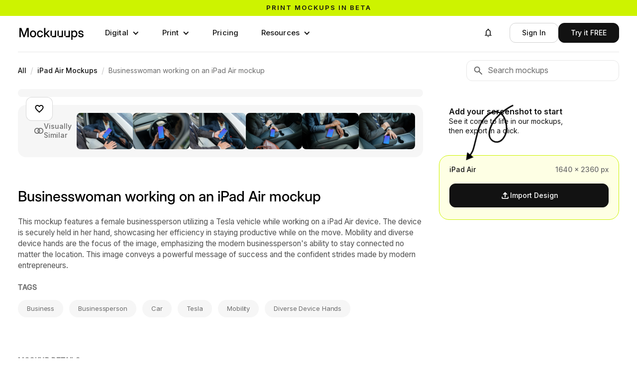

--- FILE ---
content_type: text/html; charset=utf-8
request_url: https://es.mockuuups.studio/collection/businesswoman-working-on-an-ipad-air-mockup/
body_size: 21620
content:
<!DOCTYPE html>
<html lang="en" data-wg-excluded-url="true">
<head>
  <meta charset="utf-8">
  

<title>Businesswoman working on an iPad Air mockup - Mockuuups Studio</title>


<link rel="preload" href="https://mockuuups.studio/render/mockup/1/6/businesswoman-working-on-an-ipad-air-mockup-loading.jpg" as="image">
<link rel="preload" href="https://mockuuups.studio/render/mockup/1/49/businesswoman-working-on-an-ipad-air-mockup-preview.jpg" as="image">
<link rel="preload" as="script" href="https://es.mockuuups.studio/app-cdn/embed/8818c69fd54878e30dde/8818c69fd54878e30dde.js">
<!-- <link rel="preload" as="script" href="/js/autosizes.js"> -->
    <link rel="modulepreload" href="/js/auth.js" crossorigin="anonymous">
    <link rel="modulepreload" href="https://www.gstatic.com/firebasejs/9.19.1/firebase-app.js" crossorigin="anonymous">
    <link rel="modulepreload" href="https://www.gstatic.com/firebasejs/9.19.1/firebase-auth.js" crossorigin="anonymous">
<link rel="preload" as="script" href="https://cdn.paddle.com/paddle/paddle.js">
<link rel="preload" as="script" href="https://cdn.weglot.com/weglot.min.js">
<link rel="preload" as="style" href="https://cdn.weglot.com/weglot.min.css?v=9">

<meta name="description" content="This mockup features a female businessperson utilizing a Tesla vehicle while working on a iPad Air device. The device is securely held in her hand, showcasing her efficiency in staying productive while on the move. Mobility and diverse device hands are the focus of the image, emphasizing the modern businessperson&#x27;s ability to stay connected no matter the location. This image conveys a powerful message of success and the confident strides made by modern entrepreneurs.">
<meta name="twitter:card" content="summary_large_image">
<meta name="twitter:site" content="@mockuuups">
<meta name="twitter:title" content="Businesswoman working on an iPad Air mockup - Mockuuups Studio">
<meta name="twitter:description" content="This mockup features a female businessperson utilizing a Tesla vehicle while working on a iPad Air device. The device is securely held in her hand, showcasing her efficiency in staying productive while on the move. Mobility and diverse device hands are the focus of the image, emphasizing the modern businessperson&#x27;s ability to stay connected no matter the location. This image conveys a powerful message of success and the confident strides made by modern entrepreneurs.">
<meta name="twitter:image:src" content="https://mockuuups.studio/render/mockup/1/10/businesswoman-working-on-an-ipad-air-mockup-social.jpg">
<meta property="og:title" content="Businesswoman working on an iPad Air mockup - Mockuuups Studio">
<meta property="og:description" content="This mockup features a female businessperson utilizing a Tesla vehicle while working on a iPad Air device. The device is securely held in her hand, showcasing her efficiency in staying productive while on the move. Mobility and diverse device hands are the focus of the image, emphasizing the modern businessperson&#x27;s ability to stay connected no matter the location. This image conveys a powerful message of success and the confident strides made by modern entrepreneurs.">
<meta property="og:image" content="https://mockuuups.studio/render/mockup/1/10/businesswoman-working-on-an-ipad-air-mockup-social.jpg">
<meta property="og:image:width" content="1200">
<meta property="og:image:height" content="628">

<link rel="shortlink" href="https://mkp.st/QUNy">

<meta name="csrf-token" content="McDxcFol-UrAMseTMm5mYkoEAwrI-QpGOli4">



<link rel="canonical" href="https://mockuuups.studio/collection/businesswoman-working-on-an-ipad-air-mockup/">
<meta property="og:url" content="https://mockuuups.studio/collection/businesswoman-working-on-an-ipad-air-mockup/">

<script>
  window.mockuuupsFrontendData = JSON.parse("{\"firebaseAuthKey\":\"AIzaSyCJ_c5wVRmGNkGO0SRIcZsbY4xkn8J3SZ4\",\"openedMockup\":\"businesswoman-working-on-an-ipad-air-mockup\",\"mockups\":[{\"id\":\"649ef0c978970601839ded34\",\"apiId\":\"ZJ7wyXiXBgGDne00\",\"createdAt\":\"2023-08-23T13:28:41.418Z\",\"updatedAt\":\"2025-11-09T15:50:10.067Z\",\"version\":1,\"title\":\"Businesswoman working on an iPad Air mockup\",\"slug\":\"businesswoman-working-on-an-ipad-air-mockup\",\"source\":{\"meta\":{\"width\":8256,\"height\":6192,\"version\":1,\"transparent\":false,\"tags\":{\"gender\":\"Female\",\"hands\":[\"Female\"]},\"focalPoint\":[4211,2759]},\"layers\":[],\"mockup\":{\"tag\":{\"gender\":\"Female\"},\"base\":\"hwjmcasqrqy1zbvi90f7\",\"baseFull\":\"assets/57c141ff272b6c0e001ba57c/d5j45dGAPi1T1iP4ppyGLQ/image\",\"device\":\"60b639344a59820138c8beb8\",\"position\":[3688.959657701712,1318.866562939913,5569.512688004743,1608.3135326368824,4846.702081944136,4306.381714455065,2742.042991035045,3804.0332296065794],\"cornerRadius\":35,\"overlay\":\"imaon1p07pmbaga3nd5o\",\"overlayFull\":\"assets/6062eee679c8190137789ad6/a9ovzQWsnMasrd8VdUUeMQ/overlay\"}},\"public\":true,\"qp\":\"qp/jevcpsxxvfvwhmhiot69\",\"example\":\"example/m7rzpgzoufpn27xhpmzj\",\"shortId\":\"QUNy\"}],\"hasMissingExample\":false,\"formats\":[{\"id\":\"60b639344a59820138c8beb8\",\"title\":\"iPad Air\",\"family\":\"iPad\",\"width\":1640,\"height\":2360,\"widthPoints\":820,\"heightPoints\":1180,\"type\":\"digital\",\"topBarHeight\":224,\"unit\":\"px\"}],\"studioContent\":[]}");
</script>

<!-- <script src="/js/autosizes.js"></script> -->

<script src="https://cdn.paddle.com/paddle/paddle.js"></script>
<script>Paddle.Setup({
  vendor: 105590,
  eventCallback: function(data) {
    console.log('Paddle event', data);
    switch(data.event) {
      case 'Checkout.Loaded':
        window.fathom && window.fathom.trackGoal('T7UCDYLF', 0);
        break;
      case 'Checkout.Close':
        window.fathom && window.fathom.trackGoal('HJ1CQ0MP', 0);
        if (typeof window.onPaddleClose === 'function') {
          window.onPaddleClose();
        }
        break;
      case 'Checkout.Coupon.Submit':
        const code = data.eventData?.coupon?.coupon_code?.toUpperCase();
        const country = data.eventData?.user?.country?.toUpperCase();
        if (code && country && code.startsWith('PPP') && !code.startsWith('PPP' + country)) {
          const el = document.querySelector('#root .large-section');
          if (el) {
            el.style.opacity = 0;
            el.style.pointerEvents = 'none';
          }
          setTimeout(() => {
            alert('This coupon is not available in your country. Please try a different coupon.');
            window.location.reload();
          }, 100);
        }
        break;
      case 'Checkout.Coupon.Applied':
        window.fathom && window.fathom.trackGoal('J4URO4IB', 0);
        break;
      case 'Checkout.Complete':
        window.fathom && window.fathom.trackGoal('QWOVOYYM', 0);
        break;
    }
    if (typeof window.updatePaddlePrices === 'function') {
      updatePaddlePrices(data);
    }
  },
});
</script>



<link href="https://mockuuups.studio/app-cdn/embed/8818c69fd54878e30dde/8818c69fd54878e30dde.css" rel="stylesheet">


      <link rel="preconnect" href="https://assets.mockuuups.com">
      <link rel="preload" as="font" href="/web-cdn/fonts/Inteeer.woff2" type="font/woff2" crossorigin="anonymous">
      <link rel="preload" as="font" href="/web-cdn/fonts/InterVariable.woff2" type="font/woff2" crossorigin="anonymous"><link rel="preload" as="style" href="/web-cdn/css/d79872cc-2690-450a-83d9-39ac7a24b8ed.css"><link rel="preload" as="script" href="/web-cdn/js/50ac9fce-74b2-4b0d-aab2-f2f45af241de.js">
  <meta content="width=device-width, initial-scale=1" name="viewport">
  <meta content="Webflow" name="generator">
  
  
  <link href="/web-cdn/css/d79872cc-2690-450a-83d9-39ac7a24b8ed.css" rel="stylesheet" type="text/css">
  <script type="text/javascript">
      ! function(o, c) {
        var n = c.documentElement,
          t = " w-mod-";
        n.className += t + "js", ("ontouchstart" in o || o.DocumentTouch && c instanceof DocumentTouch) && (n.className += t + "touch")
      }(window, document);
    </script>
  <link href="/cdn-cgi/image/format=auto/web-cdn/images/favicon.png" rel="shortcut icon" type="image/x-icon">
  <link href="/cdn-cgi/image/format=auto/web-cdn/images/webclip.png" rel="apple-touch-icon">
  
  <link rel="license" href="https://es.mockuuups.studio/license/">
  <link rel="help" href="https://es.mockuuups.studio/faq/">
  <meta property="fb:app_id" content="996890117065735">
  <meta property="fb:page_id" content="534669366671619">
  <meta property="og:site_name" content="Mockuuups Studio">
  <link rel="alternate" type="application/rss+xml" title="Mockuuups Blog" href="https://es.mockuuups.studio/blog.rss">
  <link rel="search" type="application/opensearchdescription+xml" href="https://es.mockuuups.studio/opensearch.xml" title="Mockuuups">
  
  
  
  
  <style>
      [id] {
        scroll-margin-top: 100px;
      }
      h1,
      h2,
      h3,
      h4,
      h5,
      h6 {
        text-wrap: balance;
      }
      [data-menu="name"] {
        max-width: 150px;
        overflow: hidden;
        text-overflow: ellipsis;
        white-space: nowrap;
      }
      .profile-details [data-menu="name"] {
        max-width: 190px;
      }
      .inteeer-triple {
        font-feature-settings: "ss10" on;
        font-variant-alternates: stylistic(ss10);
        white-space: nowrap;
        display: inline-block;
      }
      .mockuuups-logo {
        width: 134px;
        max-width: 100%;
        display: block;
      }
      .mockuuups-logo svg path {
        transition: fill .3s;
      }
      .mockuuups-logo:hover .u1 {
        animation: color-cycle-1 2s infinite .8s;
        animation-timing-function: step-start;
      }
      .mockuuups-logo:hover .u2 {
        animation: color-cycle-1 2s infinite 1.1s;
        animation-timing-function: step-start;
      }
      .mockuuups-logo:hover .u3 {
        animation: color-cycle-1 2s infinite 1.4s;
        animation-timing-function: step-start;
      }
      @keyframes color-cycle-1 {
        0%,
        100% {
          fill: #cdf300
        }
        10% {
          fill: #9cb5f7
        }
        20% {
          fill: #f7bfb4
        }
        30% {
          fill: #009990
        }
        40% {
          fill: #ff7d4d
        }
        50% {
          fill: #cdf300
        }
        60% {
          fill: #f7bfb4
        }
        70% {
          fill: #f1f2f5
        }
        80% {
          fill: #9cb5f7
        }
        90% {
          fill: #007d99
        }
      }
    </style>
  <script type="speculationrules">
      {"prerender":[{"where":{"and":[{"href_matches":"/*"},{"not":{"href_matches":"/logout"}}]},"eagerness":"moderate"}]}
</script>
  <script>
      (function(w, r) {
        w._rwq = r;
        w[r] = w[r] || function() {
          (w[r].q = w[r].q || []).push(arguments)
        }
      })(window, 'rewardful');
    </script>
  <script async="" src="https://r.wdfl.co/rw.js" data-rewardful="e5c7da"></script>
  <script src="https://cdn.jsdelivr.net/npm/@flowbase-co/boosters-carousel-ticker@1.3.0/dist/carousel-ticker.min.js" type="text/javascript" integrity="sha384-xCM8KVrgCkCMm81zTdPAlebSCCh848DRrNJt0N/0zOeiQ0HeghXzQMROkh0o2Wfq" crossorigin="anonymous"></script>
<script type="application/json" id="weglot-data">{"allLanguageUrls":{"en":"https://mockuuups.studio/collection/businesswoman-working-on-an-ipad-air-mockup/","es":"https://es.mockuuups.studio/collection/businesswoman-working-on-an-ipad-air-mockup/","br":"https://pt-br.mockuuups.studio/collection/businesswoman-working-on-an-ipad-air-mockup/","fr":"https://fr.mockuuups.studio/collection/businesswoman-working-on-an-ipad-air-mockup/"},"originalCanonicalUrl":"https://mockuuups.studio/collection/businesswoman-working-on-an-ipad-air-mockup/","originalPath":"/collection/businesswoman-working-on-an-ipad-air-mockup/","settings":{"auto_switch":true,"auto_switch_fallback":null,"category":7,"custom_settings":{"button_style":{"with_name":true,"full_name":true,"is_dropdown":true,"with_flags":true,"flag_type":"rectangle_mat","custom_css":".weglot-container {\ndisplay: none !important;\n}"},"switchers":[{"style":{"with_name":true,"with_flags":true,"full_name":true,"is_dropdown":true,"invert_flags":true,"flag_type":"rectangle_mat","size_scale":1},"opts":{"hide_selected_language":false,"open_hover":false,"close_outside_click":false,"is_responsive":false,"display_device":"mobile","pixel_cutoff":768},"colors":[],"location":{}}],"translate_search":false,"loading_bar":true,"hide_switcher":false,"translate_images":false,"subdomain":false,"wait_transition":true,"dynamic":""},"deleted_at":null,"dynamics":[],"excluded_blocks":[{"value":".w-layout-grid latest-news-grid","description":"Blogposts"},{"value":".wg-element-wrapper","description":null},{"value":".mockup-thumb w-inline-block","description":null},{"value":".suggestion-item","description":"search suggestions"},{"value":".search-suggestions","description":null},{"value":".latest-news","description":null},{"value":".tweets-embed-container","description":null}],"excluded_paths":[{"excluded_languages":[],"language_button_displayed":true,"type":"CONTAIN","value":"/blog"},{"excluded_languages":[],"language_button_displayed":true,"type":"CONTAIN","value":"/keystone"},{"excluded_languages":[],"language_button_displayed":true,"type":"CONTAIN","value":"/order"},{"excluded_languages":[],"language_button_displayed":true,"type":"CONTAIN","value":"/terms"},{"excluded_languages":[],"language_button_displayed":true,"type":"CONTAIN","value":"/privacy-policy"},{"excluded_languages":[],"language_button_displayed":false,"type":"CONTAIN","value":"/manage"},{"excluded_languages":[],"language_button_displayed":false,"type":"CONTAIN","value":"/auth"},{"excluded_languages":[],"language_button_displayed":true,"type":"CONTAIN","value":"/collection"},{"excluded_languages":[],"language_button_displayed":true,"type":"START_WITH","value":"/search"},{"excluded_languages":[],"language_button_displayed":false,"type":"START_WITH","value":"/unsubscribe"},{"excluded_languages":[],"language_button_displayed":false,"type":"START_WITH","value":"/hollywood"},{"excluded_languages":[],"language_button_displayed":false,"type":"START_WITH","value":"/packages"},{"excluded_languages":[],"language_button_displayed":false,"type":"CONTAIN","value":"/mockup-generator/freebies"},{"excluded_languages":[],"language_button_displayed":true,"type":"START_WITH","value":"/learn"},{"excluded_languages":[],"language_button_displayed":false,"type":"START_WITH","value":"/use-cases"},{"excluded_languages":[],"language_button_displayed":false,"type":"START_WITH","value":"/admin"},{"excluded_languages":[],"language_button_displayed":false,"type":"START_WITH","value":"/equipment"},{"excluded_languages":[],"language_button_displayed":false,"type":"START_WITH","value":"/export-checkout"},{"excluded_languages":[],"language_button_displayed":false,"type":"START_WITH","value":"/features"},{"excluded_languages":[],"language_button_displayed":false,"type":"START_WITH","value":"/mockup-generator/"},{"excluded_languages":[],"language_button_displayed":false,"type":"START_WITH","value":"/create"}],"external_enabled":false,"host":"mockuuups.studio","is_dns_set":false,"is_https":true,"language_from":"en","language_from_custom_flag":null,"language_from_custom_name":null,"languages":[{"connect_host_destination":{"is_dns_set":true,"created_on_aws":1653913785,"host":"es.mockuuups.studio"},"custom_code":null,"custom_flag":null,"custom_local_name":null,"custom_name":null,"enabled":true,"language_to":"es"},{"connect_host_destination":{"is_dns_set":true,"created_on_aws":1653913785,"host":"pt-br.mockuuups.studio"},"custom_code":"br","custom_flag":"br","custom_local_name":"Português (Brasil)","custom_name":"Brazilian Portuguese","enabled":true,"language_to":"a0"},{"connect_host_destination":{"is_dns_set":true,"created_on_aws":1653913785,"host":"fr.mockuuups.studio"},"custom_code":null,"custom_flag":null,"custom_local_name":null,"custom_name":null,"enabled":true,"language_to":"fr"}],"media_enabled":false,"page_views_enabled":true,"technology_id":13,"technology_name":"Webflow","translation_engine":3,"url_type":"SUBDOMAIN","versions":{"translation":1736844391,"slugTranslation":1709479209}}}</script>
<script async="" src="https://cdn.weglot.com/weglot.min.js?api_key=wg_600543467266b5dff0d2438cc1abd9381&hide_switcher=true" type="text/javascript"></script></head>
<body>
  <div data-animation="default" class="navbar-buttons without-border navbar-3 w-nav" data-easing2="ease-in-out" data-easing="ease-in-out" data-collapse="medium" role="banner" data-no-scroll="1" data-duration="0" data-wf--navigation-bar-white--variant="base" data-doc-height="1">
    <div class="sticky-header">
      <a href="https://es.mockuuups.studio/print-mockups/?utm_source=mockuuups&amp;utm_medium=notification-bar&amp;utm_campaign=prints-beta" class="sticky-header-link-block w-inline-block">
        <div class="sticky-header-code w-embed">
          <div class="text-slider">
            <div class="text-slide active">Print mockups in beta</div>
            <div class="text-slide">Try now, for free →</div>
          </div>
          <style>
              .text-slider {
                position: relative;
                overflow: hidden;
                height: 1.2em;
                line-height: 1.2em;
              }
              .text-slide {
                position: absolute;
                top: 0;
                left: 0;
                width: 100%;
                font-family: inherit;
                font-size: inherit;
                font-weight: inherit;
                color: inherit;
                text-align: inherit;
                transition: transform 0.4s ease-in-out;
                transform: translateY(0);
              }
              .text-slide:not(.active) {
                transform: translateY(100%);
              }
              /* Text animation on hover of sticky-header-link-block */
              .sticky-header-link-block:hover .text-slide.active {
                transform: translateY(-100%);
              }
              .sticky-header-link-block:hover .text-slide:not(.active) {
                transform: translateY(0);
              }
              /* Background color - set default color here instead of Webflow */
              .sticky-header {
                background-color: #cdf300;
                /* Default green */
                /* Removed transition for instant color changes */
              }
              .sticky-header:hover {
                animation: brandColorCycle 5s step-start infinite;
                /* Slower + instant changes */
              }
              /* Brand color cycling animation */
              @keyframes brandColorCycle {
                0%,
                100% {
                  background-color: #cdf300;
                }
                /* Brand green */
                14% {
                  background-color: #9cb5f7;
                }
                /* Blue */
                28% {
                  background-color: #f7bfb4;
                }
                /* Pink */
                42% {
                  background-color: #009990;
                }
                /* Teal */
                56% {
                  background-color: #ff7d4d;
                }
                /* Orange */
                70% {
                  background-color: #f1f2f5;
                }
                /* Light gray */
                84% {
                  background-color: #007d99;
                }
                /* Dark teal */
              }
            </style>
        </div>
      </a>
    </div>
    <div class="navigation-bar-container w-container">
      <a aria-label="Mockuuups" href="/" class="branding w-inline-block">
        <div class="mockuuups-logo w-embed"><svg width="100%" height="100%" viewBox="0 0 135 33" fill="none" xmlns="http://www.w3.org/2000/svg">
            <path d="M128.978 26.9607C125.891 26.9607 123.543 25.4483 123.352 22.488H126.005C126.159 23.9617 127.179 24.789 128.927 24.789C130.637 24.789 131.696 24.0004 131.696 22.9146C131.696 21.9838 130.918 21.4409 129.757 21.1824L127.524 20.6782C124.985 20.1094 123.658 18.8038 123.658 16.7743C123.658 14.3569 125.725 12.6893 128.812 12.6893C131.849 12.6893 134.018 14.3957 134.095 17.1491H131.517C131.492 15.8177 130.445 14.8481 128.851 14.8481C127.32 14.8481 126.35 15.6755 126.35 16.7226C126.35 17.6404 127.077 18.1962 128.289 18.4806L130.586 18.9977C133.214 19.5923 134.414 20.7816 134.414 22.7595C134.414 25.3578 132.117 26.9607 128.978 26.9607Z" fill="black"></path>
            <path d="M111.573 12.9866V14.9515H111.611C112.466 13.4519 114.035 12.7151 115.783 12.7151C119.266 12.7151 121.614 15.5978 121.614 19.812C121.614 24.0391 119.279 26.9089 115.77 26.9089C114.01 26.9089 112.568 26.1462 111.662 24.5821H111.624V32.0409H108.932V12.9866H111.573ZM111.445 19.812C111.445 22.6818 112.925 24.5562 115.222 24.5562C117.391 24.5562 118.884 22.8886 118.884 19.812C118.884 16.7225 117.391 15.0549 115.222 15.0549C112.925 15.0549 111.445 16.9422 111.445 19.812Z" fill="black"></path>
            <path d="M55.28 7.37634V18.8167H55.3183L61.0598 12.9867H64.4026L58.6994 18.8555L64.7854 26.6376H61.4808L56.6452 20.4972L55.28 21.8416V26.6376H52.5879V7.37634H55.28Z" fill="black"></path>
            <path d="M44.3973 26.9478C40.5441 26.9478 37.9668 24.0134 37.9668 19.8379C37.9668 15.6367 40.5568 12.6764 44.3973 12.6764C47.6125 12.6764 49.9601 14.7576 50.2919 17.6533H47.6125C47.3318 16.115 46.2345 15.0291 44.41 15.0291C42.0879 15.0291 40.6972 16.9164 40.6972 19.8379C40.6972 22.7336 42.0752 24.5951 44.41 24.5951C46.2601 24.5951 47.217 23.548 47.5742 21.958H50.2919C49.9857 24.8019 47.6125 26.9478 44.3973 26.9478Z" fill="black"></path>
            <path d="M29.8017 26.9478C25.9485 26.9478 23.3457 24.0392 23.3457 19.8379C23.3457 15.6108 25.9485 12.6764 29.8017 12.6764C33.6549 12.6764 36.2449 15.6108 36.2449 19.8379C36.2449 24.0392 33.6549 26.9478 29.8017 26.9478ZM26.0761 19.8379C26.0761 22.7465 27.4923 24.5951 29.8017 24.5951C32.111 24.5951 33.5273 22.7336 33.5273 19.8379C33.5273 16.9035 32.0983 15.0291 29.8017 15.0291C27.5051 15.0291 26.0761 16.9035 26.0761 19.8379Z" fill="black"></path>
            <path d="M9.74522 18.6616C10.0897 19.6441 10.7149 21.4668 11.1487 22.7982C11.5825 21.4668 12.2077 19.6441 12.5394 18.6616L16.7371 7.37634H20.7434V26.6376H17.9619V16.1408C17.9619 14.7706 18.013 12.8057 18.0513 10.983C17.3495 13.0771 16.6988 15.042 16.2905 16.1408L12.2842 26.6376H9.96213L5.91756 16.1408C5.52204 15.0808 4.88409 13.2452 4.19512 11.2544C4.23339 12.9996 4.28443 14.8352 4.28443 16.1408V26.6376H1.49023V7.37634H5.48376L9.74522 18.6616Z" fill="black"></path>
            <!--  U1  -->
            <path class="u1" d="M66.5475 23.9098C66.2157 23.9098 66.0371 23.7288 66.0371 23.3927V13.5035C66.0371 13.1674 66.2157 12.9865 66.5475 12.9865H68.2061C68.5378 12.9865 68.7165 13.1674 68.7165 13.5035V23.3927C68.7165 23.7288 68.8951 23.9098 69.2268 23.9098H74.4069C74.7387 23.9098 74.9173 23.7288 74.9173 23.3927V13.5035C74.9173 13.1674 75.0959 12.9865 75.4276 12.9865H77.0863C77.418 12.9865 77.5967 13.1674 77.5967 13.5035V26.1203C77.5967 26.4564 77.418 26.6374 77.0863 26.6374L69.2268 26.6115C68.8951 26.6115 68.7165 26.4305 68.7165 26.0944V24.4268C68.7165 24.0907 68.5378 23.9098 68.2061 23.9098H66.5475Z" fill="currentColor"></path>
            <!--  U2  -->
            <path class="u2" d="M80.7877 23.9099C80.456 23.9099 80.2773 23.7289 80.2773 23.3928V13.5037C80.2773 13.1676 80.456 12.9866 80.7877 12.9866H82.4464C82.7781 12.9866 82.9567 13.1676 82.9567 13.5037V23.3928C82.9567 23.7289 83.1353 23.9099 83.4671 23.9099H88.6472C88.9789 23.9099 89.1575 23.7289 89.1575 23.3928V13.5037C89.1575 13.1676 89.3361 12.9866 89.6679 12.9866H91.3265C91.6583 12.9866 91.8369 13.1676 91.8369 13.5037V26.1204C91.8369 26.4565 91.6583 26.6375 91.3265 26.6375L83.4671 26.6116C83.1353 26.6116 82.9567 26.4306 82.9567 26.0945V24.427C82.9567 24.0909 82.7781 23.9099 82.4464 23.9099H80.7877Z" fill="currentColor"></path>
            <!--  U3  -->
            <path class="u3" d="M95.026 23.9099C94.6942 23.9099 94.5156 23.7289 94.5156 23.3928V13.5037C94.5156 13.1676 94.6942 12.9866 95.026 12.9866H96.6846C97.0164 12.9866 97.195 13.1676 97.195 13.5037V23.3928C97.195 23.7289 97.3736 23.9099 97.7053 23.9099H102.885C103.217 23.9099 103.396 23.7289 103.396 23.3928V13.5037C103.396 13.1676 103.574 12.9866 103.906 12.9866H105.565C105.897 12.9866 106.075 13.1676 106.075 13.5037V26.1204C106.075 26.4565 105.897 26.6375 105.565 26.6375L97.7053 26.6116C97.3736 26.6116 97.195 26.4306 97.195 26.0945V24.427C97.195 24.0909 97.0164 23.9099 96.6846 23.9099H95.026Z" fill="currentColor"></path>
          </svg></div>
      </a>
      <nav role="navigation" class="navigation-menu w-nav-menu">
        <div class="code-embed-hide w-embed w-script">
          <style>
              .megadropdown-preview-scrollable {
                height: 500px;
                overflow-y: scroll;
                scroll-snap-type: y mandatory;
                overscroll-behavior: contain;
                scrollbar-width: none;
                transform: none !important;
                opacity: 1 !important;
                transition: none !important;
              }
              .megadropdown-preview-scrollable::-webkit-scrollbar {
                display: none;
              }
              .megadropdown-preview-block {
                scroll-snap-align: start;
              }
              .inteeer-triple {
                font-feature-settings: 'ss10' on;
                display: inline-block;
                transform: translateX(0);
                transition: transform 0.2s ease-in-out;
              }
              .inteeer-triple.animate {
                transform: translateX(-0.15em);
              }
            </style>
          <script>
              ;
              (function() {
                // Wait for DOM to be ready
                function initMegadropdowns() {
                  const wrappers = document.querySelectorAll('.megadropdown-wrapper');
                  if (!wrappers.length) return;
                  wrappers.forEach(wrapper => {
                    // Skip if already initialized
                    if (wrapper.dataset.megadropdownInitialized) return;
                    const container = wrapper.querySelector('.megadropdown-preview-scrollable');
                    if (!container) return;
                    // Mark as initialized
                    wrapper.dataset.megadropdownInitialized = 'true';
                    // Prevent scroll leaking to page for this specific container
                    const kill = e => {
                      e.preventDefault();
                      e.stopPropagation();
                    };
                    ['wheel', 'touchmove'].forEach(evt =>
                      container.addEventListener(evt, kill, {
                        passive: false,
                        capture: true
                      })
                    );
                    // Find links within THIS specific wrapper only
                    wrapper.querySelectorAll('.megadropdown-link').forEach(link => {
                      const word = link.getAttribute('data-word');
                      const highlight = link.getAttribute('data-highlight');
                      const targetSel = link.getAttribute('data-target');
                      function activate() {
                        let styled = '';
                        const lower = word.toLowerCase();
                        const lastIndex = lower.lastIndexOf(highlight.toLowerCase());
                        for (let i = 0; i < word.length; i++) {
                          const ch = word[i];
                          if (i === lastIndex && ch.toLowerCase() === highlight.toLowerCase()) {
                            styled += `<span class="inteeer-triple animate">${ch}</span>`;
                          } else {
                            styled += ch;
                          }
                        }
                        link.innerHTML = styled;
                        const span = link.querySelector('.inteeer-triple');
                        if (span) {
                          requestAnimationFrame(() => span.classList.remove('animate'));
                        }
                        // Search for target within THIS container only
                        const target = container.querySelector(targetSel);
                        if (target) {
                          container.scrollTo({
                            top: target.offsetTop,
                            behavior: 'smooth'
                          });
                        }
                      }
                      function deactivate() {
                        link.textContent = word;
                      }
                      // Mouse events
                      link.addEventListener('mouseenter', activate);
                      link.addEventListener('mouseleave', deactivate);
                      // Keyboard events
                      link.addEventListener('focus', activate);
                      link.addEventListener('blur', deactivate);
                    });
                  });
                }
                // Initialize immediately if DOM is ready
                if (document.readyState === 'loading') {
                  document.addEventListener('DOMContentLoaded', initMegadropdowns);
                } else {
                  initMegadropdowns();
                }
                // Re-initialize if new dropdowns are added dynamically
                const observer = new MutationObserver((mutations) => {
                  let shouldReinit = false;
                  mutations.forEach((mutation) => {
                    if (mutation.type === 'childList') {
                      mutation.addedNodes.forEach((node) => {
                        if (node.nodeType === 1 && (
                            node.classList?.contains('megadropdown-wrapper') ||
                            node.querySelector?.('.megadropdown-wrapper')
                          )) {
                          shouldReinit = true;
                        }
                      });
                    }
                  });
                  if (shouldReinit) {
                    initMegadropdowns();
                  }
                });
                observer.observe(document.body, {
                  childList: true,
                  subtree: true
                });
              })();
            </script>
        </div>
        <div data-hover="true" data-delay="100" data-wf--dropdown---digital--variant="base" class="navigation-menu-dropdown w-dropdown">
          <div class="buttonnavlink dropdown w-dropdown-toggle">
            <div class="dropdown-item-icon w-icon-dropdown-toggle"></div>
            <div>Digital</div>
          </div>
          <nav class="megadropdown-wrapper w-dropdown-list">
            <div class="megadropdown-menu">
              <div class="megadropdown-grid">
                <div class="megadropdown-list">
                  <a data-highlight="e" data-target="#preview-all" data-word="All Devices" href="/mockup-generator/" class="megadropdown-link w-inline-block">
                    <div>All Devices</div>
                  </a>
                  <a data-highlight="o" data-target="#preview-phone" data-word="Phone" href="/mockup-generator/phone/" class="megadropdown-link w-inline-block">
                    <div>Phone</div>
                  </a>
                  <a data-highlight="e" data-target="#preview-tablet" data-word="Tablet" href="/mockup-generator/tablet/" class="megadropdown-link w-inline-block">
                    <div>Tablet</div>
                  </a>
                  <a data-highlight="o" data-target="#preview-laptop" data-word="Laptop" href="/mockup-generator/laptop/" class="megadropdown-link w-inline-block">
                    <div>Laptop</div>
                  </a>
                  <a data-highlight="o" data-target="#preview-desktop" data-word="Desktop" href="/mockup-generator/desktop/" class="megadropdown-link w-inline-block">
                    <div>Desktop</div>
                  </a>
                  <a data-highlight="a" data-target="#preview-smartwatch" data-word="Smartwatch" href="/mockup-generator/smart-watch/" class="megadropdown-link w-inline-block">
                    <div>Smartwatch</div>
                  </a>
                  <a data-highlight="o" data-target="#preview-television" data-word="Television" href="/mockup-generator/tv/" class="megadropdown-link w-inline-block">
                    <div>Television</div>
                  </a>
                </div>
                <div class="megadropdown-preview-scrollable">
                  <a id="preview-all" href="https://es.mockuuups.studio/search/?q=Update+October+2025+iPhone+MacBook" class="megadropdown-preview-block first w-inline-block">
                    <div class="latest-previews-text">
                      <div class="latest-previews-caption">Latest Update</div>
                      <div>6 October 2025</div>
                    </div>
                    <div class="latest-previews"><img src="/cdn-cgi/image/format=auto/web-cdn/images/mockuuups-bkJTTTKay7NWH3kcQ3YHCB.webp" loading="lazy" sizes="100vw" srcset="/cdn-cgi/image/format=auto/web-cdn/images/mockuuups-bkJTTTKay7NWH3kcQ3YHCB-p-500.webp 500w, /cdn-cgi/image/format=auto/web-cdn/images/mockuuups-bkJTTTKay7NWH3kcQ3YHCB.webp 800w" alt="" class="latest-previews-img"><img src="/cdn-cgi/image/format=auto/web-cdn/images/mockuuups-bcde7sufzpXxX2DHizqHbY.webp" loading="lazy" sizes="100vw" srcset="/cdn-cgi/image/format=auto/web-cdn/images/mockuuups-bcde7sufzpXxX2DHizqHbY-p-500.webp 500w, /cdn-cgi/image/format=auto/web-cdn/images/mockuuups-bcde7sufzpXxX2DHizqHbY.webp 800w" alt="" class="latest-previews-img"><img src="/cdn-cgi/image/format=auto/web-cdn/images/mockuuups-rxhtBdaHYLvjP1gXuhfrFz.webp" loading="lazy" sizes="100vw" srcset="/cdn-cgi/image/format=auto/web-cdn/images/mockuuups-rxhtBdaHYLvjP1gXuhfrFz-p-500.webp 500w, /cdn-cgi/image/format=auto/web-cdn/images/mockuuups-rxhtBdaHYLvjP1gXuhfrFz.webp 800w" alt="" class="latest-previews-img"></div>
                  </a>
                  <div id="preview-phone" class="megadropdown-preview-block"><img src="/cdn-cgi/image/format=auto/web-cdn/images/menu-phone.webp" loading="lazy" sizes="100vw" srcset="/cdn-cgi/image/format=auto/web-cdn/images/menu-phone-p-500.webp 500w, /cdn-cgi/image/format=auto/web-cdn/images/menu-phone.webp 720w" alt="Phone Mockups" class="megadropdown-preview-image"></div>
                  <div id="preview-tablet" class="megadropdown-preview-block"><img src="/cdn-cgi/image/format=auto/web-cdn/images/menu-tablet.webp" loading="lazy" sizes="100vw" srcset="/cdn-cgi/image/format=auto/web-cdn/images/menu-tablet-p-500.webp 500w, /cdn-cgi/image/format=auto/web-cdn/images/menu-tablet.webp 720w" alt="Tablet Mockups" class="megadropdown-preview-image"></div>
                  <div id="preview-laptop" class="megadropdown-preview-block"><img src="/cdn-cgi/image/format=auto/web-cdn/images/menu-laptop.webp" loading="lazy" sizes="100vw" srcset="/cdn-cgi/image/format=auto/web-cdn/images/menu-laptop-p-500.webp 500w, /cdn-cgi/image/format=auto/web-cdn/images/menu-laptop.webp 720w" alt="Laptop Mockups" class="megadropdown-preview-image"></div>
                  <div id="preview-desktop" class="megadropdown-preview-block"><img src="/cdn-cgi/image/format=auto/web-cdn/images/menu-desktop.webp" loading="lazy" sizes="100vw" srcset="/cdn-cgi/image/format=auto/web-cdn/images/menu-desktop-p-500.webp 500w, /cdn-cgi/image/format=auto/web-cdn/images/menu-desktop.webp 720w" alt="Desktop Mockups" class="megadropdown-preview-image"></div>
                  <div id="preview-smartwatch" class="megadropdown-preview-block"><img src="/cdn-cgi/image/format=auto/web-cdn/images/menu-smartwatch.webp" loading="lazy" sizes="100vw" srcset="/cdn-cgi/image/format=auto/web-cdn/images/menu-smartwatch-p-500.webp 500w, /cdn-cgi/image/format=auto/web-cdn/images/menu-smartwatch.webp 720w" alt="Smartwatch Mockups" class="megadropdown-preview-image"></div>
                  <div id="preview-television" class="megadropdown-preview-block"><img src="/cdn-cgi/image/format=auto/web-cdn/images/menu-television.webp" loading="lazy" sizes="100vw" srcset="/cdn-cgi/image/format=auto/web-cdn/images/menu-television-p-500.webp 500w, /cdn-cgi/image/format=auto/web-cdn/images/menu-television.webp 720w" alt="Television Mockups" class="megadropdown-preview-image"></div>
                  <div class="megadropdown-preview-block"><img src="/cdn-cgi/image/format=auto/web-cdn/images/preview-coming-01.jpg" loading="lazy" sizes="100vw" srcset="/cdn-cgi/image/format=auto/web-cdn/images/preview-coming-01-p-500.jpg 500w, /cdn-cgi/image/format=auto/web-cdn/images/preview-coming-01-p-800.jpg 800w, /cdn-cgi/image/format=auto/web-cdn/images/preview-coming-01.jpg 960w" alt="And more mockups added on monthly basis" class="megadropdown-preview-image"></div>
                </div>
              </div>
            </div>
          </nav>
        </div>
        <div data-delay="100" data-hover="true" data-wf--dropdown---print--variant="base" class="navigation-menu-dropdown w-dropdown">
          <div class="buttonnavlink dropdown w-dropdown-toggle">
            <div class="dropdown-item-icon w-icon-dropdown-toggle"></div>
            <div>Print</div>
          </div>
          <nav class="megadropdown-wrapper w-dropdown-list">
            <div class="megadropdown-menu">
              <div class="megadropdown-grid">
                <div class="megadropdown-list">
                  <a data-highlight="i" data-target="#preview-all" data-word="All Prints" href="/print-mockups/" class="megadropdown-link w-inline-block">
                    <div>All Prints</div>
                  </a>
                  <a data-highlight="a" data-target="#preview-card" data-word="Card" href="/mockup-generator/business-card/" class="megadropdown-link w-inline-block">
                    <div>Business Card</div>
                  </a>
                  <a data-highlight="e" data-target="#preview-poster" data-word="Poster" href="/mockup-generator/poster/" class="megadropdown-link w-inline-block">
                    <div>Poster</div>
                  </a>
                  <a data-highlight="o" data-target="#preview-book" data-word="Book" href="/mockup-generator/book/" class="megadropdown-link w-inline-block">
                    <div>Book</div>
                  </a>
                  <a data-highlight="e" data-target="#preview-paper" data-word="Paper" href="/mockup-generator/paper/" class="megadropdown-link w-inline-block">
                    <div>Paper</div>
                  </a>
                </div>
                <div class="megadropdown-preview-scrollable">
                  <div id="preview-all" class="megadropdown-preview-block first-item"><img sizes="100vw" srcset="/cdn-cgi/image/format=auto/web-cdn/images/menu-prints-p-500.webp 500w, /cdn-cgi/image/format=auto/web-cdn/images/menu-prints-p-800.webp 800w, /cdn-cgi/image/format=auto/web-cdn/images/menu-prints-p-1080.webp 1080w, /cdn-cgi/image/format=auto/web-cdn/images/menu-prints.webp 1440w" alt="" src="/cdn-cgi/image/format=auto/web-cdn/images/menu-prints.webp" loading="lazy" class="megadropdown-preview-image"></div>
                  <div id="preview-card" class="megadropdown-preview-block"><img sizes="100vw" srcset="/cdn-cgi/image/format=auto/web-cdn/images/menu-card-p-500.webp 500w, /cdn-cgi/image/format=auto/web-cdn/images/menu-card-p-800.webp 800w, /cdn-cgi/image/format=auto/web-cdn/images/menu-card-p-1080.webp 1080w, /cdn-cgi/image/format=auto/web-cdn/images/menu-card.webp 1440w" alt="" src="/cdn-cgi/image/format=auto/web-cdn/images/menu-card.webp" loading="lazy" class="megadropdown-preview-image"></div>
                  <div id="preview-poster" class="megadropdown-preview-block"><img sizes="100vw" srcset="/cdn-cgi/image/format=auto/web-cdn/images/menu-poster-p-500.webp 500w, /cdn-cgi/image/format=auto/web-cdn/images/menu-poster-p-800.webp 800w, /cdn-cgi/image/format=auto/web-cdn/images/menu-poster-p-1080.webp 1080w, /cdn-cgi/image/format=auto/web-cdn/images/menu-poster.webp 1440w" alt="" src="/cdn-cgi/image/format=auto/web-cdn/images/menu-poster.webp" loading="lazy" class="megadropdown-preview-image"></div>
                  <div id="preview-book" class="megadropdown-preview-block"><img sizes="100vw" srcset="/cdn-cgi/image/format=auto/web-cdn/images/menu-book-p-500.webp 500w, /cdn-cgi/image/format=auto/web-cdn/images/menu-book-p-800.webp 800w, /cdn-cgi/image/format=auto/web-cdn/images/menu-book-p-1080.webp 1080w, /cdn-cgi/image/format=auto/web-cdn/images/menu-book.webp 1440w" alt="" src="/cdn-cgi/image/format=auto/web-cdn/images/menu-book.webp" loading="lazy" class="megadropdown-preview-image"></div>
                  <div id="preview-paper" class="megadropdown-preview-block"><img sizes="100vw" srcset="/cdn-cgi/image/format=auto/web-cdn/images/menu-paper-p-500.webp 500w, /cdn-cgi/image/format=auto/web-cdn/images/menu-paper-p-800.webp 800w, /cdn-cgi/image/format=auto/web-cdn/images/menu-paper-p-1080.webp 1080w, /cdn-cgi/image/format=auto/web-cdn/images/menu-paper.webp 1440w" alt="" src="/cdn-cgi/image/format=auto/web-cdn/images/menu-paper.webp" loading="lazy" class="megadropdown-preview-image"></div>
                  <div class="megadropdown-preview-block"><img sizes="100vw" srcset="/cdn-cgi/image/format=auto/web-cdn/images/preview-coming-01-p-500.jpg 500w, /cdn-cgi/image/format=auto/web-cdn/images/preview-coming-01-p-800.jpg 800w, /cdn-cgi/image/format=auto/web-cdn/images/preview-coming-01.jpg 960w" alt="And more mockups added on monthly basis" src="/cdn-cgi/image/format=auto/web-cdn/images/preview-coming-01.jpg" loading="lazy" class="megadropdown-preview-image"></div>
                </div>
              </div>
            </div>
          </nav>
        </div>
        <a href="/pricing/" data-wf--menu-item--variant="base" class="buttonnavlink w-nav-link">Pricing</a>
        <div data-hover="true" data-delay="100" data-wf--dropdown---resources--variant="base" class="navigation-menu-dropdown w-dropdown">
          <div class="buttonnavlink dropdown w-dropdown-toggle">
            <div class="dropdown-item-icon w-icon-dropdown-toggle"></div>
            <div>Resources</div>
          </div>
          <nav class="dropdown-list resources w-dropdown-list">
            <a href="/blog/" class="dropdown-menu-link without-icons w-inline-block">
              <div>Blog</div>
            </a>
            <a href="/about-us/" class="dropdown-menu-link without-icons w-inline-block">
              <div>About Us</div>
            </a>
            <a href="/download/" class="dropdown-menu-link without-icons w-inline-block">
              <div>Plugins &amp; Desktop App</div>
            </a>
            <a href="/learn/" class="dropdown-menu-link without-icons w-inline-block">
              <div>Video Tutorials</div>
            </a>
            <a href="/use-cases/" class="dropdown-menu-link without-icons w-inline-block">
              <div>Use Cases</div>
            </a>
          </nav>
        </div>
      </nav>
      <nav id="user-menu-notifications" data-wf--notifications--variant="base" class="user-menu-notifications">
        <div data-delay="0" data-hover="true" class="button-dropdown profile w-dropdown">
          <div class="button-dropdown-toggle notifications w-dropdown-toggle">
            <div class="w-embed"><svg xmlns="http://www.w3.org/2000/svg" height="20px" viewBox="0 -960 960 960" width="20px" fill="currentColor">
                <path d="M160-200v-80h80v-280q0-83 50-147.5T420-792v-28q0-25 17.5-42.5T480-880q25 0 42.5 17.5T540-820v28q80 20 130 84.5T720-560v280h80v80H160Zm320-300Zm0 420q-33 0-56.5-23.5T400-160h160q0 33-23.5 56.5T480-80ZM320-280h320v-280q0-66-47-113t-113-47q-66 0-113 47t-47 113v280Z"></path>
              </svg></div>
          </div>
          <div class="button-dropdown-list notifications w-dropdown-list">
            <aside id="app-notifications" class="notification-list">
        <a href="/changelog/6900e141b6d732016b849925/" class="notification-item w-inline-block">
            <div class="notification-content">
                <div class="notification-preview">
                        <img loading="lazy" alt="" width="132" height="88" src="https://assets.mockuuups.com/mo/image/upload/c_limit,f_auto,h_300,w_300/yxm94pdqmn3dlovvrmh4.jpg" class="notification-preview-img">
                </div>
                <div class="notification-text">
                    <div class="latest-previews-caption">
                        <time datetime="2025-10-28T15:29:04.000Z">Oct 28th, 2025</time>
                    </div>
                    <div class="notification-text-heading">15× Softcover Books</div>
                </div>
            </div>
        </a>
        <a href="/changelog/68e90595ae0e4f016c5ec957/" class="notification-item w-inline-block">
            <div class="notification-content">
                <div class="notification-preview">
                        <img loading="lazy" alt="" width="132" height="88" src="https://assets.mockuuups.com/mo/image/upload/c_limit,f_auto,h_300,w_300/wqfbj7dpttbdflet4c01.jpg" class="notification-preview-img">
                </div>
                <div class="notification-text">
                    <div class="latest-previews-caption">
                        <time datetime="2025-10-06T13:09:39.000Z">Oct 6th, 2025</time>
                    </div>
                    <div class="notification-text-heading">15× iPhone and MacBook</div>
                </div>
            </div>
        </a>
        <a href="/changelog/68c7d211fe0ed00179a063c8/" class="notification-item w-inline-block">
            <div class="notification-content">
                <div class="notification-preview">
                        <img loading="lazy" alt="" width="132" height="88" src="https://assets.mockuuups.com/mo/image/upload/c_limit,f_auto,h_300,w_300/yesnh75kt2uhz0pgjxyt.jpg" class="notification-preview-img">
                </div>
                <div class="notification-text">
                    <div class="latest-previews-caption">
                        <time datetime="2025-09-14T08:45:03.000Z">Sep 14th, 2025</time>
                    </div>
                    <div class="notification-text-heading">iPhone 17 models are now in the Editor!</div>
                </div>
            </div>
        </a>
</aside>
            <a href="/changelog/" class="button-dropdown-link center w-inline-block">
              <div>All Updates</div>
              <div class="button-icon w-embed"><svg xmlns="http://www.w3.org/2000/svg" height="20px" viewBox="0 -960 960 960" width="20px" fill="#000000">
                  <path d="m560-240-56-58 142-142H160v-80h486L504-662l56-58 240 240-240 240Z"></path>
                </svg></div>
            </a>
          </div>
        </div>
      </nav>
      
      <nav id="user-menu-signed-out" class="user-menu-signed-out">
        <a data-wf--secondary---small--variant="base" href="/manage/" class="button-secondary small w-inline-block">
          <div>Sign In</div>
        </a>
        <a data-wf--primary---small--variant="base" href="/download/" class="button-primary small w-inline-block">
          <div>Try it FREE</div>
        </a>
      </nav>
      <div data-wf--hamburger--variant="base" class="menu-button w-nav-button">
        <div class="hamburger-icon w-embed"><svg xmlns="http://www.w3.org/2000/svg" height="100%" viewBox="0 -960 960 960" width="100%" fill="currentColor">
            <path d="M111.87-228.28v-91h736.26v91H111.87Zm0-206.22v-91h736.26v91H111.87Zm0-206.22v-91h736.26v91H111.87Z"></path>
          </svg></div>
      </div>
    </div>
    <div class="session-script w-embed w-script">
      <script>
          (function() {
            try {
              const session = window.mockuuupsSession = JSON.parse('{"user":false}');
              if (typeof window.handleMockuuupsFlashes === 'function') {
                setTimeout(handleMockuuupsFlashes);
              }
            } catch (e) {
              console.log(e);
            }
            window.refreshNavigationBar = async function refreshNavigationBar() {
              try {
                const currentNavBar = document.querySelector(
                  '.navigation-bar-container.w-container'
                );
                if (!currentNavBar) {
                  throw new Error('Current navigation bar element not found.');
                }
                const response = await fetch(window.location.href, {
                  credentials: 'same-origin',
                });
                if (!response.ok) {
                  throw new Error(`Failed to fetch page: ${response.status}`);
                }
                const htmlText = await response.text();
                const parser = new DOMParser();
                const doc = parser.parseFromString(htmlText, 'text/html');
                const newNavBar = doc.querySelector(
                  '.navigation-bar-container.w-container'
                );
                if (!newNavBar) {
                  throw new Error('Navigation bar element not found in fetched HTML.');
                }
                currentNavBar.replaceWith(newNavBar);
                setTimeout(() => {
                  Webflow.ready();
                });
              } catch (error) {
                console.error('Error refreshing navigation bar:', error);
              }
            }
          })();
        </script>
    </div>
    <div class="separator-full navigation-bar"></div>
  </div>
  <main id="root">


<div class="section-wrapper">
  <div class="top-bar">
    <div class="breadcrumb-navigation" itemscope="" itemtype="https://schema.org/BreadcrumbList">
      <meta itemprop="name" content="Mockup Library Navigation">
      <span itemprop="itemListElement" itemscope="" itemtype="https://schema.org/ListItem">
        <meta itemprop="position" content="1">
        <a title="Browse All Mockups" rel="directory" itemscope="" itemtype="https://schema.org/WebPage" itemid="/mockup-generator/" href="/mockup-generator/" class="level-block w-inline-block" itemprop="item">
          <meta itemprop="name" content="All Mockups">
          <div class="level">
            <div>All</div>
          </div>
          <div class="level-slash">/</div>
        </a>
      </span>
      <span itemprop="itemListElement" itemscope="" itemtype="https://schema.org/ListItem">
        <meta itemprop="position" content="2">
        <a rel="tag directory" itemscope="" itemtype="https://schema.org/WebPage" itemprop="item" itemid="/mockup-generator/ipad-air/" href="/mockup-generator/ipad-air/" class="level-block w-inline-block">
          <div class="level">
            <div itemprop="name">iPad Air Mockups</div>
          </div>
          <div class="level-slash">/</div>
        </a>
      </span>
      <div class="level current">Businesswoman working on an iPad Air mockup</div>
    </div>
    <div class="search-form-block w-form">
      <form method="GET" action="/search/">
        <div class="search-icon mini w-embed">
          <svg xmlns="http://www.w3.org/2000/svg" height="100%" viewBox="0 -960 960 960" width="100%" fill="#666666" alt="">
            <path d="M784-120 532-372q-30 24-69 38t-83 14q-109 0-184.5-75.5T120-580q0-109 75.5-184.5T380-840q109 0 184.5 75.5T640-580q0 44-14 83t-38 69l252 252-56 56ZM380-400q75 0 127.5-52.5T560-580q0-75-52.5-127.5T380-760q-75 0-127.5 52.5T200-580q0 75 52.5 127.5T380-400Z"></path>
          </svg>
        </div>
        <input type="search" class="search-input mini w-input" maxlength="256" name="q" placeholder="Search mockups" aria-label="Search mockups">
      </form>
    </div>
  </div>
  <div class="detail-mockup-wrapper">
    <div id="w-node-b321a9c1-572c-b815-b7a3-060be1cf6366-e0d1433b" class="detail-mockup-text">
      <div class="detail-mockup-similar-wrapper">
        <div id="w-node-a3f3e11e-c131-8379-ccd1-4a52412b3b27-e0d1433b" class="detail-mockup-similar">
          <div class="detail-mockup-similar-heading">
            <div class="button-icon w-embed"><svg xmlns="http://www.w3.org/2000/svg" height="100%" viewBox="0 -960 960 960" width="100%" fill="#666666" alt="">
                <path d="M640-280q83 0 141.5-58.5T840-480q0-83-58.5-141.5T640-680q-27 0-52.5 7T540-653q29 36 44.5 80t15.5 93q0 49-15.5 93T540-307q22 13 47.5 20t52.5 7Zm-160-80q19-25 29.5-55.5T520-480q0-34-10.5-64.5T480-600q-19 25-29.5 55.5T440-480q0 34 10.5 64.5T480-360Zm-160 80q27 0 52.5-7t47.5-20q-29-36-44.5-80T360-480q0-49 15.5-93t44.5-80q-22-13-47.5-20t-52.5-7q-83 0-141.5 58.5T120-480q0 83 58.5 141.5T320-280Zm0 80q-117 0-198.5-81.5T40-480q0-117 81.5-198.5T320-760q45 0 85.5 13t74.5 37q34-24 74.5-37t85.5-13q117 0 198.5 81.5T920-480q0 117-81.5 198.5T640-200q-45 0-85.5-13T480-250q-34 24-74.5 37T320-200Z">
                </path>
              </svg></div>
            <div>Visually Similar</div>
          </div>
      
          <div class="detail-mockup-similar-previews">
            <a href="/collection/businessman-holding-a-google-pixel-6-mockup/" class="detail-mockup-similar-item w-inline-block">
              <img loading="lazy" width="500" height="320" src="https://mockuuups.studio/render/mockup/1/8/businessman-holding-a-google-pixel-6-mockup-thumbnail.jpg" class="mockup-image" alt="Businessman holding a Google Pixel 6 mockup">
            </a>
            <a href="/collection/google-pixel-mockup-in-businesswoman-hands/" class="detail-mockup-similar-item w-inline-block">
              <img loading="lazy" width="500" height="320" src="https://mockuuups.studio/render/mockup/1/8/google-pixel-mockup-in-businesswoman-hands-thumbnail.jpg" class="mockup-image" alt="Google Pixel mockup in businesswoman hands">
            </a>
            <a href="/collection/businessman-holding-a-iphone-14-pro-mockup/" class="detail-mockup-similar-item w-inline-block">
              <img loading="lazy" width="500" height="320" src="https://mockuuups.studio/render/mockup/1/8/businessman-holding-a-iphone-14-pro-mockup-thumbnail.jpg" class="mockup-image" alt="Businessman holding a iPhone 14 Pro mockup">
            </a>
            <a href="/collection/male-entrepreneur-in-tesla-holding-a-phone/" class="detail-mockup-similar-item w-inline-block">
              <img loading="lazy" width="500" height="320" src="https://mockuuups.studio/render/mockup/1/8/male-entrepreneur-in-tesla-holding-a-phone-thumbnail.jpg" class="mockup-image" alt="Male entrepreneur in Tesla holding a phone">
            </a>
            <a href="/collection/businesswoman-and-iphone-mockup-in-tesla/" class="detail-mockup-similar-item w-inline-block">
              <img loading="lazy" width="500" height="320" src="https://mockuuups.studio/render/mockup/1/8/businesswoman-and-iphone-mockup-in-tesla-thumbnail.jpg" class="mockup-image" alt="Businesswoman and iPhone mockup in Tesla">
            </a>
            <a href="/collection/entrepreneur-sitting-in-tesla-with-iphone-mockup/" class="detail-mockup-similar-item w-inline-block">
              <img loading="lazy" width="500" height="320" src="https://mockuuups.studio/render/mockup/1/8/entrepreneur-sitting-in-tesla-with-iphone-mockup-thumbnail.jpg" class="mockup-image" alt="Entrepreneur sitting in Tesla with iPhone mockup">
            </a>
          </div>
        </div>
      </div>
      <div>
        <h1 class="heading-device">Businesswoman working on an iPad Air mockup</h1>
          <h2 class="heading-device" style="display: none;">iPad mockup</h2>
        <p class="description-device">This mockup features a female businessperson utilizing a Tesla vehicle while working on a iPad Air device. The device is securely held in her hand, showcasing her efficiency in staying productive while on the move. Mobility and diverse device hands are the focus of the image, emphasizing the modern businessperson&#x27;s ability to stay connected no matter the location. This image conveys a powerful message of success and the confident strides made by modern entrepreneurs.</p>
          <div>
            <h3 class="caption">Tags</h3>
            <ul role="list" class="mockup-tags">
                <li class="mockup-tag">
                  <a href="/mockup-generator/business/" class="tag-link">Business</a>
                </li>
                <li class="mockup-tag">
                  <a href="/mockup-generator/businessperson/" class="tag-link">Businessperson</a>
                </li>
                <li class="mockup-tag">
                  <a href="/mockup-generator/car/" class="tag-link">Car</a>
                </li>
                <li class="mockup-tag">
                  <a href="/mockup-generator/tesla/" class="tag-link">Tesla</a>
                </li>
                <li class="mockup-tag">
                  <a href="/mockup-generator/mobility/" class="tag-link">Mobility</a>
                </li>
                <li class="mockup-tag">
                  <a href="/mockup-generator/diverse-device-hands/" class="tag-link">Diverse Device Hands</a>
                </li>
            </ul>
          </div>
      </div>
      <div class="mockup-features">
        <h3 class="caption">Mockup Details</h3>
        <div class="mockup-feature-list">
          <div class="mockup-feature-item">
            <div>Scene Resolution</div>
            <div class="mockup-feature-item-values">
              <div class="mockup-feature-item-value-highlighted">8256 × 6192 px</div>
            </div>
          </div>
            <div class="mockup-feature-item">
              <div>iPad Air Size</div>
              <div class="mockup-feature-item-values">
                <div class="mockup-feature-item-value-highlighted">1640 × 2360 px</div>
              </div>
            </div>
          <div class="mockup-feature-item">
            <div>Available for</div>
            <div class="mockup-feature-item-values">
              <a href="/help/article/75-how-to-open-mockup-in-figma" class="w-inline-block"><img src="/web-cdn/images/figma-icon.svg" loading="lazy" width="20" height="20" alt="Figma Plugin"></a>
              <a href="/help/article/76-how-to-open-mockup-in-adobe-express" class="w-inline-block"><img src="/web-cdn/images/express.svg" loading="lazy" width="20" height="20" alt="Adobe Express Add-on"></a>
            </div>
          </div>
        </div>
      </div>
        <div class="mockup-features">
          <h3 class="caption">Mockup Generator API</h3>
          <p class="description-device">Generating mockups from this template can be fully automated using our API. Create your own automation using no-code tools like Zapier or Make.com. <a href="https://es.mockuuups.studio/api/">Learn more</a>
          </p>
          <p class="description-device">Mockup ID: <code data-copy="ZJ7wyXiXBgGDne00" title="Click to copy" style="cursor: pointer;">ZJ7wyXiXBgGDne00</code></p>
        </div>
    </div>
    <style>
      .detail-mockup-preview-wrapper {
        display: flex;
        align-items: center;
        justify-content: center;
        overflow: hidden;
        max-height: calc(100vh - 230px);
        aspect-ratio: 8256/6192;
      }
      .detail-image {
        width: 100%;
        height: auto;
        object-fit: contain;
      }
      .mockup-detail-preview {
        background-image: url('https://mockuuups.studio/render/mockup/1/6/businesswoman-working-on-an-ipad-air-mockup-loading.jpg');
        background-size: cover;
        background-repeat: no-repeat;
        background-position: center;
        padding-top: 0;
        margin-bottom: 0;
        width: auto;
        height: 100%;
        aspect-ratio: 8256/6192;
      }
    </style>
    <div id="w-node-acd31210-05f4-83cf-6aa8-8e7738244be5-e0d1433b" class="detail-mockup-preview">
      <div class="detail-mockup-preview-wrapper">
        <div class="mockup-detail-preview">
            <img loading="eager" class="detail-image" src="https://mockuuups.studio/render/mockup/1/49/businesswoman-working-on-an-ipad-air-mockup-preview.jpg" alt="Businesswoman working on an iPad Air mockup" id="detail-image" width="8256" height="6192">
        </div>
      </div>
      <div class="detail-mockup-quick-actions">
        <form method="POST">
          <input type="hidden" name="intent" value="toggle-favorite">
          <input type="hidden" name="_csrf" value="McDxcFol-UrAMseTMm5mYkoEAwrI-QpGOli4">
          <button type="submit" class="button-secondary icon-only on-image w-inline-block" style="">
            <div class="button-icon w-embed">
              <svg xmlns="http://www.w3.org/2000/svg" height="100%" viewBox="0 -960 960 960" width="100%" fill="#000">
                <path d="m479.76-109-63.5-57.02Q314.3-257.74 247.71-324.46q-66.6-66.71-105.72-119.81-39.12-53.1-54.74-97.82Q71.63-586.8 71.63-634q0-97.58 65.33-162.97 65.33-65.4 162.8-65.4 51.75 0 98.51 21.04 46.77 21.05 81.49 59.85 34.72-38.8 81.49-59.85 46.77-21.04 98.51-21.04 97.68 0 163.14 65.4 65.47 65.39 65.47 162.97 0 46.96-15.5 91.67-15.5 44.72-54.74 97.7-39.24 52.98-105.96 119.81-66.71 66.84-168.91 158.8L479.76-109Zm0-122.59q95.52-86 157.16-146.9 61.65-60.9 97.29-106.04 35.64-45.14 49.4-80.08 13.76-34.94 13.76-69.38 0-59.05-39.28-98.22-39.29-39.16-98.21-39.16-46.16 0-85.68 26.5-39.53 26.5-54.53 67.5h-79.58q-14.89-41-54.59-67.5t-85.67-26.5q-58.7 0-97.83 39.16-39.13 39.17-39.13 98.21 0 34.7 13.87 69.9 13.86 35.2 49.52 80.31 35.65 45.12 97.06 105.9 61.4 60.78 156.44 146.3Zm.48-269.89Z"></path>
              </svg>
            </div>
          </button>
        </form>
      </div>
    </div>
    <div id="w-node-_0309a6df-aee8-225b-11c2-9dab8deaba40-e0d1433b" class="detail-mockup-actions">
          <div class="onboarding-block">
            <div class="onboarding-copy">
              <div class="onboarding-heading">Add your screenshot to start</div>
              <div>See it come to life in our mockups, then export in a click.</div>
            </div>
            <div class="onboarding-animation" data-w-id="50d20197-49da-393b-cf71-62f2c66a400f" data-animation-type="lottie" data-src="/web-cdn/documents/arrow-onboarding.json" data-loop="0" data-direction="1" data-autoplay="1" data-is-ix2-target="0" data-renderer="svg" data-default-duration="0" data-duration="4">
            </div>
          </div>
      <div id="embed-controls" style="position: relative;">
        <div class="loading-indicator" style="pointer-events: none;">
          <style>
            @keyframes spin {
              from {
                transform: rotate(0deg);
              }
              to {
                transform: rotate(360deg);
              }
            }
            .loading-indicator svg {
              animation: spin 2s linear infinite;
            }
          </style>
          <div class="dynamic-wrapper"><div class="mockup-object-wrapper onboarding"><div class="mockup-object"><div class="mockup-object-heading"><div>Loading mockup…</div></div><div class="mockup-object-heading additional-info"></div></div><div class="mockup-object-actions-wrapper"><div class="mockup-object-actions"><button disabled="" type="button" class="button-primary w-inline-block"><div class="button-icon w-embed"><svg alt="" xmlns="http://www.w3.org/2000/svg" height="20" viewBox="0 -960 960 960" width="20" fill="currentColor"><path d="M480-80q-82 0-155-31.5t-127.5-86Q143-252 111.5-325T80-480q0-83 31.5-155.5t86-127Q252-817 325-848.5T480-880q17 0 28.5 11.5T520-840q0 17-11.5 28.5T480-800q-133 0-226.5 93.5T160-480q0 133 93.5 226.5T480-160q133 0 226.5-93.5T800-480q0-17 11.5-28.5T840-520q17 0 28.5 11.5T880-480q0 82-31.5 155t-86 127.5q-54.5 54.5-127 86T480-80Z"></path></svg></div></button></div></div></div>
        </div>
      </div>
    </div>
  </div>
</div>




<div class="section-wrapper">
  <div class="large-section wf-section">
    <div class="sign-up-container wf-section">
      <div class="sign-up-footer">
        <h5 class="sign-up-heading">Ready to make better mockups in less time?</h5>
        <p class="sign-up-subheading">Paste your visuals into 5000+ device mockups for free today.</p>
        <div class="columns-13 w-row">
          <div class="column-20 w-col w-col-6 w-col-stack">
            <div class="sign-up-bullet">
              <div class="sign-up-icon"><img src="/cdn-cgi/image/format&#x3D;auto/web-cdn/images/check-icon.svg" loading="lazy" width="16" alt="">
              </div>
              <p class="sign-up-text">No design skills required.</p>
            </div>
            <div class="sign-up-bullet">
              <div class="sign-up-icon"><img src="/cdn-cgi/image/format&#x3D;auto/web-cdn/images/check-icon.svg" loading="lazy" width="16" alt="">
              </div>
              <p class="sign-up-text">Preview 5000+ device mockups at once.</p>
            </div>
            <div class="sign-up-bullet">
              <div class="sign-up-icon"><img src="/cdn-cgi/image/format&#x3D;auto/web-cdn/images/check-icon.svg" loading="lazy" width="16" alt="">
              </div>
              <p class="sign-up-text">Create and export in seconds!</p>
            </div>
            <a data-track-download="true" href="/download/" target="_blank" class="primary-button full sign-up w-button">Try
              Mockuuups Studio for FREE</a>
          </div>
          <div class="column-19 w-col w-col-6 w-col-stack">
            <div class="tweet-sign-up">
              <a rel="noreferrer noopener nofollow" href="https://twitter.com/jesseddy/status/1258243163128397825" target="_blank" class="testimonial-header large w-inline-block w-clearfix">
                <img src="/cdn-cgi/image/format&#x3D;auto/web-cdn/images/jess-twitter.jpg" height="36" alt="Jess on Twitter" loading="lazy" class="tweet-photo large">
              </a>
              <div class="testimonial-header"></div>
              <p class="testimonial-paragraph large">If you&#x27;re into making nice product shots with your app designs, <a href="https://twitter.com/Mockuuups" class="link">@Mockuuups</a> is a great. Install it on your MAC, super
                easy to use.</p>
              <p class="testimonial-name">Jess<br><span>@jesseddy</span><br></p>
            </div>
          </div>
        </div>
      </div>
    </div>
  </div>
</div>
<script type="application/ld+json">
{"@context":"http://schema.org","@type":"ImageObject","@id":"https://es.mockuuups.studio/collection/businesswoman-working-on-an-ipad-air-mockup/","name":"Businesswoman working on an iPad Air mockup","description":"This mockup features a female businessperson utilizing a Tesla vehicle while working on a iPad Air device. The device is securely held in her hand, showcasing her efficiency in staying productive while on the move. Mobility and diverse device hands are the focus of the image, emphasizing the modern businessperson's ability to stay connected no matter the location. This image conveys a powerful message of success and the confident strides made by modern entrepreneurs.","contentUrl":"https://mockuuups.studio/render/mockup/1/8/businesswoman-working-on-an-ipad-air-mockup-thumbnail.jpg","inLanguage":"en-US","thumbnailUrl":"https://mockuuups.studio/render/mockup/1/8/businesswoman-working-on-an-ipad-air-mockup-thumbnail.jpg","license":"https://es.mockuuups.studio/license/","acquireLicensePage":"https://es.mockuuups.studio/collection/businesswoman-working-on-an-ipad-air-mockup/","mainEntityOfPage":"https://es.mockuuups.studio/collection/businesswoman-working-on-an-ipad-air-mockup/","url":"https://es.mockuuups.studio/collection/businesswoman-working-on-an-ipad-air-mockup/","uploadDate":"2023-08-23T13:28:41.418Z","version":1,"copyrightNotice":"Mockuuups Studio","creator":{"@type":"Organization","@id":"https://es.mockuuups.studio/","name":"Mockuuups Studio","url":"https://es.mockuuups.studio/"},"creditText":"Mockuuups Studio","representativeOfPage":true}
</script>

<script>
function fallbackCopyTextToClipboard(text) {
  var input = document.createElement('input');
  input.value = text;
  input.style.top = '0';
  input.style.left = '0';
  input.style.position = 'fixed';
  input.style.opacity = 0;
  document.body.appendChild(input);
  input.focus();
  input.select();
  try {
      document.execCommand('copy');
      setTimeout(() => {
          document.body.removeChild(input);
      });
      return true;
  } catch (err) {
      prompt('Copy your text:', text);
      return false;
  }
}

function copyTextToClipboard(text) {
  if (!navigator.clipboard) {
      fallbackCopyTextToClipboard(text);
      return;
  }
  return navigator.clipboard.writeText(text).then(function () {
      return true;
  }, function (err) {
      return fallbackCopyTextToClipboard(text);
  });
}

const copyLinks = document.querySelectorAll('[data-copy]');
for (let i = 0; i < copyLinks.length; i++) {
  const link = copyLinks[i];
  const token = link.getAttribute('data-copy');
  link.addEventListener('click', () => {
      const originalText = link.innerText;
      copyTextToClipboard(token);
      link.innerText = 'Copied';
      setTimeout(() => {
          link.innerText = originalText;
      }, 1000);
  });
}
</script>

<script src="https://mockuuups.studio/app-cdn/embed/8818c69fd54878e30dde/8818c69fd54878e30dde.js"></script>

    <dialog id="auth-dialog">
      <button type="button" id="close-auth-dialog" class="modal-close-button w-inline-block" style="z-index:1;top:50px;">
        <img src="/cdn-cgi/image/format&#x3D;auto/web-cdn/images/x.svg" loading="lazy" alt="" class="image-36">
      </button>
      <div class="login-block modal" id="auth-form-wrapper">
      </div>
    </dialog>

    <template id="auth-form-template">
      <style>
        #password-area.hidden, #code-area.hidden {
          position: relative;
          opacity: 0;
          overflow: hidden;
          height: 0px;
        }
        #code-input {
          font-family: SFMono-Regular, Menlo, Monaco, Consolas, "Liberation Mono", "Courier New", monospace;
        }
        #auth-inputs-wrapper {
          position: relative;
        }
        .loading-spinner {
          position: absolute;
          top: 0;
          left: 0;
          width: 100%;
          height: 100%;
          margin: 0;
          padding: 0;
          display: flex;
          justify-content: center;
          align-items: center;
          z-index: 100;
        }
        dialog::backdrop {
          background: rgba(0, 0, 0, .6);
        }
        dialog#auth-dialog {
          background: transparent;
          padding: 40px 0 0;
          border: none;
          margin: auto;
        }
      
        .loading-spinner-svg-animation {
          animation: loading-spinner .6s infinite linear;
        }
      
        @keyframes loading-spinner {
          from {
            transform: rotate(0deg);
          }
      
          to {
            transform: rotate(360deg);
          }
        }
      </style>
      
      <div class="auth-source single  modal">
        <div class="auth-icon modal">
          <img src="/cdn-cgi/image/format&#x3D;auto/web-cdn/images/uuu-symbol.svg" alt="Mockuuups Studio App">
        </div>
        <!--  -->
      </div>
      <h2 class="heading-login modal">Sign in or create an account</h2>
      <p class="subheading-login modal">New or returning users? Get started here.</p>
      <div class="login-form">
        <form id="auth-form" name="auth-form" method="post" action="/auth/" data-firebase-auth-key="AIzaSyCJ_c5wVRmGNkGO0SRIcZsbY4xkn8J3SZ4">
          <input type="hidden" name="_csrf" value="McDxcFol-UrAMseTMm5mYkoEAwrI-QpGOli4">
          <input type="hidden" name="idToken" id="id-token" value="">
          <input type="hidden" name="request" id="request" value="">
      
            <div class="small-section messages-section wf-section" style="margin-bottom: 32px; display: none; align-items: center;" id="auth-messages">
              <div class="messages">
                <div class="error-message"></div>
              </div>
            </div>
      
            <div id="auth-inputs-wrapper">
              <div class="loading-spinner w-embed" id="loader">
                <svg class="loading-spinner-svg-animation" version="1.1" xmlns="http://www.w3.org/2000/svg" xmlns:xlink="http://www.w3.org/1999/xlink" x="0px" y="0px" width="80px" height="80px" viewBox="0 0 50 50" style="enable-background:new 0 0 50 50;" xml:space="preserve">
                  <path fill="#A0A0A0" d="M43.935,25.145c0-10.318-8.364-18.683-18.683-18.683c-10.318,0-18.683,8.365-18.683,18.683h4.068c0-8.071,6.543-14.615,14.615-14.615c8.072,0,14.615,6.543,14.615,14.615H43.935z">
                  </path>
                </svg>
              </div>
            <div id="auth-inputs" style="visibility: hidden;">
              <div class="w-layout-grid auth-providers" id="auth-providers">
                <button type="button" id="auth-google" data-label="Google" data-service="google.com" class="auth-button w-inline-block modal">
                  <img src="/cdn-cgi/image/format&#x3D;auto/web-cdn/images/Google__G__Logo.svg" alt="" class="auth-provider-icon">
                  <div class="auth-provider-label">Google</div>
                </button>
                <button type="button" id="auth-github" data-label="Github" data-service="github.com" class="auth-button w-inline-block modal">
                  <img src="/cdn-cgi/image/format&#x3D;auto/web-cdn/images/github-mark.svg" alt="" class="auth-provider-icon">
                  <div class="auth-provider-label">GitHub</div>
                </button>
                <button type="button" id="auth-apple" data-label="Apple" data-service="apple.com" class="auth-button w-inline-block modal">
                  <img src="/cdn-cgi/image/format&#x3D;auto/web-cdn/images/apple-logo.svg" alt="" class="auth-provider-icon">
                  <div class="auth-provider-label">Apple</div>
                </button>
                <button type="button" id="auth-setapp" data-label="Setapp" data-service="setapp.com" class="auth-button w-inline-block modal">
                  <img src="/images/setapp.svg" alt="" class="auth-provider-icon">
                  <div class="auth-provider-label">Setapp</div>
                </button>
              </div>
              <div class="auth-separator" id="auth-separator">
                <div class="auth-separator-line"></div>
                <div class="auth-separator-label"><span class="auth-separator-label-inner">or</span></div>
              </div>
      
              <label style="display:none;" for="email-input" class="field-label login">Use your Email</label>
              <input class="login-input w-input" name="email" id="email-input" type="email" autocomplete="email" required="" placeholder="Enter your email address…" autocapitalize="off">
      
              <div style="display: none;" class="login-code" id="auth-prompt"></div>
      
              <div id="password-area" class="hidden">
                <label for="password-input" class="field-label login">Password</label>
                <input tabindex="-1" class="login-input w-input" name="password" id="password-input" type="password" autocomplete="current-password" placeholder="Your password…" minlength="8">
              </div>
      
              <div id="code-area" class="hidden">
                <label for="code-input" class="field-label login">Login Code</label>
                <input tabindex="-1" class="login-input w-input" name="code" id="code-input" type="text" placeholder="Your login code…">
              </div>
            </div>
          </div>
      
          <button id="continue" type="submit" disabled="" class="primary-button login w-button">Loading…</button>
        </form>
      </div>
      <div id="password-reset" class="auth-secondary-action" style="display: block;">
        Forgot your password?&nbsp;<a href="/auth/password-reset/" class="link">Reset here</a>
      </div>
      <p class="legal">By continuing, you agree with the <a href="/terms/" class="link">Terms of Use</a> and the <a href="/privacy-policy/" class="link">Privacy Policy</a>.</p>    </template>

    <script type="module">
      const dialog = document.getElementById('auth-dialog');
      const template = document.getElementById('auth-form-template');
      window.openAuthDialog = function (authParams = {}) {
        return new Promise((resolve, reject) => {
          const clone = template.content.cloneNode(true);
          const authFormWrapper = document.getElementById('auth-form-wrapper');
          authFormWrapper.innerHTML = '';
          authFormWrapper.appendChild(clone);
          dialog.showModal();
          import('/js/auth.js').then(module => {
            return module.initAuth(authParams);
          }).then(result => {
            console.log('authResult', result);
            resolve(result);
            dialog.close();
          }).catch(error => {
            console.log('authError', error);
            reject(error);
            dialog.close();
          });
          dialog.addEventListener('close', () => {
            resolve(null);
          });
        });
      }
      const signInLink = document.querySelector('#user-menu-signed-out a[href="/manage/"]');
      if (signInLink) {
        signInLink.addEventListener('click', function(e) {
          e.preventDefault();
          window.openAuthDialog({});
        });
      }
      const closeButton = document.getElementById('close-auth-dialog');
      if (closeButton) {
        closeButton.addEventListener('click', function() {
          dialog.close();
        });
      }
    </script>

<script src="/js/protocolcheck.js"></script>
<script>
window.addEventListener('load', function() {
    const appLinks = document.querySelectorAll('a[href^="mockuuups:"]');
    for (let index = 0; index < appLinks.length; index++) {
        const element = appLinks[index];
        element.addEventListener('click', function(e) {
            protocolCheck(e.target.href, function() {
                window.location = '/download/';
            });
            e.preventDefault();
        })
    }
});
</script>

</div></main>
  <div class="footer-wraper">
    <div class="floating-embed w-embed"></div>
    <a href="/pricing/" class="offer w-inline-block">
      <div><span class="text-span-3">a</span><br>b <span class="coupon">c</span></div>
    </a>
    <div class="latest-news">
    <div class="caption blogpost">Latest Blogposts</div>
    <div class="w-layout-grid latest-news-grid">
            <div class="latest-blog">
                <a href="/blog/post/best-iphone-17-and-macbook-mockups/" class="latest-image w-inline-block">
                    <img width="300" height="150" src="https://assets.mockuuups.com/mo/image/upload/i7vw257c1pqpj6jjd9id" srcset="https://assets.mockuuups.com/mo/image/upload/c_limit%2Cw_226/i7vw257c1pqpj6jjd9id 226w, https://assets.mockuuups.com/mo/image/upload/c_limit%2Cw_453/i7vw257c1pqpj6jjd9id 453w, https://assets.mockuuups.com/mo/image/upload/c_limit%2Cw_680/i7vw257c1pqpj6jjd9id 680w, https://assets.mockuuups.com/mo/image/upload/c_limit%2Cw_906/i7vw257c1pqpj6jjd9id 906w, https://assets.mockuuups.com/mo/image/upload/c_limit%2Cw_1133/i7vw257c1pqpj6jjd9id 1133w, https://assets.mockuuups.com/mo/image/upload/c_limit%2Cw_1360/i7vw257c1pqpj6jjd9id 1360w" sizes="auto" loading="lazy" alt="10+ iPhone 17 and MacBook Mockups for Designers [2025]" class="latest-preview">
                </a>
                <a href="/blog/post/best-iphone-17-and-macbook-mockups/" class="latest-blog-link">10+ iPhone 17 and MacBook Mockups for Designers [2025]</a>
            </div>
            <div class="latest-blog">
                <a href="/blog/post/food-delivery-app-mockups/" class="latest-image w-inline-block">
                    <img width="300" height="150" src="https://assets.mockuuups.com/mo/image/upload/n2cmz2xlvmbbtotefzox" srcset="https://assets.mockuuups.com/mo/image/upload/c_limit%2Cw_226/n2cmz2xlvmbbtotefzox 226w, https://assets.mockuuups.com/mo/image/upload/c_limit%2Cw_453/n2cmz2xlvmbbtotefzox 453w, https://assets.mockuuups.com/mo/image/upload/c_limit%2Cw_680/n2cmz2xlvmbbtotefzox 680w, https://assets.mockuuups.com/mo/image/upload/c_limit%2Cw_906/n2cmz2xlvmbbtotefzox 906w, https://assets.mockuuups.com/mo/image/upload/c_limit%2Cw_1133/n2cmz2xlvmbbtotefzox 1133w, https://assets.mockuuups.com/mo/image/upload/c_limit%2Cw_1360/n2cmz2xlvmbbtotefzox 1360w" sizes="auto" loading="lazy" alt="10+ Food Delivery App Mockups for Every User Journey" class="latest-preview">
                </a>
                <a href="/blog/post/food-delivery-app-mockups/" class="latest-blog-link">10+ Food Delivery App Mockups for Every User Journey</a>
            </div>
            <div class="latest-blog">
                <a href="/blog/post/pocket-device-mockups-for-mobile-app-designers/" class="latest-image w-inline-block">
                    <img width="300" height="150" src="https://assets.mockuuups.com/mo/image/upload/imteyvsy19jiqthwx3ie" srcset="https://assets.mockuuups.com/mo/image/upload/c_limit%2Cw_226/imteyvsy19jiqthwx3ie 226w, https://assets.mockuuups.com/mo/image/upload/c_limit%2Cw_453/imteyvsy19jiqthwx3ie 453w, https://assets.mockuuups.com/mo/image/upload/c_limit%2Cw_680/imteyvsy19jiqthwx3ie 680w, https://assets.mockuuups.com/mo/image/upload/c_limit%2Cw_906/imteyvsy19jiqthwx3ie 906w, https://assets.mockuuups.com/mo/image/upload/c_limit%2Cw_1133/imteyvsy19jiqthwx3ie 1133w, https://assets.mockuuups.com/mo/image/upload/c_limit%2Cw_1360/imteyvsy19jiqthwx3ie 1360w" sizes="auto" loading="lazy" alt="40+ Pocket Device Mockups for Mobile App Designers" class="latest-preview">
                </a>
                <a href="/blog/post/pocket-device-mockups-for-mobile-app-designers/" class="latest-blog-link">40+ Pocket Device Mockups for Mobile App Designers</a>
            </div>
            <div class="latest-blog">
                <a href="/blog/post/women-in-tech-device-mockups-for-inclusive-design/" class="latest-image w-inline-block">
                    <img width="300" height="150" src="https://assets.mockuuups.com/mo/image/upload/i910yeh33s4gjpfh8jui" srcset="https://assets.mockuuups.com/mo/image/upload/c_limit%2Cw_226/i910yeh33s4gjpfh8jui 226w, https://assets.mockuuups.com/mo/image/upload/c_limit%2Cw_453/i910yeh33s4gjpfh8jui 453w, https://assets.mockuuups.com/mo/image/upload/c_limit%2Cw_680/i910yeh33s4gjpfh8jui 680w, https://assets.mockuuups.com/mo/image/upload/c_limit%2Cw_906/i910yeh33s4gjpfh8jui 906w, https://assets.mockuuups.com/mo/image/upload/c_limit%2Cw_1133/i910yeh33s4gjpfh8jui 1133w, https://assets.mockuuups.com/mo/image/upload/c_limit%2Cw_1360/i910yeh33s4gjpfh8jui 1360w" sizes="auto" loading="lazy" alt="20+ Women in Tech Device Mockups for Inclusive Design" class="latest-preview">
                </a>
                <a href="/blog/post/women-in-tech-device-mockups-for-inclusive-design/" class="latest-blog-link">20+ Women in Tech Device Mockups for Inclusive Design</a>
            </div>
    </div>
</div>
    <div class="footer">
      <div class="footer-container w-container">
        <div class="w-layout-grid grid-footer">
          <div id="w-node-e763264e-1361-5209-6974-a9b3141c4d11-9a611312">
            <div class="footer-heading">Product</div>
            <ul role="list" class="w-list-unstyled">
              <li class="footer-item">
                <a href="/pricing/" class="footer-link">Pricing</a>
              </li>
              <li class="footer-item">
                <a href="/download/" class="footer-link">Download</a>
              </li>
              <li class="footer-item">
                <a href="/api/" class="footer-link">Mockup Generator API</a>
              </li>
              <li class="footer-item">
                <a href="/custom-photoshoot/" class="footer-link">Custom Photoshoot</a>
              </li>
              <li class="footer-item">
                <a href="/use-cases/" class="footer-link">Use Cases</a>
              </li>
              <li class="footer-item">
                <a href="/about-us/" class="footer-link">About Us</a>
              </li>
              <li rel="noopener noreferrer" class="footer-item">
                <a rel="noopener noreferrer" href="/affiliate-program/" class="footer-link">Affiliate Program</a>
              </li>
              <li class="footer-item">
                <a href="/changelog/" class="footer-link">Changelog</a>
              </li>
              <li class="footer-item">
                <a href="/blog/" class="footer-link">Blog</a>
              </li>
            </ul>
          </div>
          <div id="w-node-_3b7f76ff-58d6-6851-e12b-8540f5bc545f-9a611312">
            <div class="footer-heading">Plugins &amp; Tools</div>
            <ul role="list" class="w-list-unstyled">
              <li class="footer-item">
                <a href="/figma/" class="footer-link">Figma Mockup Plugin</a>
              </li>
              <li class="footer-item">
                <a href="/sketch/" class="footer-link">Sketch Mockup Plugin</a>
              </li>
              <li class="footer-item">
                <a href="/adobe-express/" class="footer-link">Adobe Express Add-On</a>
              </li>
              <li class="footer-item">
                <a href="/adobe-xd/" class="footer-link">Adobe XD Mockup Plugin</a>
              </li>
              <li class="footer-item">
                <a href="/frontify/" class="footer-link">Frontify Mockups App</a>
              </li>
              <li rel="noopener" class="footer-item">
                <a rel="noopener" href="https://mockup.new/?ref=mockuuups.studio" target="_blank" class="footer-link">Mockup.new</a>
              </li>
            </ul>
          </div>
          <div id="w-node-_8d16d6de-833a-aa91-785d-07e514531df9-9a611312">
            <div class="footer-heading">Browse Mockups</div>
            <ul role="list" class="w-list-unstyled">
              <li class="footer-item">
                <a href="/mockup-generator/" class="footer-link">All Device Mockups</a>
              </li>
              <li class="footer-item">
                <a href="/figma-mockups/" class="footer-link">Figma Mockups</a>
              </li>
              <li class="footer-item">
                <a href="/free-device-mockups/" class="footer-link">Free Device Mockups</a>
              </li>
              <li class="footer-item">
                <a href="/smartphone-mockups/" class="footer-link">Smartphone Mockups</a>
              </li>
              <li class="footer-item">
                <a href="/computer-mockups/" class="footer-link">Computer Mockups</a>
              </li>
              <li class="footer-item">
                <a href="/tablet-mockups/" class="footer-link">Tablet Mockups</a>
              </li>
              <li class="footer-item">
                <a href="/laptop-mockups/" class="footer-link">Laptop Mockups</a>
              </li>
            </ul>
          </div>
          <div id="w-node-b3d18e7e-bd7b-5f06-7787-5fdc32a722da-9a611312">
            <div class="footer-heading">Resources</div>
            <ul role="list" class="w-list-unstyled">
              <li class="footer-item">
                <a rel="noopener" href="/packages/" class="footer-link">PSD Packages</a>
              </li>
              <li class="footer-item">
                <a rel="noopener" href="/mockup-generator/freebies/" class="footer-link">Free PSD Mockups</a>
              </li>
              <li rel="noopener" class="footer-item">
                <a rel="noopener" href="https://es.mockuuups.studio/hollywood-mockups/" class="footer-link">Hollywood Mockups</a>
              </li>
              <li rel="noopener" class="footer-item">
                <a rel="noopener" href="/alternatives/" class="footer-link">Mockuuups Alternatives</a>
              </li>
              <li class="footer-item">
                <a rel="noopener" href="/bots-ui-kit/" class="footer-link">Bots UI Kit</a>
              </li>
            </ul>
          </div>
          <div id="w-node-_896b3b8e-322a-b447-d967-d991dbba47b6-9a611312">
            <div class="footer-heading">Help</div>
            <ul role="list" class="w-list-unstyled">
              <li class="footer-item">
                <a href="/help/" class="footer-link">Help Center</a>
              </li>
              <li class="footer-item">
                <a href="/learn/" class="footer-link">Learn</a>
              </li>
              <li class="footer-item">
                <a href="/license/" class="footer-link">License</a>
              </li>
              <li rel="noopener noreferrer" class="footer-item">
                <a href="/contact/" class="footer-link">Contact Us</a>
              </li>
              <li rel="noopener noreferrer" class="footer-item">
                <a href="/manage/" class="footer-link">Manage Account</a>
              </li>
            </ul>
          </div>
        </div>
        <div class="footer-bottom-line w-row">
          <div class="w-col w-col-3 w-col-small-small-stack">
            <div class="footer-branding"><img src="/cdn-cgi/image/format=auto/web-cdn/images/Mockuuups-logo-secondary-white.svg" loading="lazy" width="130" height="Auto" alt="Mockuuups Logotype" class="mockuuups-logo"></div>
          </div>
          <div id="footer-links" class="column-21 w-clearfix w-col w-col-9 w-col-small-small-stack">
            <div class="wg-element-wrapper sw8">
              <div data-hover="true" data-delay="500" class="wg-dropdown-2 w-dropdown">
                <div lang="en" class="wg-dd-2-togle w-dropdown-toggle">
                  <div class="wg-selector-text-wrapper">
                    <div class="wg-flag"><img src="/cdn-cgi/image/format=auto/web-cdn/images/gb.svg" alt="" loading="lazy" class="wg-flag-ico"></div>
                    <div>English</div>
                  </div>
                </div>
                <nav class="wg-dd-2-list wg-dropdown-link-flag w-dropdown-list">
                  <a lang="es" href="#" class="wg-dropdown-2-link w-inline-block">
                    <div class="wg-selector-text-wrapper">
                      <div class="wg-flag"><img src="/cdn-cgi/image/format=auto/web-cdn/images/es.svg" alt="" loading="lazy" class="wg-flag-ico"></div>
                      <div>Español</div>
                    </div>
                  </a>
                  <a lang="br" href="#" class="wg-dropdown-2-link w-inline-block">
                    <div class="wg-selector-text-wrapper">
                      <div class="wg-flag"><img src="/cdn-cgi/image/format=auto/web-cdn/images/br.svg" alt="" loading="lazy" class="wg-flag-ico"></div>
                      <div>Português do Brasil</div>
                    </div>
                  </a>
                  <a lang="fr" href="#" class="wg-dropdown-2-link w-inline-block">
                    <div class="wg-selector-text-wrapper">
                      <div class="wg-flag"><img src="/cdn-cgi/image/format=auto/web-cdn/images/fr.svg" alt="" loading="lazy" class="wg-flag-ico"></div>
                      <div>Français</div>
                    </div>
                  </a>
                </nav>
              </div>
            </div>
            <a href="/privacy-policy/" class="footer-link bottom">Privacy Policy</a>
            <a href="/terms/" class="footer-link bottom">Terms &amp; Conditions</a>
          </div>
        </div>
      </div>
    </div>
  </div>
  
  <script src="/web-cdn/js/50ac9fce-74b2-4b0d-aab2-f2f45af241de.js" type="text/javascript"></script>
  <script>
      function loadAnalytics() {
        const script = document.createElement('script');
        script.src = 'https://cdn.usefathom.com/script.js';
        script.setAttribute('data-site', 'WITHJDCP');
        script.async = true;
        document.head.appendChild(script);
      }
      if (document.prerendering) {
        document.addEventListener('prerenderingchange', loadAnalytics, {
          once: true,
        });
      } else {
        loadAnalytics();
      }
    </script>
  <!--  Google Tag Manager  -->
  <script>
      (function(w, d, s, l, i) {
        w[l] = w[l] || [];
        w[l].push({
          'gtm.start': new Date().getTime(),
          event: 'gtm.js'
        });
        var f = d.getElementsByTagName(s)[0],
          j = d.createElement(s),
          dl = l != 'dataLayer' ? '&l=' + l : '';
        j.async = true;
        j.src =
          '/tags/v1/?id=' + i + dl;
        f.parentNode.insertBefore(j, f);
      })(window, document, 'script', 'dataLayer', 'GTM-KS8VBZBX');
    </script>
  <!--  End Google Tag Manager  -->
  <script src="https://cdn.weglot.com/weglot.min.js"></script>
  <script>
      if (window.Weglot) {
        // init Weglot
        Weglot.initialize({
          api_key: 'wg_600543467266b5dff0d2438cc1abd9381'
        });
        // on Weglot init
        Weglot.on('initialized', () => {
          // get the current active language
          const currentLang = Weglot.getCurrentLang();
          // call updateFlagDropdownLinks functions
          updateSW8FlagDropdownLinks(currentLang);
        });
        // for each of the .wg-element-wrapper language links
        document.querySelectorAll('.wg-element-wrapper.sw8 [lang]').forEach((link) => {
          // add a click event listener
          link.addEventListener('click', function(e) {
            // prevent default
            e.preventDefault();
            // switch to the current active language      
            Weglot.switchTo(this.getAttribute('lang'));
            // call updateDropdownLinks function
            updateSW8FlagDropdownLinks(this.getAttribute('lang'));
          });
        });
        // updateFlagDropdownLinks function
        function updateSW8FlagDropdownLinks(currentLang) {
          // get the wrapper element
          const $wrapper = document.querySelector('.wg-element-wrapper.sw8');
          // if the .w-dropdown-toggle is not the current active language
          if ($wrapper.querySelector('.w-dropdown-toggle').getAttribute('lang') !== currentLang) {
            // swap the dropdown toggle's innerHTML with the current active language link innerHTML
            const $activeLangLink = $wrapper.querySelector('[lang=' + currentLang + ']');
            const childDiv = $activeLangLink.innerHTML;
            const $toggle = $wrapper.querySelector('.w-dropdown-toggle');
            const toggleDiv = $toggle.innerHTML;
            $toggle.innerHTML = childDiv;
            $activeLangLink.innerHTML = toggleDiv;
            // swap the dropdown toggle's lang attr with the current active language link lang attr
            const lang = $activeLangLink.getAttribute('lang');
            const toggleLang = $toggle.getAttribute('lang');
            $toggle.setAttribute('lang', lang);
            $activeLangLink.setAttribute('lang', toggleLang);
          }
        }
      }
    </script>
  <script type="text/javascript">
      setTimeout(function() {
        ! function(e, t, n) {
          function a() {
            var e = t.getElementsByTagName("script")[0],
              n = t.createElement("script");
            n.type = "text/javascript", n.async = !0, n.src = "https://beacon-v2.helpscout.net", e.parentNode.insertBefore(n, e)
          }
          if (e.Beacon = n = function(t, n, a) {
              e.Beacon.readyQueue.push({
                method: t,
                options: n,
                data: a
              })
            }, n.readyQueue = [], "complete" === t.readyState) return a();
          e.attachEvent ? e.attachEvent("onload", a) : e.addEventListener("load", a, !1)
        }(window, document, window.Beacon || function() {});
        window.Beacon('init', '078701b2-e271-49c2-b59f-d19d39ccc165')
      }, 3000);
    </script>
  <!--  Google Tag Manager (noscript)  -->
  <noscript><iframe src="https://www.googletagmanager.com/ns.html?id=GTM-KS8VBZBX" height="0" width="0" style="display:none;visibility:hidden"></iframe></noscript>
  <!--  End Google Tag Manager (noscript)  -->
</body>
</html>

--- FILE ---
content_type: text/css
request_url: https://mockuuups.studio/app-cdn/embed/8818c69fd54878e30dde/8818c69fd54878e30dde.css
body_size: 20403
content:
[data-mockuuups-embed]{--main-bg-color:#fff;--main-text-color:var(--colors--black--700);--primary-color:var(--dark);--primary-color-hover:var(--colors--black--900);--primary-color-border:var(--dark);--premium-color:var(--high-visibility);--premium-color-hover:var(--colors--high-visibility--400);--cta-color:var(--primary-color);--cta-color-hover:var(--primary-color-hover);--cta-color-border:var(--primary-color-border);--danger-color:#ff3232;--danger-color-hover:#f43e3e;--danger-color-border:#bf4444;--toolbar-bg:#fff;--toolbar-border:var(--forms--input-border);--toolbar-shadow:transparent;--sidebar-divider-color:#d5d8df;--sidebar-bg-color:#eff1f5;--control-border-color:var(--forms--input-border);--control-icon-color:var(--dark);--control-hover-bg:var(--forms--input-background);--control-selected-bg:#fff;--control-bg:var(--forms--input-background);--filter-border:var(--forms--input-border);--filter-hover-bg:var(--buttons--outline-bg-hover);--logo-color:#000;--button-bg:#fff;--button-border:var(--forms--input-border);--button-hover-bg:var(--buttons--outline-bg-hover);--dropdown-bg:#fff;--dropdown-border:rgba(0,0,0,0.15);--dropdown-shadow:rgba(0,0,0,0.1);--input-border:var(--forms--input-border);--input-background:#fff;--input-disabled-bg:#eee;--thumbnail-bg:#e4e8ed;--arrow-button-bg:#fff;--arrow-button-border:#d1d8df;--arrow-button-hover:#f9f9fa;--arrow-area-hover:rgba(43,72,129,0.1);--arrow-area-shadow:rgba(62,73,87,0.3);--modal-backdrop:rgba(38,44,47,0.5);--onboarding-bg:rgba(21,21,21,0.9);--category-border-hover:#e4e8ed;--category-border-selected:#c3cad3;--category-padding:15px 0 0 30px;--category-size:30px;--upgrade-background-color:#3e4957;--stage-background-color:#333;--stage-content-shadow:rgba(0,0,0,0.15);--editor-control-background:#fff;--editor-control-text-color:#111;--editor-control-active-background:#111;--editor-control-active-text-color:#fff;--editor-control-border:#e6e6e6;--editor-control-border-hover:#111;--tooltip-background:rgba(17,17,17,0.95);--tooltip-text-color:#fff;--tooltip-border:hsla(0,0%,100%,0.2);--scrollbar-background:var(--main-bg-color);--scrollbar-color:rgba(0,0,0,0.3);--scrollbar-active-color:rgba(0,0,0,0.5);--color-swatch:42px;--color-swatch-gap:16px;--selector-group-spacing:30px;--thumbnail-bg-hover:var(--thumbnail-bg);--studio-tile-border-hover:transparent;--studio-tile-outline-size:2px;--cursor-pointer:pointer;--link-text-decoration:underline}.checkers-background{background-image:url('data:image/svg+xml;utf8,<svg width="60" height="60" xmlns="http://www.w3.org/2000/svg"><path fill="%23D8D8D8" d="M0 0h30v30H0zM30 30h30v30H30z"/><path fill="%23FFF" d="M30 0h30v30H30zM0 30h30v30H0z"/></svg>')}[data-mockuuups-embed]{color:var(--main-text-color);font-size:12px;cursor:default}[data-mockuuups-embed] *{box-sizing:border-box;margin:0;padding:0;font-size:inherit;-webkit-tap-highlight-color:rgba(0,0,0,0);font-family:inherit}.toast-enter{transform:translateY(100%)}.toast-enter-active{transition:.3s cubic-bezier(.25,.46,.45,.94)}.toast-enter-active,.toast-leave{transform:translateY(0)}.toast-leave-active{transition:.3s cubic-bezier(.55,.085,.68,.53);transform:translateY(100%)}circle.spinner{fill:transparent;stroke:#fff;stroke-width:4;stroke-linecap:round;stroke-dasharray:125.6;transform-origin:50% 50%;animation:spinner 3s linear infinite}@keyframes spinner{0%{transform:rotate(0deg);stroke-dashoffset:26.4}50%{transform:rotate(2turn);stroke-dashoffset:125.6}to{transform:rotate(3turn);stroke-dashoffset:26.4}}@font-face{font-family:Material Icons;font-style:normal;font-weight:400;font-display:block!important;src:url(https://mockuuups.studio/fonts/material-icons-2025.woff2) format("woff2")}[data-mockuuups-embed] .material-icons{font-family:Material Icons;font-weight:400;font-style:normal;font-size:18px;display:inline-block;line-height:1;text-transform:none;letter-spacing:normal;word-wrap:normal;white-space:nowrap;direction:ltr;user-select:none;-webkit-font-smoothing:antialiased;text-rendering:optimizeLegibility;-moz-osx-font-smoothing:grayscale;font-feature-settings:"liga";width:1ch;overflow:hidden}[data-mockuuups-embed] .canvas{pointer-events:none}.platform-windows *{scrollbar-width:thin;scrollbar-color:var(--scrollbar-color) var(--scrollbar-background)}.platform-windows ::-webkit-scrollbar{width:10px;height:10px}.platform-windows ::-webkit-scrollbar-track{background:var(--scrollbar-background)}.platform-windows ::-webkit-scrollbar-thumb{background-color:var(--scrollbar-color);border-radius:0;border-radius:6px;border:2px solid var(--scrollbar-background)}.platform-windows ::-webkit-scrollbar-thumb:hover{background-color:var(--scrollbar-active-color)}.platform-windows ::-webkit-scrollbar-button{display:none}.platform-windows ::-webkit-scrollbar-corner{display:none;background:var(--scrollbar-background)}._2BMbo_PwsOmes97{border-color:var(--sidebar-divider-color);border-width:1px}._3aLSN12xFrZGxgw{position:fixed;width:100%;height:100%;top:0;left:0;z-index:19500;display:flex;align-items:center;justify-content:center;pointer-events:none}._3aLSN12xFrZGxgw._3qwmeoC7NdG9bW-{pointer-events:all}._6HWJI3kuBTdDXfe{position:absolute;width:100%;height:100%;top:0;left:0;z-index:8500;background-color:var(--modal-backdrop)}._3G_GUQHC9PfUG_l{display:block;width:400px;min-height:100px;background-color:var(--toolbar-bg);border-radius:6px;box-shadow:0 2px 5px rgba(0,0,0,.1);transform-origin:50% 100%;z-index:8600;position:relative}._3cNRvTCHRcx6Ya1{display:block;width:14px;height:14px;position:absolute;top:14px;right:14px;transform:scale(1.3);transform-origin:top right;opacity:.65;z-index:1}._3cNRvTCHRcx6Ya1:after{content:"";position:absolute;top:-10px;bottom:-10px;left:-10px;right:-10px}._3cNRvTCHRcx6Ya1:hover{opacity:.9}._3cNRvTCHRcx6Ya1 path{fill:currentColor}._3aLSN12xFrZGxgw._3hRMjIZ4lJF39Zi ._3G_GUQHC9PfUG_l{opacity:0;transform:translateY(50px) scale(.8);transition:.1s .3s}._3aLSN12xFrZGxgw._3hRMjIZ4lJF39Zi ._6HWJI3kuBTdDXfe{opacity:0;transition:.4s}._3aLSN12xFrZGxgw._1JY6J4GeKDj_cdc ._3G_GUQHC9PfUG_l{opacity:1;transform:scale(1)}._3aLSN12xFrZGxgw._1JY6J4GeKDj_cdc ._6HWJI3kuBTdDXfe{opacity:1}._3aLSN12xFrZGxgw._1_sZ2REuyJV8su7 ._3G_GUQHC9PfUG_l,._3aLSN12xFrZGxgw._1_sZ2REuyJV8su7 ._6HWJI3kuBTdDXfe{transform:none;opacity:1}._3aLSN12xFrZGxgw._1j6f2-5jS3TL1y9 ._3G_GUQHC9PfUG_l,._3aLSN12xFrZGxgw._1j6f2-5jS3TL1y9 ._6HWJI3kuBTdDXfe{opacity:0;transition:.1s}._2gP3c_5wdc7NjWd{height:36px;background:var(--button-bg);border:1px solid var(--button-border);font-size:12px;border-radius:4px;font-weight:400;text-align:center;line-height:34px;color:inherit;cursor:var(--cursor-pointer)}._2gP3c_5wdc7NjWd:hover{background-color:var(--button-hover-bg)}._2gP3c_5wdc7NjWd._3KhYBmroJ7SKlCm{height:30px;line-height:26px}._2BMbo_PwsOmes97 ._2V79DEYoa2flDsD{justify-content:flex-start;margin-bottom:8px}._2gP3c_5wdc7NjWd._1URBWByC4NivPYA{text-align:left;padding-left:15px;position:relative;width:100%}.Ue8lXL7beUEhNy3{z-index:10000;width:200px;position:absolute;background-color:var(--dropdown-bg);border-radius:4px;overflow:hidden;box-shadow:0 2px 5px var(--dropdown-shadow);opacity:0;pointer-events:none;line-height:0;border:1px solid var(--dropdown-border);padding:10px 0 0;transform:translateY(-10px);transition:.1s;text-align:left;cursor:var(--cursor-pointer);--scrollbar-background:var(--dropdown-bg)}.Ue8lXL7beUEhNy3._1IF_N2FV2jFUzDE,.Ue8lXL7beUEhNy3.lhFHyDC2NFBik7P{opacity:1;pointer-events:all;transform:translateY(0)}.Ue8lXL7beUEhNy3.V9H3fCVWrOz5DDq{line-height:1;width:100%;position:absolute;padding:15px;margin-top:3px}.Ue8lXL7beUEhNy3._1WurR0y3WcbVWR3{transform:translateY(-10px);opacity:0;transition:.1s}.Ue8lXL7beUEhNy3._1pJ09YGK6Ov6NIo,.Ue8lXL7beUEhNy3.gmNweOyZLlgXz36{transform:translateY(0);opacity:1;transition:.1s}.Ue8lXL7beUEhNy3._CB3pKQ75ZdV1Nn{transform:translateY(-10px);opacity:0;transition:.1s}._334PmhmIAtN8d1L{width:80px;height:80px;opacity:.89;background:var(--upgrade-background-color);border-radius:10px;z-index:10000;position:absolute;top:50%;left:50%;margin:-40px 0 0 -40px}._334PmhmIAtN8d1L svg{margin:20px}._3yyJPbn1Yz6n5qn{color:#fff;position:absolute;top:50%;left:50%;transform:translate(-50%,-50%);font-size:9px}.jDCKRNTFbIykQ2F{display:block}._1a7yr1Ix3f2hL3H{display:none}@media(prefers-color-scheme:dark){.jDCKRNTFbIykQ2F{display:none}._1a7yr1Ix3f2hL3H{display:block}}._1gJnIqyktwe65Jc{display:inline-block;width:40px;height:20px;border-radius:9px;border:1px solid var(--button-border);overflow:hidden;display:flex;cursor:var(--cursor-pointer)}._1gJnIqyktwe65Jc:after{display:block;position:absolute;content:"";background:#a8adb4;width:14px;height:14px;left:2px;top:2px;border-radius:100%}._1gJnIqyktwe65Jc._1NgqmXjq-Wex6VC{background-color:var(--primary-color);border:1px solid var(--primary-color)}._1gJnIqyktwe65Jc._1NgqmXjq-Wex6VC:after{left:22px;background-color:#fff}._2pBwt4wl5Npjxwa{color:var(--primary-color);cursor:var(--cursor-pointer);text-decoration:var(--link-text-decoration)}._2pBwt4wl5Npjxwa:hover{color:var(--primary-color-hover)}._3Lcsm4RYgX5T2le{position:absolute;top:0;left:0;user-select:none;pointer-events:none;isolation:isolate}._1PMV57euthM0puh{display:flex;justify-content:flex-end;margin:0 60px}._10MJWlUChmCcrA-{position:relative;overflow:hidden;background-color:var(--thumbnail-bg)}._10MJWlUChmCcrA- img{pointer-events:none}._1Skk7WIhxAJIqAi{position:absolute;z-index:100;top:0;left:0;background-color:#000}.UGcl24PbhZKxVHe{z-index:50}.dXVjLpcghg_XWKi,.UGcl24PbhZKxVHe{width:100%;position:absolute;top:0;left:0}.dXVjLpcghg_XWKi{z-index:200;transform:translateZ(0)}._1JQsXzP5EHNLCzI{display:block;z-index:8500;top:0;left:0;width:100%;height:100%;position:absolute;background-image:url('data:image/svg+xml;utf8,<svg width="157" height="157" viewBox="-8 -8 149 149" xmlns="http://www.w3.org/2000/svg"><g fill="%23000"><path opacity=".1" d="M1.418.003l45.955 45.955-1.414 1.414-45.955-45.955zM138.958.003l-45.955 45.955 1.414 1.414 45.955-45.955zM1.418 140.373l45.955-45.955-1.414-1.414-26.489 26.489-19.466 19.466zM138.959 140.373l-45.955-45.955 1.414-1.414 45.955 45.955z"/><path d="M50 57.998c0-4.417 3.585-7.998 7.998-7.998h24.003c4.417 0 7.998 3.585 7.998 7.998v24.003c0 4.417-3.585 7.998-7.998 7.998h-24.003c-4.417 0-7.998-3.585-7.998-7.998v-24.003zm12 18.002h3.831v-8l3.589 5.44h.081l3.609-5.48v8.04h3.891v-14h-4.133l-3.367 5.42-3.367-5.42h-4.133v14z" opacity=".1"/></g></svg>');pointer-events:none;transform:translateZ(0);background-size:16.6666666667%}._2b88CGksJJ2qrdh{position:absolute;left:50%;top:50%;margin:-19px 0 0 -22px}._1Skk7WIhxAJIqAi.hqXH9Ekj0cGI3nA{pointer-events:all}._1Skk7WIhxAJIqAi ._1IEB84248NMdz-O{display:none}.z60qjJqDTwMx4aB{opacity:0;z-index:10;overflow:hidden;background-size:15px;transition:opacity .1s ease-in-out}.z60qjJqDTwMx4aB._21hSzO7vAgESZ_S{opacity:1}.X0hAFKSLcE2g2Hs{position:absolute;top:0;z-index:8500}.X0hAFKSLcE2g2Hs._21hSzO7vAgESZ_S{transition:opacity .3s}._3i0_X9SSRZq6glP{position:absolute;top:0;left:0;opacity:0;z-index:5000;overflow:hidden;background-size:15px;width:100%;height:100%}._3i0_X9SSRZq6glP._21hSzO7vAgESZ_S{opacity:1;transition:opacity .3s}.XkWxxOO1HUb73l8:before{display:block;content:"";height:7px;width:100%;background:#46505f;z-index:9050;position:absolute;background-image:url('data:image/svg+xml;utf8,<svg width="28" height="14" xmlns="http://www.w3.org/2000/svg"><path fill="%23747B87" d="M5.2 0h13.5l-5.3 14H0" fill-rule="evenodd"/></svg>');background-size:auto 100%;background-repeat:repeat-x;opacity:0;transition:0}.XkWxxOO1HUb73l8.cp-1LDhiyPPc-8f:before{animation:_2kG6-XIiW2nToM2 1s linear infinite;transition:opacity .1s .3s;opacity:.8}@keyframes _2kG6-XIiW2nToM2{0%{background-position:0 0}to{background-position:-28px 0}}._3jck4ZKz5OpqLJr{background:red;position:absolute;top:0;left:0;z-index:12000}._3plQ7dwRQqdPXTu{border:2px solid var(--input-border);background-color:var(--input-background);border-radius:4px;display:block;width:100%;height:44px;text-indent:15px;outline:0;cursor:text;color:inherit}._3plQ7dwRQqdPXTu::placeholder{color:inherit;opacity:.7}._3plQ7dwRQqdPXTu:focus{border-color:var(--primary-color);box-shadow:0 0 5px rgba(76,159,255,.25)}._3plQ7dwRQqdPXTu[disabled]{background-color:var(--input-disabled-bg);cursor:not-allowed}._3plQ7dwRQqdPXTu::-webkit-search-cancel-button{display:none}.cCUYnyCLR5iXfBc,.cCUYnyCLR5iXfBc:focus{border-color:#fc6f4e;box-shadow:none}._3H5-9eonrnuCQDt{height:30px;border-width:1px;text-indent:10px;margin-bottom:5px}._2pqCRW60nm4WtGq{display:flex;flex-direction:row;position:relative;overflow:hidden}._3KqSdjBVx8W1HAd{flex-grow:1;position:relative;overflow:auto}._2ExPoLQlmJv_yEv:before,.uXwb97ubXG-V4Pd:before{display:block;content:"";height:7px;width:100%;background:#46505f;z-index:1050;position:absolute;background-image:url('data:image/svg+xml;utf8,<svg width="28" height="14" xmlns="http://www.w3.org/2000/svg"><path fill="%23747B87" d="M5.2 0h13.5l-5.3 14H0" fill-rule="evenodd"/></svg>');background-size:auto 100%;background-repeat:repeat-x;animation:.3s linear infinite;animation-name:_2RTLvuUJmPJqVvj;opacity:0;transition:0;display:none}._2a0HaYtVC07yqVG .uXwb97ubXG-V4Pd{cursor:wait}._2a0HaYtVC07yqVG ._2ExPoLQlmJv_yEv{pointer-events:none;transform:translateZ(0)}._2a0HaYtVC07yqVG ._1I3rcNiuePTwisU{pointer-events:none;opacity:.7}._1HRcuDZUlMKLxtO{pointer-events:none}._1HRcuDZUlMKLxtO>*{position:absolute;display:block}._1KPGPDajGGBRTRs{position:absolute;z-index:1}._1HRcuDZUlMKLxtO>svg{width:100%;height:100%}._2a0HaYtVC07yqVG .uXwb97ubXG-V4Pd:before{display:block;transition:opacity .1s .3s;opacity:.8}@keyframes _2RTLvuUJmPJqVvj{0%{background-position:0 0}to{background-position:-28px 0}}._1jGko70196MZoW-{flex:0 0 281px;width:281px;border-left-style:solid;display:flex;flex-direction:column}.hOm88wAa2BLWLIr{display:inline-block;margin-right:5px;padding:0 10px;vertical-align:middle}.hOm88wAa2BLWLIr:last-child{margin-left:10px}._2iqepdf0xHlQoTF{margin:0;padding:0 2px}._2VycrNFMipT4663 hr{height:1px;border:none;background:var(--sidebar-divider-color);margin-bottom:10px}._2uHminA6KAQgTpR{flex:1;overflow:scroll;overflow-x:hidden;-webkit-overflow-scrolling:touch}._3uGDdhnX0BbbFmG{height:40px;border-top:1px solid var(--sidebar-divider-color)}._2x9X2bJF7_pNpI3{display:none}._3ZHJvlsS_9833lV{position:relative;border-bottom:1px solid var(--sidebar-divider-color);padding:15px;background-color:var(--toolbar-bg)}._39o6Ujzjr9SyZed{font-weight:500;margin-bottom:8px}._3MgeTKCL60q0pMg{border-bottom:1px solid var(--sidebar-divider-color);padding:20px}._3MgeTKCL60q0pMg._3vd3ruwKSAZHI-p{border:0}._2akOhfLs8WzhNF8{margin-bottom:0;height:30px;line-height:30px;position:relative}._2akOhfLs8WzhNF8 ._3W-4poxKqUo94S-{position:absolute;right:0;top:0;opacity:.5}._2i0eAKMpZMsppu9{position:absolute;right:0;top:0}.uXwb97ubXG-V4Pd{background-color:var(--stage-background-color);box-shadow:0 0 5px 1px var(--stage-content-shadow);overflow:hidden;z-index:1}.uXwb97ubXG-V4Pd>canvas{width:100%}._3SUO8D8ZAMCWnls{display:inline-block;width:200px;margin-right:5px;position:relative;top:1px}._3jziznpL28Vmzno{margin-left:15px}._1KhticCeldcQmMn{display:inline-block;max-width:70%;white-space:nowrap;overflow:hidden;text-overflow:ellipsis}._31P4ESDFGYGHZre,._31P4ESDFGYGHZre:last-child{opacity:0;margin-left:3px;position:absolute;top:16px}._3jziznpL28Vmzno:hover ._31P4ESDFGYGHZre{opacity:1}._2wGz60Yr5Buud2d{display:inline-block}._11XmEPpeen-6MiZ{display:flex;flex-direction:row;align-content:stretch;justify-content:flex-start}._2vvdAFQ3S-EkeNx{flex-grow:1;flex-basis:0;padding-right:10px}._2vvdAFQ3S-EkeNx:last-child{padding-right:0}.CTEv5E2Z_HROTx2{width:100%}._1amNtTgYNYMDHnR{height:16px;flex-grow:1}._2LnhVd2Zn4GLD24{position:relative;display:flex;height:36px;margin-bottom:10px;align-items:center}._2LnhVd2Zn4GLD24.Joh6QKvVtsNH4ZZ{height:auto}._2LnhVd2Zn4GLD24._3h5eIUP7I0EnblG{pointer-events:none;opacity:.5}._1Yq2Wut_msnwiNN{height:20px;line-height:20px;margin-bottom:10px;align-items:center}._1Yq2Wut_msnwiNN ._2TqPZqw32VynIVo,.stUM2Cjy89GLeVp{flex-grow:1}._2TqPZqw32VynIVo{width:80px}._2LnhVd2Zn4GLD24:last-of-type{margin-bottom:0}._1Mi-cgwBVfEjckX{display:flex;flex-grow:1}._1n2l8JFgvaTSA1v{height:30px;display:flex;flex:1 0 0;margin-right:5px;border-radius:4px;position:relative;flex-direction:column;align-items:center;justify-content:center}._1n2l8JFgvaTSA1v:last-child{margin-right:0}._1l_yXrgtuSprd4Y{cursor:move}.kk7nLRRJzRSMwrs{height:15px;cursor:ns-resize;z-index:10}.kk7nLRRJzRSMwrs,.kk7nLRRJzRSMwrs:after{position:absolute;display:block;width:100%}.kk7nLRRJzRSMwrs:after{content:"";height:1px;background-color:var(--primary-color);top:7px}._2KEEiYVHZfbbGdm{top:0;width:15px;cursor:ew-resize;z-index:10}._2KEEiYVHZfbbGdm,._2KEEiYVHZfbbGdm:after{position:absolute;display:block;height:100%}._2KEEiYVHZfbbGdm:after{content:"";width:1px;background-color:var(--primary-color);left:7px}._2KEEiYVHZfbbGdm:active:after,.kk7nLRRJzRSMwrs:active:after{box-shadow:0 0 1px var(--primary-color)}._1EC5MYmdXPncW01{z-index:20;position:absolute;top:0;left:0}._1mT7pOpESuR7qSz{z-index:5;position:relative}._3Cf3wzZRo51jLFt{cursor:move;width:100%;height:100%;position:absolute;top:0;left:0;z-index:5}._1Hm3Oj1c4qbvFXa{cursor:move}.rq6bsXoy_xwC2_D{width:29px;height:29px;position:absolute;z-index:30;cursor:nesw-resize;transform:translate(-14px,-14px);border-radius:100%;overflow:hidden;fill:transparent;stroke:red;stroke-width:2px}.rq6bsXoy_xwC2_D._2xdqKksLiOBcZzU{stroke:#0f0;stroke-width:2px}.rq6bsXoy_xwC2_D:hover{transform:translate(-29px,-29px);width:59px;height:59px;fill:transparent}.rq6bsXoy_xwC2_D:active{stroke:transparent}.rq6bsXoy_xwC2_D._2c0fk2jT05AjuUl{cursor:nwse-resize}.rq6bsXoy_xwC2_D.FrVWL8nJ5o483mR{cursor:move}.rq6bsXoy_xwC2_D:after{display:block;content:"";width:15px;height:15px;border-radius:100%;background-color:var(--primary-color);position:absolute;top:7px;left:7px}.rq6bsXoy_xwC2_D:active:after{box-shadow:0 0 2px var(--primary-color)}.PFkJQNFhIxSqmtA{top:38px}._1E8I92bXYqfDVNx{position:absolute;right:15px;color:#9ea4ab}._2Zx3PoqCeeUWHnq{position:relative;display:flex;align-items:center;padding:8px 15px;width:100%;box-sizing:border-box}._2Zx3PoqCeeUWHnq.CRjy0jlE4aE4oaa{background:var(--primary-color);color:#fff}._3LnkicAWITKpMKy{position:relative;margin-right:8px}._1cJNGL8EkZYb5qF,._3LnkicAWITKpMKy{display:flex;align-items:center}._3Q9PQaHVAXFtU1G{height:30px;padding:0 10px;text-indent:0;text-align:center}.enuQeufu-AxSnhf{position:relative;top:3px;margin-right:2px}._1ctFgAhR_FNqPLQ{opacity:.5;position:absolute;right:38px}.B2ScgCpej5X8dGv{position:relative;margin-right:10px;top:3px;opacity:.8}._17TskQ8miYS_DOE{position:absolute;bottom:0;left:0;width:90px;height:26px;background-color:rgba(62,73,87,.9);border-radius:0 5px 0 0;color:#fff;line-height:26px;justify-content:space-between;text-align:center;overflow:hidden;z-index:100;display:flex}._17TskQ8miYS_DOE ._1ji4Y3PwW7s7zwZ,._17TskQ8miYS_DOE ._16FhyPXkxAjDCTb{display:inline-block}._17TskQ8miYS_DOE ._1ji4Y3PwW7s7zwZ:hover,._17TskQ8miYS_DOE ._16FhyPXkxAjDCTb:hover{background-color:hsla(0,0%,100%,.2)}._17TskQ8miYS_DOE ._1ji4Y3PwW7s7zwZ{width:26px}._17TskQ8miYS_DOE ._16FhyPXkxAjDCTb{flex-grow:1}._2SLq0TV8FzQMOfN{display:flex;flex-direction:column;width:100%}._1JxC2MAByVVCrSE{height:42px;line-height:42px;border-bottom:1px solid var(--sidebar-divider-color);display:flex;flex-direction:row;justify-content:space-between}._1JxC2MAByVVCrSE:hover{color:var(--primary-color)}._1JxC2MAByVVCrSE:last-child{border-bottom:none}._1JxC2MAByVVCrSE ._3xAfw20OPH7DTEx{opacity:.5}._2BHBp9TQlXvNvJW{position:relative;width:100%;height:150px;border-radius:0}._1m9jQF1FwcFQ_zV{width:100%;margin-bottom:0}._2z2z7LvdPIEqyl4{position:relative;width:100%;height:10px;border-radius:2px;overflow:hidden;margin-bottom:10px}._1zVJiWRnyAWeeaq{padding-top:0;min-width:250px}._7LSZDKjuDRao2ic{padding:10px}._1BvAyzML2AL-qnK{position:absolute}.znCfjRG3K-RP1cf{display:block;height:72px}.znCfjRG3K-RP1cf>div:first-child,.znCfjRG3K-RP1cf>div:nth-child(2){border-bottom:1px solid #c1c6cf}.znCfjRG3K-RP1cf>div:nth-child(2n+0){border-right:0}.znCfjRG3K-RP1cf>div{width:50%;height:36px}.ZA5SAg3v72VQ8Ei{display:block}._1QbqecZ916iEAn_{list-style:none}.tgqqAD2G-9ibaoF{margin-bottom:15px}._1haiOpDLo43v-ml{width:100%}._1haiOpDLo43v-ml.Joh6QKvVtsNH4ZZ{height:20px}._1aEFBjh6AuPCUk_{position:absolute;left:15px;right:10px;top:20px;display:flex;align-items:center;justify-content:center;z-index:1;flex-wrap:wrap;gap:5px}._1aEFBjh6AuPCUk_._3ksR6uVyGUcK3d0>*{animation:_3gFd_EHZcEVeL96 .7s ease}._1aEFBjh6AuPCUk_._3ksR6uVyGUcK3d0>:nth-child(0){animation-delay:0ms}._1aEFBjh6AuPCUk_._3ksR6uVyGUcK3d0>:first-child{animation-delay:80ms}._1aEFBjh6AuPCUk_._3ksR6uVyGUcK3d0>:nth-child(2){animation-delay:.16s}._1aEFBjh6AuPCUk_._3ksR6uVyGUcK3d0>:nth-child(3){animation-delay:.24s}._1aEFBjh6AuPCUk_._3ksR6uVyGUcK3d0>:nth-child(4){animation-delay:.32s}._1aEFBjh6AuPCUk_._3ksR6uVyGUcK3d0>:nth-child(5){animation-delay:.4s}._1aEFBjh6AuPCUk_._3ksR6uVyGUcK3d0>:nth-child(6){animation-delay:.48s}._1aEFBjh6AuPCUk_._3ksR6uVyGUcK3d0>:nth-child(7){animation-delay:.56s}._1aEFBjh6AuPCUk_._3ksR6uVyGUcK3d0>:nth-child(8){animation-delay:.64s}._1aEFBjh6AuPCUk_._3ksR6uVyGUcK3d0>:nth-child(9){animation-delay:.72s}._1aEFBjh6AuPCUk_._3ksR6uVyGUcK3d0>:nth-child(10){animation-delay:.8s}@keyframes _3gFd_EHZcEVeL96{0%{transform:translateY(0)}33%{transform:translateY(-5px)}66%{transform:translateY(1px)}to{transform:translateY(0)}}._1ey8p2EJ55c5c5n{top:0;bottom:0;position:absolute;width:100%;z-index:100;background-color:var(--main-bg-color);box-shadow:0 -5px 0 var(--main-bg-color)}._1VKpdp7mX8u4A8C{display:flex;justify-content:space-between;height:100%;padding:0 30px}.ezzJmGTEpInhjmf{flex:0 0;position:relative;height:100%}.rnHj7gTbqfmeZkh{flex:0 0;overflow-y:auto;overflow-x:hidden}._1ueOA_dMEFcwB1b{position:absolute}._3XFrTtarqE6S3tG{background-color:var(--stage-background-color);overflow:hidden;position:relative;border-radius:6px;box-shadow:0 0 5px 1px var(--stage-content-shadow)}._1BAyMK-QGgiHMLp{height:100%;overflow-y:auto;overflow-x:hidden}.whQAptHPfXMQuYE{margin-bottom:var(--selector-group-spacing)}._3UJ8HZS1QD-r9pA{display:grid;margin:5px 30px;gap:16px;grid-template-columns:repeat(auto-fill,minmax(500px,1fr));grid-auto-rows:1fr;padding-bottom:var(--selector-group-spacing)}._3rdEJjspvD6BmR6{display:block}._2LE3K2hfWA6t72Z{background-color:var(--stage-background-color);overflow:hidden;position:relative;border-radius:6px;margin-bottom:15px;border:1px solid var(--editor-control-border)}._2LE3K2hfWA6t72Z:hover{border:1px solid var(--editor-control-border-hover)}._2LE3K2hfWA6t72Z._3ebRpcSo5QKH08r{border-color:var(--editor-control-border);background-color:transparent}._2LE3K2hfWA6t72Z._3ebRpcSo5QKH08r:hover{border:1px solid var(--editor-control-border-hover)}._2LE3K2hfWA6t72Z._3ebRpcSo5QKH08r ._3F5dk7dA7iR-KBl{position:absolute;top:0;left:50%;width:1px;background:var(--main-text-color);transform-origin:center}.CRjy0jlE4aE4oaa ._2LE3K2hfWA6t72Z{border-color:var(--primary-color);box-shadow:0 0 0 1px var(--primary-color)}.hX5vcF1Wh5mOc7m{margin-left:30px;margin-bottom:15px;text-transform:uppercase;font-weight:600}._3NnLIPXUBdBXmvk{margin-bottom:20px}._3aoD41QCHp6xYDQ{text-transform:uppercase;font-weight:600;margin-bottom:15px}._1iUMcpBgxeiQV5f{width:28px;height:28px;background:var(--primary-color);border-radius:100%;position:absolute;top:10px;left:10px;color:#fff}._1iUMcpBgxeiQV5f,._1oy-TM127L-QUxv{display:flex;align-items:center;justify-content:center}._1oy-TM127L-QUxv{padding:0 10px 20px;z-index:1}._2KxviU8Eal1rMnl:not(:last-child){margin-right:10px}.fYKoSa-lZox9AB-{text-align:center;font-weight:600}.AS_eNQrdLmU7NZ8{text-align:center;margin-bottom:15px}.f1Sh9Lo5263g2mv{flex-grow:1;height:30px;position:relative}._1lf2w_ebY2aRfdX{height:29px;position:absolute;width:100%;border-radius:29px;box-shadow:0 0 0 1px var(--editor-control-border)}._1i1Kijjwzy9BZfi{position:absolute;top:0;height:100%;cursor:ew-resize}._2Ca0hvItFCHMWz_{position:absolute;top:0;bottom:0;left:15px;right:15px}._1GzCj8D-4swR8fk{position:absolute;top:4px;left:-10px;width:21px;height:21px;border:0;background:#fff;cursor:inherit;border-radius:11px;box-shadow:0 0 0 1px var(--editor-control-border)}._1GzCj8D-4swR8fk:hover{box-shadow:0 0 0 1px var(--editor-control-border-hover)}._1qSzYFx1w34g24L ._1GzCj8D-4swR8fk{z-index:100;box-shadow:0 0 0 2px #000}._3c3Uiiduf07dx1r{display:inline-flex;padding:0;width:36px;margin-right:10px;color:#a0a6ad}._2HMBh1XBP10O8Zr{width:450px;padding:30px}._30eVikffEdK5bJP{display:flex;text-align:right;justify-content:flex-end}._3ZVSpbnph1dCqUH{margin-bottom:5px}.wTsiuZp3QjdSyYL{margin-bottom:20px}._34Neejk31AkLnU2{margin-left:10px}._3_F8EDhWjLfJVEm{text-align:center;padding:30px 0 20px}._3ZOJMTZAR3IihuU{font-weight:600;margin-bottom:20px}._3_F8EDhWjLfJVEm i{font-size:48px}._15s65Npbp5gPPL1{padding:30px 1px 0;flex-basis:100px;flex-shrink:0;flex-grow:0}._2xfg8enXtDvhhLM{position:absolute;bottom:45px}.oO7nAaU-MvVlbkc{display:flex}._3oLWb9_1TIwfeCd{position:static}._3n3cUGgEYwfnyCb{display:flex;flex-direction:column;height:100%}._1CzXSIF-x4CpDE4{flex-grow:1;min-height:100px;background:var(--control-bg);padding:8px 8px 0;border-radius:4px;border:1px solid var(--control-border-color);max-height:40%;overflow:scroll}._1Z3V4oLy8B_we98{flex-grow:0}._3CZsgOnFHzYxvCb{display:flex}._18-GSIJpnCIjBD-{flex:0 0 29px;width:29px;height:29px;background:var(--editor-control-background);border-radius:100%;margin-right:10px;box-shadow:0 0 0 1px var(--editor-control-border);position:relative}._5mvY6TKvN8fM2I9{position:absolute;top:0;left:0;width:6px;height:100%;left:50%;margin-left:-3px;padding-top:2px}._3NhAXZDPfTK5x3I{width:6px;height:6px;background:var(--editor-control-border-hover);border-radius:100%}._18-GSIJpnCIjBD-:active,._18-GSIJpnCIjBD-:hover{box-shadow:0 0 0 1px var(--editor-control-border-hover)}._1kIvS-Mcw4IwkrH{text-align:center}._1aEFBjh6AuPCUk_ ._3WDqeuFvsWW5IgK{border-radius:18px}._1YHhmrfdN5hYams{position:absolute;padding:15px 60px 15px 15px;background-color:var(--dropdown-bg);border-radius:4px;overflow:hidden;box-shadow:0 2px 5px var(--dropdown-shadow);border:1px solid var(--dropdown-border);transform:translateY(-10px);transition:.1s;text-align:left;right:20px;bottom:25px;display:flex;z-index:100}._1YHhmrfdN5hYams:hover img{transform:scale(1.05)}._1YHhmrfdN5hYams img{flex:0 0 100px;margin-right:20px;border-radius:4px;overflow:hidden;transition:.1s}.W6NT-F8p-QDDksi{justify-content:center;display:flex;flex-direction:column}._267VAqMk7VsAtlC{font-weight:600}._1ovfCJ32J_W5Nto,._2CbLIO78L6FGv7I{width:100%}._1s0iKPysoSZh7Tc{display:block;overflow:hidden;text-overflow:ellipsis;white-space:nowrap}.PyRZ1KoAYVMrDTR{position:relative;--color-swatch-gap:8px;--color-swatch:35px}._2d6euajyt8KDbVB{width:16px;height:16px;border:1px solid var(--button-border);position:relative;display:block;border-radius:3px;margin-right:8px;top:-2px}._2d6euajyt8KDbVB:hover{border-color:var(--editor-control-border-hover)}._3kZTQYF5ym8EyZO{position:absolute;width:5px;height:5px;background-color:currentColor;outline:2px solid var(--sidebar-bg-color);border-radius:1px}.h4czi14yqSQQzYq{top:-2px;left:-2px}._3uFz18i43vvmswx{top:-2px;right:-2px}._26iPGnqsQEVFZeT{bottom:-2px;right:-2px}.PeOIApDw8aL2s2t{bottom:-2px;left:-2px}._19esFcXzPxXAGQ3{width:100%;margin-bottom:15px;display:flex}._19esFcXzPxXAGQ3 input{flex-grow:1}._3Y_5ZSPYxKJtn7U{border:2px solid transparent;position:relative}._3Y_5ZSPYxKJtn7U.CRjy0jlE4aE4oaa,._3Y_5ZSPYxKJtn7U:hover{border:2px solid var(--primary-color)}._1BV7kOfcFlWmB-T.CRjy0jlE4aE4oaa,._1BV7kOfcFlWmB-T:hover{--stroke-color:var(--primary-color)}._3iuq4kL37yORCkx{width:13px;height:13px;background-color:var(--primary-color);box-shadow:0 0 0 2px #fff;cursor:nwse-resize}._3iuq4kL37yORCkx,._3iuq4kL37yORCkx:before{display:block;position:absolute;border-radius:100%}._3iuq4kL37yORCkx:before{content:"";width:35px;height:35px;top:-10px;left:-10px}._2c0fk2jT05AjuUl{cursor:nesw-resize}._3iuq4kL37yORCkx._2c0fk2jT05AjuUl._3h5eIUP7I0EnblG,._3iuq4kL37yORCkx._3h5eIUP7I0EnblG{cursor:not-allowed}.yuz5Cf7j_AD9cKu{display:block;width:50px;height:50px;border-radius:40%;position:absolute;cursor:move}.yuz5Cf7j_AD9cKu span{position:absolute;width:17px;height:17px;background-color:var(--primary-color);border-radius:100%;opacity:0;pointer-events:none;text-align:center;padding-top:2px}.yuz5Cf7j_AD9cKu span i{color:#fff;font-size:13px!important}._3iuq4kL37yORCkx:hover+.yuz5Cf7j_AD9cKu>span,.yuz5Cf7j_AD9cKu:active>span,.yuz5Cf7j_AD9cKu:hover>span{opacity:1}.Zl0al4iIOkYKuY1 ._3iuq4kL37yORCkx:hover+.yuz5Cf7j_AD9cKu>span,.Zl0al4iIOkYKuY1 .yuz5Cf7j_AD9cKu:hover>span{opacity:0}._3BKhRLNNuZmAuOI{position:absolute;top:0;bottom:0;left:0;right:0}._2jTupLgCjZMK3jg{position:absolute;top:-80px;left:50%;display:flex;padding:5px 10px;border-radius:200px;box-shadow:0 0 0 1px rgba(0,0,0,.1),1px 2px 5px 1px rgba(0,0,0,.2)}._2jTupLgCjZMK3jg,._2UA3A9dubJcT_is{background-color:#fff;overflow:hidden}._2UA3A9dubJcT_is{display:block;color:#000;text-align:center;padding:8px 8px 6px;width:34px;text-overflow:ellipsis}._2UA3A9dubJcT_is i{font-size:18px}._2UA3A9dubJcT_is:hover{color:var(--primary-color)}._3FL850jarDKf-i8{position:absolute;top:0;bottom:0;right:0;left:0}._3Cuh4D2uy_YYSoB{opacity:0;transform:translateY(10px) scale(.95)}.MbcuIHAFnbhsWSb{opacity:1;transform:translateY(0);transition:.1s}._1lE8pDWlLJtCzJD{opacity:1}._2ZzUbshbU9qMCLe{opacity:0;transition:51ms}._1sbP2UE2h4AAqP3{flex:0 0 281px;width:281px;border-left:1px solid var(--sidebar-divider-color);background:var(--sidebar-bg-color);display:flex;flex-direction:column;height:100%}._1Um8sY_p6yKQeFL{padding:15px;border-bottom:1px solid var(--sidebar-divider-color);background-color:var(--toolbar-bg)}._1Um8sY_p6yKQeFL h3{margin:0;font-size:14px;font-weight:600;color:var(--text-color)}._3MyBpRjSdQlLHQu{flex:1;overflow-y:auto;padding:0}._2_aLsRYq_b1qbgy{padding:15px;border-bottom:1px solid var(--sidebar-divider-color);display:flex;justify-content:flex-end}.r4APhL1DBXxM7FL{border-bottom:1px solid var(--sidebar-divider-color);background-color:var(--toolbar-bg);font-weight:600}._31gIfFchM93MwTT,.r4APhL1DBXxM7FL{padding:15px;width:100%;box-sizing:border-box}._3qYgR1bcqEnPo0s{flex:1;display:flex;flex-direction:column;min-width:0;position:relative}._2VgyI8X2JQuxwmb{overflow-y:auto}._1oXKMYzfqwyjfj7{margin-right:8px;display:flex;align-items:center;opacity:.7}.DqRKxwy1ha5FRgv{margin-right:2px;flex-grow:1;white-space:nowrap;overflow:hidden;text-overflow:ellipsis}._1ij_ai0TDSuMDFs{background-color:#fff;padding:2px 4px;border-radius:4px;font-size:10px;color:#000;margin-right:2px;font-size:8px}._1ZdDjnHMQHNEO0u>*{margin-right:4px}._29b4gqkhrteamCc{margin-right:8px}._23GRf8tW9zmdeVN{cursor:pointer}._23GRf8tW9zmdeVN:hover{opacity:.8;color:var(--primary-color)}._1J-LkTJf1_rf_yv{background-color:var(--dropdown-bg);border-radius:8px;overflow:hidden;box-shadow:0 2px 5px var(--dropdown-shadow);border:1px solid var(--dropdown-border);text-align:left;cursor:var(--cursor-pointer);--scrollbar-background:var(--dropdown-bg);padding:16px}._2iM9CD3IKKjbmES{background-color:#fff;color:#000;padding:16px;border-radius:8px;display:block;width:232px;height:272px}._2kgWNYx2iz4JJ6x{margin-top:16px;text-align:center}._9qNNbox7GhxcvpC{position:relative;width:200px;height:200px;display:flex;align-items:center;justify-content:center;flex-direction:column;gap:8px}._24lU9aymzqO8VOP i{font-size:48px}._3388CUdIWV88aG3{font-weight:600}._1_IN4pglXADz3KX{display:flex;flex-direction:column;gap:8px}._2pfSxIDbTh-rdRJ{display:flex;width:100%;color:inherit;background:none;border:none;padding:4px 4px 4px 0;font:inherit;text-align:left;font-size:16px;background-color:var(--white);color:var(--dark);white-space:nowrap;font-size:14px;font-weight:500;line-height:120%;text-decoration:none;transition:all .2s;align-items:center;gap:8px}._2pfSxIDbTh-rdRJ:hover{color:var(--primary-color-hover)}._1Hatq13FSJUMZAH{background-color:var(--white);border-radius:8px;overflow:hidden;box-shadow:0 2px 5px var(--dropdown-shadow);border:1px solid var(--dropdown-border);text-align:left;cursor:var(--cursor-pointer);--scrollbar-background:var(--dropdown-bg)}.rFAVtgGiFtO3sRD{padding:16px}._3w0AcjzOiFd6dQ-{z-index:10000;width:100%}.lovQEH8Y_CVoqLz{width:100%;background-color:var(--dropdown-bg);border-radius:4px;overflow:hidden;box-shadow:0 2px 5px var(--dropdown-shadow);border:1px solid var(--dropdown-border);text-align:left;transition:.1s ease-in-out;transform-origin:top center;transform:translate3d(0,-20px,0);opacity:0;outline:0;padding:20px}[data-enter] .lovQEH8Y_CVoqLz{opacity:1;transform:translateZ(0)}._3IFMM3mYZmjN7ly{display:flex;align-items:center;grid-column-gap:10px;grid-row-gap:10px;justify-content:center}._3IFMM3mYZmjN7ly._2uCUdZPsW93oSlK{opacity:.3}._3vMH9DpH-cNSCgD{width:100%;max-width:none;margin-right:auto;margin-left:auto;margin-top:0;padding:20px 36px}._8TnT9ZhG8xsVUhu{display:block;font-size:13px;line-height:normal;margin-bottom:10px}.oFxW-2bUt0oPtOh{padding:16px 0;position:relative;display:block;border-bottom:1px solid var(--control-border-color)}.oFxW-2bUt0oPtOh:last-child{border-bottom:0}.oFxW-2bUt0oPtOh:first-child{margin-top:-16px}._3ZbPt09v-OkVC_l{display:flex}._28yKNqNY8-ZH4Hz{padding-left:33px}._36kLgNsn47LWo63{flex-grow:1;flex-shrink:0}._1tJqSfzVH0lWP0O{flex:0 0 90px;text-align:right}._3sTWEIOdYWVgo1e{font-weight:400;margin-bottom:2px}._3xXH8lsM2RX3jQI{margin-bottom:2px}._1LpQsnQ7XNQYrSU{margin-top:-8px;display:inline-block;width:85px;position:absolute;right:0}._1LpQsnQ7XNQYrSU input{margin:0;text-align:right;padding-right:10px}._3BZVlMJXMjLP25c{appearance:none;outline:0;display:inline-block;width:18px;height:18px;box-shadow:inset 0 0 0 1px var(--control-border-color);border-radius:9px;margin-right:15px;background-color:#fff;flex-basis:18px;flex-grow:0;flex-shrink:0}._3BZVlMJXMjLP25c:checked{box-shadow:inset 0 0 0 4.5px var(--primary-color)}._3BZVlMJXMjLP25c:checked+._36kLgNsn47LWo63 ._3sTWEIOdYWVgo1e{font-weight:600}._35kRgUoRKoXw01H{text-align:center;padding:24px 0 0}._1pQ5isE8F5UAu-G{left:20%;width:60%;height:50px;background:var(--onboarding-bg);position:fixed;bottom:0;z-index:8500;border-radius:4px 4px 0 0;color:#fff;line-height:50px;padding:0 10px 0 25px;font-weight:400;font-size:13px}._2eSEDoPkm1uS87z{float:right;padding:0 20px;position:relative;top:11px}._1G4GgDJetuGAgch{padding-left:13px}._1G4GgDJetuGAgch svg{position:relative;margin-right:10px;display:inline-block;top:1px;left:1px}._274WD-IBVjNUhJN{display:block;border-radius:6px;padding:8px 15px;background:var(--tooltip-background);color:var(--tooltip-text-color);z-index:999999;box-shadow:0 0 0 1px var(--tooltip-border)}.xYLt1I8wZe7ZUTt{position:relative;display:flex;align-items:center;justify-content:center;flex-shrink:0;height:36px;padding:0 15px;font-size:12px;background:var(--button-bg);border:1px solid var(--button-border);border-radius:4px;font-weight:400;color:inherit;outline:0;text-decoration:none;overflow:hidden}.xYLt1I8wZe7ZUTt:hover{background-color:var(--button-hover-bg)}.xYLt1I8wZe7ZUTt[disabled]{opacity:.3;pointer-events:none}.xYLt1I8wZe7ZUTt .EJMwldsPN-k6mE2{background-color:var(--button-hover-bg)}.xYLt1I8wZe7ZUTt .EJMwldsPN-k6mE2:after{filter:invert(.4)}._1XWhU9phngBiwzg{pointer-events:none}._2wT5PceFLJYerMB{padding-left:10px}._3lfErntMjZYEEeP{padding-right:10px}._3lfErntMjZYEEeP ._1E4dTWoX7iopO4O{margin-right:0}._3bgjCAtl8HiZf6N{height:30px}._3IeGgwZK4WH6C-U{height:44px}.QjGrjL3bBVHniUk{height:64px}._2OmRD5hNyj56aBF{background-color:transparent;border-color:transparent}._2OmRD5hNyj56aBF._1XWhU9phngBiwzg,._2OmRD5hNyj56aBF .EJMwldsPN-k6mE2,._2OmRD5hNyj56aBF:hover{background-color:var(--button-hover-bg)}._2OmRD5hNyj56aBF .EJMwldsPN-k6mE2:after{filter:invert(.4)}._2zu5zFhvAJW1qP9{background-color:transparent;border-color:transparent}._2zu5zFhvAJW1qP9:hover{background-color:transparent;border-color:var(--button-border)}._2zu5zFhvAJW1qP9 .EJMwldsPN-k6mE2,._2zu5zFhvAJW1qP9._1XWhU9phngBiwzg{background-color:var(--button-hover-bg)}._2zu5zFhvAJW1qP9 .EJMwldsPN-k6mE2:after{filter:invert(.4)}._2L5ihCGmE1Kbodg{border-color:var(--cta-color);background-color:var(--cta-color);color:#fff}._2L5ihCGmE1Kbodg:hover{background-color:var(--cta-color-hover);border-color:var(--cta-color-hover)}._2L5ihCGmE1Kbodg[disabled]{background-color:#98a2b0;border-color:#98a2b0;opacity:.5}._2L5ihCGmE1Kbodg .EJMwldsPN-k6mE2{background-color:#676767;border-radius:4px;top:-1px;right:-1px;bottom:-1px;left:-1px}._3m5CQBJRyiQ3K8n{background-color:var(--primary-color);border-color:var(--primary-color-border);color:#fff}._3m5CQBJRyiQ3K8n:hover{background-color:var(--primary-color-hover)}._3m5CQBJRyiQ3K8n .EJMwldsPN-k6mE2,._3UHERb-0A6VEfER{background-color:var(--primary-color)}._3UHERb-0A6VEfER{border-color:var(--primary-color-border);color:#fff}._3UHERb-0A6VEfER:hover{background-color:var(--primary-color-hover)}._3UHERb-0A6VEfER .EJMwldsPN-k6mE2{background-color:var(--primary-color)}.sT_u4eAvtyELDFO{background-color:var(--danger-color);border-color:var(--danger-color-border);color:#fff}.sT_u4eAvtyELDFO:hover{background-color:var(--danger-color-hover)}.sT_u4eAvtyELDFO .EJMwldsPN-k6mE2{background-color:var(--danger-color)}._1BSz6vXKrp9WBPb{color:#000;background-color:var(--premium-color);border-color:var(--premium-color)}._1BSz6vXKrp9WBPb:hover{background-color:var(--premium-color-hover);border-color:var(--premium-color-hover)}._1BSz6vXKrp9WBPb._1XWhU9phngBiwzg{color:transparent}._1BSz6vXKrp9WBPb .EJMwldsPN-k6mE2:after{filter:invert(.4)}.WNQY840XgM3LfYI{border-color:var(--premium-color);color:var(--premium-color)}.WNQY840XgM3LfYI:hover{background-color:var(--premium-color);color:#fff}.WNQY840XgM3LfYI._1XWhU9phngBiwzg{color:transparent}.WNQY840XgM3LfYI .EJMwldsPN-k6mE2:after{filter:invert(.4)}._2N-Sabfxg04rb9m{background-color:#757c87;border-color:#757c87;color:#fff}._2N-Sabfxg04rb9m:hover{background-color:#89919d;border-color:#89919d}._2N-Sabfxg04rb9m .EJMwldsPN-k6mE2{background-color:#757c87}._1dYH9WRsCez-CG1{border-color:#5d75d0;background-color:#5d75d0;color:#fff}._1dYH9WRsCez-CG1:hover{background-color:#6c83d7;border-color:#6c83d7}.GP6sABYT4L0xA8L{border-radius:18px;border-color:var(--editor-control-border)}.GP6sABYT4L0xA8L:hover{border-color:var(--editor-control-border-hover)}.GP6sABYT4L0xA8L._3-2Hnwg327MB6fg{color:var(--editor-control-active-text-color);background:var(--editor-control-active-background);border-color:var(--editor-control-active-background)}.VM6JVw8Gv008ltC{color:inherit;aspect-ratio:1;line-height:0;border-radius:8px}.EJMwldsPN-k6mE2{position:absolute;top:0;right:0;bottom:0;left:0;transition:.2s;opacity:0;visibility:hidden;pointer-events:none}.EJMwldsPN-k6mE2:after{content:"";position:absolute;top:-2px;left:-1px;bottom:-1px;right:-1px;background-image:url('data:image/svg+xml;utf8,<svg width="38" height="38" viewBox="0 0 38 38" xmlns="http://www.w3.org/2000/svg"><defs><linearGradient x1="8.042%" y1="0%" x2="65.682%" y2="23.865%" id="a"><stop stop-color="%23fff" stop-opacity="0" offset="0%"/><stop stop-color="%23fff" stop-opacity=".631" offset="63.146%"/><stop stop-color="%23fff" offset="100%"/></linearGradient></defs><g transform="translate(1 1)" fill="none"><path d="M36 18c0-9.94-8.06-18-18-18" stroke="url(%23a)" stroke-width="2"><animateTransform attributeName="transform" type="rotate" from="0 18 18" to="360 18 18" dur="0.8s" repeatCount="indefinite"/></path><circle fill="%23fff" cx="36" cy="18" r="1"><animateTransform attributeName="transform" type="rotate" from="0 18 18" to="360 18 18" dur="0.8s" repeatCount="indefinite"/></circle></g></svg>');background-position:50%;background-repeat:no-repeat;background-size:20px 20px}._1XWhU9phngBiwzg .EJMwldsPN-k6mE2{opacity:1;visibility:visible}._1E4dTWoX7iopO4O{display:flex;align-items:center;justify-content:center;min-width:16px;margin-right:10px}.Q5R-t3Af8Fz5t1s{min-height:100px;overflow:hidden}.AX2rdECYP18ungw{height:70px}._3tO5T0N7zHCLhiN{width:50%;height:70px;-webkit-appearance:none;border:0;line-height:70px;font-family:inherit;box-shadow:0 0 0 1px rgba(0,0,0,.1);color:inherit;background-color:var(--control-selected-bg)}._3tO5T0N7zHCLhiN svg{margin-right:10px;position:relative;top:9px}._3KsJd4aXyrY1l3J{background-color:transparent;box-shadow:none}._3tO5T0N7zHCLhiN:not(._3KsJd4aXyrY1l3J):hover{background-color:var(--control-hover-bg)}._2ojEOMq7M2DMN-V{display:block;overflow:hidden;border-radius:4px;border:1px solid var(--control-border-color);height:35px;line-height:35px;position:relative;padding:0 12px;margin-bottom:20px}._2ojEOMq7M2DMN-V.aOyiyKMqTzmGVJ_{border-bottom:none;border-radius:4px 4px 0 0;margin-bottom:0}._2ojEOMq7M2DMN-V strong{font-weight:400;white-space:nowrap;overflow:hidden;text-overflow:ellipsis;margin-right:87px;display:block}._2v1iRkQnepXPSMm{display:block;position:absolute;top:0;right:0;font-family:inherit;padding:0 20px;height:35px;background-color:var(--control-selected-bg);border:0;border-left:1px solid var(--control-border-color);color:inherit}._2v1iRkQnepXPSMm:hover{background-color:var(--control-hover-bg)}._3Yg3IvsjK0ybNBf{display:flex;flex-direction:column;padding:35px}._1r4sqWVTKC5h_hb{border:1px solid var(--control-border-color);border-radius:0 0 4px 4px;margin-bottom:20px;min-height:120px;max-height:220px;overflow-y:auto}._1r4sqWVTKC5h_hb h1{font-weight:400;text-align:center;padding-top:50px}._36DzN9OHGTAdFcR{height:40px;line-height:40px;padding-left:35px;border-bottom:1px solid var(--control-border-color);position:relative;text-overflow:ellipsis;white-space:nowrap;overflow:hidden}._36DzN9OHGTAdFcR:last-child{border-bottom:none}._36DzN9OHGTAdFcR:hover{background-color:var(--control-hover-bg)}._36DzN9OHGTAdFcR span{display:block;position:absolute;width:16px;height:16px;box-shadow:inset 0 0 0 1px #ccc;border-radius:8px;left:10px;top:11px;background-color:#fff}._12CIW7j0YBBcTal span{box-shadow:inset 0 0 0 4px var(--primary-color)}._3k_XvBnMxA7-a3A{text-decoration:line-through;pointer-events:none}._3k5VLPoL4Zf5njc,._26_wis9n9bru3qy{margin-bottom:10px}.bdbuyK3FJ0cvL38{width:100%}.UNNvSU0vmtNOUxX{color:var(--danger-color);margin-bottom:20px}.ntUVpPJx3kcq0Fm{text-align:center;font-size:23px;line-height:30px;margin-bottom:20px}._3CIhRUSLN3WyaXH{text-align:center;font-size:14px;line-height:20px;margin-bottom:30px;opacity:.65}._3c7PIH4zj-8UPWd{width:100%;margin:10px 0}._3URV5WmyiSTNEdl{display:block;margin:0 0 10px;padding:10px 0}._3URV5WmyiSTNEdl input{margin-right:8px;position:relative;top:2px}.RabxFTUV5YWV0C8{height:36px;border-radius:4px;border:1px solid var(--control-border-color);overflow:hidden;display:flex}.XeAMxWcyIlhMyk9{pointer-events:none;opacity:.5}._2OyN5CyUlAPB9H4{flex:1 1;height:100%;text-align:center;line-height:34px;background-color:var(--control-bg);padding:0 15px;cursor:var(--cursor-pointer)}._2OyN5CyUlAPB9H4:not(:last-child){border-right:1px solid var(--control-border-color)}._2OyN5CyUlAPB9H4:hover{background-color:var(--control-hover-bg)}._2OyN5CyUlAPB9H4._2dIEwZCpvOZDntp,._2OyN5CyUlAPB9H4._2dIEwZCpvOZDntp:hover{background-color:var(--control-selected-bg);font-weight:600}._3nNVoiJx7Y8crdu{border-radius:0;border:0;border-radius:18px;position:relative;height:36px;border:1px solid var(--control-border-color);overflow:visible;background-color:var(--editor-control-background);white-space:nowrap}._3nNVoiJx7Y8crdu ._2OyN5CyUlAPB9H4{background-color:transparent;color:var(--editor-control-text-color);border-radius:18px;border-color:transparent;border-style:solid;border-width:1px 0;box-sizing:initial;z-index:5;height:32px;margin-right:1px;position:relative}._3nNVoiJx7Y8crdu ._2OyN5CyUlAPB9H4:last-child{margin-right:0}._3nNVoiJx7Y8crdu ._2OyN5CyUlAPB9H4:hover{background-color:var(--button-hover-bg)}._3nNVoiJx7Y8crdu ._2OyN5CyUlAPB9H4:after{content:"";display:block;position:absolute;top:0;bottom:0;left:0;right:0}._3nNVoiJx7Y8crdu ._2OyN5CyUlAPB9H4._2dIEwZCpvOZDntp,._3nNVoiJx7Y8crdu ._2OyN5CyUlAPB9H4._2dIEwZCpvOZDntp:hover{color:var(--editor-control-active-text-color);background:var(--editor-control-active-background);border-color:transparent;z-index:50;box-shadow:0 0 0 1px var(--editor-control-active-background);font-weight:400}._3r_03HGiqK0hFf2{overflow:hidden;padding:0;display:flex;flex-direction:row;width:950px;min-width:950px;max-width:950px;min-height:650px;border-radius:16px;background-color:#fff}._3r_03HGiqK0hFf2 img{pointer-events:none;margin:0 auto;display:block}._2K1SENHIZozwCtd{max-width:435px;min-height:0;min-width:0}._1IBETKWnBf9KOlI{display:flex;padding:48px;flex-grow:1;width:540px;flex-basis:540px;flex-direction:column;justify-content:flex-start;position:relative}._19PMMGHhvJHUcUV{width:410px;flex-basis:410px;background-color:#f0f0f0;color:#fff;pointer-events:none;position:relative;display:flex;align-items:center;justify-content:center}._19PMMGHhvJHUcUV img._2NchKgZ8pnsAJvW{object-fit:cover;width:100%;height:100%}._3Ybsy4YuS2llIvb{text-align:left;font-size:28px;line-height:1.2;font-weight:500;margin-bottom:30px;color:var(--primary-color);text-wrap-style:balance}._3w1vlsiBENhSJ-k{text-align:left;font-size:16px;line-height:1.2;font-weight:400;margin-bottom:30px}._2ZVvKqvEo6-YnoJ{margin-bottom:10px;display:flex;align-items:center}._2ZVvKqvEo6-YnoJ:last-of-type{margin-bottom:0}._2ZVvKqvEo6-YnoJ svg{flex-shrink:0;color:#34d399}._2ZVvKqvEo6-YnoJ h1{font-size:14px;font-weight:500;margin-bottom:4px}._2ZVvKqvEo6-YnoJ h2{font-size:14px;opacity:.65;font-weight:400;line-height:19px}._12AtobYFWIZ7CvL{margin-bottom:16px}._3esEFqWCNI-My0p{margin:0 0 16px;width:100%;font-size:15px;font-weight:500;border-radius:12px}.sBZWhbf4Oc4Fedl{display:block;width:100%;text-align:center;color:#5d5d5d;font-size:14px}._35kcFtwMTbFcl39{width:90px;height:1px;background-color:currentColor;margin:0 auto 40px}._17F7AJW5_QJyhRY{display:block;font-size:13px;min-height:315px}.vXxx4sCX1PjD6aq{border-bottom:1px solid var(--control-border-color);padding:24px 0;position:relative;display:block}.vXxx4sCX1PjD6aq:last-of-type{border-bottom:0}.rCq43gONLG7DQAr{display:flex;margin-bottom:10px}._11QwjP7Igea_Cga{padding-left:33px;font-size:inherit}._3N57DibLB9FzLpQ{flex-grow:1;flex-shrink:0}._2A7DQoOX-_-m3wf{flex:0 0 150px;text-align:right}._12OEa2_orBr0hQH,.e358PZNmon8SChN{font-weight:600;margin-bottom:2px}._3EV018SWz6fhLpt._12U69W9nsgd5oYE{color:var(--primary-color);text-transform:uppercase;font-weight:600}._2s73SVCAW6YAwu4{appearance:none;outline:0;display:inline-block;width:18px;height:18px;box-shadow:inset 0 0 0 1px var(--control-border-color);border-radius:9px;margin-right:15px;background-color:#fff;flex-basis:18px;flex-grow:0;flex-shrink:0}._2s73SVCAW6YAwu4:checked{box-shadow:inset 0 0 0 4.5px var(--primary-color)}._2Wr2eu3XR25PxC4{overflow:hidden;border-radius:10px;margin:0 auto 40px;box-shadow:0 10px 50px rgba(0,0,0,.5)}._3JPnyg63tn0zrKe{display:flex;flex-direction:column;align-items:center;justify-content:center;width:100%;margin-top:auto}._3JPnyg63tn0zrKe p{margin-bottom:15px;text-align:center}._328iQFrlkAaQXaH{margin-bottom:15px}._2oJFB3b52NvQKKz{margin-bottom:20px}.t920nbdsxOhcMTp{margin-top:-50px}.t920nbdsxOhcMTp>*{width:100%}._2NchKgZ8pnsAJvW{position:absolute;bottom:0;left:0;right:0}._1lDoUmlhNS9dNMi{background-color:#111;-webkit-mask-image:linear-gradient(180deg,transparent 50%,#000);mask-image:linear-gradient(180deg,transparent 50%,#000);mask-position:0 0;-webkit-mask-position:0 0;mask-size:100% 200%;-webkit-mask-size:100% 200%;transition:.3s ease}._1BmtCFLXCVBXo8h{mask-position:0 100%;-webkit-mask-position:0 100%;transition:.6s ease}._1ER4FBoRlYNtEZd{color:#fff;text-align:center;padding-top:60px;font-size:14px;line-height:20px}._1ER4FBoRlYNtEZd:first-line{font-weight:600}._25TTfA1lsNPsAIB{opacity:1;transition:opacity .5s}.ZRmEcMj7jIhahMh{opacity:0;transition:0}._1cvWSwx5XO9u6CW{margin-bottom:15px;color:var(--danger-color)}._3NppmFQTwcE96Tl{display:flex;justify-content:center;align-items:center;height:100%}._3NppmFQTwcE96Tl>div{position:static;background-color:transparent}._3NppmFQTwcE96Tl>div>svg>circle{stroke:var(--primary-color)}._2cqZLcHBhqqAhuW{display:flex;margin-bottom:40px;background-color:#f6f6f6;border-radius:12px;padding:4px}.xwLE9B_54_5SkO_{flex:1;padding:10px 15px;border:none;background-color:transparent;color:#5d5d5d;font-size:14px;font-weight:500;border-radius:8px;cursor:pointer;transition:background-color .2s ease,color .2s ease;text-align:center}.xwLE9B_54_5SkO_:hover{color:#111827}.xwLE9B_54_5SkO_._6sqESR5UROc339D{background-color:#fff;color:#111827;box-shadow:0 2px 6px 1px rgba(0,0,0,.05),0 2px 8px -6px rgba(0,0,0,.55)}._3enk4QK4ik4Zd3u{margin-bottom:30px;position:relative;min-height:315px}._1PisEvotIvvWllQ{display:flex;align-items:baseline;margin-bottom:20px}._3rjK8sZ0sMeFcOh{font-size:48px;font-weight:700;color:#111827;line-height:1}._2UX8kLBC7SaDnv2{margin-left:8px;font-size:18px;color:#5d5d5d;line-height:1}._1SiK2G6p9QD4ga9{position:absolute;top:-5px;right:10px;background-color:#f97316;color:#fff;font-size:12px;font-weight:500;border-radius:50%;width:60px;height:60px;display:flex;align-items:center;justify-content:center;transform:rotate(10deg);z-index:1;text-transform:uppercase;text-align:center;line-height:1.2}._1bYvowq2Bx_LEwQ{margin-bottom:40px}._2GGUd43qQTKIgu8{margin-right:12px;display:flex;align-items:center}.kqGMg6Mr9bXySp8{font-size:15px;color:#5d5d5d;line-height:1.4}@media only screen and (max-width:950px){._1IBETKWnBf9KOlI{width:100%;flex-basis:auto;padding:30px}._19PMMGHhvJHUcUV{display:none}._3r_03HGiqK0hFf2{width:90%;max-width:540px;min-width:320px;min-height:auto;flex-direction:column}._3Ybsy4YuS2llIvb{font-size:28px}._3rjK8sZ0sMeFcOh{font-size:40px}}@media screen and (max-width:479px){._1IBETKWnBf9KOlI{padding:24px;justify-content:center}._3r_03HGiqK0hFf2{width:100%;max-width:100%;min-width:0;flex-direction:column;max-height:100%;overflow:auto}._3Ybsy4YuS2llIvb{font-size:24px;margin-bottom:24px}._2cqZLcHBhqqAhuW{margin-bottom:32px}._3rjK8sZ0sMeFcOh{font-size:32px}._3enk4QK4ik4Zd3u{min-height:0}._1bYvowq2Bx_LEwQ{margin-bottom:24px}}.RA2d-YZ3L9brjWw{display:grid;gap:15px;width:100%}._3DInza1Hw3ZlVwu{gap:10px}._1e8C2TUDdddY6CE{display:flex;flex-direction:column}._1B70iDfqvl9aeOs{overflow:hidden}._2cbBN2qN8llvOhH{pointer-events:none;transform-origin:0 0;max-width:none}._2lJ-FVK-Kl3-nY-{height:15px;cursor:ns-resize;z-index:10}._2lJ-FVK-Kl3-nY-,._2lJ-FVK-Kl3-nY-:after{position:absolute;display:block;width:100%}._2lJ-FVK-Kl3-nY-:after{content:"";height:1px;background-color:var(--primary-color);top:7px}._3aNL90esPJAZNlT{top:0;width:15px;cursor:ew-resize;z-index:10}._3aNL90esPJAZNlT,._3aNL90esPJAZNlT:after{position:absolute;display:block;height:100%}._3aNL90esPJAZNlT:after{content:"";width:1px;background-color:var(--primary-color);left:7px}._2lJ-FVK-Kl3-nY-:active:after,._3aNL90esPJAZNlT:active:after{box-shadow:0 0 1px var(--primary-color)}._3mN4v0rxgeiqo11{z-index:20;position:absolute;top:0;left:0}._14IXP888j-xKXFC{z-index:5;position:relative}._2YSNuGNhHvJ9wDL{cursor:move;width:100%;height:100%;position:absolute;top:0;left:0;z-index:5;box-shadow:0 0 0 1px var(--primary-color)}._209gINHBdpcNOyU{cursor:move}._2fFq5QAfLk_6w42{width:29px;height:29px;position:absolute;z-index:30;cursor:nesw-resize}._2fFq5QAfLk_6w42._2AT1eUiSGHGk7Sp{cursor:nwse-resize}._2fFq5QAfLk_6w42:after{display:block;content:"";width:23px;height:23px;border-radius:100%;background-color:var(--primary-color);position:absolute;top:2px;left:2px;border:1px solid #fff}._2fFq5QAfLk_6w42:active:after{box-shadow:0 0 2px var(--primary-color)}._1VWgxc5kPUEjeu4{position:relative;z-index:1;width:8px;height:8px;top:8.5px;left:10.5px;pointer-events:none;color:#fff}._17zS8nj7vYRqc3Y{display:flex;flex-direction:row;overflow:hidden;position:relative;background-color:var(--stage-background-color)}.GJL6IBk56OD1IOM{flex-grow:1;position:relative;overflow:scroll;user-select:none}._3HRvLqwhwUJ3eIU{box-shadow:0 0 5px 1px var(--stage-content-shadow);overflow:hidden;z-index:1;background-size:15px}._2c_fywbV9u_Byly{display:flex}._2d8LEuUY5QDhPg_{display:flex;flex-direction:column;flex:1;padding:20px}._---X_nPsGexZOog{display:flex}._---X_nPsGexZOog>:last-child{flex:1}._---X_nPsGexZOog>:first-child{margin-right:10px}._2mCTVcguXqVAi2F{flex-grow:1;padding-top:10px}._1YDWwC-eTgiQJbd{flex-basis:40%}._3IMkgyrlYxRf8nd{font-weight:700;margin-bottom:10px}._2G7nv6yOiWR6kkG+._3IMkgyrlYxRf8nd{margin-top:20px}._1g1OXqa-Q4FJaYK{width:100%}._2G7nv6yOiWR6kkG{margin-bottom:10px}.eCJBdFEp6AzbAcA{float:right;font-weight:400;opacity:.8}._1OJ4Ue4XVKAOO-N{display:flex;position:relative;width:100%}._3-iHC5c4eaCv8xs{appearance:none;-webkit-appearance:none}.qEfT4qsbXnkqeCX{position:absolute;top:14px;right:16px;pointer-events:none}._2PiC-mE0GVhXs0z>.qEfT4qsbXnkqeCX{top:18px;right:20px}._3pG7UL6VqlgHa1v{padding:60px;width:500px}._3rtyMxEgCKhLfQd{font-size:23px;text-align:center;margin-bottom:10px}.Lk6-MR_zNqODhww{font-size:14px;text-align:center;line-height:19px;opacity:.65;margin-bottom:20px}._3VHfNlhOwiDhp2e{width:100px;margin:20px auto 40px;height:1px;background-color:currentColor}._1t1KA4wAsJT7aKK .FJuVLQ2K7NCKrzL{display:block;margin:0 auto 25px;width:88px;height:88px;border-radius:100%;background-color:var(--upgrade-background-color);position:relative}._1t1KA4wAsJT7aKK .FJuVLQ2K7NCKrzL svg{transform:scale(2);position:absolute;top:33px;left:35px}._1t1KA4wAsJT7aKK .FJuVLQ2K7NCKrzL svg path{fill:#fff}._1t1KA4wAsJT7aKK .FJuVLQ2K7NCKrzL ._2IQYqAiIRIiM5Rg{top:36px;left:38px}._1t1KA4wAsJT7aKK .FJuVLQ2K7NCKrzL ._2OWIjPR1BEd3zUf{transform:scale(2.6);top:37px;left:37px;color:#fff}._3DedKbTJx-4wCwg{margin-bottom:10px}._1InbPp_sxQ5C_vF{background:none;opacity:1;transform:scale(.4) translateY(-33px) translateX(-33px)}._1KBC6A_G3m079X3{display:flex;flex-direction:column}._2xVPJRfDKVm4Rzi{display:none}._3ds_lTy9BHac3d8 ._2xVPJRfDKVm4Rzi{display:flex;flex-direction:column}._3ds_lTy9BHac3d8 ._1KBC6A_G3m079X3{display:none}._1Gcpc-NTxFDU54y{margin-bottom:20px}._1Gcpc-NTxFDU54y._3gbHiJiufNsed5r{opacity:.8;pointer-events:none}._11YQ0plhG53vOvx{position:relative;margin-bottom:10px;padding-left:22px}._3k9iKwhrTgPcnNh{display:inline-block;width:14px;height:14px;border:1px solid #9fa4ab;border-radius:2px;margin-right:10px;position:relative;position:absolute;left:0;top:0}._11YQ0plhG53vOvx:hover ._3k9iKwhrTgPcnNh{border-color:var(--primary-color)}._3k9iKwhrTgPcnNh svg{opacity:0;position:absolute;top:3px;left:1px}._11YQ0plhG53vOvx ._3k9iKwhrTgPcnNh._2HPFqWuol1-2LwB{background-color:var(--primary-color);border-color:var(--primary-color)}._2HPFqWuol1-2LwB svg{opacity:1}._1kYnkOngh0yv7fB{margin-bottom:20px;width:100%;height:auto;pointer-events:none}._14AhnbcK35thbvG{height:60px;resize:none;text-indent:0;padding:11px}._3qyXcE_a5dq_whm{position:fixed;left:0;top:0;right:0;bottom:0;z-index:99000;display:flex;width:100%;height:100vh;flex-direction:column;justify-content:center;align-items:center;color:#fff;font-size:32px;line-height:38px;text-align:center;letter-spacing:-1px;transition:opacity var(--backdrop-out-animation) ease-in-out;isolation:isolate;opacity:0;--move-other-direction:300px;--backdrop-in-animation:200ms;--backdrop-out-animation:100ms;--stripe-animation:110ms;--next-stripe-delay:80ms;--stripes-delay:180ms;--order-left:0;--order-top:1;--order-right:2;--order-bottom:3;--stripe-size:40px}._3qyXcE_a5dq_whm._16Z8J7RN15HfkN9{transition:opacity var(--backdrop-in-animation) ease-in-out;opacity:1}._3qyXcE_a5dq_whm:before{content:"";position:absolute;top:0;left:0;right:0;bottom:0;background:var(--primary-color);opacity:.7;z-index:-1}.HZjGLtUWJmJtIa1{margin-bottom:40px;animation-name:_20wJ_vb9o49syDQ;animation-timing-function:ease-in-out;animation-duration:4s;animation-iteration-count:infinite;animation-play-state:paused}._16Z8J7RN15HfkN9 .HZjGLtUWJmJtIa1{animation-play-state:running}@keyframes _20wJ_vb9o49syDQ{0%,70%,to{transform:scaleX(1)}35%{transform:scale3d(1.1,1.1,1.1)}}.UHb64VCVcYynvvA{width:100%;height:100%}._1aCayeex3UxXe1w{display:flex;flex-direction:column;justify-content:center;align-items:center;transition:transform var(--stripe-animation) cubic-bezier(.57,.58,.47,.98)}._1aCayeex3UxXe1w._3aQNaLnh8b-4DkM,._1aCayeex3UxXe1w._18W5Hosf95VjYU2{flex-direction:row}._1aCayeex3UxXe1w._3aQNaLnh8b-4DkM{flex-direction:row-reverse}._1aCayeex3UxXe1w._18W5Hosf95VjYU2{position:absolute;top:0;left:0;right:0;height:var(--stripe-size);transform:translate3d(calc(var(--move-other-direction)*-1),-100%,0);z-index:2}._1aCayeex3UxXe1w._3aQNaLnh8b-4DkM{position:absolute;bottom:0;left:0;right:0;height:var(--stripe-size);transform:translate3d(var(--move-other-direction),100%,0);z-index:4}._1aCayeex3UxXe1w.Uq3NEJatz-th3ne{position:absolute;top:0;left:0;width:var(--stripe-size);bottom:0;transform:translate3d(-100%,var(--move-other-direction),0);z-index:3}._1aCayeex3UxXe1w._2tP4KFhc3hs93BJ{position:absolute;top:0;right:0;width:var(--stripe-size);bottom:0;transform:translate3d(100%,calc(var(--move-other-direction)*-1),0);z-index:1}._16Z8J7RN15HfkN9 ._1aCayeex3UxXe1w{transform:translateZ(0)}._16Z8J7RN15HfkN9 ._1aCayeex3UxXe1w.Uq3NEJatz-th3ne{transition-delay:calc(var(--stripes-delay) + var(--order-left)*var(--next-stripe-delay))}._16Z8J7RN15HfkN9 ._1aCayeex3UxXe1w._18W5Hosf95VjYU2{transition-delay:calc(var(--stripes-delay) + var(--order-top)*var(--next-stripe-delay))}._16Z8J7RN15HfkN9 ._1aCayeex3UxXe1w._2tP4KFhc3hs93BJ{transition-delay:calc(var(--stripes-delay) + var(--order-right)*var(--next-stripe-delay))}._16Z8J7RN15HfkN9 ._1aCayeex3UxXe1w._3aQNaLnh8b-4DkM{transition-delay:calc(var(--stripes-delay) + var(--order-bottom)*var(--next-stripe-delay))}.n9ni4WqSxMx1S33{width:100%;flex:0 0 auto;min-height:60px;max-height:60px;height:60px;line-height:60px;padding:var(--filters-padding);display:flex;position:relative;text-align:left}.yARXekyAnB71r8u{position:relative;top:3px;margin-right:10px}._1RmiwqY-f7ZjS-H{margin-bottom:10px}.YjmH7ATz7J9Wei1{position:relative;margin-right:10px}.YjmH7ATz7J9Wei1 ._372JGDVV-C_sH5m{width:160px;font-weight:400;border-radius:4px;border:1px solid var(--filter-border);height:36px;vertical-align:middle;line-height:34px;display:inline-block;position:relative;padding-left:35px;white-space:nowrap;text-overflow:ellipsis;overflow:hidden;padding-right:30px;cursor:var(--cursor-pointer)}.YjmH7ATz7J9Wei1 ._372JGDVV-C_sH5m svg{color:var(--control-icon-color)}.YjmH7ATz7J9Wei1 ._372JGDVV-C_sH5m:hover,.YjmH7ATz7J9Wei1._1Hdk1gtNxfOP6gY ._372JGDVV-C_sH5m{background-color:var(--filter-hover-bg)}.YjmH7ATz7J9Wei1.eaps01nuUwjqpR0 ._372JGDVV-C_sH5m{background-color:var(--primary-color);border-color:var(--primary-color-border);color:#fff}.YjmH7ATz7J9Wei1.eaps01nuUwjqpR0 ._372JGDVV-C_sH5m svg{color:inherit}.YjmH7ATz7J9Wei1.eaps01nuUwjqpR0 ._372JGDVV-C_sH5m:hover,.YjmH7ATz7J9Wei1.eaps01nuUwjqpR0._1Hdk1gtNxfOP6gY ._372JGDVV-C_sH5m{background-color:var(--primary-color-hover)}.YjmH7ATz7J9Wei1 ._3zMFpXU8Lm6ZzwH{position:absolute;top:11px;left:12px;margin-right:10px}.YjmH7ATz7J9Wei1 ._3zMFpXU8Lm6ZzwH._11sIMARBiwOvRW9{top:8px;left:13px}.YjmH7ATz7J9Wei1 ._3zMFpXU8Lm6ZzwH._2W482ZBLjdGiriP{top:10px;left:16px}.YjmH7ATz7J9Wei1 ._3zMFpXU8Lm6ZzwH._1g4Yb6ycKwgb8tX{top:11px;left:12px}._3V8d6_G5x3jii-D{display:inline-block;width:14px;height:14px;border:1px solid #9fa4ab;border-radius:2px;margin-right:10px;position:relative;position:absolute;left:15px;top:6px}._1GVSLk9Z3qTBe1l:hover ._3V8d6_G5x3jii-D{border-color:var(--primary-color)}._3V8d6_G5x3jii-D svg{opacity:0;position:absolute;top:3px;left:1px}._1GVSLk9Z3qTBe1l ._3V8d6_G5x3jii-D.g5OEjrZmMv_hEsv{background-color:var(--primary-color);border-color:var(--primary-color)}.g5OEjrZmMv_hEsv svg{opacity:1}._2EgAS0TF5g21VgI{top:55px;width:160px;padding-bottom:10px}._2yXeXrGd7QyjUPq{width:350px}._2yXeXrGd7QyjUPq:after{display:block;content:"";position:absolute;top:0;bottom:0;width:1px;left:158px;background-color:var(--dropdown-border)}._2bl0UObKuvEwPaN{position:absolute;top:0;left:160px;bottom:0;overflow:scroll;overflow-x:hidden;width:190px;padding-top:10px}._1GVSLk9Z3qTBe1l{width:100%;min-width:160px;border:0;text-align:left;position:relative;line-height:1.5;display:block;padding:5px 10px 5px 38px}._2y7L-xiJvWl97Rf{position:absolute;right:15px;top:13px}.yjdrM5DCSBn66t8{display:inline-block;width:14px;height:14px;position:absolute;top:3px;left:13px;opacity:.75}.yjdrM5DCSBn66t8:after{display:block;content:"";width:30px;height:36px;position:absolute;top:-4px;left:-8px}.yjdrM5DCSBn66t8:hover{opacity:1}._1MAWd-hkoR8fWos{margin:10px 15px 15px}@media only screen and (max-width:950px){.YjmH7ATz7J9Wei1{width:25%}.YjmH7ATz7J9Wei1 ._372JGDVV-C_sH5m{width:100%}}@media only screen and (max-width:790px){.YjmH7ATz7J9Wei1{width:auto}.YjmH7ATz7J9Wei1 ._372JGDVV-C_sH5m{width:40px;padding:0}._2y7L-xiJvWl97Rf,._3WNGa7cbfzcl2H0{display:none}}._1N6OHp4-s8MS_WA{margin-bottom:50px}._3VmnW2UyXGINXOJ{position:absolute;top:0;left:0;transition:transform .1s;border-radius:6px;overflow:hidden}._3VmnW2UyXGINXOJ>div{transition:transform .3s ease-in-out}._3VmnW2UyXGINXOJ:hover>div{transform-origin:center;transform:scale(1.05)}._2J9DcqF2tosdjX7{display:flex;flex-grow:1;flex-direction:column;position:relative;z-index:1}.JoFG9cBqLvlS_yj{flex-direction:row;display:flex}._1iToVc4nmF-AVEg{min-height:60px}.XGL1fStihXHdHcf{flex-grow:1;overflow:hidden;position:relative}.cs_kntn9ctKAJj9{font-size:14px}._2Y3Q2V_YdtS5xnY{display:flex;flex-direction:column;justify-content:space-between;padding:30px;border:1px solid var(--control-border-color)}._2Y3Q2V_YdtS5xnY.kRXX7TH_O2iOZp5,._2Y3Q2V_YdtS5xnY:hover{box-shadow:0 0 0 var(--studio-tile-outline-size) var(--primary-color);background:var(--thumbnail-bg-hover);border-color:var(--studio-tile-border-hover)}._1sA_-4d3NQhhLtt{margin-bottom:10px}._1sA_-4d3NQhhLtt._2RPy3PP0t1ChP-r{position:absolute;top:50%;left:50%;transform:translate(-50%,-50%);margin:0}._1sA_-4d3NQhhLtt .material-icons{font-size:36px}._3m5KURCwMyi0Ga2{font-weight:600}.kRXX7TH_O2iOZp5 ._2UFOTksXcKhDKzP{box-shadow:0 0 0 2px var(--primary-color)}.cs_kntn9ctKAJj9:hover .d7GtD8gJUF_um5w,.kRXX7TH_O2iOZp5 .d7GtD8gJUF_um5w{opacity:1;pointer-events:all}._3QfCeHbg6J5177q{position:absolute;z-index:10000;left:50%;top:50%;transform:translateX(-50%) translateY(-50%) scale(.3);transition:.1s;opacity:0;pointer-events:none;border-radius:4px;background-color:var(--upgrade-background-color)}.mcgdJzxwQ9ugqPk{text-align:center;color:#fff;font-weight:400;height:40px;line-height:41px}._3RrYDBmAlZD2Kab{transform:translateX(-50%) translateY(-50%) scale(1);pointer-events:all;opacity:1}.d7GtD8gJUF_um5w{position:absolute;width:33px;height:26px;display:block;background:var(--primary-color);box-shadow:0 1px 2px 0 rgba(0,0,0,.2);border-radius:3px;z-index:8500;right:12px;bottom:12px;text-align:center;padding-top:7px;opacity:0;pointer-events:none}.d7GtD8gJUF_um5w:hover{background-color:var(--primary-color-hover)}._3srF6S4nHBKQzD8,.aIe-hjSN3QjIHjF{display:flex;flex-direction:column;align-items:center;text-align:center}._3srF6S4nHBKQzD8{top:50%;margin-top:-90px;left:0;right:0;z-index:1;position:absolute}._3srF6S4nHBKQzD8 svg,.aIe-hjSN3QjIHjF svg{margin-bottom:30px}._2hNJPkTtthxIeRF h1,._3srF6S4nHBKQzD8 h1,.aIe-hjSN3QjIHjF h1{font-weight:400;font-size:18px;margin-bottom:5px}._2hNJPkTtthxIeRF h2,._3srF6S4nHBKQzD8 h2,.aIe-hjSN3QjIHjF h2{font-weight:400;font-size:13px;margin-bottom:30px}.JGEQs0ZChjOgu6-{width:160px;margin-bottom:10px}._3paJuL7ik1T670y{display:inline-block!important;margin-right:10px}._2hNJPkTtthxIeRF{width:100%;height:100%;overflow:scroll;position:absolute;top:60px;left:0}._3Gk-VY3iRVXhzzZ,._4giFCl0SG2kZbkD{padding:0 80px}._4giFCl0SG2kZbkD{text-align:center;position:relative}._3Gk-VY3iRVXhzzZ:after{display:block;content:"";width:1px;background:currentColor;opacity:.3;height:100%;position:absolute;top:0;bottom:0;left:0}._3Gk-VY3iRVXhzzZ{position:relative}._3qoBr12ieDNhqoC{white-space:nowrap}._1xseKZvUVK9uxXF,._26rj5CjTscKoCTm{height:25px;width:25px;padding:4px 0 0 7px;background:var(--premium-color);color:#fff;border-radius:3px;position:absolute;top:13px;left:13px;text-transform:uppercase;font-weight:600;transform-origin:top left;pointer-events:none;z-index:500;transform:translateZ(0)}._26rj5CjTscKoCTm.Va9Tx0jcfHuhpFr{background-color:var(--cta-color)}._26rj5CjTscKoCTm svg{display:inline-block}._1xseKZvUVK9uxXF{background:var(--primary-color);font-size:10px;line-height:17px;width:38px}._9GcHO30e6WLZwoc{overflow-y:scroll;overflow-x:hidden;-webkit-overflow-scrolling:touch;will-change:transform,scroll-position;font-size:0;padding:0 0 0 25px}._9GcHO30e6WLZwoc .cs_kntn9ctKAJj9{position:relative}.wLOZdB65Q_tNc3u{font-size:12px;position:absolute;right:30px;top:23px}._3ar6_Tw78pozUIy{width:36px;height:31px;padding:7px 10px 5px;background:#6f7782;border:1px solid #636a74;border-radius:3px;box-shadow:none;position:absolute;bottom:20px;right:20px;text-transform:uppercase;z-index:500;transform:translateZ(0);box-shadow:0 1px 2px rgba(0,0,0,.25)}._3ar6_Tw78pozUIy ._30yFA-6v6jy41Hw,._3Nm-XRiNc7Otoz5 ._30yFA-6v6jy41Hw{transform:scale(.35);background:transparent}._3ar6_Tw78pozUIy{color:#dadcdf}._3ar6_Tw78pozUIy._2YCxX7fJMlwv5U5{background-color:#ff3232;border-color:#bf4444;box-shadow:0 1px 2px rgba(255,10,10,.25);color:#fff}._3ar6_Tw78pozUIy svg,._3Nm-XRiNc7Otoz5 svg{display:inline-block}._3Nm-XRiNc7Otoz5{width:36px;height:31px;padding:7px 10px 5px;background:#00d21d;border:1px solid #00bc1a;border-radius:3px;box-shadow:none;position:absolute;bottom:13px;bottom:20px;right:61px;text-transform:uppercase;z-index:500;transform:translateZ(0);box-shadow:0 1px 2px rgba(0,0,0,.25);color:#fff}._3Nm-XRiNc7Otoz5 svg{position:relative;left:2px}._1QFhTial5G51_9Y{position:absolute;display:block;top:4px;left:4px;right:4px;bottom:4px;border-radius:4px;overflow:hidden}._21lbvkZdO7bj5-V{position:absolute;width:100px;height:24px;right:0;top:0;color:#fff;font-size:11px;text-transform:uppercase;font-weight:600;background:var(--primary-color);transform:translateX(20px) rotate(45deg) translate(12px,8px);text-align:center;line-height:22px}.S2MVIM-6zDSwtB2 i{font-size:90px;color:#9ca1a9;margin-bottom:10px}.vpoFEQR_WitCMsa svg{transform:scale(1.2);opacity:.9}.vpoFEQR_WitCMsa svg circle{stroke:currentColor!important}._1S0IvI3ej3fHM_b{margin:0 0 8px;padding:0;font-weight:600}._1R_-Jv0TBJ3bs3n{line-clamp:2;-webkit-line-clamp:2;display:-webkit-box;-webkit-box-orient:vertical;overflow:hidden;white-space:normal;line-height:1.2;text-wrap-style:balance}._1jEU1TLM7QjOYKB{display:grid;grid-template-columns:repeat(auto-fit,minmax(250px,1fr));gap:16px}._1T3cIe2xBMxx30Q{overflow:hidden;height:100%;background-color:var(--control-bg);border-radius:4px;border:1px solid var(--control-border-color)}._1T3cIe2xBMxx30Q:hover{border-color:var(--control-border-color-hover)}._2R1DJaV7oeE7AHU{background-size:30px;background-position:50%}._3ZSmvQSoDjFJfhm{padding:16px;border-top:1px solid var(--control-border-color)}._22EqTZo8NHZ5hgZ{position:absolute;width:1px;height:1px;margin:-1px;border:0;padding:0;clip:rect(0 0 0 0);overflow:hidden}._1oaUGGC6t5nqXtt{width:100%}._1oaUGGC6t5nqXtt a{text-decoration:none;padding-top:10px;display:block;height:65px}._1oaUGGC6t5nqXtt a:not(._3l5FnI0sP7o0AvO){cursor:pointer}._2UpRHYUceps2-xh{display:block;font-family:Graphik Semibold,BlinkMacSystemFont,-apple-system,Helvetica Neue,sans-serif;font-weight:600;font-size:28px;color:#111;margin-bottom:10px;letter-spacing:1px}.cE3dp2NU9Ji-Hku{position:relative}._1QBht_ff7PD762t{border-collapse:collapse;text-align:left;margin:0 auto;max-width:90%}._1QBht_ff7PD762t td{position:relative}._3Km1xgkRRMaxivt{color:var(--primary-color);display:block;text-align:center}._1oaUGGC6t5nqXtt a:hover:not(.Yu54ULjKlOWgTYx) ._3Km1xgkRRMaxivt{text-decoration:underline}._130l6-9tP_C0ZAa{position:relative}._1dJR2ybCLj6KF-0{position:absolute;top:10px;color:var(--primary-color)}._1dJR2ybCLj6KF-0 i{font-size:24px}._2UUrEnenhwAqGKL a{padding-left:70px}._2UUrEnenhwAqGKL ._3Km1xgkRRMaxivt{text-align:left;position:absolute;left:0}._2UUrEnenhwAqGKL ._1dJR2ybCLj6KF-0{left:15px}._3PV1iJzWE5rF5cS a{padding-right:60px}._3PV1iJzWE5rF5cS ._3Km1xgkRRMaxivt{text-align:right;position:absolute;right:10px}._3PV1iJzWE5rF5cS ._1dJR2ybCLj6KF-0{right:15px}.cE3dp2NU9Ji-Hku.Yu54ULjKlOWgTYx{color:#fff;padding-left:5px;padding-right:5px;margin:0 2px}.cE3dp2NU9Ji-Hku.Yu54ULjKlOWgTYx ._2UpRHYUceps2-xh,.cE3dp2NU9Ji-Hku.Yu54ULjKlOWgTYx ._3Km1xgkRRMaxivt{color:#fff}.cE3dp2NU9Ji-Hku.Yu54ULjKlOWgTYx:after{content:"";display:block;width:100%;height:100%;min-height:55px;position:absolute;top:7px;left:0;background-color:var(--primary-color);z-index:-1;border-radius:4px}@media(max-width:767px){._2UUrEnenhwAqGKL a{padding-left:50px}._3PV1iJzWE5rF5cS a{padding-right:40px}._2UpRHYUceps2-xh{font-size:24px}}._1JjZalqFElY252z{display:grid;gap:var(--color-swatch-gap);overflow:hidden;grid-template-columns:repeat(auto-fill,minmax(var(--color-swatch),1fr));grid-auto-rows:1fr;overflow-y:auto;margin-bottom:10px}._2qE_Ds7nlvKLugx{display:block;width:100%;position:relative;border-radius:100%;background-size:100%;box-shadow:inset 0 0 0 1px var(--editor-control-border);background-color:var(--editor-control-background)}._2qE_Ds7nlvKLugx:hover{box-shadow:inset 0 0 0 1px var(--editor-control-border-hover)}._2qE_Ds7nlvKLugx:focus{outline:0}._1tFk-LhtxpcUp4f{display:block;content:"";top:4px;left:4px;bottom:4px;right:4px;position:absolute;overflow:hidden;border-radius:100%}._2qE_Ds7nlvKLugx.n3gKhIFP7xRBClI{box-shadow:inset 0 0 0 2px var(--editor-control-active-background)}._2qE_Ds7nlvKLugx:after{content:"";display:block;padding-top:100%}._1JjZalqFElY252z ._26B_-1D-LNZL90_ ._1tFk-LhtxpcUp4f:before{display:block;content:"";top:0;left:0;bottom:0;right:0;position:absolute;overflow:hidden;border-radius:100%;background:linear-gradient(0deg,rgba(0,0,0,.1),hsla(0,0%,100%,.1))}._3I-vmlLikhd4Jev{display:flex;flex-direction:column;height:100%}.sgeTCmFJGHNZNl3{flex:0 0}.x18qt_92tW-G0o0{color:transparent}._26E9c2qQ_C0MhqK{overflow-y:scroll;overflow-x:hidden;padding:15px 1px;margin:0 -1px;min-height:0;flex-grow:1}._3Ekx6r5-u9TZ5mF{width:100%;height:auto;border-radius:8px;background-color:var(--thumbnail-bg)}._1zEVQEegWOnXIWf ._3Ekx6r5-u9TZ5mF{box-shadow:0 0 0 2px var(--primary-color)}._2Gt6p-DoQcPeD-B{text-align:center;padding:55px 0}._2Gt6p-DoQcPeD-B i{display:block;font-size:36px;margin-bottom:15px}.EAiPw48ndiqSStV{font-weight:700;margin-bottom:5px}._2IVLQdqQNvN6n5y{margin:30px auto}.deO5fzeW-4-z9MB{margin-bottom:15px;display:flex;align-items:center}._29kbF_vwyIhDuWX{object-fit:cover;width:100%;height:100%;object-position:center;pointer-events:none;border-radius:4px}._3LTEg76IT7Pdhgq{min-width:0;padding:0 15px;flex-grow:1}._8BNuVRcWczvvvPu{font-weight:600;margin-bottom:5px;white-space:nowrap;overflow:hidden;text-overflow:ellipsis}._1ri8PIims1NrPZa{margin-bottom:5px}._1ri8PIims1NrPZa a{text-decoration:none;color:var(--primary-color)}._1ri8PIims1NrPZa a:hover{color:var(--primary-color-hover)}._339zrKN9kd_ScKs{display:inline-flex}._3I9_tiWjS6K9vCq{width:80px;height:80px;border:1px solid var(--editor-control-border);border-radius:8px;overflow:hidden;padding:3px}._10gAGjy4vzvKvqP{display:flex}._3RCvVNaK_u6EZIf{margin-right:10px;padding-right:30px;border-width:2px}._3aEnwNP0e8olkTm{width:100%;margin-bottom:15px;display:flex}._3aEnwNP0e8olkTm input{flex-grow:1}._3tqVzoUk1FG5Esl{margin-top:15px}.bea6CKbroMGZ8Ff{display:flex;justify-content:flex-start;align-items:center;padding:10px;border-bottom:1px solid var(--toolbar-border);background-color:var(--toolbar-bg);gap:10px}._2cSGIqIoEkKEV76{display:flex;align-items:center;flex-shrink:0}._2QLpMHNCZwoZyYl{flex:1;text-align:center;text-overflow:ellipsis;overflow:hidden;white-space:nowrap;min-width:0;height:100%}._2WlOhD-eFnEc_J3{flex-shrink:0}._1BSkGD0Sgqb_CFV,._2WlOhD-eFnEc_J3{display:flex;align-items:center}._2sfnE7a1xX-KByG{display:inline-flex;padding:0;width:36px;color:var(--toolbar-text-color)}._3FT5-k4xZWlRzSp{margin-left:15px}._3ELY5d15bwmvWA1{display:inline-block;max-width:30%;white-space:nowrap;overflow:hidden;text-overflow:ellipsis}._2DT9lLX57YtZCpd{z-index:100000}._1W1chLXueeBnSSR{display:flex;flex-direction:column;gap:10px}._2ekDzC5xufumb8M{display:block;width:100%}.IX3tSgiwmYqmh6R{width:400px;min-height:100px;position:relative;z-index:19900}._1dxsyXAJyqI2AbS{z-index:19901}.wOq9epc_uGjmUKs{position:absolute;left:50%;margin-left:-57px;top:-40px;transition:.4s .2s;opacity:1}._1gDuObqyP1VvfuL{padding:100px 0 35px;margin:0 35px;position:relative;overflow:hidden}._1S82yfcztEU3MfA{text-align:center;font-size:18px;font-weight:400;margin-bottom:5px}._9WPyC8pM8qMp2eE{text-align:center;font-size:13px;font-weight:400;margin-bottom:25px}._2WiuQIx1PRwo-nO{width:110px;height:110px;background-color:var(--toolbar-bg);border-radius:100%;border:3px solid var(--toolbar-border);overflow:hidden;position:absolute;left:50%;margin-left:-55px;top:-40px;transform:translateY(-50px);opacity:0;transition:.4s}._2WiuQIx1PRwo-nO img{opacity:0}._2WiuQIx1PRwo-nO img.xGzWhpv7tXlZyuu{opacity:1;transition:opacity .5s}._2WiuQIx1PRwo-nO>svg{position:absolute;top:31px;left:34px;z-index:-1;width:37px;height:40px;opacity:.75}._1Mz5i_43wo-hzjl .wOq9epc_uGjmUKs{transform:translateY(-50px);opacity:0;transition:opacity .4s,transform .4s}._1Mz5i_43wo-hzjl ._2WiuQIx1PRwo-nO{transform:translateY(0);opacity:1;transition:opacity .4s .2s,transform .4s .2s}.IX3tSgiwmYqmh6R form{display:none}.IX3tSgiwmYqmh6R form._3d3ncy4EWlXwecA{display:flex;flex-direction:column}.JI052IM6m-RBLcG{margin-top:10px}.U9V4iQBWyItO3yd{height:100px;position:relative}._3jujbHKDtmkANrL{background-color:transparent}._3jujbHKDtmkANrL circle{stroke:currentColor}.Q5AHFGzhpjLaOBy{width:100%}._2oQZ92hlCh0BO7b{font-family:inherit;font-size:16px;margin:0 0 8px;padding:0;font-weight:600}._3fg7zc1qiaalv1v{font-size:inherit;margin:0;padding:0;line-clamp:2;-webkit-line-clamp:2;display:-webkit-box;-webkit-box-orient:vertical;overflow:hidden;white-space:normal;line-height:1.2;text-wrap-style:balance}

--- FILE ---
content_type: text/javascript; charset=UTF-8
request_url: https://www.gstatic.com/firebasejs/9.19.1/firebase-auth.js
body_size: 33606
content:
import{_getProvider as e,_registerComponent as t,registerVersion as n,getApp as i,SDK_VERSION as r}from"https://www.gstatic.com/firebasejs/9.19.1/firebase-app.js";const s={byteToCharMap_:null,charToByteMap_:null,byteToCharMapWebSafe_:null,charToByteMapWebSafe_:null,ENCODED_VALS_BASE:"ABCDEFGHIJKLMNOPQRSTUVWXYZabcdefghijklmnopqrstuvwxyz0123456789",get ENCODED_VALS(){return this.ENCODED_VALS_BASE+"+/="},get ENCODED_VALS_WEBSAFE(){return this.ENCODED_VALS_BASE+"-_."},HAS_NATIVE_SUPPORT:"function"==typeof atob,encodeByteArray(e,t){if(!Array.isArray(e))throw Error("encodeByteArray takes an array as a parameter");this.init_();const n=t?this.byteToCharMapWebSafe_:this.byteToCharMap_,i=[];for(let t=0;t<e.length;t+=3){const r=e[t],s=t+1<e.length,o=s?e[t+1]:0,a=t+2<e.length,c=a?e[t+2]:0,u=r>>2,l=(3&r)<<4|o>>4;let d=(15&o)<<2|c>>6,h=63&c;a||(h=64,s||(d=64)),i.push(n[u],n[l],n[d],n[h])}return i.join("")},encodeString(e,t){return this.HAS_NATIVE_SUPPORT&&!t?btoa(e):this.encodeByteArray(function(e){const t=[];let n=0;for(let i=0;i<e.length;i++){let r=e.charCodeAt(i);r<128?t[n++]=r:r<2048?(t[n++]=r>>6|192,t[n++]=63&r|128):55296==(64512&r)&&i+1<e.length&&56320==(64512&e.charCodeAt(i+1))?(r=65536+((1023&r)<<10)+(1023&e.charCodeAt(++i)),t[n++]=r>>18|240,t[n++]=r>>12&63|128,t[n++]=r>>6&63|128,t[n++]=63&r|128):(t[n++]=r>>12|224,t[n++]=r>>6&63|128,t[n++]=63&r|128)}return t}(e),t)},decodeString(e,t){return this.HAS_NATIVE_SUPPORT&&!t?atob(e):function(e){const t=[];let n=0,i=0;for(;n<e.length;){const r=e[n++];if(r<128)t[i++]=String.fromCharCode(r);else if(r>191&&r<224){const s=e[n++];t[i++]=String.fromCharCode((31&r)<<6|63&s)}else if(r>239&&r<365){const s=((7&r)<<18|(63&e[n++])<<12|(63&e[n++])<<6|63&e[n++])-65536;t[i++]=String.fromCharCode(55296+(s>>10)),t[i++]=String.fromCharCode(56320+(1023&s))}else{const s=e[n++],o=e[n++];t[i++]=String.fromCharCode((15&r)<<12|(63&s)<<6|63&o)}}return t.join("")}(this.decodeStringToByteArray(e,t))},decodeStringToByteArray(e,t){this.init_();const n=t?this.charToByteMapWebSafe_:this.charToByteMap_,i=[];for(let t=0;t<e.length;){const r=n[e.charAt(t++)],s=t<e.length?n[e.charAt(t)]:0;++t;const a=t<e.length?n[e.charAt(t)]:64;++t;const c=t<e.length?n[e.charAt(t)]:64;if(++t,null==r||null==s||null==a||null==c)throw new o;const u=r<<2|s>>4;if(i.push(u),64!==a){const e=s<<4&240|a>>2;if(i.push(e),64!==c){const e=a<<6&192|c;i.push(e)}}}return i},init_(){if(!this.byteToCharMap_){this.byteToCharMap_={},this.charToByteMap_={},this.byteToCharMapWebSafe_={},this.charToByteMapWebSafe_={};for(let e=0;e<this.ENCODED_VALS.length;e++)this.byteToCharMap_[e]=this.ENCODED_VALS.charAt(e),this.charToByteMap_[this.byteToCharMap_[e]]=e,this.byteToCharMapWebSafe_[e]=this.ENCODED_VALS_WEBSAFE.charAt(e),this.charToByteMapWebSafe_[this.byteToCharMapWebSafe_[e]]=e,e>=this.ENCODED_VALS_BASE.length&&(this.charToByteMap_[this.ENCODED_VALS_WEBSAFE.charAt(e)]=e,this.charToByteMapWebSafe_[this.ENCODED_VALS.charAt(e)]=e)}}};class o extends Error{constructor(){super(...arguments),this.name="DecodeBase64StringError"}}const a=function(e){try{return s.decodeString(e,!0)}catch(e){console.error("base64Decode failed: ",e)}return null};const c=()=>function(){if("undefined"!=typeof self)return self;if("undefined"!=typeof window)return window;if("undefined"!=typeof global)return global;throw new Error("Unable to locate global object.")}().__FIREBASE_DEFAULTS__,u=()=>{try{return c()||(()=>{if("undefined"==typeof process||void 0===process.env)return;const e=process.env.__FIREBASE_DEFAULTS__;return e?JSON.parse(e):void 0})()||(()=>{if("undefined"==typeof document)return;let e;try{e=document.cookie.match(/__FIREBASE_DEFAULTS__=([^;]+)/)}catch(e){return}const t=e&&a(e[1]);return t&&JSON.parse(t)})()}catch(e){return void console.info(`Unable to get __FIREBASE_DEFAULTS__ due to: ${e}`)}},l=e=>{var t;return null===(t=u())||void 0===t?void 0:t[`_${e}`]};function d(){return"undefined"!=typeof navigator&&"string"==typeof navigator.userAgent?navigator.userAgent:""}class h extends Error{constructor(e,t,n){super(t),this.code=e,this.customData=n,this.name="FirebaseError",Object.setPrototypeOf(this,h.prototype),Error.captureStackTrace&&Error.captureStackTrace(this,p.prototype.create)}}class p{constructor(e,t,n){this.service=e,this.serviceName=t,this.errors=n}create(e,...t){const n=t[0]||{},i=`${this.service}/${e}`,r=this.errors[e],s=r?function(e,t){return e.replace(f,((e,n)=>{const i=t[n];return null!=i?String(i):`<${n}?>`}))}(r,n):"Error",o=`${this.serviceName}: ${s} (${i}).`;return new h(i,o,n)}}const f=/\{\$([^}]+)}/g;function m(e,t){if(e===t)return!0;const n=Object.keys(e),i=Object.keys(t);for(const r of n){if(!i.includes(r))return!1;const n=e[r],s=t[r];if(g(n)&&g(s)){if(!m(n,s))return!1}else if(n!==s)return!1}for(const e of i)if(!n.includes(e))return!1;return!0}function g(e){return null!==e&&"object"==typeof e}function v(e){const t=[];for(const[n,i]of Object.entries(e))Array.isArray(i)?i.forEach((e=>{t.push(encodeURIComponent(n)+"="+encodeURIComponent(e))})):t.push(encodeURIComponent(n)+"="+encodeURIComponent(i));return t.length?"&"+t.join("&"):""}function _(e){const t={};return e.replace(/^\?/,"").split("&").forEach((e=>{if(e){const[n,i]=e.split("=");t[decodeURIComponent(n)]=decodeURIComponent(i)}})),t}function I(e){const t=e.indexOf("?");if(!t)return"";const n=e.indexOf("#",t);return e.substring(t,n>0?n:void 0)}class y{constructor(e,t){this.observers=[],this.unsubscribes=[],this.observerCount=0,this.task=Promise.resolve(),this.finalized=!1,this.onNoObservers=t,this.task.then((()=>{e(this)})).catch((e=>{this.error(e)}))}next(e){this.forEachObserver((t=>{t.next(e)}))}error(e){this.forEachObserver((t=>{t.error(e)})),this.close(e)}complete(){this.forEachObserver((e=>{e.complete()})),this.close()}subscribe(e,t,n){let i;if(void 0===e&&void 0===t&&void 0===n)throw new Error("Missing Observer.");i=function(e,t){if("object"!=typeof e||null===e)return!1;for(const n of t)if(n in e&&"function"==typeof e[n])return!0;return!1}(e,["next","error","complete"])?e:{next:e,error:t,complete:n},void 0===i.next&&(i.next=T),void 0===i.error&&(i.error=T),void 0===i.complete&&(i.complete=T);const r=this.unsubscribeOne.bind(this,this.observers.length);return this.finalized&&this.task.then((()=>{try{this.finalError?i.error(this.finalError):i.complete()}catch(e){}})),this.observers.push(i),r}unsubscribeOne(e){void 0!==this.observers&&void 0!==this.observers[e]&&(delete this.observers[e],this.observerCount-=1,0===this.observerCount&&void 0!==this.onNoObservers&&this.onNoObservers(this))}forEachObserver(e){if(!this.finalized)for(let t=0;t<this.observers.length;t++)this.sendOne(t,e)}sendOne(e,t){this.task.then((()=>{if(void 0!==this.observers&&void 0!==this.observers[e])try{t(this.observers[e])}catch(e){"undefined"!=typeof console&&console.error&&console.error(e)}}))}close(e){this.finalized||(this.finalized=!0,void 0!==e&&(this.finalError=e),this.task.then((()=>{this.observers=void 0,this.onNoObservers=void 0})))}}function T(){}function w(e){return e&&e._delegate?e._delegate:e}var E;!function(e){e[e.DEBUG=0]="DEBUG",e[e.VERBOSE=1]="VERBOSE",e[e.INFO=2]="INFO",e[e.WARN=3]="WARN",e[e.ERROR=4]="ERROR",e[e.SILENT=5]="SILENT"}(E||(E={}));const k={debug:E.DEBUG,verbose:E.VERBOSE,info:E.INFO,warn:E.WARN,error:E.ERROR,silent:E.SILENT},b=E.INFO,S={[E.DEBUG]:"log",[E.VERBOSE]:"log",[E.INFO]:"info",[E.WARN]:"warn",[E.ERROR]:"error"},A=(e,t,...n)=>{if(t<e.logLevel)return;const i=(new Date).toISOString(),r=S[t];if(!r)throw new Error(`Attempted to log a message with an invalid logType (value: ${t})`);console[r](`[${i}]  ${e.name}:`,...n)};function R(e,t){var n={};for(var i in e)Object.prototype.hasOwnProperty.call(e,i)&&t.indexOf(i)<0&&(n[i]=e[i]);if(null!=e&&"function"==typeof Object.getOwnPropertySymbols){var r=0;for(i=Object.getOwnPropertySymbols(e);r<i.length;r++)t.indexOf(i[r])<0&&Object.prototype.propertyIsEnumerable.call(e,i[r])&&(n[i[r]]=e[i[r]])}return n}class N{constructor(e,t,n){this.name=e,this.instanceFactory=t,this.type=n,this.multipleInstances=!1,this.serviceProps={},this.instantiationMode="LAZY",this.onInstanceCreated=null}setInstantiationMode(e){return this.instantiationMode=e,this}setMultipleInstances(e){return this.multipleInstances=e,this}setServiceProps(e){return this.serviceProps=e,this}setInstanceCreatedCallback(e){return this.onInstanceCreated=e,this}}const O={PHONE:"phone",TOTP:"totp"},C={FACEBOOK:"facebook.com",GITHUB:"github.com",GOOGLE:"google.com",PASSWORD:"password",PHONE:"phone",TWITTER:"twitter.com"},P={EMAIL_LINK:"emailLink",EMAIL_PASSWORD:"password",FACEBOOK:"facebook.com",GITHUB:"github.com",GOOGLE:"google.com",PHONE:"phone",TWITTER:"twitter.com"},D={LINK:"link",REAUTHENTICATE:"reauthenticate",SIGN_IN:"signIn"},L={EMAIL_SIGNIN:"EMAIL_SIGNIN",PASSWORD_RESET:"PASSWORD_RESET",RECOVER_EMAIL:"RECOVER_EMAIL",REVERT_SECOND_FACTOR_ADDITION:"REVERT_SECOND_FACTOR_ADDITION",VERIFY_AND_CHANGE_EMAIL:"VERIFY_AND_CHANGE_EMAIL",VERIFY_EMAIL:"VERIFY_EMAIL"};function M(){return{"dependent-sdk-initialized-before-auth":"Another Firebase SDK was initialized and is trying to use Auth before Auth is initialized. Please be sure to call `initializeAuth` or `getAuth` before starting any other Firebase SDK."}}const U=function(){return{"admin-restricted-operation":"This operation is restricted to administrators only.","argument-error":"","app-not-authorized":"This app, identified by the domain where it's hosted, is not authorized to use Firebase Authentication with the provided API key. Review your key configuration in the Google API console.","app-not-installed":"The requested mobile application corresponding to the identifier (Android package name or iOS bundle ID) provided is not installed on this device.","captcha-check-failed":"The reCAPTCHA response token provided is either invalid, expired, already used or the domain associated with it does not match the list of whitelisted domains.","code-expired":"The SMS code has expired. Please re-send the verification code to try again.","cordova-not-ready":"Cordova framework is not ready.","cors-unsupported":"This browser is not supported.","credential-already-in-use":"This credential is already associated with a different user account.","custom-token-mismatch":"The custom token corresponds to a different audience.","requires-recent-login":"This operation is sensitive and requires recent authentication. Log in again before retrying this request.","dependent-sdk-initialized-before-auth":"Another Firebase SDK was initialized and is trying to use Auth before Auth is initialized. Please be sure to call `initializeAuth` or `getAuth` before starting any other Firebase SDK.","dynamic-link-not-activated":"Please activate Dynamic Links in the Firebase Console and agree to the terms and conditions.","email-change-needs-verification":"Multi-factor users must always have a verified email.","email-already-in-use":"The email address is already in use by another account.","emulator-config-failed":'Auth instance has already been used to make a network call. Auth can no longer be configured to use the emulator. Try calling "connectAuthEmulator()" sooner.',"expired-action-code":"The action code has expired.","cancelled-popup-request":"This operation has been cancelled due to another conflicting popup being opened.","internal-error":"An internal AuthError has occurred.","invalid-app-credential":"The phone verification request contains an invalid application verifier. The reCAPTCHA token response is either invalid or expired.","invalid-app-id":"The mobile app identifier is not registed for the current project.","invalid-user-token":"This user's credential isn't valid for this project. This can happen if the user's token has been tampered with, or if the user isn't for the project associated with this API key.","invalid-auth-event":"An internal AuthError has occurred.","invalid-verification-code":"The SMS verification code used to create the phone auth credential is invalid. Please resend the verification code sms and be sure to use the verification code provided by the user.","invalid-continue-uri":"The continue URL provided in the request is invalid.","invalid-cordova-configuration":"The following Cordova plugins must be installed to enable OAuth sign-in: cordova-plugin-buildinfo, cordova-universal-links-plugin, cordova-plugin-browsertab, cordova-plugin-inappbrowser and cordova-plugin-customurlscheme.","invalid-custom-token":"The custom token format is incorrect. Please check the documentation.","invalid-dynamic-link-domain":"The provided dynamic link domain is not configured or authorized for the current project.","invalid-email":"The email address is badly formatted.","invalid-emulator-scheme":"Emulator URL must start with a valid scheme (http:// or https://).","invalid-api-key":"Your API key is invalid, please check you have copied it correctly.","invalid-cert-hash":"The SHA-1 certificate hash provided is invalid.","invalid-credential":"The supplied auth credential is malformed or has expired.","invalid-message-payload":"The email template corresponding to this action contains invalid characters in its message. Please fix by going to the Auth email templates section in the Firebase Console.","invalid-multi-factor-session":"The request does not contain a valid proof of first factor successful sign-in.","invalid-oauth-provider":"EmailAuthProvider is not supported for this operation. This operation only supports OAuth providers.","invalid-oauth-client-id":"The OAuth client ID provided is either invalid or does not match the specified API key.","unauthorized-domain":"This domain is not authorized for OAuth operations for your Firebase project. Edit the list of authorized domains from the Firebase console.","invalid-action-code":"The action code is invalid. This can happen if the code is malformed, expired, or has already been used.","wrong-password":"The password is invalid or the user does not have a password.","invalid-persistence-type":"The specified persistence type is invalid. It can only be local, session or none.","invalid-phone-number":"The format of the phone number provided is incorrect. Please enter the phone number in a format that can be parsed into E.164 format. E.164 phone numbers are written in the format [+][country code][subscriber number including area code].","invalid-provider-id":"The specified provider ID is invalid.","invalid-recipient-email":"The email corresponding to this action failed to send as the provided recipient email address is invalid.","invalid-sender":"The email template corresponding to this action contains an invalid sender email or name. Please fix by going to the Auth email templates section in the Firebase Console.","invalid-verification-id":"The verification ID used to create the phone auth credential is invalid.","invalid-tenant-id":"The Auth instance's tenant ID is invalid.","login-blocked":"Login blocked by user-provided method: {$originalMessage}","missing-android-pkg-name":"An Android Package Name must be provided if the Android App is required to be installed.","auth-domain-config-required":"Be sure to include authDomain when calling firebase.initializeApp(), by following the instructions in the Firebase console.","missing-app-credential":"The phone verification request is missing an application verifier assertion. A reCAPTCHA response token needs to be provided.","missing-verification-code":"The phone auth credential was created with an empty SMS verification code.","missing-continue-uri":"A continue URL must be provided in the request.","missing-iframe-start":"An internal AuthError has occurred.","missing-ios-bundle-id":"An iOS Bundle ID must be provided if an App Store ID is provided.","missing-or-invalid-nonce":"The request does not contain a valid nonce. This can occur if the SHA-256 hash of the provided raw nonce does not match the hashed nonce in the ID token payload.","missing-password":"A non-empty password must be provided","missing-multi-factor-info":"No second factor identifier is provided.","missing-multi-factor-session":"The request is missing proof of first factor successful sign-in.","missing-phone-number":"To send verification codes, provide a phone number for the recipient.","missing-verification-id":"The phone auth credential was created with an empty verification ID.","app-deleted":"This instance of FirebaseApp has been deleted.","multi-factor-info-not-found":"The user does not have a second factor matching the identifier provided.","multi-factor-auth-required":"Proof of ownership of a second factor is required to complete sign-in.","account-exists-with-different-credential":"An account already exists with the same email address but different sign-in credentials. Sign in using a provider associated with this email address.","network-request-failed":"A network AuthError (such as timeout, interrupted connection or unreachable host) has occurred.","no-auth-event":"An internal AuthError has occurred.","no-such-provider":"User was not linked to an account with the given provider.","null-user":"A null user object was provided as the argument for an operation which requires a non-null user object.","operation-not-allowed":"The given sign-in provider is disabled for this Firebase project. Enable it in the Firebase console, under the sign-in method tab of the Auth section.","operation-not-supported-in-this-environment":'This operation is not supported in the environment this application is running on. "location.protocol" must be http, https or chrome-extension and web storage must be enabled.',"popup-blocked":"Unable to establish a connection with the popup. It may have been blocked by the browser.","popup-closed-by-user":"The popup has been closed by the user before finalizing the operation.","provider-already-linked":"User can only be linked to one identity for the given provider.","quota-exceeded":"The project's quota for this operation has been exceeded.","redirect-cancelled-by-user":"The redirect operation has been cancelled by the user before finalizing.","redirect-operation-pending":"A redirect sign-in operation is already pending.","rejected-credential":"The request contains malformed or mismatching credentials.","second-factor-already-in-use":"The second factor is already enrolled on this account.","maximum-second-factor-count-exceeded":"The maximum allowed number of second factors on a user has been exceeded.","tenant-id-mismatch":"The provided tenant ID does not match the Auth instance's tenant ID",timeout:"The operation has timed out.","user-token-expired":"The user's credential is no longer valid. The user must sign in again.","too-many-requests":"We have blocked all requests from this device due to unusual activity. Try again later.","unauthorized-continue-uri":"The domain of the continue URL is not whitelisted.  Please whitelist the domain in the Firebase console.","unsupported-first-factor":"Enrolling a second factor or signing in with a multi-factor account requires sign-in with a supported first factor.","unsupported-persistence-type":"The current environment does not support the specified persistence type.","unsupported-tenant-operation":"This operation is not supported in a multi-tenant context.","unverified-email":"The operation requires a verified email.","user-cancelled":"The user did not grant your application the permissions it requested.","user-not-found":"There is no user record corresponding to this identifier. The user may have been deleted.","user-disabled":"The user account has been disabled by an administrator.","user-mismatch":"The supplied credentials do not correspond to the previously signed in user.","user-signed-out":"","weak-password":"The password must be 6 characters long or more.","web-storage-unsupported":"This browser is not supported or 3rd party cookies and data may be disabled.","already-initialized":"initializeAuth() has already been called with different options. To avoid this error, call initializeAuth() with the same options as when it was originally called, or call getAuth() to return the already initialized instance."}},F=M,V=new p("auth","Firebase",{"dependent-sdk-initialized-before-auth":"Another Firebase SDK was initialized and is trying to use Auth before Auth is initialized. Please be sure to call `initializeAuth` or `getAuth` before starting any other Firebase SDK."}),x={ADMIN_ONLY_OPERATION:"auth/admin-restricted-operation",ARGUMENT_ERROR:"auth/argument-error",APP_NOT_AUTHORIZED:"auth/app-not-authorized",APP_NOT_INSTALLED:"auth/app-not-installed",CAPTCHA_CHECK_FAILED:"auth/captcha-check-failed",CODE_EXPIRED:"auth/code-expired",CORDOVA_NOT_READY:"auth/cordova-not-ready",CORS_UNSUPPORTED:"auth/cors-unsupported",CREDENTIAL_ALREADY_IN_USE:"auth/credential-already-in-use",CREDENTIAL_MISMATCH:"auth/custom-token-mismatch",CREDENTIAL_TOO_OLD_LOGIN_AGAIN:"auth/requires-recent-login",DEPENDENT_SDK_INIT_BEFORE_AUTH:"auth/dependent-sdk-initialized-before-auth",DYNAMIC_LINK_NOT_ACTIVATED:"auth/dynamic-link-not-activated",EMAIL_CHANGE_NEEDS_VERIFICATION:"auth/email-change-needs-verification",EMAIL_EXISTS:"auth/email-already-in-use",EMULATOR_CONFIG_FAILED:"auth/emulator-config-failed",EXPIRED_OOB_CODE:"auth/expired-action-code",EXPIRED_POPUP_REQUEST:"auth/cancelled-popup-request",INTERNAL_ERROR:"auth/internal-error",INVALID_API_KEY:"auth/invalid-api-key",INVALID_APP_CREDENTIAL:"auth/invalid-app-credential",INVALID_APP_ID:"auth/invalid-app-id",INVALID_AUTH:"auth/invalid-user-token",INVALID_AUTH_EVENT:"auth/invalid-auth-event",INVALID_CERT_HASH:"auth/invalid-cert-hash",INVALID_CODE:"auth/invalid-verification-code",INVALID_CONTINUE_URI:"auth/invalid-continue-uri",INVALID_CORDOVA_CONFIGURATION:"auth/invalid-cordova-configuration",INVALID_CUSTOM_TOKEN:"auth/invalid-custom-token",INVALID_DYNAMIC_LINK_DOMAIN:"auth/invalid-dynamic-link-domain",INVALID_EMAIL:"auth/invalid-email",INVALID_EMULATOR_SCHEME:"auth/invalid-emulator-scheme",INVALID_IDP_RESPONSE:"auth/invalid-credential",INVALID_MESSAGE_PAYLOAD:"auth/invalid-message-payload",INVALID_MFA_SESSION:"auth/invalid-multi-factor-session",INVALID_OAUTH_CLIENT_ID:"auth/invalid-oauth-client-id",INVALID_OAUTH_PROVIDER:"auth/invalid-oauth-provider",INVALID_OOB_CODE:"auth/invalid-action-code",INVALID_ORIGIN:"auth/unauthorized-domain",INVALID_PASSWORD:"auth/wrong-password",INVALID_PERSISTENCE:"auth/invalid-persistence-type",INVALID_PHONE_NUMBER:"auth/invalid-phone-number",INVALID_PROVIDER_ID:"auth/invalid-provider-id",INVALID_RECIPIENT_EMAIL:"auth/invalid-recipient-email",INVALID_SENDER:"auth/invalid-sender",INVALID_SESSION_INFO:"auth/invalid-verification-id",INVALID_TENANT_ID:"auth/invalid-tenant-id",MFA_INFO_NOT_FOUND:"auth/multi-factor-info-not-found",MFA_REQUIRED:"auth/multi-factor-auth-required",MISSING_ANDROID_PACKAGE_NAME:"auth/missing-android-pkg-name",MISSING_APP_CREDENTIAL:"auth/missing-app-credential",MISSING_AUTH_DOMAIN:"auth/auth-domain-config-required",MISSING_CODE:"auth/missing-verification-code",MISSING_CONTINUE_URI:"auth/missing-continue-uri",MISSING_IFRAME_START:"auth/missing-iframe-start",MISSING_IOS_BUNDLE_ID:"auth/missing-ios-bundle-id",MISSING_OR_INVALID_NONCE:"auth/missing-or-invalid-nonce",MISSING_MFA_INFO:"auth/missing-multi-factor-info",MISSING_MFA_SESSION:"auth/missing-multi-factor-session",MISSING_PHONE_NUMBER:"auth/missing-phone-number",MISSING_SESSION_INFO:"auth/missing-verification-id",MODULE_DESTROYED:"auth/app-deleted",NEED_CONFIRMATION:"auth/account-exists-with-different-credential",NETWORK_REQUEST_FAILED:"auth/network-request-failed",NULL_USER:"auth/null-user",NO_AUTH_EVENT:"auth/no-auth-event",NO_SUCH_PROVIDER:"auth/no-such-provider",OPERATION_NOT_ALLOWED:"auth/operation-not-allowed",OPERATION_NOT_SUPPORTED:"auth/operation-not-supported-in-this-environment",POPUP_BLOCKED:"auth/popup-blocked",POPUP_CLOSED_BY_USER:"auth/popup-closed-by-user",PROVIDER_ALREADY_LINKED:"auth/provider-already-linked",QUOTA_EXCEEDED:"auth/quota-exceeded",REDIRECT_CANCELLED_BY_USER:"auth/redirect-cancelled-by-user",REDIRECT_OPERATION_PENDING:"auth/redirect-operation-pending",REJECTED_CREDENTIAL:"auth/rejected-credential",SECOND_FACTOR_ALREADY_ENROLLED:"auth/second-factor-already-in-use",SECOND_FACTOR_LIMIT_EXCEEDED:"auth/maximum-second-factor-count-exceeded",TENANT_ID_MISMATCH:"auth/tenant-id-mismatch",TIMEOUT:"auth/timeout",TOKEN_EXPIRED:"auth/user-token-expired",TOO_MANY_ATTEMPTS_TRY_LATER:"auth/too-many-requests",UNAUTHORIZED_DOMAIN:"auth/unauthorized-continue-uri",UNSUPPORTED_FIRST_FACTOR:"auth/unsupported-first-factor",UNSUPPORTED_PERSISTENCE:"auth/unsupported-persistence-type",UNSUPPORTED_TENANT_OPERATION:"auth/unsupported-tenant-operation",UNVERIFIED_EMAIL:"auth/unverified-email",USER_CANCELLED:"auth/user-cancelled",USER_DELETED:"auth/user-not-found",USER_DISABLED:"auth/user-disabled",USER_MISMATCH:"auth/user-mismatch",USER_SIGNED_OUT:"auth/user-signed-out",WEAK_PASSWORD:"auth/weak-password",WEB_STORAGE_UNSUPPORTED:"auth/web-storage-unsupported",ALREADY_INITIALIZED:"auth/already-initialized"},H=new class{constructor(e){this.name=e,this._logLevel=b,this._logHandler=A,this._userLogHandler=null}get logLevel(){return this._logLevel}set logLevel(e){if(!(e in E))throw new TypeError(`Invalid value "${e}" assigned to \`logLevel\``);this._logLevel=e}setLogLevel(e){this._logLevel="string"==typeof e?k[e]:e}get logHandler(){return this._logHandler}set logHandler(e){if("function"!=typeof e)throw new TypeError("Value assigned to `logHandler` must be a function");this._logHandler=e}get userLogHandler(){return this._userLogHandler}set userLogHandler(e){this._userLogHandler=e}debug(...e){this._userLogHandler&&this._userLogHandler(this,E.DEBUG,...e),this._logHandler(this,E.DEBUG,...e)}log(...e){this._userLogHandler&&this._userLogHandler(this,E.VERBOSE,...e),this._logHandler(this,E.VERBOSE,...e)}info(...e){this._userLogHandler&&this._userLogHandler(this,E.INFO,...e),this._logHandler(this,E.INFO,...e)}warn(...e){this._userLogHandler&&this._userLogHandler(this,E.WARN,...e),this._logHandler(this,E.WARN,...e)}error(...e){this._userLogHandler&&this._userLogHandler(this,E.ERROR,...e),this._logHandler(this,E.ERROR,...e)}}("@firebase/auth");function j(e,...t){H.logLevel<=E.ERROR&&H.error(`Auth (${r}): ${e}`,...t)}function z(e,...t){throw B(e,...t)}function q(e,...t){return B(e,...t)}function W(e,t,n){const i=Object.assign(Object.assign({},F()),{[t]:n});return new p("auth","Firebase",i).create(t,{appName:e.name})}function G(e,t,n){if(!(t instanceof n))throw n.name!==t.constructor.name&&z(e,"argument-error"),W(e,"argument-error",`Type of ${t.constructor.name} does not match expected instance.Did you pass a reference from a different Auth SDK?`)}function B(e,...t){if("string"!=typeof e){const n=t[0],i=[...t.slice(1)];return i[0]&&(i[0].appName=e.name),e._errorFactory.create(n,...i)}return V.create(e,...t)}function K(e,t,...n){if(!e)throw B(t,...n)}function $(e){const t="INTERNAL ASSERTION FAILED: "+e;throw j(t),new Error(t)}function J(e,t){e||$(t)}const Y=new Map;function X(e){J(e instanceof Function,"Expected a class definition");let t=Y.get(e);return t?(J(t instanceof e,"Instance stored in cache mismatched with class"),t):(t=new e,Y.set(e,t),t)}function Q(t,n){const i=e(t,"auth");if(i.isInitialized()){const e=i.getImmediate();if(m(i.getOptions(),null!=n?n:{}))return e;z(e,"already-initialized")}return i.initialize({options:n})}function Z(){var e;return"undefined"!=typeof self&&(null===(e=self.location)||void 0===e?void 0:e.href)||""}function ee(){return"http:"===te()||"https:"===te()}function te(){var e;return"undefined"!=typeof self&&(null===(e=self.location)||void 0===e?void 0:e.protocol)||null}function ne(){return!("undefined"!=typeof navigator&&navigator&&"onLine"in navigator&&"boolean"==typeof navigator.onLine&&(ee()||function(){const e="object"==typeof chrome?chrome.runtime:"object"==typeof browser?browser.runtime:void 0;return"object"==typeof e&&void 0!==e.id}()||"connection"in navigator))||navigator.onLine}class ie{constructor(e,t){this.shortDelay=e,this.longDelay=t,J(t>e,"Short delay should be less than long delay!"),this.isMobile="undefined"!=typeof window&&!!(window.cordova||window.phonegap||window.PhoneGap)&&/ios|iphone|ipod|ipad|android|blackberry|iemobile/i.test(d())||"object"==typeof navigator&&"ReactNative"===navigator.product}get(){return ne()?this.isMobile?this.longDelay:this.shortDelay:Math.min(5e3,this.shortDelay)}}function re(e,t){J(e.emulator,"Emulator should always be set here");const{url:n}=e.emulator;return t?`${n}${t.startsWith("/")?t.slice(1):t}`:n}class se{static initialize(e,t,n){this.fetchImpl=e,t&&(this.headersImpl=t),n&&(this.responseImpl=n)}static fetch(){return this.fetchImpl?this.fetchImpl:"undefined"!=typeof self&&"fetch"in self?self.fetch:void $("Could not find fetch implementation, make sure you call FetchProvider.initialize() with an appropriate polyfill")}static headers(){return this.headersImpl?this.headersImpl:"undefined"!=typeof self&&"Headers"in self?self.Headers:void $("Could not find Headers implementation, make sure you call FetchProvider.initialize() with an appropriate polyfill")}static response(){return this.responseImpl?this.responseImpl:"undefined"!=typeof self&&"Response"in self?self.Response:void $("Could not find Response implementation, make sure you call FetchProvider.initialize() with an appropriate polyfill")}}const oe={CREDENTIAL_MISMATCH:"custom-token-mismatch",MISSING_CUSTOM_TOKEN:"internal-error",INVALID_IDENTIFIER:"invalid-email",MISSING_CONTINUE_URI:"internal-error",INVALID_PASSWORD:"wrong-password",MISSING_PASSWORD:"missing-password",EMAIL_EXISTS:"email-already-in-use",PASSWORD_LOGIN_DISABLED:"operation-not-allowed",INVALID_IDP_RESPONSE:"invalid-credential",INVALID_PENDING_TOKEN:"invalid-credential",FEDERATED_USER_ID_ALREADY_LINKED:"credential-already-in-use",MISSING_REQ_TYPE:"internal-error",EMAIL_NOT_FOUND:"user-not-found",RESET_PASSWORD_EXCEED_LIMIT:"too-many-requests",EXPIRED_OOB_CODE:"expired-action-code",INVALID_OOB_CODE:"invalid-action-code",MISSING_OOB_CODE:"internal-error",CREDENTIAL_TOO_OLD_LOGIN_AGAIN:"requires-recent-login",INVALID_ID_TOKEN:"invalid-user-token",TOKEN_EXPIRED:"user-token-expired",USER_NOT_FOUND:"user-token-expired",TOO_MANY_ATTEMPTS_TRY_LATER:"too-many-requests",INVALID_CODE:"invalid-verification-code",INVALID_SESSION_INFO:"invalid-verification-id",INVALID_TEMPORARY_PROOF:"invalid-credential",MISSING_SESSION_INFO:"missing-verification-id",SESSION_EXPIRED:"code-expired",MISSING_ANDROID_PACKAGE_NAME:"missing-android-pkg-name",UNAUTHORIZED_DOMAIN:"unauthorized-continue-uri",INVALID_OAUTH_CLIENT_ID:"invalid-oauth-client-id",ADMIN_ONLY_OPERATION:"admin-restricted-operation",INVALID_MFA_PENDING_CREDENTIAL:"invalid-multi-factor-session",MFA_ENROLLMENT_NOT_FOUND:"multi-factor-info-not-found",MISSING_MFA_ENROLLMENT_ID:"missing-multi-factor-info",MISSING_MFA_PENDING_CREDENTIAL:"missing-multi-factor-session",SECOND_FACTOR_EXISTS:"second-factor-already-in-use",SECOND_FACTOR_LIMIT_EXCEEDED:"maximum-second-factor-count-exceeded",BLOCKING_FUNCTION_ERROR_RESPONSE:"internal-error"},ae=new ie(3e4,6e4);function ce(e,t){return e.tenantId&&!t.tenantId?Object.assign(Object.assign({},t),{tenantId:e.tenantId}):t}async function ue(e,t,n,i,r={}){return le(e,r,(async()=>{let r={},s={};i&&("GET"===t?s=i:r={body:JSON.stringify(i)});const o=v(Object.assign({key:e.config.apiKey},s)).slice(1),a=await e._getAdditionalHeaders();return a["Content-Type"]="application/json",e.languageCode&&(a["X-Firebase-Locale"]=e.languageCode),se.fetch()(he(e,e.config.apiHost,n,o),Object.assign({method:t,headers:a,referrerPolicy:"no-referrer"},r))}))}async function le(e,t,n){e._canInitEmulator=!1;const i=Object.assign(Object.assign({},oe),t);try{const t=new pe(e),r=await Promise.race([n(),t.promise]);t.clearNetworkTimeout();const s=await r.json();if("needConfirmation"in s)throw fe(e,"account-exists-with-different-credential",s);if(r.ok&&!("errorMessage"in s))return s;{const t=r.ok?s.errorMessage:s.error.message,[n,o]=t.split(" : ");if("FEDERATED_USER_ID_ALREADY_LINKED"===n)throw fe(e,"credential-already-in-use",s);if("EMAIL_EXISTS"===n)throw fe(e,"email-already-in-use",s);if("USER_DISABLED"===n)throw fe(e,"user-disabled",s);const a=i[n]||n.toLowerCase().replace(/[_\s]+/g,"-");if(o)throw W(e,a,o);z(e,a)}}catch(t){if(t instanceof h)throw t;z(e,"network-request-failed",{message:String(t)})}}async function de(e,t,n,i,r={}){const s=await ue(e,t,n,i,r);return"mfaPendingCredential"in s&&z(e,"multi-factor-auth-required",{_serverResponse:s}),s}function he(e,t,n,i){const r=`${t}${n}?${i}`;return e.config.emulator?re(e.config,r):`${e.config.apiScheme}://${r}`}class pe{constructor(e){this.auth=e,this.timer=null,this.promise=new Promise(((e,t)=>{this.timer=setTimeout((()=>t(q(this.auth,"network-request-failed"))),ae.get())}))}clearNetworkTimeout(){clearTimeout(this.timer)}}function fe(e,t,n){const i={appName:e.name};n.email&&(i.email=n.email),n.phoneNumber&&(i.phoneNumber=n.phoneNumber);const r=q(e,t,i);return r.customData._tokenResponse=n,r}function me(e){if(e)try{const t=new Date(Number(e));if(!isNaN(t.getTime()))return t.toUTCString()}catch(e){}}function ge(e,t=!1){return w(e).getIdToken(t)}async function ve(e,t=!1){const n=w(e),i=await n.getIdToken(t),r=Ie(i);K(r&&r.exp&&r.auth_time&&r.iat,n.auth,"internal-error");const s="object"==typeof r.firebase?r.firebase:void 0,o=null==s?void 0:s.sign_in_provider;return{claims:r,token:i,authTime:me(_e(r.auth_time)),issuedAtTime:me(_e(r.iat)),expirationTime:me(_e(r.exp)),signInProvider:o||null,signInSecondFactor:(null==s?void 0:s.sign_in_second_factor)||null}}function _e(e){return 1e3*Number(e)}function Ie(e){const[t,n,i]=e.split(".");if(void 0===t||void 0===n||void 0===i)return j("JWT malformed, contained fewer than 3 sections"),null;try{const e=a(n);return e?JSON.parse(e):(j("Failed to decode base64 JWT payload"),null)}catch(e){return j("Caught error parsing JWT payload as JSON",null==e?void 0:e.toString()),null}}async function ye(e,t,n=!1){if(n)return t;try{return await t}catch(t){throw t instanceof h&&function({code:e}){return"auth/user-disabled"===e||"auth/user-token-expired"===e}(t)&&e.auth.currentUser===e&&await e.auth.signOut(),t}}class Te{constructor(e){this.user=e,this.isRunning=!1,this.timerId=null,this.errorBackoff=3e4}_start(){this.isRunning||(this.isRunning=!0,this.schedule())}_stop(){this.isRunning&&(this.isRunning=!1,null!==this.timerId&&clearTimeout(this.timerId))}getInterval(e){var t;if(e){const e=this.errorBackoff;return this.errorBackoff=Math.min(2*this.errorBackoff,96e4),e}{this.errorBackoff=3e4;const e=(null!==(t=this.user.stsTokenManager.expirationTime)&&void 0!==t?t:0)-Date.now()-3e5;return Math.max(0,e)}}schedule(e=!1){if(!this.isRunning)return;const t=this.getInterval(e);this.timerId=setTimeout((async()=>{await this.iteration()}),t)}async iteration(){try{await this.user.getIdToken(!0)}catch(e){return void("auth/network-request-failed"===(null==e?void 0:e.code)&&this.schedule(!0))}this.schedule()}}class we{constructor(e,t){this.createdAt=e,this.lastLoginAt=t,this._initializeTime()}_initializeTime(){this.lastSignInTime=me(this.lastLoginAt),this.creationTime=me(this.createdAt)}_copy(e){this.createdAt=e.createdAt,this.lastLoginAt=e.lastLoginAt,this._initializeTime()}toJSON(){return{createdAt:this.createdAt,lastLoginAt:this.lastLoginAt}}}async function Ee(e){var t;const n=e.auth,i=await e.getIdToken(),r=await ye(e,async function(e,t){return ue(e,"POST","/v1/accounts:lookup",t)}(n,{idToken:i}));K(null==r?void 0:r.users.length,n,"internal-error");const s=r.users[0];e._notifyReloadListener(s);const o=(null===(t=s.providerUserInfo)||void 0===t?void 0:t.length)?s.providerUserInfo.map((e=>{var{providerId:t}=e,n=R(e,["providerId"]);return{providerId:t,uid:n.rawId||"",displayName:n.displayName||null,email:n.email||null,phoneNumber:n.phoneNumber||null,photoURL:n.photoUrl||null}})):[];const a=(c=e.providerData,u=o,[...c.filter((e=>!u.some((t=>t.providerId===e.providerId)))),...u]);var c,u;const l=e.isAnonymous,d=!(e.email&&s.passwordHash||(null==a?void 0:a.length)),h=!!l&&d,p={uid:s.localId,displayName:s.displayName||null,photoURL:s.photoUrl||null,email:s.email||null,emailVerified:s.emailVerified||!1,phoneNumber:s.phoneNumber||null,tenantId:s.tenantId||null,providerData:a,metadata:new we(s.createdAt,s.lastLoginAt),isAnonymous:h};Object.assign(e,p)}async function ke(e){const t=w(e);await Ee(t),await t.auth._persistUserIfCurrent(t),t.auth._notifyListenersIfCurrent(t)}class be{constructor(){this.refreshToken=null,this.accessToken=null,this.expirationTime=null}get isExpired(){return!this.expirationTime||Date.now()>this.expirationTime-3e4}updateFromServerResponse(e){K(e.idToken,"internal-error"),K(void 0!==e.idToken,"internal-error"),K(void 0!==e.refreshToken,"internal-error");const t="expiresIn"in e&&void 0!==e.expiresIn?Number(e.expiresIn):function(e){const t=Ie(e);return K(t,"internal-error"),K(void 0!==t.exp,"internal-error"),K(void 0!==t.iat,"internal-error"),Number(t.exp)-Number(t.iat)}(e.idToken);this.updateTokensAndExpiration(e.idToken,e.refreshToken,t)}async getToken(e,t=!1){return K(!this.accessToken||this.refreshToken,e,"user-token-expired"),t||!this.accessToken||this.isExpired?this.refreshToken?(await this.refresh(e,this.refreshToken),this.accessToken):null:this.accessToken}clearRefreshToken(){this.refreshToken=null}async refresh(e,t){const{accessToken:n,refreshToken:i,expiresIn:r}=await async function(e,t){const n=await le(e,{},(async()=>{const n=v({grant_type:"refresh_token",refresh_token:t}).slice(1),{tokenApiHost:i,apiKey:r}=e.config,s=he(e,i,"/v1/token",`key=${r}`),o=await e._getAdditionalHeaders();return o["Content-Type"]="application/x-www-form-urlencoded",se.fetch()(s,{method:"POST",headers:o,body:n})}));return{accessToken:n.access_token,expiresIn:n.expires_in,refreshToken:n.refresh_token}}(e,t);this.updateTokensAndExpiration(n,i,Number(r))}updateTokensAndExpiration(e,t,n){this.refreshToken=t||null,this.accessToken=e||null,this.expirationTime=Date.now()+1e3*n}static fromJSON(e,t){const{refreshToken:n,accessToken:i,expirationTime:r}=t,s=new be;return n&&(K("string"==typeof n,"internal-error",{appName:e}),s.refreshToken=n),i&&(K("string"==typeof i,"internal-error",{appName:e}),s.accessToken=i),r&&(K("number"==typeof r,"internal-error",{appName:e}),s.expirationTime=r),s}toJSON(){return{refreshToken:this.refreshToken,accessToken:this.accessToken,expirationTime:this.expirationTime}}_assign(e){this.accessToken=e.accessToken,this.refreshToken=e.refreshToken,this.expirationTime=e.expirationTime}_clone(){return Object.assign(new be,this.toJSON())}_performRefresh(){return $("not implemented")}}function Se(e,t){K("string"==typeof e||void 0===e,"internal-error",{appName:t})}class Ae{constructor(e){var{uid:t,auth:n,stsTokenManager:i}=e,r=R(e,["uid","auth","stsTokenManager"]);this.providerId="firebase",this.proactiveRefresh=new Te(this),this.reloadUserInfo=null,this.reloadListener=null,this.uid=t,this.auth=n,this.stsTokenManager=i,this.accessToken=i.accessToken,this.displayName=r.displayName||null,this.email=r.email||null,this.emailVerified=r.emailVerified||!1,this.phoneNumber=r.phoneNumber||null,this.photoURL=r.photoURL||null,this.isAnonymous=r.isAnonymous||!1,this.tenantId=r.tenantId||null,this.providerData=r.providerData?[...r.providerData]:[],this.metadata=new we(r.createdAt||void 0,r.lastLoginAt||void 0)}async getIdToken(e){const t=await ye(this,this.stsTokenManager.getToken(this.auth,e));return K(t,this.auth,"internal-error"),this.accessToken!==t&&(this.accessToken=t,await this.auth._persistUserIfCurrent(this),this.auth._notifyListenersIfCurrent(this)),t}getIdTokenResult(e){return ve(this,e)}reload(){return ke(this)}_assign(e){this!==e&&(K(this.uid===e.uid,this.auth,"internal-error"),this.displayName=e.displayName,this.photoURL=e.photoURL,this.email=e.email,this.emailVerified=e.emailVerified,this.phoneNumber=e.phoneNumber,this.isAnonymous=e.isAnonymous,this.tenantId=e.tenantId,this.providerData=e.providerData.map((e=>Object.assign({},e))),this.metadata._copy(e.metadata),this.stsTokenManager._assign(e.stsTokenManager))}_clone(e){const t=new Ae(Object.assign(Object.assign({},this),{auth:e,stsTokenManager:this.stsTokenManager._clone()}));return t.metadata._copy(this.metadata),t}_onReload(e){K(!this.reloadListener,this.auth,"internal-error"),this.reloadListener=e,this.reloadUserInfo&&(this._notifyReloadListener(this.reloadUserInfo),this.reloadUserInfo=null)}_notifyReloadListener(e){this.reloadListener?this.reloadListener(e):this.reloadUserInfo=e}_startProactiveRefresh(){this.proactiveRefresh._start()}_stopProactiveRefresh(){this.proactiveRefresh._stop()}async _updateTokensIfNecessary(e,t=!1){let n=!1;e.idToken&&e.idToken!==this.stsTokenManager.accessToken&&(this.stsTokenManager.updateFromServerResponse(e),n=!0),t&&await Ee(this),await this.auth._persistUserIfCurrent(this),n&&this.auth._notifyListenersIfCurrent(this)}async delete(){const e=await this.getIdToken();return await ye(this,async function(e,t){return ue(e,"POST","/v1/accounts:delete",t)}(this.auth,{idToken:e})),this.stsTokenManager.clearRefreshToken(),this.auth.signOut()}toJSON(){return Object.assign(Object.assign({uid:this.uid,email:this.email||void 0,emailVerified:this.emailVerified,displayName:this.displayName||void 0,isAnonymous:this.isAnonymous,photoURL:this.photoURL||void 0,phoneNumber:this.phoneNumber||void 0,tenantId:this.tenantId||void 0,providerData:this.providerData.map((e=>Object.assign({},e))),stsTokenManager:this.stsTokenManager.toJSON(),_redirectEventId:this._redirectEventId},this.metadata.toJSON()),{apiKey:this.auth.config.apiKey,appName:this.auth.name})}get refreshToken(){return this.stsTokenManager.refreshToken||""}static _fromJSON(e,t){var n,i,r,s,o,a,c,u;const l=null!==(n=t.displayName)&&void 0!==n?n:void 0,d=null!==(i=t.email)&&void 0!==i?i:void 0,h=null!==(r=t.phoneNumber)&&void 0!==r?r:void 0,p=null!==(s=t.photoURL)&&void 0!==s?s:void 0,f=null!==(o=t.tenantId)&&void 0!==o?o:void 0,m=null!==(a=t._redirectEventId)&&void 0!==a?a:void 0,g=null!==(c=t.createdAt)&&void 0!==c?c:void 0,v=null!==(u=t.lastLoginAt)&&void 0!==u?u:void 0,{uid:_,emailVerified:I,isAnonymous:y,providerData:T,stsTokenManager:w}=t;K(_&&w,e,"internal-error");const E=be.fromJSON(this.name,w);K("string"==typeof _,e,"internal-error"),Se(l,e.name),Se(d,e.name),K("boolean"==typeof I,e,"internal-error"),K("boolean"==typeof y,e,"internal-error"),Se(h,e.name),Se(p,e.name),Se(f,e.name),Se(m,e.name),Se(g,e.name),Se(v,e.name);const k=new Ae({uid:_,auth:e,email:d,emailVerified:I,displayName:l,isAnonymous:y,photoURL:p,phoneNumber:h,tenantId:f,stsTokenManager:E,createdAt:g,lastLoginAt:v});return T&&Array.isArray(T)&&(k.providerData=T.map((e=>Object.assign({},e)))),m&&(k._redirectEventId=m),k}static async _fromIdTokenResponse(e,t,n=!1){const i=new be;i.updateFromServerResponse(t);const r=new Ae({uid:t.localId,auth:e,stsTokenManager:i,isAnonymous:n});return await Ee(r),r}}class Re{constructor(){this.type="NONE",this.storage={}}async _isAvailable(){return!0}async _set(e,t){this.storage[e]=t}async _get(e){const t=this.storage[e];return void 0===t?null:t}async _remove(e){delete this.storage[e]}_addListener(e,t){}_removeListener(e,t){}}Re.type="NONE";const Ne=Re;function Oe(e,t,n){return`firebase:${e}:${t}:${n}`}class Ce{constructor(e,t,n){this.persistence=e,this.auth=t,this.userKey=n;const{config:i,name:r}=this.auth;this.fullUserKey=Oe(this.userKey,i.apiKey,r),this.fullPersistenceKey=Oe("persistence",i.apiKey,r),this.boundEventHandler=t._onStorageEvent.bind(t),this.persistence._addListener(this.fullUserKey,this.boundEventHandler)}setCurrentUser(e){return this.persistence._set(this.fullUserKey,e.toJSON())}async getCurrentUser(){const e=await this.persistence._get(this.fullUserKey);return e?Ae._fromJSON(this.auth,e):null}removeCurrentUser(){return this.persistence._remove(this.fullUserKey)}savePersistenceForRedirect(){return this.persistence._set(this.fullPersistenceKey,this.persistence.type)}async setPersistence(e){if(this.persistence===e)return;const t=await this.getCurrentUser();return await this.removeCurrentUser(),this.persistence=e,t?this.setCurrentUser(t):void 0}delete(){this.persistence._removeListener(this.fullUserKey,this.boundEventHandler)}static async create(e,t,n="authUser"){if(!t.length)return new Ce(X(Ne),e,n);const i=(await Promise.all(t.map((async e=>{if(await e._isAvailable())return e})))).filter((e=>e));let r=i[0]||X(Ne);const s=Oe(n,e.config.apiKey,e.name);let o=null;for(const n of t)try{const t=await n._get(s);if(t){const i=Ae._fromJSON(e,t);n!==r&&(o=i),r=n;break}}catch(e){}const a=i.filter((e=>e._shouldAllowMigration));return r._shouldAllowMigration&&a.length?(r=a[0],o&&await r._set(s,o.toJSON()),await Promise.all(t.map((async e=>{if(e!==r)try{await e._remove(s)}catch(e){}}))),new Ce(r,e,n)):new Ce(r,e,n)}}function Pe(e){const t=e.toLowerCase();if(t.includes("opera/")||t.includes("opr/")||t.includes("opios/"))return"Opera";if(Ue(t))return"IEMobile";if(t.includes("msie")||t.includes("trident/"))return"IE";if(t.includes("edge/"))return"Edge";if(De(t))return"Firefox";if(t.includes("silk/"))return"Silk";if(Ve(t))return"Blackberry";if(xe(t))return"Webos";if(Le(t))return"Safari";if((t.includes("chrome/")||Me(t))&&!t.includes("edge/"))return"Chrome";if(Fe(t))return"Android";{const t=/([a-zA-Z\d\.]+)\/[a-zA-Z\d\.]*$/,n=e.match(t);if(2===(null==n?void 0:n.length))return n[1]}return"Other"}function De(e=d()){return/firefox\//i.test(e)}function Le(e=d()){const t=e.toLowerCase();return t.includes("safari/")&&!t.includes("chrome/")&&!t.includes("crios/")&&!t.includes("android")}function Me(e=d()){return/crios\//i.test(e)}function Ue(e=d()){return/iemobile/i.test(e)}function Fe(e=d()){return/android/i.test(e)}function Ve(e=d()){return/blackberry/i.test(e)}function xe(e=d()){return/webos/i.test(e)}function He(e=d()){return/iphone|ipad|ipod/i.test(e)||/macintosh/i.test(e)&&/mobile/i.test(e)}function je(){return function(){const e=d();return e.indexOf("MSIE ")>=0||e.indexOf("Trident/")>=0}()&&10===document.documentMode}function ze(e=d()){return He(e)||Fe(e)||xe(e)||Ve(e)||/windows phone/i.test(e)||Ue(e)}function qe(e,t=[]){let n;switch(e){case"Browser":n=Pe(d());break;case"Worker":n=`${Pe(d())}-${e}`;break;default:n=e}const i=t.length?t.join(","):"FirebaseCore-web";return`${n}/JsCore/${r}/${i}`}class We{constructor(e){this.auth=e,this.queue=[]}pushCallback(e,t){const n=t=>new Promise(((n,i)=>{try{n(e(t))}catch(e){i(e)}}));n.onAbort=t,this.queue.push(n);const i=this.queue.length-1;return()=>{this.queue[i]=()=>Promise.resolve()}}async runMiddleware(e){if(this.auth.currentUser===e)return;const t=[];try{for(const n of this.queue)await n(e),n.onAbort&&t.push(n.onAbort)}catch(e){t.reverse();for(const e of t)try{e()}catch(e){}throw this.auth._errorFactory.create("login-blocked",{originalMessage:null==e?void 0:e.message})}}}class Ge{constructor(e,t,n){this.app=e,this.heartbeatServiceProvider=t,this.config=n,this.currentUser=null,this.emulatorConfig=null,this.operations=Promise.resolve(),this.authStateSubscription=new Ke(this),this.idTokenSubscription=new Ke(this),this.beforeStateQueue=new We(this),this.redirectUser=null,this.isProactiveRefreshEnabled=!1,this._canInitEmulator=!0,this._isInitialized=!1,this._deleted=!1,this._initializationPromise=null,this._popupRedirectResolver=null,this._errorFactory=V,this.lastNotifiedUid=void 0,this.languageCode=null,this.tenantId=null,this.settings={appVerificationDisabledForTesting:!1},this.frameworks=[],this.name=e.name,this.clientVersion=n.sdkClientVersion}_initializeWithPersistence(e,t){return t&&(this._popupRedirectResolver=X(t)),this._initializationPromise=this.queue((async()=>{var n,i;if(!this._deleted&&(this.persistenceManager=await Ce.create(this,e),!this._deleted)){if(null===(n=this._popupRedirectResolver)||void 0===n?void 0:n._shouldInitProactively)try{await this._popupRedirectResolver._initialize(this)}catch(e){}await this.initializeCurrentUser(t),this.lastNotifiedUid=(null===(i=this.currentUser)||void 0===i?void 0:i.uid)||null,this._deleted||(this._isInitialized=!0)}})),this._initializationPromise}async _onStorageEvent(){if(this._deleted)return;const e=await this.assertedPersistence.getCurrentUser();return this.currentUser||e?this.currentUser&&e&&this.currentUser.uid===e.uid?(this._currentUser._assign(e),void await this.currentUser.getIdToken()):void await this._updateCurrentUser(e,!0):void 0}async initializeCurrentUser(e){var t;const n=await this.assertedPersistence.getCurrentUser();let i=n,r=!1;if(e&&this.config.authDomain){await this.getOrInitRedirectPersistenceManager();const n=null===(t=this.redirectUser)||void 0===t?void 0:t._redirectEventId,s=null==i?void 0:i._redirectEventId,o=await this.tryRedirectSignIn(e);n&&n!==s||!(null==o?void 0:o.user)||(i=o.user,r=!0)}if(!i)return this.directlySetCurrentUser(null);if(!i._redirectEventId){if(r)try{await this.beforeStateQueue.runMiddleware(i)}catch(e){i=n,this._popupRedirectResolver._overrideRedirectResult(this,(()=>Promise.reject(e)))}return i?this.reloadAndSetCurrentUserOrClear(i):this.directlySetCurrentUser(null)}return K(this._popupRedirectResolver,this,"argument-error"),await this.getOrInitRedirectPersistenceManager(),this.redirectUser&&this.redirectUser._redirectEventId===i._redirectEventId?this.directlySetCurrentUser(i):this.reloadAndSetCurrentUserOrClear(i)}async tryRedirectSignIn(e){let t=null;try{t=await this._popupRedirectResolver._completeRedirectFn(this,e,!0)}catch(e){await this._setRedirectUser(null)}return t}async reloadAndSetCurrentUserOrClear(e){try{await Ee(e)}catch(e){if("auth/network-request-failed"!==(null==e?void 0:e.code))return this.directlySetCurrentUser(null)}return this.directlySetCurrentUser(e)}useDeviceLanguage(){this.languageCode=function(){if("undefined"==typeof navigator)return null;const e=navigator;return e.languages&&e.languages[0]||e.language||null}()}async _delete(){this._deleted=!0}async updateCurrentUser(e){const t=e?w(e):null;return t&&K(t.auth.config.apiKey===this.config.apiKey,this,"invalid-user-token"),this._updateCurrentUser(t&&t._clone(this))}async _updateCurrentUser(e,t=!1){if(!this._deleted)return e&&K(this.tenantId===e.tenantId,this,"tenant-id-mismatch"),t||await this.beforeStateQueue.runMiddleware(e),this.queue((async()=>{await this.directlySetCurrentUser(e),this.notifyAuthListeners()}))}async signOut(){return await this.beforeStateQueue.runMiddleware(null),(this.redirectPersistenceManager||this._popupRedirectResolver)&&await this._setRedirectUser(null),this._updateCurrentUser(null,!0)}setPersistence(e){return this.queue((async()=>{await this.assertedPersistence.setPersistence(X(e))}))}_getPersistence(){return this.assertedPersistence.persistence.type}_updateErrorMap(e){this._errorFactory=new p("auth","Firebase",e())}onAuthStateChanged(e,t,n){return this.registerStateListener(this.authStateSubscription,e,t,n)}beforeAuthStateChanged(e,t){return this.beforeStateQueue.pushCallback(e,t)}onIdTokenChanged(e,t,n){return this.registerStateListener(this.idTokenSubscription,e,t,n)}toJSON(){var e;return{apiKey:this.config.apiKey,authDomain:this.config.authDomain,appName:this.name,currentUser:null===(e=this._currentUser)||void 0===e?void 0:e.toJSON()}}async _setRedirectUser(e,t){const n=await this.getOrInitRedirectPersistenceManager(t);return null===e?n.removeCurrentUser():n.setCurrentUser(e)}async getOrInitRedirectPersistenceManager(e){if(!this.redirectPersistenceManager){const t=e&&X(e)||this._popupRedirectResolver;K(t,this,"argument-error"),this.redirectPersistenceManager=await Ce.create(this,[X(t._redirectPersistence)],"redirectUser"),this.redirectUser=await this.redirectPersistenceManager.getCurrentUser()}return this.redirectPersistenceManager}async _redirectUserForId(e){var t,n;return this._isInitialized&&await this.queue((async()=>{})),(null===(t=this._currentUser)||void 0===t?void 0:t._redirectEventId)===e?this._currentUser:(null===(n=this.redirectUser)||void 0===n?void 0:n._redirectEventId)===e?this.redirectUser:null}async _persistUserIfCurrent(e){if(e===this.currentUser)return this.queue((async()=>this.directlySetCurrentUser(e)))}_notifyListenersIfCurrent(e){e===this.currentUser&&this.notifyAuthListeners()}_key(){return`${this.config.authDomain}:${this.config.apiKey}:${this.name}`}_startProactiveRefresh(){this.isProactiveRefreshEnabled=!0,this.currentUser&&this._currentUser._startProactiveRefresh()}_stopProactiveRefresh(){this.isProactiveRefreshEnabled=!1,this.currentUser&&this._currentUser._stopProactiveRefresh()}get _currentUser(){return this.currentUser}notifyAuthListeners(){var e,t;if(!this._isInitialized)return;this.idTokenSubscription.next(this.currentUser);const n=null!==(t=null===(e=this.currentUser)||void 0===e?void 0:e.uid)&&void 0!==t?t:null;this.lastNotifiedUid!==n&&(this.lastNotifiedUid=n,this.authStateSubscription.next(this.currentUser))}registerStateListener(e,t,n,i){if(this._deleted)return()=>{};const r="function"==typeof t?t:t.next.bind(t),s=this._isInitialized?Promise.resolve():this._initializationPromise;return K(s,this,"internal-error"),s.then((()=>r(this.currentUser))),"function"==typeof t?e.addObserver(t,n,i):e.addObserver(t)}async directlySetCurrentUser(e){this.currentUser&&this.currentUser!==e&&this._currentUser._stopProactiveRefresh(),e&&this.isProactiveRefreshEnabled&&e._startProactiveRefresh(),this.currentUser=e,e?await this.assertedPersistence.setCurrentUser(e):await this.assertedPersistence.removeCurrentUser()}queue(e){return this.operations=this.operations.then(e,e),this.operations}get assertedPersistence(){return K(this.persistenceManager,this,"internal-error"),this.persistenceManager}_logFramework(e){e&&!this.frameworks.includes(e)&&(this.frameworks.push(e),this.frameworks.sort(),this.clientVersion=qe(this.config.clientPlatform,this._getFrameworks()))}_getFrameworks(){return this.frameworks}async _getAdditionalHeaders(){var e;const t={"X-Client-Version":this.clientVersion};this.app.options.appId&&(t["X-Firebase-gmpid"]=this.app.options.appId);const n=await(null===(e=this.heartbeatServiceProvider.getImmediate({optional:!0}))||void 0===e?void 0:e.getHeartbeatsHeader());return n&&(t["X-Firebase-Client"]=n),t}}function Be(e){return w(e)}class Ke{constructor(e){this.auth=e,this.observer=null,this.addObserver=function(e,t){const n=new y(e,t);return n.subscribe.bind(n)}((e=>this.observer=e))}get next(){return K(this.observer,this.auth,"internal-error"),this.observer.next.bind(this.observer)}}function $e(e,t,n){const i=Be(e);K(i._canInitEmulator,i,"emulator-config-failed"),K(/^https?:\/\//.test(t),i,"invalid-emulator-scheme");const r=!!(null==n?void 0:n.disableWarnings),s=Je(t),{host:o,port:a}=function(e){const t=Je(e),n=/(\/\/)?([^?#/]+)/.exec(e.substr(t.length));if(!n)return{host:"",port:null};const i=n[2].split("@").pop()||"",r=/^(\[[^\]]+\])(:|$)/.exec(i);if(r){const e=r[1];return{host:e,port:Ye(i.substr(e.length+1))}}{const[e,t]=i.split(":");return{host:e,port:Ye(t)}}}(t),c=null===a?"":`:${a}`;i.config.emulator={url:`${s}//${o}${c}/`},i.settings.appVerificationDisabledForTesting=!0,i.emulatorConfig=Object.freeze({host:o,port:a,protocol:s.replace(":",""),options:Object.freeze({disableWarnings:r})}),r||function(){function e(){const e=document.createElement("p"),t=e.style;e.innerText="Running in emulator mode. Do not use with production credentials.",t.position="fixed",t.width="100%",t.backgroundColor="#ffffff",t.border=".1em solid #000000",t.color="#b50000",t.bottom="0px",t.left="0px",t.margin="0px",t.zIndex="10000",t.textAlign="center",e.classList.add("firebase-emulator-warning"),document.body.appendChild(e)}"undefined"!=typeof console&&"function"==typeof console.info&&console.info("WARNING: You are using the Auth Emulator, which is intended for local testing only.  Do not use with production credentials.");"undefined"!=typeof window&&"undefined"!=typeof document&&("loading"===document.readyState?window.addEventListener("DOMContentLoaded",e):e())}()}function Je(e){const t=e.indexOf(":");return t<0?"":e.substr(0,t+1)}function Ye(e){if(!e)return null;const t=Number(e);return isNaN(t)?null:t}class Xe{constructor(e,t){this.providerId=e,this.signInMethod=t}toJSON(){return $("not implemented")}_getIdTokenResponse(e){return $("not implemented")}_linkToIdToken(e,t){return $("not implemented")}_getReauthenticationResolver(e){return $("not implemented")}}async function Qe(e,t){return ue(e,"POST","/v1/accounts:resetPassword",ce(e,t))}async function Ze(e,t){return ue(e,"POST","/v1/accounts:update",t)}async function et(e,t){return ue(e,"POST","/v1/accounts:sendOobCode",ce(e,t))}class tt extends Xe{constructor(e,t,n,i=null){super("password",n),this._email=e,this._password=t,this._tenantId=i}static _fromEmailAndPassword(e,t){return new tt(e,t,"password")}static _fromEmailAndCode(e,t,n=null){return new tt(e,t,"emailLink",n)}toJSON(){return{email:this._email,password:this._password,signInMethod:this.signInMethod,tenantId:this._tenantId}}static fromJSON(e){const t="string"==typeof e?JSON.parse(e):e;if((null==t?void 0:t.email)&&(null==t?void 0:t.password)){if("password"===t.signInMethod)return this._fromEmailAndPassword(t.email,t.password);if("emailLink"===t.signInMethod)return this._fromEmailAndCode(t.email,t.password,t.tenantId)}return null}async _getIdTokenResponse(e){switch(this.signInMethod){case"password":return async function(e,t){return de(e,"POST","/v1/accounts:signInWithPassword",ce(e,t))}(e,{returnSecureToken:!0,email:this._email,password:this._password});case"emailLink":return async function(e,t){return de(e,"POST","/v1/accounts:signInWithEmailLink",ce(e,t))}(e,{email:this._email,oobCode:this._password});default:z(e,"internal-error")}}async _linkToIdToken(e,t){switch(this.signInMethod){case"password":return Ze(e,{idToken:t,returnSecureToken:!0,email:this._email,password:this._password});case"emailLink":return async function(e,t){return de(e,"POST","/v1/accounts:signInWithEmailLink",ce(e,t))}(e,{idToken:t,email:this._email,oobCode:this._password});default:z(e,"internal-error")}}_getReauthenticationResolver(e){return this._getIdTokenResponse(e)}}async function nt(e,t){return de(e,"POST","/v1/accounts:signInWithIdp",ce(e,t))}class it extends Xe{constructor(){super(...arguments),this.pendingToken=null}static _fromParams(e){const t=new it(e.providerId,e.signInMethod);return e.idToken||e.accessToken?(e.idToken&&(t.idToken=e.idToken),e.accessToken&&(t.accessToken=e.accessToken),e.nonce&&!e.pendingToken&&(t.nonce=e.nonce),e.pendingToken&&(t.pendingToken=e.pendingToken)):e.oauthToken&&e.oauthTokenSecret?(t.accessToken=e.oauthToken,t.secret=e.oauthTokenSecret):z("argument-error"),t}toJSON(){return{idToken:this.idToken,accessToken:this.accessToken,secret:this.secret,nonce:this.nonce,pendingToken:this.pendingToken,providerId:this.providerId,signInMethod:this.signInMethod}}static fromJSON(e){const t="string"==typeof e?JSON.parse(e):e,{providerId:n,signInMethod:i}=t,r=R(t,["providerId","signInMethod"]);if(!n||!i)return null;const s=new it(n,i);return s.idToken=r.idToken||void 0,s.accessToken=r.accessToken||void 0,s.secret=r.secret,s.nonce=r.nonce,s.pendingToken=r.pendingToken||null,s}_getIdTokenResponse(e){return nt(e,this.buildRequest())}_linkToIdToken(e,t){const n=this.buildRequest();return n.idToken=t,nt(e,n)}_getReauthenticationResolver(e){const t=this.buildRequest();return t.autoCreate=!1,nt(e,t)}buildRequest(){const e={requestUri:"http://localhost",returnSecureToken:!0};if(this.pendingToken)e.pendingToken=this.pendingToken;else{const t={};this.idToken&&(t.id_token=this.idToken),this.accessToken&&(t.access_token=this.accessToken),this.secret&&(t.oauth_token_secret=this.secret),t.providerId=this.providerId,this.nonce&&!this.pendingToken&&(t.nonce=this.nonce),e.postBody=v(t)}return e}}const rt={USER_NOT_FOUND:"user-not-found"};class st extends Xe{constructor(e){super("phone","phone"),this.params=e}static _fromVerification(e,t){return new st({verificationId:e,verificationCode:t})}static _fromTokenResponse(e,t){return new st({phoneNumber:e,temporaryProof:t})}_getIdTokenResponse(e){return async function(e,t){return de(e,"POST","/v1/accounts:signInWithPhoneNumber",ce(e,t))}(e,this._makeVerificationRequest())}_linkToIdToken(e,t){return async function(e,t){const n=await de(e,"POST","/v1/accounts:signInWithPhoneNumber",ce(e,t));if(n.temporaryProof)throw fe(e,"account-exists-with-different-credential",n);return n}(e,Object.assign({idToken:t},this._makeVerificationRequest()))}_getReauthenticationResolver(e){return async function(e,t){return de(e,"POST","/v1/accounts:signInWithPhoneNumber",ce(e,Object.assign(Object.assign({},t),{operation:"REAUTH"})),rt)}(e,this._makeVerificationRequest())}_makeVerificationRequest(){const{temporaryProof:e,phoneNumber:t,verificationId:n,verificationCode:i}=this.params;return e&&t?{temporaryProof:e,phoneNumber:t}:{sessionInfo:n,code:i}}toJSON(){const e={providerId:this.providerId};return this.params.phoneNumber&&(e.phoneNumber=this.params.phoneNumber),this.params.temporaryProof&&(e.temporaryProof=this.params.temporaryProof),this.params.verificationCode&&(e.verificationCode=this.params.verificationCode),this.params.verificationId&&(e.verificationId=this.params.verificationId),e}static fromJSON(e){"string"==typeof e&&(e=JSON.parse(e));const{verificationId:t,verificationCode:n,phoneNumber:i,temporaryProof:r}=e;return n||t||i||r?new st({verificationId:t,verificationCode:n,phoneNumber:i,temporaryProof:r}):null}}class ot{constructor(e){var t,n,i,r,s,o;const a=_(I(e)),c=null!==(t=a.apiKey)&&void 0!==t?t:null,u=null!==(n=a.oobCode)&&void 0!==n?n:null,l=function(e){switch(e){case"recoverEmail":return"RECOVER_EMAIL";case"resetPassword":return"PASSWORD_RESET";case"signIn":return"EMAIL_SIGNIN";case"verifyEmail":return"VERIFY_EMAIL";case"verifyAndChangeEmail":return"VERIFY_AND_CHANGE_EMAIL";case"revertSecondFactorAddition":return"REVERT_SECOND_FACTOR_ADDITION";default:return null}}(null!==(i=a.mode)&&void 0!==i?i:null);K(c&&u&&l,"argument-error"),this.apiKey=c,this.operation=l,this.code=u,this.continueUrl=null!==(r=a.continueUrl)&&void 0!==r?r:null,this.languageCode=null!==(s=a.languageCode)&&void 0!==s?s:null,this.tenantId=null!==(o=a.tenantId)&&void 0!==o?o:null}static parseLink(e){const t=function(e){const t=_(I(e)).link,n=t?_(I(t)).deep_link_id:null,i=_(I(e)).deep_link_id;return(i?_(I(i)).link:null)||i||n||t||e}(e);try{return new ot(t)}catch(e){return null}}}function at(e){return ot.parseLink(e)}class ct{constructor(){this.providerId=ct.PROVIDER_ID}static credential(e,t){return tt._fromEmailAndPassword(e,t)}static credentialWithLink(e,t){const n=ot.parseLink(t);return K(n,"argument-error"),tt._fromEmailAndCode(e,n.code,n.tenantId)}}ct.PROVIDER_ID="password",ct.EMAIL_PASSWORD_SIGN_IN_METHOD="password",ct.EMAIL_LINK_SIGN_IN_METHOD="emailLink";class ut{constructor(e){this.providerId=e,this.defaultLanguageCode=null,this.customParameters={}}setDefaultLanguage(e){this.defaultLanguageCode=e}setCustomParameters(e){return this.customParameters=e,this}getCustomParameters(){return this.customParameters}}class lt extends ut{constructor(){super(...arguments),this.scopes=[]}addScope(e){return this.scopes.includes(e)||this.scopes.push(e),this}getScopes(){return[...this.scopes]}}class dt extends lt{static credentialFromJSON(e){const t="string"==typeof e?JSON.parse(e):e;return K("providerId"in t&&"signInMethod"in t,"argument-error"),it._fromParams(t)}credential(e){return this._credential(Object.assign(Object.assign({},e),{nonce:e.rawNonce}))}_credential(e){return K(e.idToken||e.accessToken,"argument-error"),it._fromParams(Object.assign(Object.assign({},e),{providerId:this.providerId,signInMethod:this.providerId}))}static credentialFromResult(e){return dt.oauthCredentialFromTaggedObject(e)}static credentialFromError(e){return dt.oauthCredentialFromTaggedObject(e.customData||{})}static oauthCredentialFromTaggedObject({_tokenResponse:e}){if(!e)return null;const{oauthIdToken:t,oauthAccessToken:n,oauthTokenSecret:i,pendingToken:r,nonce:s,providerId:o}=e;if(!(n||i||t||r))return null;if(!o)return null;try{return new dt(o)._credential({idToken:t,accessToken:n,nonce:s,pendingToken:r})}catch(e){return null}}}class ht extends lt{constructor(){super("facebook.com")}static credential(e){return it._fromParams({providerId:ht.PROVIDER_ID,signInMethod:ht.FACEBOOK_SIGN_IN_METHOD,accessToken:e})}static credentialFromResult(e){return ht.credentialFromTaggedObject(e)}static credentialFromError(e){return ht.credentialFromTaggedObject(e.customData||{})}static credentialFromTaggedObject({_tokenResponse:e}){if(!e||!("oauthAccessToken"in e))return null;if(!e.oauthAccessToken)return null;try{return ht.credential(e.oauthAccessToken)}catch(e){return null}}}ht.FACEBOOK_SIGN_IN_METHOD="facebook.com",ht.PROVIDER_ID="facebook.com";class pt extends lt{constructor(){super("google.com"),this.addScope("profile")}static credential(e,t){return it._fromParams({providerId:pt.PROVIDER_ID,signInMethod:pt.GOOGLE_SIGN_IN_METHOD,idToken:e,accessToken:t})}static credentialFromResult(e){return pt.credentialFromTaggedObject(e)}static credentialFromError(e){return pt.credentialFromTaggedObject(e.customData||{})}static credentialFromTaggedObject({_tokenResponse:e}){if(!e)return null;const{oauthIdToken:t,oauthAccessToken:n}=e;if(!t&&!n)return null;try{return pt.credential(t,n)}catch(e){return null}}}pt.GOOGLE_SIGN_IN_METHOD="google.com",pt.PROVIDER_ID="google.com";class ft extends lt{constructor(){super("github.com")}static credential(e){return it._fromParams({providerId:ft.PROVIDER_ID,signInMethod:ft.GITHUB_SIGN_IN_METHOD,accessToken:e})}static credentialFromResult(e){return ft.credentialFromTaggedObject(e)}static credentialFromError(e){return ft.credentialFromTaggedObject(e.customData||{})}static credentialFromTaggedObject({_tokenResponse:e}){if(!e||!("oauthAccessToken"in e))return null;if(!e.oauthAccessToken)return null;try{return ft.credential(e.oauthAccessToken)}catch(e){return null}}}ft.GITHUB_SIGN_IN_METHOD="github.com",ft.PROVIDER_ID="github.com";class mt extends Xe{constructor(e,t){super(e,e),this.pendingToken=t}_getIdTokenResponse(e){return nt(e,this.buildRequest())}_linkToIdToken(e,t){const n=this.buildRequest();return n.idToken=t,nt(e,n)}_getReauthenticationResolver(e){const t=this.buildRequest();return t.autoCreate=!1,nt(e,t)}toJSON(){return{signInMethod:this.signInMethod,providerId:this.providerId,pendingToken:this.pendingToken}}static fromJSON(e){const t="string"==typeof e?JSON.parse(e):e,{providerId:n,signInMethod:i,pendingToken:r}=t;return n&&i&&r&&n===i?new mt(n,r):null}static _create(e,t){return new mt(e,t)}buildRequest(){return{requestUri:"http://localhost",returnSecureToken:!0,pendingToken:this.pendingToken}}}class gt extends ut{constructor(e){K(e.startsWith("saml."),"argument-error"),super(e)}static credentialFromResult(e){return gt.samlCredentialFromTaggedObject(e)}static credentialFromError(e){return gt.samlCredentialFromTaggedObject(e.customData||{})}static credentialFromJSON(e){const t=mt.fromJSON(e);return K(t,"argument-error"),t}static samlCredentialFromTaggedObject({_tokenResponse:e}){if(!e)return null;const{pendingToken:t,providerId:n}=e;if(!t||!n)return null;try{return mt._create(n,t)}catch(e){return null}}}class vt extends lt{constructor(){super("twitter.com")}static credential(e,t){return it._fromParams({providerId:vt.PROVIDER_ID,signInMethod:vt.TWITTER_SIGN_IN_METHOD,oauthToken:e,oauthTokenSecret:t})}static credentialFromResult(e){return vt.credentialFromTaggedObject(e)}static credentialFromError(e){return vt.credentialFromTaggedObject(e.customData||{})}static credentialFromTaggedObject({_tokenResponse:e}){if(!e)return null;const{oauthAccessToken:t,oauthTokenSecret:n}=e;if(!t||!n)return null;try{return vt.credential(t,n)}catch(e){return null}}}async function _t(e,t){return de(e,"POST","/v1/accounts:signUp",ce(e,t))}vt.TWITTER_SIGN_IN_METHOD="twitter.com",vt.PROVIDER_ID="twitter.com";class It{constructor(e){this.user=e.user,this.providerId=e.providerId,this._tokenResponse=e._tokenResponse,this.operationType=e.operationType}static async _fromIdTokenResponse(e,t,n,i=!1){const r=await Ae._fromIdTokenResponse(e,n,i),s=yt(n);return new It({user:r,providerId:s,_tokenResponse:n,operationType:t})}static async _forOperation(e,t,n){await e._updateTokensIfNecessary(n,!0);const i=yt(n);return new It({user:e,providerId:i,_tokenResponse:n,operationType:t})}}function yt(e){return e.providerId?e.providerId:"phoneNumber"in e?"phone":null}async function Tt(e){var t;const n=Be(e);if(await n._initializationPromise,null===(t=n.currentUser)||void 0===t?void 0:t.isAnonymous)return new It({user:n.currentUser,providerId:null,operationType:"signIn"});const i=await _t(n,{returnSecureToken:!0}),r=await It._fromIdTokenResponse(n,"signIn",i,!0);return await n._updateCurrentUser(r.user),r}class wt extends h{constructor(e,t,n,i){var r;super(t.code,t.message),this.operationType=n,this.user=i,Object.setPrototypeOf(this,wt.prototype),this.customData={appName:e.name,tenantId:null!==(r=e.tenantId)&&void 0!==r?r:void 0,_serverResponse:t.customData._serverResponse,operationType:n}}static _fromErrorAndOperation(e,t,n,i){return new wt(e,t,n,i)}}function Et(e,t,n,i){return("reauthenticate"===t?n._getReauthenticationResolver(e):n._getIdTokenResponse(e)).catch((n=>{if("auth/multi-factor-auth-required"===n.code)throw wt._fromErrorAndOperation(e,n,t,i);throw n}))}function kt(e){return new Set(e.map((({providerId:e})=>e)).filter((e=>!!e)))}async function bt(e,t){const n=w(e);await At(!0,n,t);const{providerUserInfo:i}=await async function(e,t){return ue(e,"POST","/v1/accounts:update",t)}(n.auth,{idToken:await n.getIdToken(),deleteProvider:[t]}),r=kt(i||[]);return n.providerData=n.providerData.filter((e=>r.has(e.providerId))),r.has("phone")||(n.phoneNumber=null),await n.auth._persistUserIfCurrent(n),n}async function St(e,t,n=!1){const i=await ye(e,t._linkToIdToken(e.auth,await e.getIdToken()),n);return It._forOperation(e,"link",i)}async function At(e,t,n){await Ee(t);const i=!1===e?"provider-already-linked":"no-such-provider";K(kt(t.providerData).has(n)===e,t.auth,i)}async function Rt(e,t,n=!1){const{auth:i}=e,r="reauthenticate";try{const s=await ye(e,Et(i,r,t,e),n);K(s.idToken,i,"internal-error");const o=Ie(s.idToken);K(o,i,"internal-error");const{sub:a}=o;return K(e.uid===a,i,"user-mismatch"),It._forOperation(e,r,s)}catch(e){throw"auth/user-not-found"===(null==e?void 0:e.code)&&z(i,"user-mismatch"),e}}async function Nt(e,t,n=!1){const i="signIn",r=await Et(e,i,t),s=await It._fromIdTokenResponse(e,i,r);return n||await e._updateCurrentUser(s.user),s}async function Ot(e,t){return Nt(Be(e),t)}async function Ct(e,t){const n=w(e);return await At(!1,n,t.providerId),St(n,t)}async function Pt(e,t){return Rt(w(e),t)}async function Dt(e,t){const n=Be(e),i=await async function(e,t){return de(e,"POST","/v1/accounts:signInWithCustomToken",ce(e,t))}(n,{token:t,returnSecureToken:!0}),r=await It._fromIdTokenResponse(n,"signIn",i);return await n._updateCurrentUser(r.user),r}class Lt{constructor(e,t){this.factorId=e,this.uid=t.mfaEnrollmentId,this.enrollmentTime=new Date(t.enrolledAt).toUTCString(),this.displayName=t.displayName}static _fromServerResponse(e,t){return"phoneInfo"in t?Mt._fromServerResponse(e,t):"totpInfo"in t?Ut._fromServerResponse(e,t):z(e,"internal-error")}}class Mt extends Lt{constructor(e){super("phone",e),this.phoneNumber=e.phoneInfo}static _fromServerResponse(e,t){return new Mt(t)}}class Ut extends Lt{constructor(e){super("totp",e)}static _fromServerResponse(e,t){return new Ut(t)}}function Ft(e,t,n){var i;K((null===(i=n.url)||void 0===i?void 0:i.length)>0,e,"invalid-continue-uri"),K(void 0===n.dynamicLinkDomain||n.dynamicLinkDomain.length>0,e,"invalid-dynamic-link-domain"),t.continueUrl=n.url,t.dynamicLinkDomain=n.dynamicLinkDomain,t.canHandleCodeInApp=n.handleCodeInApp,n.iOS&&(K(n.iOS.bundleId.length>0,e,"missing-ios-bundle-id"),t.iOSBundleId=n.iOS.bundleId),n.android&&(K(n.android.packageName.length>0,e,"missing-android-pkg-name"),t.androidInstallApp=n.android.installApp,t.androidMinimumVersionCode=n.android.minimumVersion,t.androidPackageName=n.android.packageName)}async function Vt(e,t,n){const i=w(e),r={requestType:"PASSWORD_RESET",email:t};n&&Ft(i,r,n),await async function(e,t){return et(e,t)}(i,r)}async function xt(e,t,n){await Qe(w(e),{oobCode:t,newPassword:n})}async function Ht(e,t){await async function(e,t){return ue(e,"POST","/v1/accounts:update",ce(e,t))}(w(e),{oobCode:t})}async function jt(e,t){const n=w(e),i=await Qe(n,{oobCode:t}),r=i.requestType;switch(K(r,n,"internal-error"),r){case"EMAIL_SIGNIN":break;case"VERIFY_AND_CHANGE_EMAIL":K(i.newEmail,n,"internal-error");break;case"REVERT_SECOND_FACTOR_ADDITION":K(i.mfaInfo,n,"internal-error");default:K(i.email,n,"internal-error")}let s=null;return i.mfaInfo&&(s=Lt._fromServerResponse(Be(n),i.mfaInfo)),{data:{email:("VERIFY_AND_CHANGE_EMAIL"===i.requestType?i.newEmail:i.email)||null,previousEmail:("VERIFY_AND_CHANGE_EMAIL"===i.requestType?i.email:i.newEmail)||null,multiFactorInfo:s},operation:r}}async function zt(e,t){const{data:n}=await jt(w(e),t);return n.email}async function qt(e,t,n){const i=Be(e),r=await _t(i,{returnSecureToken:!0,email:t,password:n}),s=await It._fromIdTokenResponse(i,"signIn",r);return await i._updateCurrentUser(s.user),s}function Wt(e,t,n){return Ot(w(e),ct.credential(t,n))}async function Gt(e,t,n){const i=w(e),r={requestType:"EMAIL_SIGNIN",email:t};K(n.handleCodeInApp,i,"argument-error"),n&&Ft(i,r,n),await async function(e,t){return et(e,t)}(i,r)}function Bt(e,t){const n=ot.parseLink(t);return"EMAIL_SIGNIN"===(null==n?void 0:n.operation)}async function Kt(e,t,n){const i=w(e),r=ct.credentialWithLink(t,n||Z());return K(r._tenantId===(i.tenantId||null),i,"tenant-id-mismatch"),Ot(i,r)}async function $t(e,t){const n={identifier:t,continueUri:ee()?Z():"http://localhost"},{signinMethods:i}=await async function(e,t){return ue(e,"POST","/v1/accounts:createAuthUri",ce(e,t))}(w(e),n);return i||[]}async function Jt(e,t){const n=w(e),i={requestType:"VERIFY_EMAIL",idToken:await e.getIdToken()};t&&Ft(n.auth,i,t);const{email:r}=await async function(e,t){return et(e,t)}(n.auth,i);r!==e.email&&await e.reload()}async function Yt(e,t,n){const i=w(e),r={requestType:"VERIFY_AND_CHANGE_EMAIL",idToken:await e.getIdToken(),newEmail:t};n&&Ft(i.auth,r,n);const{email:s}=await async function(e,t){return et(e,t)}(i.auth,r);s!==e.email&&await e.reload()}async function Xt(e,{displayName:t,photoURL:n}){if(void 0===t&&void 0===n)return;const i=w(e),r={idToken:await i.getIdToken(),displayName:t,photoUrl:n,returnSecureToken:!0},s=await ye(i,async function(e,t){return ue(e,"POST","/v1/accounts:update",t)}(i.auth,r));i.displayName=s.displayName||null,i.photoURL=s.photoUrl||null;const o=i.providerData.find((({providerId:e})=>"password"===e));o&&(o.displayName=i.displayName,o.photoURL=i.photoURL),await i._updateTokensIfNecessary(s)}function Qt(e,t){return en(w(e),t,null)}function Zt(e,t){return en(w(e),null,t)}async function en(e,t,n){const{auth:i}=e,r={idToken:await e.getIdToken(),returnSecureToken:!0};t&&(r.email=t),n&&(r.password=n);const s=await ye(e,Ze(i,r));await e._updateTokensIfNecessary(s,!0)}class tn{constructor(e,t,n={}){this.isNewUser=e,this.providerId=t,this.profile=n}}class nn extends tn{constructor(e,t,n,i){super(e,t,n),this.username=i}}class rn extends tn{constructor(e,t){super(e,"facebook.com",t)}}class sn extends nn{constructor(e,t){super(e,"github.com",t,"string"==typeof(null==t?void 0:t.login)?null==t?void 0:t.login:null)}}class on extends tn{constructor(e,t){super(e,"google.com",t)}}class an extends nn{constructor(e,t,n){super(e,"twitter.com",t,n)}}function cn(e){const{user:t,_tokenResponse:n}=e;return t.isAnonymous&&!n?{providerId:null,isNewUser:!1,profile:null}:function(e){var t,n;if(!e)return null;const{providerId:i}=e,r=e.rawUserInfo?JSON.parse(e.rawUserInfo):{},s=e.isNewUser||"identitytoolkit#SignupNewUserResponse"===e.kind;if(!i&&(null==e?void 0:e.idToken)){const i=null===(n=null===(t=Ie(e.idToken))||void 0===t?void 0:t.firebase)||void 0===n?void 0:n.sign_in_provider;if(i)return new tn(s,"anonymous"!==i&&"custom"!==i?i:null)}if(!i)return null;switch(i){case"facebook.com":return new rn(s,r);case"github.com":return new sn(s,r);case"google.com":return new on(s,r);case"twitter.com":return new an(s,r,e.screenName||null);case"custom":case"anonymous":return new tn(s,null);default:return new tn(s,i,r)}}(n)}function un(e,t){return w(e).setPersistence(t)}function ln(e,t,n,i){return w(e).onIdTokenChanged(t,n,i)}function dn(e,t,n){return w(e).beforeAuthStateChanged(t,n)}function hn(e,t,n,i){return w(e).onAuthStateChanged(t,n,i)}function pn(e){w(e).useDeviceLanguage()}function fn(e,t){return w(e).updateCurrentUser(t)}function mn(e){return w(e).signOut()}async function gn(e){return w(e).delete()}class vn{constructor(e,t,n){this.type=e,this.credential=t,this.auth=n}static _fromIdtoken(e,t){return new vn("enroll",e,t)}static _fromMfaPendingCredential(e){return new vn("signin",e)}toJSON(){return{multiFactorSession:{["enroll"===this.type?"idToken":"pendingCredential"]:this.credential}}}static fromJSON(e){var t,n;if(null==e?void 0:e.multiFactorSession){if(null===(t=e.multiFactorSession)||void 0===t?void 0:t.pendingCredential)return vn._fromMfaPendingCredential(e.multiFactorSession.pendingCredential);if(null===(n=e.multiFactorSession)||void 0===n?void 0:n.idToken)return vn._fromIdtoken(e.multiFactorSession.idToken)}return null}}class _n{constructor(e,t,n){this.session=e,this.hints=t,this.signInResolver=n}static _fromError(e,t){const n=Be(e),i=t.customData._serverResponse,r=(i.mfaInfo||[]).map((e=>Lt._fromServerResponse(n,e)));K(i.mfaPendingCredential,n,"internal-error");const s=vn._fromMfaPendingCredential(i.mfaPendingCredential);return new _n(s,r,(async e=>{const r=await e._process(n,s);delete i.mfaInfo,delete i.mfaPendingCredential;const o=Object.assign(Object.assign({},i),{idToken:r.idToken,refreshToken:r.refreshToken});switch(t.operationType){case"signIn":const e=await It._fromIdTokenResponse(n,t.operationType,o);return await n._updateCurrentUser(e.user),e;case"reauthenticate":return K(t.user,n,"internal-error"),It._forOperation(t.user,t.operationType,o);default:z(n,"internal-error")}}))}async resolveSignIn(e){const t=e;return this.signInResolver(t)}}function In(e,t){var n;const i=w(e),r=t;return K(t.customData.operationType,i,"argument-error"),K(null===(n=r.customData._serverResponse)||void 0===n?void 0:n.mfaPendingCredential,i,"argument-error"),_n._fromError(i,r)}class yn{constructor(e){this.user=e,this.enrolledFactors=[],e._onReload((t=>{t.mfaInfo&&(this.enrolledFactors=t.mfaInfo.map((t=>Lt._fromServerResponse(e.auth,t))))}))}static _fromUser(e){return new yn(e)}async getSession(){return vn._fromIdtoken(await this.user.getIdToken(),this.user.auth)}async enroll(e,t){const n=e,i=await this.getSession(),r=await ye(this.user,n._process(this.user.auth,i,t));return await this.user._updateTokensIfNecessary(r),this.user.reload()}async unenroll(e){const t="string"==typeof e?e:e.uid,n=await this.user.getIdToken();try{const e=await ye(this.user,(i=this.user.auth,r={idToken:n,mfaEnrollmentId:t},ue(i,"POST","/v2/accounts/mfaEnrollment:withdraw",ce(i,r))));this.enrolledFactors=this.enrolledFactors.filter((({uid:e})=>e!==t)),await this.user._updateTokensIfNecessary(e),await this.user.reload()}catch(e){throw e}var i,r}}const Tn=new WeakMap;function wn(e){const t=w(e);return Tn.has(t)||Tn.set(t,yn._fromUser(t)),Tn.get(t)}class En{constructor(e,t){this.storageRetriever=e,this.type=t}_isAvailable(){try{return this.storage?(this.storage.setItem("__sak","1"),this.storage.removeItem("__sak"),Promise.resolve(!0)):Promise.resolve(!1)}catch(e){return Promise.resolve(!1)}}_set(e,t){return this.storage.setItem(e,JSON.stringify(t)),Promise.resolve()}_get(e){const t=this.storage.getItem(e);return Promise.resolve(t?JSON.parse(t):null)}_remove(e){return this.storage.removeItem(e),Promise.resolve()}get storage(){return this.storageRetriever()}}class kn extends En{constructor(){super((()=>window.localStorage),"LOCAL"),this.boundEventHandler=(e,t)=>this.onStorageEvent(e,t),this.listeners={},this.localCache={},this.pollTimer=null,this.safariLocalStorageNotSynced=function(){const e=d();return Le(e)||He(e)}()&&function(){try{return!(!window||window===window.top)}catch(e){return!1}}(),this.fallbackToPolling=ze(),this._shouldAllowMigration=!0}forAllChangedKeys(e){for(const t of Object.keys(this.listeners)){const n=this.storage.getItem(t),i=this.localCache[t];n!==i&&e(t,i,n)}}onStorageEvent(e,t=!1){if(!e.key)return void this.forAllChangedKeys(((e,t,n)=>{this.notifyListeners(e,n)}));const n=e.key;if(t?this.detachListener():this.stopPolling(),this.safariLocalStorageNotSynced){const i=this.storage.getItem(n);if(e.newValue!==i)null!==e.newValue?this.storage.setItem(n,e.newValue):this.storage.removeItem(n);else if(this.localCache[n]===e.newValue&&!t)return}const i=()=>{const e=this.storage.getItem(n);(t||this.localCache[n]!==e)&&this.notifyListeners(n,e)},r=this.storage.getItem(n);je()&&r!==e.newValue&&e.newValue!==e.oldValue?setTimeout(i,10):i()}notifyListeners(e,t){this.localCache[e]=t;const n=this.listeners[e];if(n)for(const e of Array.from(n))e(t?JSON.parse(t):t)}startPolling(){this.stopPolling(),this.pollTimer=setInterval((()=>{this.forAllChangedKeys(((e,t,n)=>{this.onStorageEvent(new StorageEvent("storage",{key:e,oldValue:t,newValue:n}),!0)}))}),1e3)}stopPolling(){this.pollTimer&&(clearInterval(this.pollTimer),this.pollTimer=null)}attachListener(){window.addEventListener("storage",this.boundEventHandler)}detachListener(){window.removeEventListener("storage",this.boundEventHandler)}_addListener(e,t){0===Object.keys(this.listeners).length&&(this.fallbackToPolling?this.startPolling():this.attachListener()),this.listeners[e]||(this.listeners[e]=new Set,this.localCache[e]=this.storage.getItem(e)),this.listeners[e].add(t)}_removeListener(e,t){this.listeners[e]&&(this.listeners[e].delete(t),0===this.listeners[e].size&&delete this.listeners[e]),0===Object.keys(this.listeners).length&&(this.detachListener(),this.stopPolling())}async _set(e,t){await super._set(e,t),this.localCache[e]=JSON.stringify(t)}async _get(e){const t=await super._get(e);return this.localCache[e]=JSON.stringify(t),t}async _remove(e){await super._remove(e),delete this.localCache[e]}}kn.type="LOCAL";const bn=kn;class Sn extends En{constructor(){super((()=>window.sessionStorage),"SESSION")}_addListener(e,t){}_removeListener(e,t){}}Sn.type="SESSION";const An=Sn;class Rn{constructor(e){this.eventTarget=e,this.handlersMap={},this.boundEventHandler=this.handleEvent.bind(this)}static _getInstance(e){const t=this.receivers.find((t=>t.isListeningto(e)));if(t)return t;const n=new Rn(e);return this.receivers.push(n),n}isListeningto(e){return this.eventTarget===e}async handleEvent(e){const t=e,{eventId:n,eventType:i,data:r}=t.data,s=this.handlersMap[i];if(!(null==s?void 0:s.size))return;t.ports[0].postMessage({status:"ack",eventId:n,eventType:i});const o=Array.from(s).map((async e=>e(t.origin,r))),a=await function(e){return Promise.all(e.map((async e=>{try{return{fulfilled:!0,value:await e}}catch(e){return{fulfilled:!1,reason:e}}})))}(o);t.ports[0].postMessage({status:"done",eventId:n,eventType:i,response:a})}_subscribe(e,t){0===Object.keys(this.handlersMap).length&&this.eventTarget.addEventListener("message",this.boundEventHandler),this.handlersMap[e]||(this.handlersMap[e]=new Set),this.handlersMap[e].add(t)}_unsubscribe(e,t){this.handlersMap[e]&&t&&this.handlersMap[e].delete(t),t&&0!==this.handlersMap[e].size||delete this.handlersMap[e],0===Object.keys(this.handlersMap).length&&this.eventTarget.removeEventListener("message",this.boundEventHandler)}}function Nn(e="",t=10){let n="";for(let e=0;e<t;e++)n+=Math.floor(10*Math.random());return e+n}Rn.receivers=[];class On{constructor(e){this.target=e,this.handlers=new Set}removeMessageHandler(e){e.messageChannel&&(e.messageChannel.port1.removeEventListener("message",e.onMessage),e.messageChannel.port1.close()),this.handlers.delete(e)}async _send(e,t,n=50){const i="undefined"!=typeof MessageChannel?new MessageChannel:null;if(!i)throw new Error("connection_unavailable");let r,s;return new Promise(((o,a)=>{const c=Nn("",20);i.port1.start();const u=setTimeout((()=>{a(new Error("unsupported_event"))}),n);s={messageChannel:i,onMessage(e){const t=e;if(t.data.eventId===c)switch(t.data.status){case"ack":clearTimeout(u),r=setTimeout((()=>{a(new Error("timeout"))}),3e3);break;case"done":clearTimeout(r),o(t.data.response);break;default:clearTimeout(u),clearTimeout(r),a(new Error("invalid_response"))}}},this.handlers.add(s),i.port1.addEventListener("message",s.onMessage),this.target.postMessage({eventType:e,eventId:c,data:t},[i.port2])})).finally((()=>{s&&this.removeMessageHandler(s)}))}}function Cn(){return window}function Pn(){return void 0!==Cn().WorkerGlobalScope&&"function"==typeof Cn().importScripts}const Dn="firebaseLocalStorageDb";class Ln{constructor(e){this.request=e}toPromise(){return new Promise(((e,t)=>{this.request.addEventListener("success",(()=>{e(this.request.result)})),this.request.addEventListener("error",(()=>{t(this.request.error)}))}))}}function Mn(e,t){return e.transaction(["firebaseLocalStorage"],t?"readwrite":"readonly").objectStore("firebaseLocalStorage")}function Un(){const e=indexedDB.open(Dn,1);return new Promise(((t,n)=>{e.addEventListener("error",(()=>{n(e.error)})),e.addEventListener("upgradeneeded",(()=>{const t=e.result;try{t.createObjectStore("firebaseLocalStorage",{keyPath:"fbase_key"})}catch(e){n(e)}})),e.addEventListener("success",(async()=>{const n=e.result;n.objectStoreNames.contains("firebaseLocalStorage")?t(n):(n.close(),await function(){const e=indexedDB.deleteDatabase(Dn);return new Ln(e).toPromise()}(),t(await Un()))}))}))}async function Fn(e,t,n){const i=Mn(e,!0).put({fbase_key:t,value:n});return new Ln(i).toPromise()}function Vn(e,t){const n=Mn(e,!0).delete(t);return new Ln(n).toPromise()}class xn{constructor(){this.type="LOCAL",this._shouldAllowMigration=!0,this.listeners={},this.localCache={},this.pollTimer=null,this.pendingWrites=0,this.receiver=null,this.sender=null,this.serviceWorkerReceiverAvailable=!1,this.activeServiceWorker=null,this._workerInitializationPromise=this.initializeServiceWorkerMessaging().then((()=>{}),(()=>{}))}async _openDb(){return this.db||(this.db=await Un()),this.db}async _withRetries(e){let t=0;for(;;)try{const t=await this._openDb();return await e(t)}catch(e){if(t++>3)throw e;this.db&&(this.db.close(),this.db=void 0)}}async initializeServiceWorkerMessaging(){return Pn()?this.initializeReceiver():this.initializeSender()}async initializeReceiver(){this.receiver=Rn._getInstance(Pn()?self:null),this.receiver._subscribe("keyChanged",(async(e,t)=>({keyProcessed:(await this._poll()).includes(t.key)}))),this.receiver._subscribe("ping",(async(e,t)=>["keyChanged"]))}async initializeSender(){var e,t;if(this.activeServiceWorker=await async function(){if(!(null===navigator||void 0===navigator?void 0:navigator.serviceWorker))return null;try{return(await navigator.serviceWorker.ready).active}catch(e){return null}}(),!this.activeServiceWorker)return;this.sender=new On(this.activeServiceWorker);const n=await this.sender._send("ping",{},800);n&&(null===(e=n[0])||void 0===e?void 0:e.fulfilled)&&(null===(t=n[0])||void 0===t?void 0:t.value.includes("keyChanged"))&&(this.serviceWorkerReceiverAvailable=!0)}async notifyServiceWorker(e){var t;if(this.sender&&this.activeServiceWorker&&((null===(t=null===navigator||void 0===navigator?void 0:navigator.serviceWorker)||void 0===t?void 0:t.controller)||null)===this.activeServiceWorker)try{await this.sender._send("keyChanged",{key:e},this.serviceWorkerReceiverAvailable?800:50)}catch(t){}}async _isAvailable(){try{if(!indexedDB)return!1;const e=await Un();return await Fn(e,"__sak","1"),await Vn(e,"__sak"),!0}catch(e){}return!1}async _withPendingWrite(e){this.pendingWrites++;try{await e()}finally{this.pendingWrites--}}async _set(e,t){return this._withPendingWrite((async()=>(await this._withRetries((n=>Fn(n,e,t))),this.localCache[e]=t,this.notifyServiceWorker(e))))}async _get(e){const t=await this._withRetries((t=>async function(e,t){const n=Mn(e,!1).get(t),i=await new Ln(n).toPromise();return void 0===i?null:i.value}(t,e)));return this.localCache[e]=t,t}async _remove(e){return this._withPendingWrite((async()=>(await this._withRetries((t=>Vn(t,e))),delete this.localCache[e],this.notifyServiceWorker(e))))}async _poll(){const e=await this._withRetries((e=>{const t=Mn(e,!1).getAll();return new Ln(t).toPromise()}));if(!e)return[];if(0!==this.pendingWrites)return[];const t=[],n=new Set;for(const{fbase_key:i,value:r}of e)n.add(i),JSON.stringify(this.localCache[i])!==JSON.stringify(r)&&(this.notifyListeners(i,r),t.push(i));for(const e of Object.keys(this.localCache))this.localCache[e]&&!n.has(e)&&(this.notifyListeners(e,null),t.push(e));return t}notifyListeners(e,t){this.localCache[e]=t;const n=this.listeners[e];if(n)for(const e of Array.from(n))e(t)}startPolling(){this.stopPolling(),this.pollTimer=setInterval((async()=>this._poll()),800)}stopPolling(){this.pollTimer&&(clearInterval(this.pollTimer),this.pollTimer=null)}_addListener(e,t){0===Object.keys(this.listeners).length&&this.startPolling(),this.listeners[e]||(this.listeners[e]=new Set,this._get(e)),this.listeners[e].add(t)}_removeListener(e,t){this.listeners[e]&&(this.listeners[e].delete(t),0===this.listeners[e].size&&delete this.listeners[e]),0===Object.keys(this.listeners).length&&this.stopPolling()}}xn.type="LOCAL";const Hn=xn;function jn(e){return new Promise(((t,n)=>{const i=document.createElement("script");var r,s;i.setAttribute("src",e),i.onload=t,i.onerror=e=>{const t=q("internal-error");t.customData=e,n(t)},i.type="text/javascript",i.charset="UTF-8",(null!==(s=null===(r=document.getElementsByTagName("head"))||void 0===r?void 0:r[0])&&void 0!==s?s:document).appendChild(i)}))}function zn(e){return`__${e}${Math.floor(1e6*Math.random())}`}class qn{constructor(e){this.auth=e,this.counter=1e12,this._widgets=new Map}render(e,t){const n=this.counter;return this._widgets.set(n,new Wn(e,this.auth.name,t||{})),this.counter++,n}reset(e){var t;const n=e||1e12;null===(t=this._widgets.get(n))||void 0===t||t.delete(),this._widgets.delete(n)}getResponse(e){var t;const n=e||1e12;return(null===(t=this._widgets.get(n))||void 0===t?void 0:t.getResponse())||""}async execute(e){var t;const n=e||1e12;return null===(t=this._widgets.get(n))||void 0===t||t.execute(),""}}class Wn{constructor(e,t,n){this.params=n,this.timerId=null,this.deleted=!1,this.responseToken=null,this.clickHandler=()=>{this.execute()};const i="string"==typeof e?document.getElementById(e):e;K(i,"argument-error",{appName:t}),this.container=i,this.isVisible="invisible"!==this.params.size,this.isVisible?this.execute():this.container.addEventListener("click",this.clickHandler)}getResponse(){return this.checkIfDeleted(),this.responseToken}delete(){this.checkIfDeleted(),this.deleted=!0,this.timerId&&(clearTimeout(this.timerId),this.timerId=null),this.container.removeEventListener("click",this.clickHandler)}execute(){this.checkIfDeleted(),this.timerId||(this.timerId=window.setTimeout((()=>{this.responseToken=function(e){const t=[],n="1234567890abcdefghijklmnopqrstuvwxyzABCDEFGHIJKLMNOPQRSTUVWXYZ";for(let i=0;i<e;i++)t.push(n.charAt(Math.floor(Math.random()*n.length)));return t.join("")}(50);const{callback:e,"expired-callback":t}=this.params;if(e)try{e(this.responseToken)}catch(e){}this.timerId=window.setTimeout((()=>{if(this.timerId=null,this.responseToken=null,t)try{t()}catch(e){}this.isVisible&&this.execute()}),6e4)}),500))}checkIfDeleted(){if(this.deleted)throw new Error("reCAPTCHA mock was already deleted!")}}const Gn=zn("rcb"),Bn=new ie(3e4,6e4);class Kn{constructor(){var e;this.hostLanguage="",this.counter=0,this.librarySeparatelyLoaded=!!(null===(e=Cn().grecaptcha)||void 0===e?void 0:e.render)}load(e,t=""){return K(function(e){return e.length<=6&&/^\s*[a-zA-Z0-9\-]*\s*$/.test(e)}(t),e,"argument-error"),this.shouldResolveImmediately(t)?Promise.resolve(Cn().grecaptcha):new Promise(((n,i)=>{const r=Cn().setTimeout((()=>{i(q(e,"network-request-failed"))}),Bn.get());Cn()[Gn]=()=>{Cn().clearTimeout(r),delete Cn()[Gn];const s=Cn().grecaptcha;if(!s)return void i(q(e,"internal-error"));const o=s.render;s.render=(e,t)=>{const n=o(e,t);return this.counter++,n},this.hostLanguage=t,n(s)};jn(`https://www.google.com/recaptcha/api.js??${v({onload:Gn,render:"explicit",hl:t})}`).catch((()=>{clearTimeout(r),i(q(e,"internal-error"))}))}))}clearedOneInstance(){this.counter--}shouldResolveImmediately(e){var t;return!!(null===(t=Cn().grecaptcha)||void 0===t?void 0:t.render)&&(e===this.hostLanguage||this.counter>0||this.librarySeparatelyLoaded)}}class $n{async load(e){return new qn(e)}clearedOneInstance(){}}const Jn={theme:"light",type:"image"};class Yn{constructor(e,t=Object.assign({},Jn),n){this.parameters=t,this.type="recaptcha",this.destroyed=!1,this.widgetId=null,this.tokenChangeListeners=new Set,this.renderPromise=null,this.recaptcha=null,this.auth=Be(n),this.isInvisible="invisible"===this.parameters.size,K("undefined"!=typeof document,this.auth,"operation-not-supported-in-this-environment");const i="string"==typeof e?document.getElementById(e):e;K(i,this.auth,"argument-error"),this.container=i,this.parameters.callback=this.makeTokenCallback(this.parameters.callback),this._recaptchaLoader=this.auth.settings.appVerificationDisabledForTesting?new $n:new Kn,this.validateStartingState()}async verify(){this.assertNotDestroyed();const e=await this.render(),t=this.getAssertedRecaptcha(),n=t.getResponse(e);return n||new Promise((n=>{const i=e=>{e&&(this.tokenChangeListeners.delete(i),n(e))};this.tokenChangeListeners.add(i),this.isInvisible&&t.execute(e)}))}render(){try{this.assertNotDestroyed()}catch(e){return Promise.reject(e)}return this.renderPromise||(this.renderPromise=this.makeRenderPromise().catch((e=>{throw this.renderPromise=null,e}))),this.renderPromise}_reset(){this.assertNotDestroyed(),null!==this.widgetId&&this.getAssertedRecaptcha().reset(this.widgetId)}clear(){this.assertNotDestroyed(),this.destroyed=!0,this._recaptchaLoader.clearedOneInstance(),this.isInvisible||this.container.childNodes.forEach((e=>{this.container.removeChild(e)}))}validateStartingState(){K(!this.parameters.sitekey,this.auth,"argument-error"),K(this.isInvisible||!this.container.hasChildNodes(),this.auth,"argument-error"),K("undefined"!=typeof document,this.auth,"operation-not-supported-in-this-environment")}makeTokenCallback(e){return t=>{if(this.tokenChangeListeners.forEach((e=>e(t))),"function"==typeof e)e(t);else if("string"==typeof e){const n=Cn()[e];"function"==typeof n&&n(t)}}}assertNotDestroyed(){K(!this.destroyed,this.auth,"internal-error")}async makeRenderPromise(){if(await this.init(),!this.widgetId){let e=this.container;if(!this.isInvisible){const t=document.createElement("div");e.appendChild(t),e=t}this.widgetId=this.getAssertedRecaptcha().render(e,this.parameters)}return this.widgetId}async init(){K(ee()&&!Pn(),this.auth,"internal-error"),await function(){let e=null;return new Promise((t=>{"complete"!==document.readyState?(e=()=>t(),window.addEventListener("load",e)):t()})).catch((t=>{throw e&&window.removeEventListener("load",e),t}))}(),this.recaptcha=await this._recaptchaLoader.load(this.auth,this.auth.languageCode||void 0);const e=await async function(e){return(await ue(e,"GET","/v1/recaptchaParams")).recaptchaSiteKey||""}(this.auth);K(e,this.auth,"internal-error"),this.parameters.sitekey=e}getAssertedRecaptcha(){return K(this.recaptcha,this.auth,"internal-error"),this.recaptcha}}class Xn{constructor(e,t){this.verificationId=e,this.onConfirmation=t}confirm(e){const t=st._fromVerification(this.verificationId,e);return this.onConfirmation(t)}}async function Qn(e,t,n){const i=Be(e),r=await ti(i,t,w(n));return new Xn(r,(e=>Ot(i,e)))}async function Zn(e,t,n){const i=w(e);await At(!1,i,"phone");const r=await ti(i.auth,t,w(n));return new Xn(r,(e=>Ct(i,e)))}async function ei(e,t,n){const i=w(e),r=await ti(i.auth,t,w(n));return new Xn(r,(e=>Pt(i,e)))}async function ti(e,t,n){var i;const r=await n.verify();try{let s;if(K("string"==typeof r,e,"argument-error"),K("recaptcha"===n.type,e,"argument-error"),s="string"==typeof t?{phoneNumber:t}:t,"session"in s){const t=s.session;if("phoneNumber"in s){K("enroll"===t.type,e,"internal-error");const n=await function(e,t){return ue(e,"POST","/v2/accounts/mfaEnrollment:start",ce(e,t))}(e,{idToken:t.credential,phoneEnrollmentInfo:{phoneNumber:s.phoneNumber,recaptchaToken:r}});return n.phoneSessionInfo.sessionInfo}{K("signin"===t.type,e,"internal-error");const n=(null===(i=s.multiFactorHint)||void 0===i?void 0:i.uid)||s.multiFactorUid;K(n,e,"missing-multi-factor-info");const o=await function(e,t){return ue(e,"POST","/v2/accounts/mfaSignIn:start",ce(e,t))}(e,{mfaPendingCredential:t.credential,mfaEnrollmentId:n,phoneSignInInfo:{recaptchaToken:r}});return o.phoneResponseInfo.sessionInfo}}{const{sessionInfo:t}=await async function(e,t){return ue(e,"POST","/v1/accounts:sendVerificationCode",ce(e,t))}(e,{phoneNumber:s.phoneNumber,recaptchaToken:r});return t}}finally{n._reset()}}async function ni(e,t){await St(w(e),t)}class ii{constructor(e){this.providerId=ii.PROVIDER_ID,this.auth=Be(e)}verifyPhoneNumber(e,t){return ti(this.auth,e,w(t))}static credential(e,t){return st._fromVerification(e,t)}static credentialFromResult(e){const t=e;return ii.credentialFromTaggedObject(t)}static credentialFromError(e){return ii.credentialFromTaggedObject(e.customData||{})}static credentialFromTaggedObject({_tokenResponse:e}){if(!e)return null;const{phoneNumber:t,temporaryProof:n}=e;return t&&n?st._fromTokenResponse(t,n):null}}function ri(e,t){return t?X(t):(K(e._popupRedirectResolver,e,"argument-error"),e._popupRedirectResolver)}ii.PROVIDER_ID="phone",ii.PHONE_SIGN_IN_METHOD="phone";class si extends Xe{constructor(e){super("custom","custom"),this.params=e}_getIdTokenResponse(e){return nt(e,this._buildIdpRequest())}_linkToIdToken(e,t){return nt(e,this._buildIdpRequest(t))}_getReauthenticationResolver(e){return nt(e,this._buildIdpRequest())}_buildIdpRequest(e){const t={requestUri:this.params.requestUri,sessionId:this.params.sessionId,postBody:this.params.postBody,tenantId:this.params.tenantId,pendingToken:this.params.pendingToken,returnSecureToken:!0,returnIdpCredential:!0};return e&&(t.idToken=e),t}}function oi(e){return Nt(e.auth,new si(e),e.bypassAuthState)}function ai(e){const{auth:t,user:n}=e;return K(n,t,"internal-error"),Rt(n,new si(e),e.bypassAuthState)}async function ci(e){const{auth:t,user:n}=e;return K(n,t,"internal-error"),St(n,new si(e),e.bypassAuthState)}class ui{constructor(e,t,n,i,r=!1){this.auth=e,this.resolver=n,this.user=i,this.bypassAuthState=r,this.pendingPromise=null,this.eventManager=null,this.filter=Array.isArray(t)?t:[t]}execute(){return new Promise((async(e,t)=>{this.pendingPromise={resolve:e,reject:t};try{this.eventManager=await this.resolver._initialize(this.auth),await this.onExecution(),this.eventManager.registerConsumer(this)}catch(e){this.reject(e)}}))}async onAuthEvent(e){const{urlResponse:t,sessionId:n,postBody:i,tenantId:r,error:s,type:o}=e;if(s)return void this.reject(s);const a={auth:this.auth,requestUri:t,sessionId:n,tenantId:r||void 0,postBody:i||void 0,user:this.user,bypassAuthState:this.bypassAuthState};try{this.resolve(await this.getIdpTask(o)(a))}catch(e){this.reject(e)}}onError(e){this.reject(e)}getIdpTask(e){switch(e){case"signInViaPopup":case"signInViaRedirect":return oi;case"linkViaPopup":case"linkViaRedirect":return ci;case"reauthViaPopup":case"reauthViaRedirect":return ai;default:z(this.auth,"internal-error")}}resolve(e){J(this.pendingPromise,"Pending promise was never set"),this.pendingPromise.resolve(e),this.unregisterAndCleanUp()}reject(e){J(this.pendingPromise,"Pending promise was never set"),this.pendingPromise.reject(e),this.unregisterAndCleanUp()}unregisterAndCleanUp(){this.eventManager&&this.eventManager.unregisterConsumer(this),this.pendingPromise=null,this.cleanUp()}}const li=new ie(2e3,1e4);async function di(e,t,n){const i=Be(e);G(e,t,ut);const r=ri(i,n);return new fi(i,"signInViaPopup",t,r).executeNotNull()}async function hi(e,t,n){const i=w(e);G(i.auth,t,ut);const r=ri(i.auth,n);return new fi(i.auth,"reauthViaPopup",t,r,i).executeNotNull()}async function pi(e,t,n){const i=w(e);G(i.auth,t,ut);const r=ri(i.auth,n);return new fi(i.auth,"linkViaPopup",t,r,i).executeNotNull()}class fi extends ui{constructor(e,t,n,i,r){super(e,t,i,r),this.provider=n,this.authWindow=null,this.pollId=null,fi.currentPopupAction&&fi.currentPopupAction.cancel(),fi.currentPopupAction=this}async executeNotNull(){const e=await this.execute();return K(e,this.auth,"internal-error"),e}async onExecution(){J(1===this.filter.length,"Popup operations only handle one event");const e=Nn();this.authWindow=await this.resolver._openPopup(this.auth,this.provider,this.filter[0],e),this.authWindow.associatedEvent=e,this.resolver._originValidation(this.auth).catch((e=>{this.reject(e)})),this.resolver._isIframeWebStorageSupported(this.auth,(e=>{e||this.reject(q(this.auth,"web-storage-unsupported"))})),this.pollUserCancellation()}get eventId(){var e;return(null===(e=this.authWindow)||void 0===e?void 0:e.associatedEvent)||null}cancel(){this.reject(q(this.auth,"cancelled-popup-request"))}cleanUp(){this.authWindow&&this.authWindow.close(),this.pollId&&window.clearTimeout(this.pollId),this.authWindow=null,this.pollId=null,fi.currentPopupAction=null}pollUserCancellation(){const e=()=>{var t,n;(null===(n=null===(t=this.authWindow)||void 0===t?void 0:t.window)||void 0===n?void 0:n.closed)?this.pollId=window.setTimeout((()=>{this.pollId=null,this.reject(q(this.auth,"popup-closed-by-user"))}),2e3):this.pollId=window.setTimeout(e,li.get())};e()}}fi.currentPopupAction=null;const mi=new Map;class gi extends ui{constructor(e,t,n=!1){super(e,["signInViaRedirect","linkViaRedirect","reauthViaRedirect","unknown"],t,void 0,n),this.eventId=null}async execute(){let e=mi.get(this.auth._key());if(!e){try{const t=await async function(e,t){const n=yi(t),i=Ii(e);if(!await i._isAvailable())return!1;const r="true"===await i._get(n);return await i._remove(n),r}(this.resolver,this.auth)?await super.execute():null;e=()=>Promise.resolve(t)}catch(t){e=()=>Promise.reject(t)}mi.set(this.auth._key(),e)}return this.bypassAuthState||mi.set(this.auth._key(),(()=>Promise.resolve(null))),e()}async onAuthEvent(e){if("signInViaRedirect"===e.type)return super.onAuthEvent(e);if("unknown"!==e.type){if(e.eventId){const t=await this.auth._redirectUserForId(e.eventId);if(t)return this.user=t,super.onAuthEvent(e);this.resolve(null)}}else this.resolve(null)}async onExecution(){}cleanUp(){}}async function vi(e,t){return Ii(e)._set(yi(t),"true")}function _i(e,t){mi.set(e._key(),t)}function Ii(e){return X(e._redirectPersistence)}function yi(e){return Oe("pendingRedirect",e.config.apiKey,e.name)}function Ti(e,t,n){return async function(e,t,n){const i=Be(e);G(e,t,ut),await i._initializationPromise;const r=ri(i,n);return await vi(r,i),r._openRedirect(i,t,"signInViaRedirect")}(e,t,n)}function wi(e,t,n){return async function(e,t,n){const i=w(e);G(i.auth,t,ut),await i.auth._initializationPromise;const r=ri(i.auth,n);await vi(r,i.auth);const s=await Si(i);return r._openRedirect(i.auth,t,"reauthViaRedirect",s)}(e,t,n)}function Ei(e,t,n){return async function(e,t,n){const i=w(e);G(i.auth,t,ut),await i.auth._initializationPromise;const r=ri(i.auth,n);await At(!1,i,t.providerId),await vi(r,i.auth);const s=await Si(i);return r._openRedirect(i.auth,t,"linkViaRedirect",s)}(e,t,n)}async function ki(e,t){return await Be(e)._initializationPromise,bi(e,t,!1)}async function bi(e,t,n=!1){const i=Be(e),r=ri(i,t),s=new gi(i,r,n),o=await s.execute();return o&&!n&&(delete o.user._redirectEventId,await i._persistUserIfCurrent(o.user),await i._setRedirectUser(null,t)),o}async function Si(e){const t=Nn(`${e.uid}:::`);return e._redirectEventId=t,await e.auth._setRedirectUser(e),await e.auth._persistUserIfCurrent(e),t}class Ai{constructor(e){this.auth=e,this.cachedEventUids=new Set,this.consumers=new Set,this.queuedRedirectEvent=null,this.hasHandledPotentialRedirect=!1,this.lastProcessedEventTime=Date.now()}registerConsumer(e){this.consumers.add(e),this.queuedRedirectEvent&&this.isEventForConsumer(this.queuedRedirectEvent,e)&&(this.sendToConsumer(this.queuedRedirectEvent,e),this.saveEventToCache(this.queuedRedirectEvent),this.queuedRedirectEvent=null)}unregisterConsumer(e){this.consumers.delete(e)}onEvent(e){if(this.hasEventBeenHandled(e))return!1;let t=!1;return this.consumers.forEach((n=>{this.isEventForConsumer(e,n)&&(t=!0,this.sendToConsumer(e,n),this.saveEventToCache(e))})),this.hasHandledPotentialRedirect||!function(e){switch(e.type){case"signInViaRedirect":case"linkViaRedirect":case"reauthViaRedirect":return!0;case"unknown":return Ni(e);default:return!1}}(e)||(this.hasHandledPotentialRedirect=!0,t||(this.queuedRedirectEvent=e,t=!0)),t}sendToConsumer(e,t){var n;if(e.error&&!Ni(e)){const i=(null===(n=e.error.code)||void 0===n?void 0:n.split("auth/")[1])||"internal-error";t.onError(q(this.auth,i))}else t.onAuthEvent(e)}isEventForConsumer(e,t){const n=null===t.eventId||!!e.eventId&&e.eventId===t.eventId;return t.filter.includes(e.type)&&n}hasEventBeenHandled(e){return Date.now()-this.lastProcessedEventTime>=6e5&&this.cachedEventUids.clear(),this.cachedEventUids.has(Ri(e))}saveEventToCache(e){this.cachedEventUids.add(Ri(e)),this.lastProcessedEventTime=Date.now()}}function Ri(e){return[e.type,e.eventId,e.sessionId,e.tenantId].filter((e=>e)).join("-")}function Ni({type:e,error:t}){return"unknown"===e&&"auth/no-auth-event"===(null==t?void 0:t.code)}const Oi=/^\d{1,3}\.\d{1,3}\.\d{1,3}\.\d{1,3}$/,Ci=/^https?/;async function Pi(e){if(e.config.emulator)return;const{authorizedDomains:t}=await async function(e,t={}){return ue(e,"GET","/v1/projects",t)}(e);for(const e of t)try{if(Di(e))return}catch(e){}z(e,"unauthorized-domain")}function Di(e){const t=Z(),{protocol:n,hostname:i}=new URL(t);if(e.startsWith("chrome-extension://")){const r=new URL(e);return""===r.hostname&&""===i?"chrome-extension:"===n&&e.replace("chrome-extension://","")===t.replace("chrome-extension://",""):"chrome-extension:"===n&&r.hostname===i}if(!Ci.test(n))return!1;if(Oi.test(e))return i===e;const r=e.replace(/\./g,"\\.");return new RegExp("^(.+\\."+r+"|"+r+")$","i").test(i)}const Li=new ie(3e4,6e4);function Mi(){const e=Cn().___jsl;if(null==e?void 0:e.H)for(const t of Object.keys(e.H))if(e.H[t].r=e.H[t].r||[],e.H[t].L=e.H[t].L||[],e.H[t].r=[...e.H[t].L],e.CP)for(let t=0;t<e.CP.length;t++)e.CP[t]=null}let Ui=null;function Fi(e){return Ui=Ui||function(e){return new Promise(((t,n)=>{var i,r,s;function o(){Mi(),gapi.load("gapi.iframes",{callback:()=>{t(gapi.iframes.getContext())},ontimeout:()=>{Mi(),n(q(e,"network-request-failed"))},timeout:Li.get()})}if(null===(r=null===(i=Cn().gapi)||void 0===i?void 0:i.iframes)||void 0===r?void 0:r.Iframe)t(gapi.iframes.getContext());else{if(!(null===(s=Cn().gapi)||void 0===s?void 0:s.load)){const t=zn("iframefcb");return Cn()[t]=()=>{gapi.load?o():n(q(e,"network-request-failed"))},jn(`https://apis.google.com/js/api.js?onload=${t}`).catch((e=>n(e)))}o()}})).catch((e=>{throw Ui=null,e}))}(e),Ui}const Vi=new ie(5e3,15e3),xi={style:{position:"absolute",top:"-100px",width:"1px",height:"1px"},"aria-hidden":"true",tabindex:"-1"},Hi=new Map([["identitytoolkit.googleapis.com","p"],["staging-identitytoolkit.sandbox.googleapis.com","s"],["test-identitytoolkit.sandbox.googleapis.com","t"]]);function ji(e){const t=e.config;K(t.authDomain,e,"auth-domain-config-required");const n=t.emulator?re(t,"emulator/auth/iframe"):`https://${e.config.authDomain}/__/auth/iframe`,i={apiKey:t.apiKey,appName:e.name,v:r},s=Hi.get(e.config.apiHost);s&&(i.eid=s);const o=e._getFrameworks();return o.length&&(i.fw=o.join(",")),`${n}?${v(i).slice(1)}`}const zi={location:"yes",resizable:"yes",statusbar:"yes",toolbar:"no"};class qi{constructor(e){this.window=e,this.associatedEvent=null}close(){if(this.window)try{this.window.close()}catch(e){}}}function Wi(e,t,n,i=500,r=600){const s=Math.max((window.screen.availHeight-r)/2,0).toString(),o=Math.max((window.screen.availWidth-i)/2,0).toString();let a="";const c=Object.assign(Object.assign({},zi),{width:i.toString(),height:r.toString(),top:s,left:o}),u=d().toLowerCase();n&&(a=Me(u)?"_blank":n),De(u)&&(t=t||"http://localhost",c.scrollbars="yes");const l=Object.entries(c).reduce(((e,[t,n])=>`${e}${t}=${n},`),"");if(function(e=d()){var t;return He(e)&&!!(null===(t=window.navigator)||void 0===t?void 0:t.standalone)}(u)&&"_self"!==a)return function(e,t){const n=document.createElement("a");n.href=e,n.target=t;const i=document.createEvent("MouseEvent");i.initMouseEvent("click",!0,!0,window,1,0,0,0,0,!1,!1,!1,!1,1,null),n.dispatchEvent(i)}(t||"",a),new qi(null);const h=window.open(t||"",a,l);K(h,e,"popup-blocked");try{h.focus()}catch(e){}return new qi(h)}function Gi(e,t,n,i,s,o){K(e.config.authDomain,e,"auth-domain-config-required"),K(e.config.apiKey,e,"invalid-api-key");const a={apiKey:e.config.apiKey,appName:e.name,authType:n,redirectUrl:i,v:r,eventId:s};if(t instanceof ut){t.setDefaultLanguage(e.languageCode),a.providerId=t.providerId||"",function(e){for(const t in e)if(Object.prototype.hasOwnProperty.call(e,t))return!1;return!0}(t.getCustomParameters())||(a.customParameters=JSON.stringify(t.getCustomParameters()));for(const[e,t]of Object.entries(o||{}))a[e]=t}if(t instanceof lt){const e=t.getScopes().filter((e=>""!==e));e.length>0&&(a.scopes=e.join(","))}e.tenantId&&(a.tid=e.tenantId);const c=a;for(const e of Object.keys(c))void 0===c[e]&&delete c[e];return`${function({config:e}){if(!e.emulator)return`https://${e.authDomain}/__/auth/handler`;return re(e,"emulator/auth/handler")}(e)}?${v(c).slice(1)}`}const Bi=class{constructor(){this.eventManagers={},this.iframes={},this.originValidationPromises={},this._redirectPersistence=An,this._completeRedirectFn=bi,this._overrideRedirectResult=_i}async _openPopup(e,t,n,i){var r;J(null===(r=this.eventManagers[e._key()])||void 0===r?void 0:r.manager,"_initialize() not called before _openPopup()");return Wi(e,Gi(e,t,n,Z(),i),Nn())}async _openRedirect(e,t,n,i){var r;return await this._originValidation(e),r=Gi(e,t,n,Z(),i),Cn().location.href=r,new Promise((()=>{}))}_initialize(e){const t=e._key();if(this.eventManagers[t]){const{manager:e,promise:n}=this.eventManagers[t];return e?Promise.resolve(e):(J(n,"If manager is not set, promise should be"),n)}const n=this.initAndGetManager(e);return this.eventManagers[t]={promise:n},n.catch((()=>{delete this.eventManagers[t]})),n}async initAndGetManager(e){const t=await async function(e){const t=await Fi(e),n=Cn().gapi;return K(n,e,"internal-error"),t.open({where:document.body,url:ji(e),messageHandlersFilter:n.iframes.CROSS_ORIGIN_IFRAMES_FILTER,attributes:xi,dontclear:!0},(t=>new Promise((async(n,i)=>{await t.restyle({setHideOnLeave:!1});const r=q(e,"network-request-failed"),s=Cn().setTimeout((()=>{i(r)}),Vi.get());function o(){Cn().clearTimeout(s),n(t)}t.ping(o).then(o,(()=>{i(r)}))}))))}(e),n=new Ai(e);return t.register("authEvent",(t=>{K(null==t?void 0:t.authEvent,e,"invalid-auth-event");return{status:n.onEvent(t.authEvent)?"ACK":"ERROR"}}),gapi.iframes.CROSS_ORIGIN_IFRAMES_FILTER),this.eventManagers[e._key()]={manager:n},this.iframes[e._key()]=t,n}_isIframeWebStorageSupported(e,t){this.iframes[e._key()].send("webStorageSupport",{type:"webStorageSupport"},(n=>{var i;const r=null===(i=null==n?void 0:n[0])||void 0===i?void 0:i.webStorageSupport;void 0!==r&&t(!!r),z(e,"internal-error")}),gapi.iframes.CROSS_ORIGIN_IFRAMES_FILTER)}_originValidation(e){const t=e._key();return this.originValidationPromises[t]||(this.originValidationPromises[t]=Pi(e)),this.originValidationPromises[t]}get _shouldInitProactively(){return ze()||Le()||He()}};class Ki{constructor(e){this.factorId=e}_process(e,t,n){switch(t.type){case"enroll":return this._finalizeEnroll(e,t.credential,n);case"signin":return this._finalizeSignIn(e,t.credential);default:return $("unexpected MultiFactorSessionType")}}}class $i extends Ki{constructor(e){super("phone"),this.credential=e}static _fromCredential(e){return new $i(e)}_finalizeEnroll(e,t,n){return function(e,t){return ue(e,"POST","/v2/accounts/mfaEnrollment:finalize",ce(e,t))}(e,{idToken:t,displayName:n,phoneVerificationInfo:this.credential._makeVerificationRequest()})}_finalizeSignIn(e,t){return function(e,t){return ue(e,"POST","/v2/accounts/mfaSignIn:finalize",ce(e,t))}(e,{mfaPendingCredential:t,phoneVerificationInfo:this.credential._makeVerificationRequest()})}}class Ji{constructor(){}static assertion(e){return $i._fromCredential(e)}}Ji.FACTOR_ID="phone";class Yi{static assertionForEnrollment(e,t){return Xi._fromSecret(e,t)}static assertionForSignIn(e,t){return Xi._fromEnrollmentId(e,t)}static async generateSecret(e){const t=e;K(void 0!==t.auth,"internal-error");const n=await(i=t.auth,r={idToken:t.credential,totpEnrollmentInfo:{}},ue(i,"POST","/v2/accounts/mfaEnrollment:start",ce(i,r)));var i,r;return Qi._fromStartTotpMfaEnrollmentResponse(n,t.auth)}}Yi.FACTOR_ID="totp";class Xi extends Ki{constructor(e,t,n){super("totp"),this.otp=e,this.enrollmentId=t,this.secret=n}static _fromSecret(e,t){return new Xi(t,void 0,e)}static _fromEnrollmentId(e,t){return new Xi(t,e)}async _finalizeEnroll(e,t,n){return K(void 0!==this.secret,e,"argument-error"),function(e,t){return ue(e,"POST","/v2/accounts/mfaEnrollment:finalize",ce(e,t))}(e,{idToken:t,displayName:n,totpVerificationInfo:this.secret._makeTotpVerificationInfo(this.otp)})}async _finalizeSignIn(e,t){K(void 0!==this.enrollmentId&&void 0!==this.otp,e,"argument-error");const n={verificationCode:this.otp};return function(e,t){return ue(e,"POST","/v2/accounts/mfaSignIn:finalize",ce(e,t))}(e,{mfaPendingCredential:t,mfaEnrollmentId:this.enrollmentId,totpVerificationInfo:n})}}class Qi{constructor(e,t,n,i,r,s,o){this.sessionInfo=s,this.auth=o,this.secretKey=e,this.hashingAlgorithm=t,this.codeLength=n,this.codeIntervalSeconds=i,this.enrollmentCompletionDeadline=r}static _fromStartTotpMfaEnrollmentResponse(e,t){return new Qi(e.totpSessionInfo.sharedSecretKey,e.totpSessionInfo.hashingAlgorithm,e.totpSessionInfo.verificationCodeLength,e.totpSessionInfo.periodSec,new Date(e.totpSessionInfo.finalizeEnrollmentTime).toUTCString(),e.totpSessionInfo.sessionInfo,t)}_makeTotpVerificationInfo(e){return{sessionInfo:this.sessionInfo,verificationCode:e}}generateQrCodeUrl(e,t){var n;let i=!1;return(Zi(e)||Zi(t))&&(i=!0),i&&(Zi(e)&&(e=(null===(n=this.auth.currentUser)||void 0===n?void 0:n.email)||"unknownuser"),Zi(t)&&(t=this.auth.name)),`otpauth://totp/${t}:${e}?secret=${this.secretKey}&issuer=${t}&algorithm=${this.hashingAlgorithm}&digits=${this.codeLength}`}}function Zi(e){return void 0===e||0===(null==e?void 0:e.length)}var er="@firebase/auth";class tr{constructor(e){this.auth=e,this.internalListeners=new Map}getUid(){var e;return this.assertAuthConfigured(),(null===(e=this.auth.currentUser)||void 0===e?void 0:e.uid)||null}async getToken(e){if(this.assertAuthConfigured(),await this.auth._initializationPromise,!this.auth.currentUser)return null;return{accessToken:await this.auth.currentUser.getIdToken(e)}}addAuthTokenListener(e){if(this.assertAuthConfigured(),this.internalListeners.has(e))return;const t=this.auth.onIdTokenChanged((t=>{e((null==t?void 0:t.stsTokenManager.accessToken)||null)}));this.internalListeners.set(e,t),this.updateProactiveRefresh()}removeAuthTokenListener(e){this.assertAuthConfigured();const t=this.internalListeners.get(e);t&&(this.internalListeners.delete(e),t(),this.updateProactiveRefresh())}assertAuthConfigured(){K(this.auth._initializationPromise,"dependent-sdk-initialized-before-auth")}updateProactiveRefresh(){this.internalListeners.size>0?this.auth._startProactiveRefresh():this.auth._stopProactiveRefresh()}}const nr=l("authIdTokenMaxAge")||300;let ir=null;function rr(t=i()){const n=e(t,"auth");if(n.isInitialized())return n.getImmediate();const r=Q(t,{popupRedirectResolver:Bi,persistence:[Hn,bn,An]}),s=l("authTokenSyncURL");if(s){const e=(o=s,async e=>{const t=e&&await e.getIdTokenResult(),n=t&&((new Date).getTime()-Date.parse(t.issuedAtTime))/1e3;if(n&&n>nr)return;const i=null==t?void 0:t.token;ir!==i&&(ir=i,await fetch(o,{method:i?"POST":"DELETE",headers:i?{Authorization:`Bearer ${i}`}:{}}))});dn(r,e,(()=>e(r.currentUser))),ln(r,(t=>e(t)))}var o;const a=(c="auth",null===(h=null===(d=u())||void 0===d?void 0:d.emulatorHosts)||void 0===h?void 0:h[c]);var c,d,h;return a&&$e(r,`http://${a}`),r}var sr;sr="Browser",t(new N("auth",((e,{options:t})=>{const n=e.getProvider("app").getImmediate(),i=e.getProvider("heartbeat"),{apiKey:r,authDomain:s}=n.options;return((e,n)=>{K(r&&!r.includes(":"),"invalid-api-key",{appName:e.name}),K(!(null==s?void 0:s.includes(":")),"argument-error",{appName:e.name});const i={apiKey:r,authDomain:s,clientPlatform:sr,apiHost:"identitytoolkit.googleapis.com",tokenApiHost:"securetoken.googleapis.com",apiScheme:"https",sdkClientVersion:qe(sr)},o=new Ge(e,n,i);return function(e,t){const n=(null==t?void 0:t.persistence)||[],i=(Array.isArray(n)?n:[n]).map(X);(null==t?void 0:t.errorMap)&&e._updateErrorMap(t.errorMap),e._initializeWithPersistence(i,null==t?void 0:t.popupRedirectResolver)}(o,t),o})(n,i)}),"PUBLIC").setInstantiationMode("EXPLICIT").setInstanceCreatedCallback(((e,t,n)=>{e.getProvider("auth-internal").initialize()}))),t(new N("auth-internal",(e=>(e=>new tr(e))(Be(e.getProvider("auth").getImmediate()))),"PRIVATE").setInstantiationMode("EXPLICIT")),n(er,"0.22.0",function(e){switch(e){case"Node":return"node";case"ReactNative":return"rn";case"Worker":return"webworker";case"Cordova":return"cordova";default:return}}(sr)),n(er,"0.22.0","esm2017");export{L as ActionCodeOperation,ot as ActionCodeURL,Xe as AuthCredential,x as AuthErrorCodes,tt as EmailAuthCredential,ct as EmailAuthProvider,ht as FacebookAuthProvider,O as FactorId,ft as GithubAuthProvider,pt as GoogleAuthProvider,it as OAuthCredential,dt as OAuthProvider,D as OperationType,st as PhoneAuthCredential,ii as PhoneAuthProvider,Ji as PhoneMultiFactorGenerator,C as ProviderId,Yn as RecaptchaVerifier,gt as SAMLAuthProvider,P as SignInMethod,Yi as TotpMultiFactorGenerator,Qi as TotpSecret,vt as TwitterAuthProvider,Ht as applyActionCode,dn as beforeAuthStateChanged,bn as browserLocalPersistence,Bi as browserPopupRedirectResolver,An as browserSessionPersistence,jt as checkActionCode,xt as confirmPasswordReset,$e as connectAuthEmulator,qt as createUserWithEmailAndPassword,U as debugErrorMap,gn as deleteUser,$t as fetchSignInMethodsForEmail,cn as getAdditionalUserInfo,rr as getAuth,ge as getIdToken,ve as getIdTokenResult,In as getMultiFactorResolver,ki as getRedirectResult,Ne as inMemoryPersistence,Hn as indexedDBLocalPersistence,Q as initializeAuth,Bt as isSignInWithEmailLink,Ct as linkWithCredential,Zn as linkWithPhoneNumber,pi as linkWithPopup,Ei as linkWithRedirect,wn as multiFactor,hn as onAuthStateChanged,ln as onIdTokenChanged,at as parseActionCodeURL,F as prodErrorMap,Pt as reauthenticateWithCredential,ei as reauthenticateWithPhoneNumber,hi as reauthenticateWithPopup,wi as reauthenticateWithRedirect,ke as reload,Jt as sendEmailVerification,Vt as sendPasswordResetEmail,Gt as sendSignInLinkToEmail,un as setPersistence,Tt as signInAnonymously,Ot as signInWithCredential,Dt as signInWithCustomToken,Wt as signInWithEmailAndPassword,Kt as signInWithEmailLink,Qn as signInWithPhoneNumber,di as signInWithPopup,Ti as signInWithRedirect,mn as signOut,bt as unlink,fn as updateCurrentUser,Qt as updateEmail,Zt as updatePassword,ni as updatePhoneNumber,Xt as updateProfile,pn as useDeviceLanguage,Yt as verifyBeforeUpdateEmail,zt as verifyPasswordResetCode};

//# sourceMappingURL=firebase-auth.js.map


--- FILE ---
content_type: image/svg+xml
request_url: https://es.mockuuups.studio/cdn-cgi/image/format=auto/web-cdn/images/check-icon.svg
body_size: -151
content:
<?xml version="1.0" encoding="utf-8"?>
<svg xmlns="http://www.w3.org/2000/svg" fill="none" height="29" viewBox="0 0 41 29" width="41">
<path clip-rule="evenodd" d="M11.2145 25.4025L11.1611 25.4558L14.6967 28.9913L40.1525 3.53552L36.6169 0L14.75 21.8669L3.53552 10.6525L0 14.188L11.2145 25.4025Z" fill="white" fill-rule="evenodd"/>
</svg>

--- FILE ---
content_type: application/javascript
request_url: https://es.mockuuups.studio/web-cdn/js/50ac9fce-74b2-4b0d-aab2-f2f45af241de.js
body_size: 193314
content:
/*! jQuery v3.5.1 | (c) JS Foundation and other contributors | jquery.org/license */
!function(e,t){"use strict";"object"==typeof module&&"object"==typeof module.exports?module.exports=e.document?t(e,!0):function(e){if(!e.document)throw new Error("jQuery requires a window with a document");return t(e)}:t(e)}("undefined"!=typeof window?window:this,function(e,t){"use strict";var n=[],i=Object.getPrototypeOf,a=n.slice,r=n.flat?function(e){return n.flat.call(e)}:function(e){return n.concat.apply([],e)},o=n.push,s=n.indexOf,l={},d=l.toString,c=l.hasOwnProperty,u=c.toString,f=u.call(Object),p={},h=function(e){return"function"==typeof e&&"number"!=typeof e.nodeType},m=function(e){return null!=e&&e===e.window},y=e.document,g={type:!0,src:!0,nonce:!0,noModule:!0};function E(e,t,n){var i,a,r=(n=n||y).createElement("script");if(r.text=e,t)for(i in g)(a=t[i]||t.getAttribute&&t.getAttribute(i))&&r.setAttribute(i,a);n.head.appendChild(r).parentNode.removeChild(r)}function v(e){return null==e?e+"":"object"==typeof e||"function"==typeof e?l[d.call(e)]||"object":typeof e}var I="3.5.1",T=function(e,t){return new T.fn.init(e,t)};function b(e){var t=!!e&&"length"in e&&e.length,n=v(e);return!h(e)&&!m(e)&&("array"===n||0===t||"number"==typeof t&&0<t&&t-1 in e)}T.fn=T.prototype={jquery:I,constructor:T,length:0,toArray:function(){return a.call(this)},get:function(e){return null==e?a.call(this):e<0?this[e+this.length]:this[e]},pushStack:function(e){var t=T.merge(this.constructor(),e);return t.prevObject=this,t},each:function(e){return T.each(this,e)},map:function(e){return this.pushStack(T.map(this,function(t,n){return e.call(t,n,t)}))},slice:function(){return this.pushStack(a.apply(this,arguments))},first:function(){return this.eq(0)},last:function(){return this.eq(-1)},even:function(){return this.pushStack(T.grep(this,function(e,t){return(t+1)%2}))},odd:function(){return this.pushStack(T.grep(this,function(e,t){return t%2}))},eq:function(e){var t=this.length,n=+e+(e<0?t:0);return this.pushStack(0<=n&&n<t?[this[n]]:[])},end:function(){return this.prevObject||this.constructor()},push:o,sort:n.sort,splice:n.splice},T.extend=T.fn.extend=function(){var e,t,n,i,a,r,o=arguments[0]||{},s=1,l=arguments.length,d=!1;for("boolean"==typeof o&&(d=o,o=arguments[s]||{},s++),"object"==typeof o||h(o)||(o={}),s===l&&(o=this,s--);s<l;s++)if(null!=(e=arguments[s]))for(t in e)i=e[t],"__proto__"!==t&&o!==i&&(d&&i&&(T.isPlainObject(i)||(a=Array.isArray(i)))?(n=o[t],r=a&&!Array.isArray(n)?[]:a||T.isPlainObject(n)?n:{},a=!1,o[t]=T.extend(d,r,i)):void 0!==i&&(o[t]=i));return o},T.extend({expando:"jQuery"+(I+Math.random()).replace(/\D/g,""),isReady:!0,error:function(e){throw new Error(e)},noop:function(){},isPlainObject:function(e){var t,n;return!(!e||"[object Object]"!==d.call(e)||(t=i(e))&&("function"!=typeof(n=c.call(t,"constructor")&&t.constructor)||u.call(n)!==f))},isEmptyObject:function(e){var t;for(t in e)return!1;return!0},globalEval:function(e,t,n){E(e,{nonce:t&&t.nonce},n)},each:function(e,t){var n,i=0;if(b(e))for(n=e.length;i<n&&!1!==t.call(e[i],i,e[i]);i++);else for(i in e)if(!1===t.call(e[i],i,e[i]))break;return e},makeArray:function(e,t){var n=t||[];return null!=e&&(b(Object(e))?T.merge(n,"string"==typeof e?[e]:e):o.call(n,e)),n},inArray:function(e,t,n){return null==t?-1:s.call(t,e,n)},merge:function(e,t){for(var n=+t.length,i=0,a=e.length;i<n;i++)e[a++]=t[i];return e.length=a,e},grep:function(e,t,n){for(var i=[],a=0,r=e.length,o=!n;a<r;a++)!t(e[a],a)!==o&&i.push(e[a]);return i},map:function(e,t,n){var i,a,o=0,s=[];if(b(e))for(i=e.length;o<i;o++)null!=(a=t(e[o],o,n))&&s.push(a);else for(o in e)null!=(a=t(e[o],o,n))&&s.push(a);return r(s)},guid:1,support:p}),"function"==typeof Symbol&&(T.fn[Symbol.iterator]=n[Symbol.iterator]),T.each("Boolean Number String Function Array Date RegExp Object Error Symbol".split(" "),function(e,t){l["[object "+t+"]"]=t.toLowerCase()});var _=function(e){var t,n,i,a,r,o,s,l,d,c,u,f,p,h,m,y,g,E,v,I="sizzle"+1*new Date,T=e.document,b=0,_=0,O=le(),S=le(),A=le(),R=le(),x=function(e,t){return e===t&&(u=!0),0},P={}.hasOwnProperty,C=[],L=C.pop,N=C.push,M=C.push,w=C.slice,k=function(e,t){for(var n=0,i=e.length;n<i;n++)if(e[n]===t)return n;return-1},D="checked|selected|async|autofocus|autoplay|controls|defer|disabled|hidden|ismap|loop|multiple|open|readonly|required|scoped",F="[\\x20\\t\\r\\n\\f]",V="(?:\\\\[\\da-fA-F]{1,6}"+F+"?|\\\\[^\\r\\n\\f]|[\\w-]|[^\0-\\x7f])+",G="\\["+F+"*("+V+")(?:"+F+"*([*^$|!~]?=)"+F+"*(?:'((?:\\\\.|[^\\\\'])*)'|\"((?:\\\\.|[^\\\\\"])*)\"|("+V+"))|)"+F+"*\\]",U=":("+V+")(?:\\((('((?:\\\\.|[^\\\\'])*)'|\"((?:\\\\.|[^\\\\\"])*)\")|((?:\\\\.|[^\\\\()[\\]]|"+G+")*)|.*)\\)|)",B=new RegExp(F+"+","g"),X=new RegExp("^"+F+"+|((?:^|[^\\\\])(?:\\\\.)*)"+F+"+$","g"),z=new RegExp("^"+F+"*,"+F+"*"),j=new RegExp("^"+F+"*([>+~]|"+F+")"+F+"*"),H=new RegExp(F+"|>"),Q=new RegExp(U),q=new RegExp("^"+V+"$"),W={ID:new RegExp("^#("+V+")"),CLASS:new RegExp("^\\.("+V+")"),TAG:new RegExp("^("+V+"|[*])"),ATTR:new RegExp("^"+G),PSEUDO:new RegExp("^"+U),CHILD:new RegExp("^:(only|first|last|nth|nth-last)-(child|of-type)(?:\\("+F+"*(even|odd|(([+-]|)(\\d*)n|)"+F+"*(?:([+-]|)"+F+"*(\\d+)|))"+F+"*\\)|)","i"),bool:new RegExp("^(?:"+D+")$","i"),needsContext:new RegExp("^"+F+"*[>+~]|:(even|odd|eq|gt|lt|nth|first|last)(?:\\("+F+"*((?:-\\d)?\\d*)"+F+"*\\)|)(?=[^-]|$)","i")},Y=/HTML$/i,$=/^(?:input|select|textarea|button)$/i,K=/^h\d$/i,Z=/^[^{]+\{\s*\[native \w/,J=/^(?:#([\w-]+)|(\w+)|\.([\w-]+))$/,ee=/[+~]/,te=new RegExp("\\\\[\\da-fA-F]{1,6}"+F+"?|\\\\([^\\r\\n\\f])","g"),ne=function(e,t){var n="0x"+e.slice(1)-65536;return t||(n<0?String.fromCharCode(n+65536):String.fromCharCode(n>>10|55296,1023&n|56320))},ie=/([\0-\x1f\x7f]|^-?\d)|^-$|[^\0-\x1f\x7f-\uFFFF\w-]/g,ae=function(e,t){return t?"\0"===e?"�":e.slice(0,-1)+"\\"+e.charCodeAt(e.length-1).toString(16)+" ":"\\"+e},re=function(){f()},oe=Ie(function(e){return!0===e.disabled&&"fieldset"===e.nodeName.toLowerCase()},{dir:"parentNode",next:"legend"});try{M.apply(C=w.call(T.childNodes),T.childNodes),C[T.childNodes.length].nodeType}catch(t){M={apply:C.length?function(e,t){N.apply(e,w.call(t))}:function(e,t){for(var n=e.length,i=0;e[n++]=t[i++];);e.length=n-1}}}function se(e,t,i,a){var r,s,d,c,u,h,g,E=t&&t.ownerDocument,T=t?t.nodeType:9;if(i=i||[],"string"!=typeof e||!e||1!==T&&9!==T&&11!==T)return i;if(!a&&(f(t),t=t||p,m)){if(11!==T&&(u=J.exec(e)))if(r=u[1]){if(9===T){if(!(d=t.getElementById(r)))return i;if(d.id===r)return i.push(d),i}else if(E&&(d=E.getElementById(r))&&v(t,d)&&d.id===r)return i.push(d),i}else{if(u[2])return M.apply(i,t.getElementsByTagName(e)),i;if((r=u[3])&&n.getElementsByClassName&&t.getElementsByClassName)return M.apply(i,t.getElementsByClassName(r)),i}if(n.qsa&&!R[e+" "]&&(!y||!y.test(e))&&(1!==T||"object"!==t.nodeName.toLowerCase())){if(g=e,E=t,1===T&&(H.test(e)||j.test(e))){for((E=ee.test(e)&&ge(t.parentNode)||t)===t&&n.scope||((c=t.getAttribute("id"))?c=c.replace(ie,ae):t.setAttribute("id",c=I)),s=(h=o(e)).length;s--;)h[s]=(c?"#"+c:":scope")+" "+ve(h[s]);g=h.join(",")}try{return M.apply(i,E.querySelectorAll(g)),i}catch(t){R(e,!0)}finally{c===I&&t.removeAttribute("id")}}}return l(e.replace(X,"$1"),t,i,a)}function le(){var e=[];return function t(n,a){return e.push(n+" ")>i.cacheLength&&delete t[e.shift()],t[n+" "]=a}}function de(e){return e[I]=!0,e}function ce(e){var t=p.createElement("fieldset");try{return!!e(t)}catch(e){return!1}finally{t.parentNode&&t.parentNode.removeChild(t),t=null}}function ue(e,t){for(var n=e.split("|"),a=n.length;a--;)i.attrHandle[n[a]]=t}function fe(e,t){var n=t&&e,i=n&&1===e.nodeType&&1===t.nodeType&&e.sourceIndex-t.sourceIndex;if(i)return i;if(n)for(;n=n.nextSibling;)if(n===t)return-1;return e?1:-1}function pe(e){return function(t){return"input"===t.nodeName.toLowerCase()&&t.type===e}}function he(e){return function(t){var n=t.nodeName.toLowerCase();return("input"===n||"button"===n)&&t.type===e}}function me(e){return function(t){return"form"in t?t.parentNode&&!1===t.disabled?"label"in t?"label"in t.parentNode?t.parentNode.disabled===e:t.disabled===e:t.isDisabled===e||t.isDisabled!==!e&&oe(t)===e:t.disabled===e:"label"in t&&t.disabled===e}}function ye(e){return de(function(t){return t=+t,de(function(n,i){for(var a,r=e([],n.length,t),o=r.length;o--;)n[a=r[o]]&&(n[a]=!(i[a]=n[a]))})})}function ge(e){return e&&void 0!==e.getElementsByTagName&&e}for(t in n=se.support={},r=se.isXML=function(e){var t=e.namespaceURI,n=(e.ownerDocument||e).documentElement;return!Y.test(t||n&&n.nodeName||"HTML")},f=se.setDocument=function(e){var t,a,o=e?e.ownerDocument||e:T;return o!=p&&9===o.nodeType&&o.documentElement&&(h=(p=o).documentElement,m=!r(p),T!=p&&(a=p.defaultView)&&a.top!==a&&(a.addEventListener?a.addEventListener("unload",re,!1):a.attachEvent&&a.attachEvent("onunload",re)),n.scope=ce(function(e){return h.appendChild(e).appendChild(p.createElement("div")),void 0!==e.querySelectorAll&&!e.querySelectorAll(":scope fieldset div").length}),n.attributes=ce(function(e){return e.className="i",!e.getAttribute("className")}),n.getElementsByTagName=ce(function(e){return e.appendChild(p.createComment("")),!e.getElementsByTagName("*").length}),n.getElementsByClassName=Z.test(p.getElementsByClassName),n.getById=ce(function(e){return h.appendChild(e).id=I,!p.getElementsByName||!p.getElementsByName(I).length}),n.getById?(i.filter.ID=function(e){var t=e.replace(te,ne);return function(e){return e.getAttribute("id")===t}},i.find.ID=function(e,t){if(void 0!==t.getElementById&&m){var n=t.getElementById(e);return n?[n]:[]}}):(i.filter.ID=function(e){var t=e.replace(te,ne);return function(e){var n=void 0!==e.getAttributeNode&&e.getAttributeNode("id");return n&&n.value===t}},i.find.ID=function(e,t){if(void 0!==t.getElementById&&m){var n,i,a,r=t.getElementById(e);if(r){if((n=r.getAttributeNode("id"))&&n.value===e)return[r];for(a=t.getElementsByName(e),i=0;r=a[i++];)if((n=r.getAttributeNode("id"))&&n.value===e)return[r]}return[]}}),i.find.TAG=n.getElementsByTagName?function(e,t){return void 0!==t.getElementsByTagName?t.getElementsByTagName(e):n.qsa?t.querySelectorAll(e):void 0}:function(e,t){var n,i=[],a=0,r=t.getElementsByTagName(e);if("*"===e){for(;n=r[a++];)1===n.nodeType&&i.push(n);return i}return r},i.find.CLASS=n.getElementsByClassName&&function(e,t){if(void 0!==t.getElementsByClassName&&m)return t.getElementsByClassName(e)},g=[],y=[],(n.qsa=Z.test(p.querySelectorAll))&&(ce(function(e){var t;h.appendChild(e).innerHTML="<a id='"+I+"'></a><select id='"+I+"-\r\\' msallowcapture=''><option selected=''></option></select>",e.querySelectorAll("[msallowcapture^='']").length&&y.push("[*^$]="+F+"*(?:''|\"\")"),e.querySelectorAll("[selected]").length||y.push("\\["+F+"*(?:value|"+D+")"),e.querySelectorAll("[id~="+I+"-]").length||y.push("~="),(t=p.createElement("input")).setAttribute("name",""),e.appendChild(t),e.querySelectorAll("[name='']").length||y.push("\\["+F+"*name"+F+"*="+F+"*(?:''|\"\")"),e.querySelectorAll(":checked").length||y.push(":checked"),e.querySelectorAll("a#"+I+"+*").length||y.push(".#.+[+~]"),e.querySelectorAll("\\\f"),y.push("[\\r\\n\\f]")}),ce(function(e){e.innerHTML="<a href='' disabled='disabled'></a><select disabled='disabled'><option/></select>";var t=p.createElement("input");t.setAttribute("type","hidden"),e.appendChild(t).setAttribute("name","D"),e.querySelectorAll("[name=d]").length&&y.push("name"+F+"*[*^$|!~]?="),2!==e.querySelectorAll(":enabled").length&&y.push(":enabled",":disabled"),h.appendChild(e).disabled=!0,2!==e.querySelectorAll(":disabled").length&&y.push(":enabled",":disabled"),e.querySelectorAll("*,:x"),y.push(",.*:")})),(n.matchesSelector=Z.test(E=h.matches||h.webkitMatchesSelector||h.mozMatchesSelector||h.oMatchesSelector||h.msMatchesSelector))&&ce(function(e){n.disconnectedMatch=E.call(e,"*"),E.call(e,"[s!='']:x"),g.push("!=",U)}),y=y.length&&new RegExp(y.join("|")),g=g.length&&new RegExp(g.join("|")),t=Z.test(h.compareDocumentPosition),v=t||Z.test(h.contains)?function(e,t){var n=9===e.nodeType?e.documentElement:e,i=t&&t.parentNode;return e===i||!(!i||1!==i.nodeType||!(n.contains?n.contains(i):e.compareDocumentPosition&&16&e.compareDocumentPosition(i)))}:function(e,t){if(t)for(;t=t.parentNode;)if(t===e)return!0;return!1},x=t?function(e,t){if(e===t)return u=!0,0;var i=!e.compareDocumentPosition-!t.compareDocumentPosition;return i||(1&(i=(e.ownerDocument||e)==(t.ownerDocument||t)?e.compareDocumentPosition(t):1)||!n.sortDetached&&t.compareDocumentPosition(e)===i?e==p||e.ownerDocument==T&&v(T,e)?-1:t==p||t.ownerDocument==T&&v(T,t)?1:c?k(c,e)-k(c,t):0:4&i?-1:1)}:function(e,t){if(e===t)return u=!0,0;var n,i=0,a=e.parentNode,r=t.parentNode,o=[e],s=[t];if(!a||!r)return e==p?-1:t==p?1:a?-1:r?1:c?k(c,e)-k(c,t):0;if(a===r)return fe(e,t);for(n=e;n=n.parentNode;)o.unshift(n);for(n=t;n=n.parentNode;)s.unshift(n);for(;o[i]===s[i];)i++;return i?fe(o[i],s[i]):o[i]==T?-1:s[i]==T?1:0}),p},se.matches=function(e,t){return se(e,null,null,t)},se.matchesSelector=function(e,t){if(f(e),n.matchesSelector&&m&&!R[t+" "]&&(!g||!g.test(t))&&(!y||!y.test(t)))try{var i=E.call(e,t);if(i||n.disconnectedMatch||e.document&&11!==e.document.nodeType)return i}catch(e){R(t,!0)}return 0<se(t,p,null,[e]).length},se.contains=function(e,t){return(e.ownerDocument||e)!=p&&f(e),v(e,t)},se.attr=function(e,t){(e.ownerDocument||e)!=p&&f(e);var a=i.attrHandle[t.toLowerCase()],r=a&&P.call(i.attrHandle,t.toLowerCase())?a(e,t,!m):void 0;return void 0!==r?r:n.attributes||!m?e.getAttribute(t):(r=e.getAttributeNode(t))&&r.specified?r.value:null},se.escape=function(e){return(e+"").replace(ie,ae)},se.error=function(e){throw new Error("Syntax error, unrecognized expression: "+e)},se.uniqueSort=function(e){var t,i=[],a=0,r=0;if(u=!n.detectDuplicates,c=!n.sortStable&&e.slice(0),e.sort(x),u){for(;t=e[r++];)t===e[r]&&(a=i.push(r));for(;a--;)e.splice(i[a],1)}return c=null,e},a=se.getText=function(e){var t,n="",i=0,r=e.nodeType;if(r){if(1===r||9===r||11===r){if("string"==typeof e.textContent)return e.textContent;for(e=e.firstChild;e;e=e.nextSibling)n+=a(e)}else if(3===r||4===r)return e.nodeValue}else for(;t=e[i++];)n+=a(t);return n},(i=se.selectors={cacheLength:50,createPseudo:de,match:W,attrHandle:{},find:{},relative:{">":{dir:"parentNode",first:!0}," ":{dir:"parentNode"},"+":{dir:"previousSibling",first:!0},"~":{dir:"previousSibling"}},preFilter:{ATTR:function(e){return e[1]=e[1].replace(te,ne),e[3]=(e[3]||e[4]||e[5]||"").replace(te,ne),"~="===e[2]&&(e[3]=" "+e[3]+" "),e.slice(0,4)},CHILD:function(e){return e[1]=e[1].toLowerCase(),"nth"===e[1].slice(0,3)?(e[3]||se.error(e[0]),e[4]=+(e[4]?e[5]+(e[6]||1):2*("even"===e[3]||"odd"===e[3])),e[5]=+(e[7]+e[8]||"odd"===e[3])):e[3]&&se.error(e[0]),e},PSEUDO:function(e){var t,n=!e[6]&&e[2];return W.CHILD.test(e[0])?null:(e[3]?e[2]=e[4]||e[5]||"":n&&Q.test(n)&&(t=o(n,!0))&&(t=n.indexOf(")",n.length-t)-n.length)&&(e[0]=e[0].slice(0,t),e[2]=n.slice(0,t)),e.slice(0,3))}},filter:{TAG:function(e){var t=e.replace(te,ne).toLowerCase();return"*"===e?function(){return!0}:function(e){return e.nodeName&&e.nodeName.toLowerCase()===t}},CLASS:function(e){var t=O[e+" "];return t||(t=new RegExp("(^|"+F+")"+e+"("+F+"|$)"))&&O(e,function(e){return t.test("string"==typeof e.className&&e.className||void 0!==e.getAttribute&&e.getAttribute("class")||"")})},ATTR:function(e,t,n){return function(i){var a=se.attr(i,e);return null==a?"!="===t:!t||(a+="","="===t?a===n:"!="===t?a!==n:"^="===t?n&&0===a.indexOf(n):"*="===t?n&&-1<a.indexOf(n):"$="===t?n&&a.slice(-n.length)===n:"~="===t?-1<(" "+a.replace(B," ")+" ").indexOf(n):"|="===t&&(a===n||a.slice(0,n.length+1)===n+"-"))}},CHILD:function(e,t,n,i,a){var r="nth"!==e.slice(0,3),o="last"!==e.slice(-4),s="of-type"===t;return 1===i&&0===a?function(e){return!!e.parentNode}:function(t,n,l){var d,c,u,f,p,h,m=r!==o?"nextSibling":"previousSibling",y=t.parentNode,g=s&&t.nodeName.toLowerCase(),E=!l&&!s,v=!1;if(y){if(r){for(;m;){for(f=t;f=f[m];)if(s?f.nodeName.toLowerCase()===g:1===f.nodeType)return!1;h=m="only"===e&&!h&&"nextSibling"}return!0}if(h=[o?y.firstChild:y.lastChild],o&&E){for(v=(p=(d=(c=(u=(f=y)[I]||(f[I]={}))[f.uniqueID]||(u[f.uniqueID]={}))[e]||[])[0]===b&&d[1])&&d[2],f=p&&y.childNodes[p];f=++p&&f&&f[m]||(v=p=0)||h.pop();)if(1===f.nodeType&&++v&&f===t){c[e]=[b,p,v];break}}else if(E&&(v=p=(d=(c=(u=(f=t)[I]||(f[I]={}))[f.uniqueID]||(u[f.uniqueID]={}))[e]||[])[0]===b&&d[1]),!1===v)for(;(f=++p&&f&&f[m]||(v=p=0)||h.pop())&&((s?f.nodeName.toLowerCase()!==g:1!==f.nodeType)||!++v||(E&&((c=(u=f[I]||(f[I]={}))[f.uniqueID]||(u[f.uniqueID]={}))[e]=[b,v]),f!==t)););return(v-=a)===i||v%i==0&&0<=v/i}}},PSEUDO:function(e,t){var n,a=i.pseudos[e]||i.setFilters[e.toLowerCase()]||se.error("unsupported pseudo: "+e);return a[I]?a(t):1<a.length?(n=[e,e,"",t],i.setFilters.hasOwnProperty(e.toLowerCase())?de(function(e,n){for(var i,r=a(e,t),o=r.length;o--;)e[i=k(e,r[o])]=!(n[i]=r[o])}):function(e){return a(e,0,n)}):a}},pseudos:{not:de(function(e){var t=[],n=[],i=s(e.replace(X,"$1"));return i[I]?de(function(e,t,n,a){for(var r,o=i(e,null,a,[]),s=e.length;s--;)(r=o[s])&&(e[s]=!(t[s]=r))}):function(e,a,r){return t[0]=e,i(t,null,r,n),t[0]=null,!n.pop()}}),has:de(function(e){return function(t){return 0<se(e,t).length}}),contains:de(function(e){return e=e.replace(te,ne),function(t){return-1<(t.textContent||a(t)).indexOf(e)}}),lang:de(function(e){return q.test(e||"")||se.error("unsupported lang: "+e),e=e.replace(te,ne).toLowerCase(),function(t){var n;do{if(n=m?t.lang:t.getAttribute("xml:lang")||t.getAttribute("lang"))return(n=n.toLowerCase())===e||0===n.indexOf(e+"-")}while((t=t.parentNode)&&1===t.nodeType);return!1}}),target:function(t){var n=e.location&&e.location.hash;return n&&n.slice(1)===t.id},root:function(e){return e===h},focus:function(e){return e===p.activeElement&&(!p.hasFocus||p.hasFocus())&&!!(e.type||e.href||~e.tabIndex)},enabled:me(!1),disabled:me(!0),checked:function(e){var t=e.nodeName.toLowerCase();return"input"===t&&!!e.checked||"option"===t&&!!e.selected},selected:function(e){return e.parentNode&&e.parentNode.selectedIndex,!0===e.selected},empty:function(e){for(e=e.firstChild;e;e=e.nextSibling)if(e.nodeType<6)return!1;return!0},parent:function(e){return!i.pseudos.empty(e)},header:function(e){return K.test(e.nodeName)},input:function(e){return $.test(e.nodeName)},button:function(e){var t=e.nodeName.toLowerCase();return"input"===t&&"button"===e.type||"button"===t},text:function(e){var t;return"input"===e.nodeName.toLowerCase()&&"text"===e.type&&(null==(t=e.getAttribute("type"))||"text"===t.toLowerCase())},first:ye(function(){return[0]}),last:ye(function(e,t){return[t-1]}),eq:ye(function(e,t,n){return[n<0?n+t:n]}),even:ye(function(e,t){for(var n=0;n<t;n+=2)e.push(n);return e}),odd:ye(function(e,t){for(var n=1;n<t;n+=2)e.push(n);return e}),lt:ye(function(e,t,n){for(var i=n<0?n+t:t<n?t:n;0<=--i;)e.push(i);return e}),gt:ye(function(e,t,n){for(var i=n<0?n+t:n;++i<t;)e.push(i);return e})}}).pseudos.nth=i.pseudos.eq,{radio:!0,checkbox:!0,file:!0,password:!0,image:!0})i.pseudos[t]=pe(t);for(t in{submit:!0,reset:!0})i.pseudos[t]=he(t);function Ee(){}function ve(e){for(var t=0,n=e.length,i="";t<n;t++)i+=e[t].value;return i}function Ie(e,t,n){var i=t.dir,a=t.next,r=a||i,o=n&&"parentNode"===r,s=_++;return t.first?function(t,n,a){for(;t=t[i];)if(1===t.nodeType||o)return e(t,n,a);return!1}:function(t,n,l){var d,c,u,f=[b,s];if(l){for(;t=t[i];)if((1===t.nodeType||o)&&e(t,n,l))return!0}else for(;t=t[i];)if(1===t.nodeType||o)if(c=(u=t[I]||(t[I]={}))[t.uniqueID]||(u[t.uniqueID]={}),a&&a===t.nodeName.toLowerCase())t=t[i]||t;else{if((d=c[r])&&d[0]===b&&d[1]===s)return f[2]=d[2];if((c[r]=f)[2]=e(t,n,l))return!0}return!1}}function Te(e){return 1<e.length?function(t,n,i){for(var a=e.length;a--;)if(!e[a](t,n,i))return!1;return!0}:e[0]}function be(e,t,n,i,a){for(var r,o=[],s=0,l=e.length,d=null!=t;s<l;s++)(r=e[s])&&(n&&!n(r,i,a)||(o.push(r),d&&t.push(s)));return o}function _e(e,t,n,i,a,r){return i&&!i[I]&&(i=_e(i)),a&&!a[I]&&(a=_e(a,r)),de(function(r,o,s,l){var d,c,u,f=[],p=[],h=o.length,m=r||function(e,t,n){for(var i=0,a=t.length;i<a;i++)se(e,t[i],n);return n}(t||"*",s.nodeType?[s]:s,[]),y=!e||!r&&t?m:be(m,f,e,s,l),g=n?a||(r?e:h||i)?[]:o:y;if(n&&n(y,g,s,l),i)for(d=be(g,p),i(d,[],s,l),c=d.length;c--;)(u=d[c])&&(g[p[c]]=!(y[p[c]]=u));if(r){if(a||e){if(a){for(d=[],c=g.length;c--;)(u=g[c])&&d.push(y[c]=u);a(null,g=[],d,l)}for(c=g.length;c--;)(u=g[c])&&-1<(d=a?k(r,u):f[c])&&(r[d]=!(o[d]=u))}}else g=be(g===o?g.splice(h,g.length):g),a?a(null,o,g,l):M.apply(o,g)})}function Oe(e){for(var t,n,a,r=e.length,o=i.relative[e[0].type],s=o||i.relative[" "],l=o?1:0,c=Ie(function(e){return e===t},s,!0),u=Ie(function(e){return-1<k(t,e)},s,!0),f=[function(e,n,i){var a=!o&&(i||n!==d)||((t=n).nodeType?c(e,n,i):u(e,n,i));return t=null,a}];l<r;l++)if(n=i.relative[e[l].type])f=[Ie(Te(f),n)];else{if((n=i.filter[e[l].type].apply(null,e[l].matches))[I]){for(a=++l;a<r&&!i.relative[e[a].type];a++);return _e(1<l&&Te(f),1<l&&ve(e.slice(0,l-1).concat({value:" "===e[l-2].type?"*":""})).replace(X,"$1"),n,l<a&&Oe(e.slice(l,a)),a<r&&Oe(e=e.slice(a)),a<r&&ve(e))}f.push(n)}return Te(f)}return Ee.prototype=i.filters=i.pseudos,i.setFilters=new Ee,o=se.tokenize=function(e,t){var n,a,r,o,s,l,d,c=S[e+" "];if(c)return t?0:c.slice(0);for(s=e,l=[],d=i.preFilter;s;){for(o in n&&!(a=z.exec(s))||(a&&(s=s.slice(a[0].length)||s),l.push(r=[])),n=!1,(a=j.exec(s))&&(n=a.shift(),r.push({value:n,type:a[0].replace(X," ")}),s=s.slice(n.length)),i.filter)!(a=W[o].exec(s))||d[o]&&!(a=d[o](a))||(n=a.shift(),r.push({value:n,type:o,matches:a}),s=s.slice(n.length));if(!n)break}return t?s.length:s?se.error(e):S(e,l).slice(0)},s=se.compile=function(e,t){var n,a,r,s,l,c,u=[],h=[],y=A[e+" "];if(!y){for(t||(t=o(e)),n=t.length;n--;)(y=Oe(t[n]))[I]?u.push(y):h.push(y);(y=A(e,(a=h,s=0<(r=u).length,l=0<a.length,c=function(e,t,n,o,c){var u,h,y,g=0,E="0",v=e&&[],I=[],T=d,_=e||l&&i.find.TAG("*",c),O=b+=null==T?1:Math.random()||.1,S=_.length;for(c&&(d=t==p||t||c);E!==S&&null!=(u=_[E]);E++){if(l&&u){for(h=0,t||u.ownerDocument==p||(f(u),n=!m);y=a[h++];)if(y(u,t||p,n)){o.push(u);break}c&&(b=O)}s&&((u=!y&&u)&&g--,e&&v.push(u))}if(g+=E,s&&E!==g){for(h=0;y=r[h++];)y(v,I,t,n);if(e){if(0<g)for(;E--;)v[E]||I[E]||(I[E]=L.call(o));I=be(I)}M.apply(o,I),c&&!e&&0<I.length&&1<g+r.length&&se.uniqueSort(o)}return c&&(b=O,d=T),v},s?de(c):c))).selector=e}return y},l=se.select=function(e,t,n,a){var r,l,d,c,u,f="function"==typeof e&&e,p=!a&&o(e=f.selector||e);if(n=n||[],1===p.length){if(2<(l=p[0]=p[0].slice(0)).length&&"ID"===(d=l[0]).type&&9===t.nodeType&&m&&i.relative[l[1].type]){if(!(t=(i.find.ID(d.matches[0].replace(te,ne),t)||[])[0]))return n;f&&(t=t.parentNode),e=e.slice(l.shift().value.length)}for(r=W.needsContext.test(e)?0:l.length;r--&&(d=l[r],!i.relative[c=d.type]);)if((u=i.find[c])&&(a=u(d.matches[0].replace(te,ne),ee.test(l[0].type)&&ge(t.parentNode)||t))){if(l.splice(r,1),!(e=a.length&&ve(l)))return M.apply(n,a),n;break}}return(f||s(e,p))(a,t,!m,n,!t||ee.test(e)&&ge(t.parentNode)||t),n},n.sortStable=I.split("").sort(x).join("")===I,n.detectDuplicates=!!u,f(),n.sortDetached=ce(function(e){return 1&e.compareDocumentPosition(p.createElement("fieldset"))}),ce(function(e){return e.innerHTML="<a href='#'></a>","#"===e.firstChild.getAttribute("href")})||ue("type|href|height|width",function(e,t,n){if(!n)return e.getAttribute(t,"type"===t.toLowerCase()?1:2)}),n.attributes&&ce(function(e){return e.innerHTML="<input/>",e.firstChild.setAttribute("value",""),""===e.firstChild.getAttribute("value")})||ue("value",function(e,t,n){if(!n&&"input"===e.nodeName.toLowerCase())return e.defaultValue}),ce(function(e){return null==e.getAttribute("disabled")})||ue(D,function(e,t,n){var i;if(!n)return!0===e[t]?t.toLowerCase():(i=e.getAttributeNode(t))&&i.specified?i.value:null}),se}(e);T.find=_,T.expr=_.selectors,T.expr[":"]=T.expr.pseudos,T.uniqueSort=T.unique=_.uniqueSort,T.text=_.getText,T.isXMLDoc=_.isXML,T.contains=_.contains,T.escapeSelector=_.escape;var O=function(e,t,n){for(var i=[],a=void 0!==n;(e=e[t])&&9!==e.nodeType;)if(1===e.nodeType){if(a&&T(e).is(n))break;i.push(e)}return i},S=function(e,t){for(var n=[];e;e=e.nextSibling)1===e.nodeType&&e!==t&&n.push(e);return n},A=T.expr.match.needsContext;function R(e,t){return e.nodeName&&e.nodeName.toLowerCase()===t.toLowerCase()}var x=/^<([a-z][^\/\0>:\x20\t\r\n\f]*)[\x20\t\r\n\f]*\/?>(?:<\/\1>|)$/i;function P(e,t,n){return h(t)?T.grep(e,function(e,i){return!!t.call(e,i,e)!==n}):t.nodeType?T.grep(e,function(e){return e===t!==n}):"string"!=typeof t?T.grep(e,function(e){return-1<s.call(t,e)!==n}):T.filter(t,e,n)}T.filter=function(e,t,n){var i=t[0];return n&&(e=":not("+e+")"),1===t.length&&1===i.nodeType?T.find.matchesSelector(i,e)?[i]:[]:T.find.matches(e,T.grep(t,function(e){return 1===e.nodeType}))},T.fn.extend({find:function(e){var t,n,i=this.length,a=this;if("string"!=typeof e)return this.pushStack(T(e).filter(function(){for(t=0;t<i;t++)if(T.contains(a[t],this))return!0}));for(n=this.pushStack([]),t=0;t<i;t++)T.find(e,a[t],n);return 1<i?T.uniqueSort(n):n},filter:function(e){return this.pushStack(P(this,e||[],!1))},not:function(e){return this.pushStack(P(this,e||[],!0))},is:function(e){return!!P(this,"string"==typeof e&&A.test(e)?T(e):e||[],!1).length}});var C,L=/^(?:\s*(<[\w\W]+>)[^>]*|#([\w-]+))$/;(T.fn.init=function(e,t,n){var i,a;if(!e)return this;if(n=n||C,"string"==typeof e){if(!(i="<"===e[0]&&">"===e[e.length-1]&&3<=e.length?[null,e,null]:L.exec(e))||!i[1]&&t)return!t||t.jquery?(t||n).find(e):this.constructor(t).find(e);if(i[1]){if(t=t instanceof T?t[0]:t,T.merge(this,T.parseHTML(i[1],t&&t.nodeType?t.ownerDocument||t:y,!0)),x.test(i[1])&&T.isPlainObject(t))for(i in t)h(this[i])?this[i](t[i]):this.attr(i,t[i]);return this}return(a=y.getElementById(i[2]))&&(this[0]=a,this.length=1),this}return e.nodeType?(this[0]=e,this.length=1,this):h(e)?void 0!==n.ready?n.ready(e):e(T):T.makeArray(e,this)}).prototype=T.fn,C=T(y);var N=/^(?:parents|prev(?:Until|All))/,M={children:!0,contents:!0,next:!0,prev:!0};function w(e,t){for(;(e=e[t])&&1!==e.nodeType;);return e}T.fn.extend({has:function(e){var t=T(e,this),n=t.length;return this.filter(function(){for(var e=0;e<n;e++)if(T.contains(this,t[e]))return!0})},closest:function(e,t){var n,i=0,a=this.length,r=[],o="string"!=typeof e&&T(e);if(!A.test(e))for(;i<a;i++)for(n=this[i];n&&n!==t;n=n.parentNode)if(n.nodeType<11&&(o?-1<o.index(n):1===n.nodeType&&T.find.matchesSelector(n,e))){r.push(n);break}return this.pushStack(1<r.length?T.uniqueSort(r):r)},index:function(e){return e?"string"==typeof e?s.call(T(e),this[0]):s.call(this,e.jquery?e[0]:e):this[0]&&this[0].parentNode?this.first().prevAll().length:-1},add:function(e,t){return this.pushStack(T.uniqueSort(T.merge(this.get(),T(e,t))))},addBack:function(e){return this.add(null==e?this.prevObject:this.prevObject.filter(e))}}),T.each({parent:function(e){var t=e.parentNode;return t&&11!==t.nodeType?t:null},parents:function(e){return O(e,"parentNode")},parentsUntil:function(e,t,n){return O(e,"parentNode",n)},next:function(e){return w(e,"nextSibling")},prev:function(e){return w(e,"previousSibling")},nextAll:function(e){return O(e,"nextSibling")},prevAll:function(e){return O(e,"previousSibling")},nextUntil:function(e,t,n){return O(e,"nextSibling",n)},prevUntil:function(e,t,n){return O(e,"previousSibling",n)},siblings:function(e){return S((e.parentNode||{}).firstChild,e)},children:function(e){return S(e.firstChild)},contents:function(e){return null!=e.contentDocument&&i(e.contentDocument)?e.contentDocument:(R(e,"template")&&(e=e.content||e),T.merge([],e.childNodes))}},function(e,t){T.fn[e]=function(n,i){var a=T.map(this,t,n);return"Until"!==e.slice(-5)&&(i=n),i&&"string"==typeof i&&(a=T.filter(i,a)),1<this.length&&(M[e]||T.uniqueSort(a),N.test(e)&&a.reverse()),this.pushStack(a)}});var k=/[^\x20\t\r\n\f]+/g;function D(e){return e}function F(e){throw e}function V(e,t,n,i){var a;try{e&&h(a=e.promise)?a.call(e).done(t).fail(n):e&&h(a=e.then)?a.call(e,t,n):t.apply(void 0,[e].slice(i))}catch(e){n.apply(void 0,[e])}}T.Callbacks=function(e){var t,n;e="string"==typeof e?(t=e,n={},T.each(t.match(k)||[],function(e,t){n[t]=!0}),n):T.extend({},e);var i,a,r,o,s=[],l=[],d=-1,c=function(){for(o=o||e.once,r=i=!0;l.length;d=-1)for(a=l.shift();++d<s.length;)!1===s[d].apply(a[0],a[1])&&e.stopOnFalse&&(d=s.length,a=!1);e.memory||(a=!1),i=!1,o&&(s=a?[]:"")},u={add:function(){return s&&(a&&!i&&(d=s.length-1,l.push(a)),function t(n){T.each(n,function(n,i){h(i)?e.unique&&u.has(i)||s.push(i):i&&i.length&&"string"!==v(i)&&t(i)})}(arguments),a&&!i&&c()),this},remove:function(){return T.each(arguments,function(e,t){for(var n;-1<(n=T.inArray(t,s,n));)s.splice(n,1),n<=d&&d--}),this},has:function(e){return e?-1<T.inArray(e,s):0<s.length},empty:function(){return s&&(s=[]),this},disable:function(){return o=l=[],s=a="",this},disabled:function(){return!s},lock:function(){return o=l=[],a||i||(s=a=""),this},locked:function(){return!!o},fireWith:function(e,t){return o||(t=[e,(t=t||[]).slice?t.slice():t],l.push(t),i||c()),this},fire:function(){return u.fireWith(this,arguments),this},fired:function(){return!!r}};return u},T.extend({Deferred:function(t){var n=[["notify","progress",T.Callbacks("memory"),T.Callbacks("memory"),2],["resolve","done",T.Callbacks("once memory"),T.Callbacks("once memory"),0,"resolved"],["reject","fail",T.Callbacks("once memory"),T.Callbacks("once memory"),1,"rejected"]],i="pending",a={state:function(){return i},always:function(){return r.done(arguments).fail(arguments),this},catch:function(e){return a.then(null,e)},pipe:function(){var e=arguments;return T.Deferred(function(t){T.each(n,function(n,i){var a=h(e[i[4]])&&e[i[4]];r[i[1]](function(){var e=a&&a.apply(this,arguments);e&&h(e.promise)?e.promise().progress(t.notify).done(t.resolve).fail(t.reject):t[i[0]+"With"](this,a?[e]:arguments)})}),e=null}).promise()},then:function(t,i,a){var r=0;function o(t,n,i,a){return function(){var s=this,l=arguments,d=function(){var e,d;if(!(t<r)){if((e=i.apply(s,l))===n.promise())throw new TypeError("Thenable self-resolution");d=e&&("object"==typeof e||"function"==typeof e)&&e.then,h(d)?a?d.call(e,o(r,n,D,a),o(r,n,F,a)):(r++,d.call(e,o(r,n,D,a),o(r,n,F,a),o(r,n,D,n.notifyWith))):(i!==D&&(s=void 0,l=[e]),(a||n.resolveWith)(s,l))}},c=a?d:function(){try{d()}catch(e){T.Deferred.exceptionHook&&T.Deferred.exceptionHook(e,c.stackTrace),r<=t+1&&(i!==F&&(s=void 0,l=[e]),n.rejectWith(s,l))}};t?c():(T.Deferred.getStackHook&&(c.stackTrace=T.Deferred.getStackHook()),e.setTimeout(c))}}return T.Deferred(function(e){n[0][3].add(o(0,e,h(a)?a:D,e.notifyWith)),n[1][3].add(o(0,e,h(t)?t:D)),n[2][3].add(o(0,e,h(i)?i:F))}).promise()},promise:function(e){return null!=e?T.extend(e,a):a}},r={};return T.each(n,function(e,t){var o=t[2],s=t[5];a[t[1]]=o.add,s&&o.add(function(){i=s},n[3-e][2].disable,n[3-e][3].disable,n[0][2].lock,n[0][3].lock),o.add(t[3].fire),r[t[0]]=function(){return r[t[0]+"With"](this===r?void 0:this,arguments),this},r[t[0]+"With"]=o.fireWith}),a.promise(r),t&&t.call(r,r),r},when:function(e){var t=arguments.length,n=t,i=Array(n),r=a.call(arguments),o=T.Deferred(),s=function(e){return function(n){i[e]=this,r[e]=1<arguments.length?a.call(arguments):n,--t||o.resolveWith(i,r)}};if(t<=1&&(V(e,o.done(s(n)).resolve,o.reject,!t),"pending"===o.state()||h(r[n]&&r[n].then)))return o.then();for(;n--;)V(r[n],s(n),o.reject);return o.promise()}});var G=/^(Eval|Internal|Range|Reference|Syntax|Type|URI)Error$/;T.Deferred.exceptionHook=function(t,n){e.console&&e.console.warn&&t&&G.test(t.name)&&e.console.warn("jQuery.Deferred exception: "+t.message,t.stack,n)},T.readyException=function(t){e.setTimeout(function(){throw t})};var U=T.Deferred();function B(){y.removeEventListener("DOMContentLoaded",B),e.removeEventListener("load",B),T.ready()}T.fn.ready=function(e){return U.then(e).catch(function(e){T.readyException(e)}),this},T.extend({isReady:!1,readyWait:1,ready:function(e){(!0===e?--T.readyWait:T.isReady)||(T.isReady=!0)!==e&&0<--T.readyWait||U.resolveWith(y,[T])}}),T.ready.then=U.then,"complete"===y.readyState||"loading"!==y.readyState&&!y.documentElement.doScroll?e.setTimeout(T.ready):(y.addEventListener("DOMContentLoaded",B),e.addEventListener("load",B));var X=function(e,t,n,i,a,r,o){var s=0,l=e.length,d=null==n;if("object"===v(n))for(s in a=!0,n)X(e,t,s,n[s],!0,r,o);else if(void 0!==i&&(a=!0,h(i)||(o=!0),d&&(o?(t.call(e,i),t=null):(d=t,t=function(e,t,n){return d.call(T(e),n)})),t))for(;s<l;s++)t(e[s],n,o?i:i.call(e[s],s,t(e[s],n)));return a?e:d?t.call(e):l?t(e[0],n):r},z=/^-ms-/,j=/-([a-z])/g;function H(e,t){return t.toUpperCase()}function Q(e){return e.replace(z,"ms-").replace(j,H)}var q=function(e){return 1===e.nodeType||9===e.nodeType||!+e.nodeType};function W(){this.expando=T.expando+W.uid++}W.uid=1,W.prototype={cache:function(e){var t=e[this.expando];return t||(t={},q(e)&&(e.nodeType?e[this.expando]=t:Object.defineProperty(e,this.expando,{value:t,configurable:!0}))),t},set:function(e,t,n){var i,a=this.cache(e);if("string"==typeof t)a[Q(t)]=n;else for(i in t)a[Q(i)]=t[i];return a},get:function(e,t){return void 0===t?this.cache(e):e[this.expando]&&e[this.expando][Q(t)]},access:function(e,t,n){return void 0===t||t&&"string"==typeof t&&void 0===n?this.get(e,t):(this.set(e,t,n),void 0!==n?n:t)},remove:function(e,t){var n,i=e[this.expando];if(void 0!==i){if(void 0!==t){n=(t=Array.isArray(t)?t.map(Q):(t=Q(t))in i?[t]:t.match(k)||[]).length;for(;n--;)delete i[t[n]]}(void 0===t||T.isEmptyObject(i))&&(e.nodeType?e[this.expando]=void 0:delete e[this.expando])}},hasData:function(e){var t=e[this.expando];return void 0!==t&&!T.isEmptyObject(t)}};var Y=new W,$=new W,K=/^(?:\{[\w\W]*\}|\[[\w\W]*\])$/,Z=/[A-Z]/g;function J(e,t,n){var i,a;if(void 0===n&&1===e.nodeType)if(i="data-"+t.replace(Z,"-$&").toLowerCase(),"string"==typeof(n=e.getAttribute(i))){try{n="true"===(a=n)||"false"!==a&&("null"===a?null:a===+a+""?+a:K.test(a)?JSON.parse(a):a)}catch(e){}$.set(e,t,n)}else n=void 0;return n}T.extend({hasData:function(e){return $.hasData(e)||Y.hasData(e)},data:function(e,t,n){return $.access(e,t,n)},removeData:function(e,t){$.remove(e,t)},_data:function(e,t,n){return Y.access(e,t,n)},_removeData:function(e,t){Y.remove(e,t)}}),T.fn.extend({data:function(e,t){var n,i,a,r=this[0],o=r&&r.attributes;if(void 0===e){if(this.length&&(a=$.get(r),1===r.nodeType&&!Y.get(r,"hasDataAttrs"))){for(n=o.length;n--;)o[n]&&0===(i=o[n].name).indexOf("data-")&&(i=Q(i.slice(5)),J(r,i,a[i]));Y.set(r,"hasDataAttrs",!0)}return a}return"object"==typeof e?this.each(function(){$.set(this,e)}):X(this,function(t){var n;if(r&&void 0===t)return void 0!==(n=$.get(r,e))||void 0!==(n=J(r,e))?n:void 0;this.each(function(){$.set(this,e,t)})},null,t,1<arguments.length,null,!0)},removeData:function(e){return this.each(function(){$.remove(this,e)})}}),T.extend({queue:function(e,t,n){var i;if(e)return t=(t||"fx")+"queue",i=Y.get(e,t),n&&(!i||Array.isArray(n)?i=Y.access(e,t,T.makeArray(n)):i.push(n)),i||[]},dequeue:function(e,t){t=t||"fx";var n=T.queue(e,t),i=n.length,a=n.shift(),r=T._queueHooks(e,t);"inprogress"===a&&(a=n.shift(),i--),a&&("fx"===t&&n.unshift("inprogress"),delete r.stop,a.call(e,function(){T.dequeue(e,t)},r)),!i&&r&&r.empty.fire()},_queueHooks:function(e,t){var n=t+"queueHooks";return Y.get(e,n)||Y.access(e,n,{empty:T.Callbacks("once memory").add(function(){Y.remove(e,[t+"queue",n])})})}}),T.fn.extend({queue:function(e,t){var n=2;return"string"!=typeof e&&(t=e,e="fx",n--),arguments.length<n?T.queue(this[0],e):void 0===t?this:this.each(function(){var n=T.queue(this,e,t);T._queueHooks(this,e),"fx"===e&&"inprogress"!==n[0]&&T.dequeue(this,e)})},dequeue:function(e){return this.each(function(){T.dequeue(this,e)})},clearQueue:function(e){return this.queue(e||"fx",[])},promise:function(e,t){var n,i=1,a=T.Deferred(),r=this,o=this.length,s=function(){--i||a.resolveWith(r,[r])};for("string"!=typeof e&&(t=e,e=void 0),e=e||"fx";o--;)(n=Y.get(r[o],e+"queueHooks"))&&n.empty&&(i++,n.empty.add(s));return s(),a.promise(t)}});var ee=/[+-]?(?:\d*\.|)\d+(?:[eE][+-]?\d+|)/.source,te=new RegExp("^(?:([+-])=|)("+ee+")([a-z%]*)$","i"),ne=["Top","Right","Bottom","Left"],ie=y.documentElement,ae=function(e){return T.contains(e.ownerDocument,e)},re={composed:!0};ie.getRootNode&&(ae=function(e){return T.contains(e.ownerDocument,e)||e.getRootNode(re)===e.ownerDocument});var oe=function(e,t){return"none"===(e=t||e).style.display||""===e.style.display&&ae(e)&&"none"===T.css(e,"display")};function se(e,t,n,i){var a,r,o=20,s=i?function(){return i.cur()}:function(){return T.css(e,t,"")},l=s(),d=n&&n[3]||(T.cssNumber[t]?"":"px"),c=e.nodeType&&(T.cssNumber[t]||"px"!==d&&+l)&&te.exec(T.css(e,t));if(c&&c[3]!==d){for(l/=2,d=d||c[3],c=+l||1;o--;)T.style(e,t,c+d),(1-r)*(1-(r=s()/l||.5))<=0&&(o=0),c/=r;c*=2,T.style(e,t,c+d),n=n||[]}return n&&(c=+c||+l||0,a=n[1]?c+(n[1]+1)*n[2]:+n[2],i&&(i.unit=d,i.start=c,i.end=a)),a}var le={};function de(e,t){for(var n,i,a,r,o,s,l,d=[],c=0,u=e.length;c<u;c++)(i=e[c]).style&&(n=i.style.display,t?("none"===n&&(d[c]=Y.get(i,"display")||null,d[c]||(i.style.display="")),""===i.style.display&&oe(i)&&(d[c]=(l=o=r=void 0,o=(a=i).ownerDocument,s=a.nodeName,(l=le[s])||(r=o.body.appendChild(o.createElement(s)),l=T.css(r,"display"),r.parentNode.removeChild(r),"none"===l&&(l="block"),le[s]=l)))):"none"!==n&&(d[c]="none",Y.set(i,"display",n)));for(c=0;c<u;c++)null!=d[c]&&(e[c].style.display=d[c]);return e}T.fn.extend({show:function(){return de(this,!0)},hide:function(){return de(this)},toggle:function(e){return"boolean"==typeof e?e?this.show():this.hide():this.each(function(){oe(this)?T(this).show():T(this).hide()})}});var ce,ue,fe=/^(?:checkbox|radio)$/i,pe=/<([a-z][^\/\0>\x20\t\r\n\f]*)/i,he=/^$|^module$|\/(?:java|ecma)script/i;ce=y.createDocumentFragment().appendChild(y.createElement("div")),(ue=y.createElement("input")).setAttribute("type","radio"),ue.setAttribute("checked","checked"),ue.setAttribute("name","t"),ce.appendChild(ue),p.checkClone=ce.cloneNode(!0).cloneNode(!0).lastChild.checked,ce.innerHTML="<textarea>x</textarea>",p.noCloneChecked=!!ce.cloneNode(!0).lastChild.defaultValue,ce.innerHTML="<option></option>",p.option=!!ce.lastChild;var me={thead:[1,"<table>","</table>"],col:[2,"<table><colgroup>","</colgroup></table>"],tr:[2,"<table><tbody>","</tbody></table>"],td:[3,"<table><tbody><tr>","</tr></tbody></table>"],_default:[0,"",""]};function ye(e,t){var n;return n=void 0!==e.getElementsByTagName?e.getElementsByTagName(t||"*"):void 0!==e.querySelectorAll?e.querySelectorAll(t||"*"):[],void 0===t||t&&R(e,t)?T.merge([e],n):n}function ge(e,t){for(var n=0,i=e.length;n<i;n++)Y.set(e[n],"globalEval",!t||Y.get(t[n],"globalEval"))}me.tbody=me.tfoot=me.colgroup=me.caption=me.thead,me.th=me.td,p.option||(me.optgroup=me.option=[1,"<select multiple='multiple'>","</select>"]);var Ee=/<|&#?\w+;/;function ve(e,t,n,i,a){for(var r,o,s,l,d,c,u=t.createDocumentFragment(),f=[],p=0,h=e.length;p<h;p++)if((r=e[p])||0===r)if("object"===v(r))T.merge(f,r.nodeType?[r]:r);else if(Ee.test(r)){for(o=o||u.appendChild(t.createElement("div")),s=(pe.exec(r)||["",""])[1].toLowerCase(),l=me[s]||me._default,o.innerHTML=l[1]+T.htmlPrefilter(r)+l[2],c=l[0];c--;)o=o.lastChild;T.merge(f,o.childNodes),(o=u.firstChild).textContent=""}else f.push(t.createTextNode(r));for(u.textContent="",p=0;r=f[p++];)if(i&&-1<T.inArray(r,i))a&&a.push(r);else if(d=ae(r),o=ye(u.appendChild(r),"script"),d&&ge(o),n)for(c=0;r=o[c++];)he.test(r.type||"")&&n.push(r);return u}var Ie=/^key/,Te=/^(?:mouse|pointer|contextmenu|drag|drop)|click/,be=/^([^.]*)(?:\.(.+)|)/;function _e(){return!0}function Oe(){return!1}function Se(e,t){return e===function(){try{return y.activeElement}catch(e){}}()==("focus"===t)}function Ae(e,t,n,i,a,r){var o,s;if("object"==typeof t){for(s in"string"!=typeof n&&(i=i||n,n=void 0),t)Ae(e,s,n,i,t[s],r);return e}if(null==i&&null==a?(a=n,i=n=void 0):null==a&&("string"==typeof n?(a=i,i=void 0):(a=i,i=n,n=void 0)),!1===a)a=Oe;else if(!a)return e;return 1===r&&(o=a,(a=function(e){return T().off(e),o.apply(this,arguments)}).guid=o.guid||(o.guid=T.guid++)),e.each(function(){T.event.add(this,t,a,i,n)})}function Re(e,t,n){n?(Y.set(e,t,!1),T.event.add(e,t,{namespace:!1,handler:function(e){var i,r,o=Y.get(this,t);if(1&e.isTrigger&&this[t]){if(o.length)(T.event.special[t]||{}).delegateType&&e.stopPropagation();else if(o=a.call(arguments),Y.set(this,t,o),i=n(this,t),this[t](),o!==(r=Y.get(this,t))||i?Y.set(this,t,!1):r={},o!==r)return e.stopImmediatePropagation(),e.preventDefault(),r.value}else o.length&&(Y.set(this,t,{value:T.event.trigger(T.extend(o[0],T.Event.prototype),o.slice(1),this)}),e.stopImmediatePropagation())}})):void 0===Y.get(e,t)&&T.event.add(e,t,_e)}T.event={global:{},add:function(e,t,n,i,a){var r,o,s,l,d,c,u,f,p,h,m,y=Y.get(e);if(q(e))for(n.handler&&(n=(r=n).handler,a=r.selector),a&&T.find.matchesSelector(ie,a),n.guid||(n.guid=T.guid++),(l=y.events)||(l=y.events=Object.create(null)),(o=y.handle)||(o=y.handle=function(t){return void 0!==T&&T.event.triggered!==t.type?T.event.dispatch.apply(e,arguments):void 0}),d=(t=(t||"").match(k)||[""]).length;d--;)p=m=(s=be.exec(t[d])||[])[1],h=(s[2]||"").split(".").sort(),p&&(u=T.event.special[p]||{},p=(a?u.delegateType:u.bindType)||p,u=T.event.special[p]||{},c=T.extend({type:p,origType:m,data:i,handler:n,guid:n.guid,selector:a,needsContext:a&&T.expr.match.needsContext.test(a),namespace:h.join(".")},r),(f=l[p])||((f=l[p]=[]).delegateCount=0,u.setup&&!1!==u.setup.call(e,i,h,o)||e.addEventListener&&e.addEventListener(p,o)),u.add&&(u.add.call(e,c),c.handler.guid||(c.handler.guid=n.guid)),a?f.splice(f.delegateCount++,0,c):f.push(c),T.event.global[p]=!0)},remove:function(e,t,n,i,a){var r,o,s,l,d,c,u,f,p,h,m,y=Y.hasData(e)&&Y.get(e);if(y&&(l=y.events)){for(d=(t=(t||"").match(k)||[""]).length;d--;)if(p=m=(s=be.exec(t[d])||[])[1],h=(s[2]||"").split(".").sort(),p){for(u=T.event.special[p]||{},f=l[p=(i?u.delegateType:u.bindType)||p]||[],s=s[2]&&new RegExp("(^|\\.)"+h.join("\\.(?:.*\\.|)")+"(\\.|$)"),o=r=f.length;r--;)c=f[r],!a&&m!==c.origType||n&&n.guid!==c.guid||s&&!s.test(c.namespace)||i&&i!==c.selector&&("**"!==i||!c.selector)||(f.splice(r,1),c.selector&&f.delegateCount--,u.remove&&u.remove.call(e,c));o&&!f.length&&(u.teardown&&!1!==u.teardown.call(e,h,y.handle)||T.removeEvent(e,p,y.handle),delete l[p])}else for(p in l)T.event.remove(e,p+t[d],n,i,!0);T.isEmptyObject(l)&&Y.remove(e,"handle events")}},dispatch:function(e){var t,n,i,a,r,o,s=new Array(arguments.length),l=T.event.fix(e),d=(Y.get(this,"events")||Object.create(null))[l.type]||[],c=T.event.special[l.type]||{};for(s[0]=l,t=1;t<arguments.length;t++)s[t]=arguments[t];if(l.delegateTarget=this,!c.preDispatch||!1!==c.preDispatch.call(this,l)){for(o=T.event.handlers.call(this,l,d),t=0;(a=o[t++])&&!l.isPropagationStopped();)for(l.currentTarget=a.elem,n=0;(r=a.handlers[n++])&&!l.isImmediatePropagationStopped();)l.rnamespace&&!1!==r.namespace&&!l.rnamespace.test(r.namespace)||(l.handleObj=r,l.data=r.data,void 0!==(i=((T.event.special[r.origType]||{}).handle||r.handler).apply(a.elem,s))&&!1===(l.result=i)&&(l.preventDefault(),l.stopPropagation()));return c.postDispatch&&c.postDispatch.call(this,l),l.result}},handlers:function(e,t){var n,i,a,r,o,s=[],l=t.delegateCount,d=e.target;if(l&&d.nodeType&&!("click"===e.type&&1<=e.button))for(;d!==this;d=d.parentNode||this)if(1===d.nodeType&&("click"!==e.type||!0!==d.disabled)){for(r=[],o={},n=0;n<l;n++)void 0===o[a=(i=t[n]).selector+" "]&&(o[a]=i.needsContext?-1<T(a,this).index(d):T.find(a,this,null,[d]).length),o[a]&&r.push(i);r.length&&s.push({elem:d,handlers:r})}return d=this,l<t.length&&s.push({elem:d,handlers:t.slice(l)}),s},addProp:function(e,t){Object.defineProperty(T.Event.prototype,e,{enumerable:!0,configurable:!0,get:h(t)?function(){if(this.originalEvent)return t(this.originalEvent)}:function(){if(this.originalEvent)return this.originalEvent[e]},set:function(t){Object.defineProperty(this,e,{enumerable:!0,configurable:!0,writable:!0,value:t})}})},fix:function(e){return e[T.expando]?e:new T.Event(e)},special:{load:{noBubble:!0},click:{setup:function(e){var t=this||e;return fe.test(t.type)&&t.click&&R(t,"input")&&Re(t,"click",_e),!1},trigger:function(e){var t=this||e;return fe.test(t.type)&&t.click&&R(t,"input")&&Re(t,"click"),!0},_default:function(e){var t=e.target;return fe.test(t.type)&&t.click&&R(t,"input")&&Y.get(t,"click")||R(t,"a")}},beforeunload:{postDispatch:function(e){void 0!==e.result&&e.originalEvent&&(e.originalEvent.returnValue=e.result)}}}},T.removeEvent=function(e,t,n){e.removeEventListener&&e.removeEventListener(t,n)},T.Event=function(e,t){if(!(this instanceof T.Event))return new T.Event(e,t);e&&e.type?(this.originalEvent=e,this.type=e.type,this.isDefaultPrevented=e.defaultPrevented||void 0===e.defaultPrevented&&!1===e.returnValue?_e:Oe,this.target=e.target&&3===e.target.nodeType?e.target.parentNode:e.target,this.currentTarget=e.currentTarget,this.relatedTarget=e.relatedTarget):this.type=e,t&&T.extend(this,t),this.timeStamp=e&&e.timeStamp||Date.now(),this[T.expando]=!0},T.Event.prototype={constructor:T.Event,isDefaultPrevented:Oe,isPropagationStopped:Oe,isImmediatePropagationStopped:Oe,isSimulated:!1,preventDefault:function(){var e=this.originalEvent;this.isDefaultPrevented=_e,e&&!this.isSimulated&&e.preventDefault()},stopPropagation:function(){var e=this.originalEvent;this.isPropagationStopped=_e,e&&!this.isSimulated&&e.stopPropagation()},stopImmediatePropagation:function(){var e=this.originalEvent;this.isImmediatePropagationStopped=_e,e&&!this.isSimulated&&e.stopImmediatePropagation(),this.stopPropagation()}},T.each({altKey:!0,bubbles:!0,cancelable:!0,changedTouches:!0,ctrlKey:!0,detail:!0,eventPhase:!0,metaKey:!0,pageX:!0,pageY:!0,shiftKey:!0,view:!0,char:!0,code:!0,charCode:!0,key:!0,keyCode:!0,button:!0,buttons:!0,clientX:!0,clientY:!0,offsetX:!0,offsetY:!0,pointerId:!0,pointerType:!0,screenX:!0,screenY:!0,targetTouches:!0,toElement:!0,touches:!0,which:function(e){var t=e.button;return null==e.which&&Ie.test(e.type)?null!=e.charCode?e.charCode:e.keyCode:!e.which&&void 0!==t&&Te.test(e.type)?1&t?1:2&t?3:4&t?2:0:e.which}},T.event.addProp),T.each({focus:"focusin",blur:"focusout"},function(e,t){T.event.special[e]={setup:function(){return Re(this,e,Se),!1},trigger:function(){return Re(this,e),!0},delegateType:t}}),T.each({mouseenter:"mouseover",mouseleave:"mouseout",pointerenter:"pointerover",pointerleave:"pointerout"},function(e,t){T.event.special[e]={delegateType:t,bindType:t,handle:function(e){var n,i=e.relatedTarget,a=e.handleObj;return i&&(i===this||T.contains(this,i))||(e.type=a.origType,n=a.handler.apply(this,arguments),e.type=t),n}}}),T.fn.extend({on:function(e,t,n,i){return Ae(this,e,t,n,i)},one:function(e,t,n,i){return Ae(this,e,t,n,i,1)},off:function(e,t,n){var i,a;if(e&&e.preventDefault&&e.handleObj)return i=e.handleObj,T(e.delegateTarget).off(i.namespace?i.origType+"."+i.namespace:i.origType,i.selector,i.handler),this;if("object"==typeof e){for(a in e)this.off(a,t,e[a]);return this}return!1!==t&&"function"!=typeof t||(n=t,t=void 0),!1===n&&(n=Oe),this.each(function(){T.event.remove(this,e,n,t)})}});var xe=/<script|<style|<link/i,Pe=/checked\s*(?:[^=]|=\s*.checked.)/i,Ce=/^\s*<!(?:\[CDATA\[|--)|(?:\]\]|--)>\s*$/g;function Le(e,t){return R(e,"table")&&R(11!==t.nodeType?t:t.firstChild,"tr")&&T(e).children("tbody")[0]||e}function Ne(e){return e.type=(null!==e.getAttribute("type"))+"/"+e.type,e}function Me(e){return"true/"===(e.type||"").slice(0,5)?e.type=e.type.slice(5):e.removeAttribute("type"),e}function we(e,t){var n,i,a,r,o,s;if(1===t.nodeType){if(Y.hasData(e)&&(s=Y.get(e).events))for(a in Y.remove(t,"handle events"),s)for(n=0,i=s[a].length;n<i;n++)T.event.add(t,a,s[a][n]);$.hasData(e)&&(r=$.access(e),o=T.extend({},r),$.set(t,o))}}function ke(e,t,n,i){t=r(t);var a,o,s,l,d,c,u=0,f=e.length,m=f-1,y=t[0],g=h(y);if(g||1<f&&"string"==typeof y&&!p.checkClone&&Pe.test(y))return e.each(function(a){var r=e.eq(a);g&&(t[0]=y.call(this,a,r.html())),ke(r,t,n,i)});if(f&&(o=(a=ve(t,e[0].ownerDocument,!1,e,i)).firstChild,1===a.childNodes.length&&(a=o),o||i)){for(l=(s=T.map(ye(a,"script"),Ne)).length;u<f;u++)d=a,u!==m&&(d=T.clone(d,!0,!0),l&&T.merge(s,ye(d,"script"))),n.call(e[u],d,u);if(l)for(c=s[s.length-1].ownerDocument,T.map(s,Me),u=0;u<l;u++)d=s[u],he.test(d.type||"")&&!Y.access(d,"globalEval")&&T.contains(c,d)&&(d.src&&"module"!==(d.type||"").toLowerCase()?T._evalUrl&&!d.noModule&&T._evalUrl(d.src,{nonce:d.nonce||d.getAttribute("nonce")},c):E(d.textContent.replace(Ce,""),d,c))}return e}function De(e,t,n){for(var i,a=t?T.filter(t,e):e,r=0;null!=(i=a[r]);r++)n||1!==i.nodeType||T.cleanData(ye(i)),i.parentNode&&(n&&ae(i)&&ge(ye(i,"script")),i.parentNode.removeChild(i));return e}T.extend({htmlPrefilter:function(e){return e},clone:function(e,t,n){var i,a,r,o,s,l,d,c=e.cloneNode(!0),u=ae(e);if(!(p.noCloneChecked||1!==e.nodeType&&11!==e.nodeType||T.isXMLDoc(e)))for(o=ye(c),i=0,a=(r=ye(e)).length;i<a;i++)s=r[i],"input"===(d=(l=o[i]).nodeName.toLowerCase())&&fe.test(s.type)?l.checked=s.checked:"input"!==d&&"textarea"!==d||(l.defaultValue=s.defaultValue);if(t)if(n)for(r=r||ye(e),o=o||ye(c),i=0,a=r.length;i<a;i++)we(r[i],o[i]);else we(e,c);return 0<(o=ye(c,"script")).length&&ge(o,!u&&ye(e,"script")),c},cleanData:function(e){for(var t,n,i,a=T.event.special,r=0;void 0!==(n=e[r]);r++)if(q(n)){if(t=n[Y.expando]){if(t.events)for(i in t.events)a[i]?T.event.remove(n,i):T.removeEvent(n,i,t.handle);n[Y.expando]=void 0}n[$.expando]&&(n[$.expando]=void 0)}}}),T.fn.extend({detach:function(e){return De(this,e,!0)},remove:function(e){return De(this,e)},text:function(e){return X(this,function(e){return void 0===e?T.text(this):this.empty().each(function(){1!==this.nodeType&&11!==this.nodeType&&9!==this.nodeType||(this.textContent=e)})},null,e,arguments.length)},append:function(){return ke(this,arguments,function(e){1!==this.nodeType&&11!==this.nodeType&&9!==this.nodeType||Le(this,e).appendChild(e)})},prepend:function(){return ke(this,arguments,function(e){if(1===this.nodeType||11===this.nodeType||9===this.nodeType){var t=Le(this,e);t.insertBefore(e,t.firstChild)}})},before:function(){return ke(this,arguments,function(e){this.parentNode&&this.parentNode.insertBefore(e,this)})},after:function(){return ke(this,arguments,function(e){this.parentNode&&this.parentNode.insertBefore(e,this.nextSibling)})},empty:function(){for(var e,t=0;null!=(e=this[t]);t++)1===e.nodeType&&(T.cleanData(ye(e,!1)),e.textContent="");return this},clone:function(e,t){return e=null!=e&&e,t=null==t?e:t,this.map(function(){return T.clone(this,e,t)})},html:function(e){return X(this,function(e){var t=this[0]||{},n=0,i=this.length;if(void 0===e&&1===t.nodeType)return t.innerHTML;if("string"==typeof e&&!xe.test(e)&&!me[(pe.exec(e)||["",""])[1].toLowerCase()]){e=T.htmlPrefilter(e);try{for(;n<i;n++)1===(t=this[n]||{}).nodeType&&(T.cleanData(ye(t,!1)),t.innerHTML=e);t=0}catch(e){}}t&&this.empty().append(e)},null,e,arguments.length)},replaceWith:function(){var e=[];return ke(this,arguments,function(t){var n=this.parentNode;T.inArray(this,e)<0&&(T.cleanData(ye(this)),n&&n.replaceChild(t,this))},e)}}),T.each({appendTo:"append",prependTo:"prepend",insertBefore:"before",insertAfter:"after",replaceAll:"replaceWith"},function(e,t){T.fn[e]=function(e){for(var n,i=[],a=T(e),r=a.length-1,s=0;s<=r;s++)n=s===r?this:this.clone(!0),T(a[s])[t](n),o.apply(i,n.get());return this.pushStack(i)}});var Fe=new RegExp("^("+ee+")(?!px)[a-z%]+$","i"),Ve=function(t){var n=t.ownerDocument.defaultView;return n&&n.opener||(n=e),n.getComputedStyle(t)},Ge=function(e,t,n){var i,a,r={};for(a in t)r[a]=e.style[a],e.style[a]=t[a];for(a in i=n.call(e),t)e.style[a]=r[a];return i},Ue=new RegExp(ne.join("|"),"i");function Be(e,t,n){var i,a,r,o,s=e.style;return(n=n||Ve(e))&&(""!==(o=n.getPropertyValue(t)||n[t])||ae(e)||(o=T.style(e,t)),!p.pixelBoxStyles()&&Fe.test(o)&&Ue.test(t)&&(i=s.width,a=s.minWidth,r=s.maxWidth,s.minWidth=s.maxWidth=s.width=o,o=n.width,s.width=i,s.minWidth=a,s.maxWidth=r)),void 0!==o?o+"":o}function Xe(e,t){return{get:function(){if(!e())return(this.get=t).apply(this,arguments);delete this.get}}}!function(){function t(){if(c){d.style.cssText="position:absolute;left:-11111px;width:60px;margin-top:1px;padding:0;border:0",c.style.cssText="position:relative;display:block;box-sizing:border-box;overflow:scroll;margin:auto;border:1px;padding:1px;width:60%;top:1%",ie.appendChild(d).appendChild(c);var t=e.getComputedStyle(c);i="1%"!==t.top,l=12===n(t.marginLeft),c.style.right="60%",o=36===n(t.right),a=36===n(t.width),c.style.position="absolute",r=12===n(c.offsetWidth/3),ie.removeChild(d),c=null}}function n(e){return Math.round(parseFloat(e))}var i,a,r,o,s,l,d=y.createElement("div"),c=y.createElement("div");c.style&&(c.style.backgroundClip="content-box",c.cloneNode(!0).style.backgroundClip="",p.clearCloneStyle="content-box"===c.style.backgroundClip,T.extend(p,{boxSizingReliable:function(){return t(),a},pixelBoxStyles:function(){return t(),o},pixelPosition:function(){return t(),i},reliableMarginLeft:function(){return t(),l},scrollboxSize:function(){return t(),r},reliableTrDimensions:function(){var t,n,i,a;return null==s&&(t=y.createElement("table"),n=y.createElement("tr"),i=y.createElement("div"),t.style.cssText="position:absolute;left:-11111px",n.style.height="1px",i.style.height="9px",ie.appendChild(t).appendChild(n).appendChild(i),a=e.getComputedStyle(n),s=3<parseInt(a.height),ie.removeChild(t)),s}}))}();var ze=["Webkit","Moz","ms"],je=y.createElement("div").style,He={};function Qe(e){return T.cssProps[e]||He[e]||(e in je?e:He[e]=function(e){for(var t=e[0].toUpperCase()+e.slice(1),n=ze.length;n--;)if((e=ze[n]+t)in je)return e}(e)||e)}var qe=/^(none|table(?!-c[ea]).+)/,We=/^--/,Ye={position:"absolute",visibility:"hidden",display:"block"},$e={letterSpacing:"0",fontWeight:"400"};function Ke(e,t,n){var i=te.exec(t);return i?Math.max(0,i[2]-(n||0))+(i[3]||"px"):t}function Ze(e,t,n,i,a,r){var o="width"===t?1:0,s=0,l=0;if(n===(i?"border":"content"))return 0;for(;o<4;o+=2)"margin"===n&&(l+=T.css(e,n+ne[o],!0,a)),i?("content"===n&&(l-=T.css(e,"padding"+ne[o],!0,a)),"margin"!==n&&(l-=T.css(e,"border"+ne[o]+"Width",!0,a))):(l+=T.css(e,"padding"+ne[o],!0,a),"padding"!==n?l+=T.css(e,"border"+ne[o]+"Width",!0,a):s+=T.css(e,"border"+ne[o]+"Width",!0,a));return!i&&0<=r&&(l+=Math.max(0,Math.ceil(e["offset"+t[0].toUpperCase()+t.slice(1)]-r-l-s-.5))||0),l}function Je(e,t,n){var i=Ve(e),a=(!p.boxSizingReliable()||n)&&"border-box"===T.css(e,"boxSizing",!1,i),r=a,o=Be(e,t,i),s="offset"+t[0].toUpperCase()+t.slice(1);if(Fe.test(o)){if(!n)return o;o="auto"}return(!p.boxSizingReliable()&&a||!p.reliableTrDimensions()&&R(e,"tr")||"auto"===o||!parseFloat(o)&&"inline"===T.css(e,"display",!1,i))&&e.getClientRects().length&&(a="border-box"===T.css(e,"boxSizing",!1,i),(r=s in e)&&(o=e[s])),(o=parseFloat(o)||0)+Ze(e,t,n||(a?"border":"content"),r,i,o)+"px"}function et(e,t,n,i,a){return new et.prototype.init(e,t,n,i,a)}T.extend({cssHooks:{opacity:{get:function(e,t){if(t){var n=Be(e,"opacity");return""===n?"1":n}}}},cssNumber:{animationIterationCount:!0,columnCount:!0,fillOpacity:!0,flexGrow:!0,flexShrink:!0,fontWeight:!0,gridArea:!0,gridColumn:!0,gridColumnEnd:!0,gridColumnStart:!0,gridRow:!0,gridRowEnd:!0,gridRowStart:!0,lineHeight:!0,opacity:!0,order:!0,orphans:!0,widows:!0,zIndex:!0,zoom:!0},cssProps:{},style:function(e,t,n,i){if(e&&3!==e.nodeType&&8!==e.nodeType&&e.style){var a,r,o,s=Q(t),l=We.test(t),d=e.style;if(l||(t=Qe(s)),o=T.cssHooks[t]||T.cssHooks[s],void 0===n)return o&&"get"in o&&void 0!==(a=o.get(e,!1,i))?a:d[t];"string"==(r=typeof n)&&(a=te.exec(n))&&a[1]&&(n=se(e,t,a),r="number"),null!=n&&n==n&&("number"!==r||l||(n+=a&&a[3]||(T.cssNumber[s]?"":"px")),p.clearCloneStyle||""!==n||0!==t.indexOf("background")||(d[t]="inherit"),o&&"set"in o&&void 0===(n=o.set(e,n,i))||(l?d.setProperty(t,n):d[t]=n))}},css:function(e,t,n,i){var a,r,o,s=Q(t);return We.test(t)||(t=Qe(s)),(o=T.cssHooks[t]||T.cssHooks[s])&&"get"in o&&(a=o.get(e,!0,n)),void 0===a&&(a=Be(e,t,i)),"normal"===a&&t in $e&&(a=$e[t]),""===n||n?(r=parseFloat(a),!0===n||isFinite(r)?r||0:a):a}}),T.each(["height","width"],function(e,t){T.cssHooks[t]={get:function(e,n,i){if(n)return!qe.test(T.css(e,"display"))||e.getClientRects().length&&e.getBoundingClientRect().width?Je(e,t,i):Ge(e,Ye,function(){return Je(e,t,i)})},set:function(e,n,i){var a,r=Ve(e),o=!p.scrollboxSize()&&"absolute"===r.position,s=(o||i)&&"border-box"===T.css(e,"boxSizing",!1,r),l=i?Ze(e,t,i,s,r):0;return s&&o&&(l-=Math.ceil(e["offset"+t[0].toUpperCase()+t.slice(1)]-parseFloat(r[t])-Ze(e,t,"border",!1,r)-.5)),l&&(a=te.exec(n))&&"px"!==(a[3]||"px")&&(e.style[t]=n,n=T.css(e,t)),Ke(0,n,l)}}}),T.cssHooks.marginLeft=Xe(p.reliableMarginLeft,function(e,t){if(t)return(parseFloat(Be(e,"marginLeft"))||e.getBoundingClientRect().left-Ge(e,{marginLeft:0},function(){return e.getBoundingClientRect().left}))+"px"}),T.each({margin:"",padding:"",border:"Width"},function(e,t){T.cssHooks[e+t]={expand:function(n){for(var i=0,a={},r="string"==typeof n?n.split(" "):[n];i<4;i++)a[e+ne[i]+t]=r[i]||r[i-2]||r[0];return a}},"margin"!==e&&(T.cssHooks[e+t].set=Ke)}),T.fn.extend({css:function(e,t){return X(this,function(e,t,n){var i,a,r={},o=0;if(Array.isArray(t)){for(i=Ve(e),a=t.length;o<a;o++)r[t[o]]=T.css(e,t[o],!1,i);return r}return void 0!==n?T.style(e,t,n):T.css(e,t)},e,t,1<arguments.length)}}),((T.Tween=et).prototype={constructor:et,init:function(e,t,n,i,a,r){this.elem=e,this.prop=n,this.easing=a||T.easing._default,this.options=t,this.start=this.now=this.cur(),this.end=i,this.unit=r||(T.cssNumber[n]?"":"px")},cur:function(){var e=et.propHooks[this.prop];return e&&e.get?e.get(this):et.propHooks._default.get(this)},run:function(e){var t,n=et.propHooks[this.prop];return this.options.duration?this.pos=t=T.easing[this.easing](e,this.options.duration*e,0,1,this.options.duration):this.pos=t=e,this.now=(this.end-this.start)*t+this.start,this.options.step&&this.options.step.call(this.elem,this.now,this),n&&n.set?n.set(this):et.propHooks._default.set(this),this}}).init.prototype=et.prototype,(et.propHooks={_default:{get:function(e){var t;return 1!==e.elem.nodeType||null!=e.elem[e.prop]&&null==e.elem.style[e.prop]?e.elem[e.prop]:(t=T.css(e.elem,e.prop,""))&&"auto"!==t?t:0},set:function(e){T.fx.step[e.prop]?T.fx.step[e.prop](e):1!==e.elem.nodeType||!T.cssHooks[e.prop]&&null==e.elem.style[Qe(e.prop)]?e.elem[e.prop]=e.now:T.style(e.elem,e.prop,e.now+e.unit)}}}).scrollTop=et.propHooks.scrollLeft={set:function(e){e.elem.nodeType&&e.elem.parentNode&&(e.elem[e.prop]=e.now)}},T.easing={linear:function(e){return e},swing:function(e){return.5-Math.cos(e*Math.PI)/2},_default:"swing"},T.fx=et.prototype.init,T.fx.step={};var tt,nt,it,at,rt=/^(?:toggle|show|hide)$/,ot=/queueHooks$/;function st(){nt&&(!1===y.hidden&&e.requestAnimationFrame?e.requestAnimationFrame(st):e.setTimeout(st,T.fx.interval),T.fx.tick())}function lt(){return e.setTimeout(function(){tt=void 0}),tt=Date.now()}function dt(e,t){var n,i=0,a={height:e};for(t=t?1:0;i<4;i+=2-t)a["margin"+(n=ne[i])]=a["padding"+n]=e;return t&&(a.opacity=a.width=e),a}function ct(e,t,n){for(var i,a=(ut.tweeners[t]||[]).concat(ut.tweeners["*"]),r=0,o=a.length;r<o;r++)if(i=a[r].call(n,t,e))return i}function ut(e,t,n){var i,a,r=0,o=ut.prefilters.length,s=T.Deferred().always(function(){delete l.elem}),l=function(){if(a)return!1;for(var t=tt||lt(),n=Math.max(0,d.startTime+d.duration-t),i=1-(n/d.duration||0),r=0,o=d.tweens.length;r<o;r++)d.tweens[r].run(i);return s.notifyWith(e,[d,i,n]),i<1&&o?n:(o||s.notifyWith(e,[d,1,0]),s.resolveWith(e,[d]),!1)},d=s.promise({elem:e,props:T.extend({},t),opts:T.extend(!0,{specialEasing:{},easing:T.easing._default},n),originalProperties:t,originalOptions:n,startTime:tt||lt(),duration:n.duration,tweens:[],createTween:function(t,n){var i=T.Tween(e,d.opts,t,n,d.opts.specialEasing[t]||d.opts.easing);return d.tweens.push(i),i},stop:function(t){var n=0,i=t?d.tweens.length:0;if(a)return this;for(a=!0;n<i;n++)d.tweens[n].run(1);return t?(s.notifyWith(e,[d,1,0]),s.resolveWith(e,[d,t])):s.rejectWith(e,[d,t]),this}}),c=d.props;for(function(e,t){var n,i,a,r,o;for(n in e)if(a=t[i=Q(n)],r=e[n],Array.isArray(r)&&(a=r[1],r=e[n]=r[0]),n!==i&&(e[i]=r,delete e[n]),(o=T.cssHooks[i])&&"expand"in o)for(n in r=o.expand(r),delete e[i],r)n in e||(e[n]=r[n],t[n]=a);else t[i]=a}(c,d.opts.specialEasing);r<o;r++)if(i=ut.prefilters[r].call(d,e,c,d.opts))return h(i.stop)&&(T._queueHooks(d.elem,d.opts.queue).stop=i.stop.bind(i)),i;return T.map(c,ct,d),h(d.opts.start)&&d.opts.start.call(e,d),d.progress(d.opts.progress).done(d.opts.done,d.opts.complete).fail(d.opts.fail).always(d.opts.always),T.fx.timer(T.extend(l,{elem:e,anim:d,queue:d.opts.queue})),d}T.Animation=T.extend(ut,{tweeners:{"*":[function(e,t){var n=this.createTween(e,t);return se(n.elem,e,te.exec(t),n),n}]},tweener:function(e,t){h(e)?(t=e,e=["*"]):e=e.match(k);for(var n,i=0,a=e.length;i<a;i++)n=e[i],ut.tweeners[n]=ut.tweeners[n]||[],ut.tweeners[n].unshift(t)},prefilters:[function(e,t,n){var i,a,r,o,s,l,d,c,u="width"in t||"height"in t,f=this,p={},h=e.style,m=e.nodeType&&oe(e),y=Y.get(e,"fxshow");for(i in n.queue||(null==(o=T._queueHooks(e,"fx")).unqueued&&(o.unqueued=0,s=o.empty.fire,o.empty.fire=function(){o.unqueued||s()}),o.unqueued++,f.always(function(){f.always(function(){o.unqueued--,T.queue(e,"fx").length||o.empty.fire()})})),t)if(a=t[i],rt.test(a)){if(delete t[i],r=r||"toggle"===a,a===(m?"hide":"show")){if("show"!==a||!y||void 0===y[i])continue;m=!0}p[i]=y&&y[i]||T.style(e,i)}if((l=!T.isEmptyObject(t))||!T.isEmptyObject(p))for(i in u&&1===e.nodeType&&(n.overflow=[h.overflow,h.overflowX,h.overflowY],null==(d=y&&y.display)&&(d=Y.get(e,"display")),"none"===(c=T.css(e,"display"))&&(d?c=d:(de([e],!0),d=e.style.display||d,c=T.css(e,"display"),de([e]))),("inline"===c||"inline-block"===c&&null!=d)&&"none"===T.css(e,"float")&&(l||(f.done(function(){h.display=d}),null==d&&(c=h.display,d="none"===c?"":c)),h.display="inline-block")),n.overflow&&(h.overflow="hidden",f.always(function(){h.overflow=n.overflow[0],h.overflowX=n.overflow[1],h.overflowY=n.overflow[2]})),l=!1,p)l||(y?"hidden"in y&&(m=y.hidden):y=Y.access(e,"fxshow",{display:d}),r&&(y.hidden=!m),m&&de([e],!0),f.done(function(){for(i in m||de([e]),Y.remove(e,"fxshow"),p)T.style(e,i,p[i])})),l=ct(m?y[i]:0,i,f),i in y||(y[i]=l.start,m&&(l.end=l.start,l.start=0))}],prefilter:function(e,t){t?ut.prefilters.unshift(e):ut.prefilters.push(e)}}),T.speed=function(e,t,n){var i=e&&"object"==typeof e?T.extend({},e):{complete:n||!n&&t||h(e)&&e,duration:e,easing:n&&t||t&&!h(t)&&t};return T.fx.off?i.duration=0:"number"!=typeof i.duration&&(i.duration in T.fx.speeds?i.duration=T.fx.speeds[i.duration]:i.duration=T.fx.speeds._default),null!=i.queue&&!0!==i.queue||(i.queue="fx"),i.old=i.complete,i.complete=function(){h(i.old)&&i.old.call(this),i.queue&&T.dequeue(this,i.queue)},i},T.fn.extend({fadeTo:function(e,t,n,i){return this.filter(oe).css("opacity",0).show().end().animate({opacity:t},e,n,i)},animate:function(e,t,n,i){var a=T.isEmptyObject(e),r=T.speed(t,n,i),o=function(){var t=ut(this,T.extend({},e),r);(a||Y.get(this,"finish"))&&t.stop(!0)};return o.finish=o,a||!1===r.queue?this.each(o):this.queue(r.queue,o)},stop:function(e,t,n){var i=function(e){var t=e.stop;delete e.stop,t(n)};return"string"!=typeof e&&(n=t,t=e,e=void 0),t&&this.queue(e||"fx",[]),this.each(function(){var t=!0,a=null!=e&&e+"queueHooks",r=T.timers,o=Y.get(this);if(a)o[a]&&o[a].stop&&i(o[a]);else for(a in o)o[a]&&o[a].stop&&ot.test(a)&&i(o[a]);for(a=r.length;a--;)r[a].elem!==this||null!=e&&r[a].queue!==e||(r[a].anim.stop(n),t=!1,r.splice(a,1));!t&&n||T.dequeue(this,e)})},finish:function(e){return!1!==e&&(e=e||"fx"),this.each(function(){var t,n=Y.get(this),i=n[e+"queue"],a=n[e+"queueHooks"],r=T.timers,o=i?i.length:0;for(n.finish=!0,T.queue(this,e,[]),a&&a.stop&&a.stop.call(this,!0),t=r.length;t--;)r[t].elem===this&&r[t].queue===e&&(r[t].anim.stop(!0),r.splice(t,1));for(t=0;t<o;t++)i[t]&&i[t].finish&&i[t].finish.call(this);delete n.finish})}}),T.each(["toggle","show","hide"],function(e,t){var n=T.fn[t];T.fn[t]=function(e,i,a){return null==e||"boolean"==typeof e?n.apply(this,arguments):this.animate(dt(t,!0),e,i,a)}}),T.each({slideDown:dt("show"),slideUp:dt("hide"),slideToggle:dt("toggle"),fadeIn:{opacity:"show"},fadeOut:{opacity:"hide"},fadeToggle:{opacity:"toggle"}},function(e,t){T.fn[e]=function(e,n,i){return this.animate(t,e,n,i)}}),T.timers=[],T.fx.tick=function(){var e,t=0,n=T.timers;for(tt=Date.now();t<n.length;t++)(e=n[t])()||n[t]!==e||n.splice(t--,1);n.length||T.fx.stop(),tt=void 0},T.fx.timer=function(e){T.timers.push(e),T.fx.start()},T.fx.interval=13,T.fx.start=function(){nt||(nt=!0,st())},T.fx.stop=function(){nt=null},T.fx.speeds={slow:600,fast:200,_default:400},T.fn.delay=function(t,n){return t=T.fx&&T.fx.speeds[t]||t,n=n||"fx",this.queue(n,function(n,i){var a=e.setTimeout(n,t);i.stop=function(){e.clearTimeout(a)}})},it=y.createElement("input"),at=y.createElement("select").appendChild(y.createElement("option")),it.type="checkbox",p.checkOn=""!==it.value,p.optSelected=at.selected,(it=y.createElement("input")).value="t",it.type="radio",p.radioValue="t"===it.value;var ft,pt=T.expr.attrHandle;T.fn.extend({attr:function(e,t){return X(this,T.attr,e,t,1<arguments.length)},removeAttr:function(e){return this.each(function(){T.removeAttr(this,e)})}}),T.extend({attr:function(e,t,n){var i,a,r=e.nodeType;if(3!==r&&8!==r&&2!==r)return void 0===e.getAttribute?T.prop(e,t,n):(1===r&&T.isXMLDoc(e)||(a=T.attrHooks[t.toLowerCase()]||(T.expr.match.bool.test(t)?ft:void 0)),void 0!==n?null===n?void T.removeAttr(e,t):a&&"set"in a&&void 0!==(i=a.set(e,n,t))?i:(e.setAttribute(t,n+""),n):a&&"get"in a&&null!==(i=a.get(e,t))?i:null==(i=T.find.attr(e,t))?void 0:i)},attrHooks:{type:{set:function(e,t){if(!p.radioValue&&"radio"===t&&R(e,"input")){var n=e.value;return e.setAttribute("type",t),n&&(e.value=n),t}}}},removeAttr:function(e,t){var n,i=0,a=t&&t.match(k);if(a&&1===e.nodeType)for(;n=a[i++];)e.removeAttribute(n)}}),ft={set:function(e,t,n){return!1===t?T.removeAttr(e,n):e.setAttribute(n,n),n}},T.each(T.expr.match.bool.source.match(/\w+/g),function(e,t){var n=pt[t]||T.find.attr;pt[t]=function(e,t,i){var a,r,o=t.toLowerCase();return i||(r=pt[o],pt[o]=a,a=null!=n(e,t,i)?o:null,pt[o]=r),a}});var ht=/^(?:input|select|textarea|button)$/i,mt=/^(?:a|area)$/i;function yt(e){return(e.match(k)||[]).join(" ")}function gt(e){return e.getAttribute&&e.getAttribute("class")||""}function Et(e){return Array.isArray(e)?e:"string"==typeof e&&e.match(k)||[]}T.fn.extend({prop:function(e,t){return X(this,T.prop,e,t,1<arguments.length)},removeProp:function(e){return this.each(function(){delete this[T.propFix[e]||e]})}}),T.extend({prop:function(e,t,n){var i,a,r=e.nodeType;if(3!==r&&8!==r&&2!==r)return 1===r&&T.isXMLDoc(e)||(t=T.propFix[t]||t,a=T.propHooks[t]),void 0!==n?a&&"set"in a&&void 0!==(i=a.set(e,n,t))?i:e[t]=n:a&&"get"in a&&null!==(i=a.get(e,t))?i:e[t]},propHooks:{tabIndex:{get:function(e){var t=T.find.attr(e,"tabindex");return t?parseInt(t,10):ht.test(e.nodeName)||mt.test(e.nodeName)&&e.href?0:-1}}},propFix:{for:"htmlFor",class:"className"}}),p.optSelected||(T.propHooks.selected={get:function(e){var t=e.parentNode;return t&&t.parentNode&&t.parentNode.selectedIndex,null},set:function(e){var t=e.parentNode;t&&(t.selectedIndex,t.parentNode&&t.parentNode.selectedIndex)}}),T.each(["tabIndex","readOnly","maxLength","cellSpacing","cellPadding","rowSpan","colSpan","useMap","frameBorder","contentEditable"],function(){T.propFix[this.toLowerCase()]=this}),T.fn.extend({addClass:function(e){var t,n,i,a,r,o,s,l=0;if(h(e))return this.each(function(t){T(this).addClass(e.call(this,t,gt(this)))});if((t=Et(e)).length)for(;n=this[l++];)if(a=gt(n),i=1===n.nodeType&&" "+yt(a)+" "){for(o=0;r=t[o++];)i.indexOf(" "+r+" ")<0&&(i+=r+" ");a!==(s=yt(i))&&n.setAttribute("class",s)}return this},removeClass:function(e){var t,n,i,a,r,o,s,l=0;if(h(e))return this.each(function(t){T(this).removeClass(e.call(this,t,gt(this)))});if(!arguments.length)return this.attr("class","");if((t=Et(e)).length)for(;n=this[l++];)if(a=gt(n),i=1===n.nodeType&&" "+yt(a)+" "){for(o=0;r=t[o++];)for(;-1<i.indexOf(" "+r+" ");)i=i.replace(" "+r+" "," ");a!==(s=yt(i))&&n.setAttribute("class",s)}return this},toggleClass:function(e,t){var n=typeof e,i="string"===n||Array.isArray(e);return"boolean"==typeof t&&i?t?this.addClass(e):this.removeClass(e):h(e)?this.each(function(n){T(this).toggleClass(e.call(this,n,gt(this),t),t)}):this.each(function(){var t,a,r,o;if(i)for(a=0,r=T(this),o=Et(e);t=o[a++];)r.hasClass(t)?r.removeClass(t):r.addClass(t);else void 0!==e&&"boolean"!==n||((t=gt(this))&&Y.set(this,"__className__",t),this.setAttribute&&this.setAttribute("class",t||!1===e?"":Y.get(this,"__className__")||""))})},hasClass:function(e){var t,n,i=0;for(t=" "+e+" ";n=this[i++];)if(1===n.nodeType&&-1<(" "+yt(gt(n))+" ").indexOf(t))return!0;return!1}});var vt=/\r/g;T.fn.extend({val:function(e){var t,n,i,a=this[0];return arguments.length?(i=h(e),this.each(function(n){var a;1===this.nodeType&&(null==(a=i?e.call(this,n,T(this).val()):e)?a="":"number"==typeof a?a+="":Array.isArray(a)&&(a=T.map(a,function(e){return null==e?"":e+""})),(t=T.valHooks[this.type]||T.valHooks[this.nodeName.toLowerCase()])&&"set"in t&&void 0!==t.set(this,a,"value")||(this.value=a))})):a?(t=T.valHooks[a.type]||T.valHooks[a.nodeName.toLowerCase()])&&"get"in t&&void 0!==(n=t.get(a,"value"))?n:"string"==typeof(n=a.value)?n.replace(vt,""):null==n?"":n:void 0}}),T.extend({valHooks:{option:{get:function(e){var t=T.find.attr(e,"value");return null!=t?t:yt(T.text(e))}},select:{get:function(e){var t,n,i,a=e.options,r=e.selectedIndex,o="select-one"===e.type,s=o?null:[],l=o?r+1:a.length;for(i=r<0?l:o?r:0;i<l;i++)if(((n=a[i]).selected||i===r)&&!n.disabled&&(!n.parentNode.disabled||!R(n.parentNode,"optgroup"))){if(t=T(n).val(),o)return t;s.push(t)}return s},set:function(e,t){for(var n,i,a=e.options,r=T.makeArray(t),o=a.length;o--;)((i=a[o]).selected=-1<T.inArray(T.valHooks.option.get(i),r))&&(n=!0);return n||(e.selectedIndex=-1),r}}}}),T.each(["radio","checkbox"],function(){T.valHooks[this]={set:function(e,t){if(Array.isArray(t))return e.checked=-1<T.inArray(T(e).val(),t)}},p.checkOn||(T.valHooks[this].get=function(e){return null===e.getAttribute("value")?"on":e.value})}),p.focusin="onfocusin"in e;var It=/^(?:focusinfocus|focusoutblur)$/,Tt=function(e){e.stopPropagation()};T.extend(T.event,{trigger:function(t,n,i,a){var r,o,s,l,d,u,f,p,g=[i||y],E=c.call(t,"type")?t.type:t,v=c.call(t,"namespace")?t.namespace.split("."):[];if(o=p=s=i=i||y,3!==i.nodeType&&8!==i.nodeType&&!It.test(E+T.event.triggered)&&(-1<E.indexOf(".")&&(E=(v=E.split(".")).shift(),v.sort()),d=E.indexOf(":")<0&&"on"+E,(t=t[T.expando]?t:new T.Event(E,"object"==typeof t&&t)).isTrigger=a?2:3,t.namespace=v.join("."),t.rnamespace=t.namespace?new RegExp("(^|\\.)"+v.join("\\.(?:.*\\.|)")+"(\\.|$)"):null,t.result=void 0,t.target||(t.target=i),n=null==n?[t]:T.makeArray(n,[t]),f=T.event.special[E]||{},a||!f.trigger||!1!==f.trigger.apply(i,n))){if(!a&&!f.noBubble&&!m(i)){for(l=f.delegateType||E,It.test(l+E)||(o=o.parentNode);o;o=o.parentNode)g.push(o),s=o;s===(i.ownerDocument||y)&&g.push(s.defaultView||s.parentWindow||e)}for(r=0;(o=g[r++])&&!t.isPropagationStopped();)p=o,t.type=1<r?l:f.bindType||E,(u=(Y.get(o,"events")||Object.create(null))[t.type]&&Y.get(o,"handle"))&&u.apply(o,n),(u=d&&o[d])&&u.apply&&q(o)&&(t.result=u.apply(o,n),!1===t.result&&t.preventDefault());return t.type=E,a||t.isDefaultPrevented()||f._default&&!1!==f._default.apply(g.pop(),n)||!q(i)||d&&h(i[E])&&!m(i)&&((s=i[d])&&(i[d]=null),T.event.triggered=E,t.isPropagationStopped()&&p.addEventListener(E,Tt),i[E](),t.isPropagationStopped()&&p.removeEventListener(E,Tt),T.event.triggered=void 0,s&&(i[d]=s)),t.result}},simulate:function(e,t,n){var i=T.extend(new T.Event,n,{type:e,isSimulated:!0});T.event.trigger(i,null,t)}}),T.fn.extend({trigger:function(e,t){return this.each(function(){T.event.trigger(e,t,this)})},triggerHandler:function(e,t){var n=this[0];if(n)return T.event.trigger(e,t,n,!0)}}),p.focusin||T.each({focus:"focusin",blur:"focusout"},function(e,t){var n=function(e){T.event.simulate(t,e.target,T.event.fix(e))};T.event.special[t]={setup:function(){var i=this.ownerDocument||this.document||this,a=Y.access(i,t);a||i.addEventListener(e,n,!0),Y.access(i,t,(a||0)+1)},teardown:function(){var i=this.ownerDocument||this.document||this,a=Y.access(i,t)-1;a?Y.access(i,t,a):(i.removeEventListener(e,n,!0),Y.remove(i,t))}}});var bt=e.location,_t={guid:Date.now()},Ot=/\?/;T.parseXML=function(t){var n;if(!t||"string"!=typeof t)return null;try{n=(new e.DOMParser).parseFromString(t,"text/xml")}catch(t){n=void 0}return n&&!n.getElementsByTagName("parsererror").length||T.error("Invalid XML: "+t),n};var St=/\[\]$/,At=/\r?\n/g,Rt=/^(?:submit|button|image|reset|file)$/i,xt=/^(?:input|select|textarea|keygen)/i;function Pt(e,t,n,i){var a;if(Array.isArray(t))T.each(t,function(t,a){n||St.test(e)?i(e,a):Pt(e+"["+("object"==typeof a&&null!=a?t:"")+"]",a,n,i)});else if(n||"object"!==v(t))i(e,t);else for(a in t)Pt(e+"["+a+"]",t[a],n,i)}T.param=function(e,t){var n,i=[],a=function(e,t){var n=h(t)?t():t;i[i.length]=encodeURIComponent(e)+"="+encodeURIComponent(null==n?"":n)};if(null==e)return"";if(Array.isArray(e)||e.jquery&&!T.isPlainObject(e))T.each(e,function(){a(this.name,this.value)});else for(n in e)Pt(n,e[n],t,a);return i.join("&")},T.fn.extend({serialize:function(){return T.param(this.serializeArray())},serializeArray:function(){return this.map(function(){var e=T.prop(this,"elements");return e?T.makeArray(e):this}).filter(function(){var e=this.type;return this.name&&!T(this).is(":disabled")&&xt.test(this.nodeName)&&!Rt.test(e)&&(this.checked||!fe.test(e))}).map(function(e,t){var n=T(this).val();return null==n?null:Array.isArray(n)?T.map(n,function(e){return{name:t.name,value:e.replace(At,"\r\n")}}):{name:t.name,value:n.replace(At,"\r\n")}}).get()}});var Ct=/%20/g,Lt=/#.*$/,Nt=/([?&])_=[^&]*/,Mt=/^(.*?):[ \t]*([^\r\n]*)$/gm,wt=/^(?:GET|HEAD)$/,kt=/^\/\//,Dt={},Ft={},Vt="*/".concat("*"),Gt=y.createElement("a");function Ut(e){return function(t,n){"string"!=typeof t&&(n=t,t="*");var i,a=0,r=t.toLowerCase().match(k)||[];if(h(n))for(;i=r[a++];)"+"===i[0]?(i=i.slice(1)||"*",(e[i]=e[i]||[]).unshift(n)):(e[i]=e[i]||[]).push(n)}}function Bt(e,t,n,i){var a={},r=e===Ft;function o(s){var l;return a[s]=!0,T.each(e[s]||[],function(e,s){var d=s(t,n,i);return"string"!=typeof d||r||a[d]?r?!(l=d):void 0:(t.dataTypes.unshift(d),o(d),!1)}),l}return o(t.dataTypes[0])||!a["*"]&&o("*")}function Xt(e,t){var n,i,a=T.ajaxSettings.flatOptions||{};for(n in t)void 0!==t[n]&&((a[n]?e:i||(i={}))[n]=t[n]);return i&&T.extend(!0,e,i),e}Gt.href=bt.href,T.extend({active:0,lastModified:{},etag:{},ajaxSettings:{url:bt.href,type:"GET",isLocal:/^(?:about|app|app-storage|.+-extension|file|res|widget):$/.test(bt.protocol),global:!0,processData:!0,async:!0,contentType:"application/x-www-form-urlencoded; charset=UTF-8",accepts:{"*":Vt,text:"text/plain",html:"text/html",xml:"application/xml, text/xml",json:"application/json, text/javascript"},contents:{xml:/\bxml\b/,html:/\bhtml/,json:/\bjson\b/},responseFields:{xml:"responseXML",text:"responseText",json:"responseJSON"},converters:{"* text":String,"text html":!0,"text json":JSON.parse,"text xml":T.parseXML},flatOptions:{url:!0,context:!0}},ajaxSetup:function(e,t){return t?Xt(Xt(e,T.ajaxSettings),t):Xt(T.ajaxSettings,e)},ajaxPrefilter:Ut(Dt),ajaxTransport:Ut(Ft),ajax:function(t,n){"object"==typeof t&&(n=t,t=void 0),n=n||{};var i,a,r,o,s,l,d,c,u,f,p=T.ajaxSetup({},n),h=p.context||p,m=p.context&&(h.nodeType||h.jquery)?T(h):T.event,g=T.Deferred(),E=T.Callbacks("once memory"),v=p.statusCode||{},I={},b={},_="canceled",O={readyState:0,getResponseHeader:function(e){var t;if(d){if(!o)for(o={};t=Mt.exec(r);)o[t[1].toLowerCase()+" "]=(o[t[1].toLowerCase()+" "]||[]).concat(t[2]);t=o[e.toLowerCase()+" "]}return null==t?null:t.join(", ")},getAllResponseHeaders:function(){return d?r:null},setRequestHeader:function(e,t){return null==d&&(e=b[e.toLowerCase()]=b[e.toLowerCase()]||e,I[e]=t),this},overrideMimeType:function(e){return null==d&&(p.mimeType=e),this},statusCode:function(e){var t;if(e)if(d)O.always(e[O.status]);else for(t in e)v[t]=[v[t],e[t]];return this},abort:function(e){var t=e||_;return i&&i.abort(t),S(0,t),this}};if(g.promise(O),p.url=((t||p.url||bt.href)+"").replace(kt,bt.protocol+"//"),p.type=n.method||n.type||p.method||p.type,p.dataTypes=(p.dataType||"*").toLowerCase().match(k)||[""],null==p.crossDomain){l=y.createElement("a");try{l.href=p.url,l.href=l.href,p.crossDomain=Gt.protocol+"//"+Gt.host!=l.protocol+"//"+l.host}catch(t){p.crossDomain=!0}}if(p.data&&p.processData&&"string"!=typeof p.data&&(p.data=T.param(p.data,p.traditional)),Bt(Dt,p,n,O),d)return O;for(u in(c=T.event&&p.global)&&0==T.active++&&T.event.trigger("ajaxStart"),p.type=p.type.toUpperCase(),p.hasContent=!wt.test(p.type),a=p.url.replace(Lt,""),p.hasContent?p.data&&p.processData&&0===(p.contentType||"").indexOf("application/x-www-form-urlencoded")&&(p.data=p.data.replace(Ct,"+")):(f=p.url.slice(a.length),p.data&&(p.processData||"string"==typeof p.data)&&(a+=(Ot.test(a)?"&":"?")+p.data,delete p.data),!1===p.cache&&(a=a.replace(Nt,"$1"),f=(Ot.test(a)?"&":"?")+"_="+_t.guid+++f),p.url=a+f),p.ifModified&&(T.lastModified[a]&&O.setRequestHeader("If-Modified-Since",T.lastModified[a]),T.etag[a]&&O.setRequestHeader("If-None-Match",T.etag[a])),(p.data&&p.hasContent&&!1!==p.contentType||n.contentType)&&O.setRequestHeader("Content-Type",p.contentType),O.setRequestHeader("Accept",p.dataTypes[0]&&p.accepts[p.dataTypes[0]]?p.accepts[p.dataTypes[0]]+("*"!==p.dataTypes[0]?", "+Vt+"; q=0.01":""):p.accepts["*"]),p.headers)O.setRequestHeader(u,p.headers[u]);if(p.beforeSend&&(!1===p.beforeSend.call(h,O,p)||d))return O.abort();if(_="abort",E.add(p.complete),O.done(p.success),O.fail(p.error),i=Bt(Ft,p,n,O)){if(O.readyState=1,c&&m.trigger("ajaxSend",[O,p]),d)return O;p.async&&0<p.timeout&&(s=e.setTimeout(function(){O.abort("timeout")},p.timeout));try{d=!1,i.send(I,S)}catch(t){if(d)throw t;S(-1,t)}}else S(-1,"No Transport");function S(t,n,o,l){var u,f,y,I,b,_=n;d||(d=!0,s&&e.clearTimeout(s),i=void 0,r=l||"",O.readyState=0<t?4:0,u=200<=t&&t<300||304===t,o&&(I=function(e,t,n){for(var i,a,r,o,s=e.contents,l=e.dataTypes;"*"===l[0];)l.shift(),void 0===i&&(i=e.mimeType||t.getResponseHeader("Content-Type"));if(i)for(a in s)if(s[a]&&s[a].test(i)){l.unshift(a);break}if(l[0]in n)r=l[0];else{for(a in n){if(!l[0]||e.converters[a+" "+l[0]]){r=a;break}o||(o=a)}r=r||o}if(r)return r!==l[0]&&l.unshift(r),n[r]}(p,O,o)),!u&&-1<T.inArray("script",p.dataTypes)&&(p.converters["text script"]=function(){}),I=function(e,t,n,i){var a,r,o,s,l,d={},c=e.dataTypes.slice();if(c[1])for(o in e.converters)d[o.toLowerCase()]=e.converters[o];for(r=c.shift();r;)if(e.responseFields[r]&&(n[e.responseFields[r]]=t),!l&&i&&e.dataFilter&&(t=e.dataFilter(t,e.dataType)),l=r,r=c.shift())if("*"===r)r=l;else if("*"!==l&&l!==r){if(!(o=d[l+" "+r]||d["* "+r]))for(a in d)if((s=a.split(" "))[1]===r&&(o=d[l+" "+s[0]]||d["* "+s[0]])){!0===o?o=d[a]:!0!==d[a]&&(r=s[0],c.unshift(s[1]));break}if(!0!==o)if(o&&e.throws)t=o(t);else try{t=o(t)}catch(e){return{state:"parsererror",error:o?e:"No conversion from "+l+" to "+r}}}return{state:"success",data:t}}(p,I,O,u),u?(p.ifModified&&((b=O.getResponseHeader("Last-Modified"))&&(T.lastModified[a]=b),(b=O.getResponseHeader("etag"))&&(T.etag[a]=b)),204===t||"HEAD"===p.type?_="nocontent":304===t?_="notmodified":(_=I.state,f=I.data,u=!(y=I.error))):(y=_,!t&&_||(_="error",t<0&&(t=0))),O.status=t,O.statusText=(n||_)+"",u?g.resolveWith(h,[f,_,O]):g.rejectWith(h,[O,_,y]),O.statusCode(v),v=void 0,c&&m.trigger(u?"ajaxSuccess":"ajaxError",[O,p,u?f:y]),E.fireWith(h,[O,_]),c&&(m.trigger("ajaxComplete",[O,p]),--T.active||T.event.trigger("ajaxStop")))}return O},getJSON:function(e,t,n){return T.get(e,t,n,"json")},getScript:function(e,t){return T.get(e,void 0,t,"script")}}),T.each(["get","post"],function(e,t){T[t]=function(e,n,i,a){return h(n)&&(a=a||i,i=n,n=void 0),T.ajax(T.extend({url:e,type:t,dataType:a,data:n,success:i},T.isPlainObject(e)&&e))}}),T.ajaxPrefilter(function(e){var t;for(t in e.headers)"content-type"===t.toLowerCase()&&(e.contentType=e.headers[t]||"")}),T._evalUrl=function(e,t,n){return T.ajax({url:e,type:"GET",dataType:"script",cache:!0,async:!1,global:!1,converters:{"text script":function(){}},dataFilter:function(e){T.globalEval(e,t,n)}})},T.fn.extend({wrapAll:function(e){var t;return this[0]&&(h(e)&&(e=e.call(this[0])),t=T(e,this[0].ownerDocument).eq(0).clone(!0),this[0].parentNode&&t.insertBefore(this[0]),t.map(function(){for(var e=this;e.firstElementChild;)e=e.firstElementChild;return e}).append(this)),this},wrapInner:function(e){return h(e)?this.each(function(t){T(this).wrapInner(e.call(this,t))}):this.each(function(){var t=T(this),n=t.contents();n.length?n.wrapAll(e):t.append(e)})},wrap:function(e){var t=h(e);return this.each(function(n){T(this).wrapAll(t?e.call(this,n):e)})},unwrap:function(e){return this.parent(e).not("body").each(function(){T(this).replaceWith(this.childNodes)}),this}}),T.expr.pseudos.hidden=function(e){return!T.expr.pseudos.visible(e)},T.expr.pseudos.visible=function(e){return!!(e.offsetWidth||e.offsetHeight||e.getClientRects().length)},T.ajaxSettings.xhr=function(){try{return new e.XMLHttpRequest}catch(e){}};var zt={0:200,1223:204},jt=T.ajaxSettings.xhr();p.cors=!!jt&&"withCredentials"in jt,p.ajax=jt=!!jt,T.ajaxTransport(function(t){var n,i;if(p.cors||jt&&!t.crossDomain)return{send:function(a,r){var o,s=t.xhr();if(s.open(t.type,t.url,t.async,t.username,t.password),t.xhrFields)for(o in t.xhrFields)s[o]=t.xhrFields[o];for(o in t.mimeType&&s.overrideMimeType&&s.overrideMimeType(t.mimeType),t.crossDomain||a["X-Requested-With"]||(a["X-Requested-With"]="XMLHttpRequest"),a)s.setRequestHeader(o,a[o]);n=function(e){return function(){n&&(n=i=s.onload=s.onerror=s.onabort=s.ontimeout=s.onreadystatechange=null,"abort"===e?s.abort():"error"===e?"number"!=typeof s.status?r(0,"error"):r(s.status,s.statusText):r(zt[s.status]||s.status,s.statusText,"text"!==(s.responseType||"text")||"string"!=typeof s.responseText?{binary:s.response}:{text:s.responseText},s.getAllResponseHeaders()))}},s.onload=n(),i=s.onerror=s.ontimeout=n("error"),void 0!==s.onabort?s.onabort=i:s.onreadystatechange=function(){4===s.readyState&&e.setTimeout(function(){n&&i()})},n=n("abort");try{s.send(t.hasContent&&t.data||null)}catch(a){if(n)throw a}},abort:function(){n&&n()}}}),T.ajaxPrefilter(function(e){e.crossDomain&&(e.contents.script=!1)}),T.ajaxSetup({accepts:{script:"text/javascript, application/javascript, application/ecmascript, application/x-ecmascript"},contents:{script:/\b(?:java|ecma)script\b/},converters:{"text script":function(e){return T.globalEval(e),e}}}),T.ajaxPrefilter("script",function(e){void 0===e.cache&&(e.cache=!1),e.crossDomain&&(e.type="GET")}),T.ajaxTransport("script",function(e){var t,n;if(e.crossDomain||e.scriptAttrs)return{send:function(i,a){t=T("<script>").attr(e.scriptAttrs||{}).prop({charset:e.scriptCharset,src:e.url}).on("load error",n=function(e){t.remove(),n=null,e&&a("error"===e.type?404:200,e.type)}),y.head.appendChild(t[0])},abort:function(){n&&n()}}});var Ht,Qt=[],qt=/(=)\?(?=&|$)|\?\?/;T.ajaxSetup({jsonp:"callback",jsonpCallback:function(){var e=Qt.pop()||T.expando+"_"+_t.guid++;return this[e]=!0,e}}),T.ajaxPrefilter("json jsonp",function(t,n,i){var a,r,o,s=!1!==t.jsonp&&(qt.test(t.url)?"url":"string"==typeof t.data&&0===(t.contentType||"").indexOf("application/x-www-form-urlencoded")&&qt.test(t.data)&&"data");if(s||"jsonp"===t.dataTypes[0])return a=t.jsonpCallback=h(t.jsonpCallback)?t.jsonpCallback():t.jsonpCallback,s?t[s]=t[s].replace(qt,"$1"+a):!1!==t.jsonp&&(t.url+=(Ot.test(t.url)?"&":"?")+t.jsonp+"="+a),t.converters["script json"]=function(){return o||T.error(a+" was not called"),o[0]},t.dataTypes[0]="json",r=e[a],e[a]=function(){o=arguments},i.always(function(){void 0===r?T(e).removeProp(a):e[a]=r,t[a]&&(t.jsonpCallback=n.jsonpCallback,Qt.push(a)),o&&h(r)&&r(o[0]),o=r=void 0}),"script"}),p.createHTMLDocument=((Ht=y.implementation.createHTMLDocument("").body).innerHTML="<form></form><form></form>",2===Ht.childNodes.length),T.parseHTML=function(e,t,n){return"string"!=typeof e?[]:("boolean"==typeof t&&(n=t,t=!1),t||(p.createHTMLDocument?((i=(t=y.implementation.createHTMLDocument("")).createElement("base")).href=y.location.href,t.head.appendChild(i)):t=y),r=!n&&[],(a=x.exec(e))?[t.createElement(a[1])]:(a=ve([e],t,r),r&&r.length&&T(r).remove(),T.merge([],a.childNodes)));var i,a,r},T.fn.load=function(e,t,n){var i,a,r,o=this,s=e.indexOf(" ");return-1<s&&(i=yt(e.slice(s)),e=e.slice(0,s)),h(t)?(n=t,t=void 0):t&&"object"==typeof t&&(a="POST"),0<o.length&&T.ajax({url:e,type:a||"GET",dataType:"html",data:t}).done(function(e){r=arguments,o.html(i?T("<div>").append(T.parseHTML(e)).find(i):e)}).always(n&&function(e,t){o.each(function(){n.apply(this,r||[e.responseText,t,e])})}),this},T.expr.pseudos.animated=function(e){return T.grep(T.timers,function(t){return e===t.elem}).length},T.offset={setOffset:function(e,t,n){var i,a,r,o,s,l,d=T.css(e,"position"),c=T(e),u={};"static"===d&&(e.style.position="relative"),s=c.offset(),r=T.css(e,"top"),l=T.css(e,"left"),("absolute"===d||"fixed"===d)&&-1<(r+l).indexOf("auto")?(o=(i=c.position()).top,a=i.left):(o=parseFloat(r)||0,a=parseFloat(l)||0),h(t)&&(t=t.call(e,n,T.extend({},s))),null!=t.top&&(u.top=t.top-s.top+o),null!=t.left&&(u.left=t.left-s.left+a),"using"in t?t.using.call(e,u):("number"==typeof u.top&&(u.top+="px"),"number"==typeof u.left&&(u.left+="px"),c.css(u))}},T.fn.extend({offset:function(e){if(arguments.length)return void 0===e?this:this.each(function(t){T.offset.setOffset(this,e,t)});var t,n,i=this[0];return i?i.getClientRects().length?(t=i.getBoundingClientRect(),n=i.ownerDocument.defaultView,{top:t.top+n.pageYOffset,left:t.left+n.pageXOffset}):{top:0,left:0}:void 0},position:function(){if(this[0]){var e,t,n,i=this[0],a={top:0,left:0};if("fixed"===T.css(i,"position"))t=i.getBoundingClientRect();else{for(t=this.offset(),n=i.ownerDocument,e=i.offsetParent||n.documentElement;e&&(e===n.body||e===n.documentElement)&&"static"===T.css(e,"position");)e=e.parentNode;e&&e!==i&&1===e.nodeType&&((a=T(e).offset()).top+=T.css(e,"borderTopWidth",!0),a.left+=T.css(e,"borderLeftWidth",!0))}return{top:t.top-a.top-T.css(i,"marginTop",!0),left:t.left-a.left-T.css(i,"marginLeft",!0)}}},offsetParent:function(){return this.map(function(){for(var e=this.offsetParent;e&&"static"===T.css(e,"position");)e=e.offsetParent;return e||ie})}}),T.each({scrollLeft:"pageXOffset",scrollTop:"pageYOffset"},function(e,t){var n="pageYOffset"===t;T.fn[e]=function(i){return X(this,function(e,i,a){var r;if(m(e)?r=e:9===e.nodeType&&(r=e.defaultView),void 0===a)return r?r[t]:e[i];r?r.scrollTo(n?r.pageXOffset:a,n?a:r.pageYOffset):e[i]=a},e,i,arguments.length)}}),T.each(["top","left"],function(e,t){T.cssHooks[t]=Xe(p.pixelPosition,function(e,n){if(n)return n=Be(e,t),Fe.test(n)?T(e).position()[t]+"px":n})}),T.each({Height:"height",Width:"width"},function(e,t){T.each({padding:"inner"+e,content:t,"":"outer"+e},function(n,i){T.fn[i]=function(a,r){var o=arguments.length&&(n||"boolean"!=typeof a),s=n||(!0===a||!0===r?"margin":"border");return X(this,function(t,n,a){var r;return m(t)?0===i.indexOf("outer")?t["inner"+e]:t.document.documentElement["client"+e]:9===t.nodeType?(r=t.documentElement,Math.max(t.body["scroll"+e],r["scroll"+e],t.body["offset"+e],r["offset"+e],r["client"+e])):void 0===a?T.css(t,n,s):T.style(t,n,a,s)},t,o?a:void 0,o)}})}),T.each(["ajaxStart","ajaxStop","ajaxComplete","ajaxError","ajaxSuccess","ajaxSend"],function(e,t){T.fn[t]=function(e){return this.on(t,e)}}),T.fn.extend({bind:function(e,t,n){return this.on(e,null,t,n)},unbind:function(e,t){return this.off(e,null,t)},delegate:function(e,t,n,i){return this.on(t,e,n,i)},undelegate:function(e,t,n){return 1===arguments.length?this.off(e,"**"):this.off(t,e||"**",n)},hover:function(e,t){return this.mouseenter(e).mouseleave(t||e)}}),T.each("blur focus focusin focusout resize scroll click dblclick mousedown mouseup mousemove mouseover mouseout mouseenter mouseleave change select submit keydown keypress keyup contextmenu".split(" "),function(e,t){T.fn[t]=function(e,n){return 0<arguments.length?this.on(t,null,e,n):this.trigger(t)}});var Wt=/^[\s\uFEFF\xA0]+|[\s\uFEFF\xA0]+$/g;T.proxy=function(e,t){var n,i,r;if("string"==typeof t&&(n=e[t],t=e,e=n),h(e))return i=a.call(arguments,2),(r=function(){return e.apply(t||this,i.concat(a.call(arguments)))}).guid=e.guid=e.guid||T.guid++,r},T.holdReady=function(e){e?T.readyWait++:T.ready(!0)},T.isArray=Array.isArray,T.parseJSON=JSON.parse,T.nodeName=R,T.isFunction=h,T.isWindow=m,T.camelCase=Q,T.type=v,T.now=Date.now,T.isNumeric=function(e){var t=T.type(e);return("number"===t||"string"===t)&&!isNaN(e-parseFloat(e))},T.trim=function(e){return null==e?"":(e+"").replace(Wt,"")},"function"==typeof define&&define.amd&&define("jquery",[],function(){return T});var Yt=e.jQuery,$t=e.$;return T.noConflict=function(t){return e.$===T&&(e.$=$t),t&&e.jQuery===T&&(e.jQuery=Yt),T},void 0===t&&(e.jQuery=e.$=T),T}),
/*!
 * Webflow: Front-end site library
 * @license MIT
 * Inline scripts may access the api using an async handler:
 *   var Webflow = Webflow || [];
 *   Webflow.push(readyFunction);
 */
(()=>{var __webpack_modules__={1361:function(e){var t=.1,n="function"==typeof Float32Array;function i(e,t){return 1-3*t+3*e}function a(e,t){return 3*t-6*e}function r(e){return 3*e}function o(e,t,n){return((i(t,n)*e+a(t,n))*e+r(t))*e}function s(e,t,n){return 3*i(t,n)*e*e+2*a(t,n)*e+r(t)}e.exports=function(e,i,a,r){if(!(0<=e&&e<=1&&0<=a&&a<=1))throw new Error("bezier x values must be in [0, 1] range");var l=n?new Float32Array(11):new Array(11);if(e!==i||a!==r)for(var d=0;d<11;++d)l[d]=o(d*t,e,a);function c(n){for(var i=0,r=1;10!==r&&l[r]<=n;++r)i+=t;--r;var d=i+(n-l[r])/(l[r+1]-l[r])*t,c=s(d,e,a);return c>=.001?function(e,t,n,i){for(var a=0;a<4;++a){var r=s(t,n,i);if(0===r)return t;t-=(o(t,n,i)-e)/r}return t}(n,d,e,a):0===c?d:function(e,t,n,i,a){var r,s,l=0;do{(r=o(s=t+(n-t)/2,i,a)-e)>0?n=s:t=s}while(Math.abs(r)>1e-7&&++l<10);return s}(n,i,i+t,e,a)}return function(t){return e===i&&a===r?t:0===t?0:1===t?1:o(c(t),i,r)}}},8439:function(e,t,n){var i=n(3442),a=n(3422),r=n(8295),o=i.TypeError;e.exports=function(e){if(a(e))return e;throw o(r(e)+" is not a function")}},7759:function(e,t,n){var i=n(3608),a=n(9638),r=n(5827),o=i("unscopables"),s=Array.prototype;null==s[o]&&r.f(s,o,{configurable:!0,value:a(null)}),e.exports=function(e){s[o][e]=!0}},287:function(e,t,n){var i=n(3442),a=n(3292),r=i.String,o=i.TypeError;e.exports=function(e){if(a(e))return e;throw o(r(e)+" is not an object")}},9373:function(e,t,n){"use strict";var i=n(4026),a=n(2631),r=n(8281),o=n(6990),s=n(958),l=n(306),d=n(5963),c=n(7755),u=n(9642),f=n(3608),p=n(7769),h=n(3488).toArray,m=f("asyncIterator"),y=c("Array").values;e.exports=function(e){var t=this,n=arguments.length,c=n>1?arguments[1]:void 0,f=n>2?arguments[2]:void 0;return new(u("Promise"))(function(n){var u=a(e);void 0!==c&&(c=i(c,f));var g=d(u,m),E=g?void 0:l(u)||y,v=r(t)?new t:[],I=g?o(u,g):new p(s(u,E));n(h(I,c,v))})}},4885:function(e){e.exports=function(e,t){for(var n=0,i=t.length,a=new e(i);i>n;)a[n]=t[n++];return a}},4655:function(e,t,n){var i=n(3442),a=n(4026),r=n(6201),o=n(5249),s=n(2631),l=n(5024),d=n(7218),c=n(9638),u=n(4885),f=i.Array,p=r([].push);e.exports=function(e,t,n,i){for(var r,h,m,y=s(e),g=o(y),E=a(t,n),v=c(null),I=d(g),T=0;I>T;T++)m=g[T],(h=l(E(m,T,y)))in v?p(v[h],m):v[h]=[m];if(i&&(r=i(y))!==f)for(h in v)v[h]=u(r,v[h]);return v}},6030:function(e,t,n){var i=n(4920),a=n(9892),r=n(7218),o=function(e){return function(t,n,o){var s,l=i(t),d=r(l),c=a(o,d);if(e&&n!=n){for(;d>c;)if((s=l[c++])!=s)return!0}else for(;d>c;c++)if((e||c in l)&&l[c]===n)return e||c||0;return!e&&-1}};e.exports={includes:o(!0),indexOf:o(!1)}},3539:function(e,t,n){var i=n(4026),a=n(6201),r=n(5249),o=n(2631),s=n(7218),l=n(8004),d=a([].push),c=function(e){var t=1==e,n=2==e,a=3==e,c=4==e,u=6==e,f=7==e,p=5==e||u;return function(h,m,y,g){for(var E,v,I=o(h),T=r(I),b=i(m,y),_=s(T),O=0,S=g||l,A=t?S(h,_):n||f?S(h,0):void 0;_>O;O++)if((p||O in T)&&(v=b(E=T[O],O,I),e))if(t)A[O]=v;else if(v)switch(e){case 3:return!0;case 5:return E;case 6:return O;case 2:d(A,E)}else switch(e){case 4:return!1;case 7:d(A,E)}return u?-1:a||c?c:A}};e.exports={forEach:c(0),map:c(1),filter:c(2),some:c(3),every:c(4),find:c(5),findIndex:c(6),filterReject:c(7)}},1924:function(e,t,n){var i=n(3442),a=n(6937),r=n(8281),o=n(3292),s=n(3608)("species"),l=i.Array;e.exports=function(e){var t;return a(e)&&(t=e.constructor,(r(t)&&(t===l||a(t.prototype))||o(t)&&null===(t=t[s]))&&(t=void 0)),void 0===t?l:t}},8004:function(e,t,n){var i=n(1924);e.exports=function(e,t){return new(i(e))(0===t?0:t)}},9022:function(e,t,n){"use strict";var i=n(9642),a=n(6201),r=n(8439),o=n(7218),s=n(2631),l=n(8004),d=i("Map"),c=d.prototype,u=a(c.forEach),f=a(c.has),p=a(c.set),h=a([].push);e.exports=function(e){var t,n,i,a=s(this),c=o(a),m=l(a,0),y=new d,g=null!=e?r(e):function(e){return e};for(t=0;t<c;t++)i=g(n=a[t]),f(y,i)||p(y,i,n);return u(y,function(e){h(m,e)}),m}},7769:function(e,t,n){"use strict";var i=n(1168),a=n(287),r=n(9638),o=n(5963),s=n(2275),l=n(5723),d=n(9642),c=n(8419),u=d("Promise"),f=l.set,p=l.get,h=function(e,t,n){var i=e.done;u.resolve(e.value).then(function(e){t({done:i,value:e})},n)},m=function(e){f(this,{iterator:a(e),next:e.next})};m.prototype=s(r(c),{next:function(e){var t=p(this),n=!!arguments.length;return new u(function(r,o){var s=a(i(t.next,t.iterator,n?[e]:[]));h(s,r,o)})},return:function(e){var t=p(this).iterator,n=!!arguments.length;return new u(function(r,s){var l=o(t,"return");if(void 0===l)return r({done:!0,value:e});var d=a(i(l,t,n?[e]:[]));h(d,r,s)})},throw:function(e){var t=p(this).iterator,n=!!arguments.length;return new u(function(r,s){var l=o(t,"throw");if(void 0===l)return s(e);var d=a(i(l,t,n?[e]:[]));h(d,r,s)})}}),e.exports=m},3488:function(e,t,n){"use strict";var i=n(3442),a=n(3702),r=n(8439),o=n(287),s=n(9642),l=n(5963),d=i.TypeError,c=function(e){var t=0==e,n=1==e,i=2==e,c=3==e;return function(e,u,f){o(e);var p=s("Promise"),h=r(e.next),m=0,y=void 0!==u;return!y&&t||r(u),new p(function(r,s){var g=function(t,n){try{var i=l(e,"return");if(i)return p.resolve(a(i,e)).then(function(){t(n)},function(e){s(e)})}catch(e){return s(e)}t(n)},E=function(e){g(s,e)},v=function(){try{if(t&&m>9007199254740991&&y)throw d("The allowed number of iterations has been exceeded");p.resolve(o(a(h,e))).then(function(e){try{if(o(e).done)t?(f.length=m,r(f)):r(!c&&(i||void 0));else{var a=e.value;y?p.resolve(t?u(a,m):u(a)).then(function(e){n?v():i?e?v():g(r,!1):t?(f[m++]=e,v()):e?g(r,c||a):v()},E):(f[m++]=a,v())}}catch(e){E(e)}},E)}catch(e){E(e)}};v()})}};e.exports={toArray:c(0),forEach:c(1),every:c(2),some:c(3),find:c(4)}},8419:function(e,t,n){var i,a,r=n(3442),o=n(1219),s=n(3422),l=n(9638),d=n(327),c=n(8238),u=n(3608),f=n(3581),p="USE_FUNCTION_CONSTRUCTOR",h=u("asyncIterator"),m=r.AsyncIterator,y=o.AsyncIteratorPrototype;if(y)i=y;else if(s(m))i=m.prototype;else if(o[p]||r[p])try{a=d(d(d(Function("return async function*(){}()")()))),d(a)===Object.prototype&&(i=a)}catch(e){}i?f&&(i=l(i)):i={},s(i[h])||c(i,h,function(){return this}),e.exports=i},9674:function(e,t,n){var i=n(6201),a=i({}.toString),r=i("".slice);e.exports=function(e){return r(a(e),8,-1)}},229:function(e,t,n){var i=n(3442),a=n(4756),r=n(3422),o=n(9674),s=n(3608)("toStringTag"),l=i.Object,d="Arguments"==o(function(){return arguments}());e.exports=a?o:function(e){var t,n,i;return void 0===e?"Undefined":null===e?"Null":"string"==typeof(n=function(e,t){try{return e[t]}catch(e){}}(t=l(e),s))?n:d?o(t):"Object"==(i=o(t))&&r(t.callee)?"Arguments":i}},5111:function(e,t,n){var i=n(4831),a=n(8620),r=n(5722),o=n(5827);e.exports=function(e,t){for(var n=a(t),s=o.f,l=r.f,d=0;d<n.length;d++){var c=n[d];i(e,c)||s(e,c,l(t,c))}}},6738:function(e,t,n){var i=n(4198);e.exports=!i(function(){function e(){}return e.prototype.constructor=null,Object.getPrototypeOf(new e)!==e.prototype})},9756:function(e,t,n){var i=n(4562),a=n(5827),r=n(8821);e.exports=i?function(e,t,n){return a.f(e,t,r(1,n))}:function(e,t,n){return e[t]=n,e}},8821:function(e){e.exports=function(e,t){return{enumerable:!(1&e),configurable:!(2&e),writable:!(4&e),value:t}}},4562:function(e,t,n){var i=n(4198);e.exports=!i(function(){return 7!=Object.defineProperty({},1,{get:function(){return 7}})[1]})},4459:function(e,t,n){var i=n(3442),a=n(3292),r=i.document,o=a(r)&&a(r.createElement);e.exports=function(e){return o?r.createElement(e):{}}},9841:function(e,t,n){var i=n(9642);e.exports=i("navigator","userAgent")||""},4733:function(e,t,n){var i,a,r=n(3442),o=n(9841),s=r.process,l=r.Deno,d=s&&s.versions||l&&l.version,c=d&&d.v8;c&&(a=(i=c.split("."))[0]>0&&i[0]<4?1:+(i[0]+i[1])),!a&&o&&(!(i=o.match(/Edge\/(\d+)/))||i[1]>=74)&&(i=o.match(/Chrome\/(\d+)/))&&(a=+i[1]),e.exports=a},7755:function(e,t,n){var i=n(3442);e.exports=function(e){return i[e].prototype}},5906:function(e){e.exports=["constructor","hasOwnProperty","isPrototypeOf","propertyIsEnumerable","toLocaleString","toString","valueOf"]},5545:function(e,t,n){var i=n(3442),a=n(5722).f,r=n(9756),o=n(8238),s=n(4669),l=n(5111),d=n(8387);e.exports=function(e,t){var n,c,u,f,p,h=e.target,m=e.global,y=e.stat;if(n=m?i:y?i[h]||s(h,{}):(i[h]||{}).prototype)for(c in t){if(f=t[c],u=e.noTargetGet?(p=a(n,c))&&p.value:n[c],!d(m?c:h+(y?".":"#")+c,e.forced)&&void 0!==u){if(typeof f==typeof u)continue;l(f,u)}(e.sham||u&&u.sham)&&r(f,"sham",!0),o(n,c,f,e)}}},4198:function(e){e.exports=function(e){try{return!!e()}catch(e){return!0}}},1168:function(e){var t=Function.prototype,n=t.apply,i=t.bind,a=t.call;e.exports="object"==typeof Reflect&&Reflect.apply||(i?a.bind(n):function(){return a.apply(n,arguments)})},4026:function(e,t,n){var i=n(6201),a=n(8439),r=i(i.bind);e.exports=function(e,t){return a(e),void 0===t?e:r?r(e,t):function(){return e.apply(t,arguments)}}},3702:function(e){var t=Function.prototype.call;e.exports=t.bind?t.bind(t):function(){return t.apply(t,arguments)}},7101:function(e,t,n){var i=n(4562),a=n(4831),r=Function.prototype,o=i&&Object.getOwnPropertyDescriptor,s=a(r,"name"),l=s&&"something"===function(){}.name,d=s&&(!i||i&&o(r,"name").configurable);e.exports={EXISTS:s,PROPER:l,CONFIGURABLE:d}},6201:function(e){var t=Function.prototype,n=t.bind,i=t.call,a=n&&n.bind(i);e.exports=n?function(e){return e&&a(i,e)}:function(e){return e&&function(){return i.apply(e,arguments)}}},6990:function(e,t,n){var i=n(3702),a=n(7769),r=n(287),o=n(958),s=n(5963),l=n(3608)("asyncIterator");e.exports=function(e,t){var n=arguments.length<2?s(e,l):t;return n?r(i(n,e)):new a(o(e))}},9642:function(e,t,n){var i=n(3442),a=n(3422);e.exports=function(e,t){return arguments.length<2?(n=i[e],a(n)?n:void 0):i[e]&&i[e][t];var n}},306:function(e,t,n){var i=n(229),a=n(5963),r=n(3759),o=n(3608)("iterator");e.exports=function(e){if(null!=e)return a(e,o)||a(e,"@@iterator")||r[i(e)]}},958:function(e,t,n){var i=n(3442),a=n(3702),r=n(8439),o=n(287),s=n(8295),l=n(306),d=i.TypeError;e.exports=function(e,t){var n=arguments.length<2?l(e):t;if(r(n))return o(a(n,e));throw d(s(e)+" is not iterable")}},5963:function(e,t,n){var i=n(8439);e.exports=function(e,t){var n=e[t];return null==n?void 0:i(n)}},3442:function(e,t,n){var i=function(e){return e&&e.Math==Math&&e};e.exports=i("object"==typeof globalThis&&globalThis)||i("object"==typeof window&&window)||i("object"==typeof self&&self)||i("object"==typeof n.g&&n.g)||function(){return this}()||Function("return this")()},4831:function(e,t,n){var i=n(6201),a=n(2631),r=i({}.hasOwnProperty);e.exports=Object.hasOwn||function(e,t){return r(a(e),t)}},2511:function(e){e.exports={}},5231:function(e,t,n){var i=n(9642);e.exports=i("document","documentElement")},8907:function(e,t,n){var i=n(4562),a=n(4198),r=n(4459);e.exports=!i&&!a(function(){return 7!=Object.defineProperty(r("div"),"a",{get:function(){return 7}}).a})},5249:function(e,t,n){var i=n(3442),a=n(6201),r=n(4198),o=n(9674),s=i.Object,l=a("".split);e.exports=r(function(){return!s("z").propertyIsEnumerable(0)})?function(e){return"String"==o(e)?l(e,""):s(e)}:s},705:function(e,t,n){var i=n(6201),a=n(3422),r=n(1219),o=i(Function.toString);a(r.inspectSource)||(r.inspectSource=function(e){return o(e)}),e.exports=r.inspectSource},5723:function(e,t,n){var i,a,r,o=n(1585),s=n(3442),l=n(6201),d=n(3292),c=n(9756),u=n(4831),f=n(1219),p=n(5511),h=n(2511),m="Object already initialized",y=s.TypeError,g=s.WeakMap;if(o||f.state){var E=f.state||(f.state=new g),v=l(E.get),I=l(E.has),T=l(E.set);i=function(e,t){if(I(E,e))throw new y(m);return t.facade=e,T(E,e,t),t},a=function(e){return v(E,e)||{}},r=function(e){return I(E,e)}}else{var b=p("state");h[b]=!0,i=function(e,t){if(u(e,b))throw new y(m);return t.facade=e,c(e,b,t),t},a=function(e){return u(e,b)?e[b]:{}},r=function(e){return u(e,b)}}e.exports={set:i,get:a,has:r,enforce:function(e){return r(e)?a(e):i(e,{})},getterFor:function(e){return function(t){var n;if(!d(t)||(n=a(t)).type!==e)throw y("Incompatible receiver, "+e+" required");return n}}}},6937:function(e,t,n){var i=n(9674);e.exports=Array.isArray||function(e){return"Array"==i(e)}},3422:function(e){e.exports=function(e){return"function"==typeof e}},8281:function(e,t,n){var i=n(6201),a=n(4198),r=n(3422),o=n(229),s=n(9642),l=n(705),d=function(){},c=[],u=s("Reflect","construct"),f=/^\s*(?:class|function)\b/,p=i(f.exec),h=!f.exec(d),m=function(e){if(!r(e))return!1;try{return u(d,c,e),!0}catch(e){return!1}};e.exports=!u||a(function(){var e;return m(m.call)||!m(Object)||!m(function(){e=!0})||e})?function(e){if(!r(e))return!1;switch(o(e)){case"AsyncFunction":case"GeneratorFunction":case"AsyncGeneratorFunction":return!1}return h||!!p(f,l(e))}:m},8387:function(e,t,n){var i=n(4198),a=n(3422),r=/#|\.prototype\./,o=function(e,t){var n=l[s(e)];return n==c||n!=d&&(a(t)?i(t):!!t)},s=o.normalize=function(e){return String(e).replace(r,".").toLowerCase()},l=o.data={},d=o.NATIVE="N",c=o.POLYFILL="P";e.exports=o},3292:function(e,t,n){var i=n(3422);e.exports=function(e){return"object"==typeof e?null!==e:i(e)}},3581:function(e){e.exports=!1},8924:function(e,t,n){var i=n(3442),a=n(9642),r=n(3422),o=n(9914),s=n(2233),l=i.Object;e.exports=s?function(e){return"symbol"==typeof e}:function(e){var t=a("Symbol");return r(t)&&o(t.prototype,l(e))}},3759:function(e){e.exports={}},7218:function(e,t,n){var i=n(5248);e.exports=function(e){return i(e.length)}},5555:function(e,t,n){var i=n(4733),a=n(4198);e.exports=!!Object.getOwnPropertySymbols&&!a(function(){var e=Symbol();return!String(e)||!(Object(e)instanceof Symbol)||!Symbol.sham&&i&&i<41})},1585:function(e,t,n){var i=n(3442),a=n(3422),r=n(705),o=i.WeakMap;e.exports=a(o)&&/native code/.test(r(o))},9638:function(e,t,n){var i,a=n(287),r=n(3561),o=n(5906),s=n(2511),l=n(5231),d=n(4459),c=n(5511),u="prototype",f="script",p=c("IE_PROTO"),h=function(){},m=function(e){return"<"+f+">"+e+"</"+f+">"},y=function(e){e.write(m("")),e.close();var t=e.parentWindow.Object;return e=null,t},g=function(){try{i=new ActiveXObject("htmlfile")}catch(e){}var e,t,n;g="undefined"!=typeof document?document.domain&&i?y(i):(t=d("iframe"),n="java"+f+":",t.style.display="none",l.appendChild(t),t.src=String(n),(e=t.contentWindow.document).open(),e.write(m("document.F=Object")),e.close(),e.F):y(i);for(var a=o.length;a--;)delete g[u][o[a]];return g()};s[p]=!0,e.exports=Object.create||function(e,t){var n;return null!==e?(h[u]=a(e),n=new h,h[u]=null,n[p]=e):n=g(),void 0===t?n:r(n,t)}},3561:function(e,t,n){var i=n(4562),a=n(5827),r=n(287),o=n(4920),s=n(2475);e.exports=i?Object.defineProperties:function(e,t){r(e);for(var n,i=o(t),l=s(t),d=l.length,c=0;d>c;)a.f(e,n=l[c++],i[n]);return e}},5827:function(e,t,n){var i=n(3442),a=n(4562),r=n(8907),o=n(287),s=n(5024),l=i.TypeError,d=Object.defineProperty;t.f=a?d:function(e,t,n){if(o(e),t=s(t),o(n),r)try{return d(e,t,n)}catch(e){}if("get"in n||"set"in n)throw l("Accessors not supported");return"value"in n&&(e[t]=n.value),e}},5722:function(e,t,n){var i=n(4562),a=n(3702),r=n(9626),o=n(8821),s=n(4920),l=n(5024),d=n(4831),c=n(8907),u=Object.getOwnPropertyDescriptor;t.f=i?u:function(e,t){if(e=s(e),t=l(t),c)try{return u(e,t)}catch(e){}if(d(e,t))return o(!a(r.f,e,t),e[t])}},4671:function(e,t,n){var i=n(8834),a=n(5906).concat("length","prototype");t.f=Object.getOwnPropertyNames||function(e){return i(e,a)}},1089:function(e,t){t.f=Object.getOwnPropertySymbols},327:function(e,t,n){var i=n(3442),a=n(4831),r=n(3422),o=n(2631),s=n(5511),l=n(6738),d=s("IE_PROTO"),c=i.Object,u=c.prototype;e.exports=l?c.getPrototypeOf:function(e){var t=o(e);if(a(t,d))return t[d];var n=t.constructor;return r(n)&&t instanceof n?n.prototype:t instanceof c?u:null}},9914:function(e,t,n){var i=n(6201);e.exports=i({}.isPrototypeOf)},8834:function(e,t,n){var i=n(6201),a=n(4831),r=n(4920),o=n(6030).indexOf,s=n(2511),l=i([].push);e.exports=function(e,t){var n,i=r(e),d=0,c=[];for(n in i)!a(s,n)&&a(i,n)&&l(c,n);for(;t.length>d;)a(i,n=t[d++])&&(~o(c,n)||l(c,n));return c}},2475:function(e,t,n){var i=n(8834),a=n(5906);e.exports=Object.keys||function(e){return i(e,a)}},9626:function(e,t){"use strict";var n={}.propertyIsEnumerable,i=Object.getOwnPropertyDescriptor,a=i&&!n.call({1:2},1);t.f=a?function(e){var t=i(this,e);return!!t&&t.enumerable}:n},9295:function(e,t,n){var i=n(3442),a=n(3702),r=n(3422),o=n(3292),s=i.TypeError;e.exports=function(e,t){var n,i;if("string"===t&&r(n=e.toString)&&!o(i=a(n,e)))return i;if(r(n=e.valueOf)&&!o(i=a(n,e)))return i;if("string"!==t&&r(n=e.toString)&&!o(i=a(n,e)))return i;throw s("Can't convert object to primitive value")}},8620:function(e,t,n){var i=n(9642),a=n(6201),r=n(4671),o=n(1089),s=n(287),l=a([].concat);e.exports=i("Reflect","ownKeys")||function(e){var t=r.f(s(e)),n=o.f;return n?l(t,n(e)):t}},2275:function(e,t,n){var i=n(8238);e.exports=function(e,t,n){for(var a in t)i(e,a,t[a],n);return e}},8238:function(e,t,n){var i=n(3442),a=n(3422),r=n(4831),o=n(9756),s=n(4669),l=n(705),d=n(5723),c=n(7101).CONFIGURABLE,u=d.get,f=d.enforce,p=String(String).split("String");(e.exports=function(e,t,n,l){var d,u=!!l&&!!l.unsafe,h=!!l&&!!l.enumerable,m=!!l&&!!l.noTargetGet,y=l&&void 0!==l.name?l.name:t;a(n)&&("Symbol("===String(y).slice(0,7)&&(y="["+String(y).replace(/^Symbol\(([^)]*)\)/,"$1")+"]"),(!r(n,"name")||c&&n.name!==y)&&o(n,"name",y),(d=f(n)).source||(d.source=p.join("string"==typeof y?y:""))),e!==i?(u?!m&&e[t]&&(h=!0):delete e[t],h?e[t]=n:o(e,t,n)):h?e[t]=n:s(t,n)})(Function.prototype,"toString",function(){return a(this)&&u(this).source||l(this)})},8369:function(e,t,n){var i=n(3442).TypeError;e.exports=function(e){if(null==e)throw i("Can't call method on "+e);return e}},4669:function(e,t,n){var i=n(3442),a=Object.defineProperty;e.exports=function(e,t){try{a(i,e,{value:t,configurable:!0,writable:!0})}catch(n){i[e]=t}return t}},5511:function(e,t,n){var i=n(4147),a=n(6760),r=i("keys");e.exports=function(e){return r[e]||(r[e]=a(e))}},1219:function(e,t,n){var i=n(3442),a=n(4669),r="__core-js_shared__",o=i[r]||a(r,{});e.exports=o},4147:function(e,t,n){var i=n(3581),a=n(1219);(e.exports=function(e,t){return a[e]||(a[e]=void 0!==t?t:{})})("versions",[]).push({version:"3.19.0",mode:i?"pure":"global",copyright:"© 2021 Denis Pushkarev (zloirock.ru)"})},9892:function(e,t,n){var i=n(8063),a=Math.max,r=Math.min;e.exports=function(e,t){var n=i(e);return n<0?a(n+t,0):r(n,t)}},4920:function(e,t,n){var i=n(5249),a=n(8369);e.exports=function(e){return i(a(e))}},8063:function(e){var t=Math.ceil,n=Math.floor;e.exports=function(e){var i=+e;return i!=i||0===i?0:(i>0?n:t)(i)}},5248:function(e,t,n){var i=n(8063),a=Math.min;e.exports=function(e){return e>0?a(i(e),9007199254740991):0}},2631:function(e,t,n){var i=n(3442),a=n(8369),r=i.Object;e.exports=function(e){return r(a(e))}},194:function(e,t,n){var i=n(3442),a=n(3702),r=n(3292),o=n(8924),s=n(5963),l=n(9295),d=n(3608),c=i.TypeError,u=d("toPrimitive");e.exports=function(e,t){if(!r(e)||o(e))return e;var n,i=s(e,u);if(i){if(void 0===t&&(t="default"),n=a(i,e,t),!r(n)||o(n))return n;throw c("Can't convert object to primitive value")}return void 0===t&&(t="number"),l(e,t)}},5024:function(e,t,n){var i=n(194),a=n(8924);e.exports=function(e){var t=i(e,"string");return a(t)?t:t+""}},4756:function(e,t,n){var i={};i[n(3608)("toStringTag")]="z",e.exports="[object z]"===String(i)},8295:function(e,t,n){var i=n(3442).String;e.exports=function(e){try{return i(e)}catch(e){return"Object"}}},6760:function(e,t,n){var i=n(6201),a=0,r=Math.random(),o=i(1..toString);e.exports=function(e){return"Symbol("+(void 0===e?"":e)+")_"+o(++a+r,36)}},2233:function(e,t,n){var i=n(5555);e.exports=i&&!Symbol.sham&&"symbol"==typeof Symbol.iterator},3608:function(e,t,n){var i=n(3442),a=n(4147),r=n(4831),o=n(6760),s=n(5555),l=n(2233),d=a("wks"),c=i.Symbol,u=c&&c.for,f=l?c:c&&c.withoutSetter||o;e.exports=function(e){if(!r(d,e)||!s&&"string"!=typeof d[e]){var t="Symbol."+e;s&&r(c,e)?d[e]=c[e]:d[e]=l&&u?u(t):f(t)}return d[e]}},233:function(e,t,n){"use strict";var i=n(5545),a=n(3539).filterReject,r=n(7759);i({target:"Array",proto:!0},{filterOut:function(e){return a(this,e,arguments.length>1?arguments[1]:void 0)}}),r("filterOut")},9754:function(e,t,n){"use strict";var i=n(5545),a=n(3539).filterReject,r=n(7759);i({target:"Array",proto:!0},{filterReject:function(e){return a(this,e,arguments.length>1?arguments[1]:void 0)}}),r("filterReject")},2897:function(e,t,n){n(5545)({target:"Array",stat:!0},{fromAsync:n(9373)})},971:function(e,t,n){"use strict";var i=n(5545),a=n(4655),r=n(1924),o=n(7759);i({target:"Array",proto:!0},{groupBy:function(e){return a(this,e,arguments.length>1?arguments[1]:void 0,r)}}),o("groupBy")},2374:function(e,t,n){var i=n(5545),a=n(6937),r=Object.isFrozen,o=function(e,t){if(!r||!a(e)||!r(e))return!1;for(var n,i=0,o=e.length;i<o;)if(!("string"==typeof(n=e[i++])||t&&void 0===n))return!1;return 0!==o};i({target:"Array",stat:!0},{isTemplateObject:function(e){if(!o(e,!0))return!1;var t=e.raw;return!(t.length!==e.length||!o(t,!1))}})},5152:function(e,t,n){"use strict";var i=n(4562),a=n(7759),r=n(2631),o=n(7218),s=n(5827).f;i&&!("lastIndex"in[])&&(s(Array.prototype,"lastIndex",{configurable:!0,get:function(){var e=r(this),t=o(e);return 0==t?0:t-1}}),a("lastIndex"))},5273:function(e,t,n){"use strict";var i=n(4562),a=n(7759),r=n(2631),o=n(7218),s=n(5827).f;i&&!("lastItem"in[])&&(s(Array.prototype,"lastItem",{configurable:!0,get:function(){var e=r(this),t=o(e);return 0==t?void 0:e[t-1]},set:function(e){var t=r(this),n=o(t);return t[0==n?0:n-1]=e}}),a("lastItem"))},172:function(e,t,n){"use strict";var i=n(5545),a=n(7759);i({target:"Array",proto:!0},{uniqueBy:n(9022)}),a("uniqueBy")},8172:function(e,t,n){var i=n(440)(n(5238),"DataView");e.exports=i},1796:function(e,t,n){var i=n(7322),a=n(2937),r=n(207),o=n(2165),s=n(7523);function l(e){var t=-1,n=null==e?0:e.length;for(this.clear();++t<n;){var i=e[t];this.set(i[0],i[1])}}l.prototype.clear=i,l.prototype.delete=a,l.prototype.get=r,l.prototype.has=o,l.prototype.set=s,e.exports=l},4281:function(e,t,n){var i=n(5940),a=n(4382);function r(e){this.__wrapped__=e,this.__actions__=[],this.__dir__=1,this.__filtered__=!1,this.__iteratees__=[],this.__takeCount__=4294967295,this.__views__=[]}r.prototype=i(a.prototype),r.prototype.constructor=r,e.exports=r},283:function(e,t,n){var i=n(7435),a=n(8438),r=n(3067),o=n(9679),s=n(2426);function l(e){var t=-1,n=null==e?0:e.length;for(this.clear();++t<n;){var i=e[t];this.set(i[0],i[1])}}l.prototype.clear=i,l.prototype.delete=a,l.prototype.get=r,l.prototype.has=o,l.prototype.set=s,e.exports=l},9675:function(e,t,n){var i=n(5940),a=n(4382);function r(e,t){this.__wrapped__=e,this.__actions__=[],this.__chain__=!!t,this.__index__=0,this.__values__=void 0}r.prototype=i(a.prototype),r.prototype.constructor=r,e.exports=r},9036:function(e,t,n){var i=n(440)(n(5238),"Map");e.exports=i},4544:function(e,t,n){var i=n(6409),a=n(5335),r=n(5601),o=n(1533),s=n(151);function l(e){var t=-1,n=null==e?0:e.length;for(this.clear();++t<n;){var i=e[t];this.set(i[0],i[1])}}l.prototype.clear=i,l.prototype.delete=a,l.prototype.get=r,l.prototype.has=o,l.prototype.set=s,e.exports=l},44:function(e,t,n){var i=n(440)(n(5238),"Promise");e.exports=i},6656:function(e,t,n){var i=n(440)(n(5238),"Set");e.exports=i},3290:function(e,t,n){var i=n(4544),a=n(1760),r=n(5484);function o(e){var t=-1,n=null==e?0:e.length;for(this.__data__=new i;++t<n;)this.add(e[t])}o.prototype.add=o.prototype.push=a,o.prototype.has=r,e.exports=o},1902:function(e,t,n){var i=n(283),a=n(6063),r=n(7727),o=n(3281),s=n(6667),l=n(1270);function d(e){var t=this.__data__=new i(e);this.size=t.size}d.prototype.clear=a,d.prototype.delete=r,d.prototype.get=o,d.prototype.has=s,d.prototype.set=l,e.exports=d},4886:function(e,t,n){var i=n(5238).Symbol;e.exports=i},8965:function(e,t,n){var i=n(5238).Uint8Array;e.exports=i},3283:function(e,t,n){var i=n(440)(n(5238),"WeakMap");e.exports=i},9198:function(e){e.exports=function(e,t,n){switch(n.length){case 0:return e.call(t);case 1:return e.call(t,n[0]);case 2:return e.call(t,n[0],n[1]);case 3:return e.call(t,n[0],n[1],n[2])}return e.apply(t,n)}},4970:function(e){e.exports=function(e,t){for(var n=-1,i=null==e?0:e.length;++n<i&&!1!==t(e[n],n,e););return e}},2654:function(e){e.exports=function(e,t){for(var n=-1,i=null==e?0:e.length,a=0,r=[];++n<i;){var o=e[n];t(o,n,e)&&(r[a++]=o)}return r}},4979:function(e,t,n){var i=n(1682),a=n(9732),r=n(6377),o=n(6018),s=n(9251),l=n(8586),d=Object.prototype.hasOwnProperty;e.exports=function(e,t){var n=r(e),c=!n&&a(e),u=!n&&!c&&o(e),f=!n&&!c&&!u&&l(e),p=n||c||u||f,h=p?i(e.length,String):[],m=h.length;for(var y in e)!t&&!d.call(e,y)||p&&("length"==y||u&&("offset"==y||"parent"==y)||f&&("buffer"==y||"byteLength"==y||"byteOffset"==y)||s(y,m))||h.push(y);return h}},1098:function(e){e.exports=function(e,t){for(var n=-1,i=null==e?0:e.length,a=Array(i);++n<i;)a[n]=t(e[n],n,e);return a}},5741:function(e){e.exports=function(e,t){for(var n=-1,i=t.length,a=e.length;++n<i;)e[a+n]=t[n];return e}},2607:function(e){e.exports=function(e,t,n,i){var a=-1,r=null==e?0:e.length;for(i&&r&&(n=e[++a]);++a<r;)n=t(n,e[a],a,e);return n}},3955:function(e){e.exports=function(e,t){for(var n=-1,i=null==e?0:e.length;++n<i;)if(t(e[n],n,e))return!0;return!1}},609:function(e,t,n){var i=n(2726)("length");e.exports=i},3615:function(e,t,n){var i=n(2676),a=n(4071),r=Object.prototype.hasOwnProperty;e.exports=function(e,t,n){var o=e[t];r.call(e,t)&&a(o,n)&&(void 0!==n||t in e)||i(e,t,n)}},8357:function(e,t,n){var i=n(4071);e.exports=function(e,t){for(var n=e.length;n--;)if(i(e[n][0],t))return n;return-1}},2676:function(e,t,n){var i=n(9833);e.exports=function(e,t,n){"__proto__"==t&&i?i(e,t,{configurable:!0,enumerable:!0,value:n,writable:!0}):e[t]=n}},2009:function(e){e.exports=function(e,t,n){return e==e&&(void 0!==n&&(e=e<=n?e:n),void 0!==t&&(e=e>=t?e:t)),e}},5940:function(e,t,n){var i=n(8532),a=Object.create,r=function(){function e(){}return function(t){if(!i(t))return{};if(a)return a(t);e.prototype=t;var n=new e;return e.prototype=void 0,n}}();e.exports=r},8264:function(e,t,n){var i=n(3406),a=n(2679)(i);e.exports=a},2056:function(e){e.exports=function(e,t,n,i){for(var a=e.length,r=n+(i?1:-1);i?r--:++r<a;)if(t(e[r],r,e))return r;return-1}},5265:function(e,t,n){var i=n(5741),a=n(1668);e.exports=function e(t,n,r,o,s){var l=-1,d=t.length;for(r||(r=a),s||(s=[]);++l<d;){var c=t[l];n>0&&r(c)?n>1?e(c,n-1,r,o,s):i(s,c):o||(s[s.length]=c)}return s}},1:function(e,t,n){var i=n(132)();e.exports=i},3406:function(e,t,n){var i=n(1),a=n(7361);e.exports=function(e,t){return e&&i(e,t,a)}},1957:function(e,t,n){var i=n(3835),a=n(8481);e.exports=function(e,t){for(var n=0,r=(t=i(t,e)).length;null!=e&&n<r;)e=e[a(t[n++])];return n&&n==r?e:void 0}},7743:function(e,t,n){var i=n(5741),a=n(6377);e.exports=function(e,t,n){var r=t(e);return a(e)?r:i(r,n(e))}},3757:function(e,t,n){var i=n(4886),a=n(5118),r=n(7070),o=i?i.toStringTag:void 0;e.exports=function(e){return null==e?void 0===e?"[object Undefined]":"[object Null]":o&&o in Object(e)?a(e):r(e)}},6993:function(e){e.exports=function(e,t){return null!=e&&t in Object(e)}},841:function(e,t,n){var i=n(3757),a=n(7013);e.exports=function(e){return a(e)&&"[object Arguments]"==i(e)}},5447:function(e,t,n){var i=n(906),a=n(7013);e.exports=function e(t,n,r,o,s){return t===n||(null==t||null==n||!a(t)&&!a(n)?t!=t&&n!=n:i(t,n,r,o,e,s))}},906:function(e,t,n){var i=n(1902),a=n(4476),r=n(9027),o=n(8714),s=n(9937),l=n(6377),d=n(6018),c=n(8586),u="[object Arguments]",f="[object Array]",p="[object Object]",h=Object.prototype.hasOwnProperty;e.exports=function(e,t,n,m,y,g){var E=l(e),v=l(t),I=E?f:s(e),T=v?f:s(t),b=(I=I==u?p:I)==p,_=(T=T==u?p:T)==p,O=I==T;if(O&&d(e)){if(!d(t))return!1;E=!0,b=!1}if(O&&!b)return g||(g=new i),E||c(e)?a(e,t,n,m,y,g):r(e,t,I,n,m,y,g);if(!(1&n)){var S=b&&h.call(e,"__wrapped__"),A=_&&h.call(t,"__wrapped__");if(S||A){var R=S?e.value():e,x=A?t.value():t;return g||(g=new i),y(R,x,n,m,g)}}return!!O&&(g||(g=new i),o(e,t,n,m,y,g))}},7293:function(e,t,n){var i=n(1902),a=n(5447);e.exports=function(e,t,n,r){var o=n.length,s=o,l=!r;if(null==e)return!s;for(e=Object(e);o--;){var d=n[o];if(l&&d[2]?d[1]!==e[d[0]]:!(d[0]in e))return!1}for(;++o<s;){var c=(d=n[o])[0],u=e[c],f=d[1];if(l&&d[2]){if(void 0===u&&!(c in e))return!1}else{var p=new i;if(r)var h=r(u,f,c,e,t,p);if(!(void 0===h?a(f,u,3,r,p):h))return!1}}return!0}},692:function(e,t,n){var i=n(6644),a=n(3417),r=n(8532),o=n(1473),s=/^\[object .+?Constructor\]$/,l=Function.prototype,d=Object.prototype,c=l.toString,u=d.hasOwnProperty,f=RegExp("^"+c.call(u).replace(/[\\^$.*+?()[\]{}|]/g,"\\$&").replace(/hasOwnProperty|(function).*?(?=\\\()| for .+?(?=\\\])/g,"$1.*?")+"$");e.exports=function(e){return!(!r(e)||a(e))&&(i(e)?f:s).test(o(e))}},2195:function(e,t,n){var i=n(3757),a=n(7924),r=n(7013),o={};o["[object Float32Array]"]=o["[object Float64Array]"]=o["[object Int8Array]"]=o["[object Int16Array]"]=o["[object Int32Array]"]=o["[object Uint8Array]"]=o["[object Uint8ClampedArray]"]=o["[object Uint16Array]"]=o["[object Uint32Array]"]=!0,o["[object Arguments]"]=o["[object Array]"]=o["[object ArrayBuffer]"]=o["[object Boolean]"]=o["[object DataView]"]=o["[object Date]"]=o["[object Error]"]=o["[object Function]"]=o["[object Map]"]=o["[object Number]"]=o["[object Object]"]=o["[object RegExp]"]=o["[object Set]"]=o["[object String]"]=o["[object WeakMap]"]=!1,e.exports=function(e){return r(e)&&a(e.length)&&!!o[i(e)]}},5462:function(e,t,n){var i=n(6358),a=n(4503),r=n(1622),o=n(6377),s=n(8303);e.exports=function(e){return"function"==typeof e?e:null==e?r:"object"==typeof e?o(e)?a(e[0],e[1]):i(e):s(e)}},7407:function(e,t,n){var i=n(8857),a=n(2440),r=Object.prototype.hasOwnProperty;e.exports=function(e){if(!i(e))return a(e);var t=[];for(var n in Object(e))r.call(e,n)&&"constructor"!=n&&t.push(n);return t}},9237:function(e,t,n){var i=n(8532),a=n(8857),r=n(1308),o=Object.prototype.hasOwnProperty;e.exports=function(e){if(!i(e))return r(e);var t=a(e),n=[];for(var s in e)("constructor"!=s||!t&&o.call(e,s))&&n.push(s);return n}},4382:function(e){e.exports=function(){}},6358:function(e,t,n){var i=n(7293),a=n(7145),r=n(4167);e.exports=function(e){var t=a(e);return 1==t.length&&t[0][2]?r(t[0][0],t[0][1]):function(n){return n===e||i(n,e,t)}}},4503:function(e,t,n){var i=n(5447),a=n(4738),r=n(9290),o=n(7074),s=n(1542),l=n(4167),d=n(8481);e.exports=function(e,t){return o(e)&&s(t)?l(d(e),t):function(n){var o=a(n,e);return void 0===o&&o===t?r(n,e):i(t,o,3)}}},7100:function(e,t,n){var i=n(1957),a=n(5495),r=n(3835);e.exports=function(e,t,n){for(var o=-1,s=t.length,l={};++o<s;){var d=t[o],c=i(e,d);n(c,d)&&a(l,r(d,e),c)}return l}},2726:function(e){e.exports=function(e){return function(t){return null==t?void 0:t[e]}}},1374:function(e,t,n){var i=n(1957);e.exports=function(e){return function(t){return i(t,e)}}},9864:function(e){e.exports=function(e,t,n,i,a){return a(e,function(e,a,r){n=i?(i=!1,e):t(n,e,a,r)}),n}},5495:function(e,t,n){var i=n(3615),a=n(3835),r=n(9251),o=n(8532),s=n(8481);e.exports=function(e,t,n,l){if(!o(e))return e;for(var d=-1,c=(t=a(t,e)).length,u=c-1,f=e;null!=f&&++d<c;){var p=s(t[d]),h=n;if("__proto__"===p||"constructor"===p||"prototype"===p)return e;if(d!=u){var m=f[p];void 0===(h=l?l(m,p,f):void 0)&&(h=o(m)?m:r(t[d+1])?[]:{})}i(f,p,h),f=f[p]}return e}},2422:function(e,t,n){var i=n(5055),a=n(9833),r=n(1622),o=a?function(e,t){return a(e,"toString",{configurable:!0,enumerable:!1,value:i(t),writable:!0})}:r;e.exports=o},1682:function(e){e.exports=function(e,t){for(var n=-1,i=Array(e);++n<e;)i[n]=t(n);return i}},9653:function(e,t,n){var i=n(4886),a=n(1098),r=n(6377),o=n(1359),s=i?i.prototype:void 0,l=s?s.toString:void 0;e.exports=function e(t){if("string"==typeof t)return t;if(r(t))return a(t,e)+"";if(o(t))return l?l.call(t):"";var n=t+"";return"0"==n&&1/t==-1/0?"-0":n}},1072:function(e,t,n){var i=n(3230),a=/^\s+/;e.exports=function(e){return e?e.slice(0,i(e)+1).replace(a,""):e}},7509:function(e){e.exports=function(e){return function(t){return e(t)}}},2471:function(e){e.exports=function(e,t){return e.has(t)}},8269:function(e,t,n){var i=n(1622);e.exports=function(e){return"function"==typeof e?e:i}},3835:function(e,t,n){var i=n(6377),a=n(7074),r=n(8997),o=n(6214);e.exports=function(e,t){return i(e)?e:a(e,t)?[e]:r(o(e))}},8606:function(e){e.exports=function(e,t){var n=-1,i=e.length;for(t||(t=Array(i));++n<i;)t[n]=e[n];return t}},5772:function(e,t,n){var i=n(5238)["__core-js_shared__"];e.exports=i},2679:function(e,t,n){var i=n(508);e.exports=function(e,t){return function(n,a){if(null==n)return n;if(!i(n))return e(n,a);for(var r=n.length,o=t?r:-1,s=Object(n);(t?o--:++o<r)&&!1!==a(s[o],o,s););return n}}},132:function(e){e.exports=function(e){return function(t,n,i){for(var a=-1,r=Object(t),o=i(t),s=o.length;s--;){var l=o[e?s:++a];if(!1===n(r[l],l,r))break}return t}}},727:function(e,t,n){var i=n(5462),a=n(508),r=n(7361);e.exports=function(e){return function(t,n,o){var s=Object(t);if(!a(t)){var l=i(n,3);t=r(t),n=function(e){return l(s[e],e,s)}}var d=e(t,n,o);return d>-1?s[l?t[d]:d]:void 0}}},914:function(e,t,n){var i=n(9675),a=n(4502),r=n(6007),o=n(195),s=n(6377),l=n(6252);e.exports=function(e){return a(function(t){var n=t.length,a=n,d=i.prototype.thru;for(e&&t.reverse();a--;){var c=t[a];if("function"!=typeof c)throw new TypeError("Expected a function");if(d&&!u&&"wrapper"==o(c))var u=new i([],!0)}for(a=u?a:n;++a<n;){c=t[a];var f=o(c),p="wrapper"==f?r(c):void 0;u=p&&l(p[0])&&424==p[1]&&!p[4].length&&1==p[9]?u[o(p[0])].apply(u,p[3]):1==c.length&&l(c)?u[f]():u.thru(c)}return function(){var e=arguments,i=e[0];if(u&&1==e.length&&s(i))return u.plant(i).value();for(var a=0,r=n?t[a].apply(this,e):i;++a<n;)r=t[a].call(this,r);return r}})}},9833:function(e,t,n){var i=n(440),a=function(){try{var e=i(Object,"defineProperty");return e({},"",{}),e}catch(e){}}();e.exports=a},4476:function(e,t,n){var i=n(3290),a=n(3955),r=n(2471);e.exports=function(e,t,n,o,s,l){var d=1&n,c=e.length,u=t.length;if(c!=u&&!(d&&u>c))return!1;var f=l.get(e),p=l.get(t);if(f&&p)return f==t&&p==e;var h=-1,m=!0,y=2&n?new i:void 0;for(l.set(e,t),l.set(t,e);++h<c;){var g=e[h],E=t[h];if(o)var v=d?o(E,g,h,t,e,l):o(g,E,h,e,t,l);if(void 0!==v){if(v)continue;m=!1;break}if(y){if(!a(t,function(e,t){if(!r(y,t)&&(g===e||s(g,e,n,o,l)))return y.push(t)})){m=!1;break}}else if(g!==E&&!s(g,E,n,o,l)){m=!1;break}}return l.delete(e),l.delete(t),m}},9027:function(e,t,n){var i=n(4886),a=n(8965),r=n(4071),o=n(4476),s=n(7170),l=n(2779),d=i?i.prototype:void 0,c=d?d.valueOf:void 0;e.exports=function(e,t,n,i,d,u,f){switch(n){case"[object DataView]":if(e.byteLength!=t.byteLength||e.byteOffset!=t.byteOffset)return!1;e=e.buffer,t=t.buffer;case"[object ArrayBuffer]":return!(e.byteLength!=t.byteLength||!u(new a(e),new a(t)));case"[object Boolean]":case"[object Date]":case"[object Number]":return r(+e,+t);case"[object Error]":return e.name==t.name&&e.message==t.message;case"[object RegExp]":case"[object String]":return e==t+"";case"[object Map]":var p=s;case"[object Set]":var h=1&i;if(p||(p=l),e.size!=t.size&&!h)return!1;var m=f.get(e);if(m)return m==t;i|=2,f.set(e,t);var y=o(p(e),p(t),i,d,u,f);return f.delete(e),y;case"[object Symbol]":if(c)return c.call(e)==c.call(t)}return!1}},8714:function(e,t,n){var i=n(3948),a=Object.prototype.hasOwnProperty;e.exports=function(e,t,n,r,o,s){var l=1&n,d=i(e),c=d.length;if(c!=i(t).length&&!l)return!1;for(var u=c;u--;){var f=d[u];if(!(l?f in t:a.call(t,f)))return!1}var p=s.get(e),h=s.get(t);if(p&&h)return p==t&&h==e;var m=!0;s.set(e,t),s.set(t,e);for(var y=l;++u<c;){var g=e[f=d[u]],E=t[f];if(r)var v=l?r(E,g,f,t,e,s):r(g,E,f,e,t,s);if(!(void 0===v?g===E||o(g,E,n,r,s):v)){m=!1;break}y||(y="constructor"==f)}if(m&&!y){var I=e.constructor,T=t.constructor;I==T||!("constructor"in e)||!("constructor"in t)||"function"==typeof I&&I instanceof I&&"function"==typeof T&&T instanceof T||(m=!1)}return s.delete(e),s.delete(t),m}},4502:function(e,t,n){var i=n(6380),a=n(6813),r=n(2413);e.exports=function(e){return r(a(e,void 0,i),e+"")}},2593:function(e,t,n){var i="object"==typeof n.g&&n.g&&n.g.Object===Object&&n.g;e.exports=i},3948:function(e,t,n){var i=n(7743),a=n(6230),r=n(7361);e.exports=function(e){return i(e,r,a)}},9254:function(e,t,n){var i=n(7743),a=n(2992),r=n(3747);e.exports=function(e){return i(e,r,a)}},6007:function(e,t,n){var i=n(900),a=n(6032),r=i?function(e){return i.get(e)}:a;e.exports=r},195:function(e,t,n){var i=n(8564),a=Object.prototype.hasOwnProperty;e.exports=function(e){for(var t=e.name+"",n=i[t],r=a.call(i,t)?n.length:0;r--;){var o=n[r],s=o.func;if(null==s||s==e)return o.name}return t}},1143:function(e,t,n){var i=n(6669);e.exports=function(e,t){var n=e.__data__;return i(t)?n["string"==typeof t?"string":"hash"]:n.map}},7145:function(e,t,n){var i=n(1542),a=n(7361);e.exports=function(e){for(var t=a(e),n=t.length;n--;){var r=t[n],o=e[r];t[n]=[r,o,i(o)]}return t}},440:function(e,t,n){var i=n(692),a=n(8974);e.exports=function(e,t){var n=a(e,t);return i(n)?n:void 0}},6095:function(e,t,n){var i=n(6512)(Object.getPrototypeOf,Object);e.exports=i},5118:function(e,t,n){var i=n(4886),a=Object.prototype,r=a.hasOwnProperty,o=a.toString,s=i?i.toStringTag:void 0;e.exports=function(e){var t=r.call(e,s),n=e[s];try{e[s]=void 0;var i=!0}catch(e){}var a=o.call(e);return i&&(t?e[s]=n:delete e[s]),a}},6230:function(e,t,n){var i=n(2654),a=n(1036),r=Object.prototype.propertyIsEnumerable,o=Object.getOwnPropertySymbols,s=o?function(e){return null==e?[]:(e=Object(e),i(o(e),function(t){return r.call(e,t)}))}:a;e.exports=s},2992:function(e,t,n){var i=n(5741),a=n(6095),r=n(6230),o=n(1036),s=Object.getOwnPropertySymbols?function(e){for(var t=[];e;)i(t,r(e)),e=a(e);return t}:o;e.exports=s},9937:function(e,t,n){var i=n(8172),a=n(9036),r=n(44),o=n(6656),s=n(3283),l=n(3757),d=n(1473),c="[object Map]",u="[object Promise]",f="[object Set]",p="[object WeakMap]",h="[object DataView]",m=d(i),y=d(a),g=d(r),E=d(o),v=d(s),I=l;(i&&I(new i(new ArrayBuffer(1)))!=h||a&&I(new a)!=c||r&&I(r.resolve())!=u||o&&I(new o)!=f||s&&I(new s)!=p)&&(I=function(e){var t=l(e),n="[object Object]"==t?e.constructor:void 0,i=n?d(n):"";if(i)switch(i){case m:return h;case y:return c;case g:return u;case E:return f;case v:return p}return t}),e.exports=I},8974:function(e){e.exports=function(e,t){return null==e?void 0:e[t]}},7635:function(e,t,n){var i=n(3835),a=n(9732),r=n(6377),o=n(9251),s=n(7924),l=n(8481);e.exports=function(e,t,n){for(var d=-1,c=(t=i(t,e)).length,u=!1;++d<c;){var f=l(t[d]);if(!(u=null!=e&&n(e,f)))break;e=e[f]}return u||++d!=c?u:!!(c=null==e?0:e.length)&&s(c)&&o(f,c)&&(r(e)||a(e))}},9520:function(e){var t=RegExp("[\\u200d\\ud800-\\udfff\\u0300-\\u036f\\ufe20-\\ufe2f\\u20d0-\\u20ff\\ufe0e\\ufe0f]");e.exports=function(e){return t.test(e)}},7322:function(e,t,n){var i=n(7305);e.exports=function(){this.__data__=i?i(null):{},this.size=0}},2937:function(e){e.exports=function(e){var t=this.has(e)&&delete this.__data__[e];return this.size-=t?1:0,t}},207:function(e,t,n){var i=n(7305),a=Object.prototype.hasOwnProperty;e.exports=function(e){var t=this.__data__;if(i){var n=t[e];return"__lodash_hash_undefined__"===n?void 0:n}return a.call(t,e)?t[e]:void 0}},2165:function(e,t,n){var i=n(7305),a=Object.prototype.hasOwnProperty;e.exports=function(e){var t=this.__data__;return i?void 0!==t[e]:a.call(t,e)}},7523:function(e,t,n){var i=n(7305);e.exports=function(e,t){var n=this.__data__;return this.size+=this.has(e)?0:1,n[e]=i&&void 0===t?"__lodash_hash_undefined__":t,this}},1668:function(e,t,n){var i=n(4886),a=n(9732),r=n(6377),o=i?i.isConcatSpreadable:void 0;e.exports=function(e){return r(e)||a(e)||!!(o&&e&&e[o])}},9251:function(e){var t=/^(?:0|[1-9]\d*)$/;e.exports=function(e,n){var i=typeof e;return!!(n=null==n?9007199254740991:n)&&("number"==i||"symbol"!=i&&t.test(e))&&e>-1&&e%1==0&&e<n}},7074:function(e,t,n){var i=n(6377),a=n(1359),r=/\.|\[(?:[^[\]]*|(["'])(?:(?!\1)[^\\]|\\.)*?\1)\]/,o=/^\w*$/;e.exports=function(e,t){if(i(e))return!1;var n=typeof e;return!("number"!=n&&"symbol"!=n&&"boolean"!=n&&null!=e&&!a(e))||(o.test(e)||!r.test(e)||null!=t&&e in Object(t))}},6669:function(e){e.exports=function(e){var t=typeof e;return"string"==t||"number"==t||"symbol"==t||"boolean"==t?"__proto__"!==e:null===e}},6252:function(e,t,n){var i=n(4281),a=n(6007),r=n(195),o=n(6985);e.exports=function(e){var t=r(e),n=o[t];if("function"!=typeof n||!(t in i.prototype))return!1;if(e===n)return!0;var s=a(n);return!!s&&e===s[0]}},3417:function(e,t,n){var i,a=n(5772),r=(i=/[^.]+$/.exec(a&&a.keys&&a.keys.IE_PROTO||""))?"Symbol(src)_1."+i:"";e.exports=function(e){return!!r&&r in e}},8857:function(e){var t=Object.prototype;e.exports=function(e){var n=e&&e.constructor;return e===("function"==typeof n&&n.prototype||t)}},1542:function(e,t,n){var i=n(8532);e.exports=function(e){return e==e&&!i(e)}},7435:function(e){e.exports=function(){this.__data__=[],this.size=0}},8438:function(e,t,n){var i=n(8357),a=Array.prototype.splice;e.exports=function(e){var t=this.__data__,n=i(t,e);return!(n<0)&&(n==t.length-1?t.pop():a.call(t,n,1),--this.size,!0)}},3067:function(e,t,n){var i=n(8357);e.exports=function(e){var t=this.__data__,n=i(t,e);return n<0?void 0:t[n][1]}},9679:function(e,t,n){var i=n(8357);e.exports=function(e){return i(this.__data__,e)>-1}},2426:function(e,t,n){var i=n(8357);e.exports=function(e,t){var n=this.__data__,a=i(n,e);return a<0?(++this.size,n.push([e,t])):n[a][1]=t,this}},6409:function(e,t,n){var i=n(1796),a=n(283),r=n(9036);e.exports=function(){this.size=0,this.__data__={hash:new i,map:new(r||a),string:new i}}},5335:function(e,t,n){var i=n(1143);e.exports=function(e){var t=i(this,e).delete(e);return this.size-=t?1:0,t}},5601:function(e,t,n){var i=n(1143);e.exports=function(e){return i(this,e).get(e)}},1533:function(e,t,n){var i=n(1143);e.exports=function(e){return i(this,e).has(e)}},151:function(e,t,n){var i=n(1143);e.exports=function(e,t){var n=i(this,e),a=n.size;return n.set(e,t),this.size+=n.size==a?0:1,this}},7170:function(e){e.exports=function(e){var t=-1,n=Array(e.size);return e.forEach(function(e,i){n[++t]=[i,e]}),n}},4167:function(e){e.exports=function(e,t){return function(n){return null!=n&&(n[e]===t&&(void 0!==t||e in Object(n)))}}},6141:function(e,t,n){var i=n(4984);e.exports=function(e){var t=i(e,function(e){return 500===n.size&&n.clear(),e}),n=t.cache;return t}},900:function(e,t,n){var i=n(3283),a=i&&new i;e.exports=a},7305:function(e,t,n){var i=n(440)(Object,"create");e.exports=i},2440:function(e,t,n){var i=n(6512)(Object.keys,Object);e.exports=i},1308:function(e){e.exports=function(e){var t=[];if(null!=e)for(var n in Object(e))t.push(n);return t}},895:function(e,t,n){e=n.nmd(e);var i=n(2593),a=t&&!t.nodeType&&t,r=a&&e&&!e.nodeType&&e,o=r&&r.exports===a&&i.process,s=function(){try{var e=r&&r.require&&r.require("util").types;return e||o&&o.binding&&o.binding("util")}catch(e){}}();e.exports=s},7070:function(e){var t=Object.prototype.toString;e.exports=function(e){return t.call(e)}},6512:function(e){e.exports=function(e,t){return function(n){return e(t(n))}}},6813:function(e,t,n){var i=n(9198),a=Math.max;e.exports=function(e,t,n){return t=a(void 0===t?e.length-1:t,0),function(){for(var r=arguments,o=-1,s=a(r.length-t,0),l=Array(s);++o<s;)l[o]=r[t+o];o=-1;for(var d=Array(t+1);++o<t;)d[o]=r[o];return d[t]=n(l),i(e,this,d)}}},8564:function(e){e.exports={}},5238:function(e,t,n){var i=n(2593),a="object"==typeof self&&self&&self.Object===Object&&self,r=i||a||Function("return this")();e.exports=r},1760:function(e){e.exports=function(e){return this.__data__.set(e,"__lodash_hash_undefined__"),this}},5484:function(e){e.exports=function(e){return this.__data__.has(e)}},2779:function(e){e.exports=function(e){var t=-1,n=Array(e.size);return e.forEach(function(e){n[++t]=e}),n}},2413:function(e,t,n){var i=n(2422),a=n(7890)(i);e.exports=a},7890:function(e){var t=Date.now;e.exports=function(e){var n=0,i=0;return function(){var a=t(),r=16-(a-i);if(i=a,r>0){if(++n>=800)return arguments[0]}else n=0;return e.apply(void 0,arguments)}}},6063:function(e,t,n){var i=n(283);e.exports=function(){this.__data__=new i,this.size=0}},7727:function(e){e.exports=function(e){var t=this.__data__,n=t.delete(e);return this.size=t.size,n}},3281:function(e){e.exports=function(e){return this.__data__.get(e)}},6667:function(e){e.exports=function(e){return this.__data__.has(e)}},1270:function(e,t,n){var i=n(283),a=n(9036),r=n(4544);e.exports=function(e,t){var n=this.__data__;if(n instanceof i){var o=n.__data__;if(!a||o.length<199)return o.push([e,t]),this.size=++n.size,this;n=this.__data__=new r(o)}return n.set(e,t),this.size=n.size,this}},6749:function(e,t,n){var i=n(609),a=n(9520),r=n(9668);e.exports=function(e){return a(e)?r(e):i(e)}},8997:function(e,t,n){var i=n(6141),a=/[^.[\]]+|\[(?:(-?\d+(?:\.\d+)?)|(["'])((?:(?!\2)[^\\]|\\.)*?)\2)\]|(?=(?:\.|\[\])(?:\.|\[\]|$))/g,r=/\\(\\)?/g,o=i(function(e){var t=[];return 46===e.charCodeAt(0)&&t.push(""),e.replace(a,function(e,n,i,a){t.push(i?a.replace(r,"$1"):n||e)}),t});e.exports=o},8481:function(e,t,n){var i=n(1359);e.exports=function(e){if("string"==typeof e||i(e))return e;var t=e+"";return"0"==t&&1/e==-1/0?"-0":t}},1473:function(e){var t=Function.prototype.toString;e.exports=function(e){if(null!=e){try{return t.call(e)}catch(e){}try{return e+""}catch(e){}}return""}},3230:function(e){var t=/\s/;e.exports=function(e){for(var n=e.length;n--&&t.test(e.charAt(n)););return n}},9668:function(e){var t="\\ud800-\\udfff",n="["+t+"]",i="[\\u0300-\\u036f\\ufe20-\\ufe2f\\u20d0-\\u20ff]",a="\\ud83c[\\udffb-\\udfff]",r="[^"+t+"]",o="(?:\\ud83c[\\udde6-\\uddff]){2}",s="[\\ud800-\\udbff][\\udc00-\\udfff]",l="(?:"+i+"|"+a+")"+"?",d="[\\ufe0e\\ufe0f]?",c=d+l+("(?:\\u200d(?:"+[r,o,s].join("|")+")"+d+l+")*"),u="(?:"+[r+i+"?",i,o,s,n].join("|")+")",f=RegExp(a+"(?="+a+")|"+u+c,"g");e.exports=function(e){for(var t=f.lastIndex=0;f.test(e);)++t;return t}},219:function(e,t,n){var i=n(4281),a=n(9675),r=n(8606);e.exports=function(e){if(e instanceof i)return e.clone();var t=new a(e.__wrapped__,e.__chain__);return t.__actions__=r(e.__actions__),t.__index__=e.__index__,t.__values__=e.__values__,t}},3789:function(e,t,n){var i=n(2009),a=n(6127);e.exports=function(e,t,n){return void 0===n&&(n=t,t=void 0),void 0!==n&&(n=(n=a(n))==n?n:0),void 0!==t&&(t=(t=a(t))==t?t:0),i(a(e),t,n)}},5055:function(e){e.exports=function(e){return function(){return e}}},8305:function(e,t,n){var i=n(8532),a=n(806),r=n(6127),o=Math.max,s=Math.min;e.exports=function(e,t,n){var l,d,c,u,f,p,h=0,m=!1,y=!1,g=!0;if("function"!=typeof e)throw new TypeError("Expected a function");function E(t){var n=l,i=d;return l=d=void 0,h=t,u=e.apply(i,n)}function v(e){var n=e-p;return void 0===p||n>=t||n<0||y&&e-h>=c}function I(){var e=a();if(v(e))return T(e);f=setTimeout(I,function(e){var n=t-(e-p);return y?s(n,c-(e-h)):n}(e))}function T(e){return f=void 0,g&&l?E(e):(l=d=void 0,u)}function b(){var e=a(),n=v(e);if(l=arguments,d=this,p=e,n){if(void 0===f)return function(e){return h=e,f=setTimeout(I,t),m?E(e):u}(p);if(y)return clearTimeout(f),f=setTimeout(I,t),E(p)}return void 0===f&&(f=setTimeout(I,t)),u}return t=r(t)||0,i(n)&&(m=!!n.leading,c=(y="maxWait"in n)?o(r(n.maxWait)||0,t):c,g="trailing"in n?!!n.trailing:g),b.cancel=function(){void 0!==f&&clearTimeout(f),h=0,l=p=d=f=void 0},b.flush=function(){return void 0===f?u:T(a())},b}},4075:function(e){e.exports=function(e,t){return null==e||e!=e?t:e}},4071:function(e){e.exports=function(e,t){return e===t||e!=e&&t!=t}},9777:function(e,t,n){var i=n(727)(n(3142));e.exports=i},3142:function(e,t,n){var i=n(2056),a=n(5462),r=n(8536),o=Math.max;e.exports=function(e,t,n){var s=null==e?0:e.length;if(!s)return-1;var l=null==n?0:r(n);return l<0&&(l=o(s+l,0)),i(e,a(t,3),l)}},5720:function(e,t,n){var i=n(727)(n(3758));e.exports=i},3758:function(e,t,n){var i=n(2056),a=n(5462),r=n(8536),o=Math.max,s=Math.min;e.exports=function(e,t,n){var l=null==e?0:e.length;if(!l)return-1;var d=l-1;return void 0!==n&&(d=r(n),d=n<0?o(l+d,0):s(d,l-1)),i(e,a(t,3),d,!0)}},6380:function(e,t,n){var i=n(5265);e.exports=function(e){return(null==e?0:e.length)?i(e,1):[]}},5801:function(e,t,n){var i=n(914)();e.exports=i},2397:function(e,t,n){var i=n(4970),a=n(8264),r=n(8269),o=n(6377);e.exports=function(e,t){return(o(e)?i:a)(e,r(t))}},4738:function(e,t,n){var i=n(1957);e.exports=function(e,t,n){var a=null==e?void 0:i(e,t);return void 0===a?n:a}},9290:function(e,t,n){var i=n(6993),a=n(7635);e.exports=function(e,t){return null!=e&&a(e,t,i)}},1622:function(e){e.exports=function(e){return e}},9732:function(e,t,n){var i=n(841),a=n(7013),r=Object.prototype,o=r.hasOwnProperty,s=r.propertyIsEnumerable,l=i(function(){return arguments}())?i:function(e){return a(e)&&o.call(e,"callee")&&!s.call(e,"callee")};e.exports=l},6377:function(e){var t=Array.isArray;e.exports=t},508:function(e,t,n){var i=n(6644),a=n(7924);e.exports=function(e){return null!=e&&a(e.length)&&!i(e)}},6018:function(e,t,n){e=n.nmd(e);var i=n(5238),a=n(5786),r=t&&!t.nodeType&&t,o=r&&e&&!e.nodeType&&e,s=o&&o.exports===r?i.Buffer:void 0,l=(s?s.isBuffer:void 0)||a;e.exports=l},6633:function(e,t,n){var i=n(7407),a=n(9937),r=n(9732),o=n(6377),s=n(508),l=n(6018),d=n(8857),c=n(8586),u=Object.prototype.hasOwnProperty;e.exports=function(e){if(null==e)return!0;if(s(e)&&(o(e)||"string"==typeof e||"function"==typeof e.splice||l(e)||c(e)||r(e)))return!e.length;var t=a(e);if("[object Map]"==t||"[object Set]"==t)return!e.size;if(d(e))return!i(e).length;for(var n in e)if(u.call(e,n))return!1;return!0}},6644:function(e,t,n){var i=n(3757),a=n(8532);e.exports=function(e){if(!a(e))return!1;var t=i(e);return"[object Function]"==t||"[object GeneratorFunction]"==t||"[object AsyncFunction]"==t||"[object Proxy]"==t}},7924:function(e){e.exports=function(e){return"number"==typeof e&&e>-1&&e%1==0&&e<=9007199254740991}},8532:function(e){e.exports=function(e){var t=typeof e;return null!=e&&("object"==t||"function"==t)}},7013:function(e){e.exports=function(e){return null!=e&&"object"==typeof e}},1085:function(e,t,n){var i=n(3757),a=n(6377),r=n(7013);e.exports=function(e){return"string"==typeof e||!a(e)&&r(e)&&"[object String]"==i(e)}},1359:function(e,t,n){var i=n(3757),a=n(7013);e.exports=function(e){return"symbol"==typeof e||a(e)&&"[object Symbol]"==i(e)}},8586:function(e,t,n){var i=n(2195),a=n(7509),r=n(895),o=r&&r.isTypedArray,s=o?a(o):i;e.exports=s},7361:function(e,t,n){var i=n(4979),a=n(7407),r=n(508);e.exports=function(e){return r(e)?i(e):a(e)}},3747:function(e,t,n){var i=n(4979),a=n(9237),r=n(508);e.exports=function(e){return r(e)?i(e,!0):a(e)}},3729:function(e,t,n){var i=n(2676),a=n(3406),r=n(5462);e.exports=function(e,t){var n={};return t=r(t,3),a(e,function(e,a,r){i(n,a,t(e,a,r))}),n}},4984:function(e,t,n){var i=n(4544);function a(e,t){if("function"!=typeof e||null!=t&&"function"!=typeof t)throw new TypeError("Expected a function");var n=function(){var i=arguments,a=t?t.apply(this,i):i[0],r=n.cache;if(r.has(a))return r.get(a);var o=e.apply(this,i);return n.cache=r.set(a,o)||r,o};return n.cache=new(a.Cache||i),n}a.Cache=i,e.exports=a},3103:function(e){e.exports=function(e){if("function"!=typeof e)throw new TypeError("Expected a function");return function(){var t=arguments;switch(t.length){case 0:return!e.call(this);case 1:return!e.call(this,t[0]);case 2:return!e.call(this,t[0],t[1]);case 3:return!e.call(this,t[0],t[1],t[2])}return!e.apply(this,t)}}},6032:function(e){e.exports=function(){}},806:function(e,t,n){var i=n(5238);e.exports=function(){return i.Date.now()}},3452:function(e,t,n){var i=n(5462),a=n(3103),r=n(4103);e.exports=function(e,t){return r(e,a(i(t)))}},4103:function(e,t,n){var i=n(1098),a=n(5462),r=n(7100),o=n(9254);e.exports=function(e,t){if(null==e)return{};var n=i(o(e),function(e){return[e]});return t=a(t),r(e,n,function(e,n){return t(e,n[0])})}},8303:function(e,t,n){var i=n(2726),a=n(1374),r=n(7074),o=n(8481);e.exports=function(e){return r(e)?i(o(e)):a(e)}},1455:function(e,t,n){var i=n(2607),a=n(8264),r=n(5462),o=n(9864),s=n(6377);e.exports=function(e,t,n){var l=s(e)?i:o,d=arguments.length<3;return l(e,r(t,4),n,d,a)}},4659:function(e,t,n){var i=n(7407),a=n(9937),r=n(508),o=n(1085),s=n(6749);e.exports=function(e){if(null==e)return 0;if(r(e))return o(e)?s(e):e.length;var t=a(e);return"[object Map]"==t||"[object Set]"==t?e.size:i(e).length}},1036:function(e){e.exports=function(){return[]}},5786:function(e){e.exports=function(){return!1}},5082:function(e,t,n){var i=n(8305),a=n(8532);e.exports=function(e,t,n){var r=!0,o=!0;if("function"!=typeof e)throw new TypeError("Expected a function");return a(n)&&(r="leading"in n?!!n.leading:r,o="trailing"in n?!!n.trailing:o),i(e,t,{leading:r,maxWait:t,trailing:o})}},5597:function(e,t,n){var i=n(6127),a=1/0;e.exports=function(e){return e?(e=i(e))===a||e===-1/0?17976931348623157e292*(e<0?-1:1):e==e?e:0:0===e?e:0}},8536:function(e,t,n){var i=n(5597);e.exports=function(e){var t=i(e),n=t%1;return t==t?n?t-n:t:0}},6127:function(e,t,n){var i=n(1072),a=n(8532),r=n(1359),o=/^[-+]0x[0-9a-f]+$/i,s=/^0b[01]+$/i,l=/^0o[0-7]+$/i,d=parseInt;e.exports=function(e){if("number"==typeof e)return e;if(r(e))return NaN;if(a(e)){var t="function"==typeof e.valueOf?e.valueOf():e;e=a(t)?t+"":t}if("string"!=typeof e)return 0===e?e:+e;e=i(e);var n=s.test(e);return n||l.test(e)?d(e.slice(2),n?2:8):o.test(e)?NaN:+e}},6214:function(e,t,n){var i=n(9653);e.exports=function(e){return null==e?"":i(e)}},6985:function(e,t,n){var i=n(4281),a=n(9675),r=n(4382),o=n(6377),s=n(7013),l=n(219),d=Object.prototype.hasOwnProperty;function c(e){if(s(e)&&!o(e)&&!(e instanceof i)){if(e instanceof a)return e;if(d.call(e,"__wrapped__"))return l(e)}return new a(e)}c.prototype=r.prototype,c.prototype.constructor=c,e.exports=c},8724:function(module,exports){var e;"undefined"!=typeof navigator&&(e=function(){"use strict";var svgNS="http://www.w3.org/2000/svg",locationHref="",_useWebWorker=!1,initialDefaultFrame=-999999,setWebWorker=function(e){_useWebWorker=!!e},getWebWorker=function(){return _useWebWorker},setLocationHref=function(e){locationHref=e},getLocationHref=function(){return locationHref};function createTag(e){return document.createElement(e)}function extendPrototype(e,t){var n,i,a=e.length;for(n=0;n<a;n+=1)for(var r in i=e[n].prototype)Object.prototype.hasOwnProperty.call(i,r)&&(t.prototype[r]=i[r])}function getDescriptor(e,t){return Object.getOwnPropertyDescriptor(e,t)}function createProxyFunction(e){function t(){}return t.prototype=e,t}var audioControllerFactory=function(){function e(e){this.audios=[],this.audioFactory=e,this._volume=1,this._isMuted=!1}return e.prototype={addAudio:function(e){this.audios.push(e)},pause:function(){var e,t=this.audios.length;for(e=0;e<t;e+=1)this.audios[e].pause()},resume:function(){var e,t=this.audios.length;for(e=0;e<t;e+=1)this.audios[e].resume()},setRate:function(e){var t,n=this.audios.length;for(t=0;t<n;t+=1)this.audios[t].setRate(e)},createAudio:function(e){return this.audioFactory?this.audioFactory(e):window.Howl?new window.Howl({src:[e]}):{isPlaying:!1,play:function(){this.isPlaying=!0},seek:function(){this.isPlaying=!1},playing:function(){},rate:function(){},setVolume:function(){}}},setAudioFactory:function(e){this.audioFactory=e},setVolume:function(e){this._volume=e,this._updateVolume()},mute:function(){this._isMuted=!0,this._updateVolume()},unmute:function(){this._isMuted=!1,this._updateVolume()},getVolume:function(){return this._volume},_updateVolume:function(){var e,t=this.audios.length;for(e=0;e<t;e+=1)this.audios[e].volume(this._volume*(this._isMuted?0:1))}},function(){return new e}}(),createTypedArray=function(){function e(e,t){var n,i=0,a=[];switch(e){case"int16":case"uint8c":n=1;break;default:n=1.1}for(i=0;i<t;i+=1)a.push(n);return a}return"function"==typeof Uint8ClampedArray&&"function"==typeof Float32Array?function(t,n){return"float32"===t?new Float32Array(n):"int16"===t?new Int16Array(n):"uint8c"===t?new Uint8ClampedArray(n):e(t,n)}:e}();function createSizedArray(e){return Array.apply(null,{length:e})}function _typeof$6(e){return _typeof$6="function"==typeof Symbol&&"symbol"==typeof Symbol.iterator?function(e){return typeof e}:function(e){return e&&"function"==typeof Symbol&&e.constructor===Symbol&&e!==Symbol.prototype?"symbol":typeof e},_typeof$6(e)}var subframeEnabled=!0,expressionsPlugin=null,expressionsInterfaces=null,idPrefix$1="",isSafari=/^((?!chrome|android).)*safari/i.test(navigator.userAgent),_shouldRoundValues=!1,bmPow=Math.pow,bmSqrt=Math.sqrt,bmFloor=Math.floor,bmMax=Math.max,bmMin=Math.min,BMMath={};function ProjectInterface$1(){return{}}!function(){var e,t=["abs","acos","acosh","asin","asinh","atan","atanh","atan2","ceil","cbrt","expm1","clz32","cos","cosh","exp","floor","fround","hypot","imul","log","log1p","log2","log10","max","min","pow","random","round","sign","sin","sinh","sqrt","tan","tanh","trunc","E","LN10","LN2","LOG10E","LOG2E","PI","SQRT1_2","SQRT2"],n=t.length;for(e=0;e<n;e+=1)BMMath[t[e]]=Math[t[e]]}(),BMMath.random=Math.random,BMMath.abs=function(e){if("object"===_typeof$6(e)&&e.length){var t,n=createSizedArray(e.length),i=e.length;for(t=0;t<i;t+=1)n[t]=Math.abs(e[t]);return n}return Math.abs(e)};var defaultCurveSegments=150,degToRads=Math.PI/180,roundCorner=.5519;function roundValues(e){_shouldRoundValues=!!e}function bmRnd(e){return _shouldRoundValues?Math.round(e):e}function styleDiv(e){e.style.position="absolute",e.style.top=0,e.style.left=0,e.style.display="block",e.style.transformOrigin="0 0",e.style.webkitTransformOrigin="0 0",e.style.backfaceVisibility="visible",e.style.webkitBackfaceVisibility="visible",e.style.transformStyle="preserve-3d",e.style.webkitTransformStyle="preserve-3d",e.style.mozTransformStyle="preserve-3d"}function BMEnterFrameEvent(e,t,n,i){this.type=e,this.currentTime=t,this.totalTime=n,this.direction=i<0?-1:1}function BMCompleteEvent(e,t){this.type=e,this.direction=t<0?-1:1}function BMCompleteLoopEvent(e,t,n,i){this.type=e,this.currentLoop=n,this.totalLoops=t,this.direction=i<0?-1:1}function BMSegmentStartEvent(e,t,n){this.type=e,this.firstFrame=t,this.totalFrames=n}function BMDestroyEvent(e,t){this.type=e,this.target=t}function BMRenderFrameErrorEvent(e,t){this.type="renderFrameError",this.nativeError=e,this.currentTime=t}function BMConfigErrorEvent(e){this.type="configError",this.nativeError=e}function BMAnimationConfigErrorEvent(e,t){this.type=e,this.nativeError=t}var createElementID=(_count=0,function(){return idPrefix$1+"__lottie_element_"+(_count+=1)}),_count;function HSVtoRGB(e,t,n){var i,a,r,o,s,l,d,c;switch(l=n*(1-t),d=n*(1-(s=6*e-(o=Math.floor(6*e)))*t),c=n*(1-(1-s)*t),o%6){case 0:i=n,a=c,r=l;break;case 1:i=d,a=n,r=l;break;case 2:i=l,a=n,r=c;break;case 3:i=l,a=d,r=n;break;case 4:i=c,a=l,r=n;break;case 5:i=n,a=l,r=d}return[i,a,r]}function RGBtoHSV(e,t,n){var i,a=Math.max(e,t,n),r=Math.min(e,t,n),o=a-r,s=0===a?0:o/a,l=a/255;switch(a){case r:i=0;break;case e:i=t-n+o*(t<n?6:0),i/=6*o;break;case t:i=n-e+2*o,i/=6*o;break;case n:i=e-t+4*o,i/=6*o}return[i,s,l]}function addSaturationToRGB(e,t){var n=RGBtoHSV(255*e[0],255*e[1],255*e[2]);return n[1]+=t,n[1]>1?n[1]=1:n[1]<=0&&(n[1]=0),HSVtoRGB(n[0],n[1],n[2])}function addBrightnessToRGB(e,t){var n=RGBtoHSV(255*e[0],255*e[1],255*e[2]);return n[2]+=t,n[2]>1?n[2]=1:n[2]<0&&(n[2]=0),HSVtoRGB(n[0],n[1],n[2])}function addHueToRGB(e,t){var n=RGBtoHSV(255*e[0],255*e[1],255*e[2]);return n[0]+=t/360,n[0]>1?n[0]-=1:n[0]<0&&(n[0]+=1),HSVtoRGB(n[0],n[1],n[2])}var rgbToHex=function(){var e,t,n=[];for(e=0;e<256;e+=1)t=e.toString(16),n[e]=1===t.length?"0"+t:t;return function(e,t,i){return e<0&&(e=0),t<0&&(t=0),i<0&&(i=0),"#"+n[e]+n[t]+n[i]}}(),setSubframeEnabled=function(e){subframeEnabled=!!e},getSubframeEnabled=function(){return subframeEnabled},setExpressionsPlugin=function(e){expressionsPlugin=e},getExpressionsPlugin=function(){return expressionsPlugin},setExpressionInterfaces=function(e){expressionsInterfaces=e},getExpressionInterfaces=function(){return expressionsInterfaces},setDefaultCurveSegments=function(e){defaultCurveSegments=e},getDefaultCurveSegments=function(){return defaultCurveSegments},setIdPrefix=function(e){idPrefix$1=e},getIdPrefix=function(){return idPrefix$1};function createNS(e){return document.createElementNS(svgNS,e)}function _typeof$5(e){return _typeof$5="function"==typeof Symbol&&"symbol"==typeof Symbol.iterator?function(e){return typeof e}:function(e){return e&&"function"==typeof Symbol&&e.constructor===Symbol&&e!==Symbol.prototype?"symbol":typeof e},_typeof$5(e)}var dataManager=function(){var e,t,n=1,i=[],a={onmessage:function(){},postMessage:function(t){e({data:t})}},r={postMessage:function(e){a.onmessage({data:e})}};function o(){t||(t=function(t){if(window.Worker&&window.Blob&&getWebWorker()){var n=new Blob(["var _workerSelf = self; self.onmessage = ",t.toString()],{type:"text/javascript"}),i=URL.createObjectURL(n);return new Worker(i)}return e=t,a}(function(e){if(r.dataManager||(r.dataManager=function(){function e(a,r){var o,s,l,d,c,f,p=a.length;for(s=0;s<p;s+=1)if("ks"in(o=a[s])&&!o.completed){if(o.completed=!0,o.hasMask){var h=o.masksProperties;for(d=h.length,l=0;l<d;l+=1)if(h[l].pt.k.i)i(h[l].pt.k);else for(f=h[l].pt.k.length,c=0;c<f;c+=1)h[l].pt.k[c].s&&i(h[l].pt.k[c].s[0]),h[l].pt.k[c].e&&i(h[l].pt.k[c].e[0])}0===o.ty?(o.layers=t(o.refId,r),e(o.layers,r)):4===o.ty?n(o.shapes):5===o.ty&&u(o)}}function t(e,t){var n=function(e,t){for(var n=0,i=t.length;n<i;){if(t[n].id===e)return t[n];n+=1}return null}(e,t);return n?n.layers.__used?JSON.parse(JSON.stringify(n.layers)):(n.layers.__used=!0,n.layers):null}function n(e){var t,a,r;for(t=e.length-1;t>=0;t-=1)if("sh"===e[t].ty)if(e[t].ks.k.i)i(e[t].ks.k);else for(r=e[t].ks.k.length,a=0;a<r;a+=1)e[t].ks.k[a].s&&i(e[t].ks.k[a].s[0]),e[t].ks.k[a].e&&i(e[t].ks.k[a].e[0]);else"gr"===e[t].ty&&n(e[t].it)}function i(e){var t,n=e.i.length;for(t=0;t<n;t+=1)e.i[t][0]+=e.v[t][0],e.i[t][1]+=e.v[t][1],e.o[t][0]+=e.v[t][0],e.o[t][1]+=e.v[t][1]}function a(e,t){var n=t?t.split("."):[100,100,100];return e[0]>n[0]||!(n[0]>e[0])&&(e[1]>n[1]||!(n[1]>e[1])&&(e[2]>n[2]||!(n[2]>e[2])&&null))}var r,o=function(){var e=[4,4,14];function t(e){var t,n,i,a=e.length;for(t=0;t<a;t+=1)5===e[t].ty&&(i=(n=e[t]).t.d,n.t.d={k:[{s:i,t:0}]})}return function(n){if(a(e,n.v)&&(t(n.layers),n.assets)){var i,r=n.assets.length;for(i=0;i<r;i+=1)n.assets[i].layers&&t(n.assets[i].layers)}}}(),s=(r=[4,7,99],function(e){if(e.chars&&!a(r,e.v)){var t,i=e.chars.length;for(t=0;t<i;t+=1){var o=e.chars[t];o.data&&o.data.shapes&&(n(o.data.shapes),o.data.ip=0,o.data.op=99999,o.data.st=0,o.data.sr=1,o.data.ks={p:{k:[0,0],a:0},s:{k:[100,100],a:0},a:{k:[0,0],a:0},r:{k:0,a:0},o:{k:100,a:0}},e.chars[t].t||(o.data.shapes.push({ty:"no"}),o.data.shapes[0].it.push({p:{k:[0,0],a:0},s:{k:[100,100],a:0},a:{k:[0,0],a:0},r:{k:0,a:0},o:{k:100,a:0},sk:{k:0,a:0},sa:{k:0,a:0},ty:"tr"})))}}}),l=function(){var e=[5,7,15];function t(e){var t,n,i=e.length;for(t=0;t<i;t+=1)5===e[t].ty&&(n=void 0,"number"==typeof(n=e[t].t.p).a&&(n.a={a:0,k:n.a}),"number"==typeof n.p&&(n.p={a:0,k:n.p}),"number"==typeof n.r&&(n.r={a:0,k:n.r}))}return function(n){if(a(e,n.v)&&(t(n.layers),n.assets)){var i,r=n.assets.length;for(i=0;i<r;i+=1)n.assets[i].layers&&t(n.assets[i].layers)}}}(),d=function(){var e=[4,1,9];function t(e){var n,i,a,r=e.length;for(n=0;n<r;n+=1)if("gr"===e[n].ty)t(e[n].it);else if("fl"===e[n].ty||"st"===e[n].ty)if(e[n].c.k&&e[n].c.k[0].i)for(a=e[n].c.k.length,i=0;i<a;i+=1)e[n].c.k[i].s&&(e[n].c.k[i].s[0]/=255,e[n].c.k[i].s[1]/=255,e[n].c.k[i].s[2]/=255,e[n].c.k[i].s[3]/=255),e[n].c.k[i].e&&(e[n].c.k[i].e[0]/=255,e[n].c.k[i].e[1]/=255,e[n].c.k[i].e[2]/=255,e[n].c.k[i].e[3]/=255);else e[n].c.k[0]/=255,e[n].c.k[1]/=255,e[n].c.k[2]/=255,e[n].c.k[3]/=255}function n(e){var n,i=e.length;for(n=0;n<i;n+=1)4===e[n].ty&&t(e[n].shapes)}return function(t){if(a(e,t.v)&&(n(t.layers),t.assets)){var i,r=t.assets.length;for(i=0;i<r;i+=1)t.assets[i].layers&&n(t.assets[i].layers)}}}(),c=function(){var e=[4,4,18];function t(e){var n,i,a;for(n=e.length-1;n>=0;n-=1)if("sh"===e[n].ty)if(e[n].ks.k.i)e[n].ks.k.c=e[n].closed;else for(a=e[n].ks.k.length,i=0;i<a;i+=1)e[n].ks.k[i].s&&(e[n].ks.k[i].s[0].c=e[n].closed),e[n].ks.k[i].e&&(e[n].ks.k[i].e[0].c=e[n].closed);else"gr"===e[n].ty&&t(e[n].it)}function n(e){var n,i,a,r,o,s,l=e.length;for(i=0;i<l;i+=1){if((n=e[i]).hasMask){var d=n.masksProperties;for(r=d.length,a=0;a<r;a+=1)if(d[a].pt.k.i)d[a].pt.k.c=d[a].cl;else for(s=d[a].pt.k.length,o=0;o<s;o+=1)d[a].pt.k[o].s&&(d[a].pt.k[o].s[0].c=d[a].cl),d[a].pt.k[o].e&&(d[a].pt.k[o].e[0].c=d[a].cl)}4===n.ty&&t(n.shapes)}}return function(t){if(a(e,t.v)&&(n(t.layers),t.assets)){var i,r=t.assets.length;for(i=0;i<r;i+=1)t.assets[i].layers&&n(t.assets[i].layers)}}}();function u(e){0===e.t.a.length&&e.t.p}var f={completeData:function(n){n.__complete||(d(n),o(n),s(n),l(n),c(n),e(n.layers,n.assets),function(n,i){if(n){var a=0,r=n.length;for(a=0;a<r;a+=1)1===n[a].t&&(n[a].data.layers=t(n[a].data.refId,i),e(n[a].data.layers,i))}}(n.chars,n.assets),n.__complete=!0)}};return f.checkColors=d,f.checkChars=s,f.checkPathProperties=l,f.checkShapes=c,f.completeLayers=e,f}()),r.assetLoader||(r.assetLoader=function(){function e(e){var t=e.getResponseHeader("content-type");return t&&"json"===e.responseType&&-1!==t.indexOf("json")||e.response&&"object"===_typeof$5(e.response)?e.response:e.response&&"string"==typeof e.response?JSON.parse(e.response):e.responseText?JSON.parse(e.responseText):null}return{load:function(t,n,i,a){var r,o=new XMLHttpRequest;try{o.responseType="json"}catch(e){}o.onreadystatechange=function(){if(4===o.readyState)if(200===o.status)r=e(o),i(r);else try{r=e(o),i(r)}catch(e){a&&a(e)}};try{o.open(["G","E","T"].join(""),t,!0)}catch(e){o.open(["G","E","T"].join(""),n+"/"+t,!0)}o.send()}}}()),"loadAnimation"===e.data.type)r.assetLoader.load(e.data.path,e.data.fullPath,function(t){r.dataManager.completeData(t),r.postMessage({id:e.data.id,payload:t,status:"success"})},function(){r.postMessage({id:e.data.id,status:"error"})});else if("complete"===e.data.type){var t=e.data.animation;r.dataManager.completeData(t),r.postMessage({id:e.data.id,payload:t,status:"success"})}else"loadData"===e.data.type&&r.assetLoader.load(e.data.path,e.data.fullPath,function(t){r.postMessage({id:e.data.id,payload:t,status:"success"})},function(){r.postMessage({id:e.data.id,status:"error"})})}),t.onmessage=function(e){var t=e.data,n=t.id,a=i[n];i[n]=null,"success"===t.status?a.onComplete(t.payload):a.onError&&a.onError()})}function s(e,t){var a="processId_"+(n+=1);return i[a]={onComplete:e,onError:t},a}return{loadAnimation:function(e,n,i){o();var a=s(n,i);t.postMessage({type:"loadAnimation",path:e,fullPath:window.location.origin+window.location.pathname,id:a})},loadData:function(e,n,i){o();var a=s(n,i);t.postMessage({type:"loadData",path:e,fullPath:window.location.origin+window.location.pathname,id:a})},completeAnimation:function(e,n,i){o();var a=s(n,i);t.postMessage({type:"complete",animation:e,id:a})}}}(),ImagePreloader=function(){var e=function(){var e=createTag("canvas");e.width=1,e.height=1;var t=e.getContext("2d");return t.fillStyle="rgba(0,0,0,0)",t.fillRect(0,0,1,1),e}();function t(){this.loadedAssets+=1,this.loadedAssets===this.totalImages&&this.loadedFootagesCount===this.totalFootages&&this.imagesLoadedCb&&this.imagesLoadedCb(null)}function n(){this.loadedFootagesCount+=1,this.loadedAssets===this.totalImages&&this.loadedFootagesCount===this.totalFootages&&this.imagesLoadedCb&&this.imagesLoadedCb(null)}function i(e,t,n){var i="";if(e.e)i=e.p;else if(t){var a=e.p;-1!==a.indexOf("images/")&&(a=a.split("/")[1]),i=t+a}else i=n,i+=e.u?e.u:"",i+=e.p;return i}function a(e){var t=0,n=setInterval(function(){(e.getBBox().width||t>500)&&(this._imageLoaded(),clearInterval(n)),t+=1}.bind(this),50)}function r(e){var t={assetData:e},n=i(e,this.assetsPath,this.path);return dataManager.loadData(n,function(e){t.img=e,this._footageLoaded()}.bind(this),function(){t.img={},this._footageLoaded()}.bind(this)),t}function o(){this._imageLoaded=t.bind(this),this._footageLoaded=n.bind(this),this.testImageLoaded=a.bind(this),this.createFootageData=r.bind(this),this.assetsPath="",this.path="",this.totalImages=0,this.totalFootages=0,this.loadedAssets=0,this.loadedFootagesCount=0,this.imagesLoadedCb=null,this.images=[]}return o.prototype={loadAssets:function(e,t){var n;this.imagesLoadedCb=t;var i=e.length;for(n=0;n<i;n+=1)e[n].layers||(e[n].t&&"seq"!==e[n].t?3===e[n].t&&(this.totalFootages+=1,this.images.push(this.createFootageData(e[n]))):(this.totalImages+=1,this.images.push(this._createImageData(e[n]))))},setAssetsPath:function(e){this.assetsPath=e||""},setPath:function(e){this.path=e||""},loadedImages:function(){return this.totalImages===this.loadedAssets},loadedFootages:function(){return this.totalFootages===this.loadedFootagesCount},destroy:function(){this.imagesLoadedCb=null,this.images.length=0},getAsset:function(e){for(var t=0,n=this.images.length;t<n;){if(this.images[t].assetData===e)return this.images[t].img;t+=1}return null},createImgData:function(t){var n=i(t,this.assetsPath,this.path),a=createTag("img");a.crossOrigin="anonymous",a.addEventListener("load",this._imageLoaded,!1),a.addEventListener("error",function(){r.img=e,this._imageLoaded()}.bind(this),!1),a.src=n;var r={img:a,assetData:t};return r},createImageData:function(t){var n=i(t,this.assetsPath,this.path),a=createNS("image");isSafari?this.testImageLoaded(a):a.addEventListener("load",this._imageLoaded,!1),a.addEventListener("error",function(){r.img=e,this._imageLoaded()}.bind(this),!1),a.setAttributeNS("http://www.w3.org/1999/xlink","href",n),this._elementHelper.append?this._elementHelper.append(a):this._elementHelper.appendChild(a);var r={img:a,assetData:t};return r},imageLoaded:t,footageLoaded:n,setCacheType:function(e,t){"svg"===e?(this._elementHelper=t,this._createImageData=this.createImageData.bind(this)):this._createImageData=this.createImgData.bind(this)}},o}();function BaseEvent(){}BaseEvent.prototype={triggerEvent:function(e,t){if(this._cbs[e])for(var n=this._cbs[e],i=0;i<n.length;i+=1)n[i](t)},addEventListener:function(e,t){return this._cbs[e]||(this._cbs[e]=[]),this._cbs[e].push(t),function(){this.removeEventListener(e,t)}.bind(this)},removeEventListener:function(e,t){if(t){if(this._cbs[e]){for(var n=0,i=this._cbs[e].length;n<i;)this._cbs[e][n]===t&&(this._cbs[e].splice(n,1),n-=1,i-=1),n+=1;this._cbs[e].length||(this._cbs[e]=null)}}else this._cbs[e]=null}};var markerParser=function(){function e(e){for(var t,n=e.split("\r\n"),i={},a=0,r=0;r<n.length;r+=1)2===(t=n[r].split(":")).length&&(i[t[0]]=t[1].trim(),a+=1);if(0===a)throw new Error;return i}return function(t){for(var n=[],i=0;i<t.length;i+=1){var a=t[i],r={time:a.tm,duration:a.dr};try{r.payload=JSON.parse(t[i].cm)}catch(n){try{r.payload=e(t[i].cm)}catch(e){r.payload={name:t[i].cm}}}n.push(r)}return n}}(),ProjectInterface=function(){function e(e){this.compositions.push(e)}return function(){function t(e){for(var t=0,n=this.compositions.length;t<n;){if(this.compositions[t].data&&this.compositions[t].data.nm===e)return this.compositions[t].prepareFrame&&this.compositions[t].data.xt&&this.compositions[t].prepareFrame(this.currentFrame),this.compositions[t].compInterface;t+=1}return null}return t.compositions=[],t.currentFrame=0,t.registerComposition=e,t}}(),renderers={},registerRenderer=function(e,t){renderers[e]=t};function getRenderer(e){return renderers[e]}function getRegisteredRenderer(){if(renderers.canvas)return"canvas";for(var e in renderers)if(renderers[e])return e;return""}function _typeof$4(e){return _typeof$4="function"==typeof Symbol&&"symbol"==typeof Symbol.iterator?function(e){return typeof e}:function(e){return e&&"function"==typeof Symbol&&e.constructor===Symbol&&e!==Symbol.prototype?"symbol":typeof e},_typeof$4(e)}var AnimationItem=function(){this._cbs=[],this.name="",this.path="",this.isLoaded=!1,this.currentFrame=0,this.currentRawFrame=0,this.firstFrame=0,this.totalFrames=0,this.frameRate=0,this.frameMult=0,this.playSpeed=1,this.playDirection=1,this.playCount=0,this.animationData={},this.assets=[],this.isPaused=!0,this.autoplay=!1,this.loop=!0,this.renderer=null,this.animationID=createElementID(),this.assetsPath="",this.timeCompleted=0,this.segmentPos=0,this.isSubframeEnabled=getSubframeEnabled(),this.segments=[],this._idle=!0,this._completedLoop=!1,this.projectInterface=ProjectInterface(),this.imagePreloader=new ImagePreloader,this.audioController=audioControllerFactory(),this.markers=[],this.configAnimation=this.configAnimation.bind(this),this.onSetupError=this.onSetupError.bind(this),this.onSegmentComplete=this.onSegmentComplete.bind(this),this.drawnFrameEvent=new BMEnterFrameEvent("drawnFrame",0,0,0),this.expressionsPlugin=getExpressionsPlugin()};extendPrototype([BaseEvent],AnimationItem),AnimationItem.prototype.setParams=function(e){(e.wrapper||e.container)&&(this.wrapper=e.wrapper||e.container);var t="svg";e.animType?t=e.animType:e.renderer&&(t=e.renderer);var n=getRenderer(t);this.renderer=new n(this,e.rendererSettings),this.imagePreloader.setCacheType(t,this.renderer.globalData.defs),this.renderer.setProjectInterface(this.projectInterface),this.animType=t,""===e.loop||null===e.loop||void 0===e.loop||!0===e.loop?this.loop=!0:!1===e.loop?this.loop=!1:this.loop=parseInt(e.loop,10),this.autoplay=!("autoplay"in e)||e.autoplay,this.name=e.name?e.name:"",this.autoloadSegments=!Object.prototype.hasOwnProperty.call(e,"autoloadSegments")||e.autoloadSegments,this.assetsPath=e.assetsPath,this.initialSegment=e.initialSegment,e.audioFactory&&this.audioController.setAudioFactory(e.audioFactory),e.animationData?this.setupAnimation(e.animationData):e.path&&(-1!==e.path.lastIndexOf("\\")?this.path=e.path.substr(0,e.path.lastIndexOf("\\")+1):this.path=e.path.substr(0,e.path.lastIndexOf("/")+1),this.fileName=e.path.substr(e.path.lastIndexOf("/")+1),this.fileName=this.fileName.substr(0,this.fileName.lastIndexOf(".json")),dataManager.loadAnimation(e.path,this.configAnimation,this.onSetupError))},AnimationItem.prototype.onSetupError=function(){this.trigger("data_failed")},AnimationItem.prototype.setupAnimation=function(e){dataManager.completeAnimation(e,this.configAnimation)},AnimationItem.prototype.setData=function(e,t){t&&"object"!==_typeof$4(t)&&(t=JSON.parse(t));var n={wrapper:e,animationData:t},i=e.attributes;n.path=i.getNamedItem("data-animation-path")?i.getNamedItem("data-animation-path").value:i.getNamedItem("data-bm-path")?i.getNamedItem("data-bm-path").value:i.getNamedItem("bm-path")?i.getNamedItem("bm-path").value:"",n.animType=i.getNamedItem("data-anim-type")?i.getNamedItem("data-anim-type").value:i.getNamedItem("data-bm-type")?i.getNamedItem("data-bm-type").value:i.getNamedItem("bm-type")?i.getNamedItem("bm-type").value:i.getNamedItem("data-bm-renderer")?i.getNamedItem("data-bm-renderer").value:i.getNamedItem("bm-renderer")?i.getNamedItem("bm-renderer").value:getRegisteredRenderer()||"canvas";var a=i.getNamedItem("data-anim-loop")?i.getNamedItem("data-anim-loop").value:i.getNamedItem("data-bm-loop")?i.getNamedItem("data-bm-loop").value:i.getNamedItem("bm-loop")?i.getNamedItem("bm-loop").value:"";"false"===a?n.loop=!1:"true"===a?n.loop=!0:""!==a&&(n.loop=parseInt(a,10));var r=i.getNamedItem("data-anim-autoplay")?i.getNamedItem("data-anim-autoplay").value:i.getNamedItem("data-bm-autoplay")?i.getNamedItem("data-bm-autoplay").value:!i.getNamedItem("bm-autoplay")||i.getNamedItem("bm-autoplay").value;n.autoplay="false"!==r,n.name=i.getNamedItem("data-name")?i.getNamedItem("data-name").value:i.getNamedItem("data-bm-name")?i.getNamedItem("data-bm-name").value:i.getNamedItem("bm-name")?i.getNamedItem("bm-name").value:"","false"===(i.getNamedItem("data-anim-prerender")?i.getNamedItem("data-anim-prerender").value:i.getNamedItem("data-bm-prerender")?i.getNamedItem("data-bm-prerender").value:i.getNamedItem("bm-prerender")?i.getNamedItem("bm-prerender").value:"")&&(n.prerender=!1),n.path?this.setParams(n):this.trigger("destroy")},AnimationItem.prototype.includeLayers=function(e){e.op>this.animationData.op&&(this.animationData.op=e.op,this.totalFrames=Math.floor(e.op-this.animationData.ip));var t,n,i=this.animationData.layers,a=i.length,r=e.layers,o=r.length;for(n=0;n<o;n+=1)for(t=0;t<a;){if(i[t].id===r[n].id){i[t]=r[n];break}t+=1}if((e.chars||e.fonts)&&(this.renderer.globalData.fontManager.addChars(e.chars),this.renderer.globalData.fontManager.addFonts(e.fonts,this.renderer.globalData.defs)),e.assets)for(a=e.assets.length,t=0;t<a;t+=1)this.animationData.assets.push(e.assets[t]);this.animationData.__complete=!1,dataManager.completeAnimation(this.animationData,this.onSegmentComplete)},AnimationItem.prototype.onSegmentComplete=function(e){this.animationData=e;var t=getExpressionsPlugin();t&&t.initExpressions(this),this.loadNextSegment()},AnimationItem.prototype.loadNextSegment=function(){var e=this.animationData.segments;if(!e||0===e.length||!this.autoloadSegments)return this.trigger("data_ready"),void(this.timeCompleted=this.totalFrames);var t=e.shift();this.timeCompleted=t.time*this.frameRate;var n=this.path+this.fileName+"_"+this.segmentPos+".json";this.segmentPos+=1,dataManager.loadData(n,this.includeLayers.bind(this),function(){this.trigger("data_failed")}.bind(this))},AnimationItem.prototype.loadSegments=function(){this.animationData.segments||(this.timeCompleted=this.totalFrames),this.loadNextSegment()},AnimationItem.prototype.imagesLoaded=function(){this.trigger("loaded_images"),this.checkLoaded()},AnimationItem.prototype.preloadImages=function(){this.imagePreloader.setAssetsPath(this.assetsPath),this.imagePreloader.setPath(this.path),this.imagePreloader.loadAssets(this.animationData.assets,this.imagesLoaded.bind(this))},AnimationItem.prototype.configAnimation=function(e){if(this.renderer)try{this.animationData=e,this.initialSegment?(this.totalFrames=Math.floor(this.initialSegment[1]-this.initialSegment[0]),this.firstFrame=Math.round(this.initialSegment[0])):(this.totalFrames=Math.floor(this.animationData.op-this.animationData.ip),this.firstFrame=Math.round(this.animationData.ip)),this.renderer.configAnimation(e),e.assets||(e.assets=[]),this.assets=this.animationData.assets,this.frameRate=this.animationData.fr,this.frameMult=this.animationData.fr/1e3,this.renderer.searchExtraCompositions(e.assets),this.markers=markerParser(e.markers||[]),this.trigger("config_ready"),this.preloadImages(),this.loadSegments(),this.updaFrameModifier(),this.waitForFontsLoaded(),this.isPaused&&this.audioController.pause()}catch(e){this.triggerConfigError(e)}},AnimationItem.prototype.waitForFontsLoaded=function(){this.renderer&&(this.renderer.globalData.fontManager.isLoaded?this.checkLoaded():setTimeout(this.waitForFontsLoaded.bind(this),20))},AnimationItem.prototype.checkLoaded=function(){if(!this.isLoaded&&this.renderer.globalData.fontManager.isLoaded&&(this.imagePreloader.loadedImages()||"canvas"!==this.renderer.rendererType)&&this.imagePreloader.loadedFootages()){this.isLoaded=!0;var e=getExpressionsPlugin();e&&e.initExpressions(this),this.renderer.initItems(),setTimeout(function(){this.trigger("DOMLoaded")}.bind(this),0),this.gotoFrame(),this.autoplay&&this.play()}},AnimationItem.prototype.resize=function(e,t){var n="number"==typeof e?e:void 0,i="number"==typeof t?t:void 0;this.renderer.updateContainerSize(n,i)},AnimationItem.prototype.setSubframe=function(e){this.isSubframeEnabled=!!e},AnimationItem.prototype.gotoFrame=function(){this.currentFrame=this.isSubframeEnabled?this.currentRawFrame:~~this.currentRawFrame,this.timeCompleted!==this.totalFrames&&this.currentFrame>this.timeCompleted&&(this.currentFrame=this.timeCompleted),this.trigger("enterFrame"),this.renderFrame(),this.trigger("drawnFrame")},AnimationItem.prototype.renderFrame=function(){if(!1!==this.isLoaded&&this.renderer)try{this.expressionsPlugin&&this.expressionsPlugin.resetFrame(),this.renderer.renderFrame(this.currentFrame+this.firstFrame)}catch(e){this.triggerRenderFrameError(e)}},AnimationItem.prototype.play=function(e){e&&this.name!==e||!0===this.isPaused&&(this.isPaused=!1,this.trigger("_play"),this.audioController.resume(),this._idle&&(this._idle=!1,this.trigger("_active")))},AnimationItem.prototype.pause=function(e){e&&this.name!==e||!1===this.isPaused&&(this.isPaused=!0,this.trigger("_pause"),this._idle=!0,this.trigger("_idle"),this.audioController.pause())},AnimationItem.prototype.togglePause=function(e){e&&this.name!==e||(!0===this.isPaused?this.play():this.pause())},AnimationItem.prototype.stop=function(e){e&&this.name!==e||(this.pause(),this.playCount=0,this._completedLoop=!1,this.setCurrentRawFrameValue(0))},AnimationItem.prototype.getMarkerData=function(e){for(var t,n=0;n<this.markers.length;n+=1)if((t=this.markers[n]).payload&&t.payload.name===e)return t;return null},AnimationItem.prototype.goToAndStop=function(e,t,n){if(!n||this.name===n){var i=Number(e);if(isNaN(i)){var a=this.getMarkerData(e);a&&this.goToAndStop(a.time,!0)}else t?this.setCurrentRawFrameValue(e):this.setCurrentRawFrameValue(e*this.frameModifier);this.pause()}},AnimationItem.prototype.goToAndPlay=function(e,t,n){if(!n||this.name===n){var i=Number(e);if(isNaN(i)){var a=this.getMarkerData(e);a&&(a.duration?this.playSegments([a.time,a.time+a.duration],!0):this.goToAndStop(a.time,!0))}else this.goToAndStop(i,t,n);this.play()}},AnimationItem.prototype.advanceTime=function(e){if(!0!==this.isPaused&&!1!==this.isLoaded){var t=this.currentRawFrame+e*this.frameModifier,n=!1;t>=this.totalFrames-1&&this.frameModifier>0?this.loop&&this.playCount!==this.loop?t>=this.totalFrames?(this.playCount+=1,this.checkSegments(t%this.totalFrames)||(this.setCurrentRawFrameValue(t%this.totalFrames),this._completedLoop=!0,this.trigger("loopComplete"))):this.setCurrentRawFrameValue(t):this.checkSegments(t>this.totalFrames?t%this.totalFrames:0)||(n=!0,t=this.totalFrames-1):t<0?this.checkSegments(t%this.totalFrames)||(!this.loop||this.playCount--<=0&&!0!==this.loop?(n=!0,t=0):(this.setCurrentRawFrameValue(this.totalFrames+t%this.totalFrames),this._completedLoop?this.trigger("loopComplete"):this._completedLoop=!0)):this.setCurrentRawFrameValue(t),n&&(this.setCurrentRawFrameValue(t),this.pause(),this.trigger("complete"))}},AnimationItem.prototype.adjustSegment=function(e,t){this.playCount=0,e[1]<e[0]?(this.frameModifier>0&&(this.playSpeed<0?this.setSpeed(-this.playSpeed):this.setDirection(-1)),this.totalFrames=e[0]-e[1],this.timeCompleted=this.totalFrames,this.firstFrame=e[1],this.setCurrentRawFrameValue(this.totalFrames-.001-t)):e[1]>e[0]&&(this.frameModifier<0&&(this.playSpeed<0?this.setSpeed(-this.playSpeed):this.setDirection(1)),this.totalFrames=e[1]-e[0],this.timeCompleted=this.totalFrames,this.firstFrame=e[0],this.setCurrentRawFrameValue(.001+t)),this.trigger("segmentStart")},AnimationItem.prototype.setSegment=function(e,t){var n=-1;this.isPaused&&(this.currentRawFrame+this.firstFrame<e?n=e:this.currentRawFrame+this.firstFrame>t&&(n=t-e)),this.firstFrame=e,this.totalFrames=t-e,this.timeCompleted=this.totalFrames,-1!==n&&this.goToAndStop(n,!0)},AnimationItem.prototype.playSegments=function(e,t){if(t&&(this.segments.length=0),"object"===_typeof$4(e[0])){var n,i=e.length;for(n=0;n<i;n+=1)this.segments.push(e[n])}else this.segments.push(e);this.segments.length&&t&&this.adjustSegment(this.segments.shift(),0),this.isPaused&&this.play()},AnimationItem.prototype.resetSegments=function(e){this.segments.length=0,this.segments.push([this.animationData.ip,this.animationData.op]),e&&this.checkSegments(0)},AnimationItem.prototype.checkSegments=function(e){return!!this.segments.length&&(this.adjustSegment(this.segments.shift(),e),!0)},AnimationItem.prototype.destroy=function(e){e&&this.name!==e||!this.renderer||(this.renderer.destroy(),this.imagePreloader.destroy(),this.trigger("destroy"),this._cbs=null,this.onEnterFrame=null,this.onLoopComplete=null,this.onComplete=null,this.onSegmentStart=null,this.onDestroy=null,this.renderer=null,this.expressionsPlugin=null,this.imagePreloader=null,this.projectInterface=null)},AnimationItem.prototype.setCurrentRawFrameValue=function(e){this.currentRawFrame=e,this.gotoFrame()},AnimationItem.prototype.setSpeed=function(e){this.playSpeed=e,this.updaFrameModifier()},AnimationItem.prototype.setDirection=function(e){this.playDirection=e<0?-1:1,this.updaFrameModifier()},AnimationItem.prototype.setLoop=function(e){this.loop=e},AnimationItem.prototype.setVolume=function(e,t){t&&this.name!==t||this.audioController.setVolume(e)},AnimationItem.prototype.getVolume=function(){return this.audioController.getVolume()},AnimationItem.prototype.mute=function(e){e&&this.name!==e||this.audioController.mute()},AnimationItem.prototype.unmute=function(e){e&&this.name!==e||this.audioController.unmute()},AnimationItem.prototype.updaFrameModifier=function(){this.frameModifier=this.frameMult*this.playSpeed*this.playDirection,this.audioController.setRate(this.playSpeed*this.playDirection)},AnimationItem.prototype.getPath=function(){return this.path},AnimationItem.prototype.getAssetsPath=function(e){var t="";if(e.e)t=e.p;else if(this.assetsPath){var n=e.p;-1!==n.indexOf("images/")&&(n=n.split("/")[1]),t=this.assetsPath+n}else t=this.path,t+=e.u?e.u:"",t+=e.p;return t},AnimationItem.prototype.getAssetData=function(e){for(var t=0,n=this.assets.length;t<n;){if(e===this.assets[t].id)return this.assets[t];t+=1}return null},AnimationItem.prototype.hide=function(){this.renderer.hide()},AnimationItem.prototype.show=function(){this.renderer.show()},AnimationItem.prototype.getDuration=function(e){return e?this.totalFrames:this.totalFrames/this.frameRate},AnimationItem.prototype.updateDocumentData=function(e,t,n){try{this.renderer.getElementByPath(e).updateDocumentData(t,n)}catch(e){}},AnimationItem.prototype.trigger=function(e){if(this._cbs&&this._cbs[e])switch(e){case"enterFrame":this.triggerEvent(e,new BMEnterFrameEvent(e,this.currentFrame,this.totalFrames,this.frameModifier));break;case"drawnFrame":this.drawnFrameEvent.currentTime=this.currentFrame,this.drawnFrameEvent.totalTime=this.totalFrames,this.drawnFrameEvent.direction=this.frameModifier,this.triggerEvent(e,this.drawnFrameEvent);break;case"loopComplete":this.triggerEvent(e,new BMCompleteLoopEvent(e,this.loop,this.playCount,this.frameMult));break;case"complete":this.triggerEvent(e,new BMCompleteEvent(e,this.frameMult));break;case"segmentStart":this.triggerEvent(e,new BMSegmentStartEvent(e,this.firstFrame,this.totalFrames));break;case"destroy":this.triggerEvent(e,new BMDestroyEvent(e,this));break;default:this.triggerEvent(e)}"enterFrame"===e&&this.onEnterFrame&&this.onEnterFrame.call(this,new BMEnterFrameEvent(e,this.currentFrame,this.totalFrames,this.frameMult)),"loopComplete"===e&&this.onLoopComplete&&this.onLoopComplete.call(this,new BMCompleteLoopEvent(e,this.loop,this.playCount,this.frameMult)),"complete"===e&&this.onComplete&&this.onComplete.call(this,new BMCompleteEvent(e,this.frameMult)),"segmentStart"===e&&this.onSegmentStart&&this.onSegmentStart.call(this,new BMSegmentStartEvent(e,this.firstFrame,this.totalFrames)),"destroy"===e&&this.onDestroy&&this.onDestroy.call(this,new BMDestroyEvent(e,this))},AnimationItem.prototype.triggerRenderFrameError=function(e){var t=new BMRenderFrameErrorEvent(e,this.currentFrame);this.triggerEvent("error",t),this.onError&&this.onError.call(this,t)},AnimationItem.prototype.triggerConfigError=function(e){var t=new BMConfigErrorEvent(e,this.currentFrame);this.triggerEvent("error",t),this.onError&&this.onError.call(this,t)};var animationManager=function(){var e={},t=[],n=0,i=0,a=0,r=!0,o=!1;function s(e){for(var n=0,a=e.target;n<i;)t[n].animation===a&&(t.splice(n,1),n-=1,i-=1,a.isPaused||c()),n+=1}function l(e,n){if(!e)return null;for(var a=0;a<i;){if(t[a].elem===e&&null!==t[a].elem)return t[a].animation;a+=1}var r=new AnimationItem;return u(r,e),r.setData(e,n),r}function d(){a+=1,h()}function c(){a-=1}function u(e,n){e.addEventListener("destroy",s),e.addEventListener("_active",d),e.addEventListener("_idle",c),t.push({elem:n,animation:e}),i+=1}function f(e){var s,l=e-n;for(s=0;s<i;s+=1)t[s].animation.advanceTime(l);n=e,a&&!o?window.requestAnimationFrame(f):r=!0}function p(e){n=e,window.requestAnimationFrame(f)}function h(){!o&&a&&r&&(window.requestAnimationFrame(p),r=!1)}return e.registerAnimation=l,e.loadAnimation=function(e){var t=new AnimationItem;return u(t,null),t.setParams(e),t},e.setSpeed=function(e,n){var a;for(a=0;a<i;a+=1)t[a].animation.setSpeed(e,n)},e.setDirection=function(e,n){var a;for(a=0;a<i;a+=1)t[a].animation.setDirection(e,n)},e.play=function(e){var n;for(n=0;n<i;n+=1)t[n].animation.play(e)},e.pause=function(e){var n;for(n=0;n<i;n+=1)t[n].animation.pause(e)},e.stop=function(e){var n;for(n=0;n<i;n+=1)t[n].animation.stop(e)},e.togglePause=function(e){var n;for(n=0;n<i;n+=1)t[n].animation.togglePause(e)},e.searchAnimations=function(e,t,n){var i,a=[].concat([].slice.call(document.getElementsByClassName("lottie")),[].slice.call(document.getElementsByClassName("bodymovin"))),r=a.length;for(i=0;i<r;i+=1)n&&a[i].setAttribute("data-bm-type",n),l(a[i],e);if(t&&0===r){n||(n="svg");var o=document.getElementsByTagName("body")[0];o.innerText="";var s=createTag("div");s.style.width="100%",s.style.height="100%",s.setAttribute("data-bm-type",n),o.appendChild(s),l(s,e)}},e.resize=function(){var e;for(e=0;e<i;e+=1)t[e].animation.resize()},e.goToAndStop=function(e,n,a){var r;for(r=0;r<i;r+=1)t[r].animation.goToAndStop(e,n,a)},e.destroy=function(e){var n;for(n=i-1;n>=0;n-=1)t[n].animation.destroy(e)},e.freeze=function(){o=!0},e.unfreeze=function(){o=!1,h()},e.setVolume=function(e,n){var a;for(a=0;a<i;a+=1)t[a].animation.setVolume(e,n)},e.mute=function(e){var n;for(n=0;n<i;n+=1)t[n].animation.mute(e)},e.unmute=function(e){var n;for(n=0;n<i;n+=1)t[n].animation.unmute(e)},e.getRegisteredAnimations=function(){var e,n=t.length,i=[];for(e=0;e<n;e+=1)i.push(t[e].animation);return i},e}(),BezierFactory=function(){var e={getBezierEasing:function(e,n,i,a,r){var o=r||("bez_"+e+"_"+n+"_"+i+"_"+a).replace(/\./g,"p");if(t[o])return t[o];var s=new d([e,n,i,a]);return t[o]=s,s}},t={},n=.1,i="function"==typeof Float32Array;function a(e,t){return 1-3*t+3*e}function r(e,t){return 3*t-6*e}function o(e){return 3*e}function s(e,t,n){return((a(t,n)*e+r(t,n))*e+o(t))*e}function l(e,t,n){return 3*a(t,n)*e*e+2*r(t,n)*e+o(t)}function d(e){this._p=e,this._mSampleValues=i?new Float32Array(11):new Array(11),this._precomputed=!1,this.get=this.get.bind(this)}return d.prototype={get:function(e){var t=this._p[0],n=this._p[1],i=this._p[2],a=this._p[3];return this._precomputed||this._precompute(),t===n&&i===a?e:0===e?0:1===e?1:s(this._getTForX(e),n,a)},_precompute:function(){var e=this._p[0],t=this._p[1],n=this._p[2],i=this._p[3];this._precomputed=!0,e===t&&n===i||this._calcSampleValues()},_calcSampleValues:function(){for(var e=this._p[0],t=this._p[2],i=0;i<11;++i)this._mSampleValues[i]=s(i*n,e,t)},_getTForX:function(e){for(var t=this._p[0],i=this._p[2],a=this._mSampleValues,r=0,o=1;10!==o&&a[o]<=e;++o)r+=n;var d=r+(e-a[--o])/(a[o+1]-a[o])*n,c=l(d,t,i);return c>=.001?function(e,t,n,i){for(var a=0;a<4;++a){var r=l(t,n,i);if(0===r)return t;t-=(s(t,n,i)-e)/r}return t}(e,d,t,i):0===c?d:function(e,t,n,i,a){var r,o,l=0;do{(r=s(o=t+(n-t)/2,i,a)-e)>0?n=o:t=o}while(Math.abs(r)>1e-7&&++l<10);return o}(e,r,r+n,t,i)}},e}(),pooling={double:function(e){return e.concat(createSizedArray(e.length))}},poolFactory=function(e,t,n){var i=0,a=e,r=createSizedArray(a);return{newElement:function(){return i?r[i-=1]:t()},release:function(e){i===a&&(r=pooling.double(r),a*=2),n&&n(e),r[i]=e,i+=1}}},bezierLengthPool=poolFactory(8,function(){return{addedLength:0,percents:createTypedArray("float32",getDefaultCurveSegments()),lengths:createTypedArray("float32",getDefaultCurveSegments())}}),segmentsLengthPool=poolFactory(8,function(){return{lengths:[],totalLength:0}},function(e){var t,n=e.lengths.length;for(t=0;t<n;t+=1)bezierLengthPool.release(e.lengths[t]);e.lengths.length=0});function bezFunction(){var e=Math;function t(e,t,n,i,a,r){var o=e*i+t*a+n*r-a*i-r*e-n*t;return o>-.001&&o<.001}var n=function(e,t,n,i){var a,r,o,s,l,d,c=getDefaultCurveSegments(),u=0,f=[],p=[],h=bezierLengthPool.newElement();for(o=n.length,a=0;a<c;a+=1){for(l=a/(c-1),d=0,r=0;r<o;r+=1)s=bmPow(1-l,3)*e[r]+3*bmPow(1-l,2)*l*n[r]+3*(1-l)*bmPow(l,2)*i[r]+bmPow(l,3)*t[r],f[r]=s,null!==p[r]&&(d+=bmPow(f[r]-p[r],2)),p[r]=f[r];d&&(u+=d=bmSqrt(d)),h.percents[a]=l,h.lengths[a]=u}return h.addedLength=u,h};function i(e){this.segmentLength=0,this.points=new Array(e)}function a(e,t){this.partialLength=e,this.point=t}var r,o=(r={},function(e,n,o,s){var l=(e[0]+"_"+e[1]+"_"+n[0]+"_"+n[1]+"_"+o[0]+"_"+o[1]+"_"+s[0]+"_"+s[1]).replace(/\./g,"p");if(!r[l]){var d,c,u,f,p,h,m,y=getDefaultCurveSegments(),g=0,E=null;2===e.length&&(e[0]!==n[0]||e[1]!==n[1])&&t(e[0],e[1],n[0],n[1],e[0]+o[0],e[1]+o[1])&&t(e[0],e[1],n[0],n[1],n[0]+s[0],n[1]+s[1])&&(y=2);var v=new i(y);for(u=o.length,d=0;d<y;d+=1){for(m=createSizedArray(u),p=d/(y-1),h=0,c=0;c<u;c+=1)f=bmPow(1-p,3)*e[c]+3*bmPow(1-p,2)*p*(e[c]+o[c])+3*(1-p)*bmPow(p,2)*(n[c]+s[c])+bmPow(p,3)*n[c],m[c]=f,null!==E&&(h+=bmPow(m[c]-E[c],2));g+=h=bmSqrt(h),v.points[d]=new a(h,m),E=m}v.segmentLength=g,r[l]=v}return r[l]});function s(e,t){var n=t.percents,i=t.lengths,a=n.length,r=bmFloor((a-1)*e),o=e*t.addedLength,s=0;if(r===a-1||0===r||o===i[r])return n[r];for(var l=i[r]>o?-1:1,d=!0;d;)if(i[r]<=o&&i[r+1]>o?(s=(o-i[r])/(i[r+1]-i[r]),d=!1):r+=l,r<0||r>=a-1){if(r===a-1)return n[r];d=!1}return n[r]+(n[r+1]-n[r])*s}var l=createTypedArray("float32",8);return{getSegmentsLength:function(e){var t,i=segmentsLengthPool.newElement(),a=e.c,r=e.v,o=e.o,s=e.i,l=e._length,d=i.lengths,c=0;for(t=0;t<l-1;t+=1)d[t]=n(r[t],r[t+1],o[t],s[t+1]),c+=d[t].addedLength;return a&&l&&(d[t]=n(r[t],r[0],o[t],s[0]),c+=d[t].addedLength),i.totalLength=c,i},getNewSegment:function(t,n,i,a,r,o,d){r<0?r=0:r>1&&(r=1);var c,u=s(r,d),f=s(o=o>1?1:o,d),p=t.length,h=1-u,m=1-f,y=h*h*h,g=u*h*h*3,E=u*u*h*3,v=u*u*u,I=h*h*m,T=u*h*m+h*u*m+h*h*f,b=u*u*m+h*u*f+u*h*f,_=u*u*f,O=h*m*m,S=u*m*m+h*f*m+h*m*f,A=u*f*m+h*f*f+u*m*f,R=u*f*f,x=m*m*m,P=f*m*m+m*f*m+m*m*f,C=f*f*m+m*f*f+f*m*f,L=f*f*f;for(c=0;c<p;c+=1)l[4*c]=e.round(1e3*(y*t[c]+g*i[c]+E*a[c]+v*n[c]))/1e3,l[4*c+1]=e.round(1e3*(I*t[c]+T*i[c]+b*a[c]+_*n[c]))/1e3,l[4*c+2]=e.round(1e3*(O*t[c]+S*i[c]+A*a[c]+R*n[c]))/1e3,l[4*c+3]=e.round(1e3*(x*t[c]+P*i[c]+C*a[c]+L*n[c]))/1e3;return l},getPointInSegment:function(t,n,i,a,r,o){var l=s(r,o),d=1-l;return[e.round(1e3*(d*d*d*t[0]+(l*d*d+d*l*d+d*d*l)*i[0]+(l*l*d+d*l*l+l*d*l)*a[0]+l*l*l*n[0]))/1e3,e.round(1e3*(d*d*d*t[1]+(l*d*d+d*l*d+d*d*l)*i[1]+(l*l*d+d*l*l+l*d*l)*a[1]+l*l*l*n[1]))/1e3]},buildBezierData:o,pointOnLine2D:t,pointOnLine3D:function(n,i,a,r,o,s,l,d,c){if(0===a&&0===s&&0===c)return t(n,i,r,o,l,d);var u,f=e.sqrt(e.pow(r-n,2)+e.pow(o-i,2)+e.pow(s-a,2)),p=e.sqrt(e.pow(l-n,2)+e.pow(d-i,2)+e.pow(c-a,2)),h=e.sqrt(e.pow(l-r,2)+e.pow(d-o,2)+e.pow(c-s,2));return(u=f>p?f>h?f-p-h:h-p-f:h>p?h-p-f:p-f-h)>-1e-4&&u<1e-4}}}var bez=bezFunction(),initFrame=initialDefaultFrame,mathAbs=Math.abs;function interpolateValue(e,t){var n,i=this.offsetTime;"multidimensional"===this.propType&&(n=createTypedArray("float32",this.pv.length));for(var a,r,o,s,l,d,c,u,f,p=t.lastIndex,h=p,m=this.keyframes.length-1,y=!0;y;){if(a=this.keyframes[h],r=this.keyframes[h+1],h===m-1&&e>=r.t-i){a.h&&(a=r),p=0;break}if(r.t-i>e){p=h;break}h<m-1?h+=1:(p=0,y=!1)}o=this.keyframesMetadata[h]||{};var g,E=r.t-i,v=a.t-i;if(a.to){o.bezierData||(o.bezierData=bez.buildBezierData(a.s,r.s||a.e,a.to,a.ti));var I=o.bezierData;if(e>=E||e<v){var T=e>=E?I.points.length-1:0;for(l=I.points[T].point.length,s=0;s<l;s+=1)n[s]=I.points[T].point[s]}else{o.__fnct?f=o.__fnct:(f=BezierFactory.getBezierEasing(a.o.x,a.o.y,a.i.x,a.i.y,a.n).get,o.__fnct=f),d=f((e-v)/(E-v));var b,_=I.segmentLength*d,O=t.lastFrame<e&&t._lastKeyframeIndex===h?t._lastAddedLength:0;for(u=t.lastFrame<e&&t._lastKeyframeIndex===h?t._lastPoint:0,y=!0,c=I.points.length;y;){if(O+=I.points[u].partialLength,0===_||0===d||u===I.points.length-1){for(l=I.points[u].point.length,s=0;s<l;s+=1)n[s]=I.points[u].point[s];break}if(_>=O&&_<O+I.points[u+1].partialLength){for(b=(_-O)/I.points[u+1].partialLength,l=I.points[u].point.length,s=0;s<l;s+=1)n[s]=I.points[u].point[s]+(I.points[u+1].point[s]-I.points[u].point[s])*b;break}u<c-1?u+=1:y=!1}t._lastPoint=u,t._lastAddedLength=O-I.points[u].partialLength,t._lastKeyframeIndex=h}}else{var S,A,R,x,P;if(m=a.s.length,g=r.s||a.e,this.sh&&1!==a.h)e>=E?(n[0]=g[0],n[1]=g[1],n[2]=g[2]):e<=v?(n[0]=a.s[0],n[1]=a.s[1],n[2]=a.s[2]):quaternionToEuler(n,slerp(createQuaternion(a.s),createQuaternion(g),(e-v)/(E-v)));else for(h=0;h<m;h+=1)1!==a.h&&(e>=E?d=1:e<v?d=0:(a.o.x.constructor===Array?(o.__fnct||(o.__fnct=[]),o.__fnct[h]?f=o.__fnct[h]:(S=void 0===a.o.x[h]?a.o.x[0]:a.o.x[h],A=void 0===a.o.y[h]?a.o.y[0]:a.o.y[h],R=void 0===a.i.x[h]?a.i.x[0]:a.i.x[h],x=void 0===a.i.y[h]?a.i.y[0]:a.i.y[h],f=BezierFactory.getBezierEasing(S,A,R,x).get,o.__fnct[h]=f)):o.__fnct?f=o.__fnct:(S=a.o.x,A=a.o.y,R=a.i.x,x=a.i.y,f=BezierFactory.getBezierEasing(S,A,R,x).get,a.keyframeMetadata=f),d=f((e-v)/(E-v)))),g=r.s||a.e,P=1===a.h?a.s[h]:a.s[h]+(g[h]-a.s[h])*d,"multidimensional"===this.propType?n[h]=P:n=P}return t.lastIndex=p,n}function slerp(e,t,n){var i,a,r,o,s,l=[],d=e[0],c=e[1],u=e[2],f=e[3],p=t[0],h=t[1],m=t[2],y=t[3];return(a=d*p+c*h+u*m+f*y)<0&&(a=-a,p=-p,h=-h,m=-m,y=-y),1-a>1e-6?(i=Math.acos(a),r=Math.sin(i),o=Math.sin((1-n)*i)/r,s=Math.sin(n*i)/r):(o=1-n,s=n),l[0]=o*d+s*p,l[1]=o*c+s*h,l[2]=o*u+s*m,l[3]=o*f+s*y,l}function quaternionToEuler(e,t){var n=t[0],i=t[1],a=t[2],r=t[3],o=Math.atan2(2*i*r-2*n*a,1-2*i*i-2*a*a),s=Math.asin(2*n*i+2*a*r),l=Math.atan2(2*n*r-2*i*a,1-2*n*n-2*a*a);e[0]=o/degToRads,e[1]=s/degToRads,e[2]=l/degToRads}function createQuaternion(e){var t=e[0]*degToRads,n=e[1]*degToRads,i=e[2]*degToRads,a=Math.cos(t/2),r=Math.cos(n/2),o=Math.cos(i/2),s=Math.sin(t/2),l=Math.sin(n/2),d=Math.sin(i/2);return[s*l*o+a*r*d,s*r*o+a*l*d,a*l*o-s*r*d,a*r*o-s*l*d]}function getValueAtCurrentTime(){var e=this.comp.renderedFrame-this.offsetTime,t=this.keyframes[0].t-this.offsetTime,n=this.keyframes[this.keyframes.length-1].t-this.offsetTime;if(!(e===this._caching.lastFrame||this._caching.lastFrame!==initFrame&&(this._caching.lastFrame>=n&&e>=n||this._caching.lastFrame<t&&e<t))){this._caching.lastFrame>=e&&(this._caching._lastKeyframeIndex=-1,this._caching.lastIndex=0);var i=this.interpolateValue(e,this._caching);this.pv=i}return this._caching.lastFrame=e,this.pv}function setVValue(e){var t;if("unidimensional"===this.propType)t=e*this.mult,mathAbs(this.v-t)>1e-5&&(this.v=t,this._mdf=!0);else for(var n=0,i=this.v.length;n<i;)t=e[n]*this.mult,mathAbs(this.v[n]-t)>1e-5&&(this.v[n]=t,this._mdf=!0),n+=1}function processEffectsSequence(){if(this.elem.globalData.frameId!==this.frameId&&this.effectsSequence.length)if(this.lock)this.setVValue(this.pv);else{var e;this.lock=!0,this._mdf=this._isFirstFrame;var t=this.effectsSequence.length,n=this.kf?this.pv:this.data.k;for(e=0;e<t;e+=1)n=this.effectsSequence[e](n);this.setVValue(n),this._isFirstFrame=!1,this.lock=!1,this.frameId=this.elem.globalData.frameId}}function addEffect(e){this.effectsSequence.push(e),this.container.addDynamicProperty(this)}function ValueProperty(e,t,n,i){this.propType="unidimensional",this.mult=n||1,this.data=t,this.v=n?t.k*n:t.k,this.pv=t.k,this._mdf=!1,this.elem=e,this.container=i,this.comp=e.comp,this.k=!1,this.kf=!1,this.vel=0,this.effectsSequence=[],this._isFirstFrame=!0,this.getValue=processEffectsSequence,this.setVValue=setVValue,this.addEffect=addEffect}function MultiDimensionalProperty(e,t,n,i){var a;this.propType="multidimensional",this.mult=n||1,this.data=t,this._mdf=!1,this.elem=e,this.container=i,this.comp=e.comp,this.k=!1,this.kf=!1,this.frameId=-1;var r=t.k.length;for(this.v=createTypedArray("float32",r),this.pv=createTypedArray("float32",r),this.vel=createTypedArray("float32",r),a=0;a<r;a+=1)this.v[a]=t.k[a]*this.mult,this.pv[a]=t.k[a];this._isFirstFrame=!0,this.effectsSequence=[],this.getValue=processEffectsSequence,this.setVValue=setVValue,this.addEffect=addEffect}function KeyframedValueProperty(e,t,n,i){this.propType="unidimensional",this.keyframes=t.k,this.keyframesMetadata=[],this.offsetTime=e.data.st,this.frameId=-1,this._caching={lastFrame:initFrame,lastIndex:0,value:0,_lastKeyframeIndex:-1},this.k=!0,this.kf=!0,this.data=t,this.mult=n||1,this.elem=e,this.container=i,this.comp=e.comp,this.v=initFrame,this.pv=initFrame,this._isFirstFrame=!0,this.getValue=processEffectsSequence,this.setVValue=setVValue,this.interpolateValue=interpolateValue,this.effectsSequence=[getValueAtCurrentTime.bind(this)],this.addEffect=addEffect}function KeyframedMultidimensionalProperty(e,t,n,i){var a;this.propType="multidimensional";var r,o,s,l,d=t.k.length;for(a=0;a<d-1;a+=1)t.k[a].to&&t.k[a].s&&t.k[a+1]&&t.k[a+1].s&&(r=t.k[a].s,o=t.k[a+1].s,s=t.k[a].to,l=t.k[a].ti,(2===r.length&&(r[0]!==o[0]||r[1]!==o[1])&&bez.pointOnLine2D(r[0],r[1],o[0],o[1],r[0]+s[0],r[1]+s[1])&&bez.pointOnLine2D(r[0],r[1],o[0],o[1],o[0]+l[0],o[1]+l[1])||3===r.length&&(r[0]!==o[0]||r[1]!==o[1]||r[2]!==o[2])&&bez.pointOnLine3D(r[0],r[1],r[2],o[0],o[1],o[2],r[0]+s[0],r[1]+s[1],r[2]+s[2])&&bez.pointOnLine3D(r[0],r[1],r[2],o[0],o[1],o[2],o[0]+l[0],o[1]+l[1],o[2]+l[2]))&&(t.k[a].to=null,t.k[a].ti=null),r[0]===o[0]&&r[1]===o[1]&&0===s[0]&&0===s[1]&&0===l[0]&&0===l[1]&&(2===r.length||r[2]===o[2]&&0===s[2]&&0===l[2])&&(t.k[a].to=null,t.k[a].ti=null));this.effectsSequence=[getValueAtCurrentTime.bind(this)],this.data=t,this.keyframes=t.k,this.keyframesMetadata=[],this.offsetTime=e.data.st,this.k=!0,this.kf=!0,this._isFirstFrame=!0,this.mult=n||1,this.elem=e,this.container=i,this.comp=e.comp,this.getValue=processEffectsSequence,this.setVValue=setVValue,this.interpolateValue=interpolateValue,this.frameId=-1;var c=t.k[0].s.length;for(this.v=createTypedArray("float32",c),this.pv=createTypedArray("float32",c),a=0;a<c;a+=1)this.v[a]=initFrame,this.pv[a]=initFrame;this._caching={lastFrame:initFrame,lastIndex:0,value:createTypedArray("float32",c)},this.addEffect=addEffect}var PropertyFactory={getProp:function(e,t,n,i,a){var r;if(t.sid&&(t=e.globalData.slotManager.getProp(t)),t.k.length)if("number"==typeof t.k[0])r=new MultiDimensionalProperty(e,t,i,a);else switch(n){case 0:r=new KeyframedValueProperty(e,t,i,a);break;case 1:r=new KeyframedMultidimensionalProperty(e,t,i,a)}else r=new ValueProperty(e,t,i,a);return r.effectsSequence.length&&a.addDynamicProperty(r),r}};function DynamicPropertyContainer(){}DynamicPropertyContainer.prototype={addDynamicProperty:function(e){-1===this.dynamicProperties.indexOf(e)&&(this.dynamicProperties.push(e),this.container.addDynamicProperty(this),this._isAnimated=!0)},iterateDynamicProperties:function(){var e;this._mdf=!1;var t=this.dynamicProperties.length;for(e=0;e<t;e+=1)this.dynamicProperties[e].getValue(),this.dynamicProperties[e]._mdf&&(this._mdf=!0)},initDynamicPropertyContainer:function(e){this.container=e,this.dynamicProperties=[],this._mdf=!1,this._isAnimated=!1}};var pointPool=poolFactory(8,function(){return createTypedArray("float32",2)});function ShapePath(){this.c=!1,this._length=0,this._maxLength=8,this.v=createSizedArray(this._maxLength),this.o=createSizedArray(this._maxLength),this.i=createSizedArray(this._maxLength)}ShapePath.prototype.setPathData=function(e,t){this.c=e,this.setLength(t);for(var n=0;n<t;)this.v[n]=pointPool.newElement(),this.o[n]=pointPool.newElement(),this.i[n]=pointPool.newElement(),n+=1},ShapePath.prototype.setLength=function(e){for(;this._maxLength<e;)this.doubleArrayLength();this._length=e},ShapePath.prototype.doubleArrayLength=function(){this.v=this.v.concat(createSizedArray(this._maxLength)),this.i=this.i.concat(createSizedArray(this._maxLength)),this.o=this.o.concat(createSizedArray(this._maxLength)),this._maxLength*=2},ShapePath.prototype.setXYAt=function(e,t,n,i,a){var r;switch(this._length=Math.max(this._length,i+1),this._length>=this._maxLength&&this.doubleArrayLength(),n){case"v":r=this.v;break;case"i":r=this.i;break;case"o":r=this.o;break;default:r=[]}(!r[i]||r[i]&&!a)&&(r[i]=pointPool.newElement()),r[i][0]=e,r[i][1]=t},ShapePath.prototype.setTripleAt=function(e,t,n,i,a,r,o,s){this.setXYAt(e,t,"v",o,s),this.setXYAt(n,i,"o",o,s),this.setXYAt(a,r,"i",o,s)},ShapePath.prototype.reverse=function(){var e=new ShapePath;e.setPathData(this.c,this._length);var t=this.v,n=this.o,i=this.i,a=0;this.c&&(e.setTripleAt(t[0][0],t[0][1],i[0][0],i[0][1],n[0][0],n[0][1],0,!1),a=1);var r,o=this._length-1,s=this._length;for(r=a;r<s;r+=1)e.setTripleAt(t[o][0],t[o][1],i[o][0],i[o][1],n[o][0],n[o][1],r,!1),o-=1;return e},ShapePath.prototype.length=function(){return this._length};var shapePool=(factory=poolFactory(4,function(){return new ShapePath},function(e){var t,n=e._length;for(t=0;t<n;t+=1)pointPool.release(e.v[t]),pointPool.release(e.i[t]),pointPool.release(e.o[t]),e.v[t]=null,e.i[t]=null,e.o[t]=null;e._length=0,e.c=!1}),factory.clone=function(e){var t,n=factory.newElement(),i=void 0===e._length?e.v.length:e._length;for(n.setLength(i),n.c=e.c,t=0;t<i;t+=1)n.setTripleAt(e.v[t][0],e.v[t][1],e.o[t][0],e.o[t][1],e.i[t][0],e.i[t][1],t);return n},factory),factory;function ShapeCollection(){this._length=0,this._maxLength=4,this.shapes=createSizedArray(this._maxLength)}ShapeCollection.prototype.addShape=function(e){this._length===this._maxLength&&(this.shapes=this.shapes.concat(createSizedArray(this._maxLength)),this._maxLength*=2),this.shapes[this._length]=e,this._length+=1},ShapeCollection.prototype.releaseShapes=function(){var e;for(e=0;e<this._length;e+=1)shapePool.release(this.shapes[e]);this._length=0};var shapeCollectionPool=(ob={newShapeCollection:function(){return _length?pool[_length-=1]:new ShapeCollection},release:function(e){var t,n=e._length;for(t=0;t<n;t+=1)shapePool.release(e.shapes[t]);e._length=0,_length===_maxLength&&(pool=pooling.double(pool),_maxLength*=2),pool[_length]=e,_length+=1}},_length=0,_maxLength=4,pool=createSizedArray(_maxLength),ob),ob,_length,_maxLength,pool,ShapePropertyFactory=function(){var e=-999999;function t(e,t,n){var i,a,r,o,s,l,d,c,u,f=n.lastIndex,p=this.keyframes;if(e<p[0].t-this.offsetTime)i=p[0].s[0],r=!0,f=0;else if(e>=p[p.length-1].t-this.offsetTime)i=p[p.length-1].s?p[p.length-1].s[0]:p[p.length-2].e[0],r=!0;else{for(var h,m,y,g=f,E=p.length-1,v=!0;v&&(h=p[g],!((m=p[g+1]).t-this.offsetTime>e));)g<E-1?g+=1:v=!1;if(y=this.keyframesMetadata[g]||{},f=g,!(r=1===h.h)){if(e>=m.t-this.offsetTime)c=1;else if(e<h.t-this.offsetTime)c=0;else{var I;y.__fnct?I=y.__fnct:(I=BezierFactory.getBezierEasing(h.o.x,h.o.y,h.i.x,h.i.y).get,y.__fnct=I),c=I((e-(h.t-this.offsetTime))/(m.t-this.offsetTime-(h.t-this.offsetTime)))}a=m.s?m.s[0]:h.e[0]}i=h.s[0]}for(l=t._length,d=i.i[0].length,n.lastIndex=f,o=0;o<l;o+=1)for(s=0;s<d;s+=1)u=r?i.i[o][s]:i.i[o][s]+(a.i[o][s]-i.i[o][s])*c,t.i[o][s]=u,u=r?i.o[o][s]:i.o[o][s]+(a.o[o][s]-i.o[o][s])*c,t.o[o][s]=u,u=r?i.v[o][s]:i.v[o][s]+(a.v[o][s]-i.v[o][s])*c,t.v[o][s]=u}function n(){var t=this.comp.renderedFrame-this.offsetTime,n=this.keyframes[0].t-this.offsetTime,i=this.keyframes[this.keyframes.length-1].t-this.offsetTime,a=this._caching.lastFrame;return a!==e&&(a<n&&t<n||a>i&&t>i)||(this._caching.lastIndex=a<t?this._caching.lastIndex:0,this.interpolateShape(t,this.pv,this._caching)),this._caching.lastFrame=t,this.pv}function i(){this.paths=this.localShapeCollection}function a(e){(function(e,t){if(e._length!==t._length||e.c!==t.c)return!1;var n,i=e._length;for(n=0;n<i;n+=1)if(e.v[n][0]!==t.v[n][0]||e.v[n][1]!==t.v[n][1]||e.o[n][0]!==t.o[n][0]||e.o[n][1]!==t.o[n][1]||e.i[n][0]!==t.i[n][0]||e.i[n][1]!==t.i[n][1])return!1;return!0})(this.v,e)||(this.v=shapePool.clone(e),this.localShapeCollection.releaseShapes(),this.localShapeCollection.addShape(this.v),this._mdf=!0,this.paths=this.localShapeCollection)}function r(){if(this.elem.globalData.frameId!==this.frameId)if(this.effectsSequence.length)if(this.lock)this.setVValue(this.pv);else{var e,t;this.lock=!0,this._mdf=!1,e=this.kf?this.pv:this.data.ks?this.data.ks.k:this.data.pt.k;var n=this.effectsSequence.length;for(t=0;t<n;t+=1)e=this.effectsSequence[t](e);this.setVValue(e),this.lock=!1,this.frameId=this.elem.globalData.frameId}else this._mdf=!1}function o(e,t,n){this.propType="shape",this.comp=e.comp,this.container=e,this.elem=e,this.data=t,this.k=!1,this.kf=!1,this._mdf=!1;var a=3===n?t.pt.k:t.ks.k;this.v=shapePool.clone(a),this.pv=shapePool.clone(this.v),this.localShapeCollection=shapeCollectionPool.newShapeCollection(),this.paths=this.localShapeCollection,this.paths.addShape(this.v),this.reset=i,this.effectsSequence=[]}function s(e){this.effectsSequence.push(e),this.container.addDynamicProperty(this)}function l(t,a,r){this.propType="shape",this.comp=t.comp,this.elem=t,this.container=t,this.offsetTime=t.data.st,this.keyframes=3===r?a.pt.k:a.ks.k,this.keyframesMetadata=[],this.k=!0,this.kf=!0;var o=this.keyframes[0].s[0].i.length;this.v=shapePool.newElement(),this.v.setPathData(this.keyframes[0].s[0].c,o),this.pv=shapePool.clone(this.v),this.localShapeCollection=shapeCollectionPool.newShapeCollection(),this.paths=this.localShapeCollection,this.paths.addShape(this.v),this.lastFrame=e,this.reset=i,this._caching={lastFrame:e,lastIndex:0},this.effectsSequence=[n.bind(this)]}o.prototype.interpolateShape=t,o.prototype.getValue=r,o.prototype.setVValue=a,o.prototype.addEffect=s,l.prototype.getValue=r,l.prototype.interpolateShape=t,l.prototype.setVValue=a,l.prototype.addEffect=s;var d=function(){var e=roundCorner;function t(e,t){this.v=shapePool.newElement(),this.v.setPathData(!0,4),this.localShapeCollection=shapeCollectionPool.newShapeCollection(),this.paths=this.localShapeCollection,this.localShapeCollection.addShape(this.v),this.d=t.d,this.elem=e,this.comp=e.comp,this.frameId=-1,this.initDynamicPropertyContainer(e),this.p=PropertyFactory.getProp(e,t.p,1,0,this),this.s=PropertyFactory.getProp(e,t.s,1,0,this),this.dynamicProperties.length?this.k=!0:(this.k=!1,this.convertEllToPath())}return t.prototype={reset:i,getValue:function(){this.elem.globalData.frameId!==this.frameId&&(this.frameId=this.elem.globalData.frameId,this.iterateDynamicProperties(),this._mdf&&this.convertEllToPath())},convertEllToPath:function(){var t=this.p.v[0],n=this.p.v[1],i=this.s.v[0]/2,a=this.s.v[1]/2,r=3!==this.d,o=this.v;o.v[0][0]=t,o.v[0][1]=n-a,o.v[1][0]=r?t+i:t-i,o.v[1][1]=n,o.v[2][0]=t,o.v[2][1]=n+a,o.v[3][0]=r?t-i:t+i,o.v[3][1]=n,o.i[0][0]=r?t-i*e:t+i*e,o.i[0][1]=n-a,o.i[1][0]=r?t+i:t-i,o.i[1][1]=n-a*e,o.i[2][0]=r?t+i*e:t-i*e,o.i[2][1]=n+a,o.i[3][0]=r?t-i:t+i,o.i[3][1]=n+a*e,o.o[0][0]=r?t+i*e:t-i*e,o.o[0][1]=n-a,o.o[1][0]=r?t+i:t-i,o.o[1][1]=n+a*e,o.o[2][0]=r?t-i*e:t+i*e,o.o[2][1]=n+a,o.o[3][0]=r?t-i:t+i,o.o[3][1]=n-a*e}},extendPrototype([DynamicPropertyContainer],t),t}(),c=function(){function e(e,t){this.v=shapePool.newElement(),this.v.setPathData(!0,0),this.elem=e,this.comp=e.comp,this.data=t,this.frameId=-1,this.d=t.d,this.initDynamicPropertyContainer(e),1===t.sy?(this.ir=PropertyFactory.getProp(e,t.ir,0,0,this),this.is=PropertyFactory.getProp(e,t.is,0,.01,this),this.convertToPath=this.convertStarToPath):this.convertToPath=this.convertPolygonToPath,this.pt=PropertyFactory.getProp(e,t.pt,0,0,this),this.p=PropertyFactory.getProp(e,t.p,1,0,this),this.r=PropertyFactory.getProp(e,t.r,0,degToRads,this),this.or=PropertyFactory.getProp(e,t.or,0,0,this),this.os=PropertyFactory.getProp(e,t.os,0,.01,this),this.localShapeCollection=shapeCollectionPool.newShapeCollection(),this.localShapeCollection.addShape(this.v),this.paths=this.localShapeCollection,this.dynamicProperties.length?this.k=!0:(this.k=!1,this.convertToPath())}return e.prototype={reset:i,getValue:function(){this.elem.globalData.frameId!==this.frameId&&(this.frameId=this.elem.globalData.frameId,this.iterateDynamicProperties(),this._mdf&&this.convertToPath())},convertStarToPath:function(){var e,t,n,i,a=2*Math.floor(this.pt.v),r=2*Math.PI/a,o=!0,s=this.or.v,l=this.ir.v,d=this.os.v,c=this.is.v,u=2*Math.PI*s/(2*a),f=2*Math.PI*l/(2*a),p=-Math.PI/2;p+=this.r.v;var h=3===this.data.d?-1:1;for(this.v._length=0,e=0;e<a;e+=1){n=o?d:c,i=o?u:f;var m=(t=o?s:l)*Math.cos(p),y=t*Math.sin(p),g=0===m&&0===y?0:y/Math.sqrt(m*m+y*y),E=0===m&&0===y?0:-m/Math.sqrt(m*m+y*y);m+=+this.p.v[0],y+=+this.p.v[1],this.v.setTripleAt(m,y,m-g*i*n*h,y-E*i*n*h,m+g*i*n*h,y+E*i*n*h,e,!0),o=!o,p+=r*h}},convertPolygonToPath:function(){var e,t=Math.floor(this.pt.v),n=2*Math.PI/t,i=this.or.v,a=this.os.v,r=2*Math.PI*i/(4*t),o=.5*-Math.PI,s=3===this.data.d?-1:1;for(o+=this.r.v,this.v._length=0,e=0;e<t;e+=1){var l=i*Math.cos(o),d=i*Math.sin(o),c=0===l&&0===d?0:d/Math.sqrt(l*l+d*d),u=0===l&&0===d?0:-l/Math.sqrt(l*l+d*d);l+=+this.p.v[0],d+=+this.p.v[1],this.v.setTripleAt(l,d,l-c*r*a*s,d-u*r*a*s,l+c*r*a*s,d+u*r*a*s,e,!0),o+=n*s}this.paths.length=0,this.paths[0]=this.v}},extendPrototype([DynamicPropertyContainer],e),e}(),u=function(){function e(e,t){this.v=shapePool.newElement(),this.v.c=!0,this.localShapeCollection=shapeCollectionPool.newShapeCollection(),this.localShapeCollection.addShape(this.v),this.paths=this.localShapeCollection,this.elem=e,this.comp=e.comp,this.frameId=-1,this.d=t.d,this.initDynamicPropertyContainer(e),this.p=PropertyFactory.getProp(e,t.p,1,0,this),this.s=PropertyFactory.getProp(e,t.s,1,0,this),this.r=PropertyFactory.getProp(e,t.r,0,0,this),this.dynamicProperties.length?this.k=!0:(this.k=!1,this.convertRectToPath())}return e.prototype={convertRectToPath:function(){var e=this.p.v[0],t=this.p.v[1],n=this.s.v[0]/2,i=this.s.v[1]/2,a=bmMin(n,i,this.r.v),r=a*(1-roundCorner);this.v._length=0,2===this.d||1===this.d?(this.v.setTripleAt(e+n,t-i+a,e+n,t-i+a,e+n,t-i+r,0,!0),this.v.setTripleAt(e+n,t+i-a,e+n,t+i-r,e+n,t+i-a,1,!0),0!==a?(this.v.setTripleAt(e+n-a,t+i,e+n-a,t+i,e+n-r,t+i,2,!0),this.v.setTripleAt(e-n+a,t+i,e-n+r,t+i,e-n+a,t+i,3,!0),this.v.setTripleAt(e-n,t+i-a,e-n,t+i-a,e-n,t+i-r,4,!0),this.v.setTripleAt(e-n,t-i+a,e-n,t-i+r,e-n,t-i+a,5,!0),this.v.setTripleAt(e-n+a,t-i,e-n+a,t-i,e-n+r,t-i,6,!0),this.v.setTripleAt(e+n-a,t-i,e+n-r,t-i,e+n-a,t-i,7,!0)):(this.v.setTripleAt(e-n,t+i,e-n+r,t+i,e-n,t+i,2),this.v.setTripleAt(e-n,t-i,e-n,t-i+r,e-n,t-i,3))):(this.v.setTripleAt(e+n,t-i+a,e+n,t-i+r,e+n,t-i+a,0,!0),0!==a?(this.v.setTripleAt(e+n-a,t-i,e+n-a,t-i,e+n-r,t-i,1,!0),this.v.setTripleAt(e-n+a,t-i,e-n+r,t-i,e-n+a,t-i,2,!0),this.v.setTripleAt(e-n,t-i+a,e-n,t-i+a,e-n,t-i+r,3,!0),this.v.setTripleAt(e-n,t+i-a,e-n,t+i-r,e-n,t+i-a,4,!0),this.v.setTripleAt(e-n+a,t+i,e-n+a,t+i,e-n+r,t+i,5,!0),this.v.setTripleAt(e+n-a,t+i,e+n-r,t+i,e+n-a,t+i,6,!0),this.v.setTripleAt(e+n,t+i-a,e+n,t+i-a,e+n,t+i-r,7,!0)):(this.v.setTripleAt(e-n,t-i,e-n+r,t-i,e-n,t-i,1,!0),this.v.setTripleAt(e-n,t+i,e-n,t+i-r,e-n,t+i,2,!0),this.v.setTripleAt(e+n,t+i,e+n-r,t+i,e+n,t+i,3,!0)))},getValue:function(){this.elem.globalData.frameId!==this.frameId&&(this.frameId=this.elem.globalData.frameId,this.iterateDynamicProperties(),this._mdf&&this.convertRectToPath())},reset:i},extendPrototype([DynamicPropertyContainer],e),e}(),f={getShapeProp:function(e,t,n){var i;return 3===n||4===n?i=(3===n?t.pt:t.ks).k.length?new l(e,t,n):new o(e,t,n):5===n?i=new u(e,t):6===n?i=new d(e,t):7===n&&(i=new c(e,t)),i.k&&e.addDynamicProperty(i),i},getConstructorFunction:function(){return o},getKeyframedConstructorFunction:function(){return l}};return f}(),Matrix=function(){var e=Math.cos,t=Math.sin,n=Math.tan,i=Math.round;function a(){return this.props[0]=1,this.props[1]=0,this.props[2]=0,this.props[3]=0,this.props[4]=0,this.props[5]=1,this.props[6]=0,this.props[7]=0,this.props[8]=0,this.props[9]=0,this.props[10]=1,this.props[11]=0,this.props[12]=0,this.props[13]=0,this.props[14]=0,this.props[15]=1,this}function r(n){if(0===n)return this;var i=e(n),a=t(n);return this._t(i,-a,0,0,a,i,0,0,0,0,1,0,0,0,0,1)}function o(n){if(0===n)return this;var i=e(n),a=t(n);return this._t(1,0,0,0,0,i,-a,0,0,a,i,0,0,0,0,1)}function s(n){if(0===n)return this;var i=e(n),a=t(n);return this._t(i,0,a,0,0,1,0,0,-a,0,i,0,0,0,0,1)}function l(n){if(0===n)return this;var i=e(n),a=t(n);return this._t(i,-a,0,0,a,i,0,0,0,0,1,0,0,0,0,1)}function d(e,t){return this._t(1,t,e,1,0,0)}function c(e,t){return this.shear(n(e),n(t))}function u(i,a){var r=e(a),o=t(a);return this._t(r,o,0,0,-o,r,0,0,0,0,1,0,0,0,0,1)._t(1,0,0,0,n(i),1,0,0,0,0,1,0,0,0,0,1)._t(r,-o,0,0,o,r,0,0,0,0,1,0,0,0,0,1)}function f(e,t,n){return n||0===n||(n=1),1===e&&1===t&&1===n?this:this._t(e,0,0,0,0,t,0,0,0,0,n,0,0,0,0,1)}function p(e,t,n,i,a,r,o,s,l,d,c,u,f,p,h,m){return this.props[0]=e,this.props[1]=t,this.props[2]=n,this.props[3]=i,this.props[4]=a,this.props[5]=r,this.props[6]=o,this.props[7]=s,this.props[8]=l,this.props[9]=d,this.props[10]=c,this.props[11]=u,this.props[12]=f,this.props[13]=p,this.props[14]=h,this.props[15]=m,this}function h(e,t,n){return n=n||0,0!==e||0!==t||0!==n?this._t(1,0,0,0,0,1,0,0,0,0,1,0,e,t,n,1):this}function m(e,t,n,i,a,r,o,s,l,d,c,u,f,p,h,m){var y=this.props;if(1===e&&0===t&&0===n&&0===i&&0===a&&1===r&&0===o&&0===s&&0===l&&0===d&&1===c&&0===u)return y[12]=y[12]*e+y[15]*f,y[13]=y[13]*r+y[15]*p,y[14]=y[14]*c+y[15]*h,y[15]*=m,this._identityCalculated=!1,this;var g=y[0],E=y[1],v=y[2],I=y[3],T=y[4],b=y[5],_=y[6],O=y[7],S=y[8],A=y[9],R=y[10],x=y[11],P=y[12],C=y[13],L=y[14],N=y[15];return y[0]=g*e+E*a+v*l+I*f,y[1]=g*t+E*r+v*d+I*p,y[2]=g*n+E*o+v*c+I*h,y[3]=g*i+E*s+v*u+I*m,y[4]=T*e+b*a+_*l+O*f,y[5]=T*t+b*r+_*d+O*p,y[6]=T*n+b*o+_*c+O*h,y[7]=T*i+b*s+_*u+O*m,y[8]=S*e+A*a+R*l+x*f,y[9]=S*t+A*r+R*d+x*p,y[10]=S*n+A*o+R*c+x*h,y[11]=S*i+A*s+R*u+x*m,y[12]=P*e+C*a+L*l+N*f,y[13]=P*t+C*r+L*d+N*p,y[14]=P*n+C*o+L*c+N*h,y[15]=P*i+C*s+L*u+N*m,this._identityCalculated=!1,this}function y(e){var t=e.props;return this.transform(t[0],t[1],t[2],t[3],t[4],t[5],t[6],t[7],t[8],t[9],t[10],t[11],t[12],t[13],t[14],t[15])}function g(){return this._identityCalculated||(this._identity=!(1!==this.props[0]||0!==this.props[1]||0!==this.props[2]||0!==this.props[3]||0!==this.props[4]||1!==this.props[5]||0!==this.props[6]||0!==this.props[7]||0!==this.props[8]||0!==this.props[9]||1!==this.props[10]||0!==this.props[11]||0!==this.props[12]||0!==this.props[13]||0!==this.props[14]||1!==this.props[15]),this._identityCalculated=!0),this._identity}function E(e){for(var t=0;t<16;){if(e.props[t]!==this.props[t])return!1;t+=1}return!0}function v(e){var t;for(t=0;t<16;t+=1)e.props[t]=this.props[t];return e}function I(e){var t;for(t=0;t<16;t+=1)this.props[t]=e[t]}function T(e,t,n){return{x:e*this.props[0]+t*this.props[4]+n*this.props[8]+this.props[12],y:e*this.props[1]+t*this.props[5]+n*this.props[9]+this.props[13],z:e*this.props[2]+t*this.props[6]+n*this.props[10]+this.props[14]}}function b(e,t,n){return e*this.props[0]+t*this.props[4]+n*this.props[8]+this.props[12]}function _(e,t,n){return e*this.props[1]+t*this.props[5]+n*this.props[9]+this.props[13]}function O(e,t,n){return e*this.props[2]+t*this.props[6]+n*this.props[10]+this.props[14]}function S(){var e=this.props[0]*this.props[5]-this.props[1]*this.props[4],t=this.props[5]/e,n=-this.props[1]/e,i=-this.props[4]/e,a=this.props[0]/e,r=(this.props[4]*this.props[13]-this.props[5]*this.props[12])/e,o=-(this.props[0]*this.props[13]-this.props[1]*this.props[12])/e,s=new Matrix;return s.props[0]=t,s.props[1]=n,s.props[4]=i,s.props[5]=a,s.props[12]=r,s.props[13]=o,s}function A(e){return this.getInverseMatrix().applyToPointArray(e[0],e[1],e[2]||0)}function R(e){var t,n=e.length,i=[];for(t=0;t<n;t+=1)i[t]=A(e[t]);return i}function x(e,t,n){var i=createTypedArray("float32",6);if(this.isIdentity())i[0]=e[0],i[1]=e[1],i[2]=t[0],i[3]=t[1],i[4]=n[0],i[5]=n[1];else{var a=this.props[0],r=this.props[1],o=this.props[4],s=this.props[5],l=this.props[12],d=this.props[13];i[0]=e[0]*a+e[1]*o+l,i[1]=e[0]*r+e[1]*s+d,i[2]=t[0]*a+t[1]*o+l,i[3]=t[0]*r+t[1]*s+d,i[4]=n[0]*a+n[1]*o+l,i[5]=n[0]*r+n[1]*s+d}return i}function P(e,t,n){return this.isIdentity()?[e,t,n]:[e*this.props[0]+t*this.props[4]+n*this.props[8]+this.props[12],e*this.props[1]+t*this.props[5]+n*this.props[9]+this.props[13],e*this.props[2]+t*this.props[6]+n*this.props[10]+this.props[14]]}function C(e,t){if(this.isIdentity())return e+","+t;var n=this.props;return Math.round(100*(e*n[0]+t*n[4]+n[12]))/100+","+Math.round(100*(e*n[1]+t*n[5]+n[13]))/100}function L(){for(var e=0,t=this.props,n="matrix3d(";e<16;)n+=i(1e4*t[e])/1e4,n+=15===e?")":",",e+=1;return n}function N(e){return e<1e-6&&e>0||e>-1e-6&&e<0?i(1e4*e)/1e4:e}function M(){var e=this.props;return"matrix("+N(e[0])+","+N(e[1])+","+N(e[4])+","+N(e[5])+","+N(e[12])+","+N(e[13])+")"}return function(){this.reset=a,this.rotate=r,this.rotateX=o,this.rotateY=s,this.rotateZ=l,this.skew=c,this.skewFromAxis=u,this.shear=d,this.scale=f,this.setTransform=p,this.translate=h,this.transform=m,this.multiply=y,this.applyToPoint=T,this.applyToX=b,this.applyToY=_,this.applyToZ=O,this.applyToPointArray=P,this.applyToTriplePoints=x,this.applyToPointStringified=C,this.toCSS=L,this.to2dCSS=M,this.clone=v,this.cloneFromProps=I,this.equals=E,this.inversePoints=R,this.inversePoint=A,this.getInverseMatrix=S,this._t=this.transform,this.isIdentity=g,this._identity=!0,this._identityCalculated=!1,this.props=createTypedArray("float32",16),this.reset()}}();function _typeof$3(e){return _typeof$3="function"==typeof Symbol&&"symbol"==typeof Symbol.iterator?function(e){return typeof e}:function(e){return e&&"function"==typeof Symbol&&e.constructor===Symbol&&e!==Symbol.prototype?"symbol":typeof e},_typeof$3(e)}var lottie={},standalone="__[STANDALONE]__",animationData="__[ANIMATIONDATA]__",renderer="";function setLocation(e){setLocationHref(e)}function searchAnimations(){!0===standalone?animationManager.searchAnimations(animationData,standalone,renderer):animationManager.searchAnimations()}function setSubframeRendering(e){setSubframeEnabled(e)}function setPrefix(e){setIdPrefix(e)}function loadAnimation(e){return!0===standalone&&(e.animationData=JSON.parse(animationData)),animationManager.loadAnimation(e)}function setQuality(e){if("string"==typeof e)switch(e){case"high":setDefaultCurveSegments(200);break;default:case"medium":setDefaultCurveSegments(50);break;case"low":setDefaultCurveSegments(10)}else!isNaN(e)&&e>1&&setDefaultCurveSegments(e);getDefaultCurveSegments()>=50?roundValues(!1):roundValues(!0)}function inBrowser(){return"undefined"!=typeof navigator}function installPlugin(e,t){"expressions"===e&&setExpressionsPlugin(t)}function getFactory(e){switch(e){case"propertyFactory":return PropertyFactory;case"shapePropertyFactory":return ShapePropertyFactory;case"matrix":return Matrix;default:return null}}function checkReady(){"complete"===document.readyState&&(clearInterval(readyStateCheckInterval),searchAnimations())}function getQueryVariable(e){for(var t=queryString.split("&"),n=0;n<t.length;n+=1){var i=t[n].split("=");if(decodeURIComponent(i[0])==e)return decodeURIComponent(i[1])}return null}lottie.play=animationManager.play,lottie.pause=animationManager.pause,lottie.setLocationHref=setLocation,lottie.togglePause=animationManager.togglePause,lottie.setSpeed=animationManager.setSpeed,lottie.setDirection=animationManager.setDirection,lottie.stop=animationManager.stop,lottie.searchAnimations=searchAnimations,lottie.registerAnimation=animationManager.registerAnimation,lottie.loadAnimation=loadAnimation,lottie.setSubframeRendering=setSubframeRendering,lottie.resize=animationManager.resize,lottie.goToAndStop=animationManager.goToAndStop,lottie.destroy=animationManager.destroy,lottie.setQuality=setQuality,lottie.inBrowser=inBrowser,lottie.installPlugin=installPlugin,lottie.freeze=animationManager.freeze,lottie.unfreeze=animationManager.unfreeze,lottie.setVolume=animationManager.setVolume,lottie.mute=animationManager.mute,lottie.unmute=animationManager.unmute,lottie.getRegisteredAnimations=animationManager.getRegisteredAnimations,lottie.useWebWorker=setWebWorker,lottie.setIDPrefix=setPrefix,lottie.__getFactory=getFactory,lottie.version="5.12.2";var queryString="";if(standalone){var scripts=document.getElementsByTagName("script"),index=scripts.length-1,myScript=scripts[index]||{src:""};queryString=myScript.src?myScript.src.replace(/^[^\?]+\??/,""):"",renderer=getQueryVariable("renderer")}var readyStateCheckInterval=setInterval(checkReady,100);try{"object"===_typeof$3(exports)||"function"==typeof define&&define.amd||(window.bodymovin=lottie)}catch(t){}var ShapeModifiers=(t={},e={},t.registerModifier=function(t,n){e[t]||(e[t]=n)},t.getModifier=function(t,n,i){return new e[t](n,i)},t),t,e;function ShapeModifier(){}function TrimModifier(){}function PuckerAndBloatModifier(){}ShapeModifier.prototype.initModifierProperties=function(){},ShapeModifier.prototype.addShapeToModifier=function(){},ShapeModifier.prototype.addShape=function(e){if(!this.closed){e.sh.container.addDynamicProperty(e.sh);var t={shape:e.sh,data:e,localShapeCollection:shapeCollectionPool.newShapeCollection()};this.shapes.push(t),this.addShapeToModifier(t),this._isAnimated&&e.setAsAnimated()}},ShapeModifier.prototype.init=function(e,t){this.shapes=[],this.elem=e,this.initDynamicPropertyContainer(e),this.initModifierProperties(e,t),this.frameId=initialDefaultFrame,this.closed=!1,this.k=!1,this.dynamicProperties.length?this.k=!0:this.getValue(!0)},ShapeModifier.prototype.processKeys=function(){this.elem.globalData.frameId!==this.frameId&&(this.frameId=this.elem.globalData.frameId,this.iterateDynamicProperties())},extendPrototype([DynamicPropertyContainer],ShapeModifier),extendPrototype([ShapeModifier],TrimModifier),TrimModifier.prototype.initModifierProperties=function(e,t){this.s=PropertyFactory.getProp(e,t.s,0,.01,this),this.e=PropertyFactory.getProp(e,t.e,0,.01,this),this.o=PropertyFactory.getProp(e,t.o,0,0,this),this.sValue=0,this.eValue=0,this.getValue=this.processKeys,this.m=t.m,this._isAnimated=!!this.s.effectsSequence.length||!!this.e.effectsSequence.length||!!this.o.effectsSequence.length},TrimModifier.prototype.addShapeToModifier=function(e){e.pathsData=[]},TrimModifier.prototype.calculateShapeEdges=function(e,t,n,i,a){var r=[];t<=1?r.push({s:e,e:t}):e>=1?r.push({s:e-1,e:t-1}):(r.push({s:e,e:1}),r.push({s:0,e:t-1}));var o,s,l=[],d=r.length;for(o=0;o<d;o+=1){var c,u;(s=r[o]).e*a<i||s.s*a>i+n||(c=s.s*a<=i?0:(s.s*a-i)/n,u=s.e*a>=i+n?1:(s.e*a-i)/n,l.push([c,u]))}return l.length||l.push([0,0]),l},TrimModifier.prototype.releasePathsData=function(e){var t,n=e.length;for(t=0;t<n;t+=1)segmentsLengthPool.release(e[t]);return e.length=0,e},TrimModifier.prototype.processShapes=function(e){var t,n,i,a;if(this._mdf||e){var r=this.o.v%360/360;if(r<0&&(r+=1),(t=this.s.v>1?1+r:this.s.v<0?0+r:this.s.v+r)>(n=this.e.v>1?1+r:this.e.v<0?0+r:this.e.v+r)){var o=t;t=n,n=o}t=1e-4*Math.round(1e4*t),n=1e-4*Math.round(1e4*n),this.sValue=t,this.eValue=n}else t=this.sValue,n=this.eValue;var s,l,d,c,u,f=this.shapes.length,p=0;if(n===t)for(a=0;a<f;a+=1)this.shapes[a].localShapeCollection.releaseShapes(),this.shapes[a].shape._mdf=!0,this.shapes[a].shape.paths=this.shapes[a].localShapeCollection,this._mdf&&(this.shapes[a].pathsData.length=0);else if(1===n&&0===t||0===n&&1===t){if(this._mdf)for(a=0;a<f;a+=1)this.shapes[a].pathsData.length=0,this.shapes[a].shape._mdf=!0}else{var h,m,y=[];for(a=0;a<f;a+=1)if((h=this.shapes[a]).shape._mdf||this._mdf||e||2===this.m){if(l=(i=h.shape.paths)._length,u=0,!h.shape._mdf&&h.pathsData.length)u=h.totalShapeLength;else{for(d=this.releasePathsData(h.pathsData),s=0;s<l;s+=1)c=bez.getSegmentsLength(i.shapes[s]),d.push(c),u+=c.totalLength;h.totalShapeLength=u,h.pathsData=d}p+=u,h.shape._mdf=!0}else h.shape.paths=h.localShapeCollection;var g,E=t,v=n,I=0;for(a=f-1;a>=0;a-=1)if((h=this.shapes[a]).shape._mdf){for((m=h.localShapeCollection).releaseShapes(),2===this.m&&f>1?(g=this.calculateShapeEdges(t,n,h.totalShapeLength,I,p),I+=h.totalShapeLength):g=[[E,v]],l=g.length,s=0;s<l;s+=1){E=g[s][0],v=g[s][1],y.length=0,v<=1?y.push({s:h.totalShapeLength*E,e:h.totalShapeLength*v}):E>=1?y.push({s:h.totalShapeLength*(E-1),e:h.totalShapeLength*(v-1)}):(y.push({s:h.totalShapeLength*E,e:h.totalShapeLength}),y.push({s:0,e:h.totalShapeLength*(v-1)}));var T=this.addShapes(h,y[0]);if(y[0].s!==y[0].e){if(y.length>1)if(h.shape.paths.shapes[h.shape.paths._length-1].c){var b=T.pop();this.addPaths(T,m),T=this.addShapes(h,y[1],b)}else this.addPaths(T,m),T=this.addShapes(h,y[1]);this.addPaths(T,m)}}h.shape.paths=m}}},TrimModifier.prototype.addPaths=function(e,t){var n,i=e.length;for(n=0;n<i;n+=1)t.addShape(e[n])},TrimModifier.prototype.addSegment=function(e,t,n,i,a,r,o){a.setXYAt(t[0],t[1],"o",r),a.setXYAt(n[0],n[1],"i",r+1),o&&a.setXYAt(e[0],e[1],"v",r),a.setXYAt(i[0],i[1],"v",r+1)},TrimModifier.prototype.addSegmentFromArray=function(e,t,n,i){t.setXYAt(e[1],e[5],"o",n),t.setXYAt(e[2],e[6],"i",n+1),i&&t.setXYAt(e[0],e[4],"v",n),t.setXYAt(e[3],e[7],"v",n+1)},TrimModifier.prototype.addShapes=function(e,t,n){var i,a,r,o,s,l,d,c,u=e.pathsData,f=e.shape.paths.shapes,p=e.shape.paths._length,h=0,m=[],y=!0;for(n?(s=n._length,c=n._length):(n=shapePool.newElement(),s=0,c=0),m.push(n),i=0;i<p;i+=1){for(l=u[i].lengths,n.c=f[i].c,r=f[i].c?l.length:l.length+1,a=1;a<r;a+=1)if(h+(o=l[a-1]).addedLength<t.s)h+=o.addedLength,n.c=!1;else{if(h>t.e){n.c=!1;break}t.s<=h&&t.e>=h+o.addedLength?(this.addSegment(f[i].v[a-1],f[i].o[a-1],f[i].i[a],f[i].v[a],n,s,y),y=!1):(d=bez.getNewSegment(f[i].v[a-1],f[i].v[a],f[i].o[a-1],f[i].i[a],(t.s-h)/o.addedLength,(t.e-h)/o.addedLength,l[a-1]),this.addSegmentFromArray(d,n,s,y),y=!1,n.c=!1),h+=o.addedLength,s+=1}if(f[i].c&&l.length){if(o=l[a-1],h<=t.e){var g=l[a-1].addedLength;t.s<=h&&t.e>=h+g?(this.addSegment(f[i].v[a-1],f[i].o[a-1],f[i].i[0],f[i].v[0],n,s,y),y=!1):(d=bez.getNewSegment(f[i].v[a-1],f[i].v[0],f[i].o[a-1],f[i].i[0],(t.s-h)/g,(t.e-h)/g,l[a-1]),this.addSegmentFromArray(d,n,s,y),y=!1,n.c=!1)}else n.c=!1;h+=o.addedLength,s+=1}if(n._length&&(n.setXYAt(n.v[c][0],n.v[c][1],"i",c),n.setXYAt(n.v[n._length-1][0],n.v[n._length-1][1],"o",n._length-1)),h>t.e)break;i<p-1&&(n=shapePool.newElement(),y=!0,m.push(n),s=0)}return m},extendPrototype([ShapeModifier],PuckerAndBloatModifier),PuckerAndBloatModifier.prototype.initModifierProperties=function(e,t){this.getValue=this.processKeys,this.amount=PropertyFactory.getProp(e,t.a,0,null,this),this._isAnimated=!!this.amount.effectsSequence.length},PuckerAndBloatModifier.prototype.processPath=function(e,t){var n=t/100,i=[0,0],a=e._length,r=0;for(r=0;r<a;r+=1)i[0]+=e.v[r][0],i[1]+=e.v[r][1];i[0]/=a,i[1]/=a;var o,s,l,d,c,u,f=shapePool.newElement();for(f.c=e.c,r=0;r<a;r+=1)o=e.v[r][0]+(i[0]-e.v[r][0])*n,s=e.v[r][1]+(i[1]-e.v[r][1])*n,l=e.o[r][0]+(i[0]-e.o[r][0])*-n,d=e.o[r][1]+(i[1]-e.o[r][1])*-n,c=e.i[r][0]+(i[0]-e.i[r][0])*-n,u=e.i[r][1]+(i[1]-e.i[r][1])*-n,f.setTripleAt(o,s,l,d,c,u,r);return f},PuckerAndBloatModifier.prototype.processShapes=function(e){var t,n,i,a,r,o,s=this.shapes.length,l=this.amount.v;if(0!==l)for(n=0;n<s;n+=1){if(o=(r=this.shapes[n]).localShapeCollection,r.shape._mdf||this._mdf||e)for(o.releaseShapes(),r.shape._mdf=!0,t=r.shape.paths.shapes,a=r.shape.paths._length,i=0;i<a;i+=1)o.addShape(this.processPath(t[i],l));r.shape.paths=r.localShapeCollection}this.dynamicProperties.length||(this._mdf=!1)};var TransformPropertyFactory=function(){var e=[0,0];function t(e,t,n){if(this.elem=e,this.frameId=-1,this.propType="transform",this.data=t,this.v=new Matrix,this.pre=new Matrix,this.appliedTransformations=0,this.initDynamicPropertyContainer(n||e),t.p&&t.p.s?(this.px=PropertyFactory.getProp(e,t.p.x,0,0,this),this.py=PropertyFactory.getProp(e,t.p.y,0,0,this),t.p.z&&(this.pz=PropertyFactory.getProp(e,t.p.z,0,0,this))):this.p=PropertyFactory.getProp(e,t.p||{k:[0,0,0]},1,0,this),t.rx){if(this.rx=PropertyFactory.getProp(e,t.rx,0,degToRads,this),this.ry=PropertyFactory.getProp(e,t.ry,0,degToRads,this),this.rz=PropertyFactory.getProp(e,t.rz,0,degToRads,this),t.or.k[0].ti){var i,a=t.or.k.length;for(i=0;i<a;i+=1)t.or.k[i].to=null,t.or.k[i].ti=null}this.or=PropertyFactory.getProp(e,t.or,1,degToRads,this),this.or.sh=!0}else this.r=PropertyFactory.getProp(e,t.r||{k:0},0,degToRads,this);t.sk&&(this.sk=PropertyFactory.getProp(e,t.sk,0,degToRads,this),this.sa=PropertyFactory.getProp(e,t.sa,0,degToRads,this)),this.a=PropertyFactory.getProp(e,t.a||{k:[0,0,0]},1,0,this),this.s=PropertyFactory.getProp(e,t.s||{k:[100,100,100]},1,.01,this),t.o?this.o=PropertyFactory.getProp(e,t.o,0,.01,e):this.o={_mdf:!1,v:1},this._isDirty=!0,this.dynamicProperties.length||this.getValue(!0)}return t.prototype={applyToMatrix:function(e){var t=this._mdf;this.iterateDynamicProperties(),this._mdf=this._mdf||t,this.a&&e.translate(-this.a.v[0],-this.a.v[1],this.a.v[2]),this.s&&e.scale(this.s.v[0],this.s.v[1],this.s.v[2]),this.sk&&e.skewFromAxis(-this.sk.v,this.sa.v),this.r?e.rotate(-this.r.v):e.rotateZ(-this.rz.v).rotateY(this.ry.v).rotateX(this.rx.v).rotateZ(-this.or.v[2]).rotateY(this.or.v[1]).rotateX(this.or.v[0]),this.data.p.s?this.data.p.z?e.translate(this.px.v,this.py.v,-this.pz.v):e.translate(this.px.v,this.py.v,0):e.translate(this.p.v[0],this.p.v[1],-this.p.v[2])},getValue:function(t){if(this.elem.globalData.frameId!==this.frameId){if(this._isDirty&&(this.precalculateMatrix(),this._isDirty=!1),this.iterateDynamicProperties(),this._mdf||t){var n;if(this.v.cloneFromProps(this.pre.props),this.appliedTransformations<1&&this.v.translate(-this.a.v[0],-this.a.v[1],this.a.v[2]),this.appliedTransformations<2&&this.v.scale(this.s.v[0],this.s.v[1],this.s.v[2]),this.sk&&this.appliedTransformations<3&&this.v.skewFromAxis(-this.sk.v,this.sa.v),this.r&&this.appliedTransformations<4?this.v.rotate(-this.r.v):!this.r&&this.appliedTransformations<4&&this.v.rotateZ(-this.rz.v).rotateY(this.ry.v).rotateX(this.rx.v).rotateZ(-this.or.v[2]).rotateY(this.or.v[1]).rotateX(this.or.v[0]),this.autoOriented){var i,a;if(n=this.elem.globalData.frameRate,this.p&&this.p.keyframes&&this.p.getValueAtTime)this.p._caching.lastFrame+this.p.offsetTime<=this.p.keyframes[0].t?(i=this.p.getValueAtTime((this.p.keyframes[0].t+.01)/n,0),a=this.p.getValueAtTime(this.p.keyframes[0].t/n,0)):this.p._caching.lastFrame+this.p.offsetTime>=this.p.keyframes[this.p.keyframes.length-1].t?(i=this.p.getValueAtTime(this.p.keyframes[this.p.keyframes.length-1].t/n,0),a=this.p.getValueAtTime((this.p.keyframes[this.p.keyframes.length-1].t-.05)/n,0)):(i=this.p.pv,a=this.p.getValueAtTime((this.p._caching.lastFrame+this.p.offsetTime-.01)/n,this.p.offsetTime));else if(this.px&&this.px.keyframes&&this.py.keyframes&&this.px.getValueAtTime&&this.py.getValueAtTime){i=[],a=[];var r=this.px,o=this.py;r._caching.lastFrame+r.offsetTime<=r.keyframes[0].t?(i[0]=r.getValueAtTime((r.keyframes[0].t+.01)/n,0),i[1]=o.getValueAtTime((o.keyframes[0].t+.01)/n,0),a[0]=r.getValueAtTime(r.keyframes[0].t/n,0),a[1]=o.getValueAtTime(o.keyframes[0].t/n,0)):r._caching.lastFrame+r.offsetTime>=r.keyframes[r.keyframes.length-1].t?(i[0]=r.getValueAtTime(r.keyframes[r.keyframes.length-1].t/n,0),i[1]=o.getValueAtTime(o.keyframes[o.keyframes.length-1].t/n,0),a[0]=r.getValueAtTime((r.keyframes[r.keyframes.length-1].t-.01)/n,0),a[1]=o.getValueAtTime((o.keyframes[o.keyframes.length-1].t-.01)/n,0)):(i=[r.pv,o.pv],a[0]=r.getValueAtTime((r._caching.lastFrame+r.offsetTime-.01)/n,r.offsetTime),a[1]=o.getValueAtTime((o._caching.lastFrame+o.offsetTime-.01)/n,o.offsetTime))}else i=a=e;this.v.rotate(-Math.atan2(i[1]-a[1],i[0]-a[0]))}this.data.p&&this.data.p.s?this.data.p.z?this.v.translate(this.px.v,this.py.v,-this.pz.v):this.v.translate(this.px.v,this.py.v,0):this.v.translate(this.p.v[0],this.p.v[1],-this.p.v[2])}this.frameId=this.elem.globalData.frameId}},precalculateMatrix:function(){if(this.appliedTransformations=0,this.pre.reset(),!this.a.effectsSequence.length&&(this.pre.translate(-this.a.v[0],-this.a.v[1],this.a.v[2]),this.appliedTransformations=1,!this.s.effectsSequence.length)){if(this.pre.scale(this.s.v[0],this.s.v[1],this.s.v[2]),this.appliedTransformations=2,this.sk){if(this.sk.effectsSequence.length||this.sa.effectsSequence.length)return;this.pre.skewFromAxis(-this.sk.v,this.sa.v),this.appliedTransformations=3}this.r?this.r.effectsSequence.length||(this.pre.rotate(-this.r.v),this.appliedTransformations=4):this.rz.effectsSequence.length||this.ry.effectsSequence.length||this.rx.effectsSequence.length||this.or.effectsSequence.length||(this.pre.rotateZ(-this.rz.v).rotateY(this.ry.v).rotateX(this.rx.v).rotateZ(-this.or.v[2]).rotateY(this.or.v[1]).rotateX(this.or.v[0]),this.appliedTransformations=4)}},autoOrient:function(){}},extendPrototype([DynamicPropertyContainer],t),t.prototype.addDynamicProperty=function(e){this._addDynamicProperty(e),this.elem.addDynamicProperty(e),this._isDirty=!0},t.prototype._addDynamicProperty=DynamicPropertyContainer.prototype.addDynamicProperty,{getTransformProperty:function(e,n,i){return new t(e,n,i)}}}();function RepeaterModifier(){}function RoundCornersModifier(){}function floatEqual(e,t){return 1e5*Math.abs(e-t)<=Math.min(Math.abs(e),Math.abs(t))}function floatZero(e){return Math.abs(e)<=1e-5}function lerp(e,t,n){return e*(1-n)+t*n}function lerpPoint(e,t,n){return[lerp(e[0],t[0],n),lerp(e[1],t[1],n)]}function quadRoots(e,t,n){if(0===e)return[];var i=t*t-4*e*n;if(i<0)return[];var a=-t/(2*e);if(0===i)return[a];var r=Math.sqrt(i)/(2*e);return[a-r,a+r]}function polynomialCoefficients(e,t,n,i){return[3*t-e-3*n+i,3*e-6*t+3*n,-3*e+3*t,e]}function singlePoint(e){return new PolynomialBezier(e,e,e,e,!1)}function PolynomialBezier(e,t,n,i,a){a&&pointEqual(e,t)&&(t=lerpPoint(e,i,1/3)),a&&pointEqual(n,i)&&(n=lerpPoint(e,i,2/3));var r=polynomialCoefficients(e[0],t[0],n[0],i[0]),o=polynomialCoefficients(e[1],t[1],n[1],i[1]);this.a=[r[0],o[0]],this.b=[r[1],o[1]],this.c=[r[2],o[2]],this.d=[r[3],o[3]],this.points=[e,t,n,i]}function extrema(e,t){var n=e.points[0][t],i=e.points[e.points.length-1][t];if(n>i){var a=i;i=n,n=a}for(var r=quadRoots(3*e.a[t],2*e.b[t],e.c[t]),o=0;o<r.length;o+=1)if(r[o]>0&&r[o]<1){var s=e.point(r[o])[t];s<n?n=s:s>i&&(i=s)}return{min:n,max:i}}function intersectData(e,t,n){var i=e.boundingBox();return{cx:i.cx,cy:i.cy,width:i.width,height:i.height,bez:e,t:(t+n)/2,t1:t,t2:n}}function splitData(e){var t=e.bez.split(.5);return[intersectData(t[0],e.t1,e.t),intersectData(t[1],e.t,e.t2)]}function boxIntersect(e,t){return 2*Math.abs(e.cx-t.cx)<e.width+t.width&&2*Math.abs(e.cy-t.cy)<e.height+t.height}function intersectsImpl(e,t,n,i,a,r){if(boxIntersect(e,t))if(n>=r||e.width<=i&&e.height<=i&&t.width<=i&&t.height<=i)a.push([e.t,t.t]);else{var o=splitData(e),s=splitData(t);intersectsImpl(o[0],s[0],n+1,i,a,r),intersectsImpl(o[0],s[1],n+1,i,a,r),intersectsImpl(o[1],s[0],n+1,i,a,r),intersectsImpl(o[1],s[1],n+1,i,a,r)}}function crossProduct(e,t){return[e[1]*t[2]-e[2]*t[1],e[2]*t[0]-e[0]*t[2],e[0]*t[1]-e[1]*t[0]]}function lineIntersection(e,t,n,i){var a=[e[0],e[1],1],r=[t[0],t[1],1],o=[n[0],n[1],1],s=[i[0],i[1],1],l=crossProduct(crossProduct(a,r),crossProduct(o,s));return floatZero(l[2])?null:[l[0]/l[2],l[1]/l[2]]}function polarOffset(e,t,n){return[e[0]+Math.cos(t)*n,e[1]-Math.sin(t)*n]}function pointDistance(e,t){return Math.hypot(e[0]-t[0],e[1]-t[1])}function pointEqual(e,t){return floatEqual(e[0],t[0])&&floatEqual(e[1],t[1])}function ZigZagModifier(){}function setPoint(e,t,n,i,a,r,o){var s=n-Math.PI/2,l=n+Math.PI/2,d=t[0]+Math.cos(n)*i*a,c=t[1]-Math.sin(n)*i*a;e.setTripleAt(d,c,d+Math.cos(s)*r,c-Math.sin(s)*r,d+Math.cos(l)*o,c-Math.sin(l)*o,e.length())}function getPerpendicularVector(e,t){var n=[t[0]-e[0],t[1]-e[1]],i=.5*-Math.PI;return[Math.cos(i)*n[0]-Math.sin(i)*n[1],Math.sin(i)*n[0]+Math.cos(i)*n[1]]}function getProjectingAngle(e,t){var n=0===t?e.length()-1:t-1,i=(t+1)%e.length(),a=getPerpendicularVector(e.v[n],e.v[i]);return Math.atan2(0,1)-Math.atan2(a[1],a[0])}function zigZagCorner(e,t,n,i,a,r,o){var s=getProjectingAngle(t,n),l=t.v[n%t._length],d=t.v[0===n?t._length-1:n-1],c=t.v[(n+1)%t._length],u=2===r?Math.sqrt(Math.pow(l[0]-d[0],2)+Math.pow(l[1]-d[1],2)):0,f=2===r?Math.sqrt(Math.pow(l[0]-c[0],2)+Math.pow(l[1]-c[1],2)):0;setPoint(e,t.v[n%t._length],s,o,i,f/(2*(a+1)),u/(2*(a+1)),r)}function zigZagSegment(e,t,n,i,a,r){for(var o=0;o<i;o+=1){var s=(o+1)/(i+1),l=2===a?Math.sqrt(Math.pow(t.points[3][0]-t.points[0][0],2)+Math.pow(t.points[3][1]-t.points[0][1],2)):0,d=t.normalAngle(s);setPoint(e,t.point(s),d,r,n,l/(2*(i+1)),l/(2*(i+1)),a),r=-r}return r}function linearOffset(e,t,n){var i=Math.atan2(t[0]-e[0],t[1]-e[1]);return[polarOffset(e,i,n),polarOffset(t,i,n)]}function offsetSegment(e,t){var n,i,a,r,o,s,l;n=(l=linearOffset(e.points[0],e.points[1],t))[0],i=l[1],a=(l=linearOffset(e.points[1],e.points[2],t))[0],r=l[1],o=(l=linearOffset(e.points[2],e.points[3],t))[0],s=l[1];var d=lineIntersection(n,i,a,r);null===d&&(d=i);var c=lineIntersection(o,s,a,r);return null===c&&(c=o),new PolynomialBezier(n,d,c,s)}function joinLines(e,t,n,i,a){var r=t.points[3],o=n.points[0];if(3===i)return r;if(pointEqual(r,o))return r;if(2===i){var s=-t.tangentAngle(1),l=-n.tangentAngle(0)+Math.PI,d=lineIntersection(r,polarOffset(r,s+Math.PI/2,100),o,polarOffset(o,s+Math.PI/2,100)),c=d?pointDistance(d,r):pointDistance(r,o)/2,u=polarOffset(r,s,2*c*roundCorner);return e.setXYAt(u[0],u[1],"o",e.length()-1),u=polarOffset(o,l,2*c*roundCorner),e.setTripleAt(o[0],o[1],o[0],o[1],u[0],u[1],e.length()),o}var f=lineIntersection(pointEqual(r,t.points[2])?t.points[0]:t.points[2],r,o,pointEqual(o,n.points[1])?n.points[3]:n.points[1]);return f&&pointDistance(f,r)<a?(e.setTripleAt(f[0],f[1],f[0],f[1],f[0],f[1],e.length()),f):r}function getIntersection(e,t){var n=e.intersections(t);return n.length&&floatEqual(n[0][0],1)&&n.shift(),n.length?n[0]:null}function pruneSegmentIntersection(e,t){var n=e.slice(),i=t.slice(),a=getIntersection(e[e.length-1],t[0]);return a&&(n[e.length-1]=e[e.length-1].split(a[0])[0],i[0]=t[0].split(a[1])[1]),e.length>1&&t.length>1&&(a=getIntersection(e[0],t[t.length-1]))?[[e[0].split(a[0])[0]],[t[t.length-1].split(a[1])[1]]]:[n,i]}function pruneIntersections(e){for(var t,n=1;n<e.length;n+=1)t=pruneSegmentIntersection(e[n-1],e[n]),e[n-1]=t[0],e[n]=t[1];return e.length>1&&(t=pruneSegmentIntersection(e[e.length-1],e[0]),e[e.length-1]=t[0],e[0]=t[1]),e}function offsetSegmentSplit(e,t){var n,i,a,r,o=e.inflectionPoints();if(0===o.length)return[offsetSegment(e,t)];if(1===o.length||floatEqual(o[1],1))return n=(a=e.split(o[0]))[0],i=a[1],[offsetSegment(n,t),offsetSegment(i,t)];n=(a=e.split(o[0]))[0];var s=(o[1]-o[0])/(1-o[0]);return r=(a=a[1].split(s))[0],i=a[1],[offsetSegment(n,t),offsetSegment(r,t),offsetSegment(i,t)]}function OffsetPathModifier(){}function getFontProperties(e){for(var t=e.fStyle?e.fStyle.split(" "):[],n="normal",i="normal",a=t.length,r=0;r<a;r+=1)switch(t[r].toLowerCase()){case"italic":i="italic";break;case"bold":n="700";break;case"black":n="900";break;case"medium":n="500";break;case"regular":case"normal":n="400";break;case"light":case"thin":n="200"}return{style:i,weight:e.fWeight||n}}extendPrototype([ShapeModifier],RepeaterModifier),RepeaterModifier.prototype.initModifierProperties=function(e,t){this.getValue=this.processKeys,this.c=PropertyFactory.getProp(e,t.c,0,null,this),this.o=PropertyFactory.getProp(e,t.o,0,null,this),this.tr=TransformPropertyFactory.getTransformProperty(e,t.tr,this),this.so=PropertyFactory.getProp(e,t.tr.so,0,.01,this),this.eo=PropertyFactory.getProp(e,t.tr.eo,0,.01,this),this.data=t,this.dynamicProperties.length||this.getValue(!0),this._isAnimated=!!this.dynamicProperties.length,this.pMatrix=new Matrix,this.rMatrix=new Matrix,this.sMatrix=new Matrix,this.tMatrix=new Matrix,this.matrix=new Matrix},RepeaterModifier.prototype.applyTransforms=function(e,t,n,i,a,r){var o=r?-1:1,s=i.s.v[0]+(1-i.s.v[0])*(1-a),l=i.s.v[1]+(1-i.s.v[1])*(1-a);e.translate(i.p.v[0]*o*a,i.p.v[1]*o*a,i.p.v[2]),t.translate(-i.a.v[0],-i.a.v[1],i.a.v[2]),t.rotate(-i.r.v*o*a),t.translate(i.a.v[0],i.a.v[1],i.a.v[2]),n.translate(-i.a.v[0],-i.a.v[1],i.a.v[2]),n.scale(r?1/s:s,r?1/l:l),n.translate(i.a.v[0],i.a.v[1],i.a.v[2])},RepeaterModifier.prototype.init=function(e,t,n,i){for(this.elem=e,this.arr=t,this.pos=n,this.elemsData=i,this._currentCopies=0,this._elements=[],this._groups=[],this.frameId=-1,this.initDynamicPropertyContainer(e),this.initModifierProperties(e,t[n]);n>0;)n-=1,this._elements.unshift(t[n]);this.dynamicProperties.length?this.k=!0:this.getValue(!0)},RepeaterModifier.prototype.resetElements=function(e){var t,n=e.length;for(t=0;t<n;t+=1)e[t]._processed=!1,"gr"===e[t].ty&&this.resetElements(e[t].it)},RepeaterModifier.prototype.cloneElements=function(e){var t=JSON.parse(JSON.stringify(e));return this.resetElements(t),t},RepeaterModifier.prototype.changeGroupRender=function(e,t){var n,i=e.length;for(n=0;n<i;n+=1)e[n]._render=t,"gr"===e[n].ty&&this.changeGroupRender(e[n].it,t)},RepeaterModifier.prototype.processShapes=function(e){var t,n,i,a,r,o=!1;if(this._mdf||e){var s,l=Math.ceil(this.c.v);if(this._groups.length<l){for(;this._groups.length<l;){var d={it:this.cloneElements(this._elements),ty:"gr"};d.it.push({a:{a:0,ix:1,k:[0,0]},nm:"Transform",o:{a:0,ix:7,k:100},p:{a:0,ix:2,k:[0,0]},r:{a:1,ix:6,k:[{s:0,e:0,t:0},{s:0,e:0,t:1}]},s:{a:0,ix:3,k:[100,100]},sa:{a:0,ix:5,k:0},sk:{a:0,ix:4,k:0},ty:"tr"}),this.arr.splice(0,0,d),this._groups.splice(0,0,d),this._currentCopies+=1}this.elem.reloadShapes(),o=!0}for(r=0,i=0;i<=this._groups.length-1;i+=1){if(s=r<l,this._groups[i]._render=s,this.changeGroupRender(this._groups[i].it,s),!s){var c=this.elemsData[i].it,u=c[c.length-1];0!==u.transform.op.v?(u.transform.op._mdf=!0,u.transform.op.v=0):u.transform.op._mdf=!1}r+=1}this._currentCopies=l;var f=this.o.v,p=f%1,h=f>0?Math.floor(f):Math.ceil(f),m=this.pMatrix.props,y=this.rMatrix.props,g=this.sMatrix.props;this.pMatrix.reset(),this.rMatrix.reset(),this.sMatrix.reset(),this.tMatrix.reset(),this.matrix.reset();var E,v,I=0;if(f>0){for(;I<h;)this.applyTransforms(this.pMatrix,this.rMatrix,this.sMatrix,this.tr,1,!1),I+=1;p&&(this.applyTransforms(this.pMatrix,this.rMatrix,this.sMatrix,this.tr,p,!1),I+=p)}else if(f<0){for(;I>h;)this.applyTransforms(this.pMatrix,this.rMatrix,this.sMatrix,this.tr,1,!0),I-=1;p&&(this.applyTransforms(this.pMatrix,this.rMatrix,this.sMatrix,this.tr,-p,!0),I-=p)}for(i=1===this.data.m?0:this._currentCopies-1,a=1===this.data.m?1:-1,r=this._currentCopies;r;){if(v=(n=(t=this.elemsData[i].it)[t.length-1].transform.mProps.v.props).length,t[t.length-1].transform.mProps._mdf=!0,t[t.length-1].transform.op._mdf=!0,t[t.length-1].transform.op.v=1===this._currentCopies?this.so.v:this.so.v+(this.eo.v-this.so.v)*(i/(this._currentCopies-1)),0!==I){for((0!==i&&1===a||i!==this._currentCopies-1&&-1===a)&&this.applyTransforms(this.pMatrix,this.rMatrix,this.sMatrix,this.tr,1,!1),this.matrix.transform(y[0],y[1],y[2],y[3],y[4],y[5],y[6],y[7],y[8],y[9],y[10],y[11],y[12],y[13],y[14],y[15]),this.matrix.transform(g[0],g[1],g[2],g[3],g[4],g[5],g[6],g[7],g[8],g[9],g[10],g[11],g[12],g[13],g[14],g[15]),this.matrix.transform(m[0],m[1],m[2],m[3],m[4],m[5],m[6],m[7],m[8],m[9],m[10],m[11],m[12],m[13],m[14],m[15]),E=0;E<v;E+=1)n[E]=this.matrix.props[E];this.matrix.reset()}else for(this.matrix.reset(),E=0;E<v;E+=1)n[E]=this.matrix.props[E];I+=1,r-=1,i+=a}}else for(r=this._currentCopies,i=0,a=1;r;)n=(t=this.elemsData[i].it)[t.length-1].transform.mProps.v.props,t[t.length-1].transform.mProps._mdf=!1,t[t.length-1].transform.op._mdf=!1,r-=1,i+=a;return o},RepeaterModifier.prototype.addShape=function(){},extendPrototype([ShapeModifier],RoundCornersModifier),RoundCornersModifier.prototype.initModifierProperties=function(e,t){this.getValue=this.processKeys,this.rd=PropertyFactory.getProp(e,t.r,0,null,this),this._isAnimated=!!this.rd.effectsSequence.length},RoundCornersModifier.prototype.processPath=function(e,t){var n,i=shapePool.newElement();i.c=e.c;var a,r,o,s,l,d,c,u,f,p,h,m,y=e._length,g=0;for(n=0;n<y;n+=1)a=e.v[n],o=e.o[n],r=e.i[n],a[0]===o[0]&&a[1]===o[1]&&a[0]===r[0]&&a[1]===r[1]?0!==n&&n!==y-1||e.c?(s=0===n?e.v[y-1]:e.v[n-1],d=(l=Math.sqrt(Math.pow(a[0]-s[0],2)+Math.pow(a[1]-s[1],2)))?Math.min(l/2,t)/l:0,c=h=a[0]+(s[0]-a[0])*d,u=m=a[1]-(a[1]-s[1])*d,f=c-(c-a[0])*roundCorner,p=u-(u-a[1])*roundCorner,i.setTripleAt(c,u,f,p,h,m,g),g+=1,s=n===y-1?e.v[0]:e.v[n+1],d=(l=Math.sqrt(Math.pow(a[0]-s[0],2)+Math.pow(a[1]-s[1],2)))?Math.min(l/2,t)/l:0,c=f=a[0]+(s[0]-a[0])*d,u=p=a[1]+(s[1]-a[1])*d,h=c-(c-a[0])*roundCorner,m=u-(u-a[1])*roundCorner,i.setTripleAt(c,u,f,p,h,m,g),g+=1):(i.setTripleAt(a[0],a[1],o[0],o[1],r[0],r[1],g),g+=1):(i.setTripleAt(e.v[n][0],e.v[n][1],e.o[n][0],e.o[n][1],e.i[n][0],e.i[n][1],g),g+=1);return i},RoundCornersModifier.prototype.processShapes=function(e){var t,n,i,a,r,o,s=this.shapes.length,l=this.rd.v;if(0!==l)for(n=0;n<s;n+=1){if(o=(r=this.shapes[n]).localShapeCollection,r.shape._mdf||this._mdf||e)for(o.releaseShapes(),r.shape._mdf=!0,t=r.shape.paths.shapes,a=r.shape.paths._length,i=0;i<a;i+=1)o.addShape(this.processPath(t[i],l));r.shape.paths=r.localShapeCollection}this.dynamicProperties.length||(this._mdf=!1)},PolynomialBezier.prototype.point=function(e){return[((this.a[0]*e+this.b[0])*e+this.c[0])*e+this.d[0],((this.a[1]*e+this.b[1])*e+this.c[1])*e+this.d[1]]},PolynomialBezier.prototype.derivative=function(e){return[(3*e*this.a[0]+2*this.b[0])*e+this.c[0],(3*e*this.a[1]+2*this.b[1])*e+this.c[1]]},PolynomialBezier.prototype.tangentAngle=function(e){var t=this.derivative(e);return Math.atan2(t[1],t[0])},PolynomialBezier.prototype.normalAngle=function(e){var t=this.derivative(e);return Math.atan2(t[0],t[1])},PolynomialBezier.prototype.inflectionPoints=function(){var e=this.a[1]*this.b[0]-this.a[0]*this.b[1];if(floatZero(e))return[];var t=-.5*(this.a[1]*this.c[0]-this.a[0]*this.c[1])/e,n=t*t-1/3*(this.b[1]*this.c[0]-this.b[0]*this.c[1])/e;if(n<0)return[];var i=Math.sqrt(n);return floatZero(i)?i>0&&i<1?[t]:[]:[t-i,t+i].filter(function(e){return e>0&&e<1})},PolynomialBezier.prototype.split=function(e){if(e<=0)return[singlePoint(this.points[0]),this];if(e>=1)return[this,singlePoint(this.points[this.points.length-1])];var t=lerpPoint(this.points[0],this.points[1],e),n=lerpPoint(this.points[1],this.points[2],e),i=lerpPoint(this.points[2],this.points[3],e),a=lerpPoint(t,n,e),r=lerpPoint(n,i,e),o=lerpPoint(a,r,e);return[new PolynomialBezier(this.points[0],t,a,o,!0),new PolynomialBezier(o,r,i,this.points[3],!0)]},PolynomialBezier.prototype.bounds=function(){return{x:extrema(this,0),y:extrema(this,1)}},PolynomialBezier.prototype.boundingBox=function(){var e=this.bounds();return{left:e.x.min,right:e.x.max,top:e.y.min,bottom:e.y.max,width:e.x.max-e.x.min,height:e.y.max-e.y.min,cx:(e.x.max+e.x.min)/2,cy:(e.y.max+e.y.min)/2}},PolynomialBezier.prototype.intersections=function(e,t,n){void 0===t&&(t=2),void 0===n&&(n=7);var i=[];return intersectsImpl(intersectData(this,0,1),intersectData(e,0,1),0,t,i,n),i},PolynomialBezier.shapeSegment=function(e,t){var n=(t+1)%e.length();return new PolynomialBezier(e.v[t],e.o[t],e.i[n],e.v[n],!0)},PolynomialBezier.shapeSegmentInverted=function(e,t){var n=(t+1)%e.length();return new PolynomialBezier(e.v[n],e.i[n],e.o[t],e.v[t],!0)},extendPrototype([ShapeModifier],ZigZagModifier),ZigZagModifier.prototype.initModifierProperties=function(e,t){this.getValue=this.processKeys,this.amplitude=PropertyFactory.getProp(e,t.s,0,null,this),this.frequency=PropertyFactory.getProp(e,t.r,0,null,this),this.pointsType=PropertyFactory.getProp(e,t.pt,0,null,this),this._isAnimated=0!==this.amplitude.effectsSequence.length||0!==this.frequency.effectsSequence.length||0!==this.pointsType.effectsSequence.length},ZigZagModifier.prototype.processPath=function(e,t,n,i){var a=e._length,r=shapePool.newElement();if(r.c=e.c,e.c||(a-=1),0===a)return r;var o=-1,s=PolynomialBezier.shapeSegment(e,0);zigZagCorner(r,e,0,t,n,i,o);for(var l=0;l<a;l+=1)o=zigZagSegment(r,s,t,n,i,-o),s=l!==a-1||e.c?PolynomialBezier.shapeSegment(e,(l+1)%a):null,zigZagCorner(r,e,l+1,t,n,i,o);return r},ZigZagModifier.prototype.processShapes=function(e){var t,n,i,a,r,o,s=this.shapes.length,l=this.amplitude.v,d=Math.max(0,Math.round(this.frequency.v)),c=this.pointsType.v;if(0!==l)for(n=0;n<s;n+=1){if(o=(r=this.shapes[n]).localShapeCollection,r.shape._mdf||this._mdf||e)for(o.releaseShapes(),r.shape._mdf=!0,t=r.shape.paths.shapes,a=r.shape.paths._length,i=0;i<a;i+=1)o.addShape(this.processPath(t[i],l,d,c));r.shape.paths=r.localShapeCollection}this.dynamicProperties.length||(this._mdf=!1)},extendPrototype([ShapeModifier],OffsetPathModifier),OffsetPathModifier.prototype.initModifierProperties=function(e,t){this.getValue=this.processKeys,this.amount=PropertyFactory.getProp(e,t.a,0,null,this),this.miterLimit=PropertyFactory.getProp(e,t.ml,0,null,this),this.lineJoin=t.lj,this._isAnimated=0!==this.amount.effectsSequence.length},OffsetPathModifier.prototype.processPath=function(e,t,n,i){var a=shapePool.newElement();a.c=e.c;var r,o,s,l=e.length();e.c||(l-=1);var d=[];for(r=0;r<l;r+=1)s=PolynomialBezier.shapeSegment(e,r),d.push(offsetSegmentSplit(s,t));if(!e.c)for(r=l-1;r>=0;r-=1)s=PolynomialBezier.shapeSegmentInverted(e,r),d.push(offsetSegmentSplit(s,t));d=pruneIntersections(d);var c=null,u=null;for(r=0;r<d.length;r+=1){var f=d[r];for(u&&(c=joinLines(a,u,f[0],n,i)),u=f[f.length-1],o=0;o<f.length;o+=1)s=f[o],c&&pointEqual(s.points[0],c)?a.setXYAt(s.points[1][0],s.points[1][1],"o",a.length()-1):a.setTripleAt(s.points[0][0],s.points[0][1],s.points[1][0],s.points[1][1],s.points[0][0],s.points[0][1],a.length()),a.setTripleAt(s.points[3][0],s.points[3][1],s.points[3][0],s.points[3][1],s.points[2][0],s.points[2][1],a.length()),c=s.points[3]}return d.length&&joinLines(a,u,d[0][0],n,i),a},OffsetPathModifier.prototype.processShapes=function(e){var t,n,i,a,r,o,s=this.shapes.length,l=this.amount.v,d=this.miterLimit.v,c=this.lineJoin;if(0!==l)for(n=0;n<s;n+=1){if(o=(r=this.shapes[n]).localShapeCollection,r.shape._mdf||this._mdf||e)for(o.releaseShapes(),r.shape._mdf=!0,t=r.shape.paths.shapes,a=r.shape.paths._length,i=0;i<a;i+=1)o.addShape(this.processPath(t[i],l,c,d));r.shape.paths=r.localShapeCollection}this.dynamicProperties.length||(this._mdf=!1)};var FontManager=function(){var e={w:0,size:0,shapes:[],data:{shapes:[]}},t=[];t=t.concat([2304,2305,2306,2307,2362,2363,2364,2364,2366,2367,2368,2369,2370,2371,2372,2373,2374,2375,2376,2377,2378,2379,2380,2381,2382,2383,2387,2388,2389,2390,2391,2402,2403]);var n=127988,i=["d83cdffb","d83cdffc","d83cdffd","d83cdffe","d83cdfff"];function a(e,t){var n=createTag("span");n.setAttribute("aria-hidden",!0),n.style.fontFamily=t;var i=createTag("span");i.innerText="giItT1WQy@!-/#",n.style.position="absolute",n.style.left="-10000px",n.style.top="-10000px",n.style.fontSize="300px",n.style.fontVariant="normal",n.style.fontStyle="normal",n.style.fontWeight="normal",n.style.letterSpacing="0",n.appendChild(i),document.body.appendChild(n);var a=i.offsetWidth;return i.style.fontFamily=function(e){var t,n=e.split(","),i=n.length,a=[];for(t=0;t<i;t+=1)"sans-serif"!==n[t]&&"monospace"!==n[t]&&a.push(n[t]);return a.join(",")}(e)+", "+t,{node:i,w:a,parent:n}}function r(e,t){var n,i=document.body&&t?"svg":"canvas",a=getFontProperties(e);if("svg"===i){var r=createNS("text");r.style.fontSize="100px",r.setAttribute("font-family",e.fFamily),r.setAttribute("font-style",a.style),r.setAttribute("font-weight",a.weight),r.textContent="1",e.fClass?(r.style.fontFamily="inherit",r.setAttribute("class",e.fClass)):r.style.fontFamily=e.fFamily,t.appendChild(r),n=r}else{var o=new OffscreenCanvas(500,500).getContext("2d");o.font=a.style+" "+a.weight+" 100px "+e.fFamily,n=o}return{measureText:function(e){return"svg"===i?(n.textContent=e,n.getComputedTextLength()):n.measureText(e).width}}}function o(e){var t=0,n=e.charCodeAt(0);if(n>=55296&&n<=56319){var i=e.charCodeAt(1);i>=56320&&i<=57343&&(t=1024*(n-55296)+i-56320+65536)}return t}function s(e){var t=o(e);return t>=127462&&t<=127487}var l=function(){this.fonts=[],this.chars=null,this.typekitLoaded=0,this.isLoaded=!1,this._warned=!1,this.initTime=Date.now(),this.setIsLoadedBinded=this.setIsLoaded.bind(this),this.checkLoadedFontsBinded=this.checkLoadedFonts.bind(this)};l.isModifier=function(e,t){var n=e.toString(16)+t.toString(16);return-1!==i.indexOf(n)},l.isZeroWidthJoiner=function(e){return 8205===e},l.isFlagEmoji=function(e){return s(e.substr(0,2))&&s(e.substr(2,2))},l.isRegionalCode=s,l.isCombinedCharacter=function(e){return-1!==t.indexOf(e)},l.isRegionalFlag=function(e,t){var i=o(e.substr(t,2));if(i!==n)return!1;var a=0;for(t+=2;a<5;){if((i=o(e.substr(t,2)))<917601||i>917626)return!1;a+=1,t+=2}return 917631===o(e.substr(t,2))},l.isVariationSelector=function(e){return 65039===e},l.BLACK_FLAG_CODE_POINT=n;var d={addChars:function(e){if(e){var t;this.chars||(this.chars=[]);var n,i,a=e.length,r=this.chars.length;for(t=0;t<a;t+=1){for(n=0,i=!1;n<r;)this.chars[n].style===e[t].style&&this.chars[n].fFamily===e[t].fFamily&&this.chars[n].ch===e[t].ch&&(i=!0),n+=1;i||(this.chars.push(e[t]),r+=1)}}},addFonts:function(e,t){if(e){if(this.chars)return this.isLoaded=!0,void(this.fonts=e.list);if(!document.body)return this.isLoaded=!0,e.list.forEach(function(e){e.helper=r(e),e.cache={}}),void(this.fonts=e.list);var n,i=e.list,o=i.length,s=o;for(n=0;n<o;n+=1){var l,d,c=!0;if(i[n].loaded=!1,i[n].monoCase=a(i[n].fFamily,"monospace"),i[n].sansCase=a(i[n].fFamily,"sans-serif"),i[n].fPath){if("p"===i[n].fOrigin||3===i[n].origin){if((l=document.querySelectorAll('style[f-forigin="p"][f-family="'+i[n].fFamily+'"], style[f-origin="3"][f-family="'+i[n].fFamily+'"]')).length>0&&(c=!1),c){var u=createTag("style");u.setAttribute("f-forigin",i[n].fOrigin),u.setAttribute("f-origin",i[n].origin),u.setAttribute("f-family",i[n].fFamily),u.type="text/css",u.innerText="@font-face {font-family: "+i[n].fFamily+"; font-style: normal; src: url('"+i[n].fPath+"');}",t.appendChild(u)}}else if("g"===i[n].fOrigin||1===i[n].origin){for(l=document.querySelectorAll('link[f-forigin="g"], link[f-origin="1"]'),d=0;d<l.length;d+=1)-1!==l[d].href.indexOf(i[n].fPath)&&(c=!1);if(c){var f=createTag("link");f.setAttribute("f-forigin",i[n].fOrigin),f.setAttribute("f-origin",i[n].origin),f.type="text/css",f.rel="stylesheet",f.href=i[n].fPath,document.body.appendChild(f)}}else if("t"===i[n].fOrigin||2===i[n].origin){for(l=document.querySelectorAll('script[f-forigin="t"], script[f-origin="2"]'),d=0;d<l.length;d+=1)i[n].fPath===l[d].src&&(c=!1);if(c){var p=createTag("link");p.setAttribute("f-forigin",i[n].fOrigin),p.setAttribute("f-origin",i[n].origin),p.setAttribute("rel","stylesheet"),p.setAttribute("href",i[n].fPath),t.appendChild(p)}}}else i[n].loaded=!0,s-=1;i[n].helper=r(i[n],t),i[n].cache={},this.fonts.push(i[n])}0===s?this.isLoaded=!0:setTimeout(this.checkLoadedFonts.bind(this),100)}else this.isLoaded=!0},getCharData:function(t,n,i){for(var a=0,r=this.chars.length;a<r;){if(this.chars[a].ch===t&&this.chars[a].style===n&&this.chars[a].fFamily===i)return this.chars[a];a+=1}return("string"==typeof t&&13!==t.charCodeAt(0)||!t)&&console&&console.warn&&!this._warned&&(this._warned=!0,console.warn("Missing character from exported characters list: ",t,n,i)),e},getFontByName:function(e){for(var t=0,n=this.fonts.length;t<n;){if(this.fonts[t].fName===e)return this.fonts[t];t+=1}return this.fonts[0]},measureText:function(e,t,n){var i=this.getFontByName(t),a=e;if(!i.cache[a]){var r=i.helper;if(" "===e){var o=r.measureText("|"+e+"|"),s=r.measureText("||");i.cache[a]=(o-s)/100}else i.cache[a]=r.measureText(e)/100}return i.cache[a]*n},checkLoadedFonts:function(){var e,t,n,i=this.fonts.length,a=i;for(e=0;e<i;e+=1)this.fonts[e].loaded?a-=1:"n"===this.fonts[e].fOrigin||0===this.fonts[e].origin?this.fonts[e].loaded=!0:(t=this.fonts[e].monoCase.node,n=this.fonts[e].monoCase.w,t.offsetWidth!==n?(a-=1,this.fonts[e].loaded=!0):(t=this.fonts[e].sansCase.node,n=this.fonts[e].sansCase.w,t.offsetWidth!==n&&(a-=1,this.fonts[e].loaded=!0)),this.fonts[e].loaded&&(this.fonts[e].sansCase.parent.parentNode.removeChild(this.fonts[e].sansCase.parent),this.fonts[e].monoCase.parent.parentNode.removeChild(this.fonts[e].monoCase.parent)));0!==a&&Date.now()-this.initTime<5e3?setTimeout(this.checkLoadedFontsBinded,20):setTimeout(this.setIsLoadedBinded,10)},setIsLoaded:function(){this.isLoaded=!0}};return l.prototype=d,l}();function SlotManager(e){this.animationData=e}function slotFactory(e){return new SlotManager(e)}function RenderableElement(){}SlotManager.prototype.getProp=function(e){return this.animationData.slots&&this.animationData.slots[e.sid]?Object.assign(e,this.animationData.slots[e.sid].p):e},RenderableElement.prototype={initRenderable:function(){this.isInRange=!1,this.hidden=!1,this.isTransparent=!1,this.renderableComponents=[]},addRenderableComponent:function(e){-1===this.renderableComponents.indexOf(e)&&this.renderableComponents.push(e)},removeRenderableComponent:function(e){-1!==this.renderableComponents.indexOf(e)&&this.renderableComponents.splice(this.renderableComponents.indexOf(e),1)},prepareRenderableFrame:function(e){this.checkLayerLimits(e)},checkTransparency:function(){this.finalTransform.mProp.o.v<=0?!this.isTransparent&&this.globalData.renderConfig.hideOnTransparent&&(this.isTransparent=!0,this.hide()):this.isTransparent&&(this.isTransparent=!1,this.show())},checkLayerLimits:function(e){this.data.ip-this.data.st<=e&&this.data.op-this.data.st>e?!0!==this.isInRange&&(this.globalData._mdf=!0,this._mdf=!0,this.isInRange=!0,this.show()):!1!==this.isInRange&&(this.globalData._mdf=!0,this.isInRange=!1,this.hide())},renderRenderable:function(){var e,t=this.renderableComponents.length;for(e=0;e<t;e+=1)this.renderableComponents[e].renderFrame(this._isFirstFrame)},sourceRectAtTime:function(){return{top:0,left:0,width:100,height:100}},getLayerSize:function(){return 5===this.data.ty?{w:this.data.textData.width,h:this.data.textData.height}:{w:this.data.width,h:this.data.height}}};var getBlendMode=(blendModeEnums={0:"source-over",1:"multiply",2:"screen",3:"overlay",4:"darken",5:"lighten",6:"color-dodge",7:"color-burn",8:"hard-light",9:"soft-light",10:"difference",11:"exclusion",12:"hue",13:"saturation",14:"color",15:"luminosity"},function(e){return blendModeEnums[e]||""}),blendModeEnums;function SliderEffect(e,t,n){this.p=PropertyFactory.getProp(t,e.v,0,0,n)}function AngleEffect(e,t,n){this.p=PropertyFactory.getProp(t,e.v,0,0,n)}function ColorEffect(e,t,n){this.p=PropertyFactory.getProp(t,e.v,1,0,n)}function PointEffect(e,t,n){this.p=PropertyFactory.getProp(t,e.v,1,0,n)}function LayerIndexEffect(e,t,n){this.p=PropertyFactory.getProp(t,e.v,0,0,n)}function MaskIndexEffect(e,t,n){this.p=PropertyFactory.getProp(t,e.v,0,0,n)}function CheckboxEffect(e,t,n){this.p=PropertyFactory.getProp(t,e.v,0,0,n)}function NoValueEffect(){this.p={}}function EffectsManager(e,t){var n,i=e.ef||[];this.effectElements=[];var a,r=i.length;for(n=0;n<r;n+=1)a=new GroupEffect(i[n],t),this.effectElements.push(a)}function GroupEffect(e,t){this.init(e,t)}function BaseElement(){}function FrameElement(){}function FootageElement(e,t,n){this.initFrame(),this.initRenderable(),this.assetData=t.getAssetData(e.refId),this.footageData=t.imageLoader.getAsset(this.assetData),this.initBaseData(e,t,n)}function AudioElement(e,t,n){this.initFrame(),this.initRenderable(),this.assetData=t.getAssetData(e.refId),this.initBaseData(e,t,n),this._isPlaying=!1,this._canPlay=!1;var i=this.globalData.getAssetsPath(this.assetData);this.audio=this.globalData.audioController.createAudio(i),this._currentTime=0,this.globalData.audioController.addAudio(this),this._volumeMultiplier=1,this._volume=1,this._previousVolume=null,this.tm=e.tm?PropertyFactory.getProp(this,e.tm,0,t.frameRate,this):{_placeholder:!0},this.lv=PropertyFactory.getProp(this,e.au&&e.au.lv?e.au.lv:{k:[100]},1,.01,this)}function BaseRenderer(){}extendPrototype([DynamicPropertyContainer],GroupEffect),GroupEffect.prototype.getValue=GroupEffect.prototype.iterateDynamicProperties,GroupEffect.prototype.init=function(e,t){var n;this.data=e,this.effectElements=[],this.initDynamicPropertyContainer(t);var i,a=this.data.ef.length,r=this.data.ef;for(n=0;n<a;n+=1){switch(i=null,r[n].ty){case 0:i=new SliderEffect(r[n],t,this);break;case 1:i=new AngleEffect(r[n],t,this);break;case 2:i=new ColorEffect(r[n],t,this);break;case 3:i=new PointEffect(r[n],t,this);break;case 4:case 7:i=new CheckboxEffect(r[n],t,this);break;case 10:i=new LayerIndexEffect(r[n],t,this);break;case 11:i=new MaskIndexEffect(r[n],t,this);break;case 5:i=new EffectsManager(r[n],t,this);break;default:i=new NoValueEffect(r[n],t,this)}i&&this.effectElements.push(i)}},BaseElement.prototype={checkMasks:function(){if(!this.data.hasMask)return!1;for(var e=0,t=this.data.masksProperties.length;e<t;){if("n"!==this.data.masksProperties[e].mode&&!1!==this.data.masksProperties[e].cl)return!0;e+=1}return!1},initExpressions:function(){var e=getExpressionInterfaces();if(e){var t=e("layer"),n=e("effects"),i=e("shape"),a=e("text"),r=e("comp");this.layerInterface=t(this),this.data.hasMask&&this.maskManager&&this.layerInterface.registerMaskInterface(this.maskManager);var o=n.createEffectsInterface(this,this.layerInterface);this.layerInterface.registerEffectsInterface(o),0===this.data.ty||this.data.xt?this.compInterface=r(this):4===this.data.ty?(this.layerInterface.shapeInterface=i(this.shapesData,this.itemsData,this.layerInterface),this.layerInterface.content=this.layerInterface.shapeInterface):5===this.data.ty&&(this.layerInterface.textInterface=a(this),this.layerInterface.text=this.layerInterface.textInterface)}},setBlendMode:function(){var e=getBlendMode(this.data.bm);(this.baseElement||this.layerElement).style["mix-blend-mode"]=e},initBaseData:function(e,t,n){this.globalData=t,this.comp=n,this.data=e,this.layerId=createElementID(),this.data.sr||(this.data.sr=1),this.effectsManager=new EffectsManager(this.data,this,this.dynamicProperties)},getType:function(){return this.type},sourceRectAtTime:function(){}},FrameElement.prototype={initFrame:function(){this._isFirstFrame=!1,this.dynamicProperties=[],this._mdf=!1},prepareProperties:function(e,t){var n,i=this.dynamicProperties.length;for(n=0;n<i;n+=1)(t||this._isParent&&"transform"===this.dynamicProperties[n].propType)&&(this.dynamicProperties[n].getValue(),this.dynamicProperties[n]._mdf&&(this.globalData._mdf=!0,this._mdf=!0))},addDynamicProperty:function(e){-1===this.dynamicProperties.indexOf(e)&&this.dynamicProperties.push(e)}},FootageElement.prototype.prepareFrame=function(){},extendPrototype([RenderableElement,BaseElement,FrameElement],FootageElement),FootageElement.prototype.getBaseElement=function(){return null},FootageElement.prototype.renderFrame=function(){},FootageElement.prototype.destroy=function(){},FootageElement.prototype.initExpressions=function(){var e=getExpressionInterfaces();if(e){var t=e("footage");this.layerInterface=t(this)}},FootageElement.prototype.getFootageData=function(){return this.footageData},AudioElement.prototype.prepareFrame=function(e){if(this.prepareRenderableFrame(e,!0),this.prepareProperties(e,!0),this.tm._placeholder)this._currentTime=e/this.data.sr;else{var t=this.tm.v;this._currentTime=t}this._volume=this.lv.v[0];var n=this._volume*this._volumeMultiplier;this._previousVolume!==n&&(this._previousVolume=n,this.audio.volume(n))},extendPrototype([RenderableElement,BaseElement,FrameElement],AudioElement),AudioElement.prototype.renderFrame=function(){this.isInRange&&this._canPlay&&(this._isPlaying?(!this.audio.playing()||Math.abs(this._currentTime/this.globalData.frameRate-this.audio.seek())>.1)&&this.audio.seek(this._currentTime/this.globalData.frameRate):(this.audio.play(),this.audio.seek(this._currentTime/this.globalData.frameRate),this._isPlaying=!0))},AudioElement.prototype.show=function(){},AudioElement.prototype.hide=function(){this.audio.pause(),this._isPlaying=!1},AudioElement.prototype.pause=function(){this.audio.pause(),this._isPlaying=!1,this._canPlay=!1},AudioElement.prototype.resume=function(){this._canPlay=!0},AudioElement.prototype.setRate=function(e){this.audio.rate(e)},AudioElement.prototype.volume=function(e){this._volumeMultiplier=e,this._previousVolume=e*this._volume,this.audio.volume(this._previousVolume)},AudioElement.prototype.getBaseElement=function(){return null},AudioElement.prototype.destroy=function(){},AudioElement.prototype.sourceRectAtTime=function(){},AudioElement.prototype.initExpressions=function(){},BaseRenderer.prototype.checkLayers=function(e){var t,n,i=this.layers.length;for(this.completeLayers=!0,t=i-1;t>=0;t-=1)this.elements[t]||(n=this.layers[t]).ip-n.st<=e-this.layers[t].st&&n.op-n.st>e-this.layers[t].st&&this.buildItem(t),this.completeLayers=!!this.elements[t]&&this.completeLayers;this.checkPendingElements()},BaseRenderer.prototype.createItem=function(e){switch(e.ty){case 2:return this.createImage(e);case 0:return this.createComp(e);case 1:return this.createSolid(e);case 3:default:return this.createNull(e);case 4:return this.createShape(e);case 5:return this.createText(e);case 6:return this.createAudio(e);case 13:return this.createCamera(e);case 15:return this.createFootage(e)}},BaseRenderer.prototype.createCamera=function(){throw new Error("You're using a 3d camera. Try the html renderer.")},BaseRenderer.prototype.createAudio=function(e){return new AudioElement(e,this.globalData,this)},BaseRenderer.prototype.createFootage=function(e){return new FootageElement(e,this.globalData,this)},BaseRenderer.prototype.buildAllItems=function(){var e,t=this.layers.length;for(e=0;e<t;e+=1)this.buildItem(e);this.checkPendingElements()},BaseRenderer.prototype.includeLayers=function(e){var t;this.completeLayers=!1;var n,i=e.length,a=this.layers.length;for(t=0;t<i;t+=1)for(n=0;n<a;){if(this.layers[n].id===e[t].id){this.layers[n]=e[t];break}n+=1}},BaseRenderer.prototype.setProjectInterface=function(e){this.globalData.projectInterface=e},BaseRenderer.prototype.initItems=function(){this.globalData.progressiveLoad||this.buildAllItems()},BaseRenderer.prototype.buildElementParenting=function(e,t,n){for(var i=this.elements,a=this.layers,r=0,o=a.length;r<o;)a[r].ind==t&&(i[r]&&!0!==i[r]?(n.push(i[r]),i[r].setAsParent(),void 0!==a[r].parent?this.buildElementParenting(e,a[r].parent,n):e.setHierarchy(n)):(this.buildItem(r),this.addPendingElement(e))),r+=1},BaseRenderer.prototype.addPendingElement=function(e){this.pendingElements.push(e)},BaseRenderer.prototype.searchExtraCompositions=function(e){var t,n=e.length;for(t=0;t<n;t+=1)if(e[t].xt){var i=this.createComp(e[t]);i.initExpressions(),this.globalData.projectInterface.registerComposition(i)}},BaseRenderer.prototype.getElementById=function(e){var t,n=this.elements.length;for(t=0;t<n;t+=1)if(this.elements[t].data.ind===e)return this.elements[t];return null},BaseRenderer.prototype.getElementByPath=function(e){var t,n=e.shift();if("number"==typeof n)t=this.elements[n];else{var i,a=this.elements.length;for(i=0;i<a;i+=1)if(this.elements[i].data.nm===n){t=this.elements[i];break}}return 0===e.length?t:t.getElementByPath(e)},BaseRenderer.prototype.setupGlobalData=function(e,t){this.globalData.fontManager=new FontManager,this.globalData.slotManager=slotFactory(e),this.globalData.fontManager.addChars(e.chars),this.globalData.fontManager.addFonts(e.fonts,t),this.globalData.getAssetData=this.animationItem.getAssetData.bind(this.animationItem),this.globalData.getAssetsPath=this.animationItem.getAssetsPath.bind(this.animationItem),this.globalData.imageLoader=this.animationItem.imagePreloader,this.globalData.audioController=this.animationItem.audioController,this.globalData.frameId=0,this.globalData.frameRate=e.fr,this.globalData.nm=e.nm,this.globalData.compSize={w:e.w,h:e.h}};var effectTypes={TRANSFORM_EFFECT:"transformEFfect"};function TransformElement(){}function MaskElement(e,t,n){this.data=e,this.element=t,this.globalData=n,this.storedData=[],this.masksProperties=this.data.masksProperties||[],this.maskElement=null;var i,a,r=this.globalData.defs,o=this.masksProperties?this.masksProperties.length:0;this.viewData=createSizedArray(o),this.solidPath="";var s,l,d,c,u,f,p=this.masksProperties,h=0,m=[],y=createElementID(),g="clipPath",E="clip-path";for(i=0;i<o;i+=1)if(("a"!==p[i].mode&&"n"!==p[i].mode||p[i].inv||100!==p[i].o.k||p[i].o.x)&&(g="mask",E="mask"),"s"!==p[i].mode&&"i"!==p[i].mode||0!==h?d=null:((d=createNS("rect")).setAttribute("fill","#ffffff"),d.setAttribute("width",this.element.comp.data.w||0),d.setAttribute("height",this.element.comp.data.h||0),m.push(d)),a=createNS("path"),"n"===p[i].mode)this.viewData[i]={op:PropertyFactory.getProp(this.element,p[i].o,0,.01,this.element),prop:ShapePropertyFactory.getShapeProp(this.element,p[i],3),elem:a,lastPath:""},r.appendChild(a);else{var v;if(h+=1,a.setAttribute("fill","s"===p[i].mode?"#000000":"#ffffff"),a.setAttribute("clip-rule","nonzero"),0!==p[i].x.k?(g="mask",E="mask",f=PropertyFactory.getProp(this.element,p[i].x,0,null,this.element),v=createElementID(),(c=createNS("filter")).setAttribute("id",v),(u=createNS("feMorphology")).setAttribute("operator","erode"),u.setAttribute("in","SourceGraphic"),u.setAttribute("radius","0"),c.appendChild(u),r.appendChild(c),a.setAttribute("stroke","s"===p[i].mode?"#000000":"#ffffff")):(u=null,f=null),this.storedData[i]={elem:a,x:f,expan:u,lastPath:"",lastOperator:"",filterId:v,lastRadius:0},"i"===p[i].mode){l=m.length;var I=createNS("g");for(s=0;s<l;s+=1)I.appendChild(m[s]);var T=createNS("mask");T.setAttribute("mask-type","alpha"),T.setAttribute("id",y+"_"+h),T.appendChild(a),r.appendChild(T),I.setAttribute("mask","url("+getLocationHref()+"#"+y+"_"+h+")"),m.length=0,m.push(I)}else m.push(a);p[i].inv&&!this.solidPath&&(this.solidPath=this.createLayerSolidPath()),this.viewData[i]={elem:a,lastPath:"",op:PropertyFactory.getProp(this.element,p[i].o,0,.01,this.element),prop:ShapePropertyFactory.getShapeProp(this.element,p[i],3),invRect:d},this.viewData[i].prop.k||this.drawPath(p[i],this.viewData[i].prop.v,this.viewData[i])}for(this.maskElement=createNS(g),o=m.length,i=0;i<o;i+=1)this.maskElement.appendChild(m[i]);h>0&&(this.maskElement.setAttribute("id",y),this.element.maskedElement.setAttribute(E,"url("+getLocationHref()+"#"+y+")"),r.appendChild(this.maskElement)),this.viewData.length&&this.element.addRenderableComponent(this)}TransformElement.prototype={initTransform:function(){var e=new Matrix;this.finalTransform={mProp:this.data.ks?TransformPropertyFactory.getTransformProperty(this,this.data.ks,this):{o:0},_matMdf:!1,_localMatMdf:!1,_opMdf:!1,mat:e,localMat:e,localOpacity:1},this.data.ao&&(this.finalTransform.mProp.autoOriented=!0),this.data.ty},renderTransform:function(){if(this.finalTransform._opMdf=this.finalTransform.mProp.o._mdf||this._isFirstFrame,this.finalTransform._matMdf=this.finalTransform.mProp._mdf||this._isFirstFrame,this.hierarchy){var e,t=this.finalTransform.mat,n=0,i=this.hierarchy.length;if(!this.finalTransform._matMdf)for(;n<i;){if(this.hierarchy[n].finalTransform.mProp._mdf){this.finalTransform._matMdf=!0;break}n+=1}if(this.finalTransform._matMdf)for(e=this.finalTransform.mProp.v.props,t.cloneFromProps(e),n=0;n<i;n+=1)t.multiply(this.hierarchy[n].finalTransform.mProp.v)}this.finalTransform._matMdf&&(this.finalTransform._localMatMdf=this.finalTransform._matMdf),this.finalTransform._opMdf&&(this.finalTransform.localOpacity=this.finalTransform.mProp.o.v)},renderLocalTransform:function(){if(this.localTransforms){var e=0,t=this.localTransforms.length;if(this.finalTransform._localMatMdf=this.finalTransform._matMdf,!this.finalTransform._localMatMdf||!this.finalTransform._opMdf)for(;e<t;)this.localTransforms[e]._mdf&&(this.finalTransform._localMatMdf=!0),this.localTransforms[e]._opMdf&&!this.finalTransform._opMdf&&(this.finalTransform.localOpacity=this.finalTransform.mProp.o.v,this.finalTransform._opMdf=!0),e+=1;if(this.finalTransform._localMatMdf){var n=this.finalTransform.localMat;for(this.localTransforms[0].matrix.clone(n),e=1;e<t;e+=1){var i=this.localTransforms[e].matrix;n.multiply(i)}n.multiply(this.finalTransform.mat)}if(this.finalTransform._opMdf){var a=this.finalTransform.localOpacity;for(e=0;e<t;e+=1)a*=.01*this.localTransforms[e].opacity;this.finalTransform.localOpacity=a}}},searchEffectTransforms:function(){if(this.renderableEffectsManager){var e=this.renderableEffectsManager.getEffects(effectTypes.TRANSFORM_EFFECT);if(e.length){this.localTransforms=[],this.finalTransform.localMat=new Matrix;var t=0,n=e.length;for(t=0;t<n;t+=1)this.localTransforms.push(e[t])}}},globalToLocal:function(e){var t=[];t.push(this.finalTransform);for(var n,i=!0,a=this.comp;i;)a.finalTransform?(a.data.hasMask&&t.splice(0,0,a.finalTransform),a=a.comp):i=!1;var r,o=t.length;for(n=0;n<o;n+=1)r=t[n].mat.applyToPointArray(0,0,0),e=[e[0]-r[0],e[1]-r[1],0];return e},mHelper:new Matrix},MaskElement.prototype.getMaskProperty=function(e){return this.viewData[e].prop},MaskElement.prototype.renderFrame=function(e){var t,n=this.element.finalTransform.mat,i=this.masksProperties.length;for(t=0;t<i;t+=1)if((this.viewData[t].prop._mdf||e)&&this.drawPath(this.masksProperties[t],this.viewData[t].prop.v,this.viewData[t]),(this.viewData[t].op._mdf||e)&&this.viewData[t].elem.setAttribute("fill-opacity",this.viewData[t].op.v),"n"!==this.masksProperties[t].mode&&(this.viewData[t].invRect&&(this.element.finalTransform.mProp._mdf||e)&&this.viewData[t].invRect.setAttribute("transform",n.getInverseMatrix().to2dCSS()),this.storedData[t].x&&(this.storedData[t].x._mdf||e))){var a=this.storedData[t].expan;this.storedData[t].x.v<0?("erode"!==this.storedData[t].lastOperator&&(this.storedData[t].lastOperator="erode",this.storedData[t].elem.setAttribute("filter","url("+getLocationHref()+"#"+this.storedData[t].filterId+")")),a.setAttribute("radius",-this.storedData[t].x.v)):("dilate"!==this.storedData[t].lastOperator&&(this.storedData[t].lastOperator="dilate",this.storedData[t].elem.setAttribute("filter",null)),this.storedData[t].elem.setAttribute("stroke-width",2*this.storedData[t].x.v))}},MaskElement.prototype.getMaskelement=function(){return this.maskElement},MaskElement.prototype.createLayerSolidPath=function(){var e="M0,0 ";return e+=" h"+this.globalData.compSize.w,e+=" v"+this.globalData.compSize.h,(e+=" h-"+this.globalData.compSize.w)+" v-"+this.globalData.compSize.h+" "},MaskElement.prototype.drawPath=function(e,t,n){var i,a,r=" M"+t.v[0][0]+","+t.v[0][1];for(a=t._length,i=1;i<a;i+=1)r+=" C"+t.o[i-1][0]+","+t.o[i-1][1]+" "+t.i[i][0]+","+t.i[i][1]+" "+t.v[i][0]+","+t.v[i][1];if(t.c&&a>1&&(r+=" C"+t.o[i-1][0]+","+t.o[i-1][1]+" "+t.i[0][0]+","+t.i[0][1]+" "+t.v[0][0]+","+t.v[0][1]),n.lastPath!==r){var o="";n.elem&&(t.c&&(o=e.inv?this.solidPath+r:r),n.elem.setAttribute("d",o)),n.lastPath=r}},MaskElement.prototype.destroy=function(){this.element=null,this.globalData=null,this.maskElement=null,this.data=null,this.masksProperties=null};var filtersFactory=function(){var e={createFilter:function(e,t){var n=createNS("filter");return n.setAttribute("id",e),!0!==t&&(n.setAttribute("filterUnits","objectBoundingBox"),n.setAttribute("x","0%"),n.setAttribute("y","0%"),n.setAttribute("width","100%"),n.setAttribute("height","100%")),n},createAlphaToLuminanceFilter:function(){var e=createNS("feColorMatrix");return e.setAttribute("type","matrix"),e.setAttribute("color-interpolation-filters","sRGB"),e.setAttribute("values","0 0 0 1 0  0 0 0 1 0  0 0 0 1 0  0 0 0 1 1"),e}};return e}(),featureSupport=function(){var e={maskType:!0,svgLumaHidden:!0,offscreenCanvas:"undefined"!=typeof OffscreenCanvas};return(/MSIE 10/i.test(navigator.userAgent)||/MSIE 9/i.test(navigator.userAgent)||/rv:11.0/i.test(navigator.userAgent)||/Edge\/\d./i.test(navigator.userAgent))&&(e.maskType=!1),/firefox/i.test(navigator.userAgent)&&(e.svgLumaHidden=!1),e}(),registeredEffects$1={},idPrefix="filter_result_";function SVGEffects(e){var t,n,i="SourceGraphic",a=e.data.ef?e.data.ef.length:0,r=createElementID(),o=filtersFactory.createFilter(r,!0),s=0;for(this.filters=[],t=0;t<a;t+=1){n=null;var l=e.data.ef[t].ty;registeredEffects$1[l]&&(n=new(0,registeredEffects$1[l].effect)(o,e.effectsManager.effectElements[t],e,idPrefix+s,i),i=idPrefix+s,registeredEffects$1[l].countsAsEffect&&(s+=1)),n&&this.filters.push(n)}s&&(e.globalData.defs.appendChild(o),e.layerElement.setAttribute("filter","url("+getLocationHref()+"#"+r+")")),this.filters.length&&e.addRenderableComponent(this)}function registerEffect$1(e,t,n){registeredEffects$1[e]={effect:t,countsAsEffect:n}}function SVGBaseElement(){}function HierarchyElement(){}function RenderableDOMElement(){}function IImageElement(e,t,n){this.assetData=t.getAssetData(e.refId),this.assetData&&this.assetData.sid&&(this.assetData=t.slotManager.getProp(this.assetData)),this.initElement(e,t,n),this.sourceRect={top:0,left:0,width:this.assetData.w,height:this.assetData.h}}function ProcessedElement(e,t){this.elem=e,this.pos=t}function IShapeElement(){}SVGEffects.prototype.renderFrame=function(e){var t,n=this.filters.length;for(t=0;t<n;t+=1)this.filters[t].renderFrame(e)},SVGEffects.prototype.getEffects=function(e){var t,n=this.filters.length,i=[];for(t=0;t<n;t+=1)this.filters[t].type===e&&i.push(this.filters[t]);return i},SVGBaseElement.prototype={initRendererElement:function(){this.layerElement=createNS("g")},createContainerElements:function(){this.matteElement=createNS("g"),this.transformedElement=this.layerElement,this.maskedElement=this.layerElement,this._sizeChanged=!1;var e=null;if(this.data.td){this.matteMasks={};var t=createNS("g");t.setAttribute("id",this.layerId),t.appendChild(this.layerElement),e=t,this.globalData.defs.appendChild(t)}else this.data.tt?(this.matteElement.appendChild(this.layerElement),e=this.matteElement,this.baseElement=this.matteElement):this.baseElement=this.layerElement;if(this.data.ln&&this.layerElement.setAttribute("id",this.data.ln),this.data.cl&&this.layerElement.setAttribute("class",this.data.cl),0===this.data.ty&&!this.data.hd){var n=createNS("clipPath"),i=createNS("path");i.setAttribute("d","M0,0 L"+this.data.w+",0 L"+this.data.w+","+this.data.h+" L0,"+this.data.h+"z");var a=createElementID();if(n.setAttribute("id",a),n.appendChild(i),this.globalData.defs.appendChild(n),this.checkMasks()){var r=createNS("g");r.setAttribute("clip-path","url("+getLocationHref()+"#"+a+")"),r.appendChild(this.layerElement),this.transformedElement=r,e?e.appendChild(this.transformedElement):this.baseElement=this.transformedElement}else this.layerElement.setAttribute("clip-path","url("+getLocationHref()+"#"+a+")")}0!==this.data.bm&&this.setBlendMode()},renderElement:function(){this.finalTransform._localMatMdf&&this.transformedElement.setAttribute("transform",this.finalTransform.localMat.to2dCSS()),this.finalTransform._opMdf&&this.transformedElement.setAttribute("opacity",this.finalTransform.localOpacity)},destroyBaseElement:function(){this.layerElement=null,this.matteElement=null,this.maskManager.destroy()},getBaseElement:function(){return this.data.hd?null:this.baseElement},createRenderableComponents:function(){this.maskManager=new MaskElement(this.data,this,this.globalData),this.renderableEffectsManager=new SVGEffects(this),this.searchEffectTransforms()},getMatte:function(e){if(this.matteMasks||(this.matteMasks={}),!this.matteMasks[e]){var t,n,i,a,r=this.layerId+"_"+e;if(1===e||3===e){var o=createNS("mask");o.setAttribute("id",r),o.setAttribute("mask-type",3===e?"luminance":"alpha"),(i=createNS("use")).setAttributeNS("http://www.w3.org/1999/xlink","href","#"+this.layerId),o.appendChild(i),this.globalData.defs.appendChild(o),featureSupport.maskType||1!==e||(o.setAttribute("mask-type","luminance"),t=createElementID(),n=filtersFactory.createFilter(t),this.globalData.defs.appendChild(n),n.appendChild(filtersFactory.createAlphaToLuminanceFilter()),(a=createNS("g")).appendChild(i),o.appendChild(a),a.setAttribute("filter","url("+getLocationHref()+"#"+t+")"))}else if(2===e){var s=createNS("mask");s.setAttribute("id",r),s.setAttribute("mask-type","alpha");var l=createNS("g");s.appendChild(l),t=createElementID(),n=filtersFactory.createFilter(t);var d=createNS("feComponentTransfer");d.setAttribute("in","SourceGraphic"),n.appendChild(d);var c=createNS("feFuncA");c.setAttribute("type","table"),c.setAttribute("tableValues","1.0 0.0"),d.appendChild(c),this.globalData.defs.appendChild(n);var u=createNS("rect");u.setAttribute("width",this.comp.data.w),u.setAttribute("height",this.comp.data.h),u.setAttribute("x","0"),u.setAttribute("y","0"),u.setAttribute("fill","#ffffff"),u.setAttribute("opacity","0"),l.setAttribute("filter","url("+getLocationHref()+"#"+t+")"),l.appendChild(u),(i=createNS("use")).setAttributeNS("http://www.w3.org/1999/xlink","href","#"+this.layerId),l.appendChild(i),featureSupport.maskType||(s.setAttribute("mask-type","luminance"),n.appendChild(filtersFactory.createAlphaToLuminanceFilter()),a=createNS("g"),l.appendChild(u),a.appendChild(this.layerElement),l.appendChild(a)),this.globalData.defs.appendChild(s)}this.matteMasks[e]=r}return this.matteMasks[e]},setMatte:function(e){this.matteElement&&this.matteElement.setAttribute("mask","url("+getLocationHref()+"#"+e+")")}},HierarchyElement.prototype={initHierarchy:function(){this.hierarchy=[],this._isParent=!1,this.checkParenting()},setHierarchy:function(e){this.hierarchy=e},setAsParent:function(){this._isParent=!0},checkParenting:function(){void 0!==this.data.parent&&this.comp.buildElementParenting(this,this.data.parent,[])}},extendPrototype([RenderableElement,createProxyFunction({initElement:function(e,t,n){this.initFrame(),this.initBaseData(e,t,n),this.initTransform(e,t,n),this.initHierarchy(),this.initRenderable(),this.initRendererElement(),this.createContainerElements(),this.createRenderableComponents(),this.createContent(),this.hide()},hide:function(){this.hidden||this.isInRange&&!this.isTransparent||((this.baseElement||this.layerElement).style.display="none",this.hidden=!0)},show:function(){this.isInRange&&!this.isTransparent&&(this.data.hd||((this.baseElement||this.layerElement).style.display="block"),this.hidden=!1,this._isFirstFrame=!0)},renderFrame:function(){this.data.hd||this.hidden||(this.renderTransform(),this.renderRenderable(),this.renderLocalTransform(),this.renderElement(),this.renderInnerContent(),this._isFirstFrame&&(this._isFirstFrame=!1))},renderInnerContent:function(){},prepareFrame:function(e){this._mdf=!1,this.prepareRenderableFrame(e),this.prepareProperties(e,this.isInRange),this.checkTransparency()},destroy:function(){this.innerElem=null,this.destroyBaseElement()}})],RenderableDOMElement),extendPrototype([BaseElement,TransformElement,SVGBaseElement,HierarchyElement,FrameElement,RenderableDOMElement],IImageElement),IImageElement.prototype.createContent=function(){var e=this.globalData.getAssetsPath(this.assetData);this.innerElem=createNS("image"),this.innerElem.setAttribute("width",this.assetData.w+"px"),this.innerElem.setAttribute("height",this.assetData.h+"px"),this.innerElem.setAttribute("preserveAspectRatio",this.assetData.pr||this.globalData.renderConfig.imagePreserveAspectRatio),this.innerElem.setAttributeNS("http://www.w3.org/1999/xlink","href",e),this.layerElement.appendChild(this.innerElem)},IImageElement.prototype.sourceRectAtTime=function(){return this.sourceRect},IShapeElement.prototype={addShapeToModifiers:function(e){var t,n=this.shapeModifiers.length;for(t=0;t<n;t+=1)this.shapeModifiers[t].addShape(e)},isShapeInAnimatedModifiers:function(e){for(var t=this.shapeModifiers.length;0<t;)if(this.shapeModifiers[0].isAnimatedWithShape(e))return!0;return!1},renderModifiers:function(){if(this.shapeModifiers.length){var e,t=this.shapes.length;for(e=0;e<t;e+=1)this.shapes[e].sh.reset();for(e=(t=this.shapeModifiers.length)-1;e>=0&&!this.shapeModifiers[e].processShapes(this._isFirstFrame);e-=1);}},searchProcessedElement:function(e){for(var t=this.processedElements,n=0,i=t.length;n<i;){if(t[n].elem===e)return t[n].pos;n+=1}return 0},addProcessedElement:function(e,t){for(var n=this.processedElements,i=n.length;i;)if(n[i-=1].elem===e)return void(n[i].pos=t);n.push(new ProcessedElement(e,t))},prepareFrame:function(e){this.prepareRenderableFrame(e),this.prepareProperties(e,this.isInRange)}};var lineCapEnum={1:"butt",2:"round",3:"square"},lineJoinEnum={1:"miter",2:"round",3:"bevel"};function SVGShapeData(e,t,n){this.caches=[],this.styles=[],this.transformers=e,this.lStr="",this.sh=n,this.lvl=t,this._isAnimated=!!n.k;for(var i=0,a=e.length;i<a;){if(e[i].mProps.dynamicProperties.length){this._isAnimated=!0;break}i+=1}}function SVGStyleData(e,t){this.data=e,this.type=e.ty,this.d="",this.lvl=t,this._mdf=!1,this.closed=!0===e.hd,this.pElem=createNS("path"),this.msElem=null}function DashProperty(e,t,n,i){var a;this.elem=e,this.frameId=-1,this.dataProps=createSizedArray(t.length),this.renderer=n,this.k=!1,this.dashStr="",this.dashArray=createTypedArray("float32",t.length?t.length-1:0),this.dashoffset=createTypedArray("float32",1),this.initDynamicPropertyContainer(i);var r,o=t.length||0;for(a=0;a<o;a+=1)r=PropertyFactory.getProp(e,t[a].v,0,0,this),this.k=r.k||this.k,this.dataProps[a]={n:t[a].n,p:r};this.k||this.getValue(!0),this._isAnimated=this.k}function SVGStrokeStyleData(e,t,n){this.initDynamicPropertyContainer(e),this.getValue=this.iterateDynamicProperties,this.o=PropertyFactory.getProp(e,t.o,0,.01,this),this.w=PropertyFactory.getProp(e,t.w,0,null,this),this.d=new DashProperty(e,t.d||{},"svg",this),this.c=PropertyFactory.getProp(e,t.c,1,255,this),this.style=n,this._isAnimated=!!this._isAnimated}function SVGFillStyleData(e,t,n){this.initDynamicPropertyContainer(e),this.getValue=this.iterateDynamicProperties,this.o=PropertyFactory.getProp(e,t.o,0,.01,this),this.c=PropertyFactory.getProp(e,t.c,1,255,this),this.style=n}function SVGNoStyleData(e,t,n){this.initDynamicPropertyContainer(e),this.getValue=this.iterateDynamicProperties,this.style=n}function GradientProperty(e,t,n){this.data=t,this.c=createTypedArray("uint8c",4*t.p);var i=t.k.k[0].s?t.k.k[0].s.length-4*t.p:t.k.k.length-4*t.p;this.o=createTypedArray("float32",i),this._cmdf=!1,this._omdf=!1,this._collapsable=this.checkCollapsable(),this._hasOpacity=i,this.initDynamicPropertyContainer(n),this.prop=PropertyFactory.getProp(e,t.k,1,null,this),this.k=this.prop.k,this.getValue(!0)}function SVGGradientFillStyleData(e,t,n){this.initDynamicPropertyContainer(e),this.getValue=this.iterateDynamicProperties,this.initGradientData(e,t,n)}function SVGGradientStrokeStyleData(e,t,n){this.initDynamicPropertyContainer(e),this.getValue=this.iterateDynamicProperties,this.w=PropertyFactory.getProp(e,t.w,0,null,this),this.d=new DashProperty(e,t.d||{},"svg",this),this.initGradientData(e,t,n),this._isAnimated=!!this._isAnimated}function ShapeGroupData(){this.it=[],this.prevViewData=[],this.gr=createNS("g")}function SVGTransformData(e,t,n){this.transform={mProps:e,op:t,container:n},this.elements=[],this._isAnimated=this.transform.mProps.dynamicProperties.length||this.transform.op.effectsSequence.length}SVGShapeData.prototype.setAsAnimated=function(){this._isAnimated=!0},SVGStyleData.prototype.reset=function(){this.d="",this._mdf=!1},DashProperty.prototype.getValue=function(e){if((this.elem.globalData.frameId!==this.frameId||e)&&(this.frameId=this.elem.globalData.frameId,this.iterateDynamicProperties(),this._mdf=this._mdf||e,this._mdf)){var t=0,n=this.dataProps.length;for("svg"===this.renderer&&(this.dashStr=""),t=0;t<n;t+=1)"o"!==this.dataProps[t].n?"svg"===this.renderer?this.dashStr+=" "+this.dataProps[t].p.v:this.dashArray[t]=this.dataProps[t].p.v:this.dashoffset[0]=this.dataProps[t].p.v}},extendPrototype([DynamicPropertyContainer],DashProperty),extendPrototype([DynamicPropertyContainer],SVGStrokeStyleData),extendPrototype([DynamicPropertyContainer],SVGFillStyleData),extendPrototype([DynamicPropertyContainer],SVGNoStyleData),GradientProperty.prototype.comparePoints=function(e,t){for(var n=0,i=this.o.length/2;n<i;){if(Math.abs(e[4*n]-e[4*t+2*n])>.01)return!1;n+=1}return!0},GradientProperty.prototype.checkCollapsable=function(){if(this.o.length/2!=this.c.length/4)return!1;if(this.data.k.k[0].s)for(var e=0,t=this.data.k.k.length;e<t;){if(!this.comparePoints(this.data.k.k[e].s,this.data.p))return!1;e+=1}else if(!this.comparePoints(this.data.k.k,this.data.p))return!1;return!0},GradientProperty.prototype.getValue=function(e){if(this.prop.getValue(),this._mdf=!1,this._cmdf=!1,this._omdf=!1,this.prop._mdf||e){var t,n,i,a=4*this.data.p;for(t=0;t<a;t+=1)n=t%4==0?100:255,i=Math.round(this.prop.v[t]*n),this.c[t]!==i&&(this.c[t]=i,this._cmdf=!e);if(this.o.length)for(a=this.prop.v.length,t=4*this.data.p;t<a;t+=1)n=t%2==0?100:1,i=t%2==0?Math.round(100*this.prop.v[t]):this.prop.v[t],this.o[t-4*this.data.p]!==i&&(this.o[t-4*this.data.p]=i,this._omdf=!e);this._mdf=!e}},extendPrototype([DynamicPropertyContainer],GradientProperty),SVGGradientFillStyleData.prototype.initGradientData=function(e,t,n){this.o=PropertyFactory.getProp(e,t.o,0,.01,this),this.s=PropertyFactory.getProp(e,t.s,1,null,this),this.e=PropertyFactory.getProp(e,t.e,1,null,this),this.h=PropertyFactory.getProp(e,t.h||{k:0},0,.01,this),this.a=PropertyFactory.getProp(e,t.a||{k:0},0,degToRads,this),this.g=new GradientProperty(e,t.g,this),this.style=n,this.stops=[],this.setGradientData(n.pElem,t),this.setGradientOpacity(t,n),this._isAnimated=!!this._isAnimated},SVGGradientFillStyleData.prototype.setGradientData=function(e,t){var n=createElementID(),i=createNS(1===t.t?"linearGradient":"radialGradient");i.setAttribute("id",n),i.setAttribute("spreadMethod","pad"),i.setAttribute("gradientUnits","userSpaceOnUse");var a,r,o,s=[];for(o=4*t.g.p,r=0;r<o;r+=4)a=createNS("stop"),i.appendChild(a),s.push(a);e.setAttribute("gf"===t.ty?"fill":"stroke","url("+getLocationHref()+"#"+n+")"),this.gf=i,this.cst=s},SVGGradientFillStyleData.prototype.setGradientOpacity=function(e,t){if(this.g._hasOpacity&&!this.g._collapsable){var n,i,a,r=createNS("mask"),o=createNS("path");r.appendChild(o);var s=createElementID(),l=createElementID();r.setAttribute("id",l);var d=createNS(1===e.t?"linearGradient":"radialGradient");d.setAttribute("id",s),d.setAttribute("spreadMethod","pad"),d.setAttribute("gradientUnits","userSpaceOnUse"),a=e.g.k.k[0].s?e.g.k.k[0].s.length:e.g.k.k.length;var c=this.stops;for(i=4*e.g.p;i<a;i+=2)(n=createNS("stop")).setAttribute("stop-color","rgb(255,255,255)"),d.appendChild(n),c.push(n);o.setAttribute("gf"===e.ty?"fill":"stroke","url("+getLocationHref()+"#"+s+")"),"gs"===e.ty&&(o.setAttribute("stroke-linecap",lineCapEnum[e.lc||2]),o.setAttribute("stroke-linejoin",lineJoinEnum[e.lj||2]),1===e.lj&&o.setAttribute("stroke-miterlimit",e.ml)),this.of=d,this.ms=r,this.ost=c,this.maskId=l,t.msElem=o}},extendPrototype([DynamicPropertyContainer],SVGGradientFillStyleData),extendPrototype([SVGGradientFillStyleData,DynamicPropertyContainer],SVGGradientStrokeStyleData);var buildShapeString=function(e,t,n,i){if(0===t)return"";var a,r=e.o,o=e.i,s=e.v,l=" M"+i.applyToPointStringified(s[0][0],s[0][1]);for(a=1;a<t;a+=1)l+=" C"+i.applyToPointStringified(r[a-1][0],r[a-1][1])+" "+i.applyToPointStringified(o[a][0],o[a][1])+" "+i.applyToPointStringified(s[a][0],s[a][1]);return n&&t&&(l+=" C"+i.applyToPointStringified(r[a-1][0],r[a-1][1])+" "+i.applyToPointStringified(o[0][0],o[0][1])+" "+i.applyToPointStringified(s[0][0],s[0][1]),l+="z"),l},SVGElementsRenderer=function(){var e=new Matrix,t=new Matrix;function n(e,t,n){(n||t.transform.op._mdf)&&t.transform.container.setAttribute("opacity",t.transform.op.v),(n||t.transform.mProps._mdf)&&t.transform.container.setAttribute("transform",t.transform.mProps.v.to2dCSS())}function i(){}function a(n,i,a){var r,o,s,l,d,c,u,f,p,h,m=i.styles.length,y=i.lvl;for(c=0;c<m;c+=1){if(l=i.sh._mdf||a,i.styles[c].lvl<y){for(f=t.reset(),p=y-i.styles[c].lvl,h=i.transformers.length-1;!l&&p>0;)l=i.transformers[h].mProps._mdf||l,p-=1,h-=1;if(l)for(p=y-i.styles[c].lvl,h=i.transformers.length-1;p>0;)f.multiply(i.transformers[h].mProps.v),p-=1,h-=1}else f=e;if(o=(u=i.sh.paths)._length,l){for(s="",r=0;r<o;r+=1)(d=u.shapes[r])&&d._length&&(s+=buildShapeString(d,d._length,d.c,f));i.caches[c]=s}else s=i.caches[c];i.styles[c].d+=!0===n.hd?"":s,i.styles[c]._mdf=l||i.styles[c]._mdf}}function r(e,t,n){var i=t.style;(t.c._mdf||n)&&i.pElem.setAttribute("fill","rgb("+bmFloor(t.c.v[0])+","+bmFloor(t.c.v[1])+","+bmFloor(t.c.v[2])+")"),(t.o._mdf||n)&&i.pElem.setAttribute("fill-opacity",t.o.v)}function o(e,t,n){s(e,t,n),l(0,t,n)}function s(e,t,n){var i,a,r,o,s,l=t.gf,d=t.g._hasOpacity,c=t.s.v,u=t.e.v;if(t.o._mdf||n){var f="gf"===e.ty?"fill-opacity":"stroke-opacity";t.style.pElem.setAttribute(f,t.o.v)}if(t.s._mdf||n){var p=1===e.t?"x1":"cx",h="x1"===p?"y1":"cy";l.setAttribute(p,c[0]),l.setAttribute(h,c[1]),d&&!t.g._collapsable&&(t.of.setAttribute(p,c[0]),t.of.setAttribute(h,c[1]))}if(t.g._cmdf||n){i=t.cst;var m=t.g.c;for(r=i.length,a=0;a<r;a+=1)(o=i[a]).setAttribute("offset",m[4*a]+"%"),o.setAttribute("stop-color","rgb("+m[4*a+1]+","+m[4*a+2]+","+m[4*a+3]+")")}if(d&&(t.g._omdf||n)){var y=t.g.o;for(r=(i=t.g._collapsable?t.cst:t.ost).length,a=0;a<r;a+=1)o=i[a],t.g._collapsable||o.setAttribute("offset",y[2*a]+"%"),o.setAttribute("stop-opacity",y[2*a+1])}if(1===e.t)(t.e._mdf||n)&&(l.setAttribute("x2",u[0]),l.setAttribute("y2",u[1]),d&&!t.g._collapsable&&(t.of.setAttribute("x2",u[0]),t.of.setAttribute("y2",u[1])));else if((t.s._mdf||t.e._mdf||n)&&(s=Math.sqrt(Math.pow(c[0]-u[0],2)+Math.pow(c[1]-u[1],2)),l.setAttribute("r",s),d&&!t.g._collapsable&&t.of.setAttribute("r",s)),t.e._mdf||t.h._mdf||t.a._mdf||n){s||(s=Math.sqrt(Math.pow(c[0]-u[0],2)+Math.pow(c[1]-u[1],2)));var g=Math.atan2(u[1]-c[1],u[0]-c[0]),E=t.h.v;E>=1?E=.99:E<=-1&&(E=-.99);var v=s*E,I=Math.cos(g+t.a.v)*v+c[0],T=Math.sin(g+t.a.v)*v+c[1];l.setAttribute("fx",I),l.setAttribute("fy",T),d&&!t.g._collapsable&&(t.of.setAttribute("fx",I),t.of.setAttribute("fy",T))}}function l(e,t,n){var i=t.style,a=t.d;a&&(a._mdf||n)&&a.dashStr&&(i.pElem.setAttribute("stroke-dasharray",a.dashStr),i.pElem.setAttribute("stroke-dashoffset",a.dashoffset[0])),t.c&&(t.c._mdf||n)&&i.pElem.setAttribute("stroke","rgb("+bmFloor(t.c.v[0])+","+bmFloor(t.c.v[1])+","+bmFloor(t.c.v[2])+")"),(t.o._mdf||n)&&i.pElem.setAttribute("stroke-opacity",t.o.v),(t.w._mdf||n)&&(i.pElem.setAttribute("stroke-width",t.w.v),i.msElem&&i.msElem.setAttribute("stroke-width",t.w.v))}return{createRenderFunction:function(e){switch(e.ty){case"fl":return r;case"gf":return s;case"gs":return o;case"st":return l;case"sh":case"el":case"rc":case"sr":return a;case"tr":return n;case"no":return i;default:return null}}}}();function SVGShapeElement(e,t,n){this.shapes=[],this.shapesData=e.shapes,this.stylesList=[],this.shapeModifiers=[],this.itemsData=[],this.processedElements=[],this.animatedContents=[],this.initElement(e,t,n),this.prevViewData=[]}function LetterProps(e,t,n,i,a,r){this.o=e,this.sw=t,this.sc=n,this.fc=i,this.m=a,this.p=r,this._mdf={o:!0,sw:!!t,sc:!!n,fc:!!i,m:!0,p:!0}}function TextProperty(e,t){this._frameId=initialDefaultFrame,this.pv="",this.v="",this.kf=!1,this._isFirstFrame=!0,this._mdf=!1,t.d&&t.d.sid&&(t.d=e.globalData.slotManager.getProp(t.d)),this.data=t,this.elem=e,this.comp=this.elem.comp,this.keysIndex=0,this.canResize=!1,this.minimumFontSize=1,this.effectsSequence=[],this.currentData={ascent:0,boxWidth:this.defaultBoxWidth,f:"",fStyle:"",fWeight:"",fc:"",j:"",justifyOffset:"",l:[],lh:0,lineWidths:[],ls:"",of:"",s:"",sc:"",sw:0,t:0,tr:0,sz:0,ps:null,fillColorAnim:!1,strokeColorAnim:!1,strokeWidthAnim:!1,yOffset:0,finalSize:0,finalText:[],finalLineHeight:0,__complete:!1},this.copyData(this.currentData,this.data.d.k[0].s),this.searchProperty()||this.completeTextData(this.currentData)}extendPrototype([BaseElement,TransformElement,SVGBaseElement,IShapeElement,HierarchyElement,FrameElement,RenderableDOMElement],SVGShapeElement),SVGShapeElement.prototype.initSecondaryElement=function(){},SVGShapeElement.prototype.identityMatrix=new Matrix,SVGShapeElement.prototype.buildExpressionInterface=function(){},SVGShapeElement.prototype.createContent=function(){this.searchShapes(this.shapesData,this.itemsData,this.prevViewData,this.layerElement,0,[],!0),this.filterUniqueShapes()},SVGShapeElement.prototype.filterUniqueShapes=function(){var e,t,n,i,a=this.shapes.length,r=this.stylesList.length,o=[],s=!1;for(n=0;n<r;n+=1){for(i=this.stylesList[n],s=!1,o.length=0,e=0;e<a;e+=1)-1!==(t=this.shapes[e]).styles.indexOf(i)&&(o.push(t),s=t._isAnimated||s);o.length>1&&s&&this.setShapesAsAnimated(o)}},SVGShapeElement.prototype.setShapesAsAnimated=function(e){var t,n=e.length;for(t=0;t<n;t+=1)e[t].setAsAnimated()},SVGShapeElement.prototype.createStyleElement=function(e,t){var n,i=new SVGStyleData(e,t),a=i.pElem;return"st"===e.ty?n=new SVGStrokeStyleData(this,e,i):"fl"===e.ty?n=new SVGFillStyleData(this,e,i):"gf"===e.ty||"gs"===e.ty?(n=new("gf"===e.ty?SVGGradientFillStyleData:SVGGradientStrokeStyleData)(this,e,i),this.globalData.defs.appendChild(n.gf),n.maskId&&(this.globalData.defs.appendChild(n.ms),this.globalData.defs.appendChild(n.of),a.setAttribute("mask","url("+getLocationHref()+"#"+n.maskId+")"))):"no"===e.ty&&(n=new SVGNoStyleData(this,e,i)),"st"!==e.ty&&"gs"!==e.ty||(a.setAttribute("stroke-linecap",lineCapEnum[e.lc||2]),a.setAttribute("stroke-linejoin",lineJoinEnum[e.lj||2]),a.setAttribute("fill-opacity","0"),1===e.lj&&a.setAttribute("stroke-miterlimit",e.ml)),2===e.r&&a.setAttribute("fill-rule","evenodd"),e.ln&&a.setAttribute("id",e.ln),e.cl&&a.setAttribute("class",e.cl),e.bm&&(a.style["mix-blend-mode"]=getBlendMode(e.bm)),this.stylesList.push(i),this.addToAnimatedContents(e,n),n},SVGShapeElement.prototype.createGroupElement=function(e){var t=new ShapeGroupData;return e.ln&&t.gr.setAttribute("id",e.ln),e.cl&&t.gr.setAttribute("class",e.cl),e.bm&&(t.gr.style["mix-blend-mode"]=getBlendMode(e.bm)),t},SVGShapeElement.prototype.createTransformElement=function(e,t){var n=TransformPropertyFactory.getTransformProperty(this,e,this),i=new SVGTransformData(n,n.o,t);return this.addToAnimatedContents(e,i),i},SVGShapeElement.prototype.createShapeElement=function(e,t,n){var i=4;"rc"===e.ty?i=5:"el"===e.ty?i=6:"sr"===e.ty&&(i=7);var a=new SVGShapeData(t,n,ShapePropertyFactory.getShapeProp(this,e,i,this));return this.shapes.push(a),this.addShapeToModifiers(a),this.addToAnimatedContents(e,a),a},SVGShapeElement.prototype.addToAnimatedContents=function(e,t){for(var n=0,i=this.animatedContents.length;n<i;){if(this.animatedContents[n].element===t)return;n+=1}this.animatedContents.push({fn:SVGElementsRenderer.createRenderFunction(e),element:t,data:e})},SVGShapeElement.prototype.setElementStyles=function(e){var t,n=e.styles,i=this.stylesList.length;for(t=0;t<i;t+=1)this.stylesList[t].closed||n.push(this.stylesList[t])},SVGShapeElement.prototype.reloadShapes=function(){var e;this._isFirstFrame=!0;var t=this.itemsData.length;for(e=0;e<t;e+=1)this.prevViewData[e]=this.itemsData[e];for(this.searchShapes(this.shapesData,this.itemsData,this.prevViewData,this.layerElement,0,[],!0),this.filterUniqueShapes(),t=this.dynamicProperties.length,e=0;e<t;e+=1)this.dynamicProperties[e].getValue();this.renderModifiers()},SVGShapeElement.prototype.searchShapes=function(e,t,n,i,a,r,o){var s,l,d,c,u,f,p=[].concat(r),h=e.length-1,m=[],y=[];for(s=h;s>=0;s-=1){if((f=this.searchProcessedElement(e[s]))?t[s]=n[f-1]:e[s]._render=o,"fl"===e[s].ty||"st"===e[s].ty||"gf"===e[s].ty||"gs"===e[s].ty||"no"===e[s].ty)f?t[s].style.closed=!1:t[s]=this.createStyleElement(e[s],a),e[s]._render&&t[s].style.pElem.parentNode!==i&&i.appendChild(t[s].style.pElem),m.push(t[s].style);else if("gr"===e[s].ty){if(f)for(d=t[s].it.length,l=0;l<d;l+=1)t[s].prevViewData[l]=t[s].it[l];else t[s]=this.createGroupElement(e[s]);this.searchShapes(e[s].it,t[s].it,t[s].prevViewData,t[s].gr,a+1,p,o),e[s]._render&&t[s].gr.parentNode!==i&&i.appendChild(t[s].gr)}else"tr"===e[s].ty?(f||(t[s]=this.createTransformElement(e[s],i)),c=t[s].transform,p.push(c)):"sh"===e[s].ty||"rc"===e[s].ty||"el"===e[s].ty||"sr"===e[s].ty?(f||(t[s]=this.createShapeElement(e[s],p,a)),this.setElementStyles(t[s])):"tm"===e[s].ty||"rd"===e[s].ty||"ms"===e[s].ty||"pb"===e[s].ty||"zz"===e[s].ty||"op"===e[s].ty?(f?(u=t[s]).closed=!1:((u=ShapeModifiers.getModifier(e[s].ty)).init(this,e[s]),t[s]=u,this.shapeModifiers.push(u)),y.push(u)):"rp"===e[s].ty&&(f?(u=t[s]).closed=!0:(u=ShapeModifiers.getModifier(e[s].ty),t[s]=u,u.init(this,e,s,t),this.shapeModifiers.push(u),o=!1),y.push(u));this.addProcessedElement(e[s],s+1)}for(h=m.length,s=0;s<h;s+=1)m[s].closed=!0;for(h=y.length,s=0;s<h;s+=1)y[s].closed=!0},SVGShapeElement.prototype.renderInnerContent=function(){var e;this.renderModifiers();var t=this.stylesList.length;for(e=0;e<t;e+=1)this.stylesList[e].reset();for(this.renderShape(),e=0;e<t;e+=1)(this.stylesList[e]._mdf||this._isFirstFrame)&&(this.stylesList[e].msElem&&(this.stylesList[e].msElem.setAttribute("d",this.stylesList[e].d),this.stylesList[e].d="M0 0"+this.stylesList[e].d),this.stylesList[e].pElem.setAttribute("d",this.stylesList[e].d||"M0 0"))},SVGShapeElement.prototype.renderShape=function(){var e,t,n=this.animatedContents.length;for(e=0;e<n;e+=1)t=this.animatedContents[e],(this._isFirstFrame||t.element._isAnimated)&&!0!==t.data&&t.fn(t.data,t.element,this._isFirstFrame)},SVGShapeElement.prototype.destroy=function(){this.destroyBaseElement(),this.shapesData=null,this.itemsData=null},LetterProps.prototype.update=function(e,t,n,i,a,r){this._mdf.o=!1,this._mdf.sw=!1,this._mdf.sc=!1,this._mdf.fc=!1,this._mdf.m=!1,this._mdf.p=!1;var o=!1;return this.o!==e&&(this.o=e,this._mdf.o=!0,o=!0),this.sw!==t&&(this.sw=t,this._mdf.sw=!0,o=!0),this.sc!==n&&(this.sc=n,this._mdf.sc=!0,o=!0),this.fc!==i&&(this.fc=i,this._mdf.fc=!0,o=!0),this.m!==a&&(this.m=a,this._mdf.m=!0,o=!0),!r.length||this.p[0]===r[0]&&this.p[1]===r[1]&&this.p[4]===r[4]&&this.p[5]===r[5]&&this.p[12]===r[12]&&this.p[13]===r[13]||(this.p=r,this._mdf.p=!0,o=!0),o},TextProperty.prototype.defaultBoxWidth=[0,0],TextProperty.prototype.copyData=function(e,t){for(var n in t)Object.prototype.hasOwnProperty.call(t,n)&&(e[n]=t[n]);return e},TextProperty.prototype.setCurrentData=function(e){e.__complete||this.completeTextData(e),this.currentData=e,this.currentData.boxWidth=this.currentData.boxWidth||this.defaultBoxWidth,this._mdf=!0},TextProperty.prototype.searchProperty=function(){return this.searchKeyframes()},TextProperty.prototype.searchKeyframes=function(){return this.kf=this.data.d.k.length>1,this.kf&&this.addEffect(this.getKeyframeValue.bind(this)),this.kf},TextProperty.prototype.addEffect=function(e){this.effectsSequence.push(e),this.elem.addDynamicProperty(this)},TextProperty.prototype.getValue=function(e){if(this.elem.globalData.frameId!==this.frameId&&this.effectsSequence.length||e){this.currentData.t=this.data.d.k[this.keysIndex].s.t;var t=this.currentData,n=this.keysIndex;if(this.lock)this.setCurrentData(this.currentData);else{var i;this.lock=!0,this._mdf=!1;var a=this.effectsSequence.length,r=e||this.data.d.k[this.keysIndex].s;for(i=0;i<a;i+=1)r=n!==this.keysIndex?this.effectsSequence[i](r,r.t):this.effectsSequence[i](this.currentData,r.t);t!==r&&this.setCurrentData(r),this.v=this.currentData,this.pv=this.v,this.lock=!1,this.frameId=this.elem.globalData.frameId}}},TextProperty.prototype.getKeyframeValue=function(){for(var e=this.data.d.k,t=this.elem.comp.renderedFrame,n=0,i=e.length;n<=i-1&&!(n===i-1||e[n+1].t>t);)n+=1;return this.keysIndex!==n&&(this.keysIndex=n),this.data.d.k[this.keysIndex].s},TextProperty.prototype.buildFinalText=function(e){for(var t,n,i=[],a=0,r=e.length,o=!1,s=!1,l="";a<r;)o=s,s=!1,t=e.charCodeAt(a),l=e.charAt(a),FontManager.isCombinedCharacter(t)?o=!0:t>=55296&&t<=56319?FontManager.isRegionalFlag(e,a)?l=e.substr(a,14):(n=e.charCodeAt(a+1))>=56320&&n<=57343&&(FontManager.isModifier(t,n)?(l=e.substr(a,2),o=!0):l=FontManager.isFlagEmoji(e.substr(a,4))?e.substr(a,4):e.substr(a,2)):t>56319?(n=e.charCodeAt(a+1),FontManager.isVariationSelector(t)&&(o=!0)):FontManager.isZeroWidthJoiner(t)&&(o=!0,s=!0),o?(i[i.length-1]+=l,o=!1):i.push(l),a+=l.length;return i},TextProperty.prototype.completeTextData=function(e){e.__complete=!0;var t,n,i,a,r,o,s,l=this.elem.globalData.fontManager,d=this.data,c=[],u=0,f=d.m.g,p=0,h=0,m=0,y=[],g=0,E=0,v=l.getFontByName(e.f),I=0,T=getFontProperties(v);e.fWeight=T.weight,e.fStyle=T.style,e.finalSize=e.s,e.finalText=this.buildFinalText(e.t),n=e.finalText.length,e.finalLineHeight=e.lh;var b,_=e.tr/1e3*e.finalSize;if(e.sz)for(var O,S,A=!0,R=e.sz[0],x=e.sz[1];A;){O=0,g=0,n=(S=this.buildFinalText(e.t)).length,_=e.tr/1e3*e.finalSize;var P=-1;for(t=0;t<n;t+=1)b=S[t].charCodeAt(0),i=!1," "===S[t]?P=t:13!==b&&3!==b||(g=0,i=!0,O+=e.finalLineHeight||1.2*e.finalSize),l.chars?(s=l.getCharData(S[t],v.fStyle,v.fFamily),I=i?0:s.w*e.finalSize/100):I=l.measureText(S[t],e.f,e.finalSize),g+I>R&&" "!==S[t]?(-1===P?n+=1:t=P,O+=e.finalLineHeight||1.2*e.finalSize,S.splice(t,P===t?1:0,"\r"),P=-1,g=0):(g+=I,g+=_);O+=v.ascent*e.finalSize/100,this.canResize&&e.finalSize>this.minimumFontSize&&x<O?(e.finalSize-=1,e.finalLineHeight=e.finalSize*e.lh/e.s):(e.finalText=S,n=e.finalText.length,A=!1)}g=-_,I=0;var C,L=0;for(t=0;t<n;t+=1)if(i=!1,13===(b=(C=e.finalText[t]).charCodeAt(0))||3===b?(L=0,y.push(g),E=g>E?g:E,g=-2*_,a="",i=!0,m+=1):a=C,l.chars?(s=l.getCharData(C,v.fStyle,l.getFontByName(e.f).fFamily),I=i?0:s.w*e.finalSize/100):I=l.measureText(a,e.f,e.finalSize)," "===C?L+=I+_:(g+=I+_+L,L=0),c.push({l:I,an:I,add:p,n:i,anIndexes:[],val:a,line:m,animatorJustifyOffset:0}),2==f){if(p+=I,""===a||" "===a||t===n-1){for(""!==a&&" "!==a||(p-=I);h<=t;)c[h].an=p,c[h].ind=u,c[h].extra=I,h+=1;u+=1,p=0}}else if(3==f){if(p+=I,""===a||t===n-1){for(""===a&&(p-=I);h<=t;)c[h].an=p,c[h].ind=u,c[h].extra=I,h+=1;p=0,u+=1}}else c[u].ind=u,c[u].extra=0,u+=1;if(e.l=c,E=g>E?g:E,y.push(g),e.sz)e.boxWidth=e.sz[0],e.justifyOffset=0;else switch(e.boxWidth=E,e.j){case 1:e.justifyOffset=-e.boxWidth;break;case 2:e.justifyOffset=-e.boxWidth/2;break;default:e.justifyOffset=0}e.lineWidths=y;var N,M,w,k,D=d.a;o=D.length;var F=[];for(r=0;r<o;r+=1){for((N=D[r]).a.sc&&(e.strokeColorAnim=!0),N.a.sw&&(e.strokeWidthAnim=!0),(N.a.fc||N.a.fh||N.a.fs||N.a.fb)&&(e.fillColorAnim=!0),k=0,w=N.s.b,t=0;t<n;t+=1)(M=c[t]).anIndexes[r]=k,(1==w&&""!==M.val||2==w&&""!==M.val&&" "!==M.val||3==w&&(M.n||" "==M.val||t==n-1)||4==w&&(M.n||t==n-1))&&(1===N.s.rn&&F.push(k),k+=1);d.a[r].s.totalChars=k;var V,G=-1;if(1===N.s.rn)for(t=0;t<n;t+=1)G!=(M=c[t]).anIndexes[r]&&(G=M.anIndexes[r],V=F.splice(Math.floor(Math.random()*F.length),1)[0]),M.anIndexes[r]=V}e.yOffset=e.finalLineHeight||1.2*e.finalSize,e.ls=e.ls||0,e.ascent=v.ascent*e.finalSize/100},TextProperty.prototype.updateDocumentData=function(e,t){t=void 0===t?this.keysIndex:t;var n=this.copyData({},this.data.d.k[t].s);n=this.copyData(n,e),this.data.d.k[t].s=n,this.recalculate(t),this.setCurrentData(n),this.elem.addDynamicProperty(this)},TextProperty.prototype.recalculate=function(e){var t=this.data.d.k[e].s;t.__complete=!1,this.keysIndex=0,this._isFirstFrame=!0,this.getValue(t)},TextProperty.prototype.canResizeFont=function(e){this.canResize=e,this.recalculate(this.keysIndex),this.elem.addDynamicProperty(this)},TextProperty.prototype.setMinimumFontSize=function(e){this.minimumFontSize=Math.floor(e)||1,this.recalculate(this.keysIndex),this.elem.addDynamicProperty(this)};var TextSelectorProp=function(){var e=Math.max,t=Math.min,n=Math.floor;function i(e,t){this._currentTextLength=-1,this.k=!1,this.data=t,this.elem=e,this.comp=e.comp,this.finalS=0,this.finalE=0,this.initDynamicPropertyContainer(e),this.s=PropertyFactory.getProp(e,t.s||{k:0},0,0,this),this.e="e"in t?PropertyFactory.getProp(e,t.e,0,0,this):{v:100},this.o=PropertyFactory.getProp(e,t.o||{k:0},0,0,this),this.xe=PropertyFactory.getProp(e,t.xe||{k:0},0,0,this),this.ne=PropertyFactory.getProp(e,t.ne||{k:0},0,0,this),this.sm=PropertyFactory.getProp(e,t.sm||{k:100},0,0,this),this.a=PropertyFactory.getProp(e,t.a,0,.01,this),this.dynamicProperties.length||this.getValue()}return i.prototype={getMult:function(i){this._currentTextLength!==this.elem.textProperty.currentData.l.length&&this.getValue();var a=0,r=0,o=1,s=1;this.ne.v>0?a=this.ne.v/100:r=-this.ne.v/100,this.xe.v>0?o=1-this.xe.v/100:s=1+this.xe.v/100;var l=BezierFactory.getBezierEasing(a,r,o,s).get,d=0,c=this.finalS,u=this.finalE,f=this.data.sh;if(2===f)d=l(d=u===c?i>=u?1:0:e(0,t(.5/(u-c)+(i-c)/(u-c),1)));else if(3===f)d=l(d=u===c?i>=u?0:1:1-e(0,t(.5/(u-c)+(i-c)/(u-c),1)));else if(4===f)u===c?d=0:(d=e(0,t(.5/(u-c)+(i-c)/(u-c),1)))<.5?d*=2:d=1-2*(d-.5),d=l(d);else if(5===f){if(u===c)d=0;else{var p=u-c,h=-p/2+(i=t(e(0,i+.5-c),u-c)),m=p/2;d=Math.sqrt(1-h*h/(m*m))}d=l(d)}else 6===f?(u===c?d=0:(i=t(e(0,i+.5-c),u-c),d=(1+Math.cos(Math.PI+2*Math.PI*i/(u-c)))/2),d=l(d)):(i>=n(c)&&(d=e(0,t(i-c<0?t(u,1)-(c-i):u-i,1))),d=l(d));if(100!==this.sm.v){var y=.01*this.sm.v;0===y&&(y=1e-8);var g=.5-.5*y;d<g?d=0:(d=(d-g)/y)>1&&(d=1)}return d*this.a.v},getValue:function(e){this.iterateDynamicProperties(),this._mdf=e||this._mdf,this._currentTextLength=this.elem.textProperty.currentData.l.length||0,e&&2===this.data.r&&(this.e.v=this._currentTextLength);var t=2===this.data.r?1:100/this.data.totalChars,n=this.o.v/t,i=this.s.v/t+n,a=this.e.v/t+n;if(i>a){var r=i;i=a,a=r}this.finalS=i,this.finalE=a}},extendPrototype([DynamicPropertyContainer],i),{getTextSelectorProp:function(e,t,n){return new i(e,t,n)}}}();function TextAnimatorDataProperty(e,t,n){var i={propType:!1},a=PropertyFactory.getProp,r=t.a;this.a={r:r.r?a(e,r.r,0,degToRads,n):i,rx:r.rx?a(e,r.rx,0,degToRads,n):i,ry:r.ry?a(e,r.ry,0,degToRads,n):i,sk:r.sk?a(e,r.sk,0,degToRads,n):i,sa:r.sa?a(e,r.sa,0,degToRads,n):i,s:r.s?a(e,r.s,1,.01,n):i,a:r.a?a(e,r.a,1,0,n):i,o:r.o?a(e,r.o,0,.01,n):i,p:r.p?a(e,r.p,1,0,n):i,sw:r.sw?a(e,r.sw,0,0,n):i,sc:r.sc?a(e,r.sc,1,0,n):i,fc:r.fc?a(e,r.fc,1,0,n):i,fh:r.fh?a(e,r.fh,0,0,n):i,fs:r.fs?a(e,r.fs,0,.01,n):i,fb:r.fb?a(e,r.fb,0,.01,n):i,t:r.t?a(e,r.t,0,0,n):i},this.s=TextSelectorProp.getTextSelectorProp(e,t.s,n),this.s.t=t.s.t}function TextAnimatorProperty(e,t,n){this._isFirstFrame=!0,this._hasMaskedPath=!1,this._frameId=-1,this._textData=e,this._renderType=t,this._elem=n,this._animatorsData=createSizedArray(this._textData.a.length),this._pathData={},this._moreOptions={alignment:{}},this.renderedLetters=[],this.lettersChangedFlag=!1,this.initDynamicPropertyContainer(n)}function ITextElement(){}TextAnimatorProperty.prototype.searchProperties=function(){var e,t,n=this._textData.a.length,i=PropertyFactory.getProp;for(e=0;e<n;e+=1)t=this._textData.a[e],this._animatorsData[e]=new TextAnimatorDataProperty(this._elem,t,this);this._textData.p&&"m"in this._textData.p?(this._pathData={a:i(this._elem,this._textData.p.a,0,0,this),f:i(this._elem,this._textData.p.f,0,0,this),l:i(this._elem,this._textData.p.l,0,0,this),r:i(this._elem,this._textData.p.r,0,0,this),p:i(this._elem,this._textData.p.p,0,0,this),m:this._elem.maskManager.getMaskProperty(this._textData.p.m)},this._hasMaskedPath=!0):this._hasMaskedPath=!1,this._moreOptions.alignment=i(this._elem,this._textData.m.a,1,0,this)},TextAnimatorProperty.prototype.getMeasures=function(e,t){if(this.lettersChangedFlag=t,this._mdf||this._isFirstFrame||t||this._hasMaskedPath&&this._pathData.m._mdf){this._isFirstFrame=!1;var n,i,a,r,o,s,l,d,c,u,f,p,h,m,y,g,E,v,I,T=this._moreOptions.alignment.v,b=this._animatorsData,_=this._textData,O=this.mHelper,S=this._renderType,A=this.renderedLetters.length,R=e.l;if(this._hasMaskedPath){if(I=this._pathData.m,!this._pathData.n||this._pathData._mdf){var x,P=I.v;for(this._pathData.r.v&&(P=P.reverse()),o={tLength:0,segments:[]},r=P._length-1,g=0,a=0;a<r;a+=1)x=bez.buildBezierData(P.v[a],P.v[a+1],[P.o[a][0]-P.v[a][0],P.o[a][1]-P.v[a][1]],[P.i[a+1][0]-P.v[a+1][0],P.i[a+1][1]-P.v[a+1][1]]),o.tLength+=x.segmentLength,o.segments.push(x),g+=x.segmentLength;a=r,I.v.c&&(x=bez.buildBezierData(P.v[a],P.v[0],[P.o[a][0]-P.v[a][0],P.o[a][1]-P.v[a][1]],[P.i[0][0]-P.v[0][0],P.i[0][1]-P.v[0][1]]),o.tLength+=x.segmentLength,o.segments.push(x),g+=x.segmentLength),this._pathData.pi=o}if(o=this._pathData.pi,s=this._pathData.f.v,f=0,u=1,d=0,c=!0,m=o.segments,s<0&&I.v.c)for(o.tLength<Math.abs(s)&&(s=-Math.abs(s)%o.tLength),u=(h=m[f=m.length-1].points).length-1;s<0;)s+=h[u].partialLength,(u-=1)<0&&(u=(h=m[f-=1].points).length-1);p=(h=m[f].points)[u-1],y=(l=h[u]).partialLength}r=R.length,n=0,i=0;var C,L,N,M,w,k=1.2*e.finalSize*.714,D=!0;N=b.length;var F,V,G,U,B,X,z,j,H,Q,q,W,Y=-1,$=s,K=f,Z=u,J=-1,ee="",te=this.defaultPropsArray;if(2===e.j||1===e.j){var ne=0,ie=0,ae=2===e.j?-.5:-1,re=0,oe=!0;for(a=0;a<r;a+=1)if(R[a].n){for(ne&&(ne+=ie);re<a;)R[re].animatorJustifyOffset=ne,re+=1;ne=0,oe=!0}else{for(L=0;L<N;L+=1)(C=b[L].a).t.propType&&(oe&&2===e.j&&(ie+=C.t.v*ae),(w=b[L].s.getMult(R[a].anIndexes[L],_.a[L].s.totalChars)).length?ne+=C.t.v*w[0]*ae:ne+=C.t.v*w*ae);oe=!1}for(ne&&(ne+=ie);re<a;)R[re].animatorJustifyOffset=ne,re+=1}for(a=0;a<r;a+=1){if(O.reset(),U=1,R[a].n)n=0,i+=e.yOffset,i+=D?1:0,s=$,D=!1,this._hasMaskedPath&&(u=Z,p=(h=m[f=K].points)[u-1],y=(l=h[u]).partialLength,d=0),ee="",q="",H="",W="",te=this.defaultPropsArray;else{if(this._hasMaskedPath){if(J!==R[a].line){switch(e.j){case 1:s+=g-e.lineWidths[R[a].line];break;case 2:s+=(g-e.lineWidths[R[a].line])/2}J=R[a].line}Y!==R[a].ind&&(R[Y]&&(s+=R[Y].extra),s+=R[a].an/2,Y=R[a].ind),s+=T[0]*R[a].an*.005;var se=0;for(L=0;L<N;L+=1)(C=b[L].a).p.propType&&((w=b[L].s.getMult(R[a].anIndexes[L],_.a[L].s.totalChars)).length?se+=C.p.v[0]*w[0]:se+=C.p.v[0]*w),C.a.propType&&((w=b[L].s.getMult(R[a].anIndexes[L],_.a[L].s.totalChars)).length?se+=C.a.v[0]*w[0]:se+=C.a.v[0]*w);for(c=!0,this._pathData.a.v&&(s=.5*R[0].an+(g-this._pathData.f.v-.5*R[0].an-.5*R[R.length-1].an)*Y/(r-1),s+=this._pathData.f.v);c;)d+y>=s+se||!h?(E=(s+se-d)/l.partialLength,V=p.point[0]+(l.point[0]-p.point[0])*E,G=p.point[1]+(l.point[1]-p.point[1])*E,O.translate(-T[0]*R[a].an*.005,-T[1]*k*.01),c=!1):h&&(d+=l.partialLength,(u+=1)>=h.length&&(u=0,m[f+=1]?h=m[f].points:I.v.c?(u=0,h=m[f=0].points):(d-=l.partialLength,h=null)),h&&(p=l,y=(l=h[u]).partialLength));F=R[a].an/2-R[a].add,O.translate(-F,0,0)}else F=R[a].an/2-R[a].add,O.translate(-F,0,0),O.translate(-T[0]*R[a].an*.005,-T[1]*k*.01,0);for(L=0;L<N;L+=1)(C=b[L].a).t.propType&&(w=b[L].s.getMult(R[a].anIndexes[L],_.a[L].s.totalChars),0===n&&0===e.j||(this._hasMaskedPath?w.length?s+=C.t.v*w[0]:s+=C.t.v*w:w.length?n+=C.t.v*w[0]:n+=C.t.v*w));for(e.strokeWidthAnim&&(X=e.sw||0),e.strokeColorAnim&&(B=e.sc?[e.sc[0],e.sc[1],e.sc[2]]:[0,0,0]),e.fillColorAnim&&e.fc&&(z=[e.fc[0],e.fc[1],e.fc[2]]),L=0;L<N;L+=1)(C=b[L].a).a.propType&&((w=b[L].s.getMult(R[a].anIndexes[L],_.a[L].s.totalChars)).length?O.translate(-C.a.v[0]*w[0],-C.a.v[1]*w[1],C.a.v[2]*w[2]):O.translate(-C.a.v[0]*w,-C.a.v[1]*w,C.a.v[2]*w));for(L=0;L<N;L+=1)(C=b[L].a).s.propType&&((w=b[L].s.getMult(R[a].anIndexes[L],_.a[L].s.totalChars)).length?O.scale(1+(C.s.v[0]-1)*w[0],1+(C.s.v[1]-1)*w[1],1):O.scale(1+(C.s.v[0]-1)*w,1+(C.s.v[1]-1)*w,1));for(L=0;L<N;L+=1){if(C=b[L].a,w=b[L].s.getMult(R[a].anIndexes[L],_.a[L].s.totalChars),C.sk.propType&&(w.length?O.skewFromAxis(-C.sk.v*w[0],C.sa.v*w[1]):O.skewFromAxis(-C.sk.v*w,C.sa.v*w)),C.r.propType&&(w.length?O.rotateZ(-C.r.v*w[2]):O.rotateZ(-C.r.v*w)),C.ry.propType&&(w.length?O.rotateY(C.ry.v*w[1]):O.rotateY(C.ry.v*w)),C.rx.propType&&(w.length?O.rotateX(C.rx.v*w[0]):O.rotateX(C.rx.v*w)),C.o.propType&&(w.length?U+=(C.o.v*w[0]-U)*w[0]:U+=(C.o.v*w-U)*w),e.strokeWidthAnim&&C.sw.propType&&(w.length?X+=C.sw.v*w[0]:X+=C.sw.v*w),e.strokeColorAnim&&C.sc.propType)for(j=0;j<3;j+=1)w.length?B[j]+=(C.sc.v[j]-B[j])*w[0]:B[j]+=(C.sc.v[j]-B[j])*w;if(e.fillColorAnim&&e.fc){if(C.fc.propType)for(j=0;j<3;j+=1)w.length?z[j]+=(C.fc.v[j]-z[j])*w[0]:z[j]+=(C.fc.v[j]-z[j])*w;C.fh.propType&&(z=w.length?addHueToRGB(z,C.fh.v*w[0]):addHueToRGB(z,C.fh.v*w)),C.fs.propType&&(z=w.length?addSaturationToRGB(z,C.fs.v*w[0]):addSaturationToRGB(z,C.fs.v*w)),C.fb.propType&&(z=w.length?addBrightnessToRGB(z,C.fb.v*w[0]):addBrightnessToRGB(z,C.fb.v*w))}}for(L=0;L<N;L+=1)(C=b[L].a).p.propType&&(w=b[L].s.getMult(R[a].anIndexes[L],_.a[L].s.totalChars),this._hasMaskedPath?w.length?O.translate(0,C.p.v[1]*w[0],-C.p.v[2]*w[1]):O.translate(0,C.p.v[1]*w,-C.p.v[2]*w):w.length?O.translate(C.p.v[0]*w[0],C.p.v[1]*w[1],-C.p.v[2]*w[2]):O.translate(C.p.v[0]*w,C.p.v[1]*w,-C.p.v[2]*w));if(e.strokeWidthAnim&&(H=X<0?0:X),e.strokeColorAnim&&(Q="rgb("+Math.round(255*B[0])+","+Math.round(255*B[1])+","+Math.round(255*B[2])+")"),e.fillColorAnim&&e.fc&&(q="rgb("+Math.round(255*z[0])+","+Math.round(255*z[1])+","+Math.round(255*z[2])+")"),this._hasMaskedPath){if(O.translate(0,-e.ls),O.translate(0,T[1]*k*.01+i,0),this._pathData.p.v){v=(l.point[1]-p.point[1])/(l.point[0]-p.point[0]);var le=180*Math.atan(v)/Math.PI;l.point[0]<p.point[0]&&(le+=180),O.rotate(-le*Math.PI/180)}O.translate(V,G,0),s-=T[0]*R[a].an*.005,R[a+1]&&Y!==R[a+1].ind&&(s+=R[a].an/2,s+=.001*e.tr*e.finalSize)}else{switch(O.translate(n,i,0),e.ps&&O.translate(e.ps[0],e.ps[1]+e.ascent,0),e.j){case 1:O.translate(R[a].animatorJustifyOffset+e.justifyOffset+(e.boxWidth-e.lineWidths[R[a].line]),0,0);break;case 2:O.translate(R[a].animatorJustifyOffset+e.justifyOffset+(e.boxWidth-e.lineWidths[R[a].line])/2,0,0)}O.translate(0,-e.ls),O.translate(F,0,0),O.translate(T[0]*R[a].an*.005,T[1]*k*.01,0),n+=R[a].l+.001*e.tr*e.finalSize}"html"===S?ee=O.toCSS():"svg"===S?ee=O.to2dCSS():te=[O.props[0],O.props[1],O.props[2],O.props[3],O.props[4],O.props[5],O.props[6],O.props[7],O.props[8],O.props[9],O.props[10],O.props[11],O.props[12],O.props[13],O.props[14],O.props[15]],W=U}A<=a?(M=new LetterProps(W,H,Q,q,ee,te),this.renderedLetters.push(M),A+=1,this.lettersChangedFlag=!0):(M=this.renderedLetters[a],this.lettersChangedFlag=M.update(W,H,Q,q,ee,te)||this.lettersChangedFlag)}}},TextAnimatorProperty.prototype.getValue=function(){this._elem.globalData.frameId!==this._frameId&&(this._frameId=this._elem.globalData.frameId,this.iterateDynamicProperties())},TextAnimatorProperty.prototype.mHelper=new Matrix,TextAnimatorProperty.prototype.defaultPropsArray=[],extendPrototype([DynamicPropertyContainer],TextAnimatorProperty),ITextElement.prototype.initElement=function(e,t,n){this.lettersChangedFlag=!0,this.initFrame(),this.initBaseData(e,t,n),this.textProperty=new TextProperty(this,e.t,this.dynamicProperties),this.textAnimator=new TextAnimatorProperty(e.t,this.renderType,this),this.initTransform(e,t,n),this.initHierarchy(),this.initRenderable(),this.initRendererElement(),this.createContainerElements(),this.createRenderableComponents(),this.createContent(),this.hide(),this.textAnimator.searchProperties(this.dynamicProperties)},ITextElement.prototype.prepareFrame=function(e){this._mdf=!1,this.prepareRenderableFrame(e),this.prepareProperties(e,this.isInRange)},ITextElement.prototype.createPathShape=function(e,t){var n,i,a=t.length,r="";for(n=0;n<a;n+=1)"sh"===t[n].ty&&(i=t[n].ks.k,r+=buildShapeString(i,i.i.length,!0,e));return r},ITextElement.prototype.updateDocumentData=function(e,t){this.textProperty.updateDocumentData(e,t)},ITextElement.prototype.canResizeFont=function(e){this.textProperty.canResizeFont(e)},ITextElement.prototype.setMinimumFontSize=function(e){this.textProperty.setMinimumFontSize(e)},ITextElement.prototype.applyTextPropertiesToMatrix=function(e,t,n,i,a){switch(e.ps&&t.translate(e.ps[0],e.ps[1]+e.ascent,0),t.translate(0,-e.ls,0),e.j){case 1:t.translate(e.justifyOffset+(e.boxWidth-e.lineWidths[n]),0,0);break;case 2:t.translate(e.justifyOffset+(e.boxWidth-e.lineWidths[n])/2,0,0)}t.translate(i,a,0)},ITextElement.prototype.buildColor=function(e){return"rgb("+Math.round(255*e[0])+","+Math.round(255*e[1])+","+Math.round(255*e[2])+")"},ITextElement.prototype.emptyProp=new LetterProps,ITextElement.prototype.destroy=function(){},ITextElement.prototype.validateText=function(){(this.textProperty._mdf||this.textProperty._isFirstFrame)&&(this.buildNewText(),this.textProperty._isFirstFrame=!1,this.textProperty._mdf=!1)};var emptyShapeData={shapes:[]};function SVGTextLottieElement(e,t,n){this.textSpans=[],this.renderType="svg",this.initElement(e,t,n)}function ISolidElement(e,t,n){this.initElement(e,t,n)}function NullElement(e,t,n){this.initFrame(),this.initBaseData(e,t,n),this.initFrame(),this.initTransform(e,t,n),this.initHierarchy()}function SVGRendererBase(){}function ICompElement(){}function SVGCompElement(e,t,n){this.layers=e.layers,this.supports3d=!0,this.completeLayers=!1,this.pendingElements=[],this.elements=this.layers?createSizedArray(this.layers.length):[],this.initElement(e,t,n),this.tm=e.tm?PropertyFactory.getProp(this,e.tm,0,t.frameRate,this):{_placeholder:!0}}function SVGRenderer(e,t){this.animationItem=e,this.layers=null,this.renderedFrame=-1,this.svgElement=createNS("svg");var n="";if(t&&t.title){var i=createNS("title"),a=createElementID();i.setAttribute("id",a),i.textContent=t.title,this.svgElement.appendChild(i),n+=a}if(t&&t.description){var r=createNS("desc"),o=createElementID();r.setAttribute("id",o),r.textContent=t.description,this.svgElement.appendChild(r),n+=" "+o}n&&this.svgElement.setAttribute("aria-labelledby",n);var s=createNS("defs");this.svgElement.appendChild(s);var l=createNS("g");this.svgElement.appendChild(l),this.layerElement=l,this.renderConfig={preserveAspectRatio:t&&t.preserveAspectRatio||"xMidYMid meet",imagePreserveAspectRatio:t&&t.imagePreserveAspectRatio||"xMidYMid slice",contentVisibility:t&&t.contentVisibility||"visible",progressiveLoad:t&&t.progressiveLoad||!1,hideOnTransparent:!(t&&!1===t.hideOnTransparent),viewBoxOnly:t&&t.viewBoxOnly||!1,viewBoxSize:t&&t.viewBoxSize||!1,className:t&&t.className||"",id:t&&t.id||"",focusable:t&&t.focusable,filterSize:{width:t&&t.filterSize&&t.filterSize.width||"100%",height:t&&t.filterSize&&t.filterSize.height||"100%",x:t&&t.filterSize&&t.filterSize.x||"0%",y:t&&t.filterSize&&t.filterSize.y||"0%"},width:t&&t.width,height:t&&t.height,runExpressions:!t||void 0===t.runExpressions||t.runExpressions},this.globalData={_mdf:!1,frameNum:-1,defs:s,renderConfig:this.renderConfig},this.elements=[],this.pendingElements=[],this.destroyed=!1,this.rendererType="svg"}function ShapeTransformManager(){this.sequences={},this.sequenceList=[],this.transform_key_count=0}extendPrototype([BaseElement,TransformElement,SVGBaseElement,HierarchyElement,FrameElement,RenderableDOMElement,ITextElement],SVGTextLottieElement),SVGTextLottieElement.prototype.createContent=function(){this.data.singleShape&&!this.globalData.fontManager.chars&&(this.textContainer=createNS("text"))},SVGTextLottieElement.prototype.buildTextContents=function(e){for(var t=0,n=e.length,i=[],a="";t<n;)e[t]===String.fromCharCode(13)||e[t]===String.fromCharCode(3)?(i.push(a),a=""):a+=e[t],t+=1;return i.push(a),i},SVGTextLottieElement.prototype.buildShapeData=function(e,t){if(e.shapes&&e.shapes.length){var n=e.shapes[0];if(n.it){var i=n.it[n.it.length-1];i.s&&(i.s.k[0]=t,i.s.k[1]=t)}}return e},SVGTextLottieElement.prototype.buildNewText=function(){var e,t;this.addDynamicProperty(this);var n=this.textProperty.currentData;this.renderedLetters=createSizedArray(n?n.l.length:0),n.fc?this.layerElement.setAttribute("fill",this.buildColor(n.fc)):this.layerElement.setAttribute("fill","rgba(0,0,0,0)"),n.sc&&(this.layerElement.setAttribute("stroke",this.buildColor(n.sc)),this.layerElement.setAttribute("stroke-width",n.sw)),this.layerElement.setAttribute("font-size",n.finalSize);var i=this.globalData.fontManager.getFontByName(n.f);if(i.fClass)this.layerElement.setAttribute("class",i.fClass);else{this.layerElement.setAttribute("font-family",i.fFamily);var a=n.fWeight,r=n.fStyle;this.layerElement.setAttribute("font-style",r),this.layerElement.setAttribute("font-weight",a)}this.layerElement.setAttribute("aria-label",n.t);var o,s=n.l||[],l=!!this.globalData.fontManager.chars;t=s.length;var d=this.mHelper,c=this.data.singleShape,u=0,f=0,p=!0,h=.001*n.tr*n.finalSize;if(!c||l||n.sz){var m,y=this.textSpans.length;for(e=0;e<t;e+=1){if(this.textSpans[e]||(this.textSpans[e]={span:null,childSpan:null,glyph:null}),!l||!c||0===e){if(o=y>e?this.textSpans[e].span:createNS(l?"g":"text"),y<=e){if(o.setAttribute("stroke-linecap","butt"),o.setAttribute("stroke-linejoin","round"),o.setAttribute("stroke-miterlimit","4"),this.textSpans[e].span=o,l){var g=createNS("g");o.appendChild(g),this.textSpans[e].childSpan=g}this.textSpans[e].span=o,this.layerElement.appendChild(o)}o.style.display="inherit"}if(d.reset(),c&&(s[e].n&&(u=-h,f+=n.yOffset,f+=p?1:0,p=!1),this.applyTextPropertiesToMatrix(n,d,s[e].line,u,f),u+=s[e].l||0,u+=h),l){var E;if(1===(m=this.globalData.fontManager.getCharData(n.finalText[e],i.fStyle,this.globalData.fontManager.getFontByName(n.f).fFamily)).t)E=new SVGCompElement(m.data,this.globalData,this);else{var v=emptyShapeData;m.data&&m.data.shapes&&(v=this.buildShapeData(m.data,n.finalSize)),E=new SVGShapeElement(v,this.globalData,this)}if(this.textSpans[e].glyph){var I=this.textSpans[e].glyph;this.textSpans[e].childSpan.removeChild(I.layerElement),I.destroy()}this.textSpans[e].glyph=E,E._debug=!0,E.prepareFrame(0),E.renderFrame(),this.textSpans[e].childSpan.appendChild(E.layerElement),1===m.t&&this.textSpans[e].childSpan.setAttribute("transform","scale("+n.finalSize/100+","+n.finalSize/100+")")}else c&&o.setAttribute("transform","translate("+d.props[12]+","+d.props[13]+")"),o.textContent=s[e].val,o.setAttributeNS("http://www.w3.org/XML/1998/namespace","xml:space","preserve")}c&&o&&o.setAttribute("d","")}else{var T=this.textContainer,b="start";switch(n.j){case 1:b="end";break;case 2:b="middle";break;default:b="start"}T.setAttribute("text-anchor",b),T.setAttribute("letter-spacing",h);var _=this.buildTextContents(n.finalText);for(t=_.length,f=n.ps?n.ps[1]+n.ascent:0,e=0;e<t;e+=1)(o=this.textSpans[e].span||createNS("tspan")).textContent=_[e],o.setAttribute("x",0),o.setAttribute("y",f),o.style.display="inherit",T.appendChild(o),this.textSpans[e]||(this.textSpans[e]={span:null,glyph:null}),this.textSpans[e].span=o,f+=n.finalLineHeight;this.layerElement.appendChild(T)}for(;e<this.textSpans.length;)this.textSpans[e].span.style.display="none",e+=1;this._sizeChanged=!0},SVGTextLottieElement.prototype.sourceRectAtTime=function(){if(this.prepareFrame(this.comp.renderedFrame-this.data.st),this.renderInnerContent(),this._sizeChanged){this._sizeChanged=!1;var e=this.layerElement.getBBox();this.bbox={top:e.y,left:e.x,width:e.width,height:e.height}}return this.bbox},SVGTextLottieElement.prototype.getValue=function(){var e,t,n=this.textSpans.length;for(this.renderedFrame=this.comp.renderedFrame,e=0;e<n;e+=1)(t=this.textSpans[e].glyph)&&(t.prepareFrame(this.comp.renderedFrame-this.data.st),t._mdf&&(this._mdf=!0))},SVGTextLottieElement.prototype.renderInnerContent=function(){if(this.validateText(),(!this.data.singleShape||this._mdf)&&(this.textAnimator.getMeasures(this.textProperty.currentData,this.lettersChangedFlag),this.lettersChangedFlag||this.textAnimator.lettersChangedFlag)){var e,t;this._sizeChanged=!0;var n,i,a,r=this.textAnimator.renderedLetters,o=this.textProperty.currentData.l;for(t=o.length,e=0;e<t;e+=1)o[e].n||(n=r[e],i=this.textSpans[e].span,(a=this.textSpans[e].glyph)&&a.renderFrame(),n._mdf.m&&i.setAttribute("transform",n.m),n._mdf.o&&i.setAttribute("opacity",n.o),n._mdf.sw&&i.setAttribute("stroke-width",n.sw),n._mdf.sc&&i.setAttribute("stroke",n.sc),n._mdf.fc&&i.setAttribute("fill",n.fc))}},extendPrototype([IImageElement],ISolidElement),ISolidElement.prototype.createContent=function(){var e=createNS("rect");e.setAttribute("width",this.data.sw),e.setAttribute("height",this.data.sh),e.setAttribute("fill",this.data.sc),this.layerElement.appendChild(e)},NullElement.prototype.prepareFrame=function(e){this.prepareProperties(e,!0)},NullElement.prototype.renderFrame=function(){},NullElement.prototype.getBaseElement=function(){return null},NullElement.prototype.destroy=function(){},NullElement.prototype.sourceRectAtTime=function(){},NullElement.prototype.hide=function(){},extendPrototype([BaseElement,TransformElement,HierarchyElement,FrameElement],NullElement),extendPrototype([BaseRenderer],SVGRendererBase),SVGRendererBase.prototype.createNull=function(e){return new NullElement(e,this.globalData,this)},SVGRendererBase.prototype.createShape=function(e){return new SVGShapeElement(e,this.globalData,this)},SVGRendererBase.prototype.createText=function(e){return new SVGTextLottieElement(e,this.globalData,this)},SVGRendererBase.prototype.createImage=function(e){return new IImageElement(e,this.globalData,this)},SVGRendererBase.prototype.createSolid=function(e){return new ISolidElement(e,this.globalData,this)},SVGRendererBase.prototype.configAnimation=function(e){this.svgElement.setAttribute("xmlns","http://www.w3.org/2000/svg"),this.svgElement.setAttribute("xmlns:xlink","http://www.w3.org/1999/xlink"),this.renderConfig.viewBoxSize?this.svgElement.setAttribute("viewBox",this.renderConfig.viewBoxSize):this.svgElement.setAttribute("viewBox","0 0 "+e.w+" "+e.h),this.renderConfig.viewBoxOnly||(this.svgElement.setAttribute("width",e.w),this.svgElement.setAttribute("height",e.h),this.svgElement.style.width="100%",this.svgElement.style.height="100%",this.svgElement.style.transform="translate3d(0,0,0)",this.svgElement.style.contentVisibility=this.renderConfig.contentVisibility),this.renderConfig.width&&this.svgElement.setAttribute("width",this.renderConfig.width),this.renderConfig.height&&this.svgElement.setAttribute("height",this.renderConfig.height),this.renderConfig.className&&this.svgElement.setAttribute("class",this.renderConfig.className),this.renderConfig.id&&this.svgElement.setAttribute("id",this.renderConfig.id),void 0!==this.renderConfig.focusable&&this.svgElement.setAttribute("focusable",this.renderConfig.focusable),this.svgElement.setAttribute("preserveAspectRatio",this.renderConfig.preserveAspectRatio),this.animationItem.wrapper.appendChild(this.svgElement);var t=this.globalData.defs;this.setupGlobalData(e,t),this.globalData.progressiveLoad=this.renderConfig.progressiveLoad,this.data=e;var n=createNS("clipPath"),i=createNS("rect");i.setAttribute("width",e.w),i.setAttribute("height",e.h),i.setAttribute("x",0),i.setAttribute("y",0);var a=createElementID();n.setAttribute("id",a),n.appendChild(i),this.layerElement.setAttribute("clip-path","url("+getLocationHref()+"#"+a+")"),t.appendChild(n),this.layers=e.layers,this.elements=createSizedArray(e.layers.length)},SVGRendererBase.prototype.destroy=function(){var e;this.animationItem.wrapper&&(this.animationItem.wrapper.innerText=""),this.layerElement=null,this.globalData.defs=null;var t=this.layers?this.layers.length:0;for(e=0;e<t;e+=1)this.elements[e]&&this.elements[e].destroy&&this.elements[e].destroy();this.elements.length=0,this.destroyed=!0,this.animationItem=null},SVGRendererBase.prototype.updateContainerSize=function(){},SVGRendererBase.prototype.findIndexByInd=function(e){var t=0,n=this.layers.length;for(t=0;t<n;t+=1)if(this.layers[t].ind===e)return t;return-1},SVGRendererBase.prototype.buildItem=function(e){var t=this.elements;if(!t[e]&&99!==this.layers[e].ty){t[e]=!0;var n=this.createItem(this.layers[e]);if(t[e]=n,getExpressionsPlugin()&&(0===this.layers[e].ty&&this.globalData.projectInterface.registerComposition(n),n.initExpressions()),this.appendElementInPos(n,e),this.layers[e].tt){var i="tp"in this.layers[e]?this.findIndexByInd(this.layers[e].tp):e-1;if(-1===i)return;if(this.elements[i]&&!0!==this.elements[i]){var a=t[i].getMatte(this.layers[e].tt);n.setMatte(a)}else this.buildItem(i),this.addPendingElement(n)}}},SVGRendererBase.prototype.checkPendingElements=function(){for(;this.pendingElements.length;){var e=this.pendingElements.pop();if(e.checkParenting(),e.data.tt)for(var t=0,n=this.elements.length;t<n;){if(this.elements[t]===e){var i="tp"in e.data?this.findIndexByInd(e.data.tp):t-1,a=this.elements[i].getMatte(this.layers[t].tt);e.setMatte(a);break}t+=1}}},SVGRendererBase.prototype.renderFrame=function(e){if(this.renderedFrame!==e&&!this.destroyed){var t;null===e?e=this.renderedFrame:this.renderedFrame=e,this.globalData.frameNum=e,this.globalData.frameId+=1,this.globalData.projectInterface.currentFrame=e,this.globalData._mdf=!1;var n=this.layers.length;for(this.completeLayers||this.checkLayers(e),t=n-1;t>=0;t-=1)(this.completeLayers||this.elements[t])&&this.elements[t].prepareFrame(e-this.layers[t].st);if(this.globalData._mdf)for(t=0;t<n;t+=1)(this.completeLayers||this.elements[t])&&this.elements[t].renderFrame()}},SVGRendererBase.prototype.appendElementInPos=function(e,t){var n=e.getBaseElement();if(n){for(var i,a=0;a<t;)this.elements[a]&&!0!==this.elements[a]&&this.elements[a].getBaseElement()&&(i=this.elements[a].getBaseElement()),a+=1;i?this.layerElement.insertBefore(n,i):this.layerElement.appendChild(n)}},SVGRendererBase.prototype.hide=function(){this.layerElement.style.display="none"},SVGRendererBase.prototype.show=function(){this.layerElement.style.display="block"},extendPrototype([BaseElement,TransformElement,HierarchyElement,FrameElement,RenderableDOMElement],ICompElement),ICompElement.prototype.initElement=function(e,t,n){this.initFrame(),this.initBaseData(e,t,n),this.initTransform(e,t,n),this.initRenderable(),this.initHierarchy(),this.initRendererElement(),this.createContainerElements(),this.createRenderableComponents(),!this.data.xt&&t.progressiveLoad||this.buildAllItems(),this.hide()},ICompElement.prototype.prepareFrame=function(e){if(this._mdf=!1,this.prepareRenderableFrame(e),this.prepareProperties(e,this.isInRange),this.isInRange||this.data.xt){if(this.tm._placeholder)this.renderedFrame=e/this.data.sr;else{var t=this.tm.v;t===this.data.op&&(t=this.data.op-1),this.renderedFrame=t}var n,i=this.elements.length;for(this.completeLayers||this.checkLayers(this.renderedFrame),n=i-1;n>=0;n-=1)(this.completeLayers||this.elements[n])&&(this.elements[n].prepareFrame(this.renderedFrame-this.layers[n].st),this.elements[n]._mdf&&(this._mdf=!0))}},ICompElement.prototype.renderInnerContent=function(){var e,t=this.layers.length;for(e=0;e<t;e+=1)(this.completeLayers||this.elements[e])&&this.elements[e].renderFrame()},ICompElement.prototype.setElements=function(e){this.elements=e},ICompElement.prototype.getElements=function(){return this.elements},ICompElement.prototype.destroyElements=function(){var e,t=this.layers.length;for(e=0;e<t;e+=1)this.elements[e]&&this.elements[e].destroy()},ICompElement.prototype.destroy=function(){this.destroyElements(),this.destroyBaseElement()},extendPrototype([SVGRendererBase,ICompElement,SVGBaseElement],SVGCompElement),SVGCompElement.prototype.createComp=function(e){return new SVGCompElement(e,this.globalData,this)},extendPrototype([SVGRendererBase],SVGRenderer),SVGRenderer.prototype.createComp=function(e){return new SVGCompElement(e,this.globalData,this)},ShapeTransformManager.prototype={addTransformSequence:function(e){var t,n=e.length,i="_";for(t=0;t<n;t+=1)i+=e[t].transform.key+"_";var a=this.sequences[i];return a||(a={transforms:[].concat(e),finalTransform:new Matrix,_mdf:!1},this.sequences[i]=a,this.sequenceList.push(a)),a},processSequence:function(e,t){for(var n=0,i=e.transforms.length,a=t;n<i&&!t;){if(e.transforms[n].transform.mProps._mdf){a=!0;break}n+=1}if(a)for(e.finalTransform.reset(),n=i-1;n>=0;n-=1)e.finalTransform.multiply(e.transforms[n].transform.mProps.v);e._mdf=a},processSequences:function(e){var t,n=this.sequenceList.length;for(t=0;t<n;t+=1)this.processSequence(this.sequenceList[t],e)},getNewKey:function(){return this.transform_key_count+=1,"_"+this.transform_key_count}};var lumaLoader=function(){var e="__lottie_element_luma_buffer",t=null,n=null,i=null;function a(){var a,r,o;t||(a=createNS("svg"),r=createNS("filter"),o=createNS("feColorMatrix"),r.setAttribute("id",e),o.setAttribute("type","matrix"),o.setAttribute("color-interpolation-filters","sRGB"),o.setAttribute("values","0.3, 0.3, 0.3, 0, 0, 0.3, 0.3, 0.3, 0, 0, 0.3, 0.3, 0.3, 0, 0, 0.3, 0.3, 0.3, 0, 0"),r.appendChild(o),a.appendChild(r),a.setAttribute("id",e+"_svg"),featureSupport.svgLumaHidden&&(a.style.display="none"),i=a,document.body.appendChild(i),t=createTag("canvas"),(n=t.getContext("2d")).filter="url(#"+e+")",n.fillStyle="rgba(0,0,0,0)",n.fillRect(0,0,1,1))}return{load:a,get:function(i){return t||a(),t.width=i.width,t.height=i.height,n.filter="url(#"+e+")",t}}};function createCanvas(e,t){if(featureSupport.offscreenCanvas)return new OffscreenCanvas(e,t);var n=createTag("canvas");return n.width=e,n.height=t,n}var assetLoader={loadLumaCanvas:lumaLoader.load,getLumaCanvas:lumaLoader.get,createCanvas:createCanvas},registeredEffects={};function CVEffects(e){var t,n,i=e.data.ef?e.data.ef.length:0;for(this.filters=[],t=0;t<i;t+=1){n=null;var a=e.data.ef[t].ty;registeredEffects[a]&&(n=new(0,registeredEffects[a].effect)(e.effectsManager.effectElements[t],e)),n&&this.filters.push(n)}this.filters.length&&e.addRenderableComponent(this)}function registerEffect(e,t){registeredEffects[e]={effect:t}}function CVMaskElement(e,t){var n;this.data=e,this.element=t,this.masksProperties=this.data.masksProperties||[],this.viewData=createSizedArray(this.masksProperties.length);var i=this.masksProperties.length,a=!1;for(n=0;n<i;n+=1)"n"!==this.masksProperties[n].mode&&(a=!0),this.viewData[n]=ShapePropertyFactory.getShapeProp(this.element,this.masksProperties[n],3);this.hasMasks=a,a&&this.element.addRenderableComponent(this)}function CVBaseElement(){}CVEffects.prototype.renderFrame=function(e){var t,n=this.filters.length;for(t=0;t<n;t+=1)this.filters[t].renderFrame(e)},CVEffects.prototype.getEffects=function(e){var t,n=this.filters.length,i=[];for(t=0;t<n;t+=1)this.filters[t].type===e&&i.push(this.filters[t]);return i},CVMaskElement.prototype.renderFrame=function(){if(this.hasMasks){var e,t,n,i,a=this.element.finalTransform.mat,r=this.element.canvasContext,o=this.masksProperties.length;for(r.beginPath(),e=0;e<o;e+=1)if("n"!==this.masksProperties[e].mode){var s;this.masksProperties[e].inv&&(r.moveTo(0,0),r.lineTo(this.element.globalData.compSize.w,0),r.lineTo(this.element.globalData.compSize.w,this.element.globalData.compSize.h),r.lineTo(0,this.element.globalData.compSize.h),r.lineTo(0,0)),i=this.viewData[e].v,t=a.applyToPointArray(i.v[0][0],i.v[0][1],0),r.moveTo(t[0],t[1]);var l=i._length;for(s=1;s<l;s+=1)n=a.applyToTriplePoints(i.o[s-1],i.i[s],i.v[s]),r.bezierCurveTo(n[0],n[1],n[2],n[3],n[4],n[5]);n=a.applyToTriplePoints(i.o[s-1],i.i[0],i.v[0]),r.bezierCurveTo(n[0],n[1],n[2],n[3],n[4],n[5])}this.element.globalData.renderer.save(!0),r.clip()}},CVMaskElement.prototype.getMaskProperty=MaskElement.prototype.getMaskProperty,CVMaskElement.prototype.destroy=function(){this.element=null};var operationsMap={1:"source-in",2:"source-out",3:"source-in",4:"source-out"};function CVShapeData(e,t,n,i){this.styledShapes=[],this.tr=[0,0,0,0,0,0];var a,r=4;"rc"===t.ty?r=5:"el"===t.ty?r=6:"sr"===t.ty&&(r=7),this.sh=ShapePropertyFactory.getShapeProp(e,t,r,e);var o,s=n.length;for(a=0;a<s;a+=1)n[a].closed||(o={transforms:i.addTransformSequence(n[a].transforms),trNodes:[]},this.styledShapes.push(o),n[a].elements.push(o))}function CVShapeElement(e,t,n){this.shapes=[],this.shapesData=e.shapes,this.stylesList=[],this.itemsData=[],this.prevViewData=[],this.shapeModifiers=[],this.processedElements=[],this.transformsManager=new ShapeTransformManager,this.initElement(e,t,n)}function CVTextElement(e,t,n){this.textSpans=[],this.yOffset=0,this.fillColorAnim=!1,this.strokeColorAnim=!1,this.strokeWidthAnim=!1,this.stroke=!1,this.fill=!1,this.justifyOffset=0,this.currentRender=null,this.renderType="canvas",this.values={fill:"rgba(0,0,0,0)",stroke:"rgba(0,0,0,0)",sWidth:0,fValue:""},this.initElement(e,t,n)}function CVImageElement(e,t,n){this.assetData=t.getAssetData(e.refId),this.img=t.imageLoader.getAsset(this.assetData),this.initElement(e,t,n)}function CVSolidElement(e,t,n){this.initElement(e,t,n)}function CanvasRendererBase(){}function CanvasContext(){this.opacity=-1,this.transform=createTypedArray("float32",16),this.fillStyle="",this.strokeStyle="",this.lineWidth="",this.lineCap="",this.lineJoin="",this.miterLimit="",this.id=Math.random()}function CVContextData(){var e;for(this.stack=[],this.cArrPos=0,this.cTr=new Matrix,e=0;e<15;e+=1){var t=new CanvasContext;this.stack[e]=t}this._length=15,this.nativeContext=null,this.transformMat=new Matrix,this.currentOpacity=1,this.currentFillStyle="",this.appliedFillStyle="",this.currentStrokeStyle="",this.appliedStrokeStyle="",this.currentLineWidth="",this.appliedLineWidth="",this.currentLineCap="",this.appliedLineCap="",this.currentLineJoin="",this.appliedLineJoin="",this.appliedMiterLimit="",this.currentMiterLimit=""}function CVCompElement(e,t,n){this.completeLayers=!1,this.layers=e.layers,this.pendingElements=[],this.elements=createSizedArray(this.layers.length),this.initElement(e,t,n),this.tm=e.tm?PropertyFactory.getProp(this,e.tm,0,t.frameRate,this):{_placeholder:!0}}function CanvasRenderer(e,t){this.animationItem=e,this.renderConfig={clearCanvas:!t||void 0===t.clearCanvas||t.clearCanvas,context:t&&t.context||null,progressiveLoad:t&&t.progressiveLoad||!1,preserveAspectRatio:t&&t.preserveAspectRatio||"xMidYMid meet",imagePreserveAspectRatio:t&&t.imagePreserveAspectRatio||"xMidYMid slice",contentVisibility:t&&t.contentVisibility||"visible",className:t&&t.className||"",id:t&&t.id||"",runExpressions:!t||void 0===t.runExpressions||t.runExpressions},this.renderConfig.dpr=t&&t.dpr||1,this.animationItem.wrapper&&(this.renderConfig.dpr=t&&t.dpr||window.devicePixelRatio||1),this.renderedFrame=-1,this.globalData={frameNum:-1,_mdf:!1,renderConfig:this.renderConfig,currentGlobalAlpha:-1},this.contextData=new CVContextData,this.elements=[],this.pendingElements=[],this.transformMat=new Matrix,this.completeLayers=!1,this.rendererType="canvas",this.renderConfig.clearCanvas&&(this.ctxTransform=this.contextData.transform.bind(this.contextData),this.ctxOpacity=this.contextData.opacity.bind(this.contextData),this.ctxFillStyle=this.contextData.fillStyle.bind(this.contextData),this.ctxStrokeStyle=this.contextData.strokeStyle.bind(this.contextData),this.ctxLineWidth=this.contextData.lineWidth.bind(this.contextData),this.ctxLineCap=this.contextData.lineCap.bind(this.contextData),this.ctxLineJoin=this.contextData.lineJoin.bind(this.contextData),this.ctxMiterLimit=this.contextData.miterLimit.bind(this.contextData),this.ctxFill=this.contextData.fill.bind(this.contextData),this.ctxFillRect=this.contextData.fillRect.bind(this.contextData),this.ctxStroke=this.contextData.stroke.bind(this.contextData),this.save=this.contextData.save.bind(this.contextData))}function HBaseElement(){}function HSolidElement(e,t,n){this.initElement(e,t,n)}function HShapeElement(e,t,n){this.shapes=[],this.shapesData=e.shapes,this.stylesList=[],this.shapeModifiers=[],this.itemsData=[],this.processedElements=[],this.animatedContents=[],this.shapesContainer=createNS("g"),this.initElement(e,t,n),this.prevViewData=[],this.currentBBox={x:999999,y:-999999,h:0,w:0}}function HTextElement(e,t,n){this.textSpans=[],this.textPaths=[],this.currentBBox={x:999999,y:-999999,h:0,w:0},this.renderType="svg",this.isMasked=!1,this.initElement(e,t,n)}function HCameraElement(e,t,n){this.initFrame(),this.initBaseData(e,t,n),this.initHierarchy();var i=PropertyFactory.getProp;if(this.pe=i(this,e.pe,0,0,this),e.ks.p.s?(this.px=i(this,e.ks.p.x,1,0,this),this.py=i(this,e.ks.p.y,1,0,this),this.pz=i(this,e.ks.p.z,1,0,this)):this.p=i(this,e.ks.p,1,0,this),e.ks.a&&(this.a=i(this,e.ks.a,1,0,this)),e.ks.or.k.length&&e.ks.or.k[0].to){var a,r=e.ks.or.k.length;for(a=0;a<r;a+=1)e.ks.or.k[a].to=null,e.ks.or.k[a].ti=null}this.or=i(this,e.ks.or,1,degToRads,this),this.or.sh=!0,this.rx=i(this,e.ks.rx,0,degToRads,this),this.ry=i(this,e.ks.ry,0,degToRads,this),this.rz=i(this,e.ks.rz,0,degToRads,this),this.mat=new Matrix,this._prevMat=new Matrix,this._isFirstFrame=!0,this.finalTransform={mProp:this}}function HImageElement(e,t,n){this.assetData=t.getAssetData(e.refId),this.initElement(e,t,n)}function HybridRendererBase(e,t){this.animationItem=e,this.layers=null,this.renderedFrame=-1,this.renderConfig={className:t&&t.className||"",imagePreserveAspectRatio:t&&t.imagePreserveAspectRatio||"xMidYMid slice",hideOnTransparent:!(t&&!1===t.hideOnTransparent),filterSize:{width:t&&t.filterSize&&t.filterSize.width||"400%",height:t&&t.filterSize&&t.filterSize.height||"400%",x:t&&t.filterSize&&t.filterSize.x||"-100%",y:t&&t.filterSize&&t.filterSize.y||"-100%"}},this.globalData={_mdf:!1,frameNum:-1,renderConfig:this.renderConfig},this.pendingElements=[],this.elements=[],this.threeDElements=[],this.destroyed=!1,this.camera=null,this.supports3d=!0,this.rendererType="html"}function HCompElement(e,t,n){this.layers=e.layers,this.supports3d=!e.hasMask,this.completeLayers=!1,this.pendingElements=[],this.elements=this.layers?createSizedArray(this.layers.length):[],this.initElement(e,t,n),this.tm=e.tm?PropertyFactory.getProp(this,e.tm,0,t.frameRate,this):{_placeholder:!0}}function HybridRenderer(e,t){this.animationItem=e,this.layers=null,this.renderedFrame=-1,this.renderConfig={className:t&&t.className||"",imagePreserveAspectRatio:t&&t.imagePreserveAspectRatio||"xMidYMid slice",hideOnTransparent:!(t&&!1===t.hideOnTransparent),filterSize:{width:t&&t.filterSize&&t.filterSize.width||"400%",height:t&&t.filterSize&&t.filterSize.height||"400%",x:t&&t.filterSize&&t.filterSize.x||"-100%",y:t&&t.filterSize&&t.filterSize.y||"-100%"},runExpressions:!t||void 0===t.runExpressions||t.runExpressions},this.globalData={_mdf:!1,frameNum:-1,renderConfig:this.renderConfig},this.pendingElements=[],this.elements=[],this.threeDElements=[],this.destroyed=!1,this.camera=null,this.supports3d=!0,this.rendererType="html"}CVBaseElement.prototype={createElements:function(){},initRendererElement:function(){},createContainerElements:function(){if(this.data.tt>=1){this.buffers=[];var e=this.globalData.canvasContext,t=assetLoader.createCanvas(e.canvas.width,e.canvas.height);this.buffers.push(t);var n=assetLoader.createCanvas(e.canvas.width,e.canvas.height);this.buffers.push(n),this.data.tt>=3&&!document._isProxy&&assetLoader.loadLumaCanvas()}this.canvasContext=this.globalData.canvasContext,this.transformCanvas=this.globalData.transformCanvas,this.renderableEffectsManager=new CVEffects(this),this.searchEffectTransforms()},createContent:function(){},setBlendMode:function(){var e=this.globalData;if(e.blendMode!==this.data.bm){e.blendMode=this.data.bm;var t=getBlendMode(this.data.bm);e.canvasContext.globalCompositeOperation=t}},createRenderableComponents:function(){this.maskManager=new CVMaskElement(this.data,this),this.transformEffects=this.renderableEffectsManager.getEffects(effectTypes.TRANSFORM_EFFECT)},hideElement:function(){this.hidden||this.isInRange&&!this.isTransparent||(this.hidden=!0)},showElement:function(){this.isInRange&&!this.isTransparent&&(this.hidden=!1,this._isFirstFrame=!0,this.maskManager._isFirstFrame=!0)},clearCanvas:function(e){e.clearRect(this.transformCanvas.tx,this.transformCanvas.ty,this.transformCanvas.w*this.transformCanvas.sx,this.transformCanvas.h*this.transformCanvas.sy)},prepareLayer:function(){if(this.data.tt>=1){var e=this.buffers[0].getContext("2d");this.clearCanvas(e),e.drawImage(this.canvasContext.canvas,0,0),this.currentTransform=this.canvasContext.getTransform(),this.canvasContext.setTransform(1,0,0,1,0,0),this.clearCanvas(this.canvasContext),this.canvasContext.setTransform(this.currentTransform)}},exitLayer:function(){if(this.data.tt>=1){var e=this.buffers[1],t=e.getContext("2d");if(this.clearCanvas(t),t.drawImage(this.canvasContext.canvas,0,0),this.canvasContext.setTransform(1,0,0,1,0,0),this.clearCanvas(this.canvasContext),this.canvasContext.setTransform(this.currentTransform),this.comp.getElementById("tp"in this.data?this.data.tp:this.data.ind-1).renderFrame(!0),this.canvasContext.setTransform(1,0,0,1,0,0),this.data.tt>=3&&!document._isProxy){var n=assetLoader.getLumaCanvas(this.canvasContext.canvas);n.getContext("2d").drawImage(this.canvasContext.canvas,0,0),this.clearCanvas(this.canvasContext),this.canvasContext.drawImage(n,0,0)}this.canvasContext.globalCompositeOperation=operationsMap[this.data.tt],this.canvasContext.drawImage(e,0,0),this.canvasContext.globalCompositeOperation="destination-over",this.canvasContext.drawImage(this.buffers[0],0,0),this.canvasContext.setTransform(this.currentTransform),this.canvasContext.globalCompositeOperation="source-over"}},renderFrame:function(e){if(!this.hidden&&!this.data.hd&&(1!==this.data.td||e)){this.renderTransform(),this.renderRenderable(),this.renderLocalTransform(),this.setBlendMode();var t=0===this.data.ty;this.prepareLayer(),this.globalData.renderer.save(t),this.globalData.renderer.ctxTransform(this.finalTransform.localMat.props),this.globalData.renderer.ctxOpacity(this.finalTransform.localOpacity),this.renderInnerContent(),this.globalData.renderer.restore(t),this.exitLayer(),this.maskManager.hasMasks&&this.globalData.renderer.restore(!0),this._isFirstFrame&&(this._isFirstFrame=!1)}},destroy:function(){this.canvasContext=null,this.data=null,this.globalData=null,this.maskManager.destroy()},mHelper:new Matrix},CVBaseElement.prototype.hide=CVBaseElement.prototype.hideElement,CVBaseElement.prototype.show=CVBaseElement.prototype.showElement,CVShapeData.prototype.setAsAnimated=SVGShapeData.prototype.setAsAnimated,extendPrototype([BaseElement,TransformElement,CVBaseElement,IShapeElement,HierarchyElement,FrameElement,RenderableElement],CVShapeElement),CVShapeElement.prototype.initElement=RenderableDOMElement.prototype.initElement,CVShapeElement.prototype.transformHelper={opacity:1,_opMdf:!1},CVShapeElement.prototype.dashResetter=[],CVShapeElement.prototype.createContent=function(){this.searchShapes(this.shapesData,this.itemsData,this.prevViewData,!0,[])},CVShapeElement.prototype.createStyleElement=function(e,t){var n={data:e,type:e.ty,preTransforms:this.transformsManager.addTransformSequence(t),transforms:[],elements:[],closed:!0===e.hd},i={};if("fl"===e.ty||"st"===e.ty?(i.c=PropertyFactory.getProp(this,e.c,1,255,this),i.c.k||(n.co="rgb("+bmFloor(i.c.v[0])+","+bmFloor(i.c.v[1])+","+bmFloor(i.c.v[2])+")")):"gf"!==e.ty&&"gs"!==e.ty||(i.s=PropertyFactory.getProp(this,e.s,1,null,this),i.e=PropertyFactory.getProp(this,e.e,1,null,this),i.h=PropertyFactory.getProp(this,e.h||{k:0},0,.01,this),i.a=PropertyFactory.getProp(this,e.a||{k:0},0,degToRads,this),i.g=new GradientProperty(this,e.g,this)),i.o=PropertyFactory.getProp(this,e.o,0,.01,this),"st"===e.ty||"gs"===e.ty){if(n.lc=lineCapEnum[e.lc||2],n.lj=lineJoinEnum[e.lj||2],1==e.lj&&(n.ml=e.ml),i.w=PropertyFactory.getProp(this,e.w,0,null,this),i.w.k||(n.wi=i.w.v),e.d){var a=new DashProperty(this,e.d,"canvas",this);i.d=a,i.d.k||(n.da=i.d.dashArray,n.do=i.d.dashoffset[0])}}else n.r=2===e.r?"evenodd":"nonzero";return this.stylesList.push(n),i.style=n,i},CVShapeElement.prototype.createGroupElement=function(){return{it:[],prevViewData:[]}},CVShapeElement.prototype.createTransformElement=function(e){return{transform:{opacity:1,_opMdf:!1,key:this.transformsManager.getNewKey(),op:PropertyFactory.getProp(this,e.o,0,.01,this),mProps:TransformPropertyFactory.getTransformProperty(this,e,this)}}},CVShapeElement.prototype.createShapeElement=function(e){var t=new CVShapeData(this,e,this.stylesList,this.transformsManager);return this.shapes.push(t),this.addShapeToModifiers(t),t},CVShapeElement.prototype.reloadShapes=function(){var e;this._isFirstFrame=!0;var t=this.itemsData.length;for(e=0;e<t;e+=1)this.prevViewData[e]=this.itemsData[e];for(this.searchShapes(this.shapesData,this.itemsData,this.prevViewData,!0,[]),t=this.dynamicProperties.length,e=0;e<t;e+=1)this.dynamicProperties[e].getValue();this.renderModifiers(),this.transformsManager.processSequences(this._isFirstFrame)},CVShapeElement.prototype.addTransformToStyleList=function(e){var t,n=this.stylesList.length;for(t=0;t<n;t+=1)this.stylesList[t].closed||this.stylesList[t].transforms.push(e)},CVShapeElement.prototype.removeTransformFromStyleList=function(){var e,t=this.stylesList.length;for(e=0;e<t;e+=1)this.stylesList[e].closed||this.stylesList[e].transforms.pop()},CVShapeElement.prototype.closeStyles=function(e){var t,n=e.length;for(t=0;t<n;t+=1)e[t].closed=!0},CVShapeElement.prototype.searchShapes=function(e,t,n,i,a){var r,o,s,l,d,c,u=e.length-1,f=[],p=[],h=[].concat(a);for(r=u;r>=0;r-=1){if((l=this.searchProcessedElement(e[r]))?t[r]=n[l-1]:e[r]._shouldRender=i,"fl"===e[r].ty||"st"===e[r].ty||"gf"===e[r].ty||"gs"===e[r].ty)l?t[r].style.closed=!1:t[r]=this.createStyleElement(e[r],h),f.push(t[r].style);else if("gr"===e[r].ty){if(l)for(s=t[r].it.length,o=0;o<s;o+=1)t[r].prevViewData[o]=t[r].it[o];else t[r]=this.createGroupElement(e[r]);this.searchShapes(e[r].it,t[r].it,t[r].prevViewData,i,h)}else"tr"===e[r].ty?(l||(c=this.createTransformElement(e[r]),t[r]=c),h.push(t[r]),this.addTransformToStyleList(t[r])):"sh"===e[r].ty||"rc"===e[r].ty||"el"===e[r].ty||"sr"===e[r].ty?l||(t[r]=this.createShapeElement(e[r])):"tm"===e[r].ty||"rd"===e[r].ty||"pb"===e[r].ty||"zz"===e[r].ty||"op"===e[r].ty?(l?(d=t[r]).closed=!1:((d=ShapeModifiers.getModifier(e[r].ty)).init(this,e[r]),t[r]=d,this.shapeModifiers.push(d)),p.push(d)):"rp"===e[r].ty&&(l?(d=t[r]).closed=!0:(d=ShapeModifiers.getModifier(e[r].ty),t[r]=d,d.init(this,e,r,t),this.shapeModifiers.push(d),i=!1),p.push(d));this.addProcessedElement(e[r],r+1)}for(this.removeTransformFromStyleList(),this.closeStyles(f),u=p.length,r=0;r<u;r+=1)p[r].closed=!0},CVShapeElement.prototype.renderInnerContent=function(){this.transformHelper.opacity=1,this.transformHelper._opMdf=!1,this.renderModifiers(),this.transformsManager.processSequences(this._isFirstFrame),this.renderShape(this.transformHelper,this.shapesData,this.itemsData,!0)},CVShapeElement.prototype.renderShapeTransform=function(e,t){(e._opMdf||t.op._mdf||this._isFirstFrame)&&(t.opacity=e.opacity,t.opacity*=t.op.v,t._opMdf=!0)},CVShapeElement.prototype.drawLayer=function(){var e,t,n,i,a,r,o,s,l,d=this.stylesList.length,c=this.globalData.renderer,u=this.globalData.canvasContext;for(e=0;e<d;e+=1)if(("st"!==(s=(l=this.stylesList[e]).type)&&"gs"!==s||0!==l.wi)&&l.data._shouldRender&&0!==l.coOp&&0!==this.globalData.currentGlobalAlpha){for(c.save(),r=l.elements,"st"===s||"gs"===s?(c.ctxStrokeStyle("st"===s?l.co:l.grd),c.ctxLineWidth(l.wi),c.ctxLineCap(l.lc),c.ctxLineJoin(l.lj),c.ctxMiterLimit(l.ml||0)):c.ctxFillStyle("fl"===s?l.co:l.grd),c.ctxOpacity(l.coOp),"st"!==s&&"gs"!==s&&u.beginPath(),c.ctxTransform(l.preTransforms.finalTransform.props),n=r.length,t=0;t<n;t+=1){for("st"!==s&&"gs"!==s||(u.beginPath(),l.da&&(u.setLineDash(l.da),u.lineDashOffset=l.do)),a=(o=r[t].trNodes).length,i=0;i<a;i+=1)"m"===o[i].t?u.moveTo(o[i].p[0],o[i].p[1]):"c"===o[i].t?u.bezierCurveTo(o[i].pts[0],o[i].pts[1],o[i].pts[2],o[i].pts[3],o[i].pts[4],o[i].pts[5]):u.closePath();"st"!==s&&"gs"!==s||(c.ctxStroke(),l.da&&u.setLineDash(this.dashResetter))}"st"!==s&&"gs"!==s&&this.globalData.renderer.ctxFill(l.r),c.restore()}},CVShapeElement.prototype.renderShape=function(e,t,n,i){var a,r;for(r=e,a=t.length-1;a>=0;a-=1)"tr"===t[a].ty?(r=n[a].transform,this.renderShapeTransform(e,r)):"sh"===t[a].ty||"el"===t[a].ty||"rc"===t[a].ty||"sr"===t[a].ty?this.renderPath(t[a],n[a]):"fl"===t[a].ty?this.renderFill(t[a],n[a],r):"st"===t[a].ty?this.renderStroke(t[a],n[a],r):"gf"===t[a].ty||"gs"===t[a].ty?this.renderGradientFill(t[a],n[a],r):"gr"===t[a].ty?this.renderShape(r,t[a].it,n[a].it):t[a].ty;i&&this.drawLayer()},CVShapeElement.prototype.renderStyledShape=function(e,t){if(this._isFirstFrame||t._mdf||e.transforms._mdf){var n,i,a,r=e.trNodes,o=t.paths,s=o._length;r.length=0;var l=e.transforms.finalTransform;for(a=0;a<s;a+=1){var d=o.shapes[a];if(d&&d.v){for(i=d._length,n=1;n<i;n+=1)1===n&&r.push({t:"m",p:l.applyToPointArray(d.v[0][0],d.v[0][1],0)}),r.push({t:"c",pts:l.applyToTriplePoints(d.o[n-1],d.i[n],d.v[n])});1===i&&r.push({t:"m",p:l.applyToPointArray(d.v[0][0],d.v[0][1],0)}),d.c&&i&&(r.push({t:"c",pts:l.applyToTriplePoints(d.o[n-1],d.i[0],d.v[0])}),r.push({t:"z"}))}}e.trNodes=r}},CVShapeElement.prototype.renderPath=function(e,t){if(!0!==e.hd&&e._shouldRender){var n,i=t.styledShapes.length;for(n=0;n<i;n+=1)this.renderStyledShape(t.styledShapes[n],t.sh)}},CVShapeElement.prototype.renderFill=function(e,t,n){var i=t.style;(t.c._mdf||this._isFirstFrame)&&(i.co="rgb("+bmFloor(t.c.v[0])+","+bmFloor(t.c.v[1])+","+bmFloor(t.c.v[2])+")"),(t.o._mdf||n._opMdf||this._isFirstFrame)&&(i.coOp=t.o.v*n.opacity)},CVShapeElement.prototype.renderGradientFill=function(e,t,n){var i,a=t.style;if(!a.grd||t.g._mdf||t.s._mdf||t.e._mdf||1!==e.t&&(t.h._mdf||t.a._mdf)){var r,o=this.globalData.canvasContext,s=t.s.v,l=t.e.v;if(1===e.t)i=o.createLinearGradient(s[0],s[1],l[0],l[1]);else{var d=Math.sqrt(Math.pow(s[0]-l[0],2)+Math.pow(s[1]-l[1],2)),c=Math.atan2(l[1]-s[1],l[0]-s[0]),u=t.h.v;u>=1?u=.99:u<=-1&&(u=-.99);var f=d*u,p=Math.cos(c+t.a.v)*f+s[0],h=Math.sin(c+t.a.v)*f+s[1];i=o.createRadialGradient(p,h,0,s[0],s[1],d)}var m=e.g.p,y=t.g.c,g=1;for(r=0;r<m;r+=1)t.g._hasOpacity&&t.g._collapsable&&(g=t.g.o[2*r+1]),i.addColorStop(y[4*r]/100,"rgba("+y[4*r+1]+","+y[4*r+2]+","+y[4*r+3]+","+g+")");a.grd=i}a.coOp=t.o.v*n.opacity},CVShapeElement.prototype.renderStroke=function(e,t,n){var i=t.style,a=t.d;a&&(a._mdf||this._isFirstFrame)&&(i.da=a.dashArray,i.do=a.dashoffset[0]),(t.c._mdf||this._isFirstFrame)&&(i.co="rgb("+bmFloor(t.c.v[0])+","+bmFloor(t.c.v[1])+","+bmFloor(t.c.v[2])+")"),(t.o._mdf||n._opMdf||this._isFirstFrame)&&(i.coOp=t.o.v*n.opacity),(t.w._mdf||this._isFirstFrame)&&(i.wi=t.w.v)},CVShapeElement.prototype.destroy=function(){this.shapesData=null,this.globalData=null,this.canvasContext=null,this.stylesList.length=0,this.itemsData.length=0},extendPrototype([BaseElement,TransformElement,CVBaseElement,HierarchyElement,FrameElement,RenderableElement,ITextElement],CVTextElement),CVTextElement.prototype.tHelper=createTag("canvas").getContext("2d"),CVTextElement.prototype.buildNewText=function(){var e=this.textProperty.currentData;this.renderedLetters=createSizedArray(e.l?e.l.length:0);var t=!1;e.fc?(t=!0,this.values.fill=this.buildColor(e.fc)):this.values.fill="rgba(0,0,0,0)",this.fill=t;var n=!1;e.sc&&(n=!0,this.values.stroke=this.buildColor(e.sc),this.values.sWidth=e.sw);var i,a,r,o,s,l,d,c,u,f,p,h,m=this.globalData.fontManager.getFontByName(e.f),y=e.l,g=this.mHelper;this.stroke=n,this.values.fValue=e.finalSize+"px "+this.globalData.fontManager.getFontByName(e.f).fFamily,a=e.finalText.length;var E=this.data.singleShape,v=.001*e.tr*e.finalSize,I=0,T=0,b=!0,_=0;for(i=0;i<a;i+=1){o=(r=this.globalData.fontManager.getCharData(e.finalText[i],m.fStyle,this.globalData.fontManager.getFontByName(e.f).fFamily))&&r.data||{},g.reset(),E&&y[i].n&&(I=-v,T+=e.yOffset,T+=b?1:0,b=!1),u=(d=o.shapes?o.shapes[0].it:[]).length,g.scale(e.finalSize/100,e.finalSize/100),E&&this.applyTextPropertiesToMatrix(e,g,y[i].line,I,T),p=createSizedArray(u-1);var O=0;for(c=0;c<u;c+=1)if("sh"===d[c].ty){for(l=d[c].ks.k.i.length,f=d[c].ks.k,h=[],s=1;s<l;s+=1)1===s&&h.push(g.applyToX(f.v[0][0],f.v[0][1],0),g.applyToY(f.v[0][0],f.v[0][1],0)),h.push(g.applyToX(f.o[s-1][0],f.o[s-1][1],0),g.applyToY(f.o[s-1][0],f.o[s-1][1],0),g.applyToX(f.i[s][0],f.i[s][1],0),g.applyToY(f.i[s][0],f.i[s][1],0),g.applyToX(f.v[s][0],f.v[s][1],0),g.applyToY(f.v[s][0],f.v[s][1],0));h.push(g.applyToX(f.o[s-1][0],f.o[s-1][1],0),g.applyToY(f.o[s-1][0],f.o[s-1][1],0),g.applyToX(f.i[0][0],f.i[0][1],0),g.applyToY(f.i[0][0],f.i[0][1],0),g.applyToX(f.v[0][0],f.v[0][1],0),g.applyToY(f.v[0][0],f.v[0][1],0)),p[O]=h,O+=1}E&&(I+=y[i].l,I+=v),this.textSpans[_]?this.textSpans[_].elem=p:this.textSpans[_]={elem:p},_+=1}},CVTextElement.prototype.renderInnerContent=function(){var e,t,n,i,a,r;this.validateText(),this.canvasContext.font=this.values.fValue,this.globalData.renderer.ctxLineCap("butt"),this.globalData.renderer.ctxLineJoin("miter"),this.globalData.renderer.ctxMiterLimit(4),this.data.singleShape||this.textAnimator.getMeasures(this.textProperty.currentData,this.lettersChangedFlag);var o,s=this.textAnimator.renderedLetters,l=this.textProperty.currentData.l;t=l.length;var d,c,u=null,f=null,p=null,h=this.globalData.renderer;for(e=0;e<t;e+=1)if(!l[e].n){if((o=s[e])&&(h.save(),h.ctxTransform(o.p),h.ctxOpacity(o.o)),this.fill){for(o&&o.fc?u!==o.fc&&(h.ctxFillStyle(o.fc),u=o.fc):u!==this.values.fill&&(u=this.values.fill,h.ctxFillStyle(this.values.fill)),i=(d=this.textSpans[e].elem).length,this.globalData.canvasContext.beginPath(),n=0;n<i;n+=1)for(r=(c=d[n]).length,this.globalData.canvasContext.moveTo(c[0],c[1]),a=2;a<r;a+=6)this.globalData.canvasContext.bezierCurveTo(c[a],c[a+1],c[a+2],c[a+3],c[a+4],c[a+5]);this.globalData.canvasContext.closePath(),h.ctxFill()}if(this.stroke){for(o&&o.sw?p!==o.sw&&(p=o.sw,h.ctxLineWidth(o.sw)):p!==this.values.sWidth&&(p=this.values.sWidth,h.ctxLineWidth(this.values.sWidth)),o&&o.sc?f!==o.sc&&(f=o.sc,h.ctxStrokeStyle(o.sc)):f!==this.values.stroke&&(f=this.values.stroke,h.ctxStrokeStyle(this.values.stroke)),i=(d=this.textSpans[e].elem).length,this.globalData.canvasContext.beginPath(),n=0;n<i;n+=1)for(r=(c=d[n]).length,this.globalData.canvasContext.moveTo(c[0],c[1]),a=2;a<r;a+=6)this.globalData.canvasContext.bezierCurveTo(c[a],c[a+1],c[a+2],c[a+3],c[a+4],c[a+5]);this.globalData.canvasContext.closePath(),h.ctxStroke()}o&&this.globalData.renderer.restore()}},extendPrototype([BaseElement,TransformElement,CVBaseElement,HierarchyElement,FrameElement,RenderableElement],CVImageElement),CVImageElement.prototype.initElement=SVGShapeElement.prototype.initElement,CVImageElement.prototype.prepareFrame=IImageElement.prototype.prepareFrame,CVImageElement.prototype.createContent=function(){if(this.img.width&&(this.assetData.w!==this.img.width||this.assetData.h!==this.img.height)){var e=createTag("canvas");e.width=this.assetData.w,e.height=this.assetData.h;var t,n,i=e.getContext("2d"),a=this.img.width,r=this.img.height,o=a/r,s=this.assetData.w/this.assetData.h,l=this.assetData.pr||this.globalData.renderConfig.imagePreserveAspectRatio;o>s&&"xMidYMid slice"===l||o<s&&"xMidYMid slice"!==l?t=(n=r)*s:n=(t=a)/s,i.drawImage(this.img,(a-t)/2,(r-n)/2,t,n,0,0,this.assetData.w,this.assetData.h),this.img=e}},CVImageElement.prototype.renderInnerContent=function(){this.canvasContext.drawImage(this.img,0,0)},CVImageElement.prototype.destroy=function(){this.img=null},extendPrototype([BaseElement,TransformElement,CVBaseElement,HierarchyElement,FrameElement,RenderableElement],CVSolidElement),CVSolidElement.prototype.initElement=SVGShapeElement.prototype.initElement,CVSolidElement.prototype.prepareFrame=IImageElement.prototype.prepareFrame,CVSolidElement.prototype.renderInnerContent=function(){this.globalData.renderer.ctxFillStyle(this.data.sc),this.globalData.renderer.ctxFillRect(0,0,this.data.sw,this.data.sh)},extendPrototype([BaseRenderer],CanvasRendererBase),CanvasRendererBase.prototype.createShape=function(e){return new CVShapeElement(e,this.globalData,this)},CanvasRendererBase.prototype.createText=function(e){return new CVTextElement(e,this.globalData,this)},CanvasRendererBase.prototype.createImage=function(e){return new CVImageElement(e,this.globalData,this)},CanvasRendererBase.prototype.createSolid=function(e){return new CVSolidElement(e,this.globalData,this)},CanvasRendererBase.prototype.createNull=SVGRenderer.prototype.createNull,CanvasRendererBase.prototype.ctxTransform=function(e){1===e[0]&&0===e[1]&&0===e[4]&&1===e[5]&&0===e[12]&&0===e[13]||this.canvasContext.transform(e[0],e[1],e[4],e[5],e[12],e[13])},CanvasRendererBase.prototype.ctxOpacity=function(e){this.canvasContext.globalAlpha*=e<0?0:e},CanvasRendererBase.prototype.ctxFillStyle=function(e){this.canvasContext.fillStyle=e},CanvasRendererBase.prototype.ctxStrokeStyle=function(e){this.canvasContext.strokeStyle=e},CanvasRendererBase.prototype.ctxLineWidth=function(e){this.canvasContext.lineWidth=e},CanvasRendererBase.prototype.ctxLineCap=function(e){this.canvasContext.lineCap=e},CanvasRendererBase.prototype.ctxLineJoin=function(e){this.canvasContext.lineJoin=e},CanvasRendererBase.prototype.ctxMiterLimit=function(e){this.canvasContext.miterLimit=e},CanvasRendererBase.prototype.ctxFill=function(e){this.canvasContext.fill(e)},CanvasRendererBase.prototype.ctxFillRect=function(e,t,n,i){this.canvasContext.fillRect(e,t,n,i)},CanvasRendererBase.prototype.ctxStroke=function(){this.canvasContext.stroke()},CanvasRendererBase.prototype.reset=function(){this.renderConfig.clearCanvas?this.contextData.reset():this.canvasContext.restore()},CanvasRendererBase.prototype.save=function(){this.canvasContext.save()},CanvasRendererBase.prototype.restore=function(e){this.renderConfig.clearCanvas?(e&&(this.globalData.blendMode="source-over"),this.contextData.restore(e)):this.canvasContext.restore()},CanvasRendererBase.prototype.configAnimation=function(e){if(this.animationItem.wrapper){this.animationItem.container=createTag("canvas");var t=this.animationItem.container.style;t.width="100%",t.height="100%";var n="0px 0px 0px";t.transformOrigin=n,t.mozTransformOrigin=n,t.webkitTransformOrigin=n,t["-webkit-transform"]=n,t.contentVisibility=this.renderConfig.contentVisibility,this.animationItem.wrapper.appendChild(this.animationItem.container),this.canvasContext=this.animationItem.container.getContext("2d"),this.renderConfig.className&&this.animationItem.container.setAttribute("class",this.renderConfig.className),this.renderConfig.id&&this.animationItem.container.setAttribute("id",this.renderConfig.id)}else this.canvasContext=this.renderConfig.context;this.contextData.setContext(this.canvasContext),this.data=e,this.layers=e.layers,this.transformCanvas={w:e.w,h:e.h,sx:0,sy:0,tx:0,ty:0},this.setupGlobalData(e,document.body),this.globalData.canvasContext=this.canvasContext,this.globalData.renderer=this,this.globalData.isDashed=!1,this.globalData.progressiveLoad=this.renderConfig.progressiveLoad,this.globalData.transformCanvas=this.transformCanvas,this.elements=createSizedArray(e.layers.length),this.updateContainerSize()},CanvasRendererBase.prototype.updateContainerSize=function(e,t){var n,i,a,r;if(this.reset(),e?(n=e,i=t,this.canvasContext.canvas.width=n,this.canvasContext.canvas.height=i):(this.animationItem.wrapper&&this.animationItem.container?(n=this.animationItem.wrapper.offsetWidth,i=this.animationItem.wrapper.offsetHeight):(n=this.canvasContext.canvas.width,i=this.canvasContext.canvas.height),this.canvasContext.canvas.width=n*this.renderConfig.dpr,this.canvasContext.canvas.height=i*this.renderConfig.dpr),-1!==this.renderConfig.preserveAspectRatio.indexOf("meet")||-1!==this.renderConfig.preserveAspectRatio.indexOf("slice")){var o=this.renderConfig.preserveAspectRatio.split(" "),s=o[1]||"meet",l=o[0]||"xMidYMid",d=l.substr(0,4),c=l.substr(4);a=n/i,(r=this.transformCanvas.w/this.transformCanvas.h)>a&&"meet"===s||r<a&&"slice"===s?(this.transformCanvas.sx=n/(this.transformCanvas.w/this.renderConfig.dpr),this.transformCanvas.sy=n/(this.transformCanvas.w/this.renderConfig.dpr)):(this.transformCanvas.sx=i/(this.transformCanvas.h/this.renderConfig.dpr),this.transformCanvas.sy=i/(this.transformCanvas.h/this.renderConfig.dpr)),this.transformCanvas.tx="xMid"===d&&(r<a&&"meet"===s||r>a&&"slice"===s)?(n-this.transformCanvas.w*(i/this.transformCanvas.h))/2*this.renderConfig.dpr:"xMax"===d&&(r<a&&"meet"===s||r>a&&"slice"===s)?(n-this.transformCanvas.w*(i/this.transformCanvas.h))*this.renderConfig.dpr:0,this.transformCanvas.ty="YMid"===c&&(r>a&&"meet"===s||r<a&&"slice"===s)?(i-this.transformCanvas.h*(n/this.transformCanvas.w))/2*this.renderConfig.dpr:"YMax"===c&&(r>a&&"meet"===s||r<a&&"slice"===s)?(i-this.transformCanvas.h*(n/this.transformCanvas.w))*this.renderConfig.dpr:0}else"none"===this.renderConfig.preserveAspectRatio?(this.transformCanvas.sx=n/(this.transformCanvas.w/this.renderConfig.dpr),this.transformCanvas.sy=i/(this.transformCanvas.h/this.renderConfig.dpr),this.transformCanvas.tx=0,this.transformCanvas.ty=0):(this.transformCanvas.sx=this.renderConfig.dpr,this.transformCanvas.sy=this.renderConfig.dpr,this.transformCanvas.tx=0,this.transformCanvas.ty=0);this.transformCanvas.props=[this.transformCanvas.sx,0,0,0,0,this.transformCanvas.sy,0,0,0,0,1,0,this.transformCanvas.tx,this.transformCanvas.ty,0,1],this.ctxTransform(this.transformCanvas.props),this.canvasContext.beginPath(),this.canvasContext.rect(0,0,this.transformCanvas.w,this.transformCanvas.h),this.canvasContext.closePath(),this.canvasContext.clip(),this.renderFrame(this.renderedFrame,!0)},CanvasRendererBase.prototype.destroy=function(){var e;for(this.renderConfig.clearCanvas&&this.animationItem.wrapper&&(this.animationItem.wrapper.innerText=""),e=(this.layers?this.layers.length:0)-1;e>=0;e-=1)this.elements[e]&&this.elements[e].destroy&&this.elements[e].destroy();this.elements.length=0,this.globalData.canvasContext=null,this.animationItem.container=null,this.destroyed=!0},CanvasRendererBase.prototype.renderFrame=function(e,t){if((this.renderedFrame!==e||!0!==this.renderConfig.clearCanvas||t)&&!this.destroyed&&-1!==e){var n;this.renderedFrame=e,this.globalData.frameNum=e-this.animationItem._isFirstFrame,this.globalData.frameId+=1,this.globalData._mdf=!this.renderConfig.clearCanvas||t,this.globalData.projectInterface.currentFrame=e;var i=this.layers.length;for(this.completeLayers||this.checkLayers(e),n=i-1;n>=0;n-=1)(this.completeLayers||this.elements[n])&&this.elements[n].prepareFrame(e-this.layers[n].st);if(this.globalData._mdf){for(!0===this.renderConfig.clearCanvas?this.canvasContext.clearRect(0,0,this.transformCanvas.w,this.transformCanvas.h):this.save(),n=i-1;n>=0;n-=1)(this.completeLayers||this.elements[n])&&this.elements[n].renderFrame();!0!==this.renderConfig.clearCanvas&&this.restore()}}},CanvasRendererBase.prototype.buildItem=function(e){var t=this.elements;if(!t[e]&&99!==this.layers[e].ty){var n=this.createItem(this.layers[e],this,this.globalData);t[e]=n,n.initExpressions()}},CanvasRendererBase.prototype.checkPendingElements=function(){for(;this.pendingElements.length;)this.pendingElements.pop().checkParenting()},CanvasRendererBase.prototype.hide=function(){this.animationItem.container.style.display="none"},CanvasRendererBase.prototype.show=function(){this.animationItem.container.style.display="block"},CVContextData.prototype.duplicate=function(){var e=2*this._length,t=0;for(t=this._length;t<e;t+=1)this.stack[t]=new CanvasContext;this._length=e},CVContextData.prototype.reset=function(){this.cArrPos=0,this.cTr.reset(),this.stack[this.cArrPos].opacity=1},CVContextData.prototype.restore=function(e){this.cArrPos-=1;var t,n=this.stack[this.cArrPos],i=n.transform,a=this.cTr.props;for(t=0;t<16;t+=1)a[t]=i[t];if(e){this.nativeContext.restore();var r=this.stack[this.cArrPos+1];this.appliedFillStyle=r.fillStyle,this.appliedStrokeStyle=r.strokeStyle,this.appliedLineWidth=r.lineWidth,this.appliedLineCap=r.lineCap,this.appliedLineJoin=r.lineJoin,this.appliedMiterLimit=r.miterLimit}this.nativeContext.setTransform(i[0],i[1],i[4],i[5],i[12],i[13]),(e||-1!==n.opacity&&this.currentOpacity!==n.opacity)&&(this.nativeContext.globalAlpha=n.opacity,this.currentOpacity=n.opacity),this.currentFillStyle=n.fillStyle,this.currentStrokeStyle=n.strokeStyle,this.currentLineWidth=n.lineWidth,this.currentLineCap=n.lineCap,this.currentLineJoin=n.lineJoin,this.currentMiterLimit=n.miterLimit},CVContextData.prototype.save=function(e){e&&this.nativeContext.save();var t=this.cTr.props;this._length<=this.cArrPos&&this.duplicate();var n,i=this.stack[this.cArrPos];for(n=0;n<16;n+=1)i.transform[n]=t[n];this.cArrPos+=1;var a=this.stack[this.cArrPos];a.opacity=i.opacity,a.fillStyle=i.fillStyle,a.strokeStyle=i.strokeStyle,a.lineWidth=i.lineWidth,a.lineCap=i.lineCap,a.lineJoin=i.lineJoin,a.miterLimit=i.miterLimit},CVContextData.prototype.setOpacity=function(e){this.stack[this.cArrPos].opacity=e},CVContextData.prototype.setContext=function(e){this.nativeContext=e},CVContextData.prototype.fillStyle=function(e){this.stack[this.cArrPos].fillStyle!==e&&(this.currentFillStyle=e,this.stack[this.cArrPos].fillStyle=e)},CVContextData.prototype.strokeStyle=function(e){this.stack[this.cArrPos].strokeStyle!==e&&(this.currentStrokeStyle=e,this.stack[this.cArrPos].strokeStyle=e)},CVContextData.prototype.lineWidth=function(e){this.stack[this.cArrPos].lineWidth!==e&&(this.currentLineWidth=e,this.stack[this.cArrPos].lineWidth=e)},CVContextData.prototype.lineCap=function(e){this.stack[this.cArrPos].lineCap!==e&&(this.currentLineCap=e,this.stack[this.cArrPos].lineCap=e)},CVContextData.prototype.lineJoin=function(e){this.stack[this.cArrPos].lineJoin!==e&&(this.currentLineJoin=e,this.stack[this.cArrPos].lineJoin=e)},CVContextData.prototype.miterLimit=function(e){this.stack[this.cArrPos].miterLimit!==e&&(this.currentMiterLimit=e,this.stack[this.cArrPos].miterLimit=e)},CVContextData.prototype.transform=function(e){this.transformMat.cloneFromProps(e);var t=this.cTr;this.transformMat.multiply(t),t.cloneFromProps(this.transformMat.props);var n=t.props;this.nativeContext.setTransform(n[0],n[1],n[4],n[5],n[12],n[13])},CVContextData.prototype.opacity=function(e){var t=this.stack[this.cArrPos].opacity;t*=e<0?0:e,this.stack[this.cArrPos].opacity!==t&&(this.currentOpacity!==e&&(this.nativeContext.globalAlpha=e,this.currentOpacity=e),this.stack[this.cArrPos].opacity=t)},CVContextData.prototype.fill=function(e){this.appliedFillStyle!==this.currentFillStyle&&(this.appliedFillStyle=this.currentFillStyle,this.nativeContext.fillStyle=this.appliedFillStyle),this.nativeContext.fill(e)},CVContextData.prototype.fillRect=function(e,t,n,i){this.appliedFillStyle!==this.currentFillStyle&&(this.appliedFillStyle=this.currentFillStyle,this.nativeContext.fillStyle=this.appliedFillStyle),this.nativeContext.fillRect(e,t,n,i)},CVContextData.prototype.stroke=function(){this.appliedStrokeStyle!==this.currentStrokeStyle&&(this.appliedStrokeStyle=this.currentStrokeStyle,this.nativeContext.strokeStyle=this.appliedStrokeStyle),this.appliedLineWidth!==this.currentLineWidth&&(this.appliedLineWidth=this.currentLineWidth,this.nativeContext.lineWidth=this.appliedLineWidth),this.appliedLineCap!==this.currentLineCap&&(this.appliedLineCap=this.currentLineCap,this.nativeContext.lineCap=this.appliedLineCap),this.appliedLineJoin!==this.currentLineJoin&&(this.appliedLineJoin=this.currentLineJoin,this.nativeContext.lineJoin=this.appliedLineJoin),this.appliedMiterLimit!==this.currentMiterLimit&&(this.appliedMiterLimit=this.currentMiterLimit,this.nativeContext.miterLimit=this.appliedMiterLimit),this.nativeContext.stroke()},extendPrototype([CanvasRendererBase,ICompElement,CVBaseElement],CVCompElement),CVCompElement.prototype.renderInnerContent=function(){var e,t=this.canvasContext;for(t.beginPath(),t.moveTo(0,0),t.lineTo(this.data.w,0),t.lineTo(this.data.w,this.data.h),t.lineTo(0,this.data.h),t.lineTo(0,0),t.clip(),e=this.layers.length-1;e>=0;e-=1)(this.completeLayers||this.elements[e])&&this.elements[e].renderFrame()},CVCompElement.prototype.destroy=function(){var e;for(e=this.layers.length-1;e>=0;e-=1)this.elements[e]&&this.elements[e].destroy();this.layers=null,this.elements=null},CVCompElement.prototype.createComp=function(e){return new CVCompElement(e,this.globalData,this)},extendPrototype([CanvasRendererBase],CanvasRenderer),CanvasRenderer.prototype.createComp=function(e){return new CVCompElement(e,this.globalData,this)},HBaseElement.prototype={checkBlendMode:function(){},initRendererElement:function(){this.baseElement=createTag(this.data.tg||"div"),this.data.hasMask?(this.svgElement=createNS("svg"),this.layerElement=createNS("g"),this.maskedElement=this.layerElement,this.svgElement.appendChild(this.layerElement),this.baseElement.appendChild(this.svgElement)):this.layerElement=this.baseElement,styleDiv(this.baseElement)},createContainerElements:function(){this.renderableEffectsManager=new CVEffects(this),this.transformedElement=this.baseElement,this.maskedElement=this.layerElement,this.data.ln&&this.layerElement.setAttribute("id",this.data.ln),this.data.cl&&this.layerElement.setAttribute("class",this.data.cl),0!==this.data.bm&&this.setBlendMode()},renderElement:function(){var e=this.transformedElement?this.transformedElement.style:{};if(this.finalTransform._matMdf){var t=this.finalTransform.mat.toCSS();e.transform=t,e.webkitTransform=t}this.finalTransform._opMdf&&(e.opacity=this.finalTransform.mProp.o.v)},renderFrame:function(){this.data.hd||this.hidden||(this.renderTransform(),this.renderRenderable(),this.renderElement(),this.renderInnerContent(),this._isFirstFrame&&(this._isFirstFrame=!1))},destroy:function(){this.layerElement=null,this.transformedElement=null,this.matteElement&&(this.matteElement=null),this.maskManager&&(this.maskManager.destroy(),this.maskManager=null)},createRenderableComponents:function(){this.maskManager=new MaskElement(this.data,this,this.globalData)},addEffects:function(){},setMatte:function(){}},HBaseElement.prototype.getBaseElement=SVGBaseElement.prototype.getBaseElement,HBaseElement.prototype.destroyBaseElement=HBaseElement.prototype.destroy,HBaseElement.prototype.buildElementParenting=BaseRenderer.prototype.buildElementParenting,extendPrototype([BaseElement,TransformElement,HBaseElement,HierarchyElement,FrameElement,RenderableDOMElement],HSolidElement),HSolidElement.prototype.createContent=function(){var e;this.data.hasMask?((e=createNS("rect")).setAttribute("width",this.data.sw),e.setAttribute("height",this.data.sh),e.setAttribute("fill",this.data.sc),this.svgElement.setAttribute("width",this.data.sw),this.svgElement.setAttribute("height",this.data.sh)):((e=createTag("div")).style.width=this.data.sw+"px",e.style.height=this.data.sh+"px",e.style.backgroundColor=this.data.sc),this.layerElement.appendChild(e)},extendPrototype([BaseElement,TransformElement,HSolidElement,SVGShapeElement,HBaseElement,HierarchyElement,FrameElement,RenderableElement],HShapeElement),HShapeElement.prototype._renderShapeFrame=HShapeElement.prototype.renderInnerContent,HShapeElement.prototype.createContent=function(){var e;if(this.baseElement.style.fontSize=0,this.data.hasMask)this.layerElement.appendChild(this.shapesContainer),e=this.svgElement;else{e=createNS("svg");var t=this.comp.data?this.comp.data:this.globalData.compSize;e.setAttribute("width",t.w),e.setAttribute("height",t.h),e.appendChild(this.shapesContainer),this.layerElement.appendChild(e)}this.searchShapes(this.shapesData,this.itemsData,this.prevViewData,this.shapesContainer,0,[],!0),this.filterUniqueShapes(),this.shapeCont=e},HShapeElement.prototype.getTransformedPoint=function(e,t){var n,i=e.length;for(n=0;n<i;n+=1)t=e[n].mProps.v.applyToPointArray(t[0],t[1],0);return t},HShapeElement.prototype.calculateShapeBoundingBox=function(e,t){var n,i,a,r,o,s=e.sh.v,l=e.transformers,d=s._length;if(!(d<=1)){for(n=0;n<d-1;n+=1)i=this.getTransformedPoint(l,s.v[n]),a=this.getTransformedPoint(l,s.o[n]),r=this.getTransformedPoint(l,s.i[n+1]),o=this.getTransformedPoint(l,s.v[n+1]),this.checkBounds(i,a,r,o,t);s.c&&(i=this.getTransformedPoint(l,s.v[n]),a=this.getTransformedPoint(l,s.o[n]),r=this.getTransformedPoint(l,s.i[0]),o=this.getTransformedPoint(l,s.v[0]),this.checkBounds(i,a,r,o,t))}},HShapeElement.prototype.checkBounds=function(e,t,n,i,a){this.getBoundsOfCurve(e,t,n,i);var r=this.shapeBoundingBox;a.x=bmMin(r.left,a.x),a.xMax=bmMax(r.right,a.xMax),a.y=bmMin(r.top,a.y),a.yMax=bmMax(r.bottom,a.yMax)},HShapeElement.prototype.shapeBoundingBox={left:0,right:0,top:0,bottom:0},HShapeElement.prototype.tempBoundingBox={x:0,xMax:0,y:0,yMax:0,width:0,height:0},HShapeElement.prototype.getBoundsOfCurve=function(e,t,n,i){for(var a,r,o,s,l,d,c,u=[[e[0],i[0]],[e[1],i[1]]],f=0;f<2;++f)r=6*e[f]-12*t[f]+6*n[f],a=-3*e[f]+9*t[f]-9*n[f]+3*i[f],o=3*t[f]-3*e[f],r|=0,o|=0,0==(a|=0)&&0===r||(0===a?(s=-o/r)>0&&s<1&&u[f].push(this.calculateF(s,e,t,n,i,f)):(l=r*r-4*o*a)>=0&&((d=(-r+bmSqrt(l))/(2*a))>0&&d<1&&u[f].push(this.calculateF(d,e,t,n,i,f)),(c=(-r-bmSqrt(l))/(2*a))>0&&c<1&&u[f].push(this.calculateF(c,e,t,n,i,f))));this.shapeBoundingBox.left=bmMin.apply(null,u[0]),this.shapeBoundingBox.top=bmMin.apply(null,u[1]),this.shapeBoundingBox.right=bmMax.apply(null,u[0]),this.shapeBoundingBox.bottom=bmMax.apply(null,u[1])},HShapeElement.prototype.calculateF=function(e,t,n,i,a,r){return bmPow(1-e,3)*t[r]+3*bmPow(1-e,2)*e*n[r]+3*(1-e)*bmPow(e,2)*i[r]+bmPow(e,3)*a[r]},HShapeElement.prototype.calculateBoundingBox=function(e,t){var n,i=e.length;for(n=0;n<i;n+=1)e[n]&&e[n].sh?this.calculateShapeBoundingBox(e[n],t):e[n]&&e[n].it?this.calculateBoundingBox(e[n].it,t):e[n]&&e[n].style&&e[n].w&&this.expandStrokeBoundingBox(e[n].w,t)},HShapeElement.prototype.expandStrokeBoundingBox=function(e,t){var n=0;if(e.keyframes){for(var i=0;i<e.keyframes.length;i+=1){var a=e.keyframes[i].s;a>n&&(n=a)}n*=e.mult}else n=e.v*e.mult;t.x-=n,t.xMax+=n,t.y-=n,t.yMax+=n},HShapeElement.prototype.currentBoxContains=function(e){return this.currentBBox.x<=e.x&&this.currentBBox.y<=e.y&&this.currentBBox.width+this.currentBBox.x>=e.x+e.width&&this.currentBBox.height+this.currentBBox.y>=e.y+e.height},HShapeElement.prototype.renderInnerContent=function(){if(this._renderShapeFrame(),!this.hidden&&(this._isFirstFrame||this._mdf)){var e=this.tempBoundingBox,t=999999;if(e.x=t,e.xMax=-t,e.y=t,e.yMax=-t,this.calculateBoundingBox(this.itemsData,e),e.width=e.xMax<e.x?0:e.xMax-e.x,e.height=e.yMax<e.y?0:e.yMax-e.y,this.currentBoxContains(e))return;var n=!1;if(this.currentBBox.w!==e.width&&(this.currentBBox.w=e.width,this.shapeCont.setAttribute("width",e.width),n=!0),this.currentBBox.h!==e.height&&(this.currentBBox.h=e.height,this.shapeCont.setAttribute("height",e.height),n=!0),n||this.currentBBox.x!==e.x||this.currentBBox.y!==e.y){this.currentBBox.w=e.width,this.currentBBox.h=e.height,this.currentBBox.x=e.x,this.currentBBox.y=e.y,this.shapeCont.setAttribute("viewBox",this.currentBBox.x+" "+this.currentBBox.y+" "+this.currentBBox.w+" "+this.currentBBox.h);var i=this.shapeCont.style,a="translate("+this.currentBBox.x+"px,"+this.currentBBox.y+"px)";i.transform=a,i.webkitTransform=a}}},extendPrototype([BaseElement,TransformElement,HBaseElement,HierarchyElement,FrameElement,RenderableDOMElement,ITextElement],HTextElement),HTextElement.prototype.createContent=function(){if(this.isMasked=this.checkMasks(),this.isMasked){this.renderType="svg",this.compW=this.comp.data.w,this.compH=this.comp.data.h,this.svgElement.setAttribute("width",this.compW),this.svgElement.setAttribute("height",this.compH);var e=createNS("g");this.maskedElement.appendChild(e),this.innerElem=e}else this.renderType="html",this.innerElem=this.layerElement;this.checkParenting()},HTextElement.prototype.buildNewText=function(){var e=this.textProperty.currentData;this.renderedLetters=createSizedArray(e.l?e.l.length:0);var t=this.innerElem.style,n=e.fc?this.buildColor(e.fc):"rgba(0,0,0,0)";t.fill=n,t.color=n,e.sc&&(t.stroke=this.buildColor(e.sc),t.strokeWidth=e.sw+"px");var i,a,r=this.globalData.fontManager.getFontByName(e.f);if(!this.globalData.fontManager.chars)if(t.fontSize=e.finalSize+"px",t.lineHeight=e.finalSize+"px",r.fClass)this.innerElem.className=r.fClass;else{t.fontFamily=r.fFamily;var o=e.fWeight,s=e.fStyle;t.fontStyle=s,t.fontWeight=o}var l,d,c,u=e.l;a=u.length;var f,p=this.mHelper,h="",m=0;for(i=0;i<a;i+=1){if(this.globalData.fontManager.chars?(this.textPaths[m]?l=this.textPaths[m]:((l=createNS("path")).setAttribute("stroke-linecap",lineCapEnum[1]),l.setAttribute("stroke-linejoin",lineJoinEnum[2]),l.setAttribute("stroke-miterlimit","4")),this.isMasked||(this.textSpans[m]?c=(d=this.textSpans[m]).children[0]:((d=createTag("div")).style.lineHeight=0,(c=createNS("svg")).appendChild(l),styleDiv(d)))):this.isMasked?l=this.textPaths[m]?this.textPaths[m]:createNS("text"):this.textSpans[m]?(d=this.textSpans[m],l=this.textPaths[m]):(styleDiv(d=createTag("span")),styleDiv(l=createTag("span")),d.appendChild(l)),this.globalData.fontManager.chars){var y,g=this.globalData.fontManager.getCharData(e.finalText[i],r.fStyle,this.globalData.fontManager.getFontByName(e.f).fFamily);if(y=g?g.data:null,p.reset(),y&&y.shapes&&y.shapes.length&&(f=y.shapes[0].it,p.scale(e.finalSize/100,e.finalSize/100),h=this.createPathShape(p,f),l.setAttribute("d",h)),this.isMasked)this.innerElem.appendChild(l);else{if(this.innerElem.appendChild(d),y&&y.shapes){document.body.appendChild(c);var E=c.getBBox();c.setAttribute("width",E.width+2),c.setAttribute("height",E.height+2),c.setAttribute("viewBox",E.x-1+" "+(E.y-1)+" "+(E.width+2)+" "+(E.height+2));var v=c.style,I="translate("+(E.x-1)+"px,"+(E.y-1)+"px)";v.transform=I,v.webkitTransform=I,u[i].yOffset=E.y-1}else c.setAttribute("width",1),c.setAttribute("height",1);d.appendChild(c)}}else if(l.textContent=u[i].val,l.setAttributeNS("http://www.w3.org/XML/1998/namespace","xml:space","preserve"),this.isMasked)this.innerElem.appendChild(l);else{this.innerElem.appendChild(d);var T=l.style,b="translate3d(0,"+-e.finalSize/1.2+"px,0)";T.transform=b,T.webkitTransform=b}this.isMasked?this.textSpans[m]=l:this.textSpans[m]=d,this.textSpans[m].style.display="block",this.textPaths[m]=l,m+=1}for(;m<this.textSpans.length;)this.textSpans[m].style.display="none",m+=1},HTextElement.prototype.renderInnerContent=function(){var e;if(this.validateText(),this.data.singleShape){if(!this._isFirstFrame&&!this.lettersChangedFlag)return;if(this.isMasked&&this.finalTransform._matMdf){this.svgElement.setAttribute("viewBox",-this.finalTransform.mProp.p.v[0]+" "+-this.finalTransform.mProp.p.v[1]+" "+this.compW+" "+this.compH),e=this.svgElement.style;var t="translate("+-this.finalTransform.mProp.p.v[0]+"px,"+-this.finalTransform.mProp.p.v[1]+"px)";e.transform=t,e.webkitTransform=t}}if(this.textAnimator.getMeasures(this.textProperty.currentData,this.lettersChangedFlag),this.lettersChangedFlag||this.textAnimator.lettersChangedFlag){var n,i,a,r,o,s=0,l=this.textAnimator.renderedLetters,d=this.textProperty.currentData.l;for(i=d.length,n=0;n<i;n+=1)d[n].n?s+=1:(r=this.textSpans[n],o=this.textPaths[n],a=l[s],s+=1,a._mdf.m&&(this.isMasked?r.setAttribute("transform",a.m):(r.style.webkitTransform=a.m,r.style.transform=a.m)),r.style.opacity=a.o,a.sw&&a._mdf.sw&&o.setAttribute("stroke-width",a.sw),a.sc&&a._mdf.sc&&o.setAttribute("stroke",a.sc),a.fc&&a._mdf.fc&&(o.setAttribute("fill",a.fc),o.style.color=a.fc));if(this.innerElem.getBBox&&!this.hidden&&(this._isFirstFrame||this._mdf)){var c=this.innerElem.getBBox();if(this.currentBBox.w!==c.width&&(this.currentBBox.w=c.width,this.svgElement.setAttribute("width",c.width)),this.currentBBox.h!==c.height&&(this.currentBBox.h=c.height,this.svgElement.setAttribute("height",c.height)),this.currentBBox.w!==c.width+2||this.currentBBox.h!==c.height+2||this.currentBBox.x!==c.x-1||this.currentBBox.y!==c.y-1){this.currentBBox.w=c.width+2,this.currentBBox.h=c.height+2,this.currentBBox.x=c.x-1,this.currentBBox.y=c.y-1,this.svgElement.setAttribute("viewBox",this.currentBBox.x+" "+this.currentBBox.y+" "+this.currentBBox.w+" "+this.currentBBox.h),e=this.svgElement.style;var u="translate("+this.currentBBox.x+"px,"+this.currentBBox.y+"px)";e.transform=u,e.webkitTransform=u}}}},extendPrototype([BaseElement,FrameElement,HierarchyElement],HCameraElement),HCameraElement.prototype.setup=function(){var e,t,n,i,a=this.comp.threeDElements.length;for(e=0;e<a;e+=1)if("3d"===(t=this.comp.threeDElements[e]).type){n=t.perspectiveElem.style,i=t.container.style;var r=this.pe.v+"px",o="0px 0px 0px",s="matrix3d(1,0,0,0,0,1,0,0,0,0,1,0,0,0,0,1)";n.perspective=r,n.webkitPerspective=r,i.transformOrigin=o,i.mozTransformOrigin=o,i.webkitTransformOrigin=o,n.transform=s,n.webkitTransform=s}},HCameraElement.prototype.createElements=function(){},HCameraElement.prototype.hide=function(){},HCameraElement.prototype.renderFrame=function(){var e,t,n=this._isFirstFrame;if(this.hierarchy)for(t=this.hierarchy.length,e=0;e<t;e+=1)n=this.hierarchy[e].finalTransform.mProp._mdf||n;if(n||this.pe._mdf||this.p&&this.p._mdf||this.px&&(this.px._mdf||this.py._mdf||this.pz._mdf)||this.rx._mdf||this.ry._mdf||this.rz._mdf||this.or._mdf||this.a&&this.a._mdf){if(this.mat.reset(),this.hierarchy)for(e=t=this.hierarchy.length-1;e>=0;e-=1){var i=this.hierarchy[e].finalTransform.mProp;this.mat.translate(-i.p.v[0],-i.p.v[1],i.p.v[2]),this.mat.rotateX(-i.or.v[0]).rotateY(-i.or.v[1]).rotateZ(i.or.v[2]),this.mat.rotateX(-i.rx.v).rotateY(-i.ry.v).rotateZ(i.rz.v),this.mat.scale(1/i.s.v[0],1/i.s.v[1],1/i.s.v[2]),this.mat.translate(i.a.v[0],i.a.v[1],i.a.v[2])}if(this.p?this.mat.translate(-this.p.v[0],-this.p.v[1],this.p.v[2]):this.mat.translate(-this.px.v,-this.py.v,this.pz.v),this.a){var a;a=this.p?[this.p.v[0]-this.a.v[0],this.p.v[1]-this.a.v[1],this.p.v[2]-this.a.v[2]]:[this.px.v-this.a.v[0],this.py.v-this.a.v[1],this.pz.v-this.a.v[2]];var r=Math.sqrt(Math.pow(a[0],2)+Math.pow(a[1],2)+Math.pow(a[2],2)),o=[a[0]/r,a[1]/r,a[2]/r],s=Math.sqrt(o[2]*o[2]+o[0]*o[0]),l=Math.atan2(o[1],s),d=Math.atan2(o[0],-o[2]);this.mat.rotateY(d).rotateX(-l)}this.mat.rotateX(-this.rx.v).rotateY(-this.ry.v).rotateZ(this.rz.v),this.mat.rotateX(-this.or.v[0]).rotateY(-this.or.v[1]).rotateZ(this.or.v[2]),this.mat.translate(this.globalData.compSize.w/2,this.globalData.compSize.h/2,0),this.mat.translate(0,0,this.pe.v);var c=!this._prevMat.equals(this.mat);if((c||this.pe._mdf)&&this.comp.threeDElements){var u,f,p;for(t=this.comp.threeDElements.length,e=0;e<t;e+=1)if("3d"===(u=this.comp.threeDElements[e]).type){if(c){var h=this.mat.toCSS();(p=u.container.style).transform=h,p.webkitTransform=h}this.pe._mdf&&((f=u.perspectiveElem.style).perspective=this.pe.v+"px",f.webkitPerspective=this.pe.v+"px")}this.mat.clone(this._prevMat)}}this._isFirstFrame=!1},HCameraElement.prototype.prepareFrame=function(e){this.prepareProperties(e,!0)},HCameraElement.prototype.destroy=function(){},HCameraElement.prototype.getBaseElement=function(){return null},extendPrototype([BaseElement,TransformElement,HBaseElement,HSolidElement,HierarchyElement,FrameElement,RenderableElement],HImageElement),HImageElement.prototype.createContent=function(){var e=this.globalData.getAssetsPath(this.assetData),t=new Image;this.data.hasMask?(this.imageElem=createNS("image"),this.imageElem.setAttribute("width",this.assetData.w+"px"),this.imageElem.setAttribute("height",this.assetData.h+"px"),this.imageElem.setAttributeNS("http://www.w3.org/1999/xlink","href",e),this.layerElement.appendChild(this.imageElem),this.baseElement.setAttribute("width",this.assetData.w),this.baseElement.setAttribute("height",this.assetData.h)):this.layerElement.appendChild(t),t.crossOrigin="anonymous",t.src=e,this.data.ln&&this.baseElement.setAttribute("id",this.data.ln)},extendPrototype([BaseRenderer],HybridRendererBase),HybridRendererBase.prototype.buildItem=SVGRenderer.prototype.buildItem,HybridRendererBase.prototype.checkPendingElements=function(){for(;this.pendingElements.length;)this.pendingElements.pop().checkParenting()},HybridRendererBase.prototype.appendElementInPos=function(e,t){var n=e.getBaseElement();if(n){var i=this.layers[t];if(i.ddd&&this.supports3d)this.addTo3dContainer(n,t);else if(this.threeDElements)this.addTo3dContainer(n,t);else{for(var a,r,o=0;o<t;)this.elements[o]&&!0!==this.elements[o]&&this.elements[o].getBaseElement&&(r=this.elements[o],a=(this.layers[o].ddd?this.getThreeDContainerByPos(o):r.getBaseElement())||a),o+=1;a?i.ddd&&this.supports3d||this.layerElement.insertBefore(n,a):i.ddd&&this.supports3d||this.layerElement.appendChild(n)}}},HybridRendererBase.prototype.createShape=function(e){return this.supports3d?new HShapeElement(e,this.globalData,this):new SVGShapeElement(e,this.globalData,this)},HybridRendererBase.prototype.createText=function(e){return this.supports3d?new HTextElement(e,this.globalData,this):new SVGTextLottieElement(e,this.globalData,this)},HybridRendererBase.prototype.createCamera=function(e){return this.camera=new HCameraElement(e,this.globalData,this),this.camera},HybridRendererBase.prototype.createImage=function(e){return this.supports3d?new HImageElement(e,this.globalData,this):new IImageElement(e,this.globalData,this)},HybridRendererBase.prototype.createSolid=function(e){return this.supports3d?new HSolidElement(e,this.globalData,this):new ISolidElement(e,this.globalData,this)},HybridRendererBase.prototype.createNull=SVGRenderer.prototype.createNull,HybridRendererBase.prototype.getThreeDContainerByPos=function(e){for(var t=0,n=this.threeDElements.length;t<n;){if(this.threeDElements[t].startPos<=e&&this.threeDElements[t].endPos>=e)return this.threeDElements[t].perspectiveElem;t+=1}return null},HybridRendererBase.prototype.createThreeDContainer=function(e,t){var n,i,a=createTag("div");styleDiv(a);var r=createTag("div");if(styleDiv(r),"3d"===t){(n=a.style).width=this.globalData.compSize.w+"px",n.height=this.globalData.compSize.h+"px";var o="50% 50%";n.webkitTransformOrigin=o,n.mozTransformOrigin=o,n.transformOrigin=o;var s="matrix3d(1,0,0,0,0,1,0,0,0,0,1,0,0,0,0,1)";(i=r.style).transform=s,i.webkitTransform=s}a.appendChild(r);var l={container:r,perspectiveElem:a,startPos:e,endPos:e,type:t};return this.threeDElements.push(l),l},HybridRendererBase.prototype.build3dContainers=function(){var e,t,n=this.layers.length,i="";for(e=0;e<n;e+=1)this.layers[e].ddd&&3!==this.layers[e].ty?("3d"!==i&&(i="3d",t=this.createThreeDContainer(e,"3d")),t.endPos=Math.max(t.endPos,e)):("2d"!==i&&(i="2d",t=this.createThreeDContainer(e,"2d")),t.endPos=Math.max(t.endPos,e));for(e=(n=this.threeDElements.length)-1;e>=0;e-=1)this.resizerElem.appendChild(this.threeDElements[e].perspectiveElem)},HybridRendererBase.prototype.addTo3dContainer=function(e,t){for(var n=0,i=this.threeDElements.length;n<i;){if(t<=this.threeDElements[n].endPos){for(var a,r=this.threeDElements[n].startPos;r<t;)this.elements[r]&&this.elements[r].getBaseElement&&(a=this.elements[r].getBaseElement()),r+=1;a?this.threeDElements[n].container.insertBefore(e,a):this.threeDElements[n].container.appendChild(e);break}n+=1}},HybridRendererBase.prototype.configAnimation=function(e){var t=createTag("div"),n=this.animationItem.wrapper,i=t.style;i.width=e.w+"px",i.height=e.h+"px",this.resizerElem=t,styleDiv(t),i.transformStyle="flat",i.mozTransformStyle="flat",i.webkitTransformStyle="flat",this.renderConfig.className&&t.setAttribute("class",this.renderConfig.className),n.appendChild(t),i.overflow="hidden";var a=createNS("svg");a.setAttribute("width","1"),a.setAttribute("height","1"),styleDiv(a),this.resizerElem.appendChild(a);var r=createNS("defs");a.appendChild(r),this.data=e,this.setupGlobalData(e,a),this.globalData.defs=r,this.layers=e.layers,this.layerElement=this.resizerElem,this.build3dContainers(),this.updateContainerSize()},HybridRendererBase.prototype.destroy=function(){var e;this.animationItem.wrapper&&(this.animationItem.wrapper.innerText=""),this.animationItem.container=null,this.globalData.defs=null;var t=this.layers?this.layers.length:0;for(e=0;e<t;e+=1)this.elements[e]&&this.elements[e].destroy&&this.elements[e].destroy();this.elements.length=0,this.destroyed=!0,this.animationItem=null},HybridRendererBase.prototype.updateContainerSize=function(){var e,t,n,i,a=this.animationItem.wrapper.offsetWidth,r=this.animationItem.wrapper.offsetHeight,o=a/r;this.globalData.compSize.w/this.globalData.compSize.h>o?(e=a/this.globalData.compSize.w,t=a/this.globalData.compSize.w,n=0,i=(r-this.globalData.compSize.h*(a/this.globalData.compSize.w))/2):(e=r/this.globalData.compSize.h,t=r/this.globalData.compSize.h,n=(a-this.globalData.compSize.w*(r/this.globalData.compSize.h))/2,i=0);var s=this.resizerElem.style;s.webkitTransform="matrix3d("+e+",0,0,0,0,"+t+",0,0,0,0,1,0,"+n+","+i+",0,1)",s.transform=s.webkitTransform},HybridRendererBase.prototype.renderFrame=SVGRenderer.prototype.renderFrame,HybridRendererBase.prototype.hide=function(){this.resizerElem.style.display="none"},HybridRendererBase.prototype.show=function(){this.resizerElem.style.display="block"},HybridRendererBase.prototype.initItems=function(){if(this.buildAllItems(),this.camera)this.camera.setup();else{var e,t=this.globalData.compSize.w,n=this.globalData.compSize.h,i=this.threeDElements.length;for(e=0;e<i;e+=1){var a=this.threeDElements[e].perspectiveElem.style;a.webkitPerspective=Math.sqrt(Math.pow(t,2)+Math.pow(n,2))+"px",a.perspective=a.webkitPerspective}}},HybridRendererBase.prototype.searchExtraCompositions=function(e){var t,n=e.length,i=createTag("div");for(t=0;t<n;t+=1)if(e[t].xt){var a=this.createComp(e[t],i,this.globalData.comp,null);a.initExpressions(),this.globalData.projectInterface.registerComposition(a)}},extendPrototype([HybridRendererBase,ICompElement,HBaseElement],HCompElement),HCompElement.prototype._createBaseContainerElements=HCompElement.prototype.createContainerElements,HCompElement.prototype.createContainerElements=function(){this._createBaseContainerElements(),this.data.hasMask?(this.svgElement.setAttribute("width",this.data.w),this.svgElement.setAttribute("height",this.data.h),this.transformedElement=this.baseElement):this.transformedElement=this.layerElement},HCompElement.prototype.addTo3dContainer=function(e,t){for(var n,i=0;i<t;)this.elements[i]&&this.elements[i].getBaseElement&&(n=this.elements[i].getBaseElement()),i+=1;n?this.layerElement.insertBefore(e,n):this.layerElement.appendChild(e)},HCompElement.prototype.createComp=function(e){return this.supports3d?new HCompElement(e,this.globalData,this):new SVGCompElement(e,this.globalData,this)},extendPrototype([HybridRendererBase],HybridRenderer),HybridRenderer.prototype.createComp=function(e){return this.supports3d?new HCompElement(e,this.globalData,this):new SVGCompElement(e,this.globalData,this)};var CompExpressionInterface=function(e){function t(t){for(var n=0,i=e.layers.length;n<i;){if(e.layers[n].nm===t||e.layers[n].ind===t)return e.elements[n].layerInterface;n+=1}return null}return Object.defineProperty(t,"_name",{value:e.data.nm}),t.layer=t,t.pixelAspect=1,t.height=e.data.h||e.globalData.compSize.h,t.width=e.data.w||e.globalData.compSize.w,t.pixelAspect=1,t.frameDuration=1/e.globalData.frameRate,t.displayStartTime=0,t.numLayers=e.layers.length,t};function _typeof$2(e){return _typeof$2="function"==typeof Symbol&&"symbol"==typeof Symbol.iterator?function(e){return typeof e}:function(e){return e&&"function"==typeof Symbol&&e.constructor===Symbol&&e!==Symbol.prototype?"symbol":typeof e},_typeof$2(e)}function seedRandom(e,t){var n=this,i=256,a=t.pow(i,6),r=t.pow(2,52),o=2*r,s=255;function l(e){var t,n=e.length,a=this,r=0,o=a.i=a.j=0,l=a.S=[];for(n||(e=[n++]);r<i;)l[r]=r++;for(r=0;r<i;r++)l[r]=l[o=s&o+e[r%n]+(t=l[r])],l[o]=t;a.g=function(e){for(var t,n=0,r=a.i,o=a.j,l=a.S;e--;)t=l[r=s&r+1],n=n*i+l[s&(l[r]=l[o=s&o+t])+(l[o]=t)];return a.i=r,a.j=o,n}}function d(e,t){return t.i=e.i,t.j=e.j,t.S=e.S.slice(),t}function c(e,t){var n,i=[],a=_typeof$2(e);if(t&&"object"==a)for(n in e)try{i.push(c(e[n],t-1))}catch(e){}return i.length?i:"string"==a?e:e+"\0"}function u(e,t){for(var n,i=e+"",a=0;a<i.length;)t[s&a]=s&(n^=19*t[s&a])+i.charCodeAt(a++);return f(t)}function f(e){return String.fromCharCode.apply(0,e)}t.seedrandom=function(s,p,h){var m=[],y=u(c((p=!0===p?{entropy:!0}:p||{}).entropy?[s,f(e)]:null===s?function(){try{var t=new Uint8Array(i);return(n.crypto||n.msCrypto).getRandomValues(t),f(t)}catch(t){var a=n.navigator,r=a&&a.plugins;return[+new Date,n,r,n.screen,f(e)]}}():s,3),m),g=new l(m),E=function(){for(var e=g.g(6),t=a,n=0;e<r;)e=(e+n)*i,t*=i,n=g.g(1);for(;e>=o;)e/=2,t/=2,n>>>=1;return(e+n)/t};return E.int32=function(){return 0|g.g(4)},E.quick=function(){return g.g(4)/4294967296},E.double=E,u(f(g.S),e),(p.pass||h||function(e,n,i,a){return a&&(a.S&&d(a,g),e.state=function(){return d(g,{})}),i?(t.random=e,n):e})(E,y,"global"in p?p.global:this==t,p.state)},u(t.random(),e)}function initialize$2(e){seedRandom([],e)}var propTypes={SHAPE:"shape"};function _typeof$1(e){return _typeof$1="function"==typeof Symbol&&"symbol"==typeof Symbol.iterator?function(e){return typeof e}:function(e){return e&&"function"==typeof Symbol&&e.constructor===Symbol&&e!==Symbol.prototype?"symbol":typeof e},_typeof$1(e)}var ExpressionManager=function(){var ob={},Math=BMMath,window=null,document=null,XMLHttpRequest=null,fetch=null,frames=null,_lottieGlobal={};function resetFrame(){_lottieGlobal={}}function $bm_isInstanceOfArray(e){return e.constructor===Array||e.constructor===Float32Array}function isNumerable(e,t){return"number"===e||t instanceof Number||"boolean"===e||"string"===e}function $bm_neg(e){var t=_typeof$1(e);if("number"===t||e instanceof Number||"boolean"===t)return-e;if($bm_isInstanceOfArray(e)){var n,i=e.length,a=[];for(n=0;n<i;n+=1)a[n]=-e[n];return a}return e.propType?e.v:-e}initialize$2(BMMath);var easeInBez=BezierFactory.getBezierEasing(.333,0,.833,.833,"easeIn").get,easeOutBez=BezierFactory.getBezierEasing(.167,.167,.667,1,"easeOut").get,easeInOutBez=BezierFactory.getBezierEasing(.33,0,.667,1,"easeInOut").get;function sum(e,t){var n=_typeof$1(e),i=_typeof$1(t);if(isNumerable(n,e)&&isNumerable(i,t)||"string"===n||"string"===i)return e+t;if($bm_isInstanceOfArray(e)&&isNumerable(i,t))return(e=e.slice(0))[0]+=t,e;if(isNumerable(n,e)&&$bm_isInstanceOfArray(t))return(t=t.slice(0))[0]=e+t[0],t;if($bm_isInstanceOfArray(e)&&$bm_isInstanceOfArray(t)){for(var a=0,r=e.length,o=t.length,s=[];a<r||a<o;)("number"==typeof e[a]||e[a]instanceof Number)&&("number"==typeof t[a]||t[a]instanceof Number)?s[a]=e[a]+t[a]:s[a]=void 0===t[a]?e[a]:e[a]||t[a],a+=1;return s}return 0}var add=sum;function sub(e,t){var n=_typeof$1(e),i=_typeof$1(t);if(isNumerable(n,e)&&isNumerable(i,t))return"string"===n&&(e=parseInt(e,10)),"string"===i&&(t=parseInt(t,10)),e-t;if($bm_isInstanceOfArray(e)&&isNumerable(i,t))return(e=e.slice(0))[0]-=t,e;if(isNumerable(n,e)&&$bm_isInstanceOfArray(t))return(t=t.slice(0))[0]=e-t[0],t;if($bm_isInstanceOfArray(e)&&$bm_isInstanceOfArray(t)){for(var a=0,r=e.length,o=t.length,s=[];a<r||a<o;)("number"==typeof e[a]||e[a]instanceof Number)&&("number"==typeof t[a]||t[a]instanceof Number)?s[a]=e[a]-t[a]:s[a]=void 0===t[a]?e[a]:e[a]||t[a],a+=1;return s}return 0}function mul(e,t){var n,i,a,r=_typeof$1(e),o=_typeof$1(t);if(isNumerable(r,e)&&isNumerable(o,t))return e*t;if($bm_isInstanceOfArray(e)&&isNumerable(o,t)){for(a=e.length,n=createTypedArray("float32",a),i=0;i<a;i+=1)n[i]=e[i]*t;return n}if(isNumerable(r,e)&&$bm_isInstanceOfArray(t)){for(a=t.length,n=createTypedArray("float32",a),i=0;i<a;i+=1)n[i]=e*t[i];return n}return 0}function div(e,t){var n,i,a,r=_typeof$1(e),o=_typeof$1(t);if(isNumerable(r,e)&&isNumerable(o,t))return e/t;if($bm_isInstanceOfArray(e)&&isNumerable(o,t)){for(a=e.length,n=createTypedArray("float32",a),i=0;i<a;i+=1)n[i]=e[i]/t;return n}if(isNumerable(r,e)&&$bm_isInstanceOfArray(t)){for(a=t.length,n=createTypedArray("float32",a),i=0;i<a;i+=1)n[i]=e/t[i];return n}return 0}function mod(e,t){return"string"==typeof e&&(e=parseInt(e,10)),"string"==typeof t&&(t=parseInt(t,10)),e%t}var $bm_sum=sum,$bm_sub=sub,$bm_mul=mul,$bm_div=div,$bm_mod=mod;function clamp(e,t,n){if(t>n){var i=n;n=t,t=i}return Math.min(Math.max(e,t),n)}function radiansToDegrees(e){return e/degToRads}var radians_to_degrees=radiansToDegrees;function degreesToRadians(e){return e*degToRads}var degrees_to_radians=radiansToDegrees,helperLengthArray=[0,0,0,0,0,0];function length(e,t){if("number"==typeof e||e instanceof Number)return t=t||0,Math.abs(e-t);var n;t||(t=helperLengthArray);var i=Math.min(e.length,t.length),a=0;for(n=0;n<i;n+=1)a+=Math.pow(t[n]-e[n],2);return Math.sqrt(a)}function normalize(e){return div(e,length(e))}function rgbToHsl(e){var t,n,i=e[0],a=e[1],r=e[2],o=Math.max(i,a,r),s=Math.min(i,a,r),l=(o+s)/2;if(o===s)t=0,n=0;else{var d=o-s;switch(n=l>.5?d/(2-o-s):d/(o+s),o){case i:t=(a-r)/d+(a<r?6:0);break;case a:t=(r-i)/d+2;break;case r:t=(i-a)/d+4}t/=6}return[t,n,l,e[3]]}function hue2rgb(e,t,n){return n<0&&(n+=1),n>1&&(n-=1),n<1/6?e+6*(t-e)*n:n<.5?t:n<2/3?e+(t-e)*(2/3-n)*6:e}function hslToRgb(e){var t,n,i,a=e[0],r=e[1],o=e[2];if(0===r)t=o,i=o,n=o;else{var s=o<.5?o*(1+r):o+r-o*r,l=2*o-s;t=hue2rgb(l,s,a+1/3),n=hue2rgb(l,s,a),i=hue2rgb(l,s,a-1/3)}return[t,n,i,e[3]]}function linear(e,t,n,i,a){if(void 0!==i&&void 0!==a||(i=t,a=n,t=0,n=1),n<t){var r=n;n=t,t=r}if(e<=t)return i;if(e>=n)return a;var o,s=n===t?0:(e-t)/(n-t);if(!i.length)return i+(a-i)*s;var l=i.length,d=createTypedArray("float32",l);for(o=0;o<l;o+=1)d[o]=i[o]+(a[o]-i[o])*s;return d}function random(e,t){if(void 0===t&&(void 0===e?(e=0,t=1):(t=e,e=void 0)),t.length){var n,i=t.length;e||(e=createTypedArray("float32",i));var a=createTypedArray("float32",i),r=BMMath.random();for(n=0;n<i;n+=1)a[n]=e[n]+r*(t[n]-e[n]);return a}return void 0===e&&(e=0),e+BMMath.random()*(t-e)}function createPath(e,t,n,i){var a,r=e.length,o=shapePool.newElement();o.setPathData(!!i,r);var s,l,d=[0,0];for(a=0;a<r;a+=1)s=t&&t[a]?t[a]:d,l=n&&n[a]?n[a]:d,o.setTripleAt(e[a][0],e[a][1],l[0]+e[a][0],l[1]+e[a][1],s[0]+e[a][0],s[1]+e[a][1],a,!0);return o}function initiateExpression(elem,data,property){function noOp(e){return e}if(!elem.globalData.renderConfig.runExpressions)return noOp;var val=data.x,needsVelocity=/velocity(?![\w\d])/.test(val),_needsRandom=-1!==val.indexOf("random"),elemType=elem.data.ty,transform,$bm_transform,content,effect,thisProperty=property;thisProperty.valueAtTime=thisProperty.getValueAtTime,Object.defineProperty(thisProperty,"value",{get:function(){return thisProperty.v}}),elem.comp.frameDuration=1/elem.comp.globalData.frameRate,elem.comp.displayStartTime=0;var inPoint=elem.data.ip/elem.comp.globalData.frameRate,outPoint=elem.data.op/elem.comp.globalData.frameRate,width=elem.data.sw?elem.data.sw:0,height=elem.data.sh?elem.data.sh:0,name=elem.data.nm,loopIn,loop_in,loopOut,loop_out,smooth,toWorld,fromWorld,fromComp,toComp,fromCompToSurface,position,rotation,anchorPoint,scale,thisLayer,thisComp,mask,valueAtTime,velocityAtTime,scoped_bm_rt,expression_function=eval("[function _expression_function(){"+val+";scoped_bm_rt=$bm_rt}]")[0],numKeys=property.kf?data.k.length:0,active=!this.data||!0!==this.data.hd,wiggle=function(e,t){var n,i,a=this.pv.length?this.pv.length:1,r=createTypedArray("float32",a),o=Math.floor(5*time);for(n=0,i=0;n<o;){for(i=0;i<a;i+=1)r[i]+=-t+2*t*BMMath.random();n+=1}var s=5*time,l=s-Math.floor(s),d=createTypedArray("float32",a);if(a>1){for(i=0;i<a;i+=1)d[i]=this.pv[i]+r[i]+(-t+2*t*BMMath.random())*l;return d}return this.pv+r[0]+(-t+2*t*BMMath.random())*l}.bind(this);function loopInDuration(e,t){return loopIn(e,t,!0)}function loopOutDuration(e,t){return loopOut(e,t,!0)}thisProperty.loopIn&&(loopIn=thisProperty.loopIn.bind(thisProperty),loop_in=loopIn),thisProperty.loopOut&&(loopOut=thisProperty.loopOut.bind(thisProperty),loop_out=loopOut),thisProperty.smooth&&(smooth=thisProperty.smooth.bind(thisProperty)),this.getValueAtTime&&(valueAtTime=this.getValueAtTime.bind(this)),this.getVelocityAtTime&&(velocityAtTime=this.getVelocityAtTime.bind(this));var comp=elem.comp.globalData.projectInterface.bind(elem.comp.globalData.projectInterface),time,velocity,value,text,textIndex,textTotal,selectorValue;function lookAt(e,t){var n=[t[0]-e[0],t[1]-e[1],t[2]-e[2]],i=Math.atan2(n[0],Math.sqrt(n[1]*n[1]+n[2]*n[2]))/degToRads;return[-Math.atan2(n[1],n[2])/degToRads,i,0]}function easeOut(e,t,n,i,a){return applyEase(easeOutBez,e,t,n,i,a)}function easeIn(e,t,n,i,a){return applyEase(easeInBez,e,t,n,i,a)}function ease(e,t,n,i,a){return applyEase(easeInOutBez,e,t,n,i,a)}function applyEase(e,t,n,i,a,r){void 0===a?(a=n,r=i):t=(t-n)/(i-n),t>1?t=1:t<0&&(t=0);var o=e(t);if($bm_isInstanceOfArray(a)){var s,l=a.length,d=createTypedArray("float32",l);for(s=0;s<l;s+=1)d[s]=(r[s]-a[s])*o+a[s];return d}return(r-a)*o+a}function nearestKey(e){var t,n,i,a=data.k.length;if(data.k.length&&"number"!=typeof data.k[0])if(n=-1,(e*=elem.comp.globalData.frameRate)<data.k[0].t)n=1,i=data.k[0].t;else{for(t=0;t<a-1;t+=1){if(e===data.k[t].t){n=t+1,i=data.k[t].t;break}if(e>data.k[t].t&&e<data.k[t+1].t){e-data.k[t].t>data.k[t+1].t-e?(n=t+2,i=data.k[t+1].t):(n=t+1,i=data.k[t].t);break}}-1===n&&(n=t+1,i=data.k[t].t)}else n=0,i=0;var r={};return r.index=n,r.time=i/elem.comp.globalData.frameRate,r}function key(e){var t,n,i;if(!data.k.length||"number"==typeof data.k[0])throw new Error("The property has no keyframe at index "+e);e-=1,t={time:data.k[e].t/elem.comp.globalData.frameRate,value:[]};var a=Object.prototype.hasOwnProperty.call(data.k[e],"s")?data.k[e].s:data.k[e-1].e;for(i=a.length,n=0;n<i;n+=1)t[n]=a[n],t.value[n]=a[n];return t}function framesToTime(e,t){return t||(t=elem.comp.globalData.frameRate),e/t}function timeToFrames(e,t){return e||0===e||(e=time),t||(t=elem.comp.globalData.frameRate),e*t}function seedRandom(e){BMMath.seedrandom(randSeed+e)}function sourceRectAtTime(){return elem.sourceRectAtTime()}function substring(e,t){return"string"==typeof value?void 0===t?value.substring(e):value.substring(e,t):""}function substr(e,t){return"string"==typeof value?void 0===t?value.substr(e):value.substr(e,t):""}function posterizeTime(e){time=0===e?0:Math.floor(time*e)/e,value=valueAtTime(time)}var index=elem.data.ind,hasParent=!(!elem.hierarchy||!elem.hierarchy.length),parent,randSeed=Math.floor(1e6*Math.random()),globalData=elem.globalData;function executeExpression(e){return value=e,this.frameExpressionId===elem.globalData.frameId&&"textSelector"!==this.propType?value:("textSelector"===this.propType&&(textIndex=this.textIndex,textTotal=this.textTotal,selectorValue=this.selectorValue),thisLayer||(text=elem.layerInterface.text,thisLayer=elem.layerInterface,thisComp=elem.comp.compInterface,toWorld=thisLayer.toWorld.bind(thisLayer),fromWorld=thisLayer.fromWorld.bind(thisLayer),fromComp=thisLayer.fromComp.bind(thisLayer),toComp=thisLayer.toComp.bind(thisLayer),mask=thisLayer.mask?thisLayer.mask.bind(thisLayer):null,fromCompToSurface=fromComp),transform||(transform=elem.layerInterface("ADBE Transform Group"),$bm_transform=transform,transform&&(anchorPoint=transform.anchorPoint)),4!==elemType||content||(content=thisLayer("ADBE Root Vectors Group")),effect||(effect=thisLayer(4)),(hasParent=!(!elem.hierarchy||!elem.hierarchy.length))&&!parent&&(parent=elem.hierarchy[0].layerInterface),time=this.comp.renderedFrame/this.comp.globalData.frameRate,_needsRandom&&seedRandom(randSeed+time),needsVelocity&&(velocity=velocityAtTime(time)),expression_function(),this.frameExpressionId=elem.globalData.frameId,scoped_bm_rt=scoped_bm_rt.propType===propTypes.SHAPE?scoped_bm_rt.v:scoped_bm_rt)}return executeExpression.__preventDeadCodeRemoval=[$bm_transform,anchorPoint,time,velocity,inPoint,outPoint,width,height,name,loop_in,loop_out,smooth,toComp,fromCompToSurface,toWorld,fromWorld,mask,position,rotation,scale,thisComp,numKeys,active,wiggle,loopInDuration,loopOutDuration,comp,lookAt,easeOut,easeIn,ease,nearestKey,key,text,textIndex,textTotal,selectorValue,framesToTime,timeToFrames,sourceRectAtTime,substring,substr,posterizeTime,index,globalData],executeExpression}return ob.initiateExpression=initiateExpression,ob.__preventDeadCodeRemoval=[window,document,XMLHttpRequest,fetch,frames,$bm_neg,add,$bm_sum,$bm_sub,$bm_mul,$bm_div,$bm_mod,clamp,radians_to_degrees,degreesToRadians,degrees_to_radians,normalize,rgbToHsl,hslToRgb,linear,random,createPath,_lottieGlobal],ob.resetFrame=resetFrame,ob}(),Expressions=function(){var e={initExpressions:function(e){var t=0,n=[];e.renderer.compInterface=CompExpressionInterface(e.renderer),e.renderer.globalData.projectInterface.registerComposition(e.renderer),e.renderer.globalData.pushExpression=function(){t+=1},e.renderer.globalData.popExpression=function(){0==(t-=1)&&function(){var e,t=n.length;for(e=0;e<t;e+=1)n[e].release();n.length=0}()},e.renderer.globalData.registerExpressionProperty=function(e){-1===n.indexOf(e)&&n.push(e)}}};return e.resetFrame=ExpressionManager.resetFrame,e}(),MaskManagerInterface=function(){function e(e,t){this._mask=e,this._data=t}return Object.defineProperty(e.prototype,"maskPath",{get:function(){return this._mask.prop.k&&this._mask.prop.getValue(),this._mask.prop}}),Object.defineProperty(e.prototype,"maskOpacity",{get:function(){return this._mask.op.k&&this._mask.op.getValue(),100*this._mask.op.v}}),function(t){var n,i=createSizedArray(t.viewData.length),a=t.viewData.length;for(n=0;n<a;n+=1)i[n]=new e(t.viewData[n],t.masksProperties[n]);return function(e){for(n=0;n<a;){if(t.masksProperties[n].nm===e)return i[n];n+=1}return null}}}(),ExpressionPropertyInterface=function(){var e={pv:0,v:0,mult:1},t={pv:[0,0,0],v:[0,0,0],mult:1};function n(e,t,n){Object.defineProperty(e,"velocity",{get:function(){return t.getVelocityAtTime(t.comp.currentFrame)}}),e.numKeys=t.keyframes?t.keyframes.length:0,e.key=function(i){if(!e.numKeys)return 0;var a;a="s"in t.keyframes[i-1]?t.keyframes[i-1].s:"e"in t.keyframes[i-2]?t.keyframes[i-2].e:t.keyframes[i-2].s;var r="unidimensional"===n?new Number(a):Object.assign({},a);return r.time=t.keyframes[i-1].t/t.elem.comp.globalData.frameRate,r.value="unidimensional"===n?a[0]:a,r},e.valueAtTime=t.getValueAtTime,e.speedAtTime=t.getSpeedAtTime,e.velocityAtTime=t.getVelocityAtTime,e.propertyGroup=t.propertyGroup}function i(){return e}return function(a){return a?"unidimensional"===a.propType?function(t){t&&"pv"in t||(t=e);var i=1/t.mult,a=t.pv*i,r=new Number(a);return r.value=a,n(r,t,"unidimensional"),function(){return t.k&&t.getValue(),a=t.v*i,r.value!==a&&((r=new Number(a)).value=a,n(r,t,"unidimensional")),r}}(a):function(e){e&&"pv"in e||(e=t);var i=1/e.mult,a=e.data&&e.data.l||e.pv.length,r=createTypedArray("float32",a),o=createTypedArray("float32",a);return r.value=o,n(r,e,"multidimensional"),function(){e.k&&e.getValue();for(var t=0;t<a;t+=1)o[t]=e.v[t]*i,r[t]=o[t];return r}}(a):i}}(),TransformExpressionInterface=function(e){function t(e){switch(e){case"scale":case"Scale":case"ADBE Scale":case 6:return t.scale;case"rotation":case"Rotation":case"ADBE Rotation":case"ADBE Rotate Z":case 10:return t.rotation;case"ADBE Rotate X":return t.xRotation;case"ADBE Rotate Y":return t.yRotation;case"position":case"Position":case"ADBE Position":case 2:return t.position;case"ADBE Position_0":return t.xPosition;case"ADBE Position_1":return t.yPosition;case"ADBE Position_2":return t.zPosition;case"anchorPoint":case"AnchorPoint":case"Anchor Point":case"ADBE AnchorPoint":case 1:return t.anchorPoint;case"opacity":case"Opacity":case 11:return t.opacity;default:return null}}var n,i,a,r;return Object.defineProperty(t,"rotation",{get:ExpressionPropertyInterface(e.r||e.rz)}),Object.defineProperty(t,"zRotation",{get:ExpressionPropertyInterface(e.rz||e.r)}),Object.defineProperty(t,"xRotation",{get:ExpressionPropertyInterface(e.rx)}),Object.defineProperty(t,"yRotation",{get:ExpressionPropertyInterface(e.ry)}),Object.defineProperty(t,"scale",{get:ExpressionPropertyInterface(e.s)}),e.p?r=ExpressionPropertyInterface(e.p):(n=ExpressionPropertyInterface(e.px),i=ExpressionPropertyInterface(e.py),e.pz&&(a=ExpressionPropertyInterface(e.pz))),Object.defineProperty(t,"position",{get:function(){return e.p?r():[n(),i(),a?a():0]}}),Object.defineProperty(t,"xPosition",{get:ExpressionPropertyInterface(e.px)}),Object.defineProperty(t,"yPosition",{get:ExpressionPropertyInterface(e.py)}),Object.defineProperty(t,"zPosition",{get:ExpressionPropertyInterface(e.pz)}),Object.defineProperty(t,"anchorPoint",{get:ExpressionPropertyInterface(e.a)}),Object.defineProperty(t,"opacity",{get:ExpressionPropertyInterface(e.o)}),Object.defineProperty(t,"skew",{get:ExpressionPropertyInterface(e.sk)}),Object.defineProperty(t,"skewAxis",{get:ExpressionPropertyInterface(e.sa)}),Object.defineProperty(t,"orientation",{get:ExpressionPropertyInterface(e.or)}),t},LayerExpressionInterface=function(){function e(e){var t=new Matrix;return void 0!==e?this._elem.finalTransform.mProp.getValueAtTime(e).clone(t):this._elem.finalTransform.mProp.applyToMatrix(t),t}function t(e,t){var n=this.getMatrix(t);return n.props[12]=0,n.props[13]=0,n.props[14]=0,this.applyPoint(n,e)}function n(e,t){var n=this.getMatrix(t);return this.applyPoint(n,e)}function i(e,t){var n=this.getMatrix(t);return n.props[12]=0,n.props[13]=0,n.props[14]=0,this.invertPoint(n,e)}function a(e,t){var n=this.getMatrix(t);return this.invertPoint(n,e)}function r(e,t){if(this._elem.hierarchy&&this._elem.hierarchy.length){var n,i=this._elem.hierarchy.length;for(n=0;n<i;n+=1)this._elem.hierarchy[n].finalTransform.mProp.applyToMatrix(e)}return e.applyToPointArray(t[0],t[1],t[2]||0)}function o(e,t){if(this._elem.hierarchy&&this._elem.hierarchy.length){var n,i=this._elem.hierarchy.length;for(n=0;n<i;n+=1)this._elem.hierarchy[n].finalTransform.mProp.applyToMatrix(e)}return e.inversePoint(t)}function s(e){var t=new Matrix;if(t.reset(),this._elem.finalTransform.mProp.applyToMatrix(t),this._elem.hierarchy&&this._elem.hierarchy.length){var n,i=this._elem.hierarchy.length;for(n=0;n<i;n+=1)this._elem.hierarchy[n].finalTransform.mProp.applyToMatrix(t);return t.inversePoint(e)}return t.inversePoint(e)}function l(){return[1,1,1,1]}return function(d){var c;function u(e){switch(e){case"ADBE Root Vectors Group":case"Contents":case 2:return u.shapeInterface;case 1:case 6:case"Transform":case"transform":case"ADBE Transform Group":return c;case 4:case"ADBE Effect Parade":case"effects":case"Effects":return u.effect;case"ADBE Text Properties":return u.textInterface;default:return null}}u.getMatrix=e,u.invertPoint=o,u.applyPoint=r,u.toWorld=n,u.toWorldVec=t,u.fromWorld=a,u.fromWorldVec=i,u.toComp=n,u.fromComp=s,u.sampleImage=l,u.sourceRectAtTime=d.sourceRectAtTime.bind(d),u._elem=d;var f=getDescriptor(c=TransformExpressionInterface(d.finalTransform.mProp),"anchorPoint");return Object.defineProperties(u,{hasParent:{get:function(){return d.hierarchy.length}},parent:{get:function(){return d.hierarchy[0].layerInterface}},rotation:getDescriptor(c,"rotation"),scale:getDescriptor(c,"scale"),position:getDescriptor(c,"position"),opacity:getDescriptor(c,"opacity"),anchorPoint:f,anchor_point:f,transform:{get:function(){return c}},active:{get:function(){return d.isInRange}}}),u.startTime=d.data.st,u.index=d.data.ind,u.source=d.data.refId,u.height=0===d.data.ty?d.data.h:100,u.width=0===d.data.ty?d.data.w:100,u.inPoint=d.data.ip/d.comp.globalData.frameRate,u.outPoint=d.data.op/d.comp.globalData.frameRate,u._name=d.data.nm,u.registerMaskInterface=function(e){u.mask=new MaskManagerInterface(e,d)},u.registerEffectsInterface=function(e){u.effect=e},u}}(),propertyGroupFactory=function(e,t){return function(n){return(n=void 0===n?1:n)<=0?e:t(n-1)}},PropertyInterface=function(e,t){var n={_name:e};return function(e){return(e=void 0===e?1:e)<=0?n:t(e-1)}},EffectsExpressionInterface=function(){function e(n,i,a,r){function o(e){for(var t=n.ef,i=0,a=t.length;i<a;){if(e===t[i].nm||e===t[i].mn||e===t[i].ix)return 5===t[i].ty?d[i]:d[i]();i+=1}throw new Error}var s,l=propertyGroupFactory(o,a),d=[],c=n.ef.length;for(s=0;s<c;s+=1)5===n.ef[s].ty?d.push(e(n.ef[s],i.effectElements[s],i.effectElements[s].propertyGroup,r)):d.push(t(i.effectElements[s],n.ef[s].ty,r,l));return"ADBE Color Control"===n.mn&&Object.defineProperty(o,"color",{get:function(){return d[0]()}}),Object.defineProperties(o,{numProperties:{get:function(){return n.np}},_name:{value:n.nm},propertyGroup:{value:l}}),o.enabled=0!==n.en,o.active=o.enabled,o}function t(e,t,n,i){var a=ExpressionPropertyInterface(e.p);return e.p.setGroupProperty&&e.p.setGroupProperty(PropertyInterface("",i)),function(){return 10===t?n.comp.compInterface(e.p.v):a()}}return{createEffectsInterface:function(t,n){if(t.effectsManager){var i,a=[],r=t.data.ef,o=t.effectsManager.effectElements.length;for(i=0;i<o;i+=1)a.push(e(r[i],t.effectsManager.effectElements[i],n,t));var s=t.data.ef||[],l=function(e){for(i=0,o=s.length;i<o;){if(e===s[i].nm||e===s[i].mn||e===s[i].ix)return a[i];i+=1}return null};return Object.defineProperty(l,"numProperties",{get:function(){return s.length}}),l}return null}}}(),ShapePathInterface=function(e,t,n){var i=t.sh;function a(e){return"Shape"===e||"shape"===e||"Path"===e||"path"===e||"ADBE Vector Shape"===e||2===e?a.path:null}var r=propertyGroupFactory(a,n);return i.setGroupProperty(PropertyInterface("Path",r)),Object.defineProperties(a,{path:{get:function(){return i.k&&i.getValue(),i}},shape:{get:function(){return i.k&&i.getValue(),i}},_name:{value:e.nm},ix:{value:e.ix},propertyIndex:{value:e.ix},mn:{value:e.mn},propertyGroup:{value:n}}),a},ShapeExpressionInterface=function(){function e(e,s,p){var h,m=[],y=e?e.length:0;for(h=0;h<y;h+=1)"gr"===e[h].ty?m.push(t(e[h],s[h],p)):"fl"===e[h].ty?m.push(n(e[h],s[h],p)):"st"===e[h].ty?m.push(r(e[h],s[h],p)):"tm"===e[h].ty?m.push(o(e[h],s[h],p)):"tr"===e[h].ty||("el"===e[h].ty?m.push(l(e[h],s[h],p)):"sr"===e[h].ty?m.push(d(e[h],s[h],p)):"sh"===e[h].ty?m.push(ShapePathInterface(e[h],s[h],p)):"rc"===e[h].ty?m.push(c(e[h],s[h],p)):"rd"===e[h].ty?m.push(u(e[h],s[h],p)):"rp"===e[h].ty?m.push(f(e[h],s[h],p)):"gf"===e[h].ty?m.push(i(e[h],s[h],p)):m.push(a(e[h],s[h])));return m}function t(t,n,i){var a=function(e){switch(e){case"ADBE Vectors Group":case"Contents":case 2:return a.content;default:return a.transform}};a.propertyGroup=propertyGroupFactory(a,i);var r=function(t,n,i){var a,r=function(e){for(var t=0,n=a.length;t<n;){if(a[t]._name===e||a[t].mn===e||a[t].propertyIndex===e||a[t].ix===e||a[t].ind===e)return a[t];t+=1}return"number"==typeof e?a[e-1]:null};r.propertyGroup=propertyGroupFactory(r,i),a=e(t.it,n.it,r.propertyGroup),r.numProperties=a.length;var o=s(t.it[t.it.length-1],n.it[n.it.length-1],r.propertyGroup);return r.transform=o,r.propertyIndex=t.cix,r._name=t.nm,r}(t,n,a.propertyGroup),o=s(t.it[t.it.length-1],n.it[n.it.length-1],a.propertyGroup);return a.content=r,a.transform=o,Object.defineProperty(a,"_name",{get:function(){return t.nm}}),a.numProperties=t.np,a.propertyIndex=t.ix,a.nm=t.nm,a.mn=t.mn,a}function n(e,t,n){function i(e){return"Color"===e||"color"===e?i.color:"Opacity"===e||"opacity"===e?i.opacity:null}return Object.defineProperties(i,{color:{get:ExpressionPropertyInterface(t.c)},opacity:{get:ExpressionPropertyInterface(t.o)},_name:{value:e.nm},mn:{value:e.mn}}),t.c.setGroupProperty(PropertyInterface("Color",n)),t.o.setGroupProperty(PropertyInterface("Opacity",n)),i}function i(e,t,n){function i(e){return"Start Point"===e||"start point"===e?i.startPoint:"End Point"===e||"end point"===e?i.endPoint:"Opacity"===e||"opacity"===e?i.opacity:null}return Object.defineProperties(i,{startPoint:{get:ExpressionPropertyInterface(t.s)},endPoint:{get:ExpressionPropertyInterface(t.e)},opacity:{get:ExpressionPropertyInterface(t.o)},type:{get:function(){return"a"}},_name:{value:e.nm},mn:{value:e.mn}}),t.s.setGroupProperty(PropertyInterface("Start Point",n)),t.e.setGroupProperty(PropertyInterface("End Point",n)),t.o.setGroupProperty(PropertyInterface("Opacity",n)),i}function a(){return function(){return null}}function r(e,t,n){var i,a=propertyGroupFactory(d,n),r=propertyGroupFactory(l,a);function o(n){Object.defineProperty(l,e.d[n].nm,{get:ExpressionPropertyInterface(t.d.dataProps[n].p)})}var s=e.d?e.d.length:0,l={};for(i=0;i<s;i+=1)o(i),t.d.dataProps[i].p.setGroupProperty(r);function d(e){return"Color"===e||"color"===e?d.color:"Opacity"===e||"opacity"===e?d.opacity:"Stroke Width"===e||"stroke width"===e?d.strokeWidth:null}return Object.defineProperties(d,{color:{get:ExpressionPropertyInterface(t.c)},opacity:{get:ExpressionPropertyInterface(t.o)},strokeWidth:{get:ExpressionPropertyInterface(t.w)},dash:{get:function(){return l}},_name:{value:e.nm},mn:{value:e.mn}}),t.c.setGroupProperty(PropertyInterface("Color",a)),t.o.setGroupProperty(PropertyInterface("Opacity",a)),t.w.setGroupProperty(PropertyInterface("Stroke Width",a)),d}function o(e,t,n){function i(t){return t===e.e.ix||"End"===t||"end"===t?i.end:t===e.s.ix?i.start:t===e.o.ix?i.offset:null}var a=propertyGroupFactory(i,n);return i.propertyIndex=e.ix,t.s.setGroupProperty(PropertyInterface("Start",a)),t.e.setGroupProperty(PropertyInterface("End",a)),t.o.setGroupProperty(PropertyInterface("Offset",a)),i.propertyIndex=e.ix,i.propertyGroup=n,Object.defineProperties(i,{start:{get:ExpressionPropertyInterface(t.s)},end:{get:ExpressionPropertyInterface(t.e)},offset:{get:ExpressionPropertyInterface(t.o)},_name:{value:e.nm}}),i.mn=e.mn,i}function s(e,t,n){function i(t){return e.a.ix===t||"Anchor Point"===t?i.anchorPoint:e.o.ix===t||"Opacity"===t?i.opacity:e.p.ix===t||"Position"===t?i.position:e.r.ix===t||"Rotation"===t||"ADBE Vector Rotation"===t?i.rotation:e.s.ix===t||"Scale"===t?i.scale:e.sk&&e.sk.ix===t||"Skew"===t?i.skew:e.sa&&e.sa.ix===t||"Skew Axis"===t?i.skewAxis:null}var a=propertyGroupFactory(i,n);return t.transform.mProps.o.setGroupProperty(PropertyInterface("Opacity",a)),t.transform.mProps.p.setGroupProperty(PropertyInterface("Position",a)),t.transform.mProps.a.setGroupProperty(PropertyInterface("Anchor Point",a)),t.transform.mProps.s.setGroupProperty(PropertyInterface("Scale",a)),t.transform.mProps.r.setGroupProperty(PropertyInterface("Rotation",a)),t.transform.mProps.sk&&(t.transform.mProps.sk.setGroupProperty(PropertyInterface("Skew",a)),t.transform.mProps.sa.setGroupProperty(PropertyInterface("Skew Angle",a))),t.transform.op.setGroupProperty(PropertyInterface("Opacity",a)),Object.defineProperties(i,{opacity:{get:ExpressionPropertyInterface(t.transform.mProps.o)},position:{get:ExpressionPropertyInterface(t.transform.mProps.p)},anchorPoint:{get:ExpressionPropertyInterface(t.transform.mProps.a)},scale:{get:ExpressionPropertyInterface(t.transform.mProps.s)},rotation:{get:ExpressionPropertyInterface(t.transform.mProps.r)},skew:{get:ExpressionPropertyInterface(t.transform.mProps.sk)},skewAxis:{get:ExpressionPropertyInterface(t.transform.mProps.sa)},_name:{value:e.nm}}),i.ty="tr",i.mn=e.mn,i.propertyGroup=n,i}function l(e,t,n){function i(t){return e.p.ix===t?i.position:e.s.ix===t?i.size:null}var a=propertyGroupFactory(i,n);i.propertyIndex=e.ix;var r="tm"===t.sh.ty?t.sh.prop:t.sh;return r.s.setGroupProperty(PropertyInterface("Size",a)),r.p.setGroupProperty(PropertyInterface("Position",a)),Object.defineProperties(i,{size:{get:ExpressionPropertyInterface(r.s)},position:{get:ExpressionPropertyInterface(r.p)},_name:{value:e.nm}}),i.mn=e.mn,i}function d(e,t,n){function i(t){return e.p.ix===t?i.position:e.r.ix===t?i.rotation:e.pt.ix===t?i.points:e.or.ix===t||"ADBE Vector Star Outer Radius"===t?i.outerRadius:e.os.ix===t?i.outerRoundness:!e.ir||e.ir.ix!==t&&"ADBE Vector Star Inner Radius"!==t?e.is&&e.is.ix===t?i.innerRoundness:null:i.innerRadius}var a=propertyGroupFactory(i,n),r="tm"===t.sh.ty?t.sh.prop:t.sh;return i.propertyIndex=e.ix,r.or.setGroupProperty(PropertyInterface("Outer Radius",a)),r.os.setGroupProperty(PropertyInterface("Outer Roundness",a)),r.pt.setGroupProperty(PropertyInterface("Points",a)),r.p.setGroupProperty(PropertyInterface("Position",a)),r.r.setGroupProperty(PropertyInterface("Rotation",a)),e.ir&&(r.ir.setGroupProperty(PropertyInterface("Inner Radius",a)),r.is.setGroupProperty(PropertyInterface("Inner Roundness",a))),Object.defineProperties(i,{position:{get:ExpressionPropertyInterface(r.p)},rotation:{get:ExpressionPropertyInterface(r.r)},points:{get:ExpressionPropertyInterface(r.pt)},outerRadius:{get:ExpressionPropertyInterface(r.or)},outerRoundness:{get:ExpressionPropertyInterface(r.os)},innerRadius:{get:ExpressionPropertyInterface(r.ir)},innerRoundness:{get:ExpressionPropertyInterface(r.is)},_name:{value:e.nm}}),i.mn=e.mn,i}function c(e,t,n){function i(t){return e.p.ix===t?i.position:e.r.ix===t?i.roundness:e.s.ix===t||"Size"===t||"ADBE Vector Rect Size"===t?i.size:null}var a=propertyGroupFactory(i,n),r="tm"===t.sh.ty?t.sh.prop:t.sh;return i.propertyIndex=e.ix,r.p.setGroupProperty(PropertyInterface("Position",a)),r.s.setGroupProperty(PropertyInterface("Size",a)),r.r.setGroupProperty(PropertyInterface("Rotation",a)),Object.defineProperties(i,{position:{get:ExpressionPropertyInterface(r.p)},roundness:{get:ExpressionPropertyInterface(r.r)},size:{get:ExpressionPropertyInterface(r.s)},_name:{value:e.nm}}),i.mn=e.mn,i}function u(e,t,n){function i(t){return e.r.ix===t||"Round Corners 1"===t?i.radius:null}var a=propertyGroupFactory(i,n),r=t;return i.propertyIndex=e.ix,r.rd.setGroupProperty(PropertyInterface("Radius",a)),Object.defineProperties(i,{radius:{get:ExpressionPropertyInterface(r.rd)},_name:{value:e.nm}}),i.mn=e.mn,i}function f(e,t,n){function i(t){return e.c.ix===t||"Copies"===t?i.copies:e.o.ix===t||"Offset"===t?i.offset:null}var a=propertyGroupFactory(i,n),r=t;return i.propertyIndex=e.ix,r.c.setGroupProperty(PropertyInterface("Copies",a)),r.o.setGroupProperty(PropertyInterface("Offset",a)),Object.defineProperties(i,{copies:{get:ExpressionPropertyInterface(r.c)},offset:{get:ExpressionPropertyInterface(r.o)},_name:{value:e.nm}}),i.mn=e.mn,i}return function(t,n,i){var a;function r(e){if("number"==typeof e)return 0===(e=void 0===e?1:e)?i:a[e-1];for(var t=0,n=a.length;t<n;){if(a[t]._name===e)return a[t];t+=1}return null}return r.propertyGroup=propertyGroupFactory(r,function(){return i}),a=e(t,n,r.propertyGroup),r.numProperties=a.length,r._name="Contents",r}}(),TextExpressionInterface=function(e){var t;function n(e){return"ADBE Text Document"===e?n.sourceText:null}return Object.defineProperty(n,"sourceText",{get:function(){e.textProperty.getValue();var n=e.textProperty.currentData.t;return t&&n===t.value||((t=new String(n)).value=n||new String(n),Object.defineProperty(t,"style",{get:function(){return{fillColor:e.textProperty.currentData.fc}}})),t}}),n};function _typeof(e){return _typeof="function"==typeof Symbol&&"symbol"==typeof Symbol.iterator?function(e){return typeof e}:function(e){return e&&"function"==typeof Symbol&&e.constructor===Symbol&&e!==Symbol.prototype?"symbol":typeof e},_typeof(e)}var FootageInterface=(dataInterfaceFactory=function(e){function t(e){return"Outline"===e?t.outlineInterface():null}return t._name="Outline",t.outlineInterface=function(e){var t="",n=e.getFootageData();function i(e){if(n[e])return t=e,"object"===_typeof(n=n[e])?i:n;var a=e.indexOf(t);if(-1!==a){var r=parseInt(e.substr(a+t.length),10);return"object"===_typeof(n=n[r])?i:n}return""}return function(){return t="",n=e.getFootageData(),i}}(e),t},function(e){function t(e){return"Data"===e?t.dataInterface:null}return t._name="Data",t.dataInterface=dataInterfaceFactory(e),t}),dataInterfaceFactory,interfaces={layer:LayerExpressionInterface,effects:EffectsExpressionInterface,comp:CompExpressionInterface,shape:ShapeExpressionInterface,text:TextExpressionInterface,footage:FootageInterface};function getInterface(e){return interfaces[e]||null}var expressionHelpers={searchExpressions:function(e,t,n){t.x&&(n.k=!0,n.x=!0,n.initiateExpression=ExpressionManager.initiateExpression,n.effectsSequence.push(n.initiateExpression(e,t,n).bind(n)))},getSpeedAtTime:function(e){var t=this.getValueAtTime(e),n=this.getValueAtTime(e+-.01),i=0;if(t.length){var a;for(a=0;a<t.length;a+=1)i+=Math.pow(n[a]-t[a],2);i=100*Math.sqrt(i)}else i=0;return i},getVelocityAtTime:function(e){if(void 0!==this.vel)return this.vel;var t,n,i=-.001,a=this.getValueAtTime(e),r=this.getValueAtTime(e+i);if(a.length)for(t=createTypedArray("float32",a.length),n=0;n<a.length;n+=1)t[n]=(r[n]-a[n])/i;else t=(r-a)/i;return t},getValueAtTime:function(e){return e*=this.elem.globalData.frameRate,(e-=this.offsetTime)!==this._cachingAtTime.lastFrame&&(this._cachingAtTime.lastIndex=this._cachingAtTime.lastFrame<e?this._cachingAtTime.lastIndex:0,this._cachingAtTime.value=this.interpolateValue(e,this._cachingAtTime),this._cachingAtTime.lastFrame=e),this._cachingAtTime.value},getStaticValueAtTime:function(){return this.pv},setGroupProperty:function(e){this.propertyGroup=e}};function addPropertyDecorator(){function e(e,t,n){if(!this.k||!this.keyframes)return this.pv;e=e?e.toLowerCase():"";var i,a,r,o,s,l=this.comp.renderedFrame,d=this.keyframes,c=d[d.length-1].t;if(l<=c)return this.pv;if(n?a=c-(i=t?Math.abs(c-this.elem.comp.globalData.frameRate*t):Math.max(0,c-this.elem.data.ip)):((!t||t>d.length-1)&&(t=d.length-1),i=c-(a=d[d.length-1-t].t)),"pingpong"===e){if(Math.floor((l-a)/i)%2!=0)return this.getValueAtTime((i-(l-a)%i+a)/this.comp.globalData.frameRate,0)}else{if("offset"===e){var u=this.getValueAtTime(a/this.comp.globalData.frameRate,0),f=this.getValueAtTime(c/this.comp.globalData.frameRate,0),p=this.getValueAtTime(((l-a)%i+a)/this.comp.globalData.frameRate,0),h=Math.floor((l-a)/i);if(this.pv.length){for(o=(s=new Array(u.length)).length,r=0;r<o;r+=1)s[r]=(f[r]-u[r])*h+p[r];return s}return(f-u)*h+p}if("continue"===e){var m=this.getValueAtTime(c/this.comp.globalData.frameRate,0),y=this.getValueAtTime((c-.001)/this.comp.globalData.frameRate,0);if(this.pv.length){for(o=(s=new Array(m.length)).length,r=0;r<o;r+=1)s[r]=m[r]+(m[r]-y[r])*((l-c)/this.comp.globalData.frameRate)/5e-4;return s}return m+(l-c)/.001*(m-y)}}return this.getValueAtTime(((l-a)%i+a)/this.comp.globalData.frameRate,0)}function t(e,t,n){if(!this.k)return this.pv;e=e?e.toLowerCase():"";var i,a,r,o,s,l=this.comp.renderedFrame,d=this.keyframes,c=d[0].t;if(l>=c)return this.pv;if(n?a=c+(i=t?Math.abs(this.elem.comp.globalData.frameRate*t):Math.max(0,this.elem.data.op-c)):((!t||t>d.length-1)&&(t=d.length-1),i=(a=d[t].t)-c),"pingpong"===e){if(Math.floor((c-l)/i)%2==0)return this.getValueAtTime(((c-l)%i+c)/this.comp.globalData.frameRate,0)}else{if("offset"===e){var u=this.getValueAtTime(c/this.comp.globalData.frameRate,0),f=this.getValueAtTime(a/this.comp.globalData.frameRate,0),p=this.getValueAtTime((i-(c-l)%i+c)/this.comp.globalData.frameRate,0),h=Math.floor((c-l)/i)+1;if(this.pv.length){for(o=(s=new Array(u.length)).length,r=0;r<o;r+=1)s[r]=p[r]-(f[r]-u[r])*h;return s}return p-(f-u)*h}if("continue"===e){var m=this.getValueAtTime(c/this.comp.globalData.frameRate,0),y=this.getValueAtTime((c+.001)/this.comp.globalData.frameRate,0);if(this.pv.length){for(o=(s=new Array(m.length)).length,r=0;r<o;r+=1)s[r]=m[r]+(m[r]-y[r])*(c-l)/.001;return s}return m+(m-y)*(c-l)/.001}}return this.getValueAtTime((i-((c-l)%i+c))/this.comp.globalData.frameRate,0)}function n(e,t){if(!this.k)return this.pv;if(e=.5*(e||.4),(t=Math.floor(t||5))<=1)return this.pv;var n,i,a=this.comp.renderedFrame/this.comp.globalData.frameRate,r=a-e,o=t>1?(a+e-r)/(t-1):1,s=0,l=0;for(n=this.pv.length?createTypedArray("float32",this.pv.length):0;s<t;){if(i=this.getValueAtTime(r+s*o),this.pv.length)for(l=0;l<this.pv.length;l+=1)n[l]+=i[l];else n+=i;s+=1}if(this.pv.length)for(l=0;l<this.pv.length;l+=1)n[l]/=t;else n/=t;return n}function i(e){this._transformCachingAtTime||(this._transformCachingAtTime={v:new Matrix});var t=this._transformCachingAtTime.v;if(t.cloneFromProps(this.pre.props),this.appliedTransformations<1){var n=this.a.getValueAtTime(e);t.translate(-n[0]*this.a.mult,-n[1]*this.a.mult,n[2]*this.a.mult)}if(this.appliedTransformations<2){var i=this.s.getValueAtTime(e);t.scale(i[0]*this.s.mult,i[1]*this.s.mult,i[2]*this.s.mult)}if(this.sk&&this.appliedTransformations<3){var a=this.sk.getValueAtTime(e),r=this.sa.getValueAtTime(e);t.skewFromAxis(-a*this.sk.mult,r*this.sa.mult)}if(this.r&&this.appliedTransformations<4){var o=this.r.getValueAtTime(e);t.rotate(-o*this.r.mult)}else if(!this.r&&this.appliedTransformations<4){var s=this.rz.getValueAtTime(e),l=this.ry.getValueAtTime(e),d=this.rx.getValueAtTime(e),c=this.or.getValueAtTime(e);t.rotateZ(-s*this.rz.mult).rotateY(l*this.ry.mult).rotateX(d*this.rx.mult).rotateZ(-c[2]*this.or.mult).rotateY(c[1]*this.or.mult).rotateX(c[0]*this.or.mult)}if(this.data.p&&this.data.p.s){var u=this.px.getValueAtTime(e),f=this.py.getValueAtTime(e);if(this.data.p.z){var p=this.pz.getValueAtTime(e);t.translate(u*this.px.mult,f*this.py.mult,-p*this.pz.mult)}else t.translate(u*this.px.mult,f*this.py.mult,0)}else{var h=this.p.getValueAtTime(e);t.translate(h[0]*this.p.mult,h[1]*this.p.mult,-h[2]*this.p.mult)}return t}function a(){return this.v.clone(new Matrix)}var r=TransformPropertyFactory.getTransformProperty;TransformPropertyFactory.getTransformProperty=function(e,t,n){var o=r(e,t,n);return o.dynamicProperties.length?o.getValueAtTime=i.bind(o):o.getValueAtTime=a.bind(o),o.setGroupProperty=expressionHelpers.setGroupProperty,o};var o=PropertyFactory.getProp;PropertyFactory.getProp=function(i,a,r,s,l){var d=o(i,a,r,s,l);d.kf?d.getValueAtTime=expressionHelpers.getValueAtTime.bind(d):d.getValueAtTime=expressionHelpers.getStaticValueAtTime.bind(d),d.setGroupProperty=expressionHelpers.setGroupProperty,d.loopOut=e,d.loopIn=t,d.smooth=n,d.getVelocityAtTime=expressionHelpers.getVelocityAtTime.bind(d),d.getSpeedAtTime=expressionHelpers.getSpeedAtTime.bind(d),d.numKeys=1===a.a?a.k.length:0,d.propertyIndex=a.ix;var c=0;return 0!==r&&(c=createTypedArray("float32",1===a.a?a.k[0].s.length:a.k.length)),d._cachingAtTime={lastFrame:initialDefaultFrame,lastIndex:0,value:c},expressionHelpers.searchExpressions(i,a,d),d.k&&l.addDynamicProperty(d),d};var s=ShapePropertyFactory.getConstructorFunction(),l=ShapePropertyFactory.getKeyframedConstructorFunction();function d(){}d.prototype={vertices:function(e,t){this.k&&this.getValue();var n,i=this.v;void 0!==t&&(i=this.getValueAtTime(t,0));var a=i._length,r=i[e],o=i.v,s=createSizedArray(a);for(n=0;n<a;n+=1)s[n]="i"===e||"o"===e?[r[n][0]-o[n][0],r[n][1]-o[n][1]]:[r[n][0],r[n][1]];return s},points:function(e){return this.vertices("v",e)},inTangents:function(e){return this.vertices("i",e)},outTangents:function(e){return this.vertices("o",e)},isClosed:function(){return this.v.c},pointOnPath:function(e,t){var n=this.v;void 0!==t&&(n=this.getValueAtTime(t,0)),this._segmentsLength||(this._segmentsLength=bez.getSegmentsLength(n));for(var i,a=this._segmentsLength,r=a.lengths,o=a.totalLength*e,s=0,l=r.length,d=0;s<l;){if(d+r[s].addedLength>o){var c=s,u=n.c&&s===l-1?0:s+1,f=(o-d)/r[s].addedLength;i=bez.getPointInSegment(n.v[c],n.v[u],n.o[c],n.i[u],f,r[s]);break}d+=r[s].addedLength,s+=1}return i||(i=n.c?[n.v[0][0],n.v[0][1]]:[n.v[n._length-1][0],n.v[n._length-1][1]]),i},vectorOnPath:function(e,t,n){1==e?e=this.v.c:0==e&&(e=.999);var i=this.pointOnPath(e,t),a=this.pointOnPath(e+.001,t),r=a[0]-i[0],o=a[1]-i[1],s=Math.sqrt(Math.pow(r,2)+Math.pow(o,2));return 0===s?[0,0]:"tangent"===n?[r/s,o/s]:[-o/s,r/s]},tangentOnPath:function(e,t){return this.vectorOnPath(e,t,"tangent")},normalOnPath:function(e,t){return this.vectorOnPath(e,t,"normal")},setGroupProperty:expressionHelpers.setGroupProperty,getValueAtTime:expressionHelpers.getStaticValueAtTime},extendPrototype([d],s),extendPrototype([d],l),l.prototype.getValueAtTime=function(e){return this._cachingAtTime||(this._cachingAtTime={shapeValue:shapePool.clone(this.pv),lastIndex:0,lastTime:initialDefaultFrame}),e*=this.elem.globalData.frameRate,(e-=this.offsetTime)!==this._cachingAtTime.lastTime&&(this._cachingAtTime.lastIndex=this._cachingAtTime.lastTime<e?this._caching.lastIndex:0,this._cachingAtTime.lastTime=e,this.interpolateShape(e,this._cachingAtTime.shapeValue,this._cachingAtTime)),this._cachingAtTime.shapeValue},l.prototype.initiateExpression=ExpressionManager.initiateExpression;var c=ShapePropertyFactory.getShapeProp;ShapePropertyFactory.getShapeProp=function(e,t,n,i,a){var r=c(e,t,n,i,a);return r.propertyIndex=t.ix,r.lock=!1,3===n?expressionHelpers.searchExpressions(e,t.pt,r):4===n&&expressionHelpers.searchExpressions(e,t.ks,r),r.k&&e.addDynamicProperty(r),r}}function initialize$1(){addPropertyDecorator()}function addDecorator(){TextProperty.prototype.getExpressionValue=function(e,t){var n=this.calculateExpression(t);if(e.t!==n){var i={};return this.copyData(i,e),i.t=n.toString(),i.__complete=!1,i}return e},TextProperty.prototype.searchProperty=function(){var e=this.searchKeyframes(),t=this.searchExpressions();return this.kf=e||t,this.kf},TextProperty.prototype.searchExpressions=function(){return this.data.d.x?(this.calculateExpression=ExpressionManager.initiateExpression.bind(this)(this.elem,this.data.d,this),this.addEffect(this.getExpressionValue.bind(this)),!0):null}}function initialize(){addDecorator()}function SVGComposableEffect(){}SVGComposableEffect.prototype={createMergeNode:function(e,t){var n,i,a=createNS("feMerge");for(a.setAttribute("result",e),i=0;i<t.length;i+=1)(n=createNS("feMergeNode")).setAttribute("in",t[i]),a.appendChild(n),a.appendChild(n);return a}};var linearFilterValue="0.3333 0.3333 0.3333 0 0 0.3333 0.3333 0.3333 0 0 0.3333 0.3333 0.3333 0 0 0 0 0";function SVGTintFilter(e,t,n,i,a){this.filterManager=t;var r=createNS("feColorMatrix");r.setAttribute("type","matrix"),r.setAttribute("color-interpolation-filters","linearRGB"),r.setAttribute("values",linearFilterValue+" 1 0"),this.linearFilter=r,r.setAttribute("result",i+"_tint_1"),e.appendChild(r),(r=createNS("feColorMatrix")).setAttribute("type","matrix"),r.setAttribute("color-interpolation-filters","sRGB"),r.setAttribute("values","1 0 0 0 0 0 1 0 0 0 0 0 1 0 0 0 0 0 1 0"),r.setAttribute("result",i+"_tint_2"),e.appendChild(r),this.matrixFilter=r;var o=this.createMergeNode(i,[a,i+"_tint_1",i+"_tint_2"]);e.appendChild(o)}function SVGFillFilter(e,t,n,i){this.filterManager=t;var a=createNS("feColorMatrix");a.setAttribute("type","matrix"),a.setAttribute("color-interpolation-filters","sRGB"),a.setAttribute("values","1 0 0 0 0 0 1 0 0 0 0 0 1 0 0 0 0 0 1 0"),a.setAttribute("result",i),e.appendChild(a),this.matrixFilter=a}function SVGStrokeEffect(e,t,n){this.initialized=!1,this.filterManager=t,this.elem=n,this.paths=[]}function SVGTritoneFilter(e,t,n,i){this.filterManager=t;var a=createNS("feColorMatrix");a.setAttribute("type","matrix"),a.setAttribute("color-interpolation-filters","linearRGB"),a.setAttribute("values","0.3333 0.3333 0.3333 0 0 0.3333 0.3333 0.3333 0 0 0.3333 0.3333 0.3333 0 0 0 0 0 1 0"),e.appendChild(a);var r=createNS("feComponentTransfer");r.setAttribute("color-interpolation-filters","sRGB"),r.setAttribute("result",i),this.matrixFilter=r;var o=createNS("feFuncR");o.setAttribute("type","table"),r.appendChild(o),this.feFuncR=o;var s=createNS("feFuncG");s.setAttribute("type","table"),r.appendChild(s),this.feFuncG=s;var l=createNS("feFuncB");l.setAttribute("type","table"),r.appendChild(l),this.feFuncB=l,e.appendChild(r)}function SVGProLevelsFilter(e,t,n,i){this.filterManager=t;var a=this.filterManager.effectElements,r=createNS("feComponentTransfer");(a[10].p.k||0!==a[10].p.v||a[11].p.k||1!==a[11].p.v||a[12].p.k||1!==a[12].p.v||a[13].p.k||0!==a[13].p.v||a[14].p.k||1!==a[14].p.v)&&(this.feFuncR=this.createFeFunc("feFuncR",r)),(a[17].p.k||0!==a[17].p.v||a[18].p.k||1!==a[18].p.v||a[19].p.k||1!==a[19].p.v||a[20].p.k||0!==a[20].p.v||a[21].p.k||1!==a[21].p.v)&&(this.feFuncG=this.createFeFunc("feFuncG",r)),(a[24].p.k||0!==a[24].p.v||a[25].p.k||1!==a[25].p.v||a[26].p.k||1!==a[26].p.v||a[27].p.k||0!==a[27].p.v||a[28].p.k||1!==a[28].p.v)&&(this.feFuncB=this.createFeFunc("feFuncB",r)),(a[31].p.k||0!==a[31].p.v||a[32].p.k||1!==a[32].p.v||a[33].p.k||1!==a[33].p.v||a[34].p.k||0!==a[34].p.v||a[35].p.k||1!==a[35].p.v)&&(this.feFuncA=this.createFeFunc("feFuncA",r)),(this.feFuncR||this.feFuncG||this.feFuncB||this.feFuncA)&&(r.setAttribute("color-interpolation-filters","sRGB"),e.appendChild(r)),(a[3].p.k||0!==a[3].p.v||a[4].p.k||1!==a[4].p.v||a[5].p.k||1!==a[5].p.v||a[6].p.k||0!==a[6].p.v||a[7].p.k||1!==a[7].p.v)&&((r=createNS("feComponentTransfer")).setAttribute("color-interpolation-filters","sRGB"),r.setAttribute("result",i),e.appendChild(r),this.feFuncRComposed=this.createFeFunc("feFuncR",r),this.feFuncGComposed=this.createFeFunc("feFuncG",r),this.feFuncBComposed=this.createFeFunc("feFuncB",r))}function SVGDropShadowEffect(e,t,n,i,a){var r=t.container.globalData.renderConfig.filterSize,o=t.data.fs||r;e.setAttribute("x",o.x||r.x),e.setAttribute("y",o.y||r.y),e.setAttribute("width",o.width||r.width),e.setAttribute("height",o.height||r.height),this.filterManager=t;var s=createNS("feGaussianBlur");s.setAttribute("in","SourceAlpha"),s.setAttribute("result",i+"_drop_shadow_1"),s.setAttribute("stdDeviation","0"),this.feGaussianBlur=s,e.appendChild(s);var l=createNS("feOffset");l.setAttribute("dx","25"),l.setAttribute("dy","0"),l.setAttribute("in",i+"_drop_shadow_1"),l.setAttribute("result",i+"_drop_shadow_2"),this.feOffset=l,e.appendChild(l);var d=createNS("feFlood");d.setAttribute("flood-color","#00ff00"),d.setAttribute("flood-opacity","1"),d.setAttribute("result",i+"_drop_shadow_3"),this.feFlood=d,e.appendChild(d);var c=createNS("feComposite");c.setAttribute("in",i+"_drop_shadow_3"),c.setAttribute("in2",i+"_drop_shadow_2"),c.setAttribute("operator","in"),c.setAttribute("result",i+"_drop_shadow_4"),e.appendChild(c);var u=this.createMergeNode(i,[i+"_drop_shadow_4",a]);e.appendChild(u)}extendPrototype([SVGComposableEffect],SVGTintFilter),SVGTintFilter.prototype.renderFrame=function(e){if(e||this.filterManager._mdf){var t=this.filterManager.effectElements[0].p.v,n=this.filterManager.effectElements[1].p.v,i=this.filterManager.effectElements[2].p.v/100;this.linearFilter.setAttribute("values",linearFilterValue+" "+i+" 0"),this.matrixFilter.setAttribute("values",n[0]-t[0]+" 0 0 0 "+t[0]+" "+(n[1]-t[1])+" 0 0 0 "+t[1]+" "+(n[2]-t[2])+" 0 0 0 "+t[2]+" 0 0 0 1 0")}},SVGFillFilter.prototype.renderFrame=function(e){if(e||this.filterManager._mdf){var t=this.filterManager.effectElements[2].p.v,n=this.filterManager.effectElements[6].p.v;this.matrixFilter.setAttribute("values","0 0 0 0 "+t[0]+" 0 0 0 0 "+t[1]+" 0 0 0 0 "+t[2]+" 0 0 0 "+n+" 0")}},SVGStrokeEffect.prototype.initialize=function(){var e,t,n,i,a=this.elem.layerElement.children||this.elem.layerElement.childNodes;for(1===this.filterManager.effectElements[1].p.v?(i=this.elem.maskManager.masksProperties.length,n=0):i=1+(n=this.filterManager.effectElements[0].p.v-1),(t=createNS("g")).setAttribute("fill","none"),t.setAttribute("stroke-linecap","round"),t.setAttribute("stroke-dashoffset",1);n<i;n+=1)e=createNS("path"),t.appendChild(e),this.paths.push({p:e,m:n});if(3===this.filterManager.effectElements[10].p.v){var r=createNS("mask"),o=createElementID();r.setAttribute("id",o),r.setAttribute("mask-type","alpha"),r.appendChild(t),this.elem.globalData.defs.appendChild(r);var s=createNS("g");for(s.setAttribute("mask","url("+getLocationHref()+"#"+o+")");a[0];)s.appendChild(a[0]);this.elem.layerElement.appendChild(s),this.masker=r,t.setAttribute("stroke","#fff")}else if(1===this.filterManager.effectElements[10].p.v||2===this.filterManager.effectElements[10].p.v){if(2===this.filterManager.effectElements[10].p.v)for(a=this.elem.layerElement.children||this.elem.layerElement.childNodes;a.length;)this.elem.layerElement.removeChild(a[0]);this.elem.layerElement.appendChild(t),this.elem.layerElement.removeAttribute("mask"),t.setAttribute("stroke","#fff")}this.initialized=!0,this.pathMasker=t},SVGStrokeEffect.prototype.renderFrame=function(e){var t;this.initialized||this.initialize();var n,i,a=this.paths.length;for(t=0;t<a;t+=1)if(-1!==this.paths[t].m&&(n=this.elem.maskManager.viewData[this.paths[t].m],i=this.paths[t].p,(e||this.filterManager._mdf||n.prop._mdf)&&i.setAttribute("d",n.lastPath),e||this.filterManager.effectElements[9].p._mdf||this.filterManager.effectElements[4].p._mdf||this.filterManager.effectElements[7].p._mdf||this.filterManager.effectElements[8].p._mdf||n.prop._mdf)){var r;if(0!==this.filterManager.effectElements[7].p.v||100!==this.filterManager.effectElements[8].p.v){var o=.01*Math.min(this.filterManager.effectElements[7].p.v,this.filterManager.effectElements[8].p.v),s=.01*Math.max(this.filterManager.effectElements[7].p.v,this.filterManager.effectElements[8].p.v),l=i.getTotalLength();r="0 0 0 "+l*o+" ";var d,c=l*(s-o),u=1+2*this.filterManager.effectElements[4].p.v*this.filterManager.effectElements[9].p.v*.01,f=Math.floor(c/u);for(d=0;d<f;d+=1)r+="1 "+2*this.filterManager.effectElements[4].p.v*this.filterManager.effectElements[9].p.v*.01+" ";r+="0 "+10*l+" 0 0"}else r="1 "+2*this.filterManager.effectElements[4].p.v*this.filterManager.effectElements[9].p.v*.01;i.setAttribute("stroke-dasharray",r)}if((e||this.filterManager.effectElements[4].p._mdf)&&this.pathMasker.setAttribute("stroke-width",2*this.filterManager.effectElements[4].p.v),(e||this.filterManager.effectElements[6].p._mdf)&&this.pathMasker.setAttribute("opacity",this.filterManager.effectElements[6].p.v),(1===this.filterManager.effectElements[10].p.v||2===this.filterManager.effectElements[10].p.v)&&(e||this.filterManager.effectElements[3].p._mdf)){var p=this.filterManager.effectElements[3].p.v;this.pathMasker.setAttribute("stroke","rgb("+bmFloor(255*p[0])+","+bmFloor(255*p[1])+","+bmFloor(255*p[2])+")")}},SVGTritoneFilter.prototype.renderFrame=function(e){if(e||this.filterManager._mdf){var t=this.filterManager.effectElements[0].p.v,n=this.filterManager.effectElements[1].p.v,i=this.filterManager.effectElements[2].p.v,a=i[0]+" "+n[0]+" "+t[0],r=i[1]+" "+n[1]+" "+t[1],o=i[2]+" "+n[2]+" "+t[2];this.feFuncR.setAttribute("tableValues",a),this.feFuncG.setAttribute("tableValues",r),this.feFuncB.setAttribute("tableValues",o)}},SVGProLevelsFilter.prototype.createFeFunc=function(e,t){var n=createNS(e);return n.setAttribute("type","table"),t.appendChild(n),n},SVGProLevelsFilter.prototype.getTableValue=function(e,t,n,i,a){for(var r,o,s=0,l=Math.min(e,t),d=Math.max(e,t),c=Array.call(null,{length:256}),u=0,f=a-i,p=t-e;s<=256;)o=(r=s/256)<=l?p<0?a:i:r>=d?p<0?i:a:i+f*Math.pow((r-e)/p,1/n),c[u]=o,u+=1,s+=256/255;return c.join(" ")},SVGProLevelsFilter.prototype.renderFrame=function(e){if(e||this.filterManager._mdf){var t,n=this.filterManager.effectElements;this.feFuncRComposed&&(e||n[3].p._mdf||n[4].p._mdf||n[5].p._mdf||n[6].p._mdf||n[7].p._mdf)&&(t=this.getTableValue(n[3].p.v,n[4].p.v,n[5].p.v,n[6].p.v,n[7].p.v),this.feFuncRComposed.setAttribute("tableValues",t),this.feFuncGComposed.setAttribute("tableValues",t),this.feFuncBComposed.setAttribute("tableValues",t)),this.feFuncR&&(e||n[10].p._mdf||n[11].p._mdf||n[12].p._mdf||n[13].p._mdf||n[14].p._mdf)&&(t=this.getTableValue(n[10].p.v,n[11].p.v,n[12].p.v,n[13].p.v,n[14].p.v),this.feFuncR.setAttribute("tableValues",t)),this.feFuncG&&(e||n[17].p._mdf||n[18].p._mdf||n[19].p._mdf||n[20].p._mdf||n[21].p._mdf)&&(t=this.getTableValue(n[17].p.v,n[18].p.v,n[19].p.v,n[20].p.v,n[21].p.v),this.feFuncG.setAttribute("tableValues",t)),this.feFuncB&&(e||n[24].p._mdf||n[25].p._mdf||n[26].p._mdf||n[27].p._mdf||n[28].p._mdf)&&(t=this.getTableValue(n[24].p.v,n[25].p.v,n[26].p.v,n[27].p.v,n[28].p.v),this.feFuncB.setAttribute("tableValues",t)),this.feFuncA&&(e||n[31].p._mdf||n[32].p._mdf||n[33].p._mdf||n[34].p._mdf||n[35].p._mdf)&&(t=this.getTableValue(n[31].p.v,n[32].p.v,n[33].p.v,n[34].p.v,n[35].p.v),this.feFuncA.setAttribute("tableValues",t))}},extendPrototype([SVGComposableEffect],SVGDropShadowEffect),SVGDropShadowEffect.prototype.renderFrame=function(e){if(e||this.filterManager._mdf){if((e||this.filterManager.effectElements[4].p._mdf)&&this.feGaussianBlur.setAttribute("stdDeviation",this.filterManager.effectElements[4].p.v/4),e||this.filterManager.effectElements[0].p._mdf){var t=this.filterManager.effectElements[0].p.v;this.feFlood.setAttribute("flood-color",rgbToHex(Math.round(255*t[0]),Math.round(255*t[1]),Math.round(255*t[2])))}if((e||this.filterManager.effectElements[1].p._mdf)&&this.feFlood.setAttribute("flood-opacity",this.filterManager.effectElements[1].p.v/255),e||this.filterManager.effectElements[2].p._mdf||this.filterManager.effectElements[3].p._mdf){var n=this.filterManager.effectElements[3].p.v,i=(this.filterManager.effectElements[2].p.v-90)*degToRads,a=n*Math.cos(i),r=n*Math.sin(i);this.feOffset.setAttribute("dx",a),this.feOffset.setAttribute("dy",r)}}};var _svgMatteSymbols=[];function SVGMatte3Effect(e,t,n){this.initialized=!1,this.filterManager=t,this.filterElem=e,this.elem=n,n.matteElement=createNS("g"),n.matteElement.appendChild(n.layerElement),n.matteElement.appendChild(n.transformedElement),n.baseElement=n.matteElement}function SVGGaussianBlurEffect(e,t,n,i){e.setAttribute("x","-100%"),e.setAttribute("y","-100%"),e.setAttribute("width","300%"),e.setAttribute("height","300%"),this.filterManager=t;var a=createNS("feGaussianBlur");a.setAttribute("result",i),e.appendChild(a),this.feGaussianBlur=a}function TransformEffect(){}function SVGTransformEffect(e,t){this.init(t)}function CVTransformEffect(e){this.init(e)}return SVGMatte3Effect.prototype.findSymbol=function(e){for(var t=0,n=_svgMatteSymbols.length;t<n;){if(_svgMatteSymbols[t]===e)return _svgMatteSymbols[t];t+=1}return null},SVGMatte3Effect.prototype.replaceInParent=function(e,t){var n=e.layerElement.parentNode;if(n){for(var i,a=n.children,r=0,o=a.length;r<o&&a[r]!==e.layerElement;)r+=1;r<=o-2&&(i=a[r+1]);var s=createNS("use");s.setAttribute("href","#"+t),i?n.insertBefore(s,i):n.appendChild(s)}},SVGMatte3Effect.prototype.setElementAsMask=function(e,t){if(!this.findSymbol(t)){var n=createElementID(),i=createNS("mask");i.setAttribute("id",t.layerId),i.setAttribute("mask-type","alpha"),_svgMatteSymbols.push(t);var a=e.globalData.defs;a.appendChild(i);var r=createNS("symbol");r.setAttribute("id",n),this.replaceInParent(t,n),r.appendChild(t.layerElement),a.appendChild(r);var o=createNS("use");o.setAttribute("href","#"+n),i.appendChild(o),t.data.hd=!1,t.show()}e.setMatte(t.layerId)},SVGMatte3Effect.prototype.initialize=function(){for(var e=this.filterManager.effectElements[0].p.v,t=this.elem.comp.elements,n=0,i=t.length;n<i;)t[n]&&t[n].data.ind===e&&this.setElementAsMask(this.elem,t[n]),n+=1;this.initialized=!0},SVGMatte3Effect.prototype.renderFrame=function(){this.initialized||this.initialize()},SVGGaussianBlurEffect.prototype.renderFrame=function(e){if(e||this.filterManager._mdf){var t=.3*this.filterManager.effectElements[0].p.v,n=this.filterManager.effectElements[1].p.v,i=3==n?0:t,a=2==n?0:t;this.feGaussianBlur.setAttribute("stdDeviation",i+" "+a);var r=1==this.filterManager.effectElements[2].p.v?"wrap":"duplicate";this.feGaussianBlur.setAttribute("edgeMode",r)}},TransformEffect.prototype.init=function(e){this.effectsManager=e,this.type=effectTypes.TRANSFORM_EFFECT,this.matrix=new Matrix,this.opacity=-1,this._mdf=!1,this._opMdf=!1},TransformEffect.prototype.renderFrame=function(e){if(this._opMdf=!1,this._mdf=!1,e||this.effectsManager._mdf){var t=this.effectsManager.effectElements,n=t[0].p.v,i=t[1].p.v,a=1===t[2].p.v,r=t[3].p.v,o=a?r:t[4].p.v,s=t[5].p.v,l=t[6].p.v,d=t[7].p.v;this.matrix.reset(),this.matrix.translate(-n[0],-n[1],n[2]),this.matrix.scale(.01*o,.01*r,1),this.matrix.rotate(-d*degToRads),this.matrix.skewFromAxis(-s*degToRads,(l+90)*degToRads),this.matrix.translate(i[0],i[1],0),this._mdf=!0,this.opacity!==t[8].p.v&&(this.opacity=t[8].p.v,this._opMdf=!0)}},extendPrototype([TransformEffect],SVGTransformEffect),extendPrototype([TransformEffect],CVTransformEffect),registerRenderer("canvas",CanvasRenderer),registerRenderer("html",HybridRenderer),registerRenderer("svg",SVGRenderer),ShapeModifiers.registerModifier("tm",TrimModifier),ShapeModifiers.registerModifier("pb",PuckerAndBloatModifier),ShapeModifiers.registerModifier("rp",RepeaterModifier),ShapeModifiers.registerModifier("rd",RoundCornersModifier),ShapeModifiers.registerModifier("zz",ZigZagModifier),ShapeModifiers.registerModifier("op",OffsetPathModifier),setExpressionsPlugin(Expressions),setExpressionInterfaces(getInterface),initialize$1(),initialize(),registerEffect$1(20,SVGTintFilter,!0),registerEffect$1(21,SVGFillFilter,!0),registerEffect$1(22,SVGStrokeEffect,!1),registerEffect$1(23,SVGTritoneFilter,!0),registerEffect$1(24,SVGProLevelsFilter,!0),registerEffect$1(25,SVGDropShadowEffect,!0),registerEffect$1(28,SVGMatte3Effect,!1),registerEffect$1(29,SVGGaussianBlurEffect,!0),registerEffect$1(35,SVGTransformEffect,!1),registerEffect(35,CVTransformEffect),lottie},module.exports=e())},9516:function(e,t,n){"use strict";n.r(t),n.d(t,{compose:()=>C,createStore:()=>S,bindActionCreators:()=>P,combineReducers:()=>R,applyMiddleware:()=>N});const i="object"==typeof global&&global&&global.Object===Object&&global;var a="object"==typeof self&&self&&self.Object===Object&&self;const r=(i||a||Function("return this")()).Symbol;var o=Object.prototype,s=o.hasOwnProperty,l=o.toString,d=r?r.toStringTag:void 0;const c=function(e){var t=s.call(e,d),n=e[d];try{e[d]=void 0;var i=!0}catch(e){}var a=l.call(e);return i&&(t?e[d]=n:delete e[d]),a};var u=Object.prototype.toString;const f=function(e){return u.call(e)};var p=r?r.toStringTag:void 0;const h=function(e){return null==e?void 0===e?"[object Undefined]":"[object Null]":p&&p in Object(e)?c(e):f(e)};const m=function(e,t){return function(n){return e(t(n))}}(Object.getPrototypeOf,Object);const y=function(e){return null!=e&&"object"==typeof e};var g=Function.prototype,E=Object.prototype,v=g.toString,I=E.hasOwnProperty,T=v.call(Object);const b=function(e){if(!y(e)||"[object Object]"!=h(e))return!1;var t=m(e);if(null===t)return!0;var n=I.call(t,"constructor")&&t.constructor;return"function"==typeof n&&n instanceof n&&v.call(n)==T};var _=n(3485),O={INIT:"@@redux/INIT"};function S(e,t,n){var i;if("function"==typeof t&&void 0===n&&(n=t,t=void 0),void 0!==n){if("function"!=typeof n)throw new Error("Expected the enhancer to be a function.");return n(S)(e,t)}if("function"!=typeof e)throw new Error("Expected the reducer to be a function.");var a=e,r=t,o=[],s=o,l=!1;function d(){s===o&&(s=o.slice())}function c(){return r}function u(e){if("function"!=typeof e)throw new Error("Expected listener to be a function.");var t=!0;return d(),s.push(e),function(){if(t){t=!1,d();var n=s.indexOf(e);s.splice(n,1)}}}function f(e){if(!b(e))throw new Error("Actions must be plain objects. Use custom middleware for async actions.");if(void 0===e.type)throw new Error('Actions may not have an undefined "type" property. Have you misspelled a constant?');if(l)throw new Error("Reducers may not dispatch actions.");try{l=!0,r=a(r,e)}finally{l=!1}for(var t=o=s,n=0;n<t.length;n++)t[n]();return e}return f({type:O.INIT}),(i={dispatch:f,subscribe:u,getState:c,replaceReducer:function(e){if("function"!=typeof e)throw new Error("Expected the nextReducer to be a function.");a=e,f({type:O.INIT})}})[_.Z]=function(){var e,t=u;return(e={subscribe:function(e){if("object"!=typeof e)throw new TypeError("Expected the observer to be an object.");function n(){e.next&&e.next(c())}return n(),{unsubscribe:t(n)}}})[_.Z]=function(){return this},e},i}function A(e,t){var n=t&&t.type;return"Given action "+(n&&'"'+n.toString()+'"'||"an action")+', reducer "'+e+'" returned undefined. To ignore an action, you must explicitly return the previous state.'}function R(e){for(var t=Object.keys(e),n={},i=0;i<t.length;i++){var a=t[i];0,"function"==typeof e[a]&&(n[a]=e[a])}var r,o=Object.keys(n);try{!function(e){Object.keys(e).forEach(function(t){var n=e[t];if(void 0===n(void 0,{type:O.INIT}))throw new Error('Reducer "'+t+'" returned undefined during initialization. If the state passed to the reducer is undefined, you must explicitly return the initial state. The initial state may not be undefined.');if(void 0===n(void 0,{type:"@@redux/PROBE_UNKNOWN_ACTION_"+Math.random().toString(36).substring(7).split("").join(".")}))throw new Error('Reducer "'+t+"\" returned undefined when probed with a random type. Don't try to handle "+O.INIT+' or other actions in "redux/*" namespace. They are considered private. Instead, you must return the current state for any unknown actions, unless it is undefined, in which case you must return the initial state, regardless of the action type. The initial state may not be undefined.')})}(n)}catch(e){r=e}return function(){var e=arguments.length<=0||void 0===arguments[0]?{}:arguments[0],t=arguments[1];if(r)throw r;for(var i=!1,a={},s=0;s<o.length;s++){var l=o[s],d=n[l],c=e[l],u=d(c,t);if(void 0===u){var f=A(l,t);throw new Error(f)}a[l]=u,i=i||u!==c}return i?a:e}}function x(e,t){return function(){return t(e.apply(void 0,arguments))}}function P(e,t){if("function"==typeof e)return x(e,t);if("object"!=typeof e||null===e)throw new Error("bindActionCreators expected an object or a function, instead received "+(null===e?"null":typeof e)+'. Did you write "import ActionCreators from" instead of "import * as ActionCreators from"?');for(var n=Object.keys(e),i={},a=0;a<n.length;a++){var r=n[a],o=e[r];"function"==typeof o&&(i[r]=x(o,t))}return i}function C(){for(var e=arguments.length,t=Array(e),n=0;n<e;n++)t[n]=arguments[n];if(0===t.length)return function(e){return e};if(1===t.length)return t[0];var i=t[t.length-1],a=t.slice(0,-1);return function(){return a.reduceRight(function(e,t){return t(e)},i.apply(void 0,arguments))}}var L=Object.assign||function(e){for(var t=1;t<arguments.length;t++){var n=arguments[t];for(var i in n)Object.prototype.hasOwnProperty.call(n,i)&&(e[i]=n[i])}return e};function N(){for(var e=arguments.length,t=Array(e),n=0;n<e;n++)t[n]=arguments[n];return function(e){return function(n,i,a){var r,o=e(n,i,a),s=o.dispatch,l={getState:o.getState,dispatch:function(e){return s(e)}};return r=t.map(function(e){return e(l)}),s=C.apply(void 0,r)(o.dispatch),L({},o,{dispatch:s})}}}},3485:function(e,t,n){"use strict";n.d(t,{Z:()=>i}),e=n.hmd(e);const i=function(e){var t,n=e.Symbol;return"function"==typeof n?n.observable?t=n.observable:(t=n("observable"),n.observable=t):t="@@observable",t}("undefined"!=typeof self?self:"undefined"!=typeof window?window:void 0!==n.g?n.g:e)},1185:function(e,t){"use strict";Object.defineProperty(t,"__esModule",{value:!0});var n="function"==typeof Symbol&&"symbol"==typeof Symbol.iterator?function(e){return typeof e}:function(e){return e&&"function"==typeof Symbol&&e.constructor===Symbol&&e!==Symbol.prototype?"symbol":typeof e};t.clone=s,t.addLast=c,t.addFirst=u,t.removeLast=f,t.removeFirst=p,t.insert=h,t.removeAt=m,t.replaceAt=y,t.getIn=g,t.set=E,t.setIn=I,t.update=T,t.updateIn=b,t.merge=_,t.mergeDeep=O,t.mergeIn=S,t.omit=A,t.addDefaults=R;
/*!
 * Timm
 *
 * Immutability helpers with fast reads and acceptable writes.
 *
 * @copyright Guillermo Grau Panea 2016
 * @license MIT
 */
var i="INVALID_ARGS";function a(e){throw new Error(e)}function r(e){var t=Object.keys(e);return Object.getOwnPropertySymbols?t.concat(Object.getOwnPropertySymbols(e)):t}var o={}.hasOwnProperty;function s(e){if(Array.isArray(e))return e.slice();for(var t=r(e),n={},i=0;i<t.length;i++){var a=t[i];n[a]=e[a]}return n}function l(e,t,n){var o=n;null==o&&a(i);for(var c=!1,u=arguments.length,f=Array(u>3?u-3:0),p=3;p<u;p++)f[p-3]=arguments[p];for(var h=0;h<f.length;h++){var m=f[h];if(null!=m){var y=r(m);if(y.length)for(var g=0;g<=y.length;g++){var E=y[g];if(!e||void 0===o[E]){var v=m[E];t&&d(o[E])&&d(v)&&(v=l(e,t,o[E],v)),void 0!==v&&v!==o[E]&&(c||(c=!0,o=s(o)),o[E]=v)}}}}return o}function d(e){var t=void 0===e?"undefined":n(e);return null!=e&&("object"===t||"function"===t)}function c(e,t){return Array.isArray(t)?e.concat(t):e.concat([t])}function u(e,t){return Array.isArray(t)?t.concat(e):[t].concat(e)}function f(e){return e.length?e.slice(0,e.length-1):e}function p(e){return e.length?e.slice(1):e}function h(e,t,n){return e.slice(0,t).concat(Array.isArray(n)?n:[n]).concat(e.slice(t))}function m(e,t){return t>=e.length||t<0?e:e.slice(0,t).concat(e.slice(t+1))}function y(e,t,n){if(e[t]===n)return e;for(var i=e.length,a=Array(i),r=0;r<i;r++)a[r]=e[r];return a[t]=n,a}function g(e,t){if(!Array.isArray(t)&&a(i),null!=e){for(var n=e,r=0;r<t.length;r++){var o=t[r];if(void 0===(n=null!=n?n[o]:void 0))return n}return n}}function E(e,t,n){var i=null==e?"number"==typeof t?[]:{}:e;if(i[t]===n)return i;var a=s(i);return a[t]=n,a}function v(e,t,n,i){var a=void 0,r=t[i];i===t.length-1?a=n:a=v(d(e)&&d(e[r])?e[r]:"number"==typeof t[i+1]?[]:{},t,n,i+1);return E(e,r,a)}function I(e,t,n){return t.length?v(e,t,n,0):n}function T(e,t,n){return E(e,t,n(null==e?void 0:e[t]))}function b(e,t,n){return I(e,t,n(g(e,t)))}function _(e,t,n,i,a,r){for(var o=arguments.length,s=Array(o>6?o-6:0),d=6;d<o;d++)s[d-6]=arguments[d];return s.length?l.call.apply(l,[null,!1,!1,e,t,n,i,a,r].concat(s)):l(!1,!1,e,t,n,i,a,r)}function O(e,t,n,i,a,r){for(var o=arguments.length,s=Array(o>6?o-6:0),d=6;d<o;d++)s[d-6]=arguments[d];return s.length?l.call.apply(l,[null,!1,!0,e,t,n,i,a,r].concat(s)):l(!1,!0,e,t,n,i,a,r)}function S(e,t,n,i,a,r,o){var s=g(e,t);null==s&&(s={});for(var d=arguments.length,c=Array(d>7?d-7:0),u=7;u<d;u++)c[u-7]=arguments[u];return I(e,t,c.length?l.call.apply(l,[null,!1,!1,s,n,i,a,r,o].concat(c)):l(!1,!1,s,n,i,a,r,o))}function A(e,t){for(var n=Array.isArray(t)?t:[t],i=!1,a=0;a<n.length;a++)if(o.call(e,n[a])){i=!0;break}if(!i)return e;for(var s={},l=r(e),d=0;d<l.length;d++){var c=l[d];n.indexOf(c)>=0||(s[c]=e[c])}return s}function R(e,t,n,i,a,r){for(var o=arguments.length,s=Array(o>6?o-6:0),d=6;d<o;d++)s[d-6]=arguments[d];return s.length?l.call.apply(l,[null,!0,!1,e,t,n,i,a,r].concat(s)):l(!0,!1,e,t,n,i,a,r)}var x={clone:s,addLast:c,addFirst:u,removeLast:f,removeFirst:p,insert:h,removeAt:m,replaceAt:y,getIn:g,set:E,setIn:I,update:T,updateIn:b,merge:_,mergeDeep:O,mergeIn:S,omit:A,addDefaults:R};t.default=x},5897:function(e,t,n){"use strict";Object.defineProperty(t,"__esModule",{value:!0}),function(e,t){for(var n in t)Object.defineProperty(e,n,{enumerable:!0,get:t[n]})}(t,{cleanupElement:function(){return p},createInstance:function(){return f},destroy:function(){return m},init:function(){return h},ready:function(){return y}}),n(2897),n(233),n(9754),n(971),n(2374),n(5152),n(5273),n(172);const i=r(n(3142)),a=n(7933);function r(e){return e&&e.__esModule?e:{default:e}}const o="playing",s="stopped";const l=new class{_cache=[];set(e,t){const n=(0,i.default)(this._cache,({wrapper:t})=>t===e);-1!==n&&this._cache.splice(n,1),this._cache.push({wrapper:e,instance:t})}delete(e){const t=(0,i.default)(this._cache,({wrapper:t})=>t===e);-1!==t&&this._cache.splice(t,1)}get(e){const t=(0,i.default)(this._cache,({wrapper:t})=>t===e);return-1!==t?this._cache[t].instance:null}},d={};class c{config=null;currentState=s;animationItem;handlers={enterFrame:[],complete:[],loop:[],dataReady:[],destroy:[],error:[]};load(e){const t=(e.dataset||d).src||"";t.endsWith(".lottie")?(0,a.fetchLottie)(t).then(t=>{this._loadAnimation(e,t)}):this._loadAnimation(e,void 0),l.set(e,this),this.container=e}_loadAnimation(e,t){const n=e.dataset||d,i=n.src||"",a=n.preserveAspectRatio||"xMidYMid meet",r=n.renderer||"svg",l=1===parseFloat(n.loop),c=parseFloat(n.direction)||1,u=1===parseFloat(n.autoplay),f=parseFloat(n.duration)||0,p=1===parseFloat(n.isIx2Target);let h=parseFloat(n.ix2InitialState);isNaN(h)&&(h=null);const m={src:i,loop:l,autoplay:u,renderer:r,direction:c,duration:f,hasIx2:p,ix2InitialValue:h,preserveAspectRatio:a};if(this.animationItem&&this.config&&this.config.src===i&&r===this.config.renderer&&a===this.config.preserveAspectRatio){if(l!==this.config.loop&&this.setLooping(l),p||(c!==this.config.direction&&this.setDirection(c),f!==this.config.duration&&(f>0&&f!==this.duration?this.setSpeed(this.duration/f):this.setSpeed(1))),u&&this.play(),h&&h!==this.config.ix2InitialValue){const e=h/100;this.goToFrame(this.frames*e)}return void(this.config=m)}const y={container:e,loop:l,autoplay:u,renderer:r,rendererSettings:{preserveAspectRatio:a,progressiveLoad:!0,hideOnTransparent:!0}},g=e.ownerDocument.defaultView;try{this.animationItem&&this.destroy(),this.animationItem=(e=>e.Webflow.require("lottie").lottie)(g).loadAnimation({...y,...t?{animationData:t}:{path:i}})}catch(e){return void this.handlers.error.forEach(t=>t(e))}this.animationItem&&((e=>Boolean(e.Webflow.env("design")||e.Webflow.env("preview")))(g)&&(this.animationItem.addEventListener("enterFrame",()=>{if(!this.isPlaying)return;const{currentFrame:e,totalFrames:t,playDirection:n}=this.animationItem,i=e/t*100,a=Math.round(1===n?i:100-i);this.handlers.enterFrame.forEach(t=>t(a,e))}),this.animationItem.addEventListener("complete",()=>{this.currentState===o&&this.animationItem.loop?this.currentState=s:this.handlers.complete.forEach(e=>e())}),this.animationItem.addEventListener("loopComplete",e=>{this.handlers.loop.forEach(t=>t(e))}),this.animationItem.addEventListener("data_failed",e=>{this.handlers.error.forEach(t=>t(e))}),this.animationItem.addEventListener("error",e=>{this.handlers.error.forEach(t=>t(e))})),this.isLoaded?(this.handlers.dataReady.forEach(e=>e()),u&&this.play()):this.animationItem.addEventListener("data_ready",()=>{if(this.handlers.dataReady.forEach(e=>e()),p||(this.setDirection(c),f>0&&f!==this.duration&&this.setSpeed(this.duration/f),u&&this.play()),h){const e=h/100;this.goToFrame(this.frames*e)}}),this.config=m)}onFrameChange(e){-1===this.handlers.enterFrame.indexOf(e)&&this.handlers.enterFrame.push(e)}onPlaybackComplete(e){-1===this.handlers.complete.indexOf(e)&&this.handlers.complete.push(e)}onLoopComplete(e){-1===this.handlers.loop.indexOf(e)&&this.handlers.loop.push(e)}onDestroy(e){-1===this.handlers.destroy.indexOf(e)&&this.handlers.destroy.push(e)}onDataReady(e){-1===this.handlers.dataReady.indexOf(e)&&this.handlers.dataReady.push(e)}onError(e){-1===this.handlers.error.indexOf(e)&&this.handlers.error.push(e)}play(){if(!this.animationItem)return;const e=1===this.animationItem.playDirection?0:this.frames;this.animationItem.goToAndPlay(e,!0),this.currentState=o}stop(){if(this.animationItem){if(this.isPlaying){const{playDirection:e}=this.animationItem,t=1===e?0:this.frames;this.animationItem.goToAndStop(t,!0)}this.currentState=s}}destroy(){this.animationItem&&(this.isPlaying&&this.stop(),this.handlers.destroy.forEach(e=>e()),this.container&&l.delete(this.container),this.animationItem.destroy(),Object.keys(this.handlers).forEach(e=>this.handlers[e].length=0),this.animationItem=null,this.container=null,this.config=null)}get isPlaying(){return!!this.animationItem&&!this.animationItem.isPaused}get isPaused(){return!!this.animationItem&&this.animationItem.isPaused}get duration(){return this.animationItem?this.animationItem.getDuration():0}get frames(){return this.animationItem?this.animationItem.totalFrames:0}get direction(){return this.animationItem?this.animationItem.playDirection:1}get isLoaded(){return this.animationItem,this.animationItem.isLoaded}get ix2InitialValue(){return this.config?this.config.ix2InitialValue:null}goToFrame(e){this.animationItem&&this.animationItem.setCurrentRawFrameValue(e)}setSubframe(e){this.animationItem&&this.animationItem.setSubframe(e)}setSpeed(e=1){this.animationItem&&(this.isPlaying&&this.stop(),this.animationItem.setSpeed(e))}setLooping(e){this.animationItem&&(this.isPlaying&&this.stop(),this.animationItem.loop=e)}setDirection(e){this.animationItem&&(this.isPlaying&&this.stop(),this.animationItem.setDirection(e),this.goToFrame(1===e?0:this.frames))}}const u=()=>Array.from(document.querySelectorAll('[data-animation-type="lottie"]')),f=e=>{let t=l.get(e);return null==t&&(t=new c),t.load(e),t},p=e=>{const t=l.get(e);t&&t.destroy()},h=()=>{u().forEach(e=>{1===parseFloat(e.getAttribute("data-is-ix2-target"))||p(e),f(e)})},m=()=>{u().forEach(p)},y=h},2444:function(e,t,n){"use strict";var i=n(3949),a=n(5897),r=n(8724);i.define("lottie",e.exports=function(){return{lottie:r,createInstance:a.createInstance,cleanupElement:a.cleanupElement,init:a.init,destroy:a.destroy,ready:a.ready}})},5487:function(){"use strict";
/*!
 * tram.js v0.8.2-global
 * Cross-browser CSS3 transitions in JavaScript
 * https://github.com/bkwld/tram
 * MIT License
 */window.tram=function(e){function t(e,t){return(new D.Bare).init(e,t)}function n(e){return e.replace(/[A-Z]/g,function(e){return"-"+e.toLowerCase()})}function i(e){var t=parseInt(e.slice(1),16);return[t>>16&255,t>>8&255,255&t]}function a(e,t,n){return"#"+(1<<24|e<<16|t<<8|n).toString(16).slice(1)}function r(){}function o(e,t,n){l("Units do not match ["+e+"]: "+t+", "+n)}function s(e,t,n){if(void 0!==t&&(n=t),void 0===e)return n;var i=n;return $.test(e)||!K.test(e)?i=parseInt(e,10):K.test(e)&&(i=1e3*parseFloat(e)),0>i&&(i=0),i==i?i:n}function l(e){j.debug&&window&&window.console.warn(e)}var d=function(e,t){function n(e){return"object"==typeof e}function i(e){return"function"==typeof e}function a(){}return function r(o,s){function l(){var e=new d;return i(e.init)&&e.init.apply(e,arguments),e}function d(){}undefined===s&&(s=o,o=Object),l.Bare=d;var c,u=a[e]=o[e],f=d[e]=l[e]=new a;return f.constructor=l,l.mixin=function(t){return d[e]=l[e]=r(l,t)[e],l},l.open=function(e){if(c={},i(e)?c=e.call(l,f,u,l,o):n(e)&&(c=e),n(c))for(var a in c)t.call(c,a)&&(f[a]=c[a]);return i(f.init)||(f.init=o),l},l.open(s)}}("prototype",{}.hasOwnProperty),c={ease:["ease",function(e,t,n,i){var a=(e/=i)*e,r=a*e;return t+n*(-2.75*r*a+11*a*a+-15.5*r+8*a+.25*e)}],"ease-in":["ease-in",function(e,t,n,i){var a=(e/=i)*e,r=a*e;return t+n*(-1*r*a+3*a*a+-3*r+2*a)}],"ease-out":["ease-out",function(e,t,n,i){var a=(e/=i)*e,r=a*e;return t+n*(.3*r*a+-1.6*a*a+2.2*r+-1.8*a+1.9*e)}],"ease-in-out":["ease-in-out",function(e,t,n,i){var a=(e/=i)*e,r=a*e;return t+n*(2*r*a+-5*a*a+2*r+2*a)}],linear:["linear",function(e,t,n,i){return n*e/i+t}],"ease-in-quad":["cubic-bezier(0.550, 0.085, 0.680, 0.530)",function(e,t,n,i){return n*(e/=i)*e+t}],"ease-out-quad":["cubic-bezier(0.250, 0.460, 0.450, 0.940)",function(e,t,n,i){return-n*(e/=i)*(e-2)+t}],"ease-in-out-quad":["cubic-bezier(0.455, 0.030, 0.515, 0.955)",function(e,t,n,i){return(e/=i/2)<1?n/2*e*e+t:-n/2*(--e*(e-2)-1)+t}],"ease-in-cubic":["cubic-bezier(0.550, 0.055, 0.675, 0.190)",function(e,t,n,i){return n*(e/=i)*e*e+t}],"ease-out-cubic":["cubic-bezier(0.215, 0.610, 0.355, 1)",function(e,t,n,i){return n*((e=e/i-1)*e*e+1)+t}],"ease-in-out-cubic":["cubic-bezier(0.645, 0.045, 0.355, 1)",function(e,t,n,i){return(e/=i/2)<1?n/2*e*e*e+t:n/2*((e-=2)*e*e+2)+t}],"ease-in-quart":["cubic-bezier(0.895, 0.030, 0.685, 0.220)",function(e,t,n,i){return n*(e/=i)*e*e*e+t}],"ease-out-quart":["cubic-bezier(0.165, 0.840, 0.440, 1)",function(e,t,n,i){return-n*((e=e/i-1)*e*e*e-1)+t}],"ease-in-out-quart":["cubic-bezier(0.770, 0, 0.175, 1)",function(e,t,n,i){return(e/=i/2)<1?n/2*e*e*e*e+t:-n/2*((e-=2)*e*e*e-2)+t}],"ease-in-quint":["cubic-bezier(0.755, 0.050, 0.855, 0.060)",function(e,t,n,i){return n*(e/=i)*e*e*e*e+t}],"ease-out-quint":["cubic-bezier(0.230, 1, 0.320, 1)",function(e,t,n,i){return n*((e=e/i-1)*e*e*e*e+1)+t}],"ease-in-out-quint":["cubic-bezier(0.860, 0, 0.070, 1)",function(e,t,n,i){return(e/=i/2)<1?n/2*e*e*e*e*e+t:n/2*((e-=2)*e*e*e*e+2)+t}],"ease-in-sine":["cubic-bezier(0.470, 0, 0.745, 0.715)",function(e,t,n,i){return-n*Math.cos(e/i*(Math.PI/2))+n+t}],"ease-out-sine":["cubic-bezier(0.390, 0.575, 0.565, 1)",function(e,t,n,i){return n*Math.sin(e/i*(Math.PI/2))+t}],"ease-in-out-sine":["cubic-bezier(0.445, 0.050, 0.550, 0.950)",function(e,t,n,i){return-n/2*(Math.cos(Math.PI*e/i)-1)+t}],"ease-in-expo":["cubic-bezier(0.950, 0.050, 0.795, 0.035)",function(e,t,n,i){return 0===e?t:n*Math.pow(2,10*(e/i-1))+t}],"ease-out-expo":["cubic-bezier(0.190, 1, 0.220, 1)",function(e,t,n,i){return e===i?t+n:n*(1-Math.pow(2,-10*e/i))+t}],"ease-in-out-expo":["cubic-bezier(1, 0, 0, 1)",function(e,t,n,i){return 0===e?t:e===i?t+n:(e/=i/2)<1?n/2*Math.pow(2,10*(e-1))+t:n/2*(2-Math.pow(2,-10*--e))+t}],"ease-in-circ":["cubic-bezier(0.600, 0.040, 0.980, 0.335)",function(e,t,n,i){return-n*(Math.sqrt(1-(e/=i)*e)-1)+t}],"ease-out-circ":["cubic-bezier(0.075, 0.820, 0.165, 1)",function(e,t,n,i){return n*Math.sqrt(1-(e=e/i-1)*e)+t}],"ease-in-out-circ":["cubic-bezier(0.785, 0.135, 0.150, 0.860)",function(e,t,n,i){return(e/=i/2)<1?-n/2*(Math.sqrt(1-e*e)-1)+t:n/2*(Math.sqrt(1-(e-=2)*e)+1)+t}],"ease-in-back":["cubic-bezier(0.600, -0.280, 0.735, 0.045)",function(e,t,n,i,a){return void 0===a&&(a=1.70158),n*(e/=i)*e*((a+1)*e-a)+t}],"ease-out-back":["cubic-bezier(0.175, 0.885, 0.320, 1.275)",function(e,t,n,i,a){return void 0===a&&(a=1.70158),n*((e=e/i-1)*e*((a+1)*e+a)+1)+t}],"ease-in-out-back":["cubic-bezier(0.680, -0.550, 0.265, 1.550)",function(e,t,n,i,a){return void 0===a&&(a=1.70158),(e/=i/2)<1?n/2*e*e*((1+(a*=1.525))*e-a)+t:n/2*((e-=2)*e*((1+(a*=1.525))*e+a)+2)+t}]},u={"ease-in-back":"cubic-bezier(0.600, 0, 0.735, 0.045)","ease-out-back":"cubic-bezier(0.175, 0.885, 0.320, 1)","ease-in-out-back":"cubic-bezier(0.680, 0, 0.265, 1)"},f=document,p=window,h="bkwld-tram",m=/[\-\.0-9]/g,y=/[A-Z]/,g="number",E=/^(rgb|#)/,v=/(em|cm|mm|in|pt|pc|px)$/,I=/(em|cm|mm|in|pt|pc|px|%)$/,T=/(deg|rad|turn)$/,b="unitless",_=/(all|none) 0s ease 0s/,O=/^(width|height)$/,S=" ",A=f.createElement("a"),R=["Webkit","Moz","O","ms"],x=["-webkit-","-moz-","-o-","-ms-"],P=function(e){if(e in A.style)return{dom:e,css:e};var t,n,i="",a=e.split("-");for(t=0;t<a.length;t++)i+=a[t].charAt(0).toUpperCase()+a[t].slice(1);for(t=0;t<R.length;t++)if((n=R[t]+i)in A.style)return{dom:n,css:x[t]+e}},C=t.support={bind:Function.prototype.bind,transform:P("transform"),transition:P("transition"),backface:P("backface-visibility"),timing:P("transition-timing-function")};if(C.transition){var L=C.timing.dom;if(A.style[L]=c["ease-in-back"][0],!A.style[L])for(var N in u)c[N][0]=u[N]}var M=t.frame=function(){var e=p.requestAnimationFrame||p.webkitRequestAnimationFrame||p.mozRequestAnimationFrame||p.oRequestAnimationFrame||p.msRequestAnimationFrame;return e&&C.bind?e.bind(p):function(e){p.setTimeout(e,16)}}(),w=t.now=function(){var e=p.performance,t=e&&(e.now||e.webkitNow||e.msNow||e.mozNow);return t&&C.bind?t.bind(e):Date.now||function(){return+new Date}}(),k=d(function(t){function i(e,t){var n=function(e){for(var t=-1,n=e?e.length:0,i=[];++t<n;){var a=e[t];a&&i.push(a)}return i}((""+e).split(S)),i=n[0];t=t||{};var a=W[i];if(!a)return l("Unsupported property: "+i);if(!t.weak||!this.props[i]){var r=a[0],o=this.props[i];return o||(o=this.props[i]=new r.Bare),o.init(this.$el,n,a,t),o}}function a(e,t,n){if(e){var a=typeof e;if(t||(this.timer&&this.timer.destroy(),this.queue=[],this.active=!1),"number"==a&&t)return this.timer=new X({duration:e,context:this,complete:r}),void(this.active=!0);if("string"==a&&t){switch(e){case"hide":d.call(this);break;case"stop":o.call(this);break;case"redraw":c.call(this);break;default:i.call(this,e,n&&n[1])}return r.call(this)}if("function"==a)return void e.call(this,this);if("object"==a){var l=0;f.call(this,e,function(e,t){e.span>l&&(l=e.span),e.stop(),e.animate(t)},function(e){"wait"in e&&(l=s(e.wait,0))}),u.call(this),l>0&&(this.timer=new X({duration:l,context:this}),this.active=!0,t&&(this.timer.complete=r));var p=this,h=!1,m={};M(function(){f.call(p,e,function(e){e.active&&(h=!0,m[e.name]=e.nextStyle)}),h&&p.$el.css(m)})}}}function r(){if(this.timer&&this.timer.destroy(),this.active=!1,this.queue.length){var e=this.queue.shift();a.call(this,e.options,!0,e.args)}}function o(e){var t;this.timer&&this.timer.destroy(),this.queue=[],this.active=!1,"string"==typeof e?(t={})[e]=1:t="object"==typeof e&&null!=e?e:this.props,f.call(this,t,p),u.call(this)}function d(){o.call(this),this.el.style.display="none"}function c(){this.el.offsetHeight}function u(){var e,t,n=[];for(e in this.upstream&&n.push(this.upstream),this.props)(t=this.props[e]).active&&n.push(t.string);n=n.join(","),this.style!==n&&(this.style=n,this.el.style[C.transition.dom]=n)}function f(e,t,a){var r,o,s,l,d=t!==p,c={};for(r in e)s=e[r],r in Y?(c.transform||(c.transform={}),c.transform[r]=s):(y.test(r)&&(r=n(r)),r in W?c[r]=s:(l||(l={}),l[r]=s));for(r in c){if(s=c[r],!(o=this.props[r])){if(!d)continue;o=i.call(this,r)}t.call(this,o,s)}a&&l&&a.call(this,l)}function p(e){e.stop()}function m(e,t){e.set(t)}function g(e){this.$el.css(e)}function E(e,n){t[e]=function(){return this.children?v.call(this,n,arguments):(this.el&&n.apply(this,arguments),this)}}function v(e,t){var n,i=this.children.length;for(n=0;i>n;n++)e.apply(this.children[n],t);return this}t.init=function(t){if(this.$el=e(t),this.el=this.$el[0],this.props={},this.queue=[],this.style="",this.active=!1,j.keepInherited&&!j.fallback){var n=Q(this.el,"transition");n&&!_.test(n)&&(this.upstream=n)}C.backface&&j.hideBackface&&H(this.el,C.backface.css,"hidden")},E("add",i),E("start",a),E("wait",function(e){e=s(e,0),this.active?this.queue.push({options:e}):(this.timer=new X({duration:e,context:this,complete:r}),this.active=!0)}),E("then",function(e){return this.active?(this.queue.push({options:e,args:arguments}),void(this.timer.complete=r)):l("No active transition timer. Use start() or wait() before then().")}),E("next",r),E("stop",o),E("set",function(e){o.call(this,e),f.call(this,e,m,g)}),E("show",function(e){"string"!=typeof e&&(e="block"),this.el.style.display=e}),E("hide",d),E("redraw",c),E("destroy",function(){o.call(this),e.removeData(this.el,h),this.$el=this.el=null})}),D=d(k,function(t){function n(t,n){var i=e.data(t,h)||e.data(t,h,new k.Bare);return i.el||i.init(t),n?i.start(n):i}t.init=function(t,i){var a=e(t);if(!a.length)return this;if(1===a.length)return n(a[0],i);var r=[];return a.each(function(e,t){r.push(n(t,i))}),this.children=r,this}}),F=d(function(e){function t(){var e=this.get();this.update("auto");var t=this.get();return this.update(e),t}function n(e){var t=/rgba?\((\d+),\s*(\d+),\s*(\d+)/.exec(e);return(t?a(t[1],t[2],t[3]):e).replace(/#(\w)(\w)(\w)$/,"#$1$1$2$2$3$3")}var i=500,r="ease",o=0;e.init=function(e,t,n,a){this.$el=e,this.el=e[0];var l=t[0];n[2]&&(l=n[2]),q[l]&&(l=q[l]),this.name=l,this.type=n[1],this.duration=s(t[1],this.duration,i),this.ease=function(e,t,n){return void 0!==t&&(n=t),e in c?e:n}(t[2],this.ease,r),this.delay=s(t[3],this.delay,o),this.span=this.duration+this.delay,this.active=!1,this.nextStyle=null,this.auto=O.test(this.name),this.unit=a.unit||this.unit||j.defaultUnit,this.angle=a.angle||this.angle||j.defaultAngle,j.fallback||a.fallback?this.animate=this.fallback:(this.animate=this.transition,this.string=this.name+S+this.duration+"ms"+("ease"!=this.ease?S+c[this.ease][0]:"")+(this.delay?S+this.delay+"ms":""))},e.set=function(e){e=this.convert(e,this.type),this.update(e),this.redraw()},e.transition=function(e){this.active=!0,e=this.convert(e,this.type),this.auto&&("auto"==this.el.style[this.name]&&(this.update(this.get()),this.redraw()),"auto"==e&&(e=t.call(this))),this.nextStyle=e},e.fallback=function(e){var n=this.el.style[this.name]||this.convert(this.get(),this.type);e=this.convert(e,this.type),this.auto&&("auto"==n&&(n=this.convert(this.get(),this.type)),"auto"==e&&(e=t.call(this))),this.tween=new B({from:n,to:e,duration:this.duration,delay:this.delay,ease:this.ease,update:this.update,context:this})},e.get=function(){return Q(this.el,this.name)},e.update=function(e){H(this.el,this.name,e)},e.stop=function(){(this.active||this.nextStyle)&&(this.active=!1,this.nextStyle=null,H(this.el,this.name,this.get()));var e=this.tween;e&&e.context&&e.destroy()},e.convert=function(e,t){if("auto"==e&&this.auto)return e;var i,a="number"==typeof e,r="string"==typeof e;switch(t){case g:if(a)return e;if(r&&""===e.replace(m,""))return+e;i="number(unitless)";break;case E:if(r){if(""===e&&this.original)return this.original;if(t.test(e))return"#"==e.charAt(0)&&7==e.length?e:n(e)}i="hex or rgb string";break;case v:if(a)return e+this.unit;if(r&&t.test(e))return e;i="number(px) or string(unit)";break;case I:if(a)return e+this.unit;if(r&&t.test(e))return e;i="number(px) or string(unit or %)";break;case T:if(a)return e+this.angle;if(r&&t.test(e))return e;i="number(deg) or string(angle)";break;case b:if(a)return e;if(r&&I.test(e))return e;i="number(unitless) or string(unit or %)"}return function(e,t){l("Type warning: Expected: ["+e+"] Got: ["+typeof t+"] "+t)}(i,e),e},e.redraw=function(){this.el.offsetHeight}}),V=d(F,function(e,t){e.init=function(){t.init.apply(this,arguments),this.original||(this.original=this.convert(this.get(),E))}}),G=d(F,function(e,t){e.init=function(){t.init.apply(this,arguments),this.animate=this.fallback},e.get=function(){return this.$el[this.name]()},e.update=function(e){this.$el[this.name](e)}}),U=d(F,function(e,t){function n(e,t){var n,i,a,r,o;for(n in e)a=(r=Y[n])[0],i=r[1]||n,o=this.convert(e[n],a),t.call(this,i,o,a)}e.init=function(){t.init.apply(this,arguments),this.current||(this.current={},Y.perspective&&j.perspective&&(this.current.perspective=j.perspective,H(this.el,this.name,this.style(this.current)),this.redraw()))},e.set=function(e){n.call(this,e,function(e,t){this.current[e]=t}),H(this.el,this.name,this.style(this.current)),this.redraw()},e.transition=function(e){var t=this.values(e);this.tween=new z({current:this.current,values:t,duration:this.duration,delay:this.delay,ease:this.ease});var n,i={};for(n in this.current)i[n]=n in t?t[n]:this.current[n];this.active=!0,this.nextStyle=this.style(i)},e.fallback=function(e){var t=this.values(e);this.tween=new z({current:this.current,values:t,duration:this.duration,delay:this.delay,ease:this.ease,update:this.update,context:this})},e.update=function(){H(this.el,this.name,this.style(this.current))},e.style=function(e){var t,n="";for(t in e)n+=t+"("+e[t]+") ";return n},e.values=function(e){var t,i={};return n.call(this,e,function(e,n,a){i[e]=n,void 0===this.current[e]&&(t=0,~e.indexOf("scale")&&(t=1),this.current[e]=this.convert(t,a))}),i}}),B=d(function(t){function n(){var e,t,i,a=l.length;if(a)for(M(n),t=w(),e=a;e--;)(i=l[e])&&i.render(t)}var s={ease:c.ease[1],from:0,to:1};t.init=function(e){this.duration=e.duration||0,this.delay=e.delay||0;var t=e.ease||s.ease;c[t]&&(t=c[t][1]),"function"!=typeof t&&(t=s.ease),this.ease=t,this.update=e.update||r,this.complete=e.complete||r,this.context=e.context||this,this.name=e.name;var n=e.from,i=e.to;void 0===n&&(n=s.from),void 0===i&&(i=s.to),this.unit=e.unit||"","number"==typeof n&&"number"==typeof i?(this.begin=n,this.change=i-n):this.format(i,n),this.value=this.begin+this.unit,this.start=w(),!1!==e.autoplay&&this.play()},t.play=function(){this.active||(this.start||(this.start=w()),this.active=!0,function(e){1===l.push(e)&&M(n)}(this))},t.stop=function(){this.active&&(this.active=!1,function(t){var n,i=e.inArray(t,l);i>=0&&(n=l.slice(i+1),l.length=i,n.length&&(l=l.concat(n)))}(this))},t.render=function(e){var t,n=e-this.start;if(this.delay){if(n<=this.delay)return;n-=this.delay}if(n<this.duration){var i=this.ease(n,0,1,this.duration);return t=this.startRGB?function(e,t,n){return a(e[0]+n*(t[0]-e[0]),e[1]+n*(t[1]-e[1]),e[2]+n*(t[2]-e[2]))}(this.startRGB,this.endRGB,i):function(e){return Math.round(e*d)/d}(this.begin+i*this.change),this.value=t+this.unit,void this.update.call(this.context,this.value)}t=this.endHex||this.begin+this.change,this.value=t+this.unit,this.update.call(this.context,this.value),this.complete.call(this.context),this.destroy()},t.format=function(e,t){if(t+="","#"==(e+="").charAt(0))return this.startRGB=i(t),this.endRGB=i(e),this.endHex=e,this.begin=0,void(this.change=1);if(!this.unit){var n=t.replace(m,"");n!==e.replace(m,"")&&o("tween",t,e),this.unit=n}t=parseFloat(t),e=parseFloat(e),this.begin=this.value=t,this.change=e-t},t.destroy=function(){this.stop(),this.context=null,this.ease=this.update=this.complete=r};var l=[],d=1e3}),X=d(B,function(e){e.init=function(e){this.duration=e.duration||0,this.complete=e.complete||r,this.context=e.context,this.play()},e.render=function(e){e-this.start<this.duration||(this.complete.call(this.context),this.destroy())}}),z=d(B,function(e,t){e.init=function(e){var t,n;for(t in this.context=e.context,this.update=e.update,this.tweens=[],this.current=e.current,e.values)n=e.values[t],this.current[t]!==n&&this.tweens.push(new B({name:t,from:this.current[t],to:n,duration:e.duration,delay:e.delay,ease:e.ease,autoplay:!1}));this.play()},e.render=function(e){var t,n,i=!1;for(t=this.tweens.length;t--;)(n=this.tweens[t]).context&&(n.render(e),this.current[n.name]=n.value,i=!0);return i?void(this.update&&this.update.call(this.context)):this.destroy()},e.destroy=function(){if(t.destroy.call(this),this.tweens){var e;for(e=this.tweens.length;e--;)this.tweens[e].destroy();this.tweens=null,this.current=null}}}),j=t.config={debug:!1,defaultUnit:"px",defaultAngle:"deg",keepInherited:!1,hideBackface:!1,perspective:"",fallback:!C.transition,agentTests:[]};t.fallback=function(e){if(!C.transition)return j.fallback=!0;j.agentTests.push("("+e+")");var t=new RegExp(j.agentTests.join("|"),"i");j.fallback=t.test(navigator.userAgent)},t.fallback("6.0.[2-5] Safari"),t.tween=function(e){return new B(e)},t.delay=function(e,t,n){return new X({complete:t,duration:e,context:n})},e.fn.tram=function(e){return t.call(null,this,e)};var H=e.style,Q=e.css,q={transform:C.transform&&C.transform.css},W={color:[V,E],background:[V,E,"background-color"],"outline-color":[V,E],"border-color":[V,E],"border-top-color":[V,E],"border-right-color":[V,E],"border-bottom-color":[V,E],"border-left-color":[V,E],"border-width":[F,v],"border-top-width":[F,v],"border-right-width":[F,v],"border-bottom-width":[F,v],"border-left-width":[F,v],"border-spacing":[F,v],"letter-spacing":[F,v],margin:[F,v],"margin-top":[F,v],"margin-right":[F,v],"margin-bottom":[F,v],"margin-left":[F,v],padding:[F,v],"padding-top":[F,v],"padding-right":[F,v],"padding-bottom":[F,v],"padding-left":[F,v],"outline-width":[F,v],opacity:[F,g],top:[F,I],right:[F,I],bottom:[F,I],left:[F,I],"font-size":[F,I],"text-indent":[F,I],"word-spacing":[F,I],width:[F,I],"min-width":[F,I],"max-width":[F,I],height:[F,I],"min-height":[F,I],"max-height":[F,I],"line-height":[F,b],"scroll-top":[G,g,"scrollTop"],"scroll-left":[G,g,"scrollLeft"]},Y={};C.transform&&(W.transform=[U],Y={x:[I,"translateX"],y:[I,"translateY"],rotate:[T],rotateX:[T],rotateY:[T],scale:[g],scaleX:[g],scaleY:[g],skew:[T],skewX:[T],skewY:[T]}),C.transform&&C.backface&&(Y.z=[I,"translateZ"],Y.rotateZ=[T],Y.scaleZ=[g],Y.perspective=[v]);var $=/ms/,K=/s|\./;return e.tram=t}(window.jQuery)},5756:function(e,t,n){"use strict";var i=window.$,a=n(5487)&&i.tram;
/*!
 * Webflow._ (aka) Underscore.js 1.6.0 (custom build)
 *
 * http://underscorejs.org
 * (c) 2009-2013 Jeremy Ashkenas, DocumentCloud and Investigative Reporters & Editors
 * Underscore may be freely distributed under the MIT license.
 * @license MIT
 */
e.exports=function(){var e={VERSION:"1.6.0-Webflow"},t={},n=Array.prototype,i=Object.prototype,r=Function.prototype,o=(n.push,n.slice),s=(n.concat,i.toString,i.hasOwnProperty),l=n.forEach,d=n.map,c=(n.reduce,n.reduceRight,n.filter),u=(n.every,n.some),f=n.indexOf,p=(n.lastIndexOf,Array.isArray,Object.keys),h=(r.bind,e.each=e.forEach=function(n,i,a){if(null==n)return n;if(l&&n.forEach===l)n.forEach(i,a);else if(n.length===+n.length){for(var r=0,o=n.length;r<o;r++)if(i.call(a,n[r],r,n)===t)return}else{var s=e.keys(n);for(r=0,o=s.length;r<o;r++)if(i.call(a,n[s[r]],s[r],n)===t)return}return n});e.map=e.collect=function(e,t,n){var i=[];return null==e?i:d&&e.map===d?e.map(t,n):(h(e,function(e,a,r){i.push(t.call(n,e,a,r))}),i)},e.find=e.detect=function(e,t,n){var i;return m(e,function(e,a,r){if(t.call(n,e,a,r))return i=e,!0}),i},e.filter=e.select=function(e,t,n){var i=[];return null==e?i:c&&e.filter===c?e.filter(t,n):(h(e,function(e,a,r){t.call(n,e,a,r)&&i.push(e)}),i)};var m=e.some=e.any=function(n,i,a){i||(i=e.identity);var r=!1;return null==n?r:u&&n.some===u?n.some(i,a):(h(n,function(e,n,o){if(r||(r=i.call(a,e,n,o)))return t}),!!r)};e.contains=e.include=function(e,t){return null!=e&&(f&&e.indexOf===f?-1!=e.indexOf(t):m(e,function(e){return e===t}))},e.delay=function(e,t){var n=o.call(arguments,2);return setTimeout(function(){return e.apply(null,n)},t)},e.defer=function(t){return e.delay.apply(e,[t,1].concat(o.call(arguments,1)))},e.throttle=function(e){var t,n,i;return function(){t||(t=!0,n=arguments,i=this,a.frame(function(){t=!1,e.apply(i,n)}))}},e.debounce=function(t,n,i){var a,r,o,s,l,d=function(){var c=e.now()-s;c<n?a=setTimeout(d,n-c):(a=null,i||(l=t.apply(o,r),o=r=null))};return function(){o=this,r=arguments,s=e.now();var c=i&&!a;return a||(a=setTimeout(d,n)),c&&(l=t.apply(o,r),o=r=null),l}},e.defaults=function(t){if(!e.isObject(t))return t;for(var n=1,i=arguments.length;n<i;n++){var a=arguments[n];for(var r in a)void 0===t[r]&&(t[r]=a[r])}return t},e.keys=function(t){if(!e.isObject(t))return[];if(p)return p(t);var n=[];for(var i in t)e.has(t,i)&&n.push(i);return n},e.has=function(e,t){return s.call(e,t)},e.isObject=function(e){return e===Object(e)},e.now=Date.now||function(){return(new Date).getTime()},e.templateSettings={evaluate:/<%([\s\S]+?)%>/g,interpolate:/<%=([\s\S]+?)%>/g,escape:/<%-([\s\S]+?)%>/g};var y=/(.)^/,g={"'":"'","\\":"\\","\r":"r","\n":"n","\u2028":"u2028","\u2029":"u2029"},E=/\\|'|\r|\n|\u2028|\u2029/g,v=function(e){return"\\"+g[e]},I=/^\s*(\w|\$)+\s*$/;return e.template=function(t,n,i){!n&&i&&(n=i),n=e.defaults({},n,e.templateSettings);var a=RegExp([(n.escape||y).source,(n.interpolate||y).source,(n.evaluate||y).source].join("|")+"|$","g"),r=0,o="__p+='";t.replace(a,function(e,n,i,a,s){return o+=t.slice(r,s).replace(E,v),r=s+e.length,n?o+="'+\n((__t=("+n+"))==null?'':_.escape(__t))+\n'":i?o+="'+\n((__t=("+i+"))==null?'':__t)+\n'":a&&(o+="';\n"+a+"\n__p+='"),e}),o+="';\n";var s,l=n.variable;if(l){if(!I.test(l))throw new Error("variable is not a bare identifier: "+l)}else o="with(obj||{}){\n"+o+"}\n",l="obj";o="var __t,__p='',__j=Array.prototype.join,print=function(){__p+=__j.call(arguments,'');};\n"+o+"return __p;\n";try{s=new Function(n.variable||"obj","_",o)}catch(e){throw e.source=o,e}var d=function(t){return s.call(this,t,e)};return d.source="function("+l+"){\n"+o+"}",d},e}()},9461:function(e,t,n){"use strict";var i=n(3949);i.define("brand",e.exports=function(e){var t,n={},a=document,r=e("html"),o=e("body"),s=window.location,l=/PhantomJS/i.test(navigator.userAgent),d="fullscreenchange webkitfullscreenchange mozfullscreenchange msfullscreenchange";function c(){var n=a.fullScreen||a.mozFullScreen||a.webkitIsFullScreen||a.msFullscreenElement||Boolean(a.webkitFullscreenElement);e(t).attr("style",n?"display: none !important;":"")}function u(){var e=o.children(".w-webflow-badge"),n=e.length&&e.get(0)===t,a=i.env("editor");n?a&&e.remove():(e.length&&e.remove(),a||o.append(t))}return n.ready=function(){var n,i,o,f=r.attr("data-wf-status"),p=r.attr("data-wf-domain")||"";/\.webflow\.io$/i.test(p)&&s.hostname!==p&&(f=!0),f&&!l&&(t=t||(n=e('<a class="w-webflow-badge"></a>').attr("href","https://webflow.com?utm_campaign=brandjs"),i=e("<img>").attr("src","https://d3e54v103j8qbb.cloudfront.net/img/webflow-badge-icon-d2.89e12c322e.svg").attr("alt","").css({marginRight:"4px",width:"26px"}),o=e("<img>").attr("src","https://d3e54v103j8qbb.cloudfront.net/img/webflow-badge-text-d2.c82cec3b78.svg").attr("alt","Made in Webflow"),n.append(i,o),n[0]),u(),setTimeout(u,500),e(a).off(d,c).on(d,c))},n})},2338:function(e,t,n){"use strict";n(3949).define("focus-visible",e.exports=function(){function e(e){var t=!0,n=!1,i=null,a={text:!0,search:!0,url:!0,tel:!0,email:!0,password:!0,number:!0,date:!0,month:!0,week:!0,time:!0,datetime:!0,"datetime-local":!0};function r(e){return!!(e&&e!==document&&"HTML"!==e.nodeName&&"BODY"!==e.nodeName&&"classList"in e&&"contains"in e.classList)}function o(e){e.getAttribute("data-wf-focus-visible")||e.setAttribute("data-wf-focus-visible","true")}function s(){t=!1}function l(){document.addEventListener("mousemove",d),document.addEventListener("mousedown",d),document.addEventListener("mouseup",d),document.addEventListener("pointermove",d),document.addEventListener("pointerdown",d),document.addEventListener("pointerup",d),document.addEventListener("touchmove",d),document.addEventListener("touchstart",d),document.addEventListener("touchend",d)}function d(e){e.target.nodeName&&"html"===e.target.nodeName.toLowerCase()||(t=!1,document.removeEventListener("mousemove",d),document.removeEventListener("mousedown",d),document.removeEventListener("mouseup",d),document.removeEventListener("pointermove",d),document.removeEventListener("pointerdown",d),document.removeEventListener("pointerup",d),document.removeEventListener("touchmove",d),document.removeEventListener("touchstart",d),document.removeEventListener("touchend",d))}document.addEventListener("keydown",function(n){n.metaKey||n.altKey||n.ctrlKey||(r(e.activeElement)&&o(e.activeElement),t=!0)},!0),document.addEventListener("mousedown",s,!0),document.addEventListener("pointerdown",s,!0),document.addEventListener("touchstart",s,!0),document.addEventListener("visibilitychange",function(){"hidden"===document.visibilityState&&(n&&(t=!0),l())},!0),l(),e.addEventListener("focus",function(e){var n,i,s;r(e.target)&&(t||(n=e.target,i=n.type,"INPUT"===(s=n.tagName)&&a[i]&&!n.readOnly||"TEXTAREA"===s&&!n.readOnly||n.isContentEditable))&&o(e.target)},!0),e.addEventListener("blur",function(e){var t;r(e.target)&&e.target.hasAttribute("data-wf-focus-visible")&&(n=!0,window.clearTimeout(i),i=window.setTimeout(function(){n=!1},100),(t=e.target).getAttribute("data-wf-focus-visible")&&t.removeAttribute("data-wf-focus-visible"))},!0)}return{ready:function(){if("undefined"!=typeof document)try{document.querySelector(":focus-visible")}catch(t){e(document)}}}})},8334:function(e,t,n){"use strict";var i=n(3949);i.define("focus",e.exports=function(){var e=[],t=!1;function n(n){t&&(n.preventDefault(),n.stopPropagation(),n.stopImmediatePropagation(),e.unshift(n))}function a(n){(function(e){var t=e.target,n=t.tagName;return/^a$/i.test(n)&&null!=t.href||/^(button|textarea)$/i.test(n)&&!0!==t.disabled||/^input$/i.test(n)&&/^(button|reset|submit|radio|checkbox)$/i.test(t.type)&&!t.disabled||!/^(button|input|textarea|select|a)$/i.test(n)&&!Number.isNaN(Number.parseFloat(t.tabIndex))||/^audio$/i.test(n)||/^video$/i.test(n)&&!0===t.controls})(n)&&(t=!0,setTimeout(()=>{for(t=!1,n.target.focus();e.length>0;){var i=e.pop();i.target.dispatchEvent(new MouseEvent(i.type,i))}},0))}return{ready:function(){"undefined"!=typeof document&&document.body.hasAttribute("data-wf-focus-within")&&i.env.safari&&(document.addEventListener("mousedown",a,!0),document.addEventListener("mouseup",n,!0),document.addEventListener("click",n,!0))}}})},7199:function(e){"use strict";var t=window.jQuery,n={},i=[],a=".w-ix",r={reset:function(e,t){t.__wf_intro=null},intro:function(e,i){i.__wf_intro||(i.__wf_intro=!0,t(i).triggerHandler(n.types.INTRO))},outro:function(e,i){i.__wf_intro&&(i.__wf_intro=null,t(i).triggerHandler(n.types.OUTRO))}};n.triggers={},n.types={INTRO:"w-ix-intro"+a,OUTRO:"w-ix-outro"+a},n.init=function(){for(var e=i.length,a=0;a<e;a++){var o=i[a];o[0](0,o[1])}i=[],t.extend(n.triggers,r)},n.async=function(){for(var e in r){var t=r[e];r.hasOwnProperty(e)&&(n.triggers[e]=function(e,n){i.push([t,n])})}},n.async(),e.exports=n},5134:function(e,t,n){"use strict";var i=n(7199);function a(e,t){var n=document.createEvent("CustomEvent");n.initCustomEvent(t,!0,!0,null),e.dispatchEvent(n)}var r=window.jQuery,o={},s=".w-ix",l={reset:function(e,t){i.triggers.reset(e,t)},intro:function(e,t){i.triggers.intro(e,t),a(t,"COMPONENT_ACTIVE")},outro:function(e,t){i.triggers.outro(e,t),a(t,"COMPONENT_INACTIVE")}};o.triggers={},o.types={INTRO:"w-ix-intro"+s,OUTRO:"w-ix-outro"+s},r.extend(o.triggers,l),e.exports=o},941:function(e,t,n){"use strict";var i=n(3949),a=n(6011);a.setEnv(i.env),i.define("ix2",e.exports=function(){return a})},3949:function(e,t,n){"use strict";var i={},a={},r=[],o=window.Webflow||[],s=window.jQuery,l=s(window),d=s(document),c=s.isFunction,u=i._=n(5756),f=i.tram=n(5487)&&s.tram,p=!1,h=!1;function m(e){i.env()&&(c(e.design)&&l.on("__wf_design",e.design),c(e.preview)&&l.on("__wf_preview",e.preview)),c(e.destroy)&&l.on("__wf_destroy",e.destroy),e.ready&&c(e.ready)&&function(e){if(p)return void e.ready();if(u.contains(r,e.ready))return;r.push(e.ready)}(e)}function y(e){c(e.design)&&l.off("__wf_design",e.design),c(e.preview)&&l.off("__wf_preview",e.preview),c(e.destroy)&&l.off("__wf_destroy",e.destroy),e.ready&&c(e.ready)&&function(e){r=u.filter(r,function(t){return t!==e.ready})}(e)}f.config.hideBackface=!1,f.config.keepInherited=!0,i.define=function(e,t,n){a[e]&&y(a[e]);var i=a[e]=t(s,u,n)||{};return m(i),i},i.require=function(e){return a[e]},i.push=function(e){p?c(e)&&e():o.push(e)},i.env=function(e){var t=window.__wf_design,n=void 0!==t;return e?"design"===e?n&&t:"preview"===e?n&&!t:"slug"===e?n&&window.__wf_slug:"editor"===e?window.WebflowEditor:"test"===e?window.__wf_test:"frame"===e?window!==window.top:void 0:n};var g,E=navigator.userAgent.toLowerCase(),v=i.env.touch="ontouchstart"in window||window.DocumentTouch&&document instanceof window.DocumentTouch,I=i.env.chrome=/chrome/.test(E)&&/Google/.test(navigator.vendor)&&parseInt(E.match(/chrome\/(\d+)\./)[1],10),T=i.env.ios=/(ipod|iphone|ipad)/.test(E);i.env.safari=/safari/.test(E)&&!I&&!T,v&&d.on("touchstart mousedown",function(e){g=e.target}),i.validClick=v?function(e){return e===g||s.contains(e,g)}:function(){return!0};var b,_="resize.webflow orientationchange.webflow load.webflow",O="scroll.webflow "+_;function S(e,t){var n=[],i={};return i.up=u.throttle(function(e){u.each(n,function(t){t(e)})}),e&&t&&e.on(t,i.up),i.on=function(e){"function"==typeof e&&(u.contains(n,e)||n.push(e))},i.off=function(e){n=arguments.length?u.filter(n,function(t){return t!==e}):[]},i}function A(e){c(e)&&e()}function R(){b&&(b.reject(),l.off("load",b.resolve)),b=new s.Deferred,l.on("load",b.resolve)}i.resize=S(l,_),i.scroll=S(l,O),i.redraw=S(),i.location=function(e){window.location=e},i.env()&&(i.location=function(){}),i.ready=function(){p=!0,h?(h=!1,u.each(a,m)):u.each(r,A),u.each(o,A),i.resize.up()},i.load=function(e){b.then(e)},i.destroy=function(e){e=e||{},h=!0,l.triggerHandler("__wf_destroy"),null!=e.domready&&(p=e.domready),u.each(a,y),i.resize.off(),i.scroll.off(),i.redraw.off(),r=[],o=[],"pending"===b.state()&&R()},s(i.ready),R(),e.exports=window.Webflow=i},7624:function(e,t,n){"use strict";var i=n(3949);i.define("links",e.exports=function(e,t){var n,a,r,o={},s=e(window),l=i.env(),d=window.location,c=document.createElement("a"),u="w--current",f=/index\.(html|php)$/,p=/\/$/;function h(t){if(!t.getAttribute("hreflang")){var i=n&&t.getAttribute("href-disabled")||t.getAttribute("href");if(c.href=i,!(i.indexOf(":")>=0)){var o=e(t);if(c.hash.length>1&&c.host+c.pathname===d.host+d.pathname){if(!/^#[a-zA-Z0-9\-\_]+$/.test(c.hash))return;var s=e(c.hash);s.length&&a.push({link:o,sec:s,active:!1})}else if("#"!==i&&""!==i){var h=!l&&c.href===d.href||i===r||f.test(i)&&p.test(r);y(o,u,h)}}}}function m(){var e=s.scrollTop(),n=s.height();t.each(a,function(t){if(!t.link.attr("hreflang")){var i=t.link,a=t.sec,r=a.offset().top,o=a.outerHeight(),s=.5*n,l=a.is(":visible")&&r+o-s>=e&&r+s<=e+n;t.active!==l&&(t.active=l,y(i,u,l))}})}function y(e,t,n){var i=e.hasClass(t);n&&i||(n||i)&&(n?e.addClass(t):e.removeClass(t))}return o.ready=o.design=o.preview=function(){n=l&&i.env("design"),r=i.env("slug")||d.pathname||"",i.scroll.off(m),a=[];for(var e=document.links,t=0;t<e.length;++t)h(e[t]);a.length&&(i.scroll.on(m),m())},o})},286:function(e,t,n){"use strict";var i=n(3949);i.define("scroll",e.exports=function(e){var t={WF_CLICK_EMPTY:"click.wf-empty-link",WF_CLICK_SCROLL:"click.wf-scroll"},n=window.location,a=function(){try{return Boolean(window.frameElement)}catch(e){return!0}}()?null:window.history,r=e(window),o=e(document),s=e(document.body),l=window.requestAnimationFrame||window.mozRequestAnimationFrame||window.webkitRequestAnimationFrame||function(e){window.setTimeout(e,15)},d=i.env("editor")?".w-editor-body":"body",c="header, "+d+" > .header, "+d+" > .w-nav:not([data-no-scroll])",u='a[href="#"]',f='a[href*="#"]:not(.w-tab-link):not('+u+")",p=document.createElement("style");p.appendChild(document.createTextNode('.wf-force-outline-none[tabindex="-1"]:focus{outline:none;}'));var h=/^#[a-zA-Z0-9][\w:.-]*$/;const m="function"==typeof window.matchMedia&&window.matchMedia("(prefers-reduced-motion: reduce)");function y(e,t){var n;switch(t){case"add":(n=e.attr("tabindex"))?e.attr("data-wf-tabindex-swap",n):e.attr("tabindex","-1");break;case"remove":(n=e.attr("data-wf-tabindex-swap"))?(e.attr("tabindex",n),e.removeAttr("data-wf-tabindex-swap")):e.removeAttr("tabindex")}e.toggleClass("wf-force-outline-none","add"===t)}function g(t){var o=t.currentTarget;if(!(i.env("design")||window.$.mobile&&/(?:^|\s)ui-link(?:$|\s)/.test(o.className))){var d,u=(d=o,h.test(d.hash)&&d.host+d.pathname===n.host+n.pathname?o.hash:"");if(""!==u){var f=e(u);f.length&&(t&&(t.preventDefault(),t.stopPropagation()),function(e){if(n.hash!==e&&a&&a.pushState&&(!i.env.chrome||"file:"!==n.protocol)){(a.state&&a.state.hash)!==e&&a.pushState({hash:e},"",e)}}(u),window.setTimeout(function(){!function(t,n){var i=r.scrollTop(),a=function(t){var n=e(c),i="fixed"===n.css("position")?n.outerHeight():0,a=t.offset().top-i;if("mid"===t.data("scroll")){var o=r.height()-i,s=t.outerHeight();s<o&&(a-=Math.round((o-s)/2))}return a}(t);if(i===a)return;var o=function(e,t,n){if("none"===document.body.getAttribute("data-wf-scroll-motion")||m.matches)return 0;var i=1;return s.add(e).each(function(e,t){var n=parseFloat(t.getAttribute("data-scroll-time"));!isNaN(n)&&n>=0&&(i=n)}),(472.143*Math.log(Math.abs(t-n)+125)-2e3)*i}(t,i,a),d=Date.now(),u=function(){var e=Date.now()-d;window.scroll(0,function(e,t,n,i){if(n>i)return t;return e+(t-e)*(a=n/i,a<.5?4*a*a*a:(a-1)*(2*a-2)*(2*a-2)+1);var a}(i,a,e,o)),e<=o?l(u):"function"==typeof n&&n()};l(u)}(f,function(){y(f,"add"),f.get(0).focus({preventScroll:!0}),y(f,"remove")})},t?0:300))}}}return{ready:function(){var{WF_CLICK_EMPTY:e,WF_CLICK_SCROLL:n}=t;o.on(n,f,g),o.on(e,u,function(e){e.preventDefault()}),document.head.insertBefore(p,document.head.firstChild)}}})},3695:function(e,t,n){"use strict";n(3949).define("touch",e.exports=function(e){var t={},n=window.getSelection;function i(t){var i,a,r=!1,o=!1,s=Math.min(Math.round(.04*window.innerWidth),40);function l(e){var t=e.touches;t&&t.length>1||(r=!0,t?(o=!0,i=t[0].clientX):i=e.clientX,a=i)}function d(t){if(r){if(o&&"mousemove"===t.type)return t.preventDefault(),void t.stopPropagation();var i=t.touches,l=i?i[0].clientX:t.clientX,d=l-a;a=l,Math.abs(d)>s&&n&&""===String(n())&&(!function(t,n,i){var a=e.Event(t,{originalEvent:n});e(n.target).trigger(a,i)}("swipe",t,{direction:d>0?"right":"left"}),u())}}function c(e){if(r)return r=!1,o&&"mouseup"===e.type?(e.preventDefault(),e.stopPropagation(),void(o=!1)):void 0}function u(){r=!1}t.addEventListener("touchstart",l,!1),t.addEventListener("touchmove",d,!1),t.addEventListener("touchend",c,!1),t.addEventListener("touchcancel",u,!1),t.addEventListener("mousedown",l,!1),t.addEventListener("mousemove",d,!1),t.addEventListener("mouseup",c,!1),t.addEventListener("mouseout",u,!1),this.destroy=function(){t.removeEventListener("touchstart",l,!1),t.removeEventListener("touchmove",d,!1),t.removeEventListener("touchend",c,!1),t.removeEventListener("touchcancel",u,!1),t.removeEventListener("mousedown",l,!1),t.removeEventListener("mousemove",d,!1),t.removeEventListener("mouseup",c,!1),t.removeEventListener("mouseout",u,!1),t=null}}return e.event.special.tap={bindType:"click",delegateType:"click"},t.init=function(t){return(t="string"==typeof t?e(t).get(0):t)?new i(t):null},t.instance=t.init(document),t})},9858:function(e,t,n){"use strict";var i=n(3949),a=n(5134);const r=37,o=38,s=39,l=40,d=27,c=32,u=13,f=36,p=35,h=!0,m=/^#[a-zA-Z0-9\-_]+$/;i.define("dropdown",e.exports=function(e,t){var n,y,g=t.debounce,E={},v=i.env(),I=!1,T=i.env.touch,b=".w-dropdown",_="w--open",O=a.triggers,S="focusout"+b,A="keydown"+b,R="mouseenter"+b,x="mousemove"+b,P="mouseleave"+b,C=(T?"click":"mouseup")+b,L="w-close"+b,N="setting"+b,M=e(document);function w(){n=v&&i.env("design"),(y=M.find(b)).each(k)}function k(t,a){var y=e(a),E=e.data(a,b);E||(E=e.data(a,b,{open:!1,el:y,config:{},selectedIdx:-1})),E.toggle=E.el.children(".w-dropdown-toggle"),E.list=E.el.children(".w-dropdown-list"),E.links=E.list.find("a:not(.w-dropdown .w-dropdown a)"),E.complete=function(e){return function(){e.list.removeClass(_),e.toggle.removeClass(_),e.manageZ&&e.el.css("z-index","")}}(E),E.mouseLeave=function(e){return function(){e.hovering=!1,e.links.is(":focus")||G(e)}}(E),E.mouseUpOutside=function(t){t.mouseUpOutside&&M.off(C,t.mouseUpOutside);return g(function(n){if(t.open){var a=e(n.target);if(!a.closest(".w-dropdown-toggle").length){var r=-1===e.inArray(t.el[0],a.parents(b)),o=i.env("editor");if(r){if(o){var s=1===a.parents().length&&1===a.parents("svg").length,l=a.parents(".w-editor-bem-EditorHoverControls").length;if(s||l)return}G(t)}}}})}(E),E.mouseMoveOutside=function(t){return g(function(n){if(t.open){var i=e(n.target);if(-1===e.inArray(t.el[0],i.parents(b))){var a=i.parents(".w-editor-bem-EditorHoverControls").length,r=i.parents(".w-editor-bem-RTToolbar").length,o=e(".w-editor-bem-EditorOverlay"),s=o.find(".w-editor-edit-outline").length||o.find(".w-editor-bem-RTToolbar").length;if(a||r||s)return;t.hovering=!1,G(t)}}})}(E),D(E);var I=E.toggle.attr("id"),T=E.list.attr("id");I||(I="w-dropdown-toggle-"+t),T||(T="w-dropdown-list-"+t),E.toggle.attr("id",I),E.toggle.attr("aria-controls",T),E.toggle.attr("aria-haspopup","menu"),E.toggle.attr("aria-expanded","false"),E.toggle.find(".w-icon-dropdown-toggle").attr("aria-hidden","true"),"BUTTON"!==E.toggle.prop("tagName")&&(E.toggle.attr("role","button"),E.toggle.attr("tabindex")||E.toggle.attr("tabindex","0")),E.list.attr("id",T),E.list.attr("aria-labelledby",I),E.links.each(function(e,t){t.hasAttribute("tabindex")||t.setAttribute("tabindex","0"),m.test(t.hash)&&t.addEventListener("click",G.bind(null,E))}),E.el.off(b),E.toggle.off(b),E.nav&&E.nav.off(b);var O=F(E,h);n&&E.el.on(N,function(e){return function(t,n){n=n||{},D(e),!0===n.open&&V(e),!1===n.open&&G(e,{immediate:!0})}}(E)),n||(v&&(E.hovering=!1,G(E)),E.config.hover&&E.toggle.on(R,function(e){return function(){e.hovering=!0,V(e)}}(E)),E.el.on(L,O),E.el.on(A,function(e){return function(t){if(!n&&e.open)switch(e.selectedIdx=e.links.index(document.activeElement),t.keyCode){case f:if(!e.open)return;return e.selectedIdx=0,U(e),t.preventDefault();case p:if(!e.open)return;return e.selectedIdx=e.links.length-1,U(e),t.preventDefault();case d:return G(e),e.toggle.focus(),t.stopPropagation();case s:case l:return e.selectedIdx=Math.min(e.links.length-1,e.selectedIdx+1),U(e),t.preventDefault();case r:case o:return e.selectedIdx=Math.max(-1,e.selectedIdx-1),U(e),t.preventDefault()}}}(E)),E.el.on(S,function(e){return g(function(t){var{relatedTarget:n,target:i}=t,a=e.el[0];return a.contains(n)||a.contains(i)||G(e),t.stopPropagation()})}(E)),E.toggle.on(C,O),E.toggle.on(A,function(e){var t=F(e,h);return function(i){if(!n){if(!e.open)switch(i.keyCode){case o:case l:return i.stopPropagation()}switch(i.keyCode){case c:case u:return t(),i.stopPropagation(),i.preventDefault()}}}}(E)),E.nav=E.el.closest(".w-nav"),E.nav.on(L,O))}function D(e){var t=Number(e.el.css("z-index"));e.manageZ=900===t||901===t,e.config={hover:"true"===e.el.attr("data-hover")&&!T,delay:e.el.attr("data-delay")}}function F(e,t){return g(function(n){if(e.open||n&&"w-close"===n.type)return G(e,{forceClose:t});V(e)})}function V(t){if(!t.open){!function(t){var n=t.el[0];y.each(function(t,i){var a=e(i);a.is(n)||a.has(n).length||a.triggerHandler(L)})}(t),t.open=!0,t.list.addClass(_),t.toggle.addClass(_),t.toggle.attr("aria-expanded","true"),O.intro(0,t.el[0]),i.redraw.up(),t.manageZ&&t.el.css("z-index",901);var a=i.env("editor");n||M.on(C,t.mouseUpOutside),t.hovering&&!a&&t.el.on(P,t.mouseLeave),t.hovering&&a&&M.on(x,t.mouseMoveOutside),window.clearTimeout(t.delayId)}}function G(e,{immediate:t,forceClose:n}={}){if(e.open&&(!e.config.hover||!e.hovering||n)){e.toggle.attr("aria-expanded","false"),e.open=!1;var i=e.config;if(O.outro(0,e.el[0]),M.off(C,e.mouseUpOutside),M.off(x,e.mouseMoveOutside),e.el.off(P,e.mouseLeave),window.clearTimeout(e.delayId),!i.delay||t)return e.complete();e.delayId=window.setTimeout(e.complete,i.delay)}}function U(e){e.links[e.selectedIdx]&&e.links[e.selectedIdx].focus()}return E.ready=w,E.design=function(){I&&M.find(b).each(function(t,n){e(n).triggerHandler(L)}),I=!1,w()},E.preview=function(){I=!0,w()},E})},7527:function(e,t,n){"use strict";var i=n(3949);i.define("forms",e.exports=function(e,t){const n="TURNSTILE_LOADED";var a,r,o,s,l,d={},c=e(document),u=window.location,f=window.XDomainRequest&&!window.atob,p=".w-form",h=/e(-)?mail/i,m=/^\S+@\S+$/,y=console.log,g=i.env();const E=c.find("[data-turnstile-sitekey]").data("turnstile-sitekey");let v;var I=/list-manage[1-9]?.com/i,T=t.debounce(function(){console.warn("Oops! This page has improperly configured forms. Please contact your website administrator to fix this issue.")},100);function b(t,i){var a=e(i),o=e.data(i,p);o||(o=e.data(i,p,{form:a})),_(o);var s=a.closest("div.w-form");o.done=s.find("> .w-form-done"),o.fail=s.find("> .w-form-fail"),o.fileUploads=s.find(".w-file-upload"),o.fileUploads.each(function(t){!function(t,n){if(!n.fileUploads||!n.fileUploads[t])return;var i,a=e(n.fileUploads[t]),r=a.find("> .w-file-upload-default"),o=a.find("> .w-file-upload-uploading"),s=a.find("> .w-file-upload-success"),d=a.find("> .w-file-upload-error"),c=r.find(".w-file-upload-input"),u=r.find(".w-file-upload-label"),f=u.children(),p=d.find(".w-file-upload-error-msg"),h=s.find(".w-file-upload-file"),m=s.find(".w-file-remove-link"),y=h.find(".w-file-upload-file-name"),E=p.attr("data-w-size-error"),v=p.attr("data-w-type-error"),I=p.attr("data-w-generic-error");g||u.on("click keydown",function(e){"keydown"===e.type&&13!==e.which&&32!==e.which||(e.preventDefault(),c.click())});if(u.find(".w-icon-file-upload-icon").attr("aria-hidden","true"),m.find(".w-icon-file-upload-remove").attr("aria-hidden","true"),g)c.on("click",function(e){e.preventDefault()}),u.on("click",function(e){e.preventDefault()}),f.on("click",function(e){e.preventDefault()});else{m.on("click keydown",function(e){if("keydown"===e.type){if(13!==e.which&&32!==e.which)return;e.preventDefault()}c.removeAttr("data-value"),c.val(""),y.html(""),r.toggle(!0),s.toggle(!1),u.focus()}),c.on("change",function(a){(i=a.target&&a.target.files&&a.target.files[0])&&(r.toggle(!1),d.toggle(!1),o.toggle(!0),o.focus(),y.text(i.name),R()||O(n),n.fileUploads[t].uploading=!0,function(t,n){var i=new URLSearchParams({name:t.name,size:t.size});e.ajax({type:"GET",url:`${l}?${i}`,crossDomain:!0}).done(function(e){n(null,e)}).fail(function(e){n(e)})}(i,S))});var T=u.outerHeight();c.height(T),c.width(1)}function b(e){var i=e.responseJSON&&e.responseJSON.msg,a=I;"string"==typeof i&&0===i.indexOf("InvalidFileTypeError")?a=v:"string"==typeof i&&0===i.indexOf("MaxFileSizeError")&&(a=E),p.text(a),c.removeAttr("data-value"),c.val(""),o.toggle(!1),r.toggle(!0),d.toggle(!0),d.focus(),n.fileUploads[t].uploading=!1,R()||_(n)}function S(t,n){if(t)return b(t);var a=n.fileName,r=n.postData,o=n.fileId,s=n.s3Url;c.attr("data-value",o),function(t,n,i,a,r){var o=new FormData;for(var s in n)o.append(s,n[s]);o.append("file",i,a),e.ajax({type:"POST",url:t,data:o,processData:!1,contentType:!1}).done(function(){r(null)}).fail(function(e){r(e)})}(s,r,i,a,A)}function A(e){if(e)return b(e);o.toggle(!1),s.css("display","inline-block"),s.focus(),n.fileUploads[t].uploading=!1,R()||_(n)}function R(){return(n.fileUploads&&n.fileUploads.toArray()||[]).some(function(e){return e.uploading})}}(t,o)}),E&&(!function(e){const t=e.btn||e.form.find(':input[type="submit"]');e.btn||(e.btn=t);t.prop("disabled",!0),t.addClass("w-form-loading")}(o),S(a,!0),c.on("undefined"!=typeof turnstile?"ready":n,function(){((e,t,n,i)=>{const a=document.createElement("div");t.appendChild(a),turnstile.render(a,{sitekey:e,callback:function(e){n(e)},"error-callback":function(){i()}})})(E,i,e=>{o.turnstileToken=e,_(o),S(a,!1)},()=>{_(o),o.btn&&o.btn.prop("disabled",!0),S(a,!1)})}));var d=o.form.attr("aria-label")||o.form.attr("data-name")||"Form";o.done.attr("aria-label")||o.form.attr("aria-label",d),o.done.attr("tabindex","-1"),o.done.attr("role","region"),o.done.attr("aria-label")||o.done.attr("aria-label",d+" success"),o.fail.attr("tabindex","-1"),o.fail.attr("role","region"),o.fail.attr("aria-label")||o.fail.attr("aria-label",d+" failure");var u=o.action=a.attr("action");o.handler=null,o.redirect=a.attr("data-redirect"),I.test(u)?o.handler=x:u||(r?o.handler=R:T())}function _(e){var t=e.btn=e.form.find(':input[type="submit"]');e.wait=e.btn.attr("data-wait")||null,e.success=!1;const n=Boolean(E&&!e.turnstileToken);t.prop("disabled",n),t.removeClass("w-form-loading"),e.label&&t.val(e.label)}function O(e){var t=e.btn,n=e.wait;t.prop("disabled",!0),n&&(e.label=t.val(),t.val(n))}function S(e,t){const n=e.closest(".w-form");t?n.addClass("w-form-loading"):n.removeClass("w-form-loading")}function A(t,n){var i=null;return n=n||{},t.find(':input:not([type="submit"]):not([type="file"]):not([type="button"])').each(function(a,r){var o=e(r),s=o.attr("type"),l=o.attr("data-name")||o.attr("name")||"Field "+(a+1);l=encodeURIComponent(l);var d=o.val();if("checkbox"===s)d=o.is(":checked");else if("radio"===s){if(null===n[l]||"string"==typeof n[l])return;d=t.find('input[name="'+o.attr("name")+'"]:checked').val()||null}"string"==typeof d&&(d=e.trim(d)),n[l]=d,i=i||function(e,t,n,i){var a=null;"password"===t?a="Passwords cannot be submitted.":e.attr("required")?i?h.test(e.attr("type"))&&(m.test(i)||(a="Please enter a valid email address for: "+n)):a="Please fill out the required field: "+n:"g-recaptcha-response"!==n||i||(a="Please confirm you're not a robot.");return a}(o,s,l,d)}),i}d.ready=d.design=d.preview=function(){E&&(v=document.createElement("script"),v.src="https://challenges.cloudflare.com/turnstile/v0/api.js",document.head.appendChild(v),v.onload=()=>{c.trigger(n)}),function(){r=e("html").attr("data-wf-site"),s="https://webflow.com/api/v1/form/"+r,f&&s.indexOf("https://webflow.com")>=0&&(s=s.replace("https://webflow.com","https://formdata.webflow.com"));if(l=`${s}/signFile`,!(a=e(p+" form")).length)return;a.each(b)}(),g&&!i.env("preview")||o||function(){o=!0,c.on("submit",p+" form",function(t){var n=e.data(this,p);n.handler&&(n.evt=t,n.handler(n))});const t=".w-checkbox-input",n=".w-radio-input",i="w--redirected-checked",a="w--redirected-focus",r="w--redirected-focus-visible",s=":focus-visible, [data-wf-focus-visible]",l=[["checkbox",t],["radio",n]];c.on("change",p+' form input[type="checkbox"]:not('+t+")",n=>{e(n.target).siblings(t).toggleClass(i)}),c.on("change",p+' form input[type="radio"]',a=>{e(`input[name="${a.target.name}"]:not(${t})`).map((t,a)=>e(a).siblings(n).removeClass(i));const r=e(a.target);r.hasClass("w-radio-input")||r.siblings(n).addClass(i)}),l.forEach(([t,n])=>{c.on("focus",p+` form input[type="${t}"]:not(`+n+")",t=>{e(t.target).siblings(n).addClass(a),e(t.target).filter(s).siblings(n).addClass(r)}),c.on("blur",p+` form input[type="${t}"]:not(`+n+")",t=>{e(t.target).siblings(n).removeClass(`${a} ${r}`)})})}()};function R(e){C(e),P(e)}function x(n){_(n);var i=n.form,a={};if(!/^https/.test(u.href)||/^https/.test(n.action)){C(n);var r,o=A(i,a);if(o)return y(o);O(n),t.each(a,function(e,t){h.test(t)&&(a.EMAIL=e),/^((full[ _-]?)?name)$/i.test(t)&&(r=e),/^(first[ _-]?name)$/i.test(t)&&(a.FNAME=e),/^(last[ _-]?name)$/i.test(t)&&(a.LNAME=e)}),r&&!a.FNAME&&(r=r.split(" "),a.FNAME=r[0],a.LNAME=a.LNAME||r[1]);var s=n.action.replace("/post?","/post-json?")+"&c=?",l=s.indexOf("u=")+2;l=s.substring(l,s.indexOf("&",l));var d=s.indexOf("id=")+3;d=s.substring(d,s.indexOf("&",d)),a["b_"+l+"_"+d]="",e.ajax({url:s,data:a,dataType:"jsonp"}).done(function(e){n.success="success"===e.result||/already/.test(e.msg),n.success||console.info("MailChimp error: "+e.msg),P(n)}).fail(function(){P(n)})}else i.attr("method","post")}function P(e){var t=e.form,n=e.redirect,a=e.success;a&&n?i.location(n):(e.done.toggle(a),e.fail.toggle(!a),a?e.done.focus():e.fail.focus(),t.toggle(!a),_(e))}function C(e){e.evt&&e.evt.preventDefault(),e.evt=null}return d})},1655:function(e,t,n){"use strict";var i=n(3949),a=n(5134);const r=37,o=38,s=39,l=40,d=27,c=32,u=13,f=36,p=35;i.define("navbar",e.exports=function(e,t){var n,h,m,y,g={},E=e.tram,v=e(window),I=e(document),T=t.debounce,b=i.env(),_='<div class="w-nav-overlay" data-wf-ignore />',O=".w-nav",S="w--open",A="w--nav-dropdown-open",R="w--nav-dropdown-toggle-open",x="w--nav-dropdown-list-open",P="w--nav-link-open",C=a.triggers,L=e();function N(){i.resize.off(M)}function M(){h.each(z)}function w(n,i){var a=e(i),h=e.data(i,O);h||(h=e.data(i,O,{open:!1,el:a,config:{},selectedIdx:-1})),h.menu=a.find(".w-nav-menu"),h.links=h.menu.find(".w-nav-link"),h.dropdowns=h.menu.find(".w-dropdown"),h.dropdownToggle=h.menu.find(".w-dropdown-toggle"),h.dropdownList=h.menu.find(".w-dropdown-list"),h.button=a.find(".w-nav-button"),h.container=a.find(".w-container"),h.overlayContainerId="w-nav-overlay-"+n,h.outside=function(t){t.outside&&I.off("click"+O,t.outside);return function(n){var i=e(n.target);y&&i.closest(".w-editor-bem-EditorOverlay").length||X(t,i)}}(h);var g=a.find(".w-nav-brand");g&&"/"===g.attr("href")&&null==g.attr("aria-label")&&g.attr("aria-label","home"),h.button.attr("style","-webkit-user-select: text;"),null==h.button.attr("aria-label")&&h.button.attr("aria-label","menu"),h.button.attr("role","button"),h.button.attr("tabindex","0"),h.button.attr("aria-controls",h.overlayContainerId),h.button.attr("aria-haspopup","menu"),h.button.attr("aria-expanded","false"),h.el.off(O),h.button.off(O),h.menu.off(O),F(h),m?(D(h),h.el.on("setting"+O,function(e){return function(n,i){i=i||{};var a=v.width();F(e),!0===i.open&&q(e,!0),!1===i.open&&Y(e,!0),e.open&&t.defer(function(){a!==v.width()&&G(e)})}}(h))):(!function(t){if(t.overlay)return;t.overlay=e(_).appendTo(t.el),t.overlay.attr("id",t.overlayContainerId),t.parent=t.menu.parent(),Y(t,!0)}(h),h.button.on("click"+O,U(h)),h.menu.on("click"+O,"a",B(h)),h.button.on("keydown"+O,function(e){return function(t){switch(t.keyCode){case c:case u:return U(e)(),t.preventDefault(),t.stopPropagation();case d:return Y(e),t.preventDefault(),t.stopPropagation();case s:case l:case f:case p:return e.open?(t.keyCode===p?e.selectedIdx=e.links.length-1:e.selectedIdx=0,V(e),t.preventDefault(),t.stopPropagation()):(t.preventDefault(),t.stopPropagation())}}}(h)),h.el.on("keydown"+O,function(e){return function(t){if(e.open)switch(e.selectedIdx=e.links.index(document.activeElement),t.keyCode){case f:case p:return t.keyCode===p?e.selectedIdx=e.links.length-1:e.selectedIdx=0,V(e),t.preventDefault(),t.stopPropagation();case d:return Y(e),e.button.focus(),t.preventDefault(),t.stopPropagation();case r:case o:return e.selectedIdx=Math.max(-1,e.selectedIdx-1),V(e),t.preventDefault(),t.stopPropagation();case s:case l:return e.selectedIdx=Math.min(e.links.length-1,e.selectedIdx+1),V(e),t.preventDefault(),t.stopPropagation()}}}(h))),z(n,i)}function k(t,n){var i=e.data(n,O);i&&(D(i),e.removeData(n,O))}function D(e){e.overlay&&(Y(e,!0),e.overlay.remove(),e.overlay=null)}function F(e){var n={},i=e.config||{},a=n.animation=e.el.attr("data-animation")||"default";n.animOver=/^over/.test(a),n.animDirect=/left$/.test(a)?-1:1,i.animation!==a&&e.open&&t.defer(G,e),n.easing=e.el.attr("data-easing")||"ease",n.easing2=e.el.attr("data-easing2")||"ease";var r=e.el.attr("data-duration");n.duration=null!=r?Number(r):400,n.docHeight=e.el.attr("data-doc-height"),e.config=n}function V(e){if(e.links[e.selectedIdx]){var t=e.links[e.selectedIdx];t.focus(),B(t)}}function G(e){e.open&&(Y(e,!0),q(e,!0))}function U(e){return T(function(){e.open?Y(e):q(e)})}function B(t){return function(n){var a=e(this).attr("href");i.validClick(n.currentTarget)?a&&0===a.indexOf("#")&&t.open&&Y(t):n.preventDefault()}}g.ready=g.design=g.preview=function(){if(m=b&&i.env("design"),y=i.env("editor"),n=e(document.body),!(h=I.find(O)).length)return;h.each(w),N(),i.resize.on(M)},g.destroy=function(){L=e(),N(),h&&h.length&&h.each(k)};var X=T(function(e,t){if(e.open){var n=t.closest(".w-nav-menu");e.menu.is(n)||Y(e)}});function z(t,n){var i=e.data(n,O),a=i.collapsed="none"!==i.button.css("display");if(!i.open||a||m||Y(i,!0),i.container.length){var r=function(t){var n=t.container.css(j);"none"===n&&(n="");return function(t,i){(i=e(i)).css(j,""),"none"===i.css(j)&&i.css(j,n)}}(i);i.links.each(r),i.dropdowns.each(r)}i.open&&W(i)}var j="max-width";function H(e,t){t.setAttribute("data-nav-menu-open","")}function Q(e,t){t.removeAttribute("data-nav-menu-open")}function q(e,t){if(!e.open){e.open=!0,e.menu.each(H),e.links.addClass(P),e.dropdowns.addClass(A),e.dropdownToggle.addClass(R),e.dropdownList.addClass(x),e.button.addClass(S);var n=e.config;("none"===n.animation||!E.support.transform||n.duration<=0)&&(t=!0);var a=W(e),r=e.menu.outerHeight(!0),o=e.menu.outerWidth(!0),s=e.el.height(),l=e.el[0];if(z(0,l),C.intro(0,l),i.redraw.up(),m||I.on("click"+O,e.outside),t)u();else{var d="transform "+n.duration+"ms "+n.easing;if(e.overlay&&(L=e.menu.prev(),e.overlay.show().append(e.menu)),n.animOver)return E(e.menu).add(d).set({x:n.animDirect*o,height:a}).start({x:0}).then(u),void(e.overlay&&e.overlay.width(o));var c=s+r;E(e.menu).add(d).set({y:-c}).start({y:0}).then(u)}}function u(){e.button.attr("aria-expanded","true")}}function W(e){var t=e.config,i=t.docHeight?I.height():n.height();return t.animOver?e.menu.height(i):"fixed"!==e.el.css("position")&&(i-=e.el.outerHeight(!0)),e.overlay&&e.overlay.height(i),i}function Y(e,t){if(e.open){e.open=!1,e.button.removeClass(S);var n=e.config;if(("none"===n.animation||!E.support.transform||n.duration<=0)&&(t=!0),C.outro(0,e.el[0]),I.off("click"+O,e.outside),t)return E(e.menu).stop(),void l();var i="transform "+n.duration+"ms "+n.easing2,a=e.menu.outerHeight(!0),r=e.menu.outerWidth(!0),o=e.el.height();if(n.animOver)E(e.menu).add(i).start({x:r*n.animDirect}).then(l);else{var s=o+a;E(e.menu).add(i).start({y:-s}).then(l)}}function l(){e.menu.height(""),E(e.menu).set({x:0,y:0}),e.menu.each(Q),e.links.removeClass(P),e.dropdowns.removeClass(A),e.dropdownToggle.removeClass(R),e.dropdownList.removeClass(x),e.overlay&&e.overlay.children().length&&(L.length?e.menu.insertAfter(L):e.menu.prependTo(e.parent),e.overlay.attr("style","").hide()),e.el.triggerHandler("w-close"),e.button.attr("aria-expanded","false")}}return g})},4345:function(e,t,n){"use strict";var i=n(3949),a=n(5134);const r=37,o=38,s=39,l=40,d=32,c=13,u=36,f=35,p='a[href], area[href], [role="button"], input, select, textarea, button, iframe, object, embed, *[tabindex], *[contenteditable]';i.define("slider",e.exports=function(e,t){var n,h,m,y={},g=e.tram,E=e(document),v=i.env(),I=".w-slider",T='<div class="w-slider-dot" data-wf-ignore />',b="w-slider-force-show",_=a.triggers,O=!1;function S(){(n=E.find(I)).length&&(n.each(x),m||(A(),i.resize.on(R),i.redraw.on(y.redraw)))}function A(){i.resize.off(R),i.redraw.off(y.redraw)}function R(){n.filter(":visible").each(U)}function x(t,n){var i=e(n),a=e.data(n,I);a||(a=e.data(n,I,{index:0,depth:1,hasFocus:{keyboard:!1,mouse:!1},el:i,config:{}})),a.mask=i.children(".w-slider-mask"),a.left=i.children(".w-slider-arrow-left"),a.right=i.children(".w-slider-arrow-right"),a.nav=i.children(".w-slider-nav"),a.slides=a.mask.children(".w-slide"),a.slides.each(_.reset),O&&(a.maskWidth=0),void 0===i.attr("role")&&i.attr("role","region"),void 0===i.attr("aria-label")&&i.attr("aria-label","carousel");var r=a.mask.attr("id");if(r||(r="w-slider-mask-"+t,a.mask.attr("id",r)),h||a.ariaLiveLabel||(a.ariaLiveLabel=e('<div aria-live="off" aria-atomic="true" class="w-slider-aria-label" data-wf-ignore />').appendTo(a.mask)),a.left.attr("role","button"),a.left.attr("tabindex","0"),a.left.attr("aria-controls",r),void 0===a.left.attr("aria-label")&&a.left.attr("aria-label","previous slide"),a.right.attr("role","button"),a.right.attr("tabindex","0"),a.right.attr("aria-controls",r),void 0===a.right.attr("aria-label")&&a.right.attr("aria-label","next slide"),!g.support.transform)return a.left.hide(),a.right.hide(),a.nav.hide(),void(m=!0);a.el.off(I),a.left.off(I),a.right.off(I),a.nav.off(I),P(a),h?(a.el.on("setting"+I,F(a)),D(a),a.hasTimer=!1):(a.el.on("swipe"+I,F(a)),a.left.on("click"+I,M(a)),a.right.on("click"+I,w(a)),a.left.on("keydown"+I,N(a,M)),a.right.on("keydown"+I,N(a,w)),a.nav.on("keydown"+I,"> div",F(a)),a.config.autoplay&&!a.hasTimer&&(a.hasTimer=!0,a.timerCount=1,k(a)),a.el.on("mouseenter"+I,L(a,!0,"mouse")),a.el.on("focusin"+I,L(a,!0,"keyboard")),a.el.on("mouseleave"+I,L(a,!1,"mouse")),a.el.on("focusout"+I,L(a,!1,"keyboard"))),a.nav.on("click"+I,"> div",F(a)),v||a.mask.contents().filter(function(){return 3===this.nodeType}).remove();var o=i.filter(":hidden");o.addClass(b);var s=i.parents(":hidden");s.addClass(b),O||U(t,n),o.removeClass(b),s.removeClass(b)}function P(e){var t={crossOver:0};t.animation=e.el.attr("data-animation")||"slide","outin"===t.animation&&(t.animation="cross",t.crossOver=.5),t.easing=e.el.attr("data-easing")||"ease";var n=e.el.attr("data-duration");if(t.duration=null!=n?parseInt(n,10):500,C(e.el.attr("data-infinite"))&&(t.infinite=!0),C(e.el.attr("data-disable-swipe"))&&(t.disableSwipe=!0),C(e.el.attr("data-hide-arrows"))?t.hideArrows=!0:e.config.hideArrows&&(e.left.show(),e.right.show()),C(e.el.attr("data-autoplay"))){t.autoplay=!0,t.delay=parseInt(e.el.attr("data-delay"),10)||2e3,t.timerMax=parseInt(e.el.attr("data-autoplay-limit"),10);var i="mousedown"+I+" touchstart"+I;h||e.el.off(i).one(i,function(){D(e)})}var a=e.right.width();t.edge=a?a+40:100,e.config=t}function C(e){return"1"===e||"true"===e}function L(t,n,i){return function(a){if(n)t.hasFocus[i]=n;else{if(e.contains(t.el.get(0),a.relatedTarget))return;if(t.hasFocus[i]=n,t.hasFocus.mouse&&"keyboard"===i||t.hasFocus.keyboard&&"mouse"===i)return}n?(t.ariaLiveLabel.attr("aria-live","polite"),t.hasTimer&&D(t)):(t.ariaLiveLabel.attr("aria-live","off"),t.hasTimer&&k(t))}}function N(e,t){return function(n){switch(n.keyCode){case d:case c:return t(e)(),n.preventDefault(),n.stopPropagation()}}}function M(e){return function(){G(e,{index:e.index-1,vector:-1})}}function w(e){return function(){G(e,{index:e.index+1,vector:1})}}function k(e){D(e);var t=e.config,n=t.timerMax;n&&e.timerCount++>n||(e.timerId=window.setTimeout(function(){null==e.timerId||h||(w(e)(),k(e))},t.delay))}function D(e){window.clearTimeout(e.timerId),e.timerId=null}function F(n){return function(a,p){p=p||{};var m=n.config;if(h&&"setting"===a.type){if("prev"===p.select)return M(n)();if("next"===p.select)return w(n)();if(P(n),B(n),null==p.select)return;!function(n,i){var a=null;i===n.slides.length&&(S(),B(n)),t.each(n.anchors,function(t,n){e(t.els).each(function(t,r){e(r).index()===i&&(a=n)})}),null!=a&&G(n,{index:a,immediate:!0})}(n,p.select)}else{if("swipe"===a.type){if(m.disableSwipe)return;if(i.env("editor"))return;return"left"===p.direction?w(n)():"right"===p.direction?M(n)():void 0}if(n.nav.has(a.target).length){var y=e(a.target).index();if("click"===a.type&&G(n,{index:y}),"keydown"===a.type)switch(a.keyCode){case c:case d:G(n,{index:y}),a.preventDefault();break;case r:case o:V(n.nav,Math.max(y-1,0)),a.preventDefault();break;case s:case l:V(n.nav,Math.min(y+1,n.pages)),a.preventDefault();break;case u:V(n.nav,0),a.preventDefault();break;case f:V(n.nav,n.pages),a.preventDefault();break;default:return}}}}}function V(e,t){var n=e.children().eq(t).focus();e.children().not(n)}function G(t,n){n=n||{};var i=t.config,a=t.anchors;t.previous=t.index;var r=n.index,o={};r<0?(r=a.length-1,i.infinite&&(o.x=-t.endX,o.from=0,o.to=a[0].width)):r>=a.length&&(r=0,i.infinite&&(o.x=a[a.length-1].width,o.from=-a[a.length-1].x,o.to=o.from-o.x)),t.index=r;var s=t.nav.children().eq(r).addClass("w-active").attr("aria-pressed","true").attr("tabindex","0");t.nav.children().not(s).removeClass("w-active").attr("aria-pressed","false").attr("tabindex","-1"),i.hideArrows&&(t.index===a.length-1?t.right.hide():t.right.show(),0===t.index?t.left.hide():t.left.show());var l=t.offsetX||0,d=t.offsetX=-a[t.index].x,c={x:d,opacity:1,visibility:""},u=e(a[t.index].els),f=e(a[t.previous]&&a[t.previous].els),m=t.slides.not(u),y=i.animation,E=i.easing,v=Math.round(i.duration),I=n.vector||(t.index>t.previous?1:-1),T="opacity "+v+"ms "+E,b="transform "+v+"ms "+E;if(u.find(p).removeAttr("tabindex"),u.removeAttr("aria-hidden"),u.find("*").removeAttr("aria-hidden"),m.find(p).attr("tabindex","-1"),m.attr("aria-hidden","true"),m.find("*").attr("aria-hidden","true"),h||(u.each(_.intro),m.each(_.outro)),n.immediate&&!O)return g(u).set(c),void R();if(t.index!==t.previous){if(h||t.ariaLiveLabel.text(`Slide ${r+1} of ${a.length}.`),"cross"===y){var S=Math.round(v-v*i.crossOver),A=Math.round(v-S);return T="opacity "+S+"ms "+E,g(f).set({visibility:""}).add(T).start({opacity:0}),void g(u).set({visibility:"",x:d,opacity:0,zIndex:t.depth++}).add(T).wait(A).then({opacity:1}).then(R)}if("fade"===y)return g(f).set({visibility:""}).stop(),void g(u).set({visibility:"",x:d,opacity:0,zIndex:t.depth++}).add(T).start({opacity:1}).then(R);if("over"===y)return c={x:t.endX},g(f).set({visibility:""}).stop(),void g(u).set({visibility:"",zIndex:t.depth++,x:d+a[t.index].width*I}).add(b).start({x:d}).then(R);i.infinite&&o.x?(g(t.slides.not(f)).set({visibility:"",x:o.x}).add(b).start({x:d}),g(f).set({visibility:"",x:o.from}).add(b).start({x:o.to}),t.shifted=f):(i.infinite&&t.shifted&&(g(t.shifted).set({visibility:"",x:l}),t.shifted=null),g(t.slides).set({visibility:""}).add(b).start({x:d}))}function R(){u=e(a[t.index].els),m=t.slides.not(u),"slide"!==y&&(c.visibility="hidden"),g(m).set(c)}}function U(t,n){var i=e.data(n,I);if(i)return function(e){var t=e.mask.width();if(e.maskWidth!==t)return e.maskWidth=t,!0;return!1}(i)?B(i):void(h&&function(t){var n=0;if(t.slides.each(function(t,i){n+=e(i).outerWidth(!0)}),t.slidesWidth!==n)return t.slidesWidth=n,!0;return!1}(i)&&B(i))}function B(t){var n=1,i=0,a=0,r=0,o=t.maskWidth,s=o-t.config.edge;s<0&&(s=0),t.anchors=[{els:[],x:0,width:0}],t.slides.each(function(l,d){a-i>s&&(n++,i+=o,t.anchors[n-1]={els:[],x:a,width:0}),r=e(d).outerWidth(!0),a+=r,t.anchors[n-1].width+=r,t.anchors[n-1].els.push(d);var c=l+1+" of "+t.slides.length;e(d).attr("aria-label",c),e(d).attr("role","group")}),t.endX=a,h&&(t.pages=null),t.nav.length&&t.pages!==n&&(t.pages=n,function(t){var n,i=[],a=t.el.attr("data-nav-spacing");a&&(a=parseFloat(a)+"px");for(var r=0,o=t.pages;r<o;r++)(n=e(T)).attr("aria-label","Show slide "+(r+1)+" of "+o).attr("aria-pressed","false").attr("role","button").attr("tabindex","-1"),t.nav.hasClass("w-num")&&n.text(r+1),null!=a&&n.css({"margin-left":a,"margin-right":a}),i.push(n);t.nav.empty().append(i)}(t));var l=t.index;l>=n&&(l=n-1),G(t,{immediate:!0,index:l})}return y.ready=function(){h=i.env("design"),S()},y.design=function(){h=!0,setTimeout(S,1e3)},y.preview=function(){h=!1,S()},y.redraw=function(){O=!0,S(),O=!1},y.destroy=A,y})},9078:function(e,t,n){"use strict";var i=n(3949),a=n(5134);i.define("tabs",e.exports=function(e){var t,n,r={},o=e.tram,s=e(document),l=i.env,d=l.safari,c=l(),u="data-w-tab",f=".w-tabs",p="w--current",h="w--tab-active",m=a.triggers,y=!1;function g(){n=c&&i.env("design"),(t=s.find(f)).length&&(t.each(I),i.env("preview")&&!y&&t.each(v),E(),i.redraw.on(r.redraw))}function E(){i.redraw.off(r.redraw)}function v(t,n){var i=e.data(n,f);i&&(i.links&&i.links.each(m.reset),i.panes&&i.panes.each(m.reset))}function I(t,i){var a=f.substr(1)+"-"+t,r=e(i),o=e.data(i,f);if(o||(o=e.data(i,f,{el:r,config:{}})),o.current=null,o.tabIdentifier=a+"-"+u,o.paneIdentifier=a+"-data-w-pane",o.menu=r.children(".w-tab-menu"),o.links=o.menu.children(".w-tab-link"),o.content=r.children(".w-tab-content"),o.panes=o.content.children(".w-tab-pane"),o.el.off(f),o.links.off(f),o.menu.attr("role","tablist"),o.links.attr("tabindex","-1"),function(e){var t={};t.easing=e.el.attr("data-easing")||"ease";var n=parseInt(e.el.attr("data-duration-in"),10);n=t.intro=n==n?n:0;var i=parseInt(e.el.attr("data-duration-out"),10);i=t.outro=i==i?i:0,t.immediate=!n&&!i,e.config=t}(o),!n){o.links.on("click"+f,function(e){return function(t){t.preventDefault();var n=t.currentTarget.getAttribute(u);n&&T(e,{tab:n})}}(o)),o.links.on("keydown"+f,function(e){return function(t){var n=function(e){var t=e.current;return Array.prototype.findIndex.call(e.links,e=>e.getAttribute(u)===t,null)}(e),i=t.key,a={ArrowLeft:n-1,ArrowUp:n-1,ArrowRight:n+1,ArrowDown:n+1,End:e.links.length-1,Home:0};if(i in a){t.preventDefault();var r=a[i];-1===r&&(r=e.links.length-1),r===e.links.length&&(r=0);var o=e.links[r].getAttribute(u);o&&T(e,{tab:o})}}}(o));var s=o.links.filter("."+p).attr(u);s&&T(o,{tab:s,immediate:!0})}}function T(t,n){n=n||{};var a=t.config,r=a.easing,s=n.tab;if(s!==t.current){var l;t.current=s,t.links.each(function(i,r){var o=e(r);if(n.immediate||a.immediate){var d=t.panes[i];r.id||(r.id=t.tabIdentifier+"-"+i),d.id||(d.id=t.paneIdentifier+"-"+i),r.href="#"+d.id,r.setAttribute("role","tab"),r.setAttribute("aria-controls",d.id),r.setAttribute("aria-selected","false"),d.setAttribute("role","tabpanel"),d.setAttribute("aria-labelledby",r.id)}r.getAttribute(u)===s?(l=r,o.addClass(p).removeAttr("tabindex").attr({"aria-selected":"true"}).each(m.intro)):o.hasClass(p)&&o.removeClass(p).attr({tabindex:"-1","aria-selected":"false"}).each(m.outro)});var c=[],f=[];t.panes.each(function(t,n){var i=e(n);n.getAttribute(u)===s?c.push(n):i.hasClass(h)&&f.push(n)});var g=e(c),E=e(f);if(n.immediate||a.immediate)return g.addClass(h).each(m.intro),E.removeClass(h),void(y||i.redraw.up());var v=window.scrollX,I=window.scrollY;l.focus(),window.scrollTo(v,I),E.length&&a.outro?(E.each(m.outro),o(E).add("opacity "+a.outro+"ms "+r,{fallback:d}).start({opacity:0}).then(()=>b(a,E,g))):b(a,E,g)}}function b(e,t,n){if(t.removeClass(h).css({opacity:"",transition:"",transform:"",width:"",height:""}),n.addClass(h).each(m.intro),i.redraw.up(),!e.intro)return o(n).set({opacity:1});o(n).set({opacity:0}).redraw().add("opacity "+e.intro+"ms "+e.easing,{fallback:d}).start({opacity:1})}return r.ready=r.design=r.preview=g,r.redraw=function(){y=!0,g(),y=!1},r.destroy=function(){(t=s.find(f)).length&&(t.each(v),E())},r})},3487:function(e,t){"use strict";Object.defineProperty(t,"__esModule",{value:!0}),function(e,t){for(var n in t)Object.defineProperty(e,n,{enumerable:!0,get:t[n]})}(t,{strFromU8:function(){return B},unzip:function(){return H}});const n={},i=Uint8Array,a=Uint16Array,r=Uint32Array,o=new i([0,0,0,0,0,0,0,0,1,1,1,1,2,2,2,2,3,3,3,3,4,4,4,4,5,5,5,5,0,0,0,0]),s=new i([0,0,0,0,1,1,2,2,3,3,4,4,5,5,6,6,7,7,8,8,9,9,10,10,11,11,12,12,13,13,0,0]),l=new i([16,17,18,0,8,7,9,6,10,5,11,4,12,3,13,2,14,1,15]),d=function(e,t){const n=new a(31);for(var i=0;i<31;++i)n[i]=t+=1<<e[i-1];const o=new r(n[30]);for(i=1;i<30;++i)for(let e=n[i];e<n[i+1];++e)o[e]=e-n[i]<<5|i;return[n,o]},c=d(o,2),u=c[0],f=c[1];u[28]=258,f[258]=28;const p=d(s,0)[0],h=new a(32768);for(var m=0;m<32768;++m){let e=(43690&m)>>>1|(21845&m)<<1;e=(52428&e)>>>2|(13107&e)<<2,e=(61680&e)>>>4|(3855&e)<<4,h[m]=((65280&e)>>>8|(255&e)<<8)>>>1}const y=function(e,t,n){const i=e.length;let r=0;const o=new a(t);for(;r<i;++r)e[r]&&++o[e[r]-1];const s=new a(t);for(r=0;r<t;++r)s[r]=s[r-1]+o[r-1]<<1;let l;if(n){l=new a(1<<t);const n=15-t;for(r=0;r<i;++r)if(e[r]){const i=r<<4|e[r],a=t-e[r];let o=s[e[r]-1]++<<a;for(let e=o|(1<<a)-1;o<=e;++o)l[h[o]>>>n]=i}}else for(l=new a(i),r=0;r<i;++r)e[r]&&(l[r]=h[s[e[r]-1]++]>>>15-e[r]);return l},g=new i(288);for(m=0;m<144;++m)g[m]=8;for(m=144;m<256;++m)g[m]=9;for(m=256;m<280;++m)g[m]=7;for(m=280;m<288;++m)g[m]=8;const E=new i(32);for(m=0;m<32;++m)E[m]=5;const v=y(g,9,1),I=y(E,5,1),T=function(e){let t=e[0];for(let n=1;n<e.length;++n)e[n]>t&&(t=e[n]);return t},b=function(e,t,n){const i=t/8|0;return(e[i]|e[i+1]<<8)>>(7&t)&n},_=function(e,t){const n=t/8|0;return(e[n]|e[n+1]<<8|e[n+2]<<16)>>(7&t)},O=function(e){return(e+7)/8|0},S=function(e,t,n){(null==t||t<0)&&(t=0),(null==n||n>e.length)&&(n=e.length);const o=new(2===e.BYTES_PER_ELEMENT?a:4===e.BYTES_PER_ELEMENT?r:i)(n-t);return o.set(e.subarray(t,n)),o},A=["unexpected EOF","invalid block type","invalid length/literal","invalid distance","stream finished","no stream handler",,"no callback","invalid UTF-8 data","extra field too long","date not in range 1980-2099","filename too long","stream finishing","invalid zip data"];var R=function(e,t,n){const i=new Error(t||A[e]);if(i.code=e,Error.captureStackTrace&&Error.captureStackTrace(i,R),!n)throw i;return i};const x=function(e,t,n){const a=e.length;if(!a||n&&n.f&&!n.l)return t||new i(0);const r=!t||n,d=!n||n.i;n||(n={}),t||(t=new i(3*a));const c=function(e){const n=t.length;if(e>n){const a=new i(Math.max(2*n,e));a.set(t),t=a}};let f=n.f||0,h=n.p||0,m=n.b||0,g=n.l,E=n.d,A=n.m,x=n.n;const P=8*a;do{if(!g){f=b(e,h,1);const o=b(e,h+1,3);if(h+=3,!o){const i=e[(L=O(h)+4)-4]|e[L-3]<<8,o=L+i;if(o>a){d&&R(0);break}r&&c(m+i),t.set(e.subarray(L,o),m),n.b=m+=i,n.p=h=8*o,n.f=f;continue}if(1===o)g=v,E=I,A=9,x=5;else if(2===o){const t=b(e,h,31)+257,n=b(e,h+10,15)+4,a=t+b(e,h+5,31)+1;h+=14;const r=new i(a),o=new i(19);for(var C=0;C<n;++C)o[l[C]]=b(e,h+3*C,7);h+=3*n;const s=T(o),d=(1<<s)-1,c=y(o,s,1);for(C=0;C<a;){const t=c[b(e,h,d)];var L;if(h+=15&t,(L=t>>>4)<16)r[C++]=L;else{var N=0;let t=0;for(16===L?(t=3+b(e,h,3),h+=2,N=r[C-1]):17===L?(t=3+b(e,h,7),h+=3):18===L&&(t=11+b(e,h,127),h+=7);t--;)r[C++]=N}}const u=r.subarray(0,t);var M=r.subarray(t);A=T(u),x=T(M),g=y(u,A,1),E=y(M,x,1)}else R(1);if(h>P){d&&R(0);break}}r&&c(m+131072);const S=(1<<A)-1,k=(1<<x)-1;let D=h;for(;;D=h){const n=(N=g[_(e,h)&S])>>>4;if(h+=15&N,h>P){d&&R(0);break}if(N||R(2),n<256)t[m++]=n;else{if(256===n){D=h,g=null;break}{let i=n-254;if(n>264){var w=o[C=n-257];i=b(e,h,(1<<w)-1)+u[C],h+=w}const a=E[_(e,h)&k],l=a>>>4;if(a||R(3),h+=15&a,M=p[l],l>3&&(w=s[l],M+=_(e,h)&(1<<w)-1,h+=w),h>P){d&&R(0);break}r&&c(m+131072);const f=m+i;for(;m<f;m+=4)t[m]=t[m-M],t[m+1]=t[m+1-M],t[m+2]=t[m+2-M],t[m+3]=t[m+3-M];m=f}}}n.l=g,n.p=D,n.b=m,n.f=f,g&&(f=1,n.m=A,n.d=E,n.n=x)}while(!f);return m===t.length?t:S(t,0,m)},P=function(e,t,n){const i=e(),a=e.toString(),r=a.slice(a.indexOf("[")+1,a.lastIndexOf("]")).replace(/\s+/g,"").split(",");for(let e=0;e<i.length;++e){const a=i[e],o=r[e];if("function"==typeof a){t+=";"+o+"=";const e=a.toString();if(a.prototype)if(-1!==e.indexOf("[native code]")){const n=e.indexOf(" ",8)+1;t+=e.slice(n,e.indexOf("(",n))}else{t+=e;for(const e in a.prototype)t+=";"+o+".prototype."+e+"="+a.prototype[e].toString()}else t+=e}else n[o]=a}return[t,n]},C=[],L=function(e,t,i,a){let r;if(!C[i]){let t="",n={};const a=e.length-1;for(let i=0;i<a;++i)r=P(e[i],t,n),t=r[0],n=r[1];C[i]=P(e[a],t,n)}const o=function(e,t){const n={};for(var i in e)n[i]=e[i];for(var i in t)n[i]=t[i];return n}({},C[i][1]);return function(e,t,i,a,r){const o=new Worker(n[t]||(n[t]=URL.createObjectURL(new Blob([e+';addEventListener("error",function(e){e=e.error;postMessage({$e$:[e.message,e.code,e.stack]})})'],{type:"text/javascript"}))));return o.onmessage=function(e){const t=e.data,n=t.$e$;if(n){const e=new Error(n[0]);e.code=n[1],e.stack=n[2],r(e,null)}else r(null,t)},o.postMessage(i,a),o}(C[i][0]+";onmessage=function(e){for(var kz in e.data)self[kz]=e.data[kz];onmessage="+t.toString()+"}",i,o,function(e){const t=[];for(const n in e)e[n].buffer&&t.push((e[n]=new e[n].constructor(e[n])).buffer);return t}(o),a)},N=function(){return[i,a,r,o,s,l,u,p,v,I,h,A,y,T,b,_,O,S,R,x,V,M,w]};var M=function(e){return postMessage(e,[e.buffer])},w=function(e){return e&&e.size&&new i(e.size)};const k=function(e,t,n,i,a,r){var o=L(n,i,a,function(e,t){o.terminate(),r(e,t)});return o.postMessage([e,t],t.consume?[e.buffer]:[]),function(){o.terminate()}},D=function(e,t){return e[t]|e[t+1]<<8},F=function(e,t){return(e[t]|e[t+1]<<8|e[t+2]<<16|e[t+3]<<24)>>>0};function V(e,t){return x(e,t)}const G="undefined"!=typeof TextDecoder&&new TextDecoder,U=function(e){for(let t="",n=0;;){let i=e[n++];const a=(i>127)+(i>223)+(i>239);if(n+a>e.length)return[t,S(e,n-1)];a?3===a?(i=((15&i)<<18|(63&e[n++])<<12|(63&e[n++])<<6|63&e[n++])-65536,t+=String.fromCharCode(55296|i>>10,56320|1023&i)):t+=1&a?String.fromCharCode((31&i)<<6|63&e[n++]):String.fromCharCode((15&i)<<12|(63&e[n++])<<6|63&e[n++]):t+=String.fromCharCode(i)}};function B(e,t){if(t){let t="";for(let n=0;n<e.length;n+=16384)t+=String.fromCharCode.apply(null,e.subarray(n,n+16384));return t}if(G)return G.decode(e);{const t=U(e),n=t[0];return t[1].length&&R(8),n}}const X=function(e,t){return t+30+D(e,t+26)+D(e,t+28)},z=function(e,t,n){const i=D(e,t+28),a=B(e.subarray(t+46,t+46+i),!(2048&D(e,t+8))),r=t+46+i,o=F(e,t+20),s=n&&4294967295===o?z64e(e,r):[o,F(e,t+24),F(e,t+42)],l=s[0],d=s[1],c=s[2];return[D(e,t+10),l,d,a,r+D(e,t+30)+D(e,t+32),c]},j="function"==typeof queueMicrotask?queueMicrotask:"function"==typeof setTimeout?setTimeout:function(e){e()};function H(e,t,n){n||(n=t,t={}),"function"!=typeof n&&R(7);const a=[],r=function(){for(let e=0;e<a.length;++e)a[e]()},o={};let s=function(e,t){j(function(){n(e,t)})};j(function(){s=n});let l=e.length-22;for(;101010256!==F(e,l);--l)if(!l||e.length-l>65558)return s(R(13,0,1),null),r;let d=D(e,l+8);if(d){let n=d,c=F(e,l+16),u=4294967295===c||65535===n;if(u){const t=F(e,l-12);u=101075792===F(e,t),u&&(n=d=F(e,t+32),c=F(e,t+48))}const f=t&&t.filter,p=function(){const t=z(e,c,u),n=t[0],l=t[1],p=t[2],h=t[3],m=t[4],y=t[5],g=X(e,y);c=m;const E=function(e,t){e?(r(),s(e,null)):(t&&(o[h]=t),--d||s(null,o))};if(!f||f({name:h,size:l,originalSize:p,compression:n}))if(n)if(8===n){const t=e.subarray(g,g+l);if(l<32e4)try{E(null,V(t,new i(p)))}catch(e){E(e,null)}else a.push(function(e,t,n){return n||(n=t,t={}),"function"!=typeof n&&R(7),k(e,t,[N],function(e){return M(V(e.data[0],w(e.data[1])))},1,n)}(t,{size:p},E))}else E(R(14,"unknown compression type "+n,1),null);else E(null,S(e,g,g+l));else E(null,null)};for(let e=0;e<n;++e)p(e)}else s(null,{});return r}},7933:function(e,t,n){"use strict";Object.defineProperty(t,"__esModule",{value:!0}),function(e,t){for(var n in t)Object.defineProperty(e,n,{enumerable:!0,get:t[n]})}(t,{fetchLottie:function(){return o},unZipDotLottie:function(){return r}});const i=n(3487);async function a(e){const t=new Uint8Array(e),n=await new Promise((e,n)=>{(0,i.unzip)(t,(t,i)=>t?n(t):e(i))});return{read:e=>(0,i.strFromU8)(n[e]),readB64:async e=>await async function(e){return(await new Promise(t=>{const n=new FileReader;n.readAsDataURL(new Blob([e])),n.onload=()=>t(n.result)})).split(",",2)[1]}(n[e])}}async function r(e){const t=await a(e),n=function(e){const t=JSON.parse(e);if(!("animations"in t))throw new Error("Manifest not found");if(0===t.animations.length)throw new Error("No animations listed in the manifest");return t}(t.read("manifest.json"));return(await Promise.all(n.animations.map(e=>async function(e,t){return"assets"in e?((await Promise.all(e.assets.map(async function(e){const{p:n}=e;if(null==n)return e;if(null==t.read(`images/${n}`))return e;const i=n.split(".").pop(),a=await t.readB64(`images/${n}`);if(i?.startsWith("data:"))return e.p=i,e.e=1,e;switch(i){case"svg":case"svg+xml":e.p=`data:image/svg+xml;base64,${a}`;break;case"png":case"jpg":case"jpeg":case"gif":case"webp":e.p=`data:image/${i};base64,${a}`;break;default:e.p=`data:;base64,${a}`}return e.e=1,e}))).map((t,n)=>{e.assets[n]=t}),e):e}(JSON.parse(t.read(`animations/${e.id}.json`)),t))))[0]}async function o(e){const t=await async function(e){return await fetch(new URL(e,window?.location?.href).href).then(e=>e.arrayBuffer())}(e);if(function(e){const t=new Uint8Array(e,0,32);return 80===t[0]&&75===t[1]&&3===t[2]&&4===t[3]}(t))return await r(t);return JSON.parse((new TextDecoder).decode(t))}},3946:function(e,t,n){"use strict";Object.defineProperty(t,"__esModule",{value:!0}),function(e,t){for(var n in t)Object.defineProperty(e,n,{enumerable:!0,get:t[n]})}(t,{actionListPlaybackChanged:function(){return z},animationFrameChanged:function(){return F},clearRequested:function(){return M},elementStateChanged:function(){return X},eventListenerAdded:function(){return w},eventStateChanged:function(){return D},instanceAdded:function(){return G},instanceRemoved:function(){return B},instanceStarted:function(){return U},mediaQueriesDefined:function(){return H},parameterChanged:function(){return V},playbackRequested:function(){return L},previewRequested:function(){return C},rawDataImported:function(){return A},sessionInitialized:function(){return R},sessionStarted:function(){return x},sessionStopped:function(){return P},stopRequested:function(){return N},testFrameRendered:function(){return k},viewportWidthChanged:function(){return j}});const i=n(7087),a=n(9468),{IX2_RAW_DATA_IMPORTED:r,IX2_SESSION_INITIALIZED:o,IX2_SESSION_STARTED:s,IX2_SESSION_STOPPED:l,IX2_PREVIEW_REQUESTED:d,IX2_PLAYBACK_REQUESTED:c,IX2_STOP_REQUESTED:u,IX2_CLEAR_REQUESTED:f,IX2_EVENT_LISTENER_ADDED:p,IX2_TEST_FRAME_RENDERED:h,IX2_EVENT_STATE_CHANGED:m,IX2_ANIMATION_FRAME_CHANGED:y,IX2_PARAMETER_CHANGED:g,IX2_INSTANCE_ADDED:E,IX2_INSTANCE_STARTED:v,IX2_INSTANCE_REMOVED:I,IX2_ELEMENT_STATE_CHANGED:T,IX2_ACTION_LIST_PLAYBACK_CHANGED:b,IX2_VIEWPORT_WIDTH_CHANGED:_,IX2_MEDIA_QUERIES_DEFINED:O}=i.IX2EngineActionTypes,{reifyState:S}=a.IX2VanillaUtils,A=e=>({type:r,payload:{...S(e)}}),R=({hasBoundaryNodes:e,reducedMotion:t})=>({type:o,payload:{hasBoundaryNodes:e,reducedMotion:t}}),x=()=>({type:s}),P=()=>({type:l}),C=({rawData:e,defer:t})=>({type:d,payload:{defer:t,rawData:e}}),L=({actionTypeId:e=i.ActionTypeConsts.GENERAL_START_ACTION,actionListId:t,actionItemId:n,eventId:a,allowEvents:r,immediate:o,testManual:s,verbose:l,rawData:d})=>({type:c,payload:{actionTypeId:e,actionListId:t,actionItemId:n,testManual:s,eventId:a,allowEvents:r,immediate:o,verbose:l,rawData:d}}),N=e=>({type:u,payload:{actionListId:e}}),M=()=>({type:f}),w=(e,t)=>({type:p,payload:{target:e,listenerParams:t}}),k=(e=1)=>({type:h,payload:{step:e}}),D=(e,t)=>({type:m,payload:{stateKey:e,newState:t}}),F=(e,t)=>({type:y,payload:{now:e,parameters:t}}),V=(e,t)=>({type:g,payload:{key:e,value:t}}),G=e=>({type:E,payload:{...e}}),U=(e,t)=>({type:v,payload:{instanceId:e,time:t}}),B=e=>({type:I,payload:{instanceId:e}}),X=(e,t,n,i)=>({type:T,payload:{elementId:e,actionTypeId:t,current:n,actionItem:i}}),z=({actionListId:e,isPlaying:t})=>({type:b,payload:{actionListId:e,isPlaying:t}}),j=({width:e,mediaQueries:t})=>({type:_,payload:{width:e,mediaQueries:t}}),H=()=>({type:O})},6011:function(e,t,n){"use strict";Object.defineProperty(t,"__esModule",{value:!0}),function(e,t){for(var n in t)Object.defineProperty(e,n,{enumerable:!0,get:t[n]})}(t,{actions:function(){return o},destroy:function(){return p},init:function(){return f},setEnv:function(){return u},store:function(){return c}});const i=n(9516),a=s(n(7243)),r=n(1970),o=d(n(3946));function s(e){return e&&e.__esModule?e:{default:e}}function l(e){if("function"!=typeof WeakMap)return null;var t=new WeakMap,n=new WeakMap;return(l=function(e){return e?n:t})(e)}function d(e,t){if(!t&&e&&e.__esModule)return e;if(null===e||"object"!=typeof e&&"function"!=typeof e)return{default:e};var n=l(t);if(n&&n.has(e))return n.get(e);var i={__proto__:null},a=Object.defineProperty&&Object.getOwnPropertyDescriptor;for(var r in e)if("default"!==r&&Object.prototype.hasOwnProperty.call(e,r)){var o=a?Object.getOwnPropertyDescriptor(e,r):null;o&&(o.get||o.set)?Object.defineProperty(i,r,o):i[r]=e[r]}return i.default=e,n&&n.set(e,i),i}const c=(0,i.createStore)(a.default);function u(e){e()&&(0,r.observeRequests)(c)}function f(e){p(),(0,r.startEngine)({store:c,rawData:e,allowEvents:!0})}function p(){(0,r.stopEngine)(c)}},5012:function(e,t,n){"use strict";Object.defineProperty(t,"__esModule",{value:!0}),function(e,t){for(var n in t)Object.defineProperty(e,n,{enumerable:!0,get:t[n]})}(t,{elementContains:function(){return g},getChildElements:function(){return v},getClosestElement:function(){return T},getProperty:function(){return f},getQuerySelector:function(){return h},getRefType:function(){return b},getSiblingElements:function(){return I},getStyle:function(){return u},getValidDocument:function(){return m},isSiblingNode:function(){return E},matchSelector:function(){return p},queryDocument:function(){return y},setStyle:function(){return c}});const i=n(9468),a=n(7087),{ELEMENT_MATCHES:r}=i.IX2BrowserSupport,{IX2_ID_DELIMITER:o,HTML_ELEMENT:s,PLAIN_OBJECT:l,WF_PAGE:d}=a.IX2EngineConstants;function c(e,t,n){e.style[t]=n}function u(e,t){return t.startsWith("--")?window.getComputedStyle(document.documentElement).getPropertyValue(t):e.style instanceof CSSStyleDeclaration?e.style[t]:void 0}function f(e,t){return e[t]}function p(e){return t=>t[r](e)}function h({id:e,selector:t}){if(e){let t=e;if(-1!==e.indexOf(o)){const n=e.split(o),i=n[0];if(t=n[1],i!==document.documentElement.getAttribute(d))return null}return`[data-w-id="${t}"], [data-w-id^="${t}_instance"]`}return t}function m(e){return null==e||e===document.documentElement.getAttribute(d)?document:null}function y(e,t){return Array.prototype.slice.call(document.querySelectorAll(t?e+" "+t:e))}function g(e,t){return e.contains(t)}function E(e,t){return e!==t&&e.parentNode===t.parentNode}function v(e){const t=[];for(let n=0,{length:i}=e||[];n<i;n++){const{children:i}=e[n],{length:a}=i;if(a)for(let e=0;e<a;e++)t.push(i[e])}return t}function I(e=[]){const t=[],n=[];for(let i=0,{length:a}=e;i<a;i++){const{parentNode:a}=e[i];if(!a||!a.children||!a.children.length)continue;if(-1!==n.indexOf(a))continue;n.push(a);let r=a.firstElementChild;for(;null!=r;)-1===e.indexOf(r)&&t.push(r),r=r.nextElementSibling}return t}const T=Element.prototype.closest?(e,t)=>document.documentElement.contains(e)?e.closest(t):null:(e,t)=>{if(!document.documentElement.contains(e))return null;let n=e;do{if(n[r]&&n[r](t))return n;n=n.parentNode}while(null!=n);return null};function b(e){return null!=e&&"object"==typeof e?e instanceof Element?s:l:null}},1970:function(e,t,n){"use strict";Object.defineProperty(t,"__esModule",{value:!0}),function(e,t){for(var n in t)Object.defineProperty(e,n,{enumerable:!0,get:t[n]})}(t,{observeRequests:function(){return K},startActionGroup:function(){return he},startEngine:function(){return ie},stopActionGroup:function(){return pe},stopAllActionGroups:function(){return fe},stopEngine:function(){return ae}});const i=y(n(9777)),a=y(n(4738)),r=y(n(4659)),o=y(n(3452)),s=y(n(6633)),l=y(n(3729)),d=y(n(2397)),c=y(n(5082)),u=n(7087),f=n(9468),p=n(3946),h=E(n(5012)),m=y(n(8955));function y(e){return e&&e.__esModule?e:{default:e}}function g(e){if("function"!=typeof WeakMap)return null;var t=new WeakMap,n=new WeakMap;return(g=function(e){return e?n:t})(e)}function E(e,t){if(!t&&e&&e.__esModule)return e;if(null===e||"object"!=typeof e&&"function"!=typeof e)return{default:e};var n=g(t);if(n&&n.has(e))return n.get(e);var i={__proto__:null},a=Object.defineProperty&&Object.getOwnPropertyDescriptor;for(var r in e)if("default"!==r&&Object.prototype.hasOwnProperty.call(e,r)){var o=a?Object.getOwnPropertyDescriptor(e,r):null;o&&(o.get||o.set)?Object.defineProperty(i,r,o):i[r]=e[r]}return i.default=e,n&&n.set(e,i),i}const v=Object.keys(u.QuickEffectIds),I=e=>v.includes(e),{COLON_DELIMITER:T,BOUNDARY_SELECTOR:b,HTML_ELEMENT:_,RENDER_GENERAL:O,W_MOD_IX:S}=u.IX2EngineConstants,{getAffectedElements:A,getElementId:R,getDestinationValues:x,observeStore:P,getInstanceId:C,renderHTMLElement:L,clearAllStyles:N,getMaxDurationItemIndex:M,getComputedStyle:w,getInstanceOrigin:k,reduceListToGroup:D,shouldNamespaceEventParameter:F,getNamespacedParameterId:V,shouldAllowMediaQuery:G,cleanupHTMLElement:U,clearObjectCache:B,stringifyTarget:X,mediaQueriesEqual:z,shallowEqual:j}=f.IX2VanillaUtils,{isPluginType:H,createPluginInstance:Q,getPluginDuration:q}=f.IX2VanillaPlugins,W=navigator.userAgent,Y=W.match(/iPad/i)||W.match(/iPhone/),$=12;function K(e){P({store:e,select:({ixRequest:e})=>e.preview,onChange:Z}),P({store:e,select:({ixRequest:e})=>e.playback,onChange:ee}),P({store:e,select:({ixRequest:e})=>e.stop,onChange:te}),P({store:e,select:({ixRequest:e})=>e.clear,onChange:ne})}function Z({rawData:e,defer:t},n){const i=()=>{ie({store:n,rawData:e,allowEvents:!0}),J()};t?setTimeout(i,0):i()}function J(){document.dispatchEvent(new CustomEvent("IX2_PAGE_UPDATE"))}function ee(e,t){const{actionTypeId:n,actionListId:i,actionItemId:a,eventId:r,allowEvents:o,immediate:s,testManual:l,verbose:d=!0}=e;let{rawData:c}=e;if(i&&a&&c&&s){const e=c.actionLists[i];e&&(c=D({actionList:e,actionItemId:a,rawData:c}))}if(ie({store:t,rawData:c,allowEvents:o,testManual:l}),i&&n===u.ActionTypeConsts.GENERAL_START_ACTION||I(n)){pe({store:t,actionListId:i}),ue({store:t,actionListId:i,eventId:r});const e=he({store:t,eventId:r,actionListId:i,immediate:s,verbose:d});d&&e&&t.dispatch((0,p.actionListPlaybackChanged)({actionListId:i,isPlaying:!s}))}}function te({actionListId:e},t){e?pe({store:t,actionListId:e}):fe({store:t}),ae(t)}function ne(e,t){ae(t),N({store:t,elementApi:h})}function ie({store:e,rawData:t,allowEvents:n,testManual:o}){const{ixSession:s}=e.getState();t&&e.dispatch((0,p.rawDataImported)(t)),s.active||(e.dispatch((0,p.sessionInitialized)({hasBoundaryNodes:Boolean(document.querySelector(b)),reducedMotion:document.body.hasAttribute("data-wf-ix-vacation")&&window.matchMedia("(prefers-reduced-motion)").matches})),n&&(function(e){const{ixData:t}=e.getState(),{eventTypeMap:n}=t;se(e),(0,d.default)(n,(t,n)=>{const o=m.default[n];o?function({logic:e,store:t,events:n}){!function(e){if(!Y)return;const t={};let n="";for(const i in e){const{eventTypeId:a,target:r}=e[i],o=h.getQuerySelector(r);t[o]||(a!==u.EventTypeConsts.MOUSE_CLICK&&a!==u.EventTypeConsts.MOUSE_SECOND_CLICK||(t[o]=!0,n+=o+"{cursor: pointer;touch-action: manipulation;}"))}if(n){const e=document.createElement("style");e.textContent=n,document.body.appendChild(e)}}(n);const{types:o,handler:s}=e,{ixData:l}=t.getState(),{actionLists:f}=l,m=le(n,ce);if(!(0,r.default)(m))return;(0,d.default)(m,(e,r)=>{const o=n[r],{action:s,id:d,mediaQueries:c=l.mediaQueryKeys}=o,{actionListId:m}=s.config;if(z(c,l.mediaQueryKeys)||t.dispatch((0,p.mediaQueriesDefined)()),s.actionTypeId===u.ActionTypeConsts.GENERAL_CONTINUOUS_ACTION){(Array.isArray(o.config)?o.config:[o.config]).forEach(n=>{const{continuousParameterGroupId:r}=n,o=(0,a.default)(f,`${m}.continuousParameterGroups`,[]),s=(0,i.default)(o,({id:e})=>e===r),l=(n.smoothing||0)/100,c=(n.restingState||0)/100;s&&e.forEach((e,i)=>{!function({store:e,eventStateKey:t,eventTarget:n,eventId:i,eventConfig:r,actionListId:o,parameterGroup:s,smoothing:l,restingValue:d}){const{ixData:c,ixSession:f}=e.getState(),{events:p}=c,m=p[i],{eventTypeId:y}=m,g={},E={},v=[],{continuousActionGroups:I}=s;let{id:_}=s;F(y,r)&&(_=V(t,_));const O=f.hasBoundaryNodes&&n?h.getClosestElement(n,b):null;I.forEach(e=>{const{keyframe:t,actionItems:i}=e;i.forEach(e=>{const{actionTypeId:i}=e,{target:a}=e.config;if(!a)return;const r=a.boundaryMode?O:null,o=X(a)+T+i;if(E[o]=function(e=[],t,n){const i=[...e];let a;i.some((e,n)=>e.keyframe===t&&(a=n,!0)),null==a&&(a=i.length,i.push({keyframe:t,actionItems:[]}));return i[a].actionItems.push(n),i}(E[o],t,e),!g[o]){g[o]=!0;const{config:t}=e;A({config:t,event:m,eventTarget:n,elementRoot:r,elementApi:h}).forEach(e=>{v.push({element:e,key:o})})}})}),v.forEach(({element:t,key:n})=>{const r=E[n],s=(0,a.default)(r,"[0].actionItems[0]",{}),{actionTypeId:c}=s,f=(c===u.ActionTypeConsts.PLUGIN_RIVE?0===(s.config?.target?.selectorGuids||[]).length:H(c))?Q(c)?.(t,s):null,p=x({element:t,actionItem:s,elementApi:h},f);me({store:e,element:t,eventId:i,actionListId:o,actionItem:s,destination:p,continuous:!0,parameterId:_,actionGroups:r,smoothing:l,restingValue:d,pluginInstance:f})})}({store:t,eventStateKey:d+T+i,eventTarget:e,eventId:d,eventConfig:n,actionListId:m,parameterGroup:s,smoothing:l,restingValue:c})})})}(s.actionTypeId===u.ActionTypeConsts.GENERAL_START_ACTION||I(s.actionTypeId))&&ue({store:t,actionListId:m,eventId:d})});const y=e=>{const{ixSession:i}=t.getState();de(m,(a,r,o)=>{const d=n[r],c=i.eventState[o],{action:f,mediaQueries:h=l.mediaQueryKeys}=d;if(!G(h,i.mediaQueryKey))return;const m=(n={})=>{const i=s({store:t,element:a,event:d,eventConfig:n,nativeEvent:e,eventStateKey:o},c);j(i,c)||t.dispatch((0,p.eventStateChanged)(o,i))};if(f.actionTypeId===u.ActionTypeConsts.GENERAL_CONTINUOUS_ACTION){(Array.isArray(d.config)?d.config:[d.config]).forEach(m)}else m()})},g=(0,c.default)(y,$),E=({target:e=document,types:n,throttle:i})=>{n.split(" ").filter(Boolean).forEach(n=>{const a=i?g:y;e.addEventListener(n,a),t.dispatch((0,p.eventListenerAdded)(e,[n,a]))})};Array.isArray(o)?o.forEach(E):"string"==typeof o&&E(e)}({logic:o,store:e,events:t}):console.warn(`IX2 event type not configured: ${n}`)});const{ixSession:o}=e.getState();o.eventListeners.length&&function(e){const t=()=>{se(e)};oe.forEach(n=>{window.addEventListener(n,t),e.dispatch((0,p.eventListenerAdded)(window,[n,t]))}),t()}(e)}(e),function(){const{documentElement:e}=document;-1===e.className.indexOf(S)&&(e.className+=` ${S}`)}(),e.getState().ixSession.hasDefinedMediaQueries&&function(e){P({store:e,select:({ixSession:e})=>e.mediaQueryKey,onChange:()=>{ae(e),N({store:e,elementApi:h}),ie({store:e,allowEvents:!0}),J()}})}(e)),e.dispatch((0,p.sessionStarted)()),function(e,t){const n=i=>{const{ixSession:a,ixParameters:r}=e.getState();a.active&&(e.dispatch((0,p.animationFrameChanged)(i,r)),t?function(e,t){const n=P({store:e,select:({ixSession:e})=>e.tick,onChange:e=>{t(e),n()}})}(e,n):requestAnimationFrame(n))};n(window.performance.now())}(e,o))}function ae(e){const{ixSession:t}=e.getState();if(t.active){const{eventListeners:n}=t;n.forEach(re),B(),e.dispatch((0,p.sessionStopped)())}}function re({target:e,listenerParams:t}){e.removeEventListener.apply(e,t)}const oe=["resize","orientationchange"];function se(e){const{ixSession:t,ixData:n}=e.getState(),i=window.innerWidth;if(i!==t.viewportWidth){const{mediaQueries:t}=n;e.dispatch((0,p.viewportWidthChanged)({width:i,mediaQueries:t}))}}const le=(e,t)=>(0,o.default)((0,l.default)(e,t),s.default),de=(e,t)=>{(0,d.default)(e,(e,n)=>{e.forEach((e,i)=>{t(e,n,n+T+i)})})},ce=e=>{const t={target:e.target,targets:e.targets};return A({config:t,elementApi:h})};function ue({store:e,actionListId:t,eventId:n}){const{ixData:i,ixSession:r}=e.getState(),{actionLists:o,events:s}=i,l=s[n],d=o[t];if(d&&d.useFirstGroupAsInitialState){const o=(0,a.default)(d,"actionItemGroups[0].actionItems",[]),s=(0,a.default)(l,"mediaQueries",i.mediaQueryKeys);if(!G(s,r.mediaQueryKey))return;o.forEach(i=>{const{config:a,actionTypeId:r}=i,o=!0===a?.target?.useEventTarget&&null==a?.target?.objectId?{target:l.target,targets:l.targets}:a,s=A({config:o,event:l,elementApi:h}),d=H(r);s.forEach(a=>{const o=d?Q(r)?.(a,i):null;me({destination:x({element:a,actionItem:i,elementApi:h},o),immediate:!0,store:e,element:a,eventId:n,actionItem:i,actionListId:t,pluginInstance:o})})})}}function fe({store:e}){const{ixInstances:t}=e.getState();(0,d.default)(t,t=>{if(!t.continuous){const{actionListId:n,verbose:i}=t;ye(t,e),i&&e.dispatch((0,p.actionListPlaybackChanged)({actionListId:n,isPlaying:!1}))}})}function pe({store:e,eventId:t,eventTarget:n,eventStateKey:i,actionListId:r}){const{ixInstances:o,ixSession:s}=e.getState(),l=s.hasBoundaryNodes&&n?h.getClosestElement(n,b):null;(0,d.default)(o,n=>{const o=(0,a.default)(n,"actionItem.config.target.boundaryMode"),s=!i||n.eventStateKey===i;if(n.actionListId===r&&n.eventId===t&&s){if(l&&o&&!h.elementContains(l,n.element))return;ye(n,e),n.verbose&&e.dispatch((0,p.actionListPlaybackChanged)({actionListId:r,isPlaying:!1}))}})}function he({store:e,eventId:t,eventTarget:n,eventStateKey:i,actionListId:r,groupIndex:o=0,immediate:s,verbose:l}){const{ixData:d,ixSession:c}=e.getState(),{events:u}=d,f=u[t]||{},{mediaQueries:p=d.mediaQueryKeys}=f,m=(0,a.default)(d,`actionLists.${r}`,{}),{actionItemGroups:y,useFirstGroupAsInitialState:g}=m;if(!y||!y.length)return!1;o>=y.length&&(0,a.default)(f,"config.loop")&&(o=0),0===o&&g&&o++;const E=(0===o||1===o&&g)&&I(f.action?.actionTypeId)?f.config.delay:void 0,v=(0,a.default)(y,[o,"actionItems"],[]);if(!v.length)return!1;if(!G(p,c.mediaQueryKey))return!1;const T=c.hasBoundaryNodes&&n?h.getClosestElement(n,b):null,_=M(v);let O=!1;return v.forEach((a,d)=>{const{config:c,actionTypeId:u}=a,p=H(u),{target:m}=c;if(!m)return;const y=m.boundaryMode?T:null;A({config:c,event:f,eventTarget:n,elementRoot:y,elementApi:h}).forEach((c,f)=>{const m=p?Q(u)?.(c,a):null,y=p?q(u)(c,a):null;O=!0;const g=_===d&&0===f,v=w({element:c,actionItem:a}),I=x({element:c,actionItem:a,elementApi:h},m);me({store:e,element:c,actionItem:a,eventId:t,eventTarget:n,eventStateKey:i,actionListId:r,groupIndex:o,isCarrier:g,computedStyle:v,destination:I,immediate:s,verbose:l,pluginInstance:m,pluginDuration:y,instanceDelay:E})})}),O}function me(e){const{store:t,computedStyle:n,...i}=e,{element:a,actionItem:r,immediate:o,pluginInstance:s,continuous:l,restingValue:d,eventId:c}=i,f=!l,m=C(),{ixElements:y,ixSession:g,ixData:E}=t.getState(),v=R(y,a),{refState:I}=y[v]||{},T=h.getRefType(a),b=g.reducedMotion&&u.ReducedMotionTypes[r.actionTypeId];let _;if(b&&l)switch(E.events[c]?.eventTypeId){case u.EventTypeConsts.MOUSE_MOVE:case u.EventTypeConsts.MOUSE_MOVE_IN_VIEWPORT:_=d;break;default:_=.5}const O=k(a,I,n,r,h,s);t.dispatch((0,p.instanceAdded)({instanceId:m,elementId:v,origin:O,refType:T,skipMotion:b,skipToValue:_,...i})),ge(document.body,"ix2-animation-started",m),o?function(e,t){const{ixParameters:n}=e.getState();e.dispatch((0,p.instanceStarted)(t,0)),e.dispatch((0,p.animationFrameChanged)(performance.now(),n));const{ixInstances:i}=e.getState();Ee(i[t],e)}(t,m):(P({store:t,select:({ixInstances:e})=>e[m],onChange:Ee}),f&&t.dispatch((0,p.instanceStarted)(m,g.tick)))}function ye(e,t){ge(document.body,"ix2-animation-stopping",{instanceId:e.id,state:t.getState()});const{elementId:n,actionItem:i}=e,{ixElements:a}=t.getState(),{ref:r,refType:o}=a[n]||{};o===_&&U(r,i,h),t.dispatch((0,p.instanceRemoved)(e.id))}function ge(e,t,n){const i=document.createEvent("CustomEvent");i.initCustomEvent(t,!0,!0,n),e.dispatchEvent(i)}function Ee(e,t){const{active:n,continuous:i,complete:a,elementId:r,actionItem:o,actionTypeId:s,renderType:l,current:d,groupIndex:c,eventId:u,eventTarget:f,eventStateKey:m,actionListId:y,isCarrier:g,styleProp:E,verbose:v,pluginInstance:I}=e,{ixData:T,ixSession:b}=t.getState(),{events:S}=T,A=S&&S[u]?S[u]:{},{mediaQueries:R=T.mediaQueryKeys}=A;if(G(R,b.mediaQueryKey)&&(i||n||a)){if(d||l===O&&a){t.dispatch((0,p.elementStateChanged)(r,s,d,o));const{ixElements:e}=t.getState(),{ref:n,refType:i,refState:a}=e[r]||{},c=a&&a[s];(i===_||H(s))&&L(n,a,c,u,o,E,h,l,I)}if(a){if(g){const e=he({store:t,eventId:u,eventTarget:f,eventStateKey:m,actionListId:y,groupIndex:c+1,verbose:v});v&&!e&&t.dispatch((0,p.actionListPlaybackChanged)({actionListId:y,isPlaying:!1}))}ye(e,t)}}}},8955:function(e,t,n){"use strict";Object.defineProperty(t,"__esModule",{value:!0}),Object.defineProperty(t,"default",{enumerable:!0,get:function(){return ce}});const i=c(n(5801)),a=c(n(4738)),r=c(n(3789)),o=n(7087),s=n(1970),l=n(3946),d=n(9468);function c(e){return e&&e.__esModule?e:{default:e}}const{MOUSE_CLICK:u,MOUSE_SECOND_CLICK:f,MOUSE_DOWN:p,MOUSE_UP:h,MOUSE_OVER:m,MOUSE_OUT:y,DROPDOWN_CLOSE:g,DROPDOWN_OPEN:E,SLIDER_ACTIVE:v,SLIDER_INACTIVE:I,TAB_ACTIVE:T,TAB_INACTIVE:b,NAVBAR_CLOSE:_,NAVBAR_OPEN:O,MOUSE_MOVE:S,PAGE_SCROLL_DOWN:A,SCROLL_INTO_VIEW:R,SCROLL_OUT_OF_VIEW:x,PAGE_SCROLL_UP:P,SCROLLING_IN_VIEW:C,PAGE_FINISH:L,ECOMMERCE_CART_CLOSE:N,ECOMMERCE_CART_OPEN:M,PAGE_START:w,PAGE_SCROLL:k}=o.EventTypeConsts,D="COMPONENT_ACTIVE",F="COMPONENT_INACTIVE",{COLON_DELIMITER:V}=o.IX2EngineConstants,{getNamespacedParameterId:G}=d.IX2VanillaUtils,U=e=>t=>!("object"!=typeof t||!e(t))||t,B=U(({element:e,nativeEvent:t})=>e===t.target),X=U(({element:e,nativeEvent:t})=>e.contains(t.target)),z=(0,i.default)([B,X]),j=(e,t)=>{if(t){const{ixData:n}=e.getState(),{events:i}=n,a=i[t];if(a&&!Z[a.eventTypeId])return a}return null},H=({store:e,event:t,element:n,eventStateKey:i},r)=>{const{action:o,id:l}=t,{actionListId:d,autoStopEventId:c}=o.config,u=j(e,c);return u&&(0,s.stopActionGroup)({store:e,eventId:c,eventTarget:n,eventStateKey:c+V+i.split(V)[1],actionListId:(0,a.default)(u,"action.config.actionListId")}),(0,s.stopActionGroup)({store:e,eventId:l,eventTarget:n,eventStateKey:i,actionListId:d}),(0,s.startActionGroup)({store:e,eventId:l,eventTarget:n,eventStateKey:i,actionListId:d}),r},Q=(e,t)=>(n,i)=>!0===e(n,i)?t(n,i):i,q={handler:Q(z,H)},W={...q,types:[D,F].join(" ")},Y=[{target:window,types:"resize orientationchange",throttle:!0},{target:document,types:"scroll wheel readystatechange IX2_PAGE_UPDATE",throttle:!0}],$="mouseover mouseout",K={types:Y},Z={PAGE_START:w,PAGE_FINISH:L},J=(()=>{const e=void 0!==window.pageXOffset,t="CSS1Compat"===document.compatMode?document.documentElement:document.body;return()=>({scrollLeft:e?window.pageXOffset:t.scrollLeft,scrollTop:e?window.pageYOffset:t.scrollTop,stiffScrollTop:(0,r.default)(e?window.pageYOffset:t.scrollTop,0,t.scrollHeight-window.innerHeight),scrollWidth:t.scrollWidth,scrollHeight:t.scrollHeight,clientWidth:t.clientWidth,clientHeight:t.clientHeight,innerWidth:window.innerWidth,innerHeight:window.innerHeight})})(),ee=({element:e,nativeEvent:t})=>{const{type:n,target:i,relatedTarget:a}=t,r=e.contains(i);if("mouseover"===n&&r)return!0;const o=e.contains(a);return!("mouseout"!==n||!r||!o)},te=e=>{const{element:t,event:{config:n}}=e,{clientWidth:i,clientHeight:a}=J(),r=n.scrollOffsetValue,o="PX"===n.scrollOffsetUnit?r:a*(r||0)/100;return s=t.getBoundingClientRect(),l={left:0,top:o,right:i,bottom:a-o},!(s.left>l.right||s.right<l.left||s.top>l.bottom||s.bottom<l.top);var s,l},ne=e=>(t,n)=>{const{type:i}=t.nativeEvent,a=-1!==[D,F].indexOf(i)?i===D:n.isActive,r={...n,isActive:a};return n&&r.isActive===n.isActive?r:e(t,r)||r},ie=e=>(t,n)=>{const i={elementHovered:ee(t)};return(n?i.elementHovered!==n.elementHovered:i.elementHovered)&&e(t,i)||i},ae=e=>(t,n={})=>{const{stiffScrollTop:i,scrollHeight:a,innerHeight:r}=J(),{event:{config:o,eventTypeId:s}}=t,{scrollOffsetValue:l,scrollOffsetUnit:d}=o,c="PX"===d,u=a-r,f=Number((i/u).toFixed(2));if(n&&n.percentTop===f)return n;const p=(c?l:r*(l||0)/100)/u;let h,m,y=0;n&&(h=f>n.percentTop,m=n.scrollingDown!==h,y=m?f:n.anchorTop);const g=s===A?f>=y+p:f<=y-p,E={...n,percentTop:f,inBounds:g,anchorTop:y,scrollingDown:h};return n&&g&&(m||E.inBounds!==n.inBounds)&&e(t,E)||E},re=e=>(t,n={clickCount:0})=>{const i={clickCount:n.clickCount%2+1};return i.clickCount!==n.clickCount&&e(t,i)||i},oe=(e=!0)=>({...W,handler:Q(e?z:B,ne((e,t)=>t.isActive?q.handler(e,t):t))}),se=(e=!0)=>({...W,handler:Q(e?z:B,ne((e,t)=>t.isActive?t:q.handler(e,t)))}),le={...K,handler:(de=(e,t)=>{const{elementVisible:n}=t,{event:i,store:a}=e,{ixData:r}=a.getState(),{events:o}=r;return!o[i.action.config.autoStopEventId]&&t.triggered?t:i.eventTypeId===R===n?(H(e),{...t,triggered:!0}):t},(e,t)=>{const n={...t,elementVisible:te(e)};return(t?n.elementVisible!==t.elementVisible:n.elementVisible)&&de(e,n)||n})};var de;const ce={[v]:oe(),[I]:se(),[E]:oe(),[g]:se(),[O]:oe(!1),[_]:se(!1),[T]:oe(),[b]:se(),[M]:{types:"ecommerce-cart-open",handler:Q(z,H)},[N]:{types:"ecommerce-cart-close",handler:Q(z,H)},[u]:{types:"click",handler:Q(z,re((e,{clickCount:t})=>{(({store:e,event:t})=>{const{action:n}=t,{autoStopEventId:i}=n.config;return Boolean(j(e,i))})(e)?1===t&&H(e):H(e)}))},[f]:{types:"click",handler:Q(z,re((e,{clickCount:t})=>{2===t&&H(e)}))},[p]:{...q,types:"mousedown"},[h]:{...q,types:"mouseup"},[m]:{types:$,handler:Q(z,ie((e,t)=>{t.elementHovered&&H(e)}))},[y]:{types:$,handler:Q(z,ie((e,t)=>{t.elementHovered||H(e)}))},[S]:{types:"mousemove mouseout scroll",handler:({store:e,element:t,eventConfig:n,nativeEvent:i,eventStateKey:a},r={clientX:0,clientY:0,pageX:0,pageY:0})=>{const{basedOn:s,selectedAxis:d,continuousParameterGroupId:c,reverse:u,restingState:f=0}=n,{clientX:p=r.clientX,clientY:h=r.clientY,pageX:m=r.pageX,pageY:y=r.pageY}=i,g="X_AXIS"===d,E="mouseout"===i.type;let v=f/100,I=c,T=!1;switch(s){case o.EventBasedOn.VIEWPORT:v=g?Math.min(p,window.innerWidth)/window.innerWidth:Math.min(h,window.innerHeight)/window.innerHeight;break;case o.EventBasedOn.PAGE:{const{scrollLeft:e,scrollTop:t,scrollWidth:n,scrollHeight:i}=J();v=g?Math.min(e+m,n)/n:Math.min(t+y,i)/i;break}case o.EventBasedOn.ELEMENT:default:{I=G(a,c);const e=0===i.type.indexOf("mouse");if(e&&!0!==z({element:t,nativeEvent:i}))break;const n=t.getBoundingClientRect(),{left:r,top:o,width:s,height:l}=n;if(!e&&!((e,t)=>e.left>t.left&&e.left<t.right&&e.top>t.top&&e.top<t.bottom)({left:p,top:h},n))break;T=!0,v=g?(p-r)/s:(h-o)/l;break}}return E&&(v>.95||v<.05)&&(v=Math.round(v)),(s!==o.EventBasedOn.ELEMENT||T||T!==r.elementHovered)&&(v=u?1-v:v,e.dispatch((0,l.parameterChanged)(I,v))),{elementHovered:T,clientX:p,clientY:h,pageX:m,pageY:y}}},[k]:{types:Y,handler:({store:e,eventConfig:t})=>{const{continuousParameterGroupId:n,reverse:i}=t,{scrollTop:a,scrollHeight:r,clientHeight:o}=J();let s=a/(r-o);s=i?1-s:s,e.dispatch((0,l.parameterChanged)(n,s))}},[C]:{types:Y,handler:({element:e,store:t,eventConfig:n,eventStateKey:i},a={scrollPercent:0})=>{const{scrollLeft:r,scrollTop:s,scrollWidth:d,scrollHeight:c,clientHeight:u}=J(),{basedOn:f,selectedAxis:p,continuousParameterGroupId:h,startsEntering:m,startsExiting:y,addEndOffset:g,addStartOffset:E,addOffsetValue:v=0,endOffsetValue:I=0}=n,T="X_AXIS"===p;if(f===o.EventBasedOn.VIEWPORT){const e=T?r/d:s/c;return e!==a.scrollPercent&&t.dispatch((0,l.parameterChanged)(h,e)),{scrollPercent:e}}{const n=G(i,h),r=e.getBoundingClientRect();let o=(E?v:0)/100,s=(g?I:0)/100;o=m?o:1-o,s=y?s:1-s;const d=r.top+Math.min(r.height*o,u),f=r.top+r.height*s-d,p=Math.min(u+f,c),T=Math.min(Math.max(0,u-d),p)/p;return T!==a.scrollPercent&&t.dispatch((0,l.parameterChanged)(n,T)),{scrollPercent:T}}}},[R]:le,[x]:le,[A]:{...K,handler:ae((e,t)=>{t.scrollingDown&&H(e)})},[P]:{...K,handler:ae((e,t)=>{t.scrollingDown||H(e)})},[L]:{types:"readystatechange IX2_PAGE_UPDATE",handler:Q(B,(e=>(t,n)=>{const i={finished:"complete"===document.readyState};return!i.finished||n&&n.finshed||e(t),i})(H))},[w]:{types:"readystatechange IX2_PAGE_UPDATE",handler:Q(B,(e=>(t,n)=>(n||e(t),{started:!0}))(H))}}},4609:function(e,t,n){"use strict";Object.defineProperty(t,"__esModule",{value:!0}),Object.defineProperty(t,"ixData",{enumerable:!0,get:function(){return r}});const i=n(7087),{IX2_RAW_DATA_IMPORTED:a}=i.IX2EngineActionTypes,r=(e=Object.freeze({}),t)=>t.type===a?t.payload.ixData||Object.freeze({}):e},7718:function(e,t,n){"use strict";Object.defineProperty(t,"__esModule",{value:!0}),Object.defineProperty(t,"ixInstances",{enumerable:!0,get:function(){return T}});const i=n(7087),a=n(9468),r=n(1185),{IX2_RAW_DATA_IMPORTED:o,IX2_SESSION_STOPPED:s,IX2_INSTANCE_ADDED:l,IX2_INSTANCE_STARTED:d,IX2_INSTANCE_REMOVED:c,IX2_ANIMATION_FRAME_CHANGED:u}=i.IX2EngineActionTypes,{optimizeFloat:f,applyEasing:p,createBezierEasing:h}=a.IX2EasingUtils,{RENDER_GENERAL:m}=i.IX2EngineConstants,{getItemConfigByKey:y,getRenderType:g,getStyleProp:E}=a.IX2VanillaUtils,v=(e,t)=>{const{position:n,parameterId:i,actionGroups:a,destinationKeys:o,smoothing:s,restingValue:l,actionTypeId:d,customEasingFn:c,skipMotion:u,skipToValue:h}=e,{parameters:m}=t.payload;let g=Math.max(1-s,.01),E=m[i];null==E&&(g=1,E=l);const v=Math.max(E,0)||0,I=f(v-n),T=u?h:f(n+I*g),b=100*T;if(T===n&&e.current)return e;let _,O,S,A;for(let e=0,{length:t}=a;e<t;e++){const{keyframe:t,actionItems:n}=a[e];if(0===e&&(_=n[0]),b>=t){_=n[0];const i=a[e+1],r=i&&b!==t;O=r?i.actionItems[0]:null,r&&(S=t/100,A=(i.keyframe-t)/100)}}const R={};if(_&&!O)for(let e=0,{length:t}=o;e<t;e++){const t=o[e];R[t]=y(d,t,_.config)}else if(_&&O&&void 0!==S&&void 0!==A){const e=(T-S)/A,t=_.config.easing,n=p(t,e,c);for(let e=0,{length:t}=o;e<t;e++){const t=o[e],i=y(d,t,_.config),a=(y(d,t,O.config)-i)*n+i;R[t]=a}}return(0,r.merge)(e,{position:T,current:R})},I=(e,t)=>{const{active:n,origin:i,start:a,immediate:o,renderType:s,verbose:l,actionItem:d,destination:c,destinationKeys:u,pluginDuration:h,instanceDelay:y,customEasingFn:g,skipMotion:E}=e,v=d.config.easing;let{duration:I,delay:T}=d.config;null!=h&&(I=h),T=null!=y?y:T,s===m?I=0:(o||E)&&(I=T=0);const{now:b}=t.payload;if(n&&i){const t=b-(a+T);if(l){const t=b-a,n=I+T,i=f(Math.min(Math.max(0,t/n),1));e=(0,r.set)(e,"verboseTimeElapsed",n*i)}if(t<0)return e;const n=f(Math.min(Math.max(0,t/I),1)),o=p(v,n,g),s={};let d=null;return u.length&&(d=u.reduce((e,t)=>{const n=c[t],a=parseFloat(i[t])||0,r=(parseFloat(n)-a)*o+a;return e[t]=r,e},{})),s.current=d,s.position=n,1===n&&(s.active=!1,s.complete=!0),(0,r.merge)(e,s)}return e},T=(e=Object.freeze({}),t)=>{switch(t.type){case o:return t.payload.ixInstances||Object.freeze({});case s:return Object.freeze({});case l:{const{instanceId:n,elementId:i,actionItem:a,eventId:o,eventTarget:s,eventStateKey:l,actionListId:d,groupIndex:c,isCarrier:u,origin:f,destination:p,immediate:m,verbose:y,continuous:v,parameterId:I,actionGroups:T,smoothing:b,restingValue:_,pluginInstance:O,pluginDuration:S,instanceDelay:A,skipMotion:R,skipToValue:x}=t.payload,{actionTypeId:P}=a,C=g(P),L=E(C,P),N=Object.keys(p).filter(e=>null!=p[e]&&"string"!=typeof p[e]),{easing:M}=a.config;return(0,r.set)(e,n,{id:n,elementId:i,active:!1,position:0,start:0,origin:f,destination:p,destinationKeys:N,immediate:m,verbose:y,current:null,actionItem:a,actionTypeId:P,eventId:o,eventTarget:s,eventStateKey:l,actionListId:d,groupIndex:c,renderType:C,isCarrier:u,styleProp:L,continuous:v,parameterId:I,actionGroups:T,smoothing:b,restingValue:_,pluginInstance:O,pluginDuration:S,instanceDelay:A,skipMotion:R,skipToValue:x,customEasingFn:Array.isArray(M)&&4===M.length?h(M):void 0})}case d:{const{instanceId:n,time:i}=t.payload;return(0,r.mergeIn)(e,[n],{active:!0,complete:!1,start:i})}case c:{const{instanceId:n}=t.payload;if(!e[n])return e;const i={},a=Object.keys(e),{length:r}=a;for(let t=0;t<r;t++){const r=a[t];r!==n&&(i[r]=e[r])}return i}case u:{let n=e;const i=Object.keys(e),{length:a}=i;for(let o=0;o<a;o++){const a=i[o],s=e[a],l=s.continuous?v:I;n=(0,r.set)(n,a,l(s,t))}return n}default:return e}}},1540:function(e,t,n){"use strict";Object.defineProperty(t,"__esModule",{value:!0}),Object.defineProperty(t,"ixParameters",{enumerable:!0,get:function(){return s}});const i=n(7087),{IX2_RAW_DATA_IMPORTED:a,IX2_SESSION_STOPPED:r,IX2_PARAMETER_CHANGED:o}=i.IX2EngineActionTypes,s=(e={},t)=>{switch(t.type){case a:return t.payload.ixParameters||{};case r:return{};case o:{const{key:n,value:i}=t.payload;return e[n]=i,e}default:return e}}},7243:function(e,t,n){"use strict";Object.defineProperty(t,"__esModule",{value:!0}),Object.defineProperty(t,"default",{enumerable:!0,get:function(){return u}});const i=n(9516),a=n(4609),r=n(628),o=n(5862),s=n(9468),l=n(7718),d=n(1540),{ixElements:c}=s.IX2ElementsReducer,u=(0,i.combineReducers)({ixData:a.ixData,ixRequest:r.ixRequest,ixSession:o.ixSession,ixElements:c,ixInstances:l.ixInstances,ixParameters:d.ixParameters})},628:function(e,t,n){"use strict";Object.defineProperty(t,"__esModule",{value:!0}),Object.defineProperty(t,"ixRequest",{enumerable:!0,get:function(){return u}});const i=n(7087),a=n(1185),{IX2_PREVIEW_REQUESTED:r,IX2_PLAYBACK_REQUESTED:o,IX2_STOP_REQUESTED:s,IX2_CLEAR_REQUESTED:l}=i.IX2EngineActionTypes,d={preview:{},playback:{},stop:{},clear:{}},c=Object.create(null,{[r]:{value:"preview"},[o]:{value:"playback"},[s]:{value:"stop"},[l]:{value:"clear"}}),u=(e=d,t)=>{if(t.type in c){const n=[c[t.type]];return(0,a.setIn)(e,[n],{...t.payload})}return e}},5862:function(e,t,n){"use strict";Object.defineProperty(t,"__esModule",{value:!0}),Object.defineProperty(t,"ixSession",{enumerable:!0,get:function(){return g}});const i=n(7087),a=n(1185),{IX2_SESSION_INITIALIZED:r,IX2_SESSION_STARTED:o,IX2_TEST_FRAME_RENDERED:s,IX2_SESSION_STOPPED:l,IX2_EVENT_LISTENER_ADDED:d,IX2_EVENT_STATE_CHANGED:c,IX2_ANIMATION_FRAME_CHANGED:u,IX2_ACTION_LIST_PLAYBACK_CHANGED:f,IX2_VIEWPORT_WIDTH_CHANGED:p,IX2_MEDIA_QUERIES_DEFINED:h}=i.IX2EngineActionTypes,m={active:!1,tick:0,eventListeners:[],eventState:{},playbackState:{},viewportWidth:0,mediaQueryKey:null,hasBoundaryNodes:!1,hasDefinedMediaQueries:!1,reducedMotion:!1},y=20,g=(e=m,t)=>{switch(t.type){case r:{const{hasBoundaryNodes:n,reducedMotion:i}=t.payload;return(0,a.merge)(e,{hasBoundaryNodes:n,reducedMotion:i})}case o:return(0,a.set)(e,"active",!0);case s:{const{payload:{step:n=y}}=t;return(0,a.set)(e,"tick",e.tick+n)}case l:return m;case u:{const{payload:{now:n}}=t;return(0,a.set)(e,"tick",n)}case d:{const n=(0,a.addLast)(e.eventListeners,t.payload);return(0,a.set)(e,"eventListeners",n)}case c:{const{stateKey:n,newState:i}=t.payload;return(0,a.setIn)(e,["eventState",n],i)}case f:{const{actionListId:n,isPlaying:i}=t.payload;return(0,a.setIn)(e,["playbackState",n],i)}case p:{const{width:n,mediaQueries:i}=t.payload,r=i.length;let o=null;for(let e=0;e<r;e++){const{key:t,min:a,max:r}=i[e];if(n>=a&&n<=r){o=t;break}}return(0,a.merge)(e,{viewportWidth:n,mediaQueryKey:o})}case h:return(0,a.set)(e,"hasDefinedMediaQueries",!0);default:return e}}},7377:function(e,t){"use strict";Object.defineProperty(t,"__esModule",{value:!0}),function(e,t){for(var n in t)Object.defineProperty(e,n,{enumerable:!0,get:t[n]})}(t,{clearPlugin:function(){return l},createPluginInstance:function(){return o},getPluginConfig:function(){return n},getPluginDestination:function(){return r},getPluginDuration:function(){return i},getPluginOrigin:function(){return a},renderPlugin:function(){return s}});const n=e=>e.value,i=(e,t)=>{if("auto"!==t.config.duration)return null;const n=parseFloat(e.getAttribute("data-duration"));return n>0?1e3*n:1e3*parseFloat(e.getAttribute("data-default-duration"))},a=e=>e||{value:0},r=e=>({value:e.value}),o=e=>{const t=window.Webflow.require("lottie");if(!t)return null;const n=t.createInstance(e);return n.stop(),n.setSubframe(!0),n},s=(e,t,n)=>{if(!e)return;const i=t[n.actionTypeId].value/100;e.goToFrame(e.frames*i)},l=e=>{const t=window.Webflow.require("lottie");t&&t.createInstance(e).stop()}},2570:function(e,t){"use strict";Object.defineProperty(t,"__esModule",{value:!0}),function(e,t){for(var n in t)Object.defineProperty(e,n,{enumerable:!0,get:t[n]})}(t,{clearPlugin:function(){return c},createPluginInstance:function(){return l},getPluginConfig:function(){return a},getPluginDestination:function(){return s},getPluginDuration:function(){return r},getPluginOrigin:function(){return o},renderPlugin:function(){return d}});const n="--wf-rive-fit",i="--wf-rive-alignment",a=(e,t)=>e.value.inputs[t],r=()=>null,o=(e,t)=>{if(e)return e;const n={},{inputs:i={}}=t.config.value;for(const e in i)null==i[e]&&(n[e]=0);return n},s=e=>e.value.inputs??{},l=(e,t)=>{if((t.config?.target?.selectorGuids||[]).length>0)return e;const n=t?.config?.target?.pluginElement;return n?(i=n,document.querySelector(`[data-w-id="${i}"]`)):null;var i},d=(e,{PLUGIN_RIVE:t},a)=>{const r=window.Webflow.require("rive");if(!r)return;const o=r.getInstance(e),s=r.rive.StateMachineInputType,{name:l,inputs:d={}}=a.config.value||{};function c(e){if(e.loaded)a();else{const t=()=>{a(),e?.off("load",t)};e?.on("load",t)}function a(){const a=e.stateMachineInputs(l);if(null!=a){if(e.isPlaying||e.play(l,!1),n in d||i in d){const t=e.layout,a=d[n]??t.fit,r=d[i]??t.alignment;a===t.fit&&r===t.alignment||(e.layout=t.copyWith({fit:a,alignment:r}))}for(const e in d){if(e===n||e===i)continue;const r=a.find(t=>t.name===e);if(null!=r)switch(r.type){case s.Boolean:if(null!=d[e]){const t=Boolean(d[e]);r.value=t}break;case s.Number:{const n=t[e];null!=n&&(r.value=n);break}case s.Trigger:d[e]&&r.fire()}}}}}o?.rive?c(o.rive):r.setLoadHandler(e,c)},c=(e,t)=>null},2866:function(e,t){"use strict";Object.defineProperty(t,"__esModule",{value:!0}),function(e,t){for(var n in t)Object.defineProperty(e,n,{enumerable:!0,get:t[n]})}(t,{clearPlugin:function(){return d},createPluginInstance:function(){return s},getPluginConfig:function(){return n},getPluginDestination:function(){return o},getPluginDuration:function(){return i},getPluginOrigin:function(){return r},renderPlugin:function(){return l}});const n=(e,t)=>e.value[t],i=()=>null,a=Object.freeze({positionX:0,positionY:0,positionZ:0,rotationX:0,rotationY:0,rotationZ:0,scaleX:1,scaleY:1,scaleZ:1}),r=(e,t)=>{const n=t.config.value,i=Object.keys(n);if(e){const t=Object.keys(e),n=(r=t,i.filter(e=>!r.includes(e)));if(n.length){return n.reduce((e,t)=>(e[t]=a[t],e),e)}return e}var r;return i.reduce((e,t)=>(e[t]=a[t],e),{})},o=e=>e.value,s=(e,t)=>{const n=t?.config?.target?.pluginElement;return n?(i=n,document.querySelector(`[data-w-id="${i}"]`)):null;var i},l=(e,t,n)=>{const i=window.Webflow.require("spline");if(!i)return;const a=i.getInstance(e),r=n.config.target.objectId,o=e=>{if(!e)throw new Error("Invalid spline app passed to renderSpline");const n=r&&e.findObjectById(r);if(!n)return;const{PLUGIN_SPLINE:i}=t;null!=i.positionX&&(n.position.x=i.positionX),null!=i.positionY&&(n.position.y=i.positionY),null!=i.positionZ&&(n.position.z=i.positionZ),null!=i.rotationX&&(n.rotation.x=i.rotationX),null!=i.rotationY&&(n.rotation.y=i.rotationY),null!=i.rotationZ&&(n.rotation.z=i.rotationZ),null!=i.scaleX&&(n.scale.x=i.scaleX),null!=i.scaleY&&(n.scale.y=i.scaleY),null!=i.scaleZ&&(n.scale.z=i.scaleZ)};a?o(a.spline):i.setLoadHandler(e,o)},d=()=>null},1407:function(e,t,n){"use strict";Object.defineProperty(t,"__esModule",{value:!0}),function(e,t){for(var n in t)Object.defineProperty(e,n,{enumerable:!0,get:t[n]})}(t,{clearPlugin:function(){return u},createPluginInstance:function(){return l},getPluginConfig:function(){return a},getPluginDestination:function(){return s},getPluginDuration:function(){return r},getPluginOrigin:function(){return o},renderPlugin:function(){return c}});const i=n(380),a=(e,t)=>e.value[t],r=()=>null,o=(e,t)=>{if(e)return e;const n=t.config.value,a=t.config.target.objectId,r=getComputedStyle(document.documentElement).getPropertyValue(a);return null!=n.size?{size:parseInt(r,10)}:"%"===n.unit||"-"===n.unit?{size:parseFloat(r)}:null!=n.red&&null!=n.green&&null!=n.blue?(0,i.normalizeColor)(r):void 0},s=e=>e.value,l=()=>null,d={color:{match:({red:e,green:t,blue:n,alpha:i})=>[e,t,n,i].every(e=>null!=e),getValue:({red:e,green:t,blue:n,alpha:i})=>`rgba(${e}, ${t}, ${n}, ${i})`},size:{match:({size:e})=>null!=e,getValue:({size:e},t)=>"-"===t?e:`${e}${t}`}},c=(e,t,n)=>{const{target:{objectId:i},value:{unit:a}}=n.config,r=t.PLUGIN_VARIABLE,o=Object.values(d).find(e=>e.match(r,a));o&&document.documentElement.style.setProperty(i,o.getValue(r,a))},u=(e,t)=>{const n=t.config.target.objectId;document.documentElement.style.removeProperty(n)}},3690:function(e,t,n){"use strict";Object.defineProperty(t,"__esModule",{value:!0}),Object.defineProperty(t,"pluginMethodMap",{enumerable:!0,get:function(){return c}});const i=n(7087),a=d(n(7377)),r=d(n(2866)),o=d(n(2570)),s=d(n(1407));function l(e){if("function"!=typeof WeakMap)return null;var t=new WeakMap,n=new WeakMap;return(l=function(e){return e?n:t})(e)}function d(e,t){if(!t&&e&&e.__esModule)return e;if(null===e||"object"!=typeof e&&"function"!=typeof e)return{default:e};var n=l(t);if(n&&n.has(e))return n.get(e);var i={__proto__:null},a=Object.defineProperty&&Object.getOwnPropertyDescriptor;for(var r in e)if("default"!==r&&Object.prototype.hasOwnProperty.call(e,r)){var o=a?Object.getOwnPropertyDescriptor(e,r):null;o&&(o.get||o.set)?Object.defineProperty(i,r,o):i[r]=e[r]}return i.default=e,n&&n.set(e,i),i}const c=new Map([[i.ActionTypeConsts.PLUGIN_LOTTIE,{...a}],[i.ActionTypeConsts.PLUGIN_SPLINE,{...r}],[i.ActionTypeConsts.PLUGIN_RIVE,{...o}],[i.ActionTypeConsts.PLUGIN_VARIABLE,{...s}]])},8023:function(e,t){"use strict";Object.defineProperty(t,"__esModule",{value:!0}),function(e,t){for(var n in t)Object.defineProperty(e,n,{enumerable:!0,get:t[n]})}(t,{IX2_ACTION_LIST_PLAYBACK_CHANGED:function(){return E},IX2_ANIMATION_FRAME_CHANGED:function(){return f},IX2_CLEAR_REQUESTED:function(){return d},IX2_ELEMENT_STATE_CHANGED:function(){return g},IX2_EVENT_LISTENER_ADDED:function(){return c},IX2_EVENT_STATE_CHANGED:function(){return u},IX2_INSTANCE_ADDED:function(){return h},IX2_INSTANCE_REMOVED:function(){return y},IX2_INSTANCE_STARTED:function(){return m},IX2_MEDIA_QUERIES_DEFINED:function(){return I},IX2_PARAMETER_CHANGED:function(){return p},IX2_PLAYBACK_REQUESTED:function(){return s},IX2_PREVIEW_REQUESTED:function(){return o},IX2_RAW_DATA_IMPORTED:function(){return n},IX2_SESSION_INITIALIZED:function(){return i},IX2_SESSION_STARTED:function(){return a},IX2_SESSION_STOPPED:function(){return r},IX2_STOP_REQUESTED:function(){return l},IX2_TEST_FRAME_RENDERED:function(){return T},IX2_VIEWPORT_WIDTH_CHANGED:function(){return v}});const n="IX2_RAW_DATA_IMPORTED",i="IX2_SESSION_INITIALIZED",a="IX2_SESSION_STARTED",r="IX2_SESSION_STOPPED",o="IX2_PREVIEW_REQUESTED",s="IX2_PLAYBACK_REQUESTED",l="IX2_STOP_REQUESTED",d="IX2_CLEAR_REQUESTED",c="IX2_EVENT_LISTENER_ADDED",u="IX2_EVENT_STATE_CHANGED",f="IX2_ANIMATION_FRAME_CHANGED",p="IX2_PARAMETER_CHANGED",h="IX2_INSTANCE_ADDED",m="IX2_INSTANCE_STARTED",y="IX2_INSTANCE_REMOVED",g="IX2_ELEMENT_STATE_CHANGED",E="IX2_ACTION_LIST_PLAYBACK_CHANGED",v="IX2_VIEWPORT_WIDTH_CHANGED",I="IX2_MEDIA_QUERIES_DEFINED",T="IX2_TEST_FRAME_RENDERED"},2686:function(e,t){"use strict";Object.defineProperty(t,"__esModule",{value:!0}),function(e,t){for(var n in t)Object.defineProperty(e,n,{enumerable:!0,get:t[n]})}(t,{ABSTRACT_NODE:function(){return J},AUTO:function(){return X},BACKGROUND:function(){return D},BACKGROUND_COLOR:function(){return k},BAR_DELIMITER:function(){return H},BORDER_COLOR:function(){return F},BOUNDARY_SELECTOR:function(){return o},CHILDREN:function(){return Q},COLON_DELIMITER:function(){return j},COLOR:function(){return V},COMMA_DELIMITER:function(){return z},CONFIG_UNIT:function(){return h},CONFIG_VALUE:function(){return c},CONFIG_X_UNIT:function(){return u},CONFIG_X_VALUE:function(){return s},CONFIG_Y_UNIT:function(){return f},CONFIG_Y_VALUE:function(){return l},CONFIG_Z_UNIT:function(){return p},CONFIG_Z_VALUE:function(){return d},DISPLAY:function(){return G},FILTER:function(){return L},FLEX:function(){return U},FONT_VARIATION_SETTINGS:function(){return N},HEIGHT:function(){return w},HTML_ELEMENT:function(){return K},IMMEDIATE_CHILDREN:function(){return q},IX2_ID_DELIMITER:function(){return n},OPACITY:function(){return C},PARENT:function(){return Y},PLAIN_OBJECT:function(){return Z},PRESERVE_3D:function(){return $},RENDER_GENERAL:function(){return te},RENDER_PLUGIN:function(){return ie},RENDER_STYLE:function(){return ne},RENDER_TRANSFORM:function(){return ee},ROTATE_X:function(){return O},ROTATE_Y:function(){return S},ROTATE_Z:function(){return A},SCALE_3D:function(){return _},SCALE_X:function(){return I},SCALE_Y:function(){return T},SCALE_Z:function(){return b},SIBLINGS:function(){return W},SKEW:function(){return R},SKEW_X:function(){return x},SKEW_Y:function(){return P},TRANSFORM:function(){return m},TRANSLATE_3D:function(){return v},TRANSLATE_X:function(){return y},TRANSLATE_Y:function(){return g},TRANSLATE_Z:function(){return E},WF_PAGE:function(){return i},WIDTH:function(){return M},WILL_CHANGE:function(){return B},W_MOD_IX:function(){return r},W_MOD_JS:function(){return a}});const n="|",i="data-wf-page",a="w-mod-js",r="w-mod-ix",o=".w-dyn-item",s="xValue",l="yValue",d="zValue",c="value",u="xUnit",f="yUnit",p="zUnit",h="unit",m="transform",y="translateX",g="translateY",E="translateZ",v="translate3d",I="scaleX",T="scaleY",b="scaleZ",_="scale3d",O="rotateX",S="rotateY",A="rotateZ",R="skew",x="skewX",P="skewY",C="opacity",L="filter",N="font-variation-settings",M="width",w="height",k="backgroundColor",D="background",F="borderColor",V="color",G="display",U="flex",B="willChange",X="AUTO",z=",",j=":",H="|",Q="CHILDREN",q="IMMEDIATE_CHILDREN",W="SIBLINGS",Y="PARENT",$="preserve-3d",K="HTML_ELEMENT",Z="PLAIN_OBJECT",J="ABSTRACT_NODE",ee="RENDER_TRANSFORM",te="RENDER_GENERAL",ne="RENDER_STYLE",ie="RENDER_PLUGIN"},262:function(e,t){"use strict";Object.defineProperty(t,"__esModule",{value:!0}),function(e,t){for(var n in t)Object.defineProperty(e,n,{enumerable:!0,get:t[n]})}(t,{ActionAppliesTo:function(){return i},ActionTypeConsts:function(){return n}});const n={TRANSFORM_MOVE:"TRANSFORM_MOVE",TRANSFORM_SCALE:"TRANSFORM_SCALE",TRANSFORM_ROTATE:"TRANSFORM_ROTATE",TRANSFORM_SKEW:"TRANSFORM_SKEW",STYLE_OPACITY:"STYLE_OPACITY",STYLE_SIZE:"STYLE_SIZE",STYLE_FILTER:"STYLE_FILTER",STYLE_FONT_VARIATION:"STYLE_FONT_VARIATION",STYLE_BACKGROUND_COLOR:"STYLE_BACKGROUND_COLOR",STYLE_BORDER:"STYLE_BORDER",STYLE_TEXT_COLOR:"STYLE_TEXT_COLOR",OBJECT_VALUE:"OBJECT_VALUE",PLUGIN_LOTTIE:"PLUGIN_LOTTIE",PLUGIN_SPLINE:"PLUGIN_SPLINE",PLUGIN_RIVE:"PLUGIN_RIVE",PLUGIN_VARIABLE:"PLUGIN_VARIABLE",GENERAL_DISPLAY:"GENERAL_DISPLAY",GENERAL_START_ACTION:"GENERAL_START_ACTION",GENERAL_CONTINUOUS_ACTION:"GENERAL_CONTINUOUS_ACTION",GENERAL_COMBO_CLASS:"GENERAL_COMBO_CLASS",GENERAL_STOP_ACTION:"GENERAL_STOP_ACTION",GENERAL_LOOP:"GENERAL_LOOP",STYLE_BOX_SHADOW:"STYLE_BOX_SHADOW"},i={ELEMENT:"ELEMENT",ELEMENT_CLASS:"ELEMENT_CLASS",TRIGGER_ELEMENT:"TRIGGER_ELEMENT"}},7087:function(e,t,n){"use strict";Object.defineProperty(t,"__esModule",{value:!0}),function(e,t){for(var n in t)Object.defineProperty(e,n,{enumerable:!0,get:t[n]})}(t,{ActionTypeConsts:function(){return a.ActionTypeConsts},IX2EngineActionTypes:function(){return r},IX2EngineConstants:function(){return o},QuickEffectIds:function(){return i.QuickEffectIds}});const i=s(n(1833),t),a=s(n(262),t);s(n(8704),t),s(n(3213),t);const r=d(n(8023)),o=d(n(2686));function s(e,t){return Object.keys(e).forEach(function(n){"default"===n||Object.prototype.hasOwnProperty.call(t,n)||Object.defineProperty(t,n,{enumerable:!0,get:function(){return e[n]}})}),e}function l(e){if("function"!=typeof WeakMap)return null;var t=new WeakMap,n=new WeakMap;return(l=function(e){return e?n:t})(e)}function d(e,t){if(!t&&e&&e.__esModule)return e;if(null===e||"object"!=typeof e&&"function"!=typeof e)return{default:e};var n=l(t);if(n&&n.has(e))return n.get(e);var i={__proto__:null},a=Object.defineProperty&&Object.getOwnPropertyDescriptor;for(var r in e)if("default"!==r&&Object.prototype.hasOwnProperty.call(e,r)){var o=a?Object.getOwnPropertyDescriptor(e,r):null;o&&(o.get||o.set)?Object.defineProperty(i,r,o):i[r]=e[r]}return i.default=e,n&&n.set(e,i),i}},3213:function(e,t,n){"use strict";Object.defineProperty(t,"__esModule",{value:!0}),Object.defineProperty(t,"ReducedMotionTypes",{enumerable:!0,get:function(){return u}});const i=n(262),{TRANSFORM_MOVE:a,TRANSFORM_SCALE:r,TRANSFORM_ROTATE:o,TRANSFORM_SKEW:s,STYLE_SIZE:l,STYLE_FILTER:d,STYLE_FONT_VARIATION:c}=i.ActionTypeConsts,u={[a]:!0,[r]:!0,[o]:!0,[s]:!0,[l]:!0,[d]:!0,[c]:!0}},1833:function(e,t){"use strict";Object.defineProperty(t,"__esModule",{value:!0}),function(e,t){for(var n in t)Object.defineProperty(e,n,{enumerable:!0,get:t[n]})}(t,{EventAppliesTo:function(){return i},EventBasedOn:function(){return a},EventContinuousMouseAxes:function(){return r},EventLimitAffectedElements:function(){return o},EventTypeConsts:function(){return n},QuickEffectDirectionConsts:function(){return l},QuickEffectIds:function(){return s}});const n={NAVBAR_OPEN:"NAVBAR_OPEN",NAVBAR_CLOSE:"NAVBAR_CLOSE",TAB_ACTIVE:"TAB_ACTIVE",TAB_INACTIVE:"TAB_INACTIVE",SLIDER_ACTIVE:"SLIDER_ACTIVE",SLIDER_INACTIVE:"SLIDER_INACTIVE",DROPDOWN_OPEN:"DROPDOWN_OPEN",DROPDOWN_CLOSE:"DROPDOWN_CLOSE",MOUSE_CLICK:"MOUSE_CLICK",MOUSE_SECOND_CLICK:"MOUSE_SECOND_CLICK",MOUSE_DOWN:"MOUSE_DOWN",MOUSE_UP:"MOUSE_UP",MOUSE_OVER:"MOUSE_OVER",MOUSE_OUT:"MOUSE_OUT",MOUSE_MOVE:"MOUSE_MOVE",MOUSE_MOVE_IN_VIEWPORT:"MOUSE_MOVE_IN_VIEWPORT",SCROLL_INTO_VIEW:"SCROLL_INTO_VIEW",SCROLL_OUT_OF_VIEW:"SCROLL_OUT_OF_VIEW",SCROLLING_IN_VIEW:"SCROLLING_IN_VIEW",ECOMMERCE_CART_OPEN:"ECOMMERCE_CART_OPEN",ECOMMERCE_CART_CLOSE:"ECOMMERCE_CART_CLOSE",PAGE_START:"PAGE_START",PAGE_FINISH:"PAGE_FINISH",PAGE_SCROLL_UP:"PAGE_SCROLL_UP",PAGE_SCROLL_DOWN:"PAGE_SCROLL_DOWN",PAGE_SCROLL:"PAGE_SCROLL"},i={ELEMENT:"ELEMENT",CLASS:"CLASS",PAGE:"PAGE"},a={ELEMENT:"ELEMENT",VIEWPORT:"VIEWPORT"},r={X_AXIS:"X_AXIS",Y_AXIS:"Y_AXIS"},o={CHILDREN:"CHILDREN",SIBLINGS:"SIBLINGS",IMMEDIATE_CHILDREN:"IMMEDIATE_CHILDREN"},s={FADE_EFFECT:"FADE_EFFECT",SLIDE_EFFECT:"SLIDE_EFFECT",GROW_EFFECT:"GROW_EFFECT",SHRINK_EFFECT:"SHRINK_EFFECT",SPIN_EFFECT:"SPIN_EFFECT",FLY_EFFECT:"FLY_EFFECT",POP_EFFECT:"POP_EFFECT",FLIP_EFFECT:"FLIP_EFFECT",JIGGLE_EFFECT:"JIGGLE_EFFECT",PULSE_EFFECT:"PULSE_EFFECT",DROP_EFFECT:"DROP_EFFECT",BLINK_EFFECT:"BLINK_EFFECT",BOUNCE_EFFECT:"BOUNCE_EFFECT",FLIP_LEFT_TO_RIGHT_EFFECT:"FLIP_LEFT_TO_RIGHT_EFFECT",FLIP_RIGHT_TO_LEFT_EFFECT:"FLIP_RIGHT_TO_LEFT_EFFECT",RUBBER_BAND_EFFECT:"RUBBER_BAND_EFFECT",JELLO_EFFECT:"JELLO_EFFECT",GROW_BIG_EFFECT:"GROW_BIG_EFFECT",SHRINK_BIG_EFFECT:"SHRINK_BIG_EFFECT",PLUGIN_LOTTIE_EFFECT:"PLUGIN_LOTTIE_EFFECT"},l={LEFT:"LEFT",RIGHT:"RIGHT",BOTTOM:"BOTTOM",TOP:"TOP",BOTTOM_LEFT:"BOTTOM_LEFT",BOTTOM_RIGHT:"BOTTOM_RIGHT",TOP_RIGHT:"TOP_RIGHT",TOP_LEFT:"TOP_LEFT",CLOCKWISE:"CLOCKWISE",COUNTER_CLOCKWISE:"COUNTER_CLOCKWISE"}},8704:function(e,t){"use strict";Object.defineProperty(t,"__esModule",{value:!0}),Object.defineProperty(t,"InteractionTypeConsts",{enumerable:!0,get:function(){return n}});const n={MOUSE_CLICK_INTERACTION:"MOUSE_CLICK_INTERACTION",MOUSE_HOVER_INTERACTION:"MOUSE_HOVER_INTERACTION",MOUSE_MOVE_INTERACTION:"MOUSE_MOVE_INTERACTION",SCROLL_INTO_VIEW_INTERACTION:"SCROLL_INTO_VIEW_INTERACTION",SCROLLING_IN_VIEW_INTERACTION:"SCROLLING_IN_VIEW_INTERACTION",MOUSE_MOVE_IN_VIEWPORT_INTERACTION:"MOUSE_MOVE_IN_VIEWPORT_INTERACTION",PAGE_IS_SCROLLING_INTERACTION:"PAGE_IS_SCROLLING_INTERACTION",PAGE_LOAD_INTERACTION:"PAGE_LOAD_INTERACTION",PAGE_SCROLLED_INTERACTION:"PAGE_SCROLLED_INTERACTION",NAVBAR_INTERACTION:"NAVBAR_INTERACTION",DROPDOWN_INTERACTION:"DROPDOWN_INTERACTION",ECOMMERCE_CART_INTERACTION:"ECOMMERCE_CART_INTERACTION",TAB_INTERACTION:"TAB_INTERACTION",SLIDER_INTERACTION:"SLIDER_INTERACTION"}},380:function(e,t){"use strict";Object.defineProperty(t,"__esModule",{value:!0}),Object.defineProperty(t,"normalizeColor",{enumerable:!0,get:function(){return i}});const n={aliceblue:"#F0F8FF",antiquewhite:"#FAEBD7",aqua:"#00FFFF",aquamarine:"#7FFFD4",azure:"#F0FFFF",beige:"#F5F5DC",bisque:"#FFE4C4",black:"#000000",blanchedalmond:"#FFEBCD",blue:"#0000FF",blueviolet:"#8A2BE2",brown:"#A52A2A",burlywood:"#DEB887",cadetblue:"#5F9EA0",chartreuse:"#7FFF00",chocolate:"#D2691E",coral:"#FF7F50",cornflowerblue:"#6495ED",cornsilk:"#FFF8DC",crimson:"#DC143C",cyan:"#00FFFF",darkblue:"#00008B",darkcyan:"#008B8B",darkgoldenrod:"#B8860B",darkgray:"#A9A9A9",darkgreen:"#006400",darkgrey:"#A9A9A9",darkkhaki:"#BDB76B",darkmagenta:"#8B008B",darkolivegreen:"#556B2F",darkorange:"#FF8C00",darkorchid:"#9932CC",darkred:"#8B0000",darksalmon:"#E9967A",darkseagreen:"#8FBC8F",darkslateblue:"#483D8B",darkslategray:"#2F4F4F",darkslategrey:"#2F4F4F",darkturquoise:"#00CED1",darkviolet:"#9400D3",deeppink:"#FF1493",deepskyblue:"#00BFFF",dimgray:"#696969",dimgrey:"#696969",dodgerblue:"#1E90FF",firebrick:"#B22222",floralwhite:"#FFFAF0",forestgreen:"#228B22",fuchsia:"#FF00FF",gainsboro:"#DCDCDC",ghostwhite:"#F8F8FF",gold:"#FFD700",goldenrod:"#DAA520",gray:"#808080",green:"#008000",greenyellow:"#ADFF2F",grey:"#808080",honeydew:"#F0FFF0",hotpink:"#FF69B4",indianred:"#CD5C5C",indigo:"#4B0082",ivory:"#FFFFF0",khaki:"#F0E68C",lavender:"#E6E6FA",lavenderblush:"#FFF0F5",lawngreen:"#7CFC00",lemonchiffon:"#FFFACD",lightblue:"#ADD8E6",lightcoral:"#F08080",lightcyan:"#E0FFFF",lightgoldenrodyellow:"#FAFAD2",lightgray:"#D3D3D3",lightgreen:"#90EE90",lightgrey:"#D3D3D3",lightpink:"#FFB6C1",lightsalmon:"#FFA07A",lightseagreen:"#20B2AA",lightskyblue:"#87CEFA",lightslategray:"#778899",lightslategrey:"#778899",lightsteelblue:"#B0C4DE",lightyellow:"#FFFFE0",lime:"#00FF00",limegreen:"#32CD32",linen:"#FAF0E6",magenta:"#FF00FF",maroon:"#800000",mediumaquamarine:"#66CDAA",mediumblue:"#0000CD",mediumorchid:"#BA55D3",mediumpurple:"#9370DB",mediumseagreen:"#3CB371",mediumslateblue:"#7B68EE",mediumspringgreen:"#00FA9A",mediumturquoise:"#48D1CC",mediumvioletred:"#C71585",midnightblue:"#191970",mintcream:"#F5FFFA",mistyrose:"#FFE4E1",moccasin:"#FFE4B5",navajowhite:"#FFDEAD",navy:"#000080",oldlace:"#FDF5E6",olive:"#808000",olivedrab:"#6B8E23",orange:"#FFA500",orangered:"#FF4500",orchid:"#DA70D6",palegoldenrod:"#EEE8AA",palegreen:"#98FB98",paleturquoise:"#AFEEEE",palevioletred:"#DB7093",papayawhip:"#FFEFD5",peachpuff:"#FFDAB9",peru:"#CD853F",pink:"#FFC0CB",plum:"#DDA0DD",powderblue:"#B0E0E6",purple:"#800080",rebeccapurple:"#663399",red:"#FF0000",rosybrown:"#BC8F8F",royalblue:"#4169E1",saddlebrown:"#8B4513",salmon:"#FA8072",sandybrown:"#F4A460",seagreen:"#2E8B57",seashell:"#FFF5EE",sienna:"#A0522D",silver:"#C0C0C0",skyblue:"#87CEEB",slateblue:"#6A5ACD",slategray:"#708090",slategrey:"#708090",snow:"#FFFAFA",springgreen:"#00FF7F",steelblue:"#4682B4",tan:"#D2B48C",teal:"#008080",thistle:"#D8BFD8",tomato:"#FF6347",turquoise:"#40E0D0",violet:"#EE82EE",wheat:"#F5DEB3",white:"#FFFFFF",whitesmoke:"#F5F5F5",yellow:"#FFFF00",yellowgreen:"#9ACD32"};function i(e){let t,i,a,r=1;const o=e.replace(/\s/g,"").toLowerCase(),s=("string"==typeof n[o]?n[o].toLowerCase():null)||o;if(s.startsWith("#")){const e=s.substring(1);3===e.length||4===e.length?(t=parseInt(e[0]+e[0],16),i=parseInt(e[1]+e[1],16),a=parseInt(e[2]+e[2],16),4===e.length&&(r=parseInt(e[3]+e[3],16)/255)):6!==e.length&&8!==e.length||(t=parseInt(e.substring(0,2),16),i=parseInt(e.substring(2,4),16),a=parseInt(e.substring(4,6),16),8===e.length&&(r=parseInt(e.substring(6,8),16)/255))}else if(s.startsWith("rgba")){const e=s.match(/rgba\(([^)]+)\)/)[1].split(",");t=parseInt(e[0],10),i=parseInt(e[1],10),a=parseInt(e[2],10),r=parseFloat(e[3])}else if(s.startsWith("rgb")){const e=s.match(/rgb\(([^)]+)\)/)[1].split(",");t=parseInt(e[0],10),i=parseInt(e[1],10),a=parseInt(e[2],10)}else if(s.startsWith("hsla")){const e=s.match(/hsla\(([^)]+)\)/)[1].split(","),n=parseFloat(e[0]),o=parseFloat(e[1].replace("%",""))/100,l=parseFloat(e[2].replace("%",""))/100;r=parseFloat(e[3]);const d=(1-Math.abs(2*l-1))*o,c=d*(1-Math.abs(n/60%2-1)),u=l-d/2;let f,p,h;n>=0&&n<60?(f=d,p=c,h=0):n>=60&&n<120?(f=c,p=d,h=0):n>=120&&n<180?(f=0,p=d,h=c):n>=180&&n<240?(f=0,p=c,h=d):n>=240&&n<300?(f=c,p=0,h=d):(f=d,p=0,h=c),t=Math.round(255*(f+u)),i=Math.round(255*(p+u)),a=Math.round(255*(h+u))}else if(s.startsWith("hsl")){const e=s.match(/hsl\(([^)]+)\)/)[1].split(","),n=parseFloat(e[0]),r=parseFloat(e[1].replace("%",""))/100,o=parseFloat(e[2].replace("%",""))/100,l=(1-Math.abs(2*o-1))*r,d=l*(1-Math.abs(n/60%2-1)),c=o-l/2;let u,f,p;n>=0&&n<60?(u=l,f=d,p=0):n>=60&&n<120?(u=d,f=l,p=0):n>=120&&n<180?(u=0,f=l,p=d):n>=180&&n<240?(u=0,f=d,p=l):n>=240&&n<300?(u=d,f=0,p=l):(u=l,f=0,p=d),t=Math.round(255*(u+c)),i=Math.round(255*(f+c)),a=Math.round(255*(p+c))}if(Number.isNaN(t)||Number.isNaN(i)||Number.isNaN(a))throw new Error(`Invalid color in [ix2/shared/utils/normalizeColor.js] '${e}'`);return{red:t,green:i,blue:a,alpha:r}}},9468:function(e,t,n){"use strict";Object.defineProperty(t,"__esModule",{value:!0}),function(e,t){for(var n in t)Object.defineProperty(e,n,{enumerable:!0,get:t[n]})}(t,{IX2BrowserSupport:function(){return i},IX2EasingUtils:function(){return r},IX2Easings:function(){return a},IX2ElementsReducer:function(){return o},IX2VanillaPlugins:function(){return s},IX2VanillaUtils:function(){return l}});const i=c(n(2662)),a=c(n(8686)),r=c(n(3767)),o=c(n(5861)),s=c(n(1799)),l=c(n(4124));function d(e){if("function"!=typeof WeakMap)return null;var t=new WeakMap,n=new WeakMap;return(d=function(e){return e?n:t})(e)}function c(e,t){if(!t&&e&&e.__esModule)return e;if(null===e||"object"!=typeof e&&"function"!=typeof e)return{default:e};var n=d(t);if(n&&n.has(e))return n.get(e);var i={__proto__:null},a=Object.defineProperty&&Object.getOwnPropertyDescriptor;for(var r in e)if("default"!==r&&Object.prototype.hasOwnProperty.call(e,r)){var o=a?Object.getOwnPropertyDescriptor(e,r):null;o&&(o.get||o.set)?Object.defineProperty(i,r,o):i[r]=e[r]}return i.default=e,n&&n.set(e,i),i}},2662:function(e,t,n){"use strict";Object.defineProperty(t,"__esModule",{value:!0}),function(e,t){for(var n in t)Object.defineProperty(e,n,{enumerable:!0,get:t[n]})}(t,{ELEMENT_MATCHES:function(){return s},FLEX_PREFIXED:function(){return l},IS_BROWSER_ENV:function(){return r},TRANSFORM_PREFIXED:function(){return d},TRANSFORM_STYLE_PREFIXED:function(){return u},withBrowser:function(){return o}});const i=a(n(9777));function a(e){return e&&e.__esModule?e:{default:e}}const r="undefined"!=typeof window,o=(e,t)=>r?e():t,s=o(()=>(0,i.default)(["matches","matchesSelector","mozMatchesSelector","msMatchesSelector","oMatchesSelector","webkitMatchesSelector"],e=>e in Element.prototype)),l=o(()=>{const e=document.createElement("i"),t=["flex","-webkit-flex","-ms-flexbox","-moz-box","-webkit-box"];try{const{length:n}=t;for(let i=0;i<n;i++){const n=t[i];if(e.style.display=n,e.style.display===n)return n}return""}catch(e){return""}},"flex"),d=o(()=>{const e=document.createElement("i");if(null==e.style.transform){const t=["Webkit","Moz","ms"],n="Transform",{length:i}=t;for(let a=0;a<i;a++){const i=t[a]+n;if(void 0!==e.style[i])return i}}return"transform"},"transform"),c=d.split("transform")[0],u=c?c+"TransformStyle":"transformStyle"},3767:function(e,t,n){"use strict";Object.defineProperty(t,"__esModule",{value:!0}),function(e,t){for(var n in t)Object.defineProperty(e,n,{enumerable:!0,get:t[n]})}(t,{applyEasing:function(){return c},createBezierEasing:function(){return d},optimizeFloat:function(){return l}});const i=s(n(8686)),a=r(n(1361));function r(e){return e&&e.__esModule?e:{default:e}}function o(e){if("function"!=typeof WeakMap)return null;var t=new WeakMap,n=new WeakMap;return(o=function(e){return e?n:t})(e)}function s(e,t){if(!t&&e&&e.__esModule)return e;if(null===e||"object"!=typeof e&&"function"!=typeof e)return{default:e};var n=o(t);if(n&&n.has(e))return n.get(e);var i={__proto__:null},a=Object.defineProperty&&Object.getOwnPropertyDescriptor;for(var r in e)if("default"!==r&&Object.prototype.hasOwnProperty.call(e,r)){var s=a?Object.getOwnPropertyDescriptor(e,r):null;s&&(s.get||s.set)?Object.defineProperty(i,r,s):i[r]=e[r]}return i.default=e,n&&n.set(e,i),i}function l(e,t=5,n=10){const i=Math.pow(n,t),a=Number(Math.round(e*i)/i);return Math.abs(a)>1e-4?a:0}function d(e){return(0,a.default)(...e)}function c(e,t,n){return 0===t?0:1===t?1:l(n?t>0?n(t):t:t>0&&e&&i[e]?i[e](t):t)}},8686:function(e,t,n){"use strict";Object.defineProperty(t,"__esModule",{value:!0}),function(e,t){for(var n in t)Object.defineProperty(e,n,{enumerable:!0,get:t[n]})}(t,{bounce:function(){return B},bouncePast:function(){return X},ease:function(){return o},easeIn:function(){return s},easeInOut:function(){return d},easeOut:function(){return l},inBack:function(){return N},inCirc:function(){return x},inCubic:function(){return p},inElastic:function(){return k},inExpo:function(){return S},inOutBack:function(){return w},inOutCirc:function(){return C},inOutCubic:function(){return m},inOutElastic:function(){return F},inOutExpo:function(){return R},inOutQuad:function(){return f},inOutQuart:function(){return E},inOutQuint:function(){return T},inOutSine:function(){return O},inQuad:function(){return c},inQuart:function(){return y},inQuint:function(){return v},inSine:function(){return b},outBack:function(){return M},outBounce:function(){return L},outCirc:function(){return P},outCubic:function(){return h},outElastic:function(){return D},outExpo:function(){return A},outQuad:function(){return u},outQuart:function(){return g},outQuint:function(){return I},outSine:function(){return _},swingFrom:function(){return G},swingFromTo:function(){return V},swingTo:function(){return U}});const i=a(n(1361));function a(e){return e&&e.__esModule?e:{default:e}}const r=1.70158,o=(0,i.default)(.25,.1,.25,1),s=(0,i.default)(.42,0,1,1),l=(0,i.default)(0,0,.58,1),d=(0,i.default)(.42,0,.58,1);function c(e){return Math.pow(e,2)}function u(e){return-(Math.pow(e-1,2)-1)}function f(e){return(e/=.5)<1?.5*Math.pow(e,2):-.5*((e-=2)*e-2)}function p(e){return Math.pow(e,3)}function h(e){return Math.pow(e-1,3)+1}function m(e){return(e/=.5)<1?.5*Math.pow(e,3):.5*(Math.pow(e-2,3)+2)}function y(e){return Math.pow(e,4)}function g(e){return-(Math.pow(e-1,4)-1)}function E(e){return(e/=.5)<1?.5*Math.pow(e,4):-.5*((e-=2)*Math.pow(e,3)-2)}function v(e){return Math.pow(e,5)}function I(e){return Math.pow(e-1,5)+1}function T(e){return(e/=.5)<1?.5*Math.pow(e,5):.5*(Math.pow(e-2,5)+2)}function b(e){return 1-Math.cos(e*(Math.PI/2))}function _(e){return Math.sin(e*(Math.PI/2))}function O(e){return-.5*(Math.cos(Math.PI*e)-1)}function S(e){return 0===e?0:Math.pow(2,10*(e-1))}function A(e){return 1===e?1:1-Math.pow(2,-10*e)}function R(e){return 0===e?0:1===e?1:(e/=.5)<1?.5*Math.pow(2,10*(e-1)):.5*(2-Math.pow(2,-10*--e))}function x(e){return-(Math.sqrt(1-e*e)-1)}function P(e){return Math.sqrt(1-Math.pow(e-1,2))}function C(e){return(e/=.5)<1?-.5*(Math.sqrt(1-e*e)-1):.5*(Math.sqrt(1-(e-=2)*e)+1)}function L(e){return e<1/2.75?7.5625*e*e:e<2/2.75?7.5625*(e-=1.5/2.75)*e+.75:e<2.5/2.75?7.5625*(e-=2.25/2.75)*e+.9375:7.5625*(e-=2.625/2.75)*e+.984375}function N(e){return e*e*((r+1)*e-r)}function M(e){return(e-=1)*e*((r+1)*e+r)+1}function w(e){let t=r;return(e/=.5)<1?e*e*((1+(t*=1.525))*e-t)*.5:.5*((e-=2)*e*((1+(t*=1.525))*e+t)+2)}function k(e){let t=r,n=0,i=1;return 0===e?0:1===e?1:(n||(n=.3),i<1?(i=1,t=n/4):t=n/(2*Math.PI)*Math.asin(1/i),-i*Math.pow(2,10*(e-=1))*Math.sin((e-t)*(2*Math.PI)/n))}function D(e){let t=r,n=0,i=1;return 0===e?0:1===e?1:(n||(n=.3),i<1?(i=1,t=n/4):t=n/(2*Math.PI)*Math.asin(1/i),i*Math.pow(2,-10*e)*Math.sin((e-t)*(2*Math.PI)/n)+1)}function F(e){let t=r,n=0,i=1;return 0===e?0:2==(e/=.5)?1:(n||(n=.3*1.5),i<1?(i=1,t=n/4):t=n/(2*Math.PI)*Math.asin(1/i),e<1?i*Math.pow(2,10*(e-=1))*Math.sin((e-t)*(2*Math.PI)/n)*-.5:i*Math.pow(2,-10*(e-=1))*Math.sin((e-t)*(2*Math.PI)/n)*.5+1)}function V(e){let t=r;return(e/=.5)<1?e*e*((1+(t*=1.525))*e-t)*.5:.5*((e-=2)*e*((1+(t*=1.525))*e+t)+2)}function G(e){return e*e*((r+1)*e-r)}function U(e){return(e-=1)*e*((r+1)*e+r)+1}function B(e){return e<1/2.75?7.5625*e*e:e<2/2.75?7.5625*(e-=1.5/2.75)*e+.75:e<2.5/2.75?7.5625*(e-=2.25/2.75)*e+.9375:7.5625*(e-=2.625/2.75)*e+.984375}function X(e){return e<1/2.75?7.5625*e*e:e<2/2.75?2-(7.5625*(e-=1.5/2.75)*e+.75):e<2.5/2.75?2-(7.5625*(e-=2.25/2.75)*e+.9375):2-(7.5625*(e-=2.625/2.75)*e+.984375)}},1799:function(e,t,n){"use strict";Object.defineProperty(t,"__esModule",{value:!0}),function(e,t){for(var n in t)Object.defineProperty(e,n,{enumerable:!0,get:t[n]})}(t,{clearPlugin:function(){return p},createPluginInstance:function(){return u},getPluginConfig:function(){return s},getPluginDestination:function(){return c},getPluginDuration:function(){return d},getPluginOrigin:function(){return l},isPluginType:function(){return r},renderPlugin:function(){return f}});const i=n(2662),a=n(3690);function r(e){return a.pluginMethodMap.has(e)}const o=e=>t=>{if(!i.IS_BROWSER_ENV)return()=>null;const n=a.pluginMethodMap.get(t);if(!n)throw new Error(`IX2 no plugin configured for: ${t}`);const r=n[e];if(!r)throw new Error(`IX2 invalid plugin method: ${e}`);return r},s=o("getPluginConfig"),l=o("getPluginOrigin"),d=o("getPluginDuration"),c=o("getPluginDestination"),u=o("createPluginInstance"),f=o("renderPlugin"),p=o("clearPlugin")},4124:function(e,t,n){"use strict";Object.defineProperty(t,"__esModule",{value:!0}),function(e,t){for(var n in t)Object.defineProperty(e,n,{enumerable:!0,get:t[n]})}(t,{cleanupHTMLElement:function(){return ze},clearAllStyles:function(){return Ue},clearObjectCache:function(){return de},getActionListProgress:function(){return qe},getAffectedElements:function(){return Ee},getComputedStyle:function(){return ve},getDestinationValues:function(){return Re},getElementId:function(){return pe},getInstanceId:function(){return ue},getInstanceOrigin:function(){return _e},getItemConfigByKey:function(){return Ae},getMaxDurationItemIndex:function(){return Qe},getNamespacedParameterId:function(){return $e},getRenderType:function(){return xe},getStyleProp:function(){return Pe},mediaQueriesEqual:function(){return Ze},observeStore:function(){return ye},reduceListToGroup:function(){return We},reifyState:function(){return he},renderHTMLElement:function(){return Ce},shallowEqual:function(){return l.default},shouldAllowMediaQuery:function(){return Ke},shouldNamespaceEventParameter:function(){return Ye},stringifyTarget:function(){return Je}});const i=p(n(4075)),a=p(n(1455)),r=p(n(5720)),o=n(1185),s=n(7087),l=p(n(7164)),d=n(3767),c=n(380),u=n(1799),f=n(2662);function p(e){return e&&e.__esModule?e:{default:e}}const{BACKGROUND:h,TRANSFORM:m,TRANSLATE_3D:y,SCALE_3D:g,ROTATE_X:E,ROTATE_Y:v,ROTATE_Z:I,SKEW:T,PRESERVE_3D:b,FLEX:_,OPACITY:O,FILTER:S,FONT_VARIATION_SETTINGS:A,WIDTH:R,HEIGHT:x,BACKGROUND_COLOR:P,BORDER_COLOR:C,COLOR:L,CHILDREN:N,IMMEDIATE_CHILDREN:M,SIBLINGS:w,PARENT:k,DISPLAY:D,WILL_CHANGE:F,AUTO:V,COMMA_DELIMITER:G,COLON_DELIMITER:U,BAR_DELIMITER:B,RENDER_TRANSFORM:X,RENDER_GENERAL:z,RENDER_STYLE:j,RENDER_PLUGIN:H}=s.IX2EngineConstants,{TRANSFORM_MOVE:Q,TRANSFORM_SCALE:q,TRANSFORM_ROTATE:W,TRANSFORM_SKEW:Y,STYLE_OPACITY:$,STYLE_FILTER:K,STYLE_FONT_VARIATION:Z,STYLE_SIZE:J,STYLE_BACKGROUND_COLOR:ee,STYLE_BORDER:te,STYLE_TEXT_COLOR:ne,GENERAL_DISPLAY:ie,OBJECT_VALUE:ae}=s.ActionTypeConsts,re=e=>e.trim(),oe=Object.freeze({[ee]:P,[te]:C,[ne]:L}),se=Object.freeze({[f.TRANSFORM_PREFIXED]:m,[P]:h,[O]:O,[S]:S,[R]:R,[x]:x,[A]:A}),le=new Map;function de(){le.clear()}let ce=1;function ue(){return"i"+ce++}let fe=1;function pe(e,t){for(const n in e){const i=e[n];if(i&&i.ref===t)return i.id}return"e"+fe++}function he({events:e,actionLists:t,site:n}={}){const i=(0,a.default)(e,(e,t)=>{const{eventTypeId:n}=t;return e[n]||(e[n]={}),e[n][t.id]=t,e},{});let r=n&&n.mediaQueries,o=[];return r?o=r.map(e=>e.key):(r=[],console.warn("IX2 missing mediaQueries in site data")),{ixData:{events:e,actionLists:t,eventTypeMap:i,mediaQueries:r,mediaQueryKeys:o}}}const me=(e,t)=>e===t;function ye({store:e,select:t,onChange:n,comparator:i=me}){const{getState:a,subscribe:r}=e,o=r(function(){const r=t(a());if(null==r)return void o();i(r,s)||(s=r,n(s,e))});let s=t(a());return o}function ge(e){const t=typeof e;if("string"===t)return{id:e};if(null!=e&&"object"===t){const{id:t,objectId:n,selector:i,selectorGuids:a,appliesTo:r,useEventTarget:o}=e;return{id:t,objectId:n,selector:i,selectorGuids:a,appliesTo:r,useEventTarget:o}}return{}}function Ee({config:e,event:t,eventTarget:n,elementRoot:i,elementApi:a}){if(!a)throw new Error("IX2 missing elementApi");const{targets:r}=e;if(Array.isArray(r)&&r.length>0)return r.reduce((e,r)=>e.concat(Ee({config:{target:r},event:t,eventTarget:n,elementRoot:i,elementApi:a})),[]);const{getValidDocument:o,getQuerySelector:l,queryDocument:d,getChildElements:c,getSiblingElements:u,matchSelector:p,elementContains:h,isSiblingNode:m}=a,{target:y}=e;if(!y)return[];const{id:g,objectId:E,selector:v,selectorGuids:I,appliesTo:T,useEventTarget:b}=ge(y);if(E){return[le.has(E)?le.get(E):le.set(E,{}).get(E)]}if(T===s.EventAppliesTo.PAGE){const e=o(g);return e?[e]:[]}const _=(t?.action?.config?.affectedElements??{})[g||v]||{},O=Boolean(_.id||_.selector);let S,A,R;const x=t&&l(ge(t.target));if(O?(S=_.limitAffectedElements,A=x,R=l(_)):A=R=l({id:g,selector:v,selectorGuids:I}),t&&b){const e=n&&(R||!0===b)?[n]:d(x);if(R){if(b===k)return d(R).filter(t=>e.some(e=>h(t,e)));if(b===N)return d(R).filter(t=>e.some(e=>h(e,t)));if(b===w)return d(R).filter(t=>e.some(e=>m(e,t)))}return e}return null==A||null==R?[]:f.IS_BROWSER_ENV&&i?d(R).filter(e=>i.contains(e)):S===N?d(A,R):S===M?c(d(A)).filter(p(R)):S===w?u(d(A)).filter(p(R)):d(R)}function ve({element:e,actionItem:t}){if(!f.IS_BROWSER_ENV)return{};const{actionTypeId:n}=t;switch(n){case J:case ee:case te:case ne:case ie:return window.getComputedStyle(e);default:return{}}}const Ie=/px/,Te=(e,t)=>t.reduce((e,t)=>(null==e[t.type]&&(e[t.type]=Ne[t.type]),e),e||{}),be=(e,t)=>t.reduce((e,t)=>(null==e[t.type]&&(e[t.type]=Me[t.type]||t.defaultValue||0),e),e||{});function _e(e,t={},n={},a,r){const{getStyle:o}=r,{actionTypeId:s}=a;if((0,u.isPluginType)(s))return(0,u.getPluginOrigin)(s)(t[s],a);switch(a.actionTypeId){case Q:case q:case W:case Y:return t[a.actionTypeId]||Le[a.actionTypeId];case K:return Te(t[a.actionTypeId],a.config.filters);case Z:return be(t[a.actionTypeId],a.config.fontVariations);case $:return{value:(0,i.default)(parseFloat(o(e,O)),1)};case J:{const t=o(e,R),r=o(e,x);let s,l;return s=a.config.widthUnit===V?Ie.test(t)?parseFloat(t):parseFloat(n.width):(0,i.default)(parseFloat(t),parseFloat(n.width)),l=a.config.heightUnit===V?Ie.test(r)?parseFloat(r):parseFloat(n.height):(0,i.default)(parseFloat(r),parseFloat(n.height)),{widthValue:s,heightValue:l}}case ee:case te:case ne:return function({element:e,actionTypeId:t,computedStyle:n,getStyle:a}){const r=oe[t],o=a(e,r),s=De.test(o)?o:n[r],l=function(e,t){const n=e.exec(t);return n?n[1]:""}(Fe,s).split(G);return{rValue:(0,i.default)(parseInt(l[0],10),255),gValue:(0,i.default)(parseInt(l[1],10),255),bValue:(0,i.default)(parseInt(l[2],10),255),aValue:(0,i.default)(parseFloat(l[3]),1)}}({element:e,actionTypeId:a.actionTypeId,computedStyle:n,getStyle:o});case ie:return{value:(0,i.default)(o(e,D),n.display)};case ae:return t[a.actionTypeId]||{value:0};default:return}}const Oe=(e,t)=>(t&&(e[t.type]=t.value||0),e),Se=(e,t)=>(t&&(e[t.type]=t.value||0),e),Ae=(e,t,n)=>{if((0,u.isPluginType)(e))return(0,u.getPluginConfig)(e)(n,t);switch(e){case K:{const e=(0,r.default)(n.filters,({type:e})=>e===t);return e?e.value:0}case Z:{const e=(0,r.default)(n.fontVariations,({type:e})=>e===t);return e?e.value:0}default:return n[t]}};function Re({element:e,actionItem:t,elementApi:n}){if((0,u.isPluginType)(t.actionTypeId))return(0,u.getPluginDestination)(t.actionTypeId)(t.config);switch(t.actionTypeId){case Q:case q:case W:case Y:{const{xValue:e,yValue:n,zValue:i}=t.config;return{xValue:e,yValue:n,zValue:i}}case J:{const{getStyle:i,setStyle:a,getProperty:r}=n,{widthUnit:o,heightUnit:s}=t.config;let{widthValue:l,heightValue:d}=t.config;if(!f.IS_BROWSER_ENV)return{widthValue:l,heightValue:d};if(o===V){const t=i(e,R);a(e,R,""),l=r(e,"offsetWidth"),a(e,R,t)}if(s===V){const t=i(e,x);a(e,x,""),d=r(e,"offsetHeight"),a(e,x,t)}return{widthValue:l,heightValue:d}}case ee:case te:case ne:{const{rValue:i,gValue:a,bValue:r,aValue:o,globalSwatchId:s}=t.config;if(s&&s.startsWith("--")){const{getStyle:t}=n,i=t(e,s),a=(0,c.normalizeColor)(i);return{rValue:a.red,gValue:a.green,bValue:a.blue,aValue:a.alpha}}return{rValue:i,gValue:a,bValue:r,aValue:o}}case K:return t.config.filters.reduce(Oe,{});case Z:return t.config.fontVariations.reduce(Se,{});default:{const{value:e}=t.config;return{value:e}}}}function xe(e){return/^TRANSFORM_/.test(e)?X:/^STYLE_/.test(e)?j:/^GENERAL_/.test(e)?z:/^PLUGIN_/.test(e)?H:void 0}function Pe(e,t){return e===j?t.replace("STYLE_","").toLowerCase():null}function Ce(e,t,n,i,r,o,s,l,d){switch(l){case X:return function(e,t,n,i,a){const r=ke.map(e=>{const n=Le[e],{xValue:i=n.xValue,yValue:a=n.yValue,zValue:r=n.zValue,xUnit:o="",yUnit:s="",zUnit:l=""}=t[e]||{};switch(e){case Q:return`${y}(${i}${o}, ${a}${s}, ${r}${l})`;case q:return`${g}(${i}${o}, ${a}${s}, ${r}${l})`;case W:return`${E}(${i}${o}) ${v}(${a}${s}) ${I}(${r}${l})`;case Y:return`${T}(${i}${o}, ${a}${s})`;default:return""}}).join(" "),{setStyle:o}=a;Ve(e,f.TRANSFORM_PREFIXED,a),o(e,f.TRANSFORM_PREFIXED,r),function({actionTypeId:e},{xValue:t,yValue:n,zValue:i}){return e===Q&&void 0!==i||e===q&&void 0!==i||e===W&&(void 0!==t||void 0!==n)}(i,n)&&o(e,f.TRANSFORM_STYLE_PREFIXED,b)}(e,t,n,r,s);case j:return function(e,t,n,i,r,o){const{setStyle:s}=o;switch(i.actionTypeId){case J:{let{widthUnit:t="",heightUnit:a=""}=i.config;const{widthValue:r,heightValue:l}=n;void 0!==r&&(t===V&&(t="px"),Ve(e,R,o),s(e,R,r+t)),void 0!==l&&(a===V&&(a="px"),Ve(e,x,o),s(e,x,l+a));break}case K:!function(e,t,n,i){const r=(0,a.default)(t,(e,t,i)=>`${e} ${i}(${t}${we(i,n)})`,""),{setStyle:o}=i;Ve(e,S,i),o(e,S,r)}(e,n,i.config,o);break;case Z:!function(e,t,n,i){const r=(0,a.default)(t,(e,t,n)=>(e.push(`"${n}" ${t}`),e),[]).join(", "),{setStyle:o}=i;Ve(e,A,i),o(e,A,r)}(e,n,i.config,o);break;case ee:case te:case ne:{const t=oe[i.actionTypeId],a=Math.round(n.rValue),r=Math.round(n.gValue),l=Math.round(n.bValue),d=n.aValue;Ve(e,t,o),s(e,t,d>=1?`rgb(${a},${r},${l})`:`rgba(${a},${r},${l},${d})`);break}default:{const{unit:t=""}=i.config;Ve(e,r,o),s(e,r,n.value+t);break}}}(e,0,n,r,o,s);case z:return function(e,t,n){const{setStyle:i}=n;if(t.actionTypeId===ie){const{value:n}=t.config;return void(n===_&&f.IS_BROWSER_ENV?i(e,D,f.FLEX_PREFIXED):i(e,D,n))}}(e,r,s);case H:{const{actionTypeId:e}=r;if((0,u.isPluginType)(e))return(0,u.renderPlugin)(e)(d,t,r)}}}const Le={[Q]:Object.freeze({xValue:0,yValue:0,zValue:0}),[q]:Object.freeze({xValue:1,yValue:1,zValue:1}),[W]:Object.freeze({xValue:0,yValue:0,zValue:0}),[Y]:Object.freeze({xValue:0,yValue:0})},Ne=Object.freeze({blur:0,"hue-rotate":0,invert:0,grayscale:0,saturate:100,sepia:0,contrast:100,brightness:100}),Me=Object.freeze({wght:0,opsz:0,wdth:0,slnt:0}),we=(e,t)=>{const n=(0,r.default)(t.filters,({type:t})=>t===e);if(n&&n.unit)return n.unit;switch(e){case"blur":return"px";case"hue-rotate":return"deg";default:return"%"}},ke=Object.keys(Le);const De=/^rgb/,Fe=RegExp("rgba?\\(([^)]+)\\)");function Ve(e,t,n){if(!f.IS_BROWSER_ENV)return;const i=se[t];if(!i)return;const{getStyle:a,setStyle:r}=n,o=a(e,F);if(!o)return void r(e,F,i);const s=o.split(G).map(re);-1===s.indexOf(i)&&r(e,F,s.concat(i).join(G))}function Ge(e,t,n){if(!f.IS_BROWSER_ENV)return;const i=se[t];if(!i)return;const{getStyle:a,setStyle:r}=n,o=a(e,F);o&&-1!==o.indexOf(i)&&r(e,F,o.split(G).map(re).filter(e=>e!==i).join(G))}function Ue({store:e,elementApi:t}){const{ixData:n}=e.getState(),{events:i={},actionLists:a={}}=n;Object.keys(i).forEach(e=>{const n=i[e],{config:r}=n.action,{actionListId:o}=r,s=a[o];s&&Be({actionList:s,event:n,elementApi:t})}),Object.keys(a).forEach(e=>{Be({actionList:a[e],elementApi:t})})}function Be({actionList:e={},event:t,elementApi:n}){const{actionItemGroups:i,continuousParameterGroups:a}=e;i&&i.forEach(e=>{Xe({actionGroup:e,event:t,elementApi:n})}),a&&a.forEach(e=>{const{continuousActionGroups:i}=e;i.forEach(e=>{Xe({actionGroup:e,event:t,elementApi:n})})})}function Xe({actionGroup:e,event:t,elementApi:n}){const{actionItems:i}=e;i.forEach(e=>{const{actionTypeId:i,config:a}=e;let r;r=(0,u.isPluginType)(i)?t=>(0,u.clearPlugin)(i)(t,e):je({effect:He,actionTypeId:i,elementApi:n}),Ee({config:a,event:t,elementApi:n}).forEach(r)})}function ze(e,t,n){const{setStyle:i,getStyle:a}=n,{actionTypeId:r}=t;if(r===J){const{config:n}=t;n.widthUnit===V&&i(e,R,""),n.heightUnit===V&&i(e,x,"")}a(e,F)&&je({effect:Ge,actionTypeId:r,elementApi:n})(e)}const je=({effect:e,actionTypeId:t,elementApi:n})=>i=>{switch(t){case Q:case q:case W:case Y:e(i,f.TRANSFORM_PREFIXED,n);break;case K:e(i,S,n);break;case Z:e(i,A,n);break;case $:e(i,O,n);break;case J:e(i,R,n),e(i,x,n);break;case ee:case te:case ne:e(i,oe[t],n);break;case ie:e(i,D,n)}};function He(e,t,n){const{setStyle:i}=n;Ge(e,t,n),i(e,t,""),t===f.TRANSFORM_PREFIXED&&i(e,f.TRANSFORM_STYLE_PREFIXED,"")}function Qe(e){let t=0,n=0;return e.forEach((e,i)=>{const{config:a}=e,r=a.delay+a.duration;r>=t&&(t=r,n=i)}),n}function qe(e,t){const{actionItemGroups:n,useFirstGroupAsInitialState:i}=e,{actionItem:a,verboseTimeElapsed:r=0}=t;let o=0,s=0;return n.forEach((e,t)=>{if(i&&0===t)return;const{actionItems:n}=e,l=n[Qe(n)],{config:d,actionTypeId:c}=l;a.id===l.id&&(s=o+r);const u=xe(c)===z?0:d.duration;o+=d.delay+u}),o>0?(0,d.optimizeFloat)(s/o):0}function We({actionList:e,actionItemId:t,rawData:n}){const{actionItemGroups:i,continuousParameterGroups:a}=e,r=[],s=e=>(r.push((0,o.mergeIn)(e,["config"],{delay:0,duration:0})),e.id===t);return i&&i.some(({actionItems:e})=>e.some(s)),a&&a.some(e=>{const{continuousActionGroups:t}=e;return t.some(({actionItems:e})=>e.some(s))}),(0,o.setIn)(n,["actionLists"],{[e.id]:{id:e.id,actionItemGroups:[{actionItems:r}]}})}function Ye(e,{basedOn:t}){return e===s.EventTypeConsts.SCROLLING_IN_VIEW&&(t===s.EventBasedOn.ELEMENT||null==t)||e===s.EventTypeConsts.MOUSE_MOVE&&t===s.EventBasedOn.ELEMENT}function $e(e,t){return e+U+t}function Ke(e,t){return null==t||-1!==e.indexOf(t)}function Ze(e,t){return(0,l.default)(e&&e.sort(),t&&t.sort())}function Je(e){if("string"==typeof e)return e;if(e.pluginElement&&e.objectId)return e.pluginElement+B+e.objectId;if(e.objectId)return e.objectId;const{id:t="",selector:n="",useEventTarget:i=""}=e;return t+B+n+B+i}},7164:function(e,t){"use strict";function n(e,t){return e===t?0!==e||0!==t||1/e==1/t:e!=e&&t!=t}Object.defineProperty(t,"__esModule",{value:!0}),Object.defineProperty(t,"default",{enumerable:!0,get:function(){return i}});const i=function(e,t){if(n(e,t))return!0;if("object"!=typeof e||null===e||"object"!=typeof t||null===t)return!1;const i=Object.keys(e),a=Object.keys(t);if(i.length!==a.length)return!1;for(let a=0;a<i.length;a++)if(!Object.hasOwn(t,i[a])||!n(e[i[a]],t[i[a]]))return!1;return!0}},5861:function(e,t,n){"use strict";Object.defineProperty(t,"__esModule",{value:!0}),function(e,t){for(var n in t)Object.defineProperty(e,n,{enumerable:!0,get:t[n]})}(t,{createElementState:function(){return b},ixElements:function(){return T},mergeActionState:function(){return _}});const i=n(1185),a=n(7087),{HTML_ELEMENT:r,PLAIN_OBJECT:o,ABSTRACT_NODE:s,CONFIG_X_VALUE:l,CONFIG_Y_VALUE:d,CONFIG_Z_VALUE:c,CONFIG_VALUE:u,CONFIG_X_UNIT:f,CONFIG_Y_UNIT:p,CONFIG_Z_UNIT:h,CONFIG_UNIT:m}=a.IX2EngineConstants,{IX2_SESSION_STOPPED:y,IX2_INSTANCE_ADDED:g,IX2_ELEMENT_STATE_CHANGED:E}=a.IX2EngineActionTypes,v={},I="refState",T=(e=v,t={})=>{switch(t.type){case y:return v;case g:{const{elementId:n,element:a,origin:r,actionItem:o,refType:s}=t.payload,{actionTypeId:l}=o;let d=e;return(0,i.getIn)(d,[n,a])!==a&&(d=b(d,a,s,n,o)),_(d,n,l,r,o)}case E:{const{elementId:n,actionTypeId:i,current:a,actionItem:r}=t.payload;return _(e,n,i,a,r)}default:return e}};function b(e,t,n,a,r){const s=n===o?(0,i.getIn)(r,["config","target","objectId"]):null;return(0,i.mergeIn)(e,[a],{id:a,ref:t,refId:s,refType:n})}function _(e,t,n,a,r){const o=function(e){const{config:t}=e;return O.reduce((e,n)=>{const i=n[0],a=n[1],r=t[i],o=t[a];return null!=r&&null!=o&&(e[a]=o),e},{})}(r),s=[t,I,n];return(0,i.mergeIn)(e,s,a,o)}const O=[[l,f],[d,p],[c,h],[u,m]]},7190:function(){Webflow.require("ix2").init({events:{"e-3":{id:"e-3",name:"",animationType:"custom",eventTypeId:"SCROLLING_IN_VIEW",action:{id:"",actionTypeId:"GENERAL_CONTINUOUS_ACTION",config:{actionListId:"a-3",affectedElements:{},duration:0}},mediaQueries:["main","medium","small","tiny"],target:{id:"603a68316827ad064f1d53aa|6c0d5954-1641-a8f2-49cc-40c79813716f",appliesTo:"ELEMENT",styleBlockIds:[]},targets:[{id:"603a68316827ad064f1d53aa|6c0d5954-1641-a8f2-49cc-40c79813716f",appliesTo:"ELEMENT",styleBlockIds:[]}],config:[{continuousParameterGroupId:"a-3-p",smoothing:75,startsEntering:!0,addStartOffset:!0,addOffsetValue:10,startsExiting:!0,addEndOffset:!1,endOffsetValue:50}],createdOn:1565874460027},"e-8":{id:"e-8",name:"",animationType:"custom",eventTypeId:"PAGE_SCROLL_UP",action:{id:"",actionTypeId:"GENERAL_START_ACTION",config:{delay:0,easing:"",duration:0,actionListId:"a-13",affectedElements:{},playInReverse:!1,autoStopEventId:"e-303"}},mediaQueries:["main","medium","small","tiny"],target:{id:"603a68316827ad1f481d53bb",appliesTo:"PAGE",styleBlockIds:[]},targets:[{id:"603a68316827ad1f481d53bb",appliesTo:"PAGE",styleBlockIds:[]}],config:{loop:!1,playInReverse:!1,scrollOffsetValue:0,scrollOffsetUnit:"%",delay:null,direction:null,effectIn:null},createdOn:1574165659439},"e-9":{id:"e-9",name:"",animationType:"custom",eventTypeId:"PAGE_SCROLL_DOWN",action:{id:"",actionTypeId:"GENERAL_START_ACTION",config:{delay:0,easing:"",duration:0,actionListId:"a-12",affectedElements:{},playInReverse:!1,autoStopEventId:"e-305"}},mediaQueries:["main","medium","small","tiny"],target:{id:"603a68316827ad1f481d53bb",appliesTo:"PAGE",styleBlockIds:[]},targets:[{id:"603a68316827ad1f481d53bb",appliesTo:"PAGE",styleBlockIds:[]}],config:{loop:!1,playInReverse:!1,scrollOffsetValue:0,scrollOffsetUnit:"%",delay:null,direction:null,effectIn:null},createdOn:1574165659440},"e-10":{id:"e-10",name:"",animationType:"custom",eventTypeId:"PAGE_SCROLL_UP",action:{id:"",actionTypeId:"GENERAL_START_ACTION",config:{delay:0,easing:"",duration:0,actionListId:"a-13",affectedElements:{},playInReverse:!1,autoStopEventId:"e-306"}},mediaQueries:["main","medium","small","tiny"],target:{id:"603a68316827ad2dc41d53b5",appliesTo:"PAGE",styleBlockIds:[]},targets:[{id:"603a68316827ad2dc41d53b5",appliesTo:"PAGE",styleBlockIds:[]}],config:{loop:!1,playInReverse:!1,scrollOffsetValue:0,scrollOffsetUnit:"%",delay:null,direction:null,effectIn:null},createdOn:1574165714144},"e-11":{id:"e-11",name:"",animationType:"custom",eventTypeId:"PAGE_SCROLL_DOWN",action:{id:"",actionTypeId:"GENERAL_START_ACTION",config:{delay:0,easing:"",duration:0,actionListId:"a-12",affectedElements:{},playInReverse:!1,autoStopEventId:"e-307"}},mediaQueries:["main","medium","small","tiny"],target:{id:"603a68316827ad2dc41d53b5",appliesTo:"PAGE",styleBlockIds:[]},targets:[{id:"603a68316827ad2dc41d53b5",appliesTo:"PAGE",styleBlockIds:[]}],config:{loop:!1,playInReverse:!1,scrollOffsetValue:0,scrollOffsetUnit:"%",delay:null,direction:null,effectIn:null},createdOn:1574165714145},"e-18":{id:"e-18",name:"",animationType:"custom",eventTypeId:"PAGE_SCROLL_UP",action:{id:"",actionTypeId:"GENERAL_START_ACTION",config:{delay:0,easing:"",duration:0,actionListId:"a-13",affectedElements:{},playInReverse:!1,autoStopEventId:"e-299"}},mediaQueries:["main","medium","small","tiny"],target:{id:"603a68316827ad17e81d53b3",appliesTo:"PAGE",styleBlockIds:[]},targets:[{id:"603a68316827ad17e81d53b3",appliesTo:"PAGE",styleBlockIds:[]}],config:{loop:!1,playInReverse:!1,scrollOffsetValue:0,scrollOffsetUnit:"%",delay:null,direction:null,effectIn:null},createdOn:1574165823831},"e-19":{id:"e-19",name:"",animationType:"custom",eventTypeId:"PAGE_SCROLL_DOWN",action:{id:"",actionTypeId:"GENERAL_START_ACTION",config:{delay:0,easing:"",duration:0,actionListId:"a-12",affectedElements:{},playInReverse:!1,autoStopEventId:"e-310"}},mediaQueries:["main","medium","small","tiny"],target:{id:"603a68316827ad17e81d53b3",appliesTo:"PAGE",styleBlockIds:[]},targets:[{id:"603a68316827ad17e81d53b3",appliesTo:"PAGE",styleBlockIds:[]}],config:{loop:!1,playInReverse:!1,scrollOffsetValue:0,scrollOffsetUnit:"%",delay:null,direction:null,effectIn:null},createdOn:1574165823884},"e-20":{id:"e-20",name:"",animationType:"custom",eventTypeId:"PAGE_SCROLL_UP",action:{id:"",actionTypeId:"GENERAL_START_ACTION",config:{delay:0,easing:"",duration:0,actionListId:"a-13",affectedElements:{},playInReverse:!1,autoStopEventId:"e-21"}},mediaQueries:["main","medium","small","tiny"],target:{id:"603a68316827ade7a21d53be",appliesTo:"PAGE",styleBlockIds:[]},targets:[{id:"603a68316827ade7a21d53be",appliesTo:"PAGE",styleBlockIds:[]}],config:{loop:!1,playInReverse:!1,scrollOffsetValue:0,scrollOffsetUnit:"%",delay:null,direction:null,effectIn:null},createdOn:1574165848572},"e-21":{id:"e-21",name:"",animationType:"custom",eventTypeId:"PAGE_SCROLL_DOWN",action:{id:"",actionTypeId:"GENERAL_START_ACTION",config:{delay:0,easing:"",duration:0,actionListId:"a-12",affectedElements:{},playInReverse:!1,autoStopEventId:"e-300"}},mediaQueries:["main","medium","small","tiny"],target:{id:"603a68316827ade7a21d53be",appliesTo:"PAGE",styleBlockIds:[]},targets:[{id:"603a68316827ade7a21d53be",appliesTo:"PAGE",styleBlockIds:[]}],config:{loop:!1,playInReverse:!1,scrollOffsetValue:0,scrollOffsetUnit:"%",delay:null,direction:null,effectIn:null},createdOn:1574165848621},"e-22":{id:"e-22",name:"",animationType:"custom",eventTypeId:"PAGE_SCROLL_UP",action:{id:"",actionTypeId:"GENERAL_START_ACTION",config:{delay:0,easing:"",duration:0,actionListId:"a-13",affectedElements:{},playInReverse:!1,autoStopEventId:"e-23"}},mediaQueries:["main","medium","small","tiny"],target:{id:"603a68316827ad829a1d53b7",appliesTo:"PAGE",styleBlockIds:[]},targets:[{id:"603a68316827ad829a1d53b7",appliesTo:"PAGE",styleBlockIds:[]}],config:{loop:!1,playInReverse:!1,scrollOffsetValue:0,scrollOffsetUnit:"%",delay:null,direction:null,effectIn:null},createdOn:1574165863984},"e-23":{id:"e-23",name:"",animationType:"custom",eventTypeId:"PAGE_SCROLL_DOWN",action:{id:"",actionTypeId:"GENERAL_START_ACTION",config:{delay:0,easing:"",duration:0,actionListId:"a-12",affectedElements:{},playInReverse:!1,autoStopEventId:"e-22"}},mediaQueries:["main","medium","small","tiny"],target:{id:"603a68316827ad829a1d53b7",appliesTo:"PAGE",styleBlockIds:[]},targets:[{id:"603a68316827ad829a1d53b7",appliesTo:"PAGE",styleBlockIds:[]}],config:{loop:!1,playInReverse:!1,scrollOffsetValue:0,scrollOffsetUnit:"%",delay:null,direction:null,effectIn:null},createdOn:1574165864025},"e-24":{id:"e-24",name:"",animationType:"custom",eventTypeId:"PAGE_SCROLL_UP",action:{id:"",actionTypeId:"GENERAL_START_ACTION",config:{delay:0,easing:"",duration:0,actionListId:"a-13",affectedElements:{},playInReverse:!1,autoStopEventId:"e-25"}},mediaQueries:["main","medium","small","tiny"],target:{id:"603a68316827ad74031d53c2",appliesTo:"PAGE",styleBlockIds:[]},targets:[{id:"603a68316827ad74031d53c2",appliesTo:"PAGE",styleBlockIds:[]}],config:{loop:!1,playInReverse:!1,scrollOffsetValue:0,scrollOffsetUnit:"%",delay:null,direction:null,effectIn:null},createdOn:1574165880976},"e-25":{id:"e-25",name:"",animationType:"custom",eventTypeId:"PAGE_SCROLL_DOWN",action:{id:"",actionTypeId:"GENERAL_START_ACTION",config:{delay:0,easing:"",duration:0,actionListId:"a-12",affectedElements:{},playInReverse:!1,autoStopEventId:"e-24"}},mediaQueries:["main","medium","small","tiny"],target:{id:"603a68316827ad74031d53c2",appliesTo:"PAGE",styleBlockIds:[]},targets:[{id:"603a68316827ad74031d53c2",appliesTo:"PAGE",styleBlockIds:[]}],config:{loop:!1,playInReverse:!1,scrollOffsetValue:0,scrollOffsetUnit:"%",delay:null,direction:null,effectIn:null},createdOn:1574165881023},"e-36":{id:"e-36",name:"",animationType:"custom",eventTypeId:"PAGE_SCROLL_UP",action:{id:"",actionTypeId:"GENERAL_START_ACTION",config:{delay:0,easing:"",duration:0,actionListId:"a-13",affectedElements:{},playInReverse:!1,autoStopEventId:"e-37"}},mediaQueries:["main","medium","small","tiny"],target:{id:"603a68316827ad66311d53c6",appliesTo:"PAGE",styleBlockIds:[]},targets:[{id:"603a68316827ad66311d53c6",appliesTo:"PAGE",styleBlockIds:[]}],config:{loop:!1,playInReverse:!1,scrollOffsetValue:0,scrollOffsetUnit:"%",delay:null,direction:null,effectIn:null},createdOn:1575570527193},"e-37":{id:"e-37",name:"",animationType:"custom",eventTypeId:"PAGE_SCROLL_DOWN",action:{id:"",actionTypeId:"GENERAL_START_ACTION",config:{delay:0,easing:"",duration:0,actionListId:"a-12",affectedElements:{},playInReverse:!1,autoStopEventId:"e-36"}},mediaQueries:["main","medium","small","tiny"],target:{id:"603a68316827ad66311d53c6",appliesTo:"PAGE",styleBlockIds:[]},targets:[{id:"603a68316827ad66311d53c6",appliesTo:"PAGE",styleBlockIds:[]}],config:{loop:!1,playInReverse:!1,scrollOffsetValue:0,scrollOffsetUnit:"%",delay:null,direction:null,effectIn:null},createdOn:1575570527195},"e-38":{id:"e-38",name:"",animationType:"custom",eventTypeId:"PAGE_SCROLL_UP",action:{id:"",actionTypeId:"GENERAL_START_ACTION",config:{delay:0,easing:"",duration:0,actionListId:"a-13",affectedElements:{},playInReverse:!1,autoStopEventId:"e-39"}},mediaQueries:["main","medium","small","tiny"],target:{id:"603a68316827ad6a021d53b8",appliesTo:"PAGE",styleBlockIds:[]},targets:[{id:"603a68316827ad6a021d53b8",appliesTo:"PAGE",styleBlockIds:[]}],config:{loop:!1,playInReverse:!1,scrollOffsetValue:0,scrollOffsetUnit:"%",delay:null,direction:null,effectIn:null},createdOn:1575570554358},"e-39":{id:"e-39",name:"",animationType:"custom",eventTypeId:"PAGE_SCROLL_DOWN",action:{id:"",actionTypeId:"GENERAL_START_ACTION",config:{delay:0,easing:"",duration:0,actionListId:"a-12",affectedElements:{},playInReverse:!1,autoStopEventId:"e-38"}},mediaQueries:["main","medium","small","tiny"],target:{id:"603a68316827ad6a021d53b8",appliesTo:"PAGE",styleBlockIds:[]},targets:[{id:"603a68316827ad6a021d53b8",appliesTo:"PAGE",styleBlockIds:[]}],config:{loop:!1,playInReverse:!1,scrollOffsetValue:0,scrollOffsetUnit:"%",delay:null,direction:null,effectIn:null},createdOn:1575570554397},"e-46":{id:"e-46",name:"",animationType:"custom",eventTypeId:"PAGE_SCROLL_UP",action:{id:"",actionTypeId:"GENERAL_START_ACTION",config:{delay:0,easing:"",duration:0,actionListId:"a-19",affectedElements:{},playInReverse:!1,autoStopEventId:"e-47"}},mediaQueries:["main","medium","small","tiny"],target:{id:"603a68316827ad1fdc1d53c0",appliesTo:"PAGE",styleBlockIds:[]},targets:[{id:"603a68316827ad1fdc1d53c0",appliesTo:"PAGE",styleBlockIds:[]}],config:{loop:!1,playInReverse:!1,scrollOffsetValue:0,scrollOffsetUnit:"%",delay:null,direction:null,effectIn:null},createdOn:1575818378901},"e-47":{id:"e-47",name:"",animationType:"custom",eventTypeId:"PAGE_SCROLL_DOWN",action:{id:"",actionTypeId:"GENERAL_START_ACTION",config:{delay:0,easing:"",duration:0,actionListId:"a-20",affectedElements:{},playInReverse:!1,autoStopEventId:"e-46"}},mediaQueries:["main","medium","small","tiny"],target:{id:"603a68316827ad1fdc1d53c0",appliesTo:"PAGE",styleBlockIds:[]},targets:[{id:"603a68316827ad1fdc1d53c0",appliesTo:"PAGE",styleBlockIds:[]}],config:{loop:!1,playInReverse:!1,scrollOffsetValue:0,scrollOffsetUnit:"%",delay:null,direction:null,effectIn:null},createdOn:1575818378901},"e-48":{id:"e-48",name:"",animationType:"custom",eventTypeId:"PAGE_SCROLL_UP",action:{id:"",actionTypeId:"GENERAL_START_ACTION",config:{delay:0,easing:"",duration:0,actionListId:"a-23",affectedElements:{},playInReverse:!1,autoStopEventId:"e-49"}},mediaQueries:["main","medium","small","tiny"],target:{id:"603a68316827addac31d53c4",appliesTo:"PAGE",styleBlockIds:[]},targets:[{id:"603a68316827addac31d53c4",appliesTo:"PAGE",styleBlockIds:[]}],config:{loop:!1,playInReverse:!1,scrollOffsetValue:0,scrollOffsetUnit:"%",delay:null,direction:null,effectIn:null},createdOn:1576267232299},"e-49":{id:"e-49",name:"",animationType:"custom",eventTypeId:"PAGE_SCROLL_DOWN",action:{id:"",actionTypeId:"GENERAL_START_ACTION",config:{delay:0,easing:"",duration:0,actionListId:"a-24",affectedElements:{},playInReverse:!1,autoStopEventId:"e-48"}},mediaQueries:["main","medium","small","tiny"],target:{id:"603a68316827addac31d53c4",appliesTo:"PAGE",styleBlockIds:[]},targets:[{id:"603a68316827addac31d53c4",appliesTo:"PAGE",styleBlockIds:[]}],config:{loop:!1,playInReverse:!1,scrollOffsetValue:0,scrollOffsetUnit:"%",delay:null,direction:null,effectIn:null},createdOn:1576267232299},"e-59":{id:"e-59",name:"",animationType:"custom",eventTypeId:"PAGE_SCROLL_UP",action:{id:"",actionTypeId:"GENERAL_START_ACTION",config:{delay:0,easing:"",duration:0,actionListId:"a-35",affectedElements:{},playInReverse:!1,autoStopEventId:"e-60"}},mediaQueries:["main","medium","small","tiny"],target:{id:"603a68316827ad04001d53cb",appliesTo:"PAGE",styleBlockIds:[]},targets:[{id:"603a68316827ad04001d53cb",appliesTo:"PAGE",styleBlockIds:[]}],config:{loop:!1,playInReverse:!1,scrollOffsetValue:0,scrollOffsetUnit:"%",delay:null,direction:null,effectIn:null},createdOn:1580900820230},"e-60":{id:"e-60",name:"",animationType:"custom",eventTypeId:"PAGE_SCROLL_DOWN",action:{id:"",actionTypeId:"GENERAL_START_ACTION",config:{delay:0,easing:"",duration:0,actionListId:"a-36",affectedElements:{},playInReverse:!1,autoStopEventId:"e-59"}},mediaQueries:["main","medium","small","tiny"],target:{id:"603a68316827ad04001d53cb",appliesTo:"PAGE",styleBlockIds:[]},targets:[{id:"603a68316827ad04001d53cb",appliesTo:"PAGE",styleBlockIds:[]}],config:{loop:!1,playInReverse:!1,scrollOffsetValue:0,scrollOffsetUnit:"%",delay:null,direction:null,effectIn:null},createdOn:1580900820230},"e-61":{id:"e-61",name:"",animationType:"custom",eventTypeId:"PAGE_SCROLL_UP",action:{id:"",actionTypeId:"GENERAL_START_ACTION",config:{delay:0,easing:"",duration:0,actionListId:"a-37",affectedElements:{},playInReverse:!1,autoStopEventId:"e-62"}},mediaQueries:["main","medium","small","tiny"],target:{id:"603a68316827adb3c91d53cc",appliesTo:"PAGE",styleBlockIds:[]},targets:[{id:"603a68316827adb3c91d53cc",appliesTo:"PAGE",styleBlockIds:[]}],config:{loop:!1,playInReverse:!1,scrollOffsetValue:0,scrollOffsetUnit:"%",delay:null,direction:null,effectIn:null},createdOn:1580900898812},"e-62":{id:"e-62",name:"",animationType:"custom",eventTypeId:"PAGE_SCROLL_DOWN",action:{id:"",actionTypeId:"GENERAL_START_ACTION",config:{delay:0,easing:"",duration:0,actionListId:"a-38",affectedElements:{},playInReverse:!1,autoStopEventId:"e-61"}},mediaQueries:["main","medium","small","tiny"],target:{id:"603a68316827adb3c91d53cc",appliesTo:"PAGE",styleBlockIds:[]},targets:[{id:"603a68316827adb3c91d53cc",appliesTo:"PAGE",styleBlockIds:[]}],config:{loop:!1,playInReverse:!1,scrollOffsetValue:0,scrollOffsetUnit:"%",delay:null,direction:null,effectIn:null},createdOn:1580900898812},"e-63":{id:"e-63",name:"",animationType:"custom",eventTypeId:"PAGE_SCROLL_UP",action:{id:"",actionTypeId:"GENERAL_START_ACTION",config:{delay:0,easing:"",duration:0,actionListId:"a-41",affectedElements:{},playInReverse:!1,autoStopEventId:"e-1157"}},mediaQueries:["main","medium","small","tiny"],target:{id:"603a68316827ad70721d53cd",appliesTo:"PAGE",styleBlockIds:[]},targets:[{id:"603a68316827ad70721d53cd",appliesTo:"PAGE",styleBlockIds:[]}],config:{loop:!1,playInReverse:!1,scrollOffsetValue:0,scrollOffsetUnit:"%",delay:null,direction:null,effectIn:null},createdOn:1587649516828},"e-64":{id:"e-64",name:"",animationType:"custom",eventTypeId:"PAGE_SCROLL_DOWN",action:{id:"",actionTypeId:"GENERAL_START_ACTION",config:{delay:0,easing:"",duration:0,actionListId:"a-42",affectedElements:{},playInReverse:!1,autoStopEventId:"e-1156"}},mediaQueries:["main","medium","small","tiny"],target:{id:"603a68316827ad70721d53cd",appliesTo:"PAGE",styleBlockIds:[]},targets:[{id:"603a68316827ad70721d53cd",appliesTo:"PAGE",styleBlockIds:[]}],config:{loop:!1,playInReverse:!1,scrollOffsetValue:0,scrollOffsetUnit:"%",delay:null,direction:null,effectIn:null},createdOn:1587649516828},"e-65":{id:"e-65",name:"",animationType:"custom",eventTypeId:"PAGE_SCROLL_UP",action:{id:"",actionTypeId:"GENERAL_START_ACTION",config:{delay:0,easing:"",duration:0,actionListId:"a-46",affectedElements:{},playInReverse:!1,autoStopEventId:"e-66"}},mediaQueries:["main","medium","small","tiny"],target:{id:"603a68316827ad67411d53ce",appliesTo:"PAGE",styleBlockIds:[]},targets:[{id:"603a68316827ad67411d53ce",appliesTo:"PAGE",styleBlockIds:[]}],config:{loop:!1,playInReverse:!1,scrollOffsetValue:0,scrollOffsetUnit:"%",delay:null,direction:null,effectIn:null},createdOn:1596007682864},"e-66":{id:"e-66",name:"",animationType:"custom",eventTypeId:"PAGE_SCROLL_DOWN",action:{id:"",actionTypeId:"GENERAL_START_ACTION",config:{delay:0,easing:"",duration:0,actionListId:"a-47",affectedElements:{},playInReverse:!1,autoStopEventId:"e-65"}},mediaQueries:["main","medium","small","tiny"],target:{id:"603a68316827ad67411d53ce",appliesTo:"PAGE",styleBlockIds:[]},targets:[{id:"603a68316827ad67411d53ce",appliesTo:"PAGE",styleBlockIds:[]}],config:{loop:!1,playInReverse:!1,scrollOffsetValue:0,scrollOffsetUnit:"%",delay:null,direction:null,effectIn:null},createdOn:1596007682864},"e-67":{id:"e-67",name:"",animationType:"custom",eventTypeId:"PAGE_SCROLL_UP",action:{id:"",actionTypeId:"GENERAL_START_ACTION",config:{delay:0,easing:"",duration:0,actionListId:"a-48",affectedElements:{},playInReverse:!1,autoStopEventId:"e-532"}},mediaQueries:["main","medium","small","tiny"],target:{id:"603a68316827ad03641d53cf",appliesTo:"PAGE",styleBlockIds:[]},targets:[{id:"603a68316827ad03641d53cf",appliesTo:"PAGE",styleBlockIds:[]}],config:{loop:!1,playInReverse:!1,scrollOffsetValue:0,scrollOffsetUnit:"%",delay:null,direction:null,effectIn:null},createdOn:1596008229038},"e-68":{id:"e-68",name:"",animationType:"custom",eventTypeId:"PAGE_SCROLL_DOWN",action:{id:"",actionTypeId:"GENERAL_START_ACTION",config:{delay:0,easing:"",duration:0,actionListId:"a-49",affectedElements:{},playInReverse:!1,autoStopEventId:"e-531"}},mediaQueries:["main","medium","small","tiny"],target:{id:"603a68316827ad03641d53cf",appliesTo:"PAGE",styleBlockIds:[]},targets:[{id:"603a68316827ad03641d53cf",appliesTo:"PAGE",styleBlockIds:[]}],config:{loop:!1,playInReverse:!1,scrollOffsetValue:0,scrollOffsetUnit:"%",delay:null,direction:null,effectIn:null},createdOn:1596008229038},"e-69":{id:"e-69",name:"",animationType:"custom",eventTypeId:"PAGE_SCROLL_UP",action:{id:"",actionTypeId:"GENERAL_START_ACTION",config:{delay:0,easing:"",duration:0,actionListId:"a-50",affectedElements:{},playInReverse:!1,autoStopEventId:"e-70"}},mediaQueries:["main","medium","small","tiny"],target:{id:"603a68316827ada7751d53d0",appliesTo:"PAGE",styleBlockIds:[]},targets:[{id:"603a68316827ada7751d53d0",appliesTo:"PAGE",styleBlockIds:[]}],config:{loop:!1,playInReverse:!1,scrollOffsetValue:0,scrollOffsetUnit:"%",delay:null,direction:null,effectIn:null},createdOn:1597219167083},"e-70":{id:"e-70",name:"",animationType:"custom",eventTypeId:"PAGE_SCROLL_DOWN",action:{id:"",actionTypeId:"GENERAL_START_ACTION",config:{delay:0,easing:"",duration:0,actionListId:"a-51",affectedElements:{},playInReverse:!1,autoStopEventId:"e-69"}},mediaQueries:["main","medium","small","tiny"],target:{id:"603a68316827ada7751d53d0",appliesTo:"PAGE",styleBlockIds:[]},targets:[{id:"603a68316827ada7751d53d0",appliesTo:"PAGE",styleBlockIds:[]}],config:{loop:!1,playInReverse:!1,scrollOffsetValue:0,scrollOffsetUnit:"%",delay:null,direction:null,effectIn:null},createdOn:1597219167083},"e-71":{id:"e-71",name:"",animationType:"custom",eventTypeId:"PAGE_SCROLL_UP",action:{id:"",actionTypeId:"GENERAL_START_ACTION",config:{delay:0,easing:"",duration:0,actionListId:"a-52",affectedElements:{},playInReverse:!1,autoStopEventId:"e-72"}},mediaQueries:["main","medium","small","tiny"],target:{id:"603a68316827ad47f01d53d1",appliesTo:"PAGE",styleBlockIds:[]},targets:[{id:"603a68316827ad47f01d53d1",appliesTo:"PAGE",styleBlockIds:[]}],config:{loop:!1,playInReverse:!1,scrollOffsetValue:0,scrollOffsetUnit:"%",delay:null,direction:null,effectIn:null},createdOn:1597234521869},"e-72":{id:"e-72",name:"",animationType:"custom",eventTypeId:"PAGE_SCROLL_DOWN",action:{id:"",actionTypeId:"GENERAL_START_ACTION",config:{delay:0,easing:"",duration:0,actionListId:"a-53",affectedElements:{},playInReverse:!1,autoStopEventId:"e-71"}},mediaQueries:["main","medium","small","tiny"],target:{id:"603a68316827ad47f01d53d1",appliesTo:"PAGE",styleBlockIds:[]},targets:[{id:"603a68316827ad47f01d53d1",appliesTo:"PAGE",styleBlockIds:[]}],config:{loop:!1,playInReverse:!1,scrollOffsetValue:0,scrollOffsetUnit:"%",delay:null,direction:null,effectIn:null},createdOn:1597234521869},"e-75":{id:"e-75",name:"",animationType:"custom",eventTypeId:"PAGE_SCROLL_UP",action:{id:"",actionTypeId:"GENERAL_START_ACTION",config:{delay:0,easing:"",duration:0,actionListId:"a-56",affectedElements:{},playInReverse:!1,autoStopEventId:"e-534"}},mediaQueries:["main","medium","small","tiny"],target:{id:"603a68316827ad5b2e1d53f7",appliesTo:"PAGE",styleBlockIds:[]},targets:[{id:"603a68316827ad5b2e1d53f7",appliesTo:"PAGE",styleBlockIds:[]}],config:{loop:!1,playInReverse:!1,scrollOffsetValue:0,scrollOffsetUnit:"%",delay:null,direction:null,effectIn:null},createdOn:1602328200465},"e-76":{id:"e-76",name:"",animationType:"custom",eventTypeId:"PAGE_SCROLL_DOWN",action:{id:"",actionTypeId:"GENERAL_START_ACTION",config:{delay:0,easing:"",duration:0,actionListId:"a-57",affectedElements:{},playInReverse:!1,autoStopEventId:"e-533"}},mediaQueries:["main","medium","small","tiny"],target:{id:"603a68316827ad5b2e1d53f7",appliesTo:"PAGE",styleBlockIds:[]},targets:[{id:"603a68316827ad5b2e1d53f7",appliesTo:"PAGE",styleBlockIds:[]}],config:{loop:!1,playInReverse:!1,scrollOffsetValue:0,scrollOffsetUnit:"%",delay:null,direction:null,effectIn:null},createdOn:1602328200465},"e-77":{id:"e-77",name:"",animationType:"custom",eventTypeId:"PAGE_SCROLL_UP",action:{id:"",actionTypeId:"GENERAL_START_ACTION",config:{delay:0,easing:"",duration:0,actionListId:"a-58",affectedElements:{},playInReverse:!1,autoStopEventId:"e-78"}},mediaQueries:["main","medium","small","tiny"],target:{id:"603a68316827ad42e51d53f8",appliesTo:"PAGE",styleBlockIds:[]},targets:[{id:"603a68316827ad42e51d53f8",appliesTo:"PAGE",styleBlockIds:[]}],config:{loop:!1,playInReverse:!1,scrollOffsetValue:0,scrollOffsetUnit:"%",delay:null,direction:null,effectIn:null},createdOn:1602349857753},"e-78":{id:"e-78",name:"",animationType:"custom",eventTypeId:"PAGE_SCROLL_DOWN",action:{id:"",actionTypeId:"GENERAL_START_ACTION",config:{delay:0,easing:"",duration:0,actionListId:"a-59",affectedElements:{},playInReverse:!1,autoStopEventId:"e-77"}},mediaQueries:["main","medium","small","tiny"],target:{id:"603a68316827ad42e51d53f8",appliesTo:"PAGE",styleBlockIds:[]},targets:[{id:"603a68316827ad42e51d53f8",appliesTo:"PAGE",styleBlockIds:[]}],config:{loop:!1,playInReverse:!1,scrollOffsetValue:0,scrollOffsetUnit:"%",delay:null,direction:null,effectIn:null},createdOn:1602349857753},"e-79":{id:"e-79",name:"",animationType:"custom",eventTypeId:"PAGE_SCROLL_UP",action:{id:"",actionTypeId:"GENERAL_START_ACTION",config:{delay:0,easing:"",duration:0,actionListId:"a-60",affectedElements:{},playInReverse:!1,autoStopEventId:"e-80"}},mediaQueries:["main","medium","small","tiny"],target:{id:"603a68316827ad828a1d53fa",appliesTo:"PAGE",styleBlockIds:[]},targets:[{id:"603a68316827ad828a1d53fa",appliesTo:"PAGE",styleBlockIds:[]}],config:{loop:!1,playInReverse:!1,scrollOffsetValue:0,scrollOffsetUnit:"%",delay:null,direction:null,effectIn:null},createdOn:1602848396699},"e-80":{id:"e-80",name:"",animationType:"custom",eventTypeId:"PAGE_SCROLL_DOWN",action:{id:"",actionTypeId:"GENERAL_START_ACTION",config:{delay:0,easing:"",duration:0,actionListId:"a-61",affectedElements:{},playInReverse:!1,autoStopEventId:"e-79"}},mediaQueries:["main","medium","small","tiny"],target:{id:"603a68316827ad828a1d53fa",appliesTo:"PAGE",styleBlockIds:[]},targets:[{id:"603a68316827ad828a1d53fa",appliesTo:"PAGE",styleBlockIds:[]}],config:{loop:!1,playInReverse:!1,scrollOffsetValue:0,scrollOffsetUnit:"%",delay:null,direction:null,effectIn:null},createdOn:1602848396699},"e-81":{id:"e-81",name:"",animationType:"custom",eventTypeId:"PAGE_SCROLL_UP",action:{id:"",actionTypeId:"GENERAL_START_ACTION",config:{delay:0,easing:"",duration:0,actionListId:"a-62",affectedElements:{},playInReverse:!1,autoStopEventId:"e-82"}},mediaQueries:["main","medium","small","tiny"],target:{id:"603a68316827add43f1d53fb",appliesTo:"PAGE",styleBlockIds:[]},targets:[{id:"603a68316827add43f1d53fb",appliesTo:"PAGE",styleBlockIds:[]}],config:{loop:!1,playInReverse:!1,scrollOffsetValue:0,scrollOffsetUnit:"%",delay:null,direction:null,effectIn:null},createdOn:1602855683959},"e-82":{id:"e-82",name:"",animationType:"custom",eventTypeId:"PAGE_SCROLL_DOWN",action:{id:"",actionTypeId:"GENERAL_START_ACTION",config:{delay:0,easing:"",duration:0,actionListId:"a-63",affectedElements:{},playInReverse:!1,autoStopEventId:"e-81"}},mediaQueries:["main","medium","small","tiny"],target:{id:"603a68316827add43f1d53fb",appliesTo:"PAGE",styleBlockIds:[]},targets:[{id:"603a68316827add43f1d53fb",appliesTo:"PAGE",styleBlockIds:[]}],config:{loop:!1,playInReverse:!1,scrollOffsetValue:0,scrollOffsetUnit:"%",delay:null,direction:null,effectIn:null},createdOn:1602855683959},"e-83":{id:"e-83",name:"",animationType:"custom",eventTypeId:"PAGE_SCROLL_UP",action:{id:"",actionTypeId:"GENERAL_START_ACTION",config:{delay:0,easing:"",duration:0,actionListId:"a-64",affectedElements:{},playInReverse:!1,autoStopEventId:"e-84"}},mediaQueries:["main","medium","small","tiny"],target:{id:"603a68316827ad2a781d53fd",appliesTo:"PAGE",styleBlockIds:[]},targets:[{id:"603a68316827ad2a781d53fd",appliesTo:"PAGE",styleBlockIds:[]}],config:{loop:!1,playInReverse:!1,scrollOffsetValue:0,scrollOffsetUnit:"%",delay:null,direction:null,effectIn:null},createdOn:1602864241880},"e-84":{id:"e-84",name:"",animationType:"custom",eventTypeId:"PAGE_SCROLL_DOWN",action:{id:"",actionTypeId:"GENERAL_START_ACTION",config:{delay:0,easing:"",duration:0,actionListId:"a-65",affectedElements:{},playInReverse:!1,autoStopEventId:"e-83"}},mediaQueries:["main","medium","small","tiny"],target:{id:"603a68316827ad2a781d53fd",appliesTo:"PAGE",styleBlockIds:[]},targets:[{id:"603a68316827ad2a781d53fd",appliesTo:"PAGE",styleBlockIds:[]}],config:{loop:!1,playInReverse:!1,scrollOffsetValue:0,scrollOffsetUnit:"%",delay:null,direction:null,effectIn:null},createdOn:1602864241880},"e-85":{id:"e-85",name:"",animationType:"custom",eventTypeId:"PAGE_SCROLL_UP",action:{id:"",actionTypeId:"GENERAL_START_ACTION",config:{delay:0,easing:"",duration:0,actionListId:"a-66",affectedElements:{},playInReverse:!1,autoStopEventId:"e-86"}},mediaQueries:["main","medium","small","tiny"],target:{id:"603a68316827ad164e1d53ff",appliesTo:"PAGE",styleBlockIds:[]},targets:[{id:"603a68316827ad164e1d53ff",appliesTo:"PAGE",styleBlockIds:[]}],config:{loop:!1,playInReverse:!1,scrollOffsetValue:0,scrollOffsetUnit:"%",delay:null,direction:null,effectIn:null},createdOn:1603187470298},"e-86":{id:"e-86",name:"",animationType:"custom",eventTypeId:"PAGE_SCROLL_DOWN",action:{id:"",actionTypeId:"GENERAL_START_ACTION",config:{delay:0,easing:"",duration:0,actionListId:"a-67",affectedElements:{},playInReverse:!1,autoStopEventId:"e-85"}},mediaQueries:["main","medium","small","tiny"],target:{id:"603a68316827ad164e1d53ff",appliesTo:"PAGE",styleBlockIds:[]},targets:[{id:"603a68316827ad164e1d53ff",appliesTo:"PAGE",styleBlockIds:[]}],config:{loop:!1,playInReverse:!1,scrollOffsetValue:0,scrollOffsetUnit:"%",delay:null,direction:null,effectIn:null},createdOn:1603187470298},"e-87":{id:"e-87",name:"",animationType:"custom",eventTypeId:"PAGE_SCROLL_UP",action:{id:"",actionTypeId:"GENERAL_START_ACTION",config:{delay:0,easing:"",duration:0,actionListId:"a-68",affectedElements:{},playInReverse:!1,autoStopEventId:"e-88"}},mediaQueries:["main","medium","small","tiny"],target:{id:"603a68316827ad8f651d5400",appliesTo:"PAGE",styleBlockIds:[]},targets:[{id:"603a68316827ad8f651d5400",appliesTo:"PAGE",styleBlockIds:[]}],config:{loop:!1,playInReverse:!1,scrollOffsetValue:0,scrollOffsetUnit:"%",delay:null,direction:null,effectIn:null},createdOn:1604569344034},"e-88":{id:"e-88",name:"",animationType:"custom",eventTypeId:"PAGE_SCROLL_DOWN",action:{id:"",actionTypeId:"GENERAL_START_ACTION",config:{delay:0,easing:"",duration:0,actionListId:"a-69",affectedElements:{},playInReverse:!1,autoStopEventId:"e-87"}},mediaQueries:["main","medium","small","tiny"],target:{id:"603a68316827ad8f651d5400",appliesTo:"PAGE",styleBlockIds:[]},targets:[{id:"603a68316827ad8f651d5400",appliesTo:"PAGE",styleBlockIds:[]}],config:{loop:!1,playInReverse:!1,scrollOffsetValue:0,scrollOffsetUnit:"%",delay:null,direction:null,effectIn:null},createdOn:1604569344034},"e-90":{id:"e-90",animationType:"custom",eventTypeId:"TAB_ACTIVE",action:{id:"",actionTypeId:"GENERAL_START_ACTION",config:{delay:0,easing:"",duration:0,actionListId:"a-73",affectedElements:{},playInReverse:!1,autoStopEventId:"e-300"}},mediaQueries:["main","medium","small","tiny"],target:{selector:".standard-tab",originalId:"603a68316827ad87781d53b9|c7395287-6b0b-bea2-7200-61100d445bde",appliesTo:"CLASS"},targets:[{selector:".standard-tab",originalId:"603a68316827ad87781d53b9|c7395287-6b0b-bea2-7200-61100d445bde",appliesTo:"CLASS"}],config:{loop:!1,playInReverse:!1,scrollOffsetValue:null,scrollOffsetUnit:null,delay:null,direction:null,effectIn:null},createdOn:1582253271996},"e-91":{id:"e-91",animationType:"custom",eventTypeId:"TAB_INACTIVE",action:{id:"",actionTypeId:"GENERAL_START_ACTION",config:{delay:0,easing:"",duration:0,actionListId:"a-74",affectedElements:{},playInReverse:!1,autoStopEventId:"e-299"}},mediaQueries:["main","medium","small","tiny"],target:{selector:".standard-tab",originalId:"603a68316827ad87781d53b9|c7395287-6b0b-bea2-7200-61100d445bde",appliesTo:"CLASS"},targets:[{selector:".standard-tab",originalId:"603a68316827ad87781d53b9|c7395287-6b0b-bea2-7200-61100d445bde",appliesTo:"CLASS"}],config:{loop:!1,playInReverse:!1,scrollOffsetValue:null,scrollOffsetUnit:null,delay:null,direction:null,effectIn:null},createdOn:1582253271997},"e-95":{id:"e-95",name:"",animationType:"preset",eventTypeId:"TAB_ACTIVE",action:{id:"",actionTypeId:"GENERAL_START_ACTION",config:{delay:0,easing:"",duration:0,actionListId:"a-73",affectedElements:{},playInReverse:!1,autoStopEventId:"e-532"}},mediaQueries:["main","medium","small","tiny"],target:{id:"603a68316827ad00fb1d5403|cbfbf924-9437-858e-58a8-a31d413607ef",appliesTo:"ELEMENT",styleBlockIds:[]},targets:[{id:"603a68316827ad00fb1d5403|cbfbf924-9437-858e-58a8-a31d413607ef",appliesTo:"ELEMENT",styleBlockIds:[]}],config:{loop:!1,playInReverse:!1,scrollOffsetValue:null,scrollOffsetUnit:null,delay:null,direction:null,effectIn:null},createdOn:1612017077360},"e-96":{id:"e-96",name:"",animationType:"preset",eventTypeId:"TAB_INACTIVE",action:{id:"",actionTypeId:"GENERAL_START_ACTION",config:{delay:0,easing:"",duration:0,actionListId:"a-74",affectedElements:{},playInReverse:!1,autoStopEventId:"e-531"}},mediaQueries:["main","medium","small","tiny"],target:{id:"603a68316827ad00fb1d5403|cbfbf924-9437-858e-58a8-a31d413607ef",appliesTo:"ELEMENT",styleBlockIds:[]},targets:[{id:"603a68316827ad00fb1d5403|cbfbf924-9437-858e-58a8-a31d413607ef",appliesTo:"ELEMENT",styleBlockIds:[]}],config:{loop:!1,playInReverse:!1,scrollOffsetValue:null,scrollOffsetUnit:null,delay:null,direction:null,effectIn:null},createdOn:1612017077360},"e-97":{id:"e-97",name:"",animationType:"preset",eventTypeId:"TAB_ACTIVE",action:{id:"",actionTypeId:"GENERAL_START_ACTION",config:{delay:0,easing:"",duration:0,actionListId:"a-73",affectedElements:{},playInReverse:!1,autoStopEventId:"e-534"}},mediaQueries:["main","medium","small","tiny"],target:{id:"603a68316827ad00fb1d5403|cbfbf924-9437-858e-58a8-a31d413607f6",appliesTo:"ELEMENT",styleBlockIds:[]},targets:[{id:"603a68316827ad00fb1d5403|cbfbf924-9437-858e-58a8-a31d413607f6",appliesTo:"ELEMENT",styleBlockIds:[]}],config:{loop:!1,playInReverse:!1,scrollOffsetValue:null,scrollOffsetUnit:null,delay:null,direction:null,effectIn:null},createdOn:1612017077360},"e-98":{id:"e-98",name:"",animationType:"preset",eventTypeId:"TAB_INACTIVE",action:{id:"",actionTypeId:"GENERAL_START_ACTION",config:{delay:0,easing:"",duration:0,actionListId:"a-74",affectedElements:{},playInReverse:!1,autoStopEventId:"e-533"}},mediaQueries:["main","medium","small","tiny"],target:{id:"603a68316827ad00fb1d5403|cbfbf924-9437-858e-58a8-a31d413607f6",appliesTo:"ELEMENT",styleBlockIds:[]},targets:[{id:"603a68316827ad00fb1d5403|cbfbf924-9437-858e-58a8-a31d413607f6",appliesTo:"ELEMENT",styleBlockIds:[]}],config:{loop:!1,playInReverse:!1,scrollOffsetValue:null,scrollOffsetUnit:null,delay:null,direction:null,effectIn:null},createdOn:1612017077360},"e-99":{id:"e-99",name:"",animationType:"preset",eventTypeId:"TAB_ACTIVE",action:{id:"",actionTypeId:"GENERAL_START_ACTION",config:{delay:0,easing:"",duration:0,actionListId:"a-73",affectedElements:{},playInReverse:!1,autoStopEventId:"e-100"}},mediaQueries:["main","medium","small","tiny"],target:{id:"603a68316827ad00fb1d5403|cbfbf924-9437-858e-58a8-a31d413607fd",appliesTo:"ELEMENT",styleBlockIds:[]},targets:[{id:"603a68316827ad00fb1d5403|cbfbf924-9437-858e-58a8-a31d413607fd",appliesTo:"ELEMENT",styleBlockIds:[]}],config:{loop:!1,playInReverse:!1,scrollOffsetValue:null,scrollOffsetUnit:null,delay:null,direction:null,effectIn:null},createdOn:1612017077360},"e-100":{id:"e-100",name:"",animationType:"preset",eventTypeId:"TAB_INACTIVE",action:{id:"",actionTypeId:"GENERAL_START_ACTION",config:{delay:0,easing:"",duration:0,actionListId:"a-74",affectedElements:{},playInReverse:!1,autoStopEventId:"e-99"}},mediaQueries:["main","medium","small","tiny"],target:{id:"603a68316827ad00fb1d5403|cbfbf924-9437-858e-58a8-a31d413607fd",appliesTo:"ELEMENT",styleBlockIds:[]},targets:[{id:"603a68316827ad00fb1d5403|cbfbf924-9437-858e-58a8-a31d413607fd",appliesTo:"ELEMENT",styleBlockIds:[]}],config:{loop:!1,playInReverse:!1,scrollOffsetValue:null,scrollOffsetUnit:null,delay:null,direction:null,effectIn:null},createdOn:1612017077360},"e-101":{id:"e-101",name:"",animationType:"custom",eventTypeId:"SCROLLING_IN_VIEW",action:{id:"",actionTypeId:"GENERAL_CONTINUOUS_ACTION",config:{actionListId:"a-79",affectedElements:{},duration:0}},mediaQueries:["main","medium"],target:{id:"603a68316827ad00fb1d5403|4689e04e-3aa7-d8a9-fae6-ace3def3cbb2",appliesTo:"ELEMENT",styleBlockIds:[]},targets:[{id:"603a68316827ad00fb1d5403|4689e04e-3aa7-d8a9-fae6-ace3def3cbb2",appliesTo:"ELEMENT",styleBlockIds:[]}],config:[{continuousParameterGroupId:"a-79-p",smoothing:50,startsEntering:!0,addStartOffset:!0,addOffsetValue:20,startsExiting:!1,addEndOffset:!1,endOffsetValue:80}],createdOn:1612018182200},"e-105":{id:"e-105",name:"",animationType:"custom",eventTypeId:"MOUSE_OVER",action:{id:"",actionTypeId:"GENERAL_START_ACTION",config:{delay:0,easing:"",duration:0,actionListId:"a-87",affectedElements:{},playInReverse:!1,autoStopEventId:"e-106"}},mediaQueries:["main","medium","small","tiny"],target:{id:"7886fb38-084d-7781-f8ef-20eb71b39376",appliesTo:"ELEMENT",styleBlockIds:[]},targets:[{id:"7886fb38-084d-7781-f8ef-20eb71b39376",appliesTo:"ELEMENT",styleBlockIds:[]}],config:{loop:!1,playInReverse:!1,scrollOffsetValue:null,scrollOffsetUnit:null,delay:null,direction:null,effectIn:null},createdOn:1600620255745},"e-106":{id:"e-106",name:"",animationType:"custom",eventTypeId:"MOUSE_OUT",action:{id:"",actionTypeId:"GENERAL_START_ACTION",config:{delay:0,easing:"",duration:0,actionListId:"a-88",affectedElements:{},playInReverse:!1,autoStopEventId:"e-105"}},mediaQueries:["main","medium","small","tiny"],target:{id:"7886fb38-084d-7781-f8ef-20eb71b39376",appliesTo:"ELEMENT",styleBlockIds:[]},targets:[{id:"7886fb38-084d-7781-f8ef-20eb71b39376",appliesTo:"ELEMENT",styleBlockIds:[]}],config:{loop:!1,playInReverse:!1,scrollOffsetValue:null,scrollOffsetUnit:null,delay:null,direction:null,effectIn:null},createdOn:1600620255762},"e-107":{id:"e-107",name:"",animationType:"preset",eventTypeId:"MOUSE_OVER",action:{id:"",actionTypeId:"GENERAL_START_ACTION",config:{delay:0,easing:"",duration:0,actionListId:"a-87",affectedElements:{},playInReverse:!1,autoStopEventId:"e-108"}},mediaQueries:["main","medium","small","tiny"],target:{id:"7886fb38-084d-7781-f8ef-20eb71b39382",appliesTo:"ELEMENT",styleBlockIds:[]},targets:[{id:"7886fb38-084d-7781-f8ef-20eb71b39382",appliesTo:"ELEMENT",styleBlockIds:[]}],config:{loop:!1,playInReverse:!1,scrollOffsetValue:null,scrollOffsetUnit:null,delay:null,direction:null,effectIn:null},createdOn:1613904036993},"e-108":{id:"e-108",name:"",animationType:"preset",eventTypeId:"MOUSE_OUT",action:{id:"",actionTypeId:"GENERAL_START_ACTION",config:{delay:0,easing:"",duration:0,actionListId:"a-88",affectedElements:{},playInReverse:!1,autoStopEventId:"e-107"}},mediaQueries:["main","medium","small","tiny"],target:{id:"7886fb38-084d-7781-f8ef-20eb71b39382",appliesTo:"ELEMENT",styleBlockIds:[]},targets:[{id:"7886fb38-084d-7781-f8ef-20eb71b39382",appliesTo:"ELEMENT",styleBlockIds:[]}],config:{loop:!1,playInReverse:!1,scrollOffsetValue:null,scrollOffsetUnit:null,delay:null,direction:null,effectIn:null},createdOn:1613904036993},"e-109":{id:"e-109",name:"",animationType:"preset",eventTypeId:"MOUSE_OVER",action:{id:"",actionTypeId:"GENERAL_START_ACTION",config:{delay:0,easing:"",duration:0,actionListId:"a-87",affectedElements:{},playInReverse:!1,autoStopEventId:"e-110"}},mediaQueries:["main","medium","small","tiny"],target:{id:"7886fb38-084d-7781-f8ef-20eb71b3938e",appliesTo:"ELEMENT",styleBlockIds:[]},targets:[{id:"7886fb38-084d-7781-f8ef-20eb71b3938e",appliesTo:"ELEMENT",styleBlockIds:[]}],config:{loop:!1,playInReverse:!1,scrollOffsetValue:null,scrollOffsetUnit:null,delay:null,direction:null,effectIn:null},createdOn:1613904038992},"e-110":{id:"e-110",name:"",animationType:"preset",eventTypeId:"MOUSE_OUT",action:{id:"",actionTypeId:"GENERAL_START_ACTION",config:{delay:0,easing:"",duration:0,actionListId:"a-88",affectedElements:{},playInReverse:!1,autoStopEventId:"e-109"}},mediaQueries:["main","medium","small","tiny"],target:{id:"7886fb38-084d-7781-f8ef-20eb71b3938e",appliesTo:"ELEMENT",styleBlockIds:[]},targets:[{id:"7886fb38-084d-7781-f8ef-20eb71b3938e",appliesTo:"ELEMENT",styleBlockIds:[]}],config:{loop:!1,playInReverse:!1,scrollOffsetValue:null,scrollOffsetUnit:null,delay:null,direction:null,effectIn:null},createdOn:1613904038992},"e-111":{id:"e-111",name:"",animationType:"preset",eventTypeId:"MOUSE_OVER",action:{id:"",actionTypeId:"GENERAL_START_ACTION",config:{delay:0,easing:"",duration:0,actionListId:"a-87",affectedElements:{},playInReverse:!1,autoStopEventId:"e-112"}},mediaQueries:["main","medium","small","tiny"],target:{id:"7886fb38-084d-7781-f8ef-20eb71b3939a",appliesTo:"ELEMENT",styleBlockIds:[]},targets:[{id:"7886fb38-084d-7781-f8ef-20eb71b3939a",appliesTo:"ELEMENT",styleBlockIds:[]}],config:{loop:!1,playInReverse:!1,scrollOffsetValue:null,scrollOffsetUnit:null,delay:null,direction:null,effectIn:null},createdOn:1613904040492},"e-112":{id:"e-112",name:"",animationType:"preset",eventTypeId:"MOUSE_OUT",action:{id:"",actionTypeId:"GENERAL_START_ACTION",config:{delay:0,easing:"",duration:0,actionListId:"a-88",affectedElements:{},playInReverse:!1,autoStopEventId:"e-111"}},mediaQueries:["main","medium","small","tiny"],target:{id:"7886fb38-084d-7781-f8ef-20eb71b3939a",appliesTo:"ELEMENT",styleBlockIds:[]},targets:[{id:"7886fb38-084d-7781-f8ef-20eb71b3939a",appliesTo:"ELEMENT",styleBlockIds:[]}],config:{loop:!1,playInReverse:!1,scrollOffsetValue:null,scrollOffsetUnit:null,delay:null,direction:null,effectIn:null},createdOn:1613904040492},"e-113":{id:"e-113",name:"",animationType:"preset",eventTypeId:"MOUSE_OVER",action:{id:"",actionTypeId:"GENERAL_START_ACTION",config:{delay:0,easing:"",duration:0,actionListId:"a-87",affectedElements:{},playInReverse:!1,autoStopEventId:"e-114"}},mediaQueries:["main","medium","small","tiny"],target:{id:"7886fb38-084d-7781-f8ef-20eb71b393a5",appliesTo:"ELEMENT",styleBlockIds:[]},targets:[{id:"7886fb38-084d-7781-f8ef-20eb71b393a5",appliesTo:"ELEMENT",styleBlockIds:[]}],config:{loop:!1,playInReverse:!1,scrollOffsetValue:null,scrollOffsetUnit:null,delay:null,direction:null,effectIn:null},createdOn:1613904041799},"e-114":{id:"e-114",name:"",animationType:"preset",eventTypeId:"MOUSE_OUT",action:{id:"",actionTypeId:"GENERAL_START_ACTION",config:{delay:0,easing:"",duration:0,actionListId:"a-88",affectedElements:{},playInReverse:!1,autoStopEventId:"e-113"}},mediaQueries:["main","medium","small","tiny"],target:{id:"7886fb38-084d-7781-f8ef-20eb71b393a5",appliesTo:"ELEMENT",styleBlockIds:[]},targets:[{id:"7886fb38-084d-7781-f8ef-20eb71b393a5",appliesTo:"ELEMENT",styleBlockIds:[]}],config:{loop:!1,playInReverse:!1,scrollOffsetValue:null,scrollOffsetUnit:null,delay:null,direction:null,effectIn:null},createdOn:1613904041799},"e-115":{id:"e-115",name:"",animationType:"preset",eventTypeId:"MOUSE_OVER",action:{id:"",actionTypeId:"GENERAL_START_ACTION",config:{delay:0,easing:"",duration:0,actionListId:"a-87",affectedElements:{},playInReverse:!1,autoStopEventId:"e-116"}},mediaQueries:["main","medium","small","tiny"],target:{id:"6c2a70bd-5e07-32f5-282f-eaba396b1809",appliesTo:"ELEMENT",styleBlockIds:[]},targets:[{id:"6c2a70bd-5e07-32f5-282f-eaba396b1809",appliesTo:"ELEMENT",styleBlockIds:[]}],config:{loop:!1,playInReverse:!1,scrollOffsetValue:null,scrollOffsetUnit:null,delay:null,direction:null,effectIn:null},createdOn:1613904046621},"e-116":{id:"e-116",name:"",animationType:"preset",eventTypeId:"MOUSE_OUT",action:{id:"",actionTypeId:"GENERAL_START_ACTION",config:{delay:0,easing:"",duration:0,actionListId:"a-88",affectedElements:{},playInReverse:!1,autoStopEventId:"e-115"}},mediaQueries:["main","medium","small","tiny"],target:{id:"6c2a70bd-5e07-32f5-282f-eaba396b1809",appliesTo:"ELEMENT",styleBlockIds:[]},targets:[{id:"6c2a70bd-5e07-32f5-282f-eaba396b1809",appliesTo:"ELEMENT",styleBlockIds:[]}],config:{loop:!1,playInReverse:!1,scrollOffsetValue:null,scrollOffsetUnit:null,delay:null,direction:null,effectIn:null},createdOn:1613904046621},"e-117":{id:"e-117",name:"",animationType:"preset",eventTypeId:"MOUSE_OVER",action:{id:"",actionTypeId:"GENERAL_START_ACTION",config:{delay:0,easing:"",duration:0,actionListId:"a-87",affectedElements:{},playInReverse:!1,autoStopEventId:"e-118"}},mediaQueries:["main","medium","small","tiny"],target:{id:"6c2a70bd-5e07-32f5-282f-eaba396b1814",appliesTo:"ELEMENT",styleBlockIds:[]},targets:[{id:"6c2a70bd-5e07-32f5-282f-eaba396b1814",appliesTo:"ELEMENT",styleBlockIds:[]}],config:{loop:!1,playInReverse:!1,scrollOffsetValue:null,scrollOffsetUnit:null,delay:null,direction:null,effectIn:null},createdOn:1613904048672},"e-118":{id:"e-118",name:"",animationType:"preset",eventTypeId:"MOUSE_OUT",action:{id:"",actionTypeId:"GENERAL_START_ACTION",config:{delay:0,easing:"",duration:0,actionListId:"a-88",affectedElements:{},playInReverse:!1,autoStopEventId:"e-117"}},mediaQueries:["main","medium","small","tiny"],target:{id:"6c2a70bd-5e07-32f5-282f-eaba396b1814",appliesTo:"ELEMENT",styleBlockIds:[]},targets:[{id:"6c2a70bd-5e07-32f5-282f-eaba396b1814",appliesTo:"ELEMENT",styleBlockIds:[]}],config:{loop:!1,playInReverse:!1,scrollOffsetValue:null,scrollOffsetUnit:null,delay:null,direction:null,effectIn:null},createdOn:1613904048672},"e-119":{id:"e-119",name:"",animationType:"preset",eventTypeId:"MOUSE_OVER",action:{id:"",actionTypeId:"GENERAL_START_ACTION",config:{delay:0,easing:"",duration:0,actionListId:"a-87",affectedElements:{},playInReverse:!1,autoStopEventId:"e-120"}},mediaQueries:["main","medium","small","tiny"],target:{id:"6c2a70bd-5e07-32f5-282f-eaba396b1820",appliesTo:"ELEMENT",styleBlockIds:[]},targets:[{id:"6c2a70bd-5e07-32f5-282f-eaba396b1820",appliesTo:"ELEMENT",styleBlockIds:[]}],config:{loop:!1,playInReverse:!1,scrollOffsetValue:null,scrollOffsetUnit:null,delay:null,direction:null,effectIn:null},createdOn:1613904049770},"e-120":{id:"e-120",name:"",animationType:"preset",eventTypeId:"MOUSE_OUT",action:{id:"",actionTypeId:"GENERAL_START_ACTION",config:{delay:0,easing:"",duration:0,actionListId:"a-88",affectedElements:{},playInReverse:!1,autoStopEventId:"e-119"}},mediaQueries:["main","medium","small","tiny"],target:{id:"6c2a70bd-5e07-32f5-282f-eaba396b1820",appliesTo:"ELEMENT",styleBlockIds:[]},targets:[{id:"6c2a70bd-5e07-32f5-282f-eaba396b1820",appliesTo:"ELEMENT",styleBlockIds:[]}],config:{loop:!1,playInReverse:!1,scrollOffsetValue:null,scrollOffsetUnit:null,delay:null,direction:null,effectIn:null},createdOn:1613904049770},"e-121":{id:"e-121",name:"",animationType:"preset",eventTypeId:"MOUSE_OVER",action:{id:"",actionTypeId:"GENERAL_START_ACTION",config:{delay:0,easing:"",duration:0,actionListId:"a-87",affectedElements:{},playInReverse:!1,autoStopEventId:"e-122"}},mediaQueries:["main","medium","small","tiny"],target:{id:"6c2a70bd-5e07-32f5-282f-eaba396b182c",appliesTo:"ELEMENT",styleBlockIds:[]},targets:[{id:"6c2a70bd-5e07-32f5-282f-eaba396b182c",appliesTo:"ELEMENT",styleBlockIds:[]}],config:{loop:!1,playInReverse:!1,scrollOffsetValue:null,scrollOffsetUnit:null,delay:null,direction:null,effectIn:null},createdOn:1613904050697},"e-122":{id:"e-122",name:"",animationType:"preset",eventTypeId:"MOUSE_OUT",action:{id:"",actionTypeId:"GENERAL_START_ACTION",config:{delay:0,easing:"",duration:0,actionListId:"a-88",affectedElements:{},playInReverse:!1,autoStopEventId:"e-121"}},mediaQueries:["main","medium","small","tiny"],target:{id:"6c2a70bd-5e07-32f5-282f-eaba396b182c",appliesTo:"ELEMENT",styleBlockIds:[]},targets:[{id:"6c2a70bd-5e07-32f5-282f-eaba396b182c",appliesTo:"ELEMENT",styleBlockIds:[]}],config:{loop:!1,playInReverse:!1,scrollOffsetValue:null,scrollOffsetUnit:null,delay:null,direction:null,effectIn:null},createdOn:1613904050697},"e-123":{id:"e-123",name:"",animationType:"preset",eventTypeId:"MOUSE_OVER",action:{id:"",actionTypeId:"GENERAL_START_ACTION",config:{delay:0,easing:"",duration:0,actionListId:"a-87",affectedElements:{},playInReverse:!1,autoStopEventId:"e-124"}},mediaQueries:["main","medium","small","tiny"],target:{id:"6c2a70bd-5e07-32f5-282f-eaba396b1837",appliesTo:"ELEMENT",styleBlockIds:[]},targets:[{id:"6c2a70bd-5e07-32f5-282f-eaba396b1837",appliesTo:"ELEMENT",styleBlockIds:[]}],config:{loop:!1,playInReverse:!1,scrollOffsetValue:null,scrollOffsetUnit:null,delay:null,direction:null,effectIn:null},createdOn:1613904051952},"e-124":{id:"e-124",name:"",animationType:"preset",eventTypeId:"MOUSE_OUT",action:{id:"",actionTypeId:"GENERAL_START_ACTION",config:{delay:0,easing:"",duration:0,actionListId:"a-88",affectedElements:{},playInReverse:!1,autoStopEventId:"e-123"}},mediaQueries:["main","medium","small","tiny"],target:{id:"6c2a70bd-5e07-32f5-282f-eaba396b1837",appliesTo:"ELEMENT",styleBlockIds:[]},targets:[{id:"6c2a70bd-5e07-32f5-282f-eaba396b1837",appliesTo:"ELEMENT",styleBlockIds:[]}],config:{loop:!1,playInReverse:!1,scrollOffsetValue:null,scrollOffsetUnit:null,delay:null,direction:null,effectIn:null},createdOn:1613904051952},"e-125":{id:"e-125",name:"",animationType:"preset",eventTypeId:"MOUSE_OVER",action:{id:"",actionTypeId:"GENERAL_START_ACTION",config:{delay:0,easing:"",duration:0,actionListId:"a-87",affectedElements:{},playInReverse:!1,autoStopEventId:"e-126"}},mediaQueries:["main","medium","small","tiny"],target:{id:"6c2a70bd-5e07-32f5-282f-eaba396b1843",appliesTo:"ELEMENT",styleBlockIds:[]},targets:[{id:"6c2a70bd-5e07-32f5-282f-eaba396b1843",appliesTo:"ELEMENT",styleBlockIds:[]}],config:{loop:!1,playInReverse:!1,scrollOffsetValue:null,scrollOffsetUnit:null,delay:null,direction:null,effectIn:null},createdOn:1613904053059},"e-126":{id:"e-126",name:"",animationType:"preset",eventTypeId:"MOUSE_OUT",action:{id:"",actionTypeId:"GENERAL_START_ACTION",config:{delay:0,easing:"",duration:0,actionListId:"a-88",affectedElements:{},playInReverse:!1,autoStopEventId:"e-125"}},mediaQueries:["main","medium","small","tiny"],target:{id:"6c2a70bd-5e07-32f5-282f-eaba396b1843",appliesTo:"ELEMENT",styleBlockIds:[]},targets:[{id:"6c2a70bd-5e07-32f5-282f-eaba396b1843",appliesTo:"ELEMENT",styleBlockIds:[]}],config:{loop:!1,playInReverse:!1,scrollOffsetValue:null,scrollOffsetUnit:null,delay:null,direction:null,effectIn:null},createdOn:1613904053059},"e-296":{id:"e-296",name:"",animationType:"custom",eventTypeId:"MOUSE_OVER",action:{id:"",actionTypeId:"GENERAL_START_ACTION",config:{delay:0,easing:"",duration:0,actionListId:"a-95",affectedElements:{},playInReverse:!1,autoStopEventId:"e-297"}},mediaQueries:["main","medium","small","tiny"],target:{id:"603a68316827ad00fb1d5403|9d0f410e-1e6a-bc46-aed3-25c39d3008f9",appliesTo:"ELEMENT",styleBlockIds:[]},targets:[{id:"603a68316827ad00fb1d5403|9d0f410e-1e6a-bc46-aed3-25c39d3008f9",appliesTo:"ELEMENT",styleBlockIds:[]}],config:{loop:!1,playInReverse:!1,scrollOffsetValue:null,scrollOffsetUnit:null,delay:null,direction:null,effectIn:null},createdOn:1615037983369},"e-297":{id:"e-297",name:"",animationType:"custom",eventTypeId:"MOUSE_OUT",action:{id:"",actionTypeId:"GENERAL_START_ACTION",config:{delay:0,easing:"",duration:0,actionListId:"a-96",affectedElements:{},playInReverse:!1,autoStopEventId:"e-296"}},mediaQueries:["main","medium","small","tiny"],target:{id:"603a68316827ad00fb1d5403|9d0f410e-1e6a-bc46-aed3-25c39d3008f9",appliesTo:"ELEMENT",styleBlockIds:[]},targets:[{id:"603a68316827ad00fb1d5403|9d0f410e-1e6a-bc46-aed3-25c39d3008f9",appliesTo:"ELEMENT",styleBlockIds:[]}],config:{loop:!1,playInReverse:!1,scrollOffsetValue:null,scrollOffsetUnit:null,delay:null,direction:null,effectIn:null},createdOn:1615037983372},"e-298":{id:"e-298",name:"",animationType:"custom",eventTypeId:"SCROLLING_IN_VIEW",action:{id:"",actionTypeId:"GENERAL_CONTINUOUS_ACTION",config:{actionListId:"a-97",affectedElements:{},duration:0}},mediaQueries:["main","medium","small","tiny"],target:{id:"603a68316827ad00fb1d5403|b85c4d22-4284-8b21-7384-b00ceb2f53f0",appliesTo:"ELEMENT",styleBlockIds:[]},targets:[{id:"603a68316827ad00fb1d5403|b85c4d22-4284-8b21-7384-b00ceb2f53f0",appliesTo:"ELEMENT",styleBlockIds:[]}],config:[{continuousParameterGroupId:"a-97-p",smoothing:50,startsEntering:!0,addStartOffset:!1,addOffsetValue:50,startsExiting:!1,addEndOffset:!1,endOffsetValue:50}],createdOn:1615042774101},"e-299":{id:"e-299",animationType:"custom",eventTypeId:"TAB_ACTIVE",action:{id:"",actionTypeId:"GENERAL_START_ACTION",config:{delay:0,easing:"",duration:0,actionListId:"a-100",affectedElements:{},playInReverse:!1,autoStopEventId:"e-300"}},mediaQueries:["main","medium","small","tiny"],target:{selector:".standard-tab",originalId:"603a68316827ad87781d53b9|c7395287-6b0b-bea2-7200-61100d445bde",appliesTo:"CLASS"},targets:[{selector:".standard-tab",originalId:"603a68316827ad87781d53b9|c7395287-6b0b-bea2-7200-61100d445bde",appliesTo:"CLASS"}],config:{loop:!1,playInReverse:!1,scrollOffsetValue:null,scrollOffsetUnit:null,delay:null,direction:null,effectIn:null},createdOn:1582253271996},"e-300":{id:"e-300",animationType:"custom",eventTypeId:"TAB_INACTIVE",action:{id:"",actionTypeId:"GENERAL_START_ACTION",config:{delay:0,easing:"",duration:0,actionListId:"a-101",affectedElements:{},playInReverse:!1,autoStopEventId:"e-299"}},mediaQueries:["main","medium","small","tiny"],target:{selector:".standard-tab",originalId:"603a68316827ad87781d53b9|c7395287-6b0b-bea2-7200-61100d445bde",appliesTo:"CLASS"},targets:[{selector:".standard-tab",originalId:"603a68316827ad87781d53b9|c7395287-6b0b-bea2-7200-61100d445bde",appliesTo:"CLASS"}],config:{loop:!1,playInReverse:!1,scrollOffsetValue:null,scrollOffsetUnit:null,delay:null,direction:null,effectIn:null},createdOn:1582253271997},"e-301":{id:"e-301",name:"",animationType:"preset",eventTypeId:"PAGE_SCROLL_UP",action:{id:"",actionTypeId:"GENERAL_START_ACTION",config:{delay:0,easing:"",duration:0,actionListId:"a-104",affectedElements:{},playInReverse:!1,autoStopEventId:"e-302"}},mediaQueries:["main","medium","small","tiny"],target:{id:"60dade6331d5cdaf35fae31c",appliesTo:"PAGE",styleBlockIds:[]},targets:[{id:"60dade6331d5cdaf35fae31c",appliesTo:"PAGE",styleBlockIds:[]}],config:{loop:!1,playInReverse:!1,scrollOffsetValue:0,scrollOffsetUnit:"%",delay:null,direction:null,effectIn:null},createdOn:1624956515555},"e-302":{id:"e-302",name:"",animationType:"preset",eventTypeId:"PAGE_SCROLL_DOWN",action:{id:"",actionTypeId:"GENERAL_START_ACTION",config:{delay:0,easing:"",duration:0,actionListId:"a-105",affectedElements:{},playInReverse:!1,autoStopEventId:"e-301"}},mediaQueries:["main","medium","small","tiny"],target:{id:"60dade6331d5cdaf35fae31c",appliesTo:"PAGE",styleBlockIds:[]},targets:[{id:"60dade6331d5cdaf35fae31c",appliesTo:"PAGE",styleBlockIds:[]}],config:{loop:!1,playInReverse:!1,scrollOffsetValue:0,scrollOffsetUnit:"%",delay:null,direction:null,effectIn:null},createdOn:1624956515555},"e-303":{id:"e-303",name:"",animationType:"preset",eventTypeId:"PAGE_SCROLL_UP",action:{id:"",actionTypeId:"GENERAL_START_ACTION",config:{delay:0,easing:"",duration:0,actionListId:"a-106",affectedElements:{},playInReverse:!1,autoStopEventId:"e-304"}},mediaQueries:["main","medium","small","tiny"],target:{id:"60dae2d18b3d9cf817b8d938",appliesTo:"PAGE",styleBlockIds:[]},targets:[{id:"60dae2d18b3d9cf817b8d938",appliesTo:"PAGE",styleBlockIds:[]}],config:{loop:!1,playInReverse:!1,scrollOffsetValue:0,scrollOffsetUnit:"%",delay:null,direction:null,effectIn:null},createdOn:1624957649625},"e-304":{id:"e-304",name:"",animationType:"preset",eventTypeId:"PAGE_SCROLL_DOWN",action:{id:"",actionTypeId:"GENERAL_START_ACTION",config:{delay:0,easing:"",duration:0,actionListId:"a-107",affectedElements:{},playInReverse:!1,autoStopEventId:"e-303"}},mediaQueries:["main","medium","small","tiny"],target:{id:"60dae2d18b3d9cf817b8d938",appliesTo:"PAGE",styleBlockIds:[]},targets:[{id:"60dae2d18b3d9cf817b8d938",appliesTo:"PAGE",styleBlockIds:[]}],config:{loop:!1,playInReverse:!1,scrollOffsetValue:0,scrollOffsetUnit:"%",delay:null,direction:null,effectIn:null},createdOn:1624957649625},"e-511":{id:"e-511",name:"",animationType:"custom",eventTypeId:"MOUSE_CLICK",action:{id:"",actionTypeId:"GENERAL_START_ACTION",config:{delay:0,easing:"",duration:0,actionListId:"a-114",affectedElements:{},playInReverse:!1,autoStopEventId:"e-512"}},mediaQueries:["main","medium","small","tiny"],target:{selector:".accordion-item-trigger",originalId:"603a68316827ad41621d5405|7ae3a9cf-f934-8d52-1b19-7ef33ec51c91",appliesTo:"CLASS"},targets:[{selector:".accordion-item-trigger",originalId:"603a68316827ad41621d5405|7ae3a9cf-f934-8d52-1b19-7ef33ec51c91",appliesTo:"CLASS"}],config:{loop:!1,playInReverse:!1,scrollOffsetValue:null,scrollOffsetUnit:null,delay:null,direction:null,effectIn:null},createdOn:1555887741271},"e-512":{id:"e-512",name:"",animationType:"custom",eventTypeId:"MOUSE_SECOND_CLICK",action:{id:"",actionTypeId:"GENERAL_START_ACTION",config:{delay:0,easing:"",duration:0,actionListId:"a-115",affectedElements:{},playInReverse:!1,autoStopEventId:"e-511"}},mediaQueries:["main","medium","small","tiny"],target:{selector:".accordion-item-trigger",originalId:"603a68316827ad41621d5405|7ae3a9cf-f934-8d52-1b19-7ef33ec51c91",appliesTo:"CLASS"},targets:[{selector:".accordion-item-trigger",originalId:"603a68316827ad41621d5405|7ae3a9cf-f934-8d52-1b19-7ef33ec51c91",appliesTo:"CLASS"}],config:{loop:!1,playInReverse:!1,scrollOffsetValue:null,scrollOffsetUnit:null,delay:null,direction:null,effectIn:null},createdOn:1555887741273},"e-531":{id:"e-531",name:"",animationType:"custom",eventTypeId:"MOUSE_MOVE",action:{id:"",actionTypeId:"GENERAL_CONTINUOUS_ACTION",config:{actionListId:"a-123",affectedElements:{},duration:0}},mediaQueries:["main","medium","small","tiny"],target:{id:"61b0bcc306267c285dfed257",appliesTo:"PAGE",styleBlockIds:[]},targets:[{id:"61b0bcc306267c285dfed257",appliesTo:"PAGE",styleBlockIds:[]}],config:[{continuousParameterGroupId:"a-123-p",selectedAxis:"X_AXIS",basedOn:"VIEWPORT",reverse:!1,smoothing:50,restingState:50},{continuousParameterGroupId:"a-123-p-2",selectedAxis:"Y_AXIS",basedOn:"VIEWPORT",reverse:!1,smoothing:50,restingState:50}],createdOn:1638974219066},"e-536":{id:"e-536",name:"",animationType:"preset",eventTypeId:"PAGE_SCROLL_UP",action:{id:"",actionTypeId:"GENERAL_START_ACTION",config:{delay:0,easing:"",duration:0,actionListId:"a-128",affectedElements:{},playInReverse:!1,autoStopEventId:"e-537"}},mediaQueries:["main","medium","small","tiny"],target:{id:"61b8975d16d7e633bcd3e590",appliesTo:"PAGE",styleBlockIds:[]},targets:[{id:"61b8975d16d7e633bcd3e590",appliesTo:"PAGE",styleBlockIds:[]}],config:{loop:!1,playInReverse:!1,scrollOffsetValue:0,scrollOffsetUnit:"%",delay:null,direction:null,effectIn:null},createdOn:1639487326111},"e-537":{id:"e-537",name:"",animationType:"preset",eventTypeId:"PAGE_SCROLL_DOWN",action:{id:"",actionTypeId:"GENERAL_START_ACTION",config:{delay:0,easing:"",duration:0,actionListId:"a-129",affectedElements:{},playInReverse:!1,autoStopEventId:"e-536"}},mediaQueries:["main","medium","small","tiny"],target:{id:"61b8975d16d7e633bcd3e590",appliesTo:"PAGE",styleBlockIds:[]},targets:[{id:"61b8975d16d7e633bcd3e590",appliesTo:"PAGE",styleBlockIds:[]}],config:{loop:!1,playInReverse:!1,scrollOffsetValue:0,scrollOffsetUnit:"%",delay:null,direction:null,effectIn:null},createdOn:1639487326111},"e-538":{id:"e-538",name:"",animationType:"preset",eventTypeId:"PAGE_SCROLL_UP",action:{id:"",actionTypeId:"GENERAL_START_ACTION",config:{delay:0,easing:"",duration:0,actionListId:"a-133",affectedElements:{},playInReverse:!1,autoStopEventId:"e-539"}},mediaQueries:["main","medium","small","tiny"],target:{id:"620baef45f4e49708b9a974f",appliesTo:"PAGE",styleBlockIds:[]},targets:[{id:"620baef45f4e49708b9a974f",appliesTo:"PAGE",styleBlockIds:[]}],config:{loop:!1,playInReverse:!1,scrollOffsetValue:0,scrollOffsetUnit:"%",delay:null,direction:null,effectIn:null},createdOn:1644932852792},"e-539":{id:"e-539",name:"",animationType:"preset",eventTypeId:"PAGE_SCROLL_DOWN",action:{id:"",actionTypeId:"GENERAL_START_ACTION",config:{delay:0,easing:"",duration:0,actionListId:"a-134",affectedElements:{},playInReverse:!1,autoStopEventId:"e-538"}},mediaQueries:["main","medium","small","tiny"],target:{id:"620baef45f4e49708b9a974f",appliesTo:"PAGE",styleBlockIds:[]},targets:[{id:"620baef45f4e49708b9a974f",appliesTo:"PAGE",styleBlockIds:[]}],config:{loop:!1,playInReverse:!1,scrollOffsetValue:0,scrollOffsetUnit:"%",delay:null,direction:null,effectIn:null},createdOn:1644932852792},"e-540":{id:"e-540",name:"",animationType:"preset",eventTypeId:"PAGE_SCROLL_UP",action:{id:"",actionTypeId:"GENERAL_START_ACTION",config:{delay:0,easing:"",duration:0,actionListId:"a-136",affectedElements:{},playInReverse:!1,autoStopEventId:"e-541"}},mediaQueries:["main","medium","small","tiny"],target:{id:"622b21a95d0d82d873e00b0f",appliesTo:"PAGE",styleBlockIds:[]},targets:[{id:"622b21a95d0d82d873e00b0f",appliesTo:"PAGE",styleBlockIds:[]}],config:{loop:!1,playInReverse:!1,scrollOffsetValue:0,scrollOffsetUnit:"%",delay:null,direction:null,effectIn:null},createdOn:1646993834864},"e-541":{id:"e-541",name:"",animationType:"preset",eventTypeId:"PAGE_SCROLL_DOWN",action:{id:"",actionTypeId:"GENERAL_START_ACTION",config:{delay:0,easing:"",duration:0,actionListId:"a-137",affectedElements:{},playInReverse:!1,autoStopEventId:"e-540"}},mediaQueries:["main","medium","small","tiny"],target:{id:"622b21a95d0d82d873e00b0f",appliesTo:"PAGE",styleBlockIds:[]},targets:[{id:"622b21a95d0d82d873e00b0f",appliesTo:"PAGE",styleBlockIds:[]}],config:{loop:!1,playInReverse:!1,scrollOffsetValue:0,scrollOffsetUnit:"%",delay:null,direction:null,effectIn:null},createdOn:1646993834864},"e-542":{id:"e-542",name:"",animationType:"custom",eventTypeId:"MOUSE_CLICK",action:{id:"",actionTypeId:"GENERAL_START_ACTION",config:{delay:0,easing:"",duration:0,actionListId:"a-138",affectedElements:{},playInReverse:!1,autoStopEventId:"e-543"}},mediaQueries:["main","medium","small","tiny"],target:{selector:".accordion-trigger",originalId:"5fcff4583ed0fb6a03b5e977|c64e1eee-25c5-f96f-c6ec-e591113f60fb",appliesTo:"CLASS"},targets:[{selector:".accordion-trigger",originalId:"5fcff4583ed0fb6a03b5e977|c64e1eee-25c5-f96f-c6ec-e591113f60fb",appliesTo:"CLASS"}],config:{loop:!1,playInReverse:!1,scrollOffsetValue:null,scrollOffsetUnit:null,delay:null,direction:null,effectIn:null},createdOn:1528409847320},"e-543":{id:"e-543",name:"",animationType:"custom",eventTypeId:"MOUSE_SECOND_CLICK",action:{id:"",actionTypeId:"GENERAL_START_ACTION",config:{delay:0,easing:"",duration:0,actionListId:"a-139",affectedElements:{},playInReverse:!1,autoStopEventId:"e-542"}},mediaQueries:["main","medium","small","tiny"],target:{selector:".accordion-trigger",originalId:"5fcff4583ed0fb6a03b5e977|c64e1eee-25c5-f96f-c6ec-e591113f60fb",appliesTo:"CLASS"},targets:[{selector:".accordion-trigger",originalId:"5fcff4583ed0fb6a03b5e977|c64e1eee-25c5-f96f-c6ec-e591113f60fb",appliesTo:"CLASS"}],config:{loop:!1,playInReverse:!1,scrollOffsetValue:null,scrollOffsetUnit:null,delay:null,direction:null,effectIn:null},createdOn:1528409847320},"e-544":{id:"e-544",name:"",animationType:"custom",eventTypeId:"MOUSE_OVER",action:{id:"",actionTypeId:"GENERAL_START_ACTION",config:{delay:0,easing:"",duration:0,actionListId:"a-140",affectedElements:{},playInReverse:!1,autoStopEventId:"e-545"}},mediaQueries:["main","medium","small","tiny"],target:{selector:".accordion-trigger",originalId:"6239e89283411b374ab16198|dcebe18f-3ba3-fb0a-beda-1793c0355890",appliesTo:"CLASS"},targets:[{selector:".accordion-trigger",originalId:"6239e89283411b374ab16198|dcebe18f-3ba3-fb0a-beda-1793c0355890",appliesTo:"CLASS"}],config:{loop:!1,playInReverse:!1,scrollOffsetValue:null,scrollOffsetUnit:null,delay:null,direction:null,effectIn:null},createdOn:1618407788647},"e-545":{id:"e-545",name:"",animationType:"custom",eventTypeId:"MOUSE_OUT",action:{id:"",actionTypeId:"GENERAL_START_ACTION",config:{delay:0,easing:"",duration:0,actionListId:"a-141",affectedElements:{},playInReverse:!1,autoStopEventId:"e-544"}},mediaQueries:["main","medium","small","tiny"],target:{selector:".accordion-trigger",originalId:"6239e89283411b374ab16198|dcebe18f-3ba3-fb0a-beda-1793c0355890",appliesTo:"CLASS"},targets:[{selector:".accordion-trigger",originalId:"6239e89283411b374ab16198|dcebe18f-3ba3-fb0a-beda-1793c0355890",appliesTo:"CLASS"}],config:{loop:!1,playInReverse:!1,scrollOffsetValue:null,scrollOffsetUnit:null,delay:null,direction:null,effectIn:null},createdOn:1618407788649},"e-546":{id:"e-546",name:"",animationType:"preset",eventTypeId:"PAGE_SCROLL_UP",action:{id:"",actionTypeId:"GENERAL_START_ACTION",config:{delay:0,easing:"",duration:0,actionListId:"a-142",affectedElements:{},playInReverse:!1,autoStopEventId:"e-547"}},mediaQueries:["main","medium","small","tiny"],target:{id:"62445374fbd26f7159270f4e",appliesTo:"PAGE",styleBlockIds:[]},targets:[{id:"62445374fbd26f7159270f4e",appliesTo:"PAGE",styleBlockIds:[]}],config:{loop:!1,playInReverse:!1,scrollOffsetValue:0,scrollOffsetUnit:"%",delay:null,direction:null,effectIn:null},createdOn:1648644980886},"e-547":{id:"e-547",name:"",animationType:"preset",eventTypeId:"PAGE_SCROLL_DOWN",action:{id:"",actionTypeId:"GENERAL_START_ACTION",config:{delay:0,easing:"",duration:0,actionListId:"a-143",affectedElements:{},playInReverse:!1,autoStopEventId:"e-546"}},mediaQueries:["main","medium","small","tiny"],target:{id:"62445374fbd26f7159270f4e",appliesTo:"PAGE",styleBlockIds:[]},targets:[{id:"62445374fbd26f7159270f4e",appliesTo:"PAGE",styleBlockIds:[]}],config:{loop:!1,playInReverse:!1,scrollOffsetValue:0,scrollOffsetUnit:"%",delay:null,direction:null,effectIn:null},createdOn:1648644980886},"e-584":{id:"e-584",name:"",animationType:"preset",eventTypeId:"PAGE_SCROLL_UP",action:{id:"",actionTypeId:"GENERAL_START_ACTION",config:{delay:0,easing:"",duration:0,actionListId:"a-144",affectedElements:{},playInReverse:!1,autoStopEventId:"e-585"}},mediaQueries:["main","medium","small","tiny"],target:{id:"62f141ceb7b0922ea89af5e1",appliesTo:"PAGE",styleBlockIds:[]},targets:[{id:"62f141ceb7b0922ea89af5e1",appliesTo:"PAGE",styleBlockIds:[]}],config:{loop:!1,playInReverse:!1,scrollOffsetValue:0,scrollOffsetUnit:"%",delay:null,direction:null,effectIn:null},createdOn:1659978190853},"e-585":{id:"e-585",name:"",animationType:"preset",eventTypeId:"PAGE_SCROLL_DOWN",action:{id:"",actionTypeId:"GENERAL_START_ACTION",config:{delay:0,easing:"",duration:0,actionListId:"a-145",affectedElements:{},playInReverse:!1,autoStopEventId:"e-584"}},mediaQueries:["main","medium","small","tiny"],target:{id:"62f141ceb7b0922ea89af5e1",appliesTo:"PAGE",styleBlockIds:[]},targets:[{id:"62f141ceb7b0922ea89af5e1",appliesTo:"PAGE",styleBlockIds:[]}],config:{loop:!1,playInReverse:!1,scrollOffsetValue:0,scrollOffsetUnit:"%",delay:null,direction:null,effectIn:null},createdOn:1659978190853},"e-586":{id:"e-586",name:"",animationType:"preset",eventTypeId:"PAGE_SCROLL_UP",action:{id:"",actionTypeId:"GENERAL_START_ACTION",config:{delay:0,easing:"",duration:0,actionListId:"a-150",affectedElements:{},playInReverse:!1,autoStopEventId:"e-587"}},mediaQueries:["main","medium","small","tiny"],target:{id:"638882d861788c7f7d307622",appliesTo:"PAGE",styleBlockIds:[]},targets:[{id:"638882d861788c7f7d307622",appliesTo:"PAGE",styleBlockIds:[]}],config:{loop:!1,playInReverse:!1,scrollOffsetValue:0,scrollOffsetUnit:"%",delay:null,direction:null,effectIn:null},createdOn:1669890777203},"e-587":{id:"e-587",name:"",animationType:"preset",eventTypeId:"PAGE_SCROLL_DOWN",action:{id:"",actionTypeId:"GENERAL_START_ACTION",config:{delay:0,easing:"",duration:0,actionListId:"a-151",affectedElements:{},playInReverse:!1,autoStopEventId:"e-586"}},mediaQueries:["main","medium","small","tiny"],target:{id:"638882d861788c7f7d307622",appliesTo:"PAGE",styleBlockIds:[]},targets:[{id:"638882d861788c7f7d307622",appliesTo:"PAGE",styleBlockIds:[]}],config:{loop:!1,playInReverse:!1,scrollOffsetValue:0,scrollOffsetUnit:"%",delay:null,direction:null,effectIn:null},createdOn:1669890777203},"e-588":{id:"e-588",name:"",animationType:"preset",eventTypeId:"PAGE_SCROLL_UP",action:{id:"",actionTypeId:"GENERAL_START_ACTION",config:{delay:0,easing:"",duration:0,actionListId:"a-152",affectedElements:{},playInReverse:!1,autoStopEventId:"e-589"}},mediaQueries:["main","medium","small","tiny"],target:{id:"63cab1459ef1a77bd87a422c",appliesTo:"PAGE",styleBlockIds:[]},targets:[{id:"63cab1459ef1a77bd87a422c",appliesTo:"PAGE",styleBlockIds:[]}],config:{loop:!1,playInReverse:!1,scrollOffsetValue:0,scrollOffsetUnit:"%",delay:null,direction:null,effectIn:null},createdOn:1674228037748},"e-589":{id:"e-589",name:"",animationType:"preset",eventTypeId:"PAGE_SCROLL_DOWN",action:{id:"",actionTypeId:"GENERAL_START_ACTION",config:{delay:0,easing:"",duration:0,actionListId:"a-153",affectedElements:{},playInReverse:!1,autoStopEventId:"e-588"}},mediaQueries:["main","medium","small","tiny"],target:{id:"63cab1459ef1a77bd87a422c",appliesTo:"PAGE",styleBlockIds:[]},targets:[{id:"63cab1459ef1a77bd87a422c",appliesTo:"PAGE",styleBlockIds:[]}],config:{loop:!1,playInReverse:!1,scrollOffsetValue:0,scrollOffsetUnit:"%",delay:null,direction:null,effectIn:null},createdOn:1674228037748},"e-590":{id:"e-590",name:"",animationType:"preset",eventTypeId:"PAGE_SCROLL_UP",action:{id:"",actionTypeId:"GENERAL_START_ACTION",config:{delay:0,easing:"",duration:0,actionListId:"a-154",affectedElements:{},playInReverse:!1,autoStopEventId:"e-591"}},mediaQueries:["main","medium","small","tiny"],target:{id:"642aeb88bdf9e7a300a15800",appliesTo:"PAGE",styleBlockIds:[]},targets:[{id:"642aeb88bdf9e7a300a15800",appliesTo:"PAGE",styleBlockIds:[]}],config:{loop:!1,playInReverse:!1,scrollOffsetValue:0,scrollOffsetUnit:"%",delay:null,direction:null,effectIn:null},createdOn:1680534408644},"e-591":{id:"e-591",name:"",animationType:"preset",eventTypeId:"PAGE_SCROLL_DOWN",action:{id:"",actionTypeId:"GENERAL_START_ACTION",config:{delay:0,easing:"",duration:0,actionListId:"a-155",affectedElements:{},playInReverse:!1,autoStopEventId:"e-590"}},mediaQueries:["main","medium","small","tiny"],target:{id:"642aeb88bdf9e7a300a15800",appliesTo:"PAGE",styleBlockIds:[]},targets:[{id:"642aeb88bdf9e7a300a15800",appliesTo:"PAGE",styleBlockIds:[]}],config:{loop:!1,playInReverse:!1,scrollOffsetValue:0,scrollOffsetUnit:"%",delay:null,direction:null,effectIn:null},createdOn:1680534408644},"e-602":{id:"e-602",name:"",animationType:"custom",eventTypeId:"MOUSE_MOVE",action:{id:"",actionTypeId:"GENERAL_CONTINUOUS_ACTION",config:{actionListId:"a-123",affectedElements:{},duration:0}},mediaQueries:["main","medium","small","tiny"],target:{id:"642aeb88bdf9e7a300a15800",appliesTo:"PAGE",styleBlockIds:[]},targets:[{id:"642aeb88bdf9e7a300a15800",appliesTo:"PAGE",styleBlockIds:[]}],config:[{continuousParameterGroupId:"a-123-p",selectedAxis:"X_AXIS",basedOn:"VIEWPORT",reverse:!1,smoothing:50,restingState:50},{continuousParameterGroupId:"a-123-p-2",selectedAxis:"Y_AXIS",basedOn:"VIEWPORT",reverse:!1,smoothing:50,restingState:50}],createdOn:1685545759359},"e-603":{id:"e-603",name:"",animationType:"custom",eventTypeId:"MOUSE_OVER",action:{id:"",actionTypeId:"GENERAL_START_ACTION",config:{delay:0,easing:"",duration:0,actionListId:"a-156",affectedElements:{},playInReverse:!1,autoStopEventId:"e-604"}},mediaQueries:["main"],target:{id:"642aeb88bdf9e7a300a15800|ae7d6b6a-666f-c5ec-5161-8955f28594ea",appliesTo:"ELEMENT",styleBlockIds:[]},targets:[{id:"642aeb88bdf9e7a300a15800|ae7d6b6a-666f-c5ec-5161-8955f28594ea",appliesTo:"ELEMENT",styleBlockIds:[]}],config:{loop:!1,playInReverse:!1,scrollOffsetValue:null,scrollOffsetUnit:null,delay:null,direction:null,effectIn:null},createdOn:1685545986086},"e-604":{id:"e-604",name:"",animationType:"custom",eventTypeId:"MOUSE_OUT",action:{id:"",actionTypeId:"GENERAL_START_ACTION",config:{delay:0,easing:"",duration:0,actionListId:"a-157",affectedElements:{},playInReverse:!1,autoStopEventId:"e-603"}},mediaQueries:["main"],target:{id:"642aeb88bdf9e7a300a15800|ae7d6b6a-666f-c5ec-5161-8955f28594ea",appliesTo:"ELEMENT",styleBlockIds:[]},targets:[{id:"642aeb88bdf9e7a300a15800|ae7d6b6a-666f-c5ec-5161-8955f28594ea",appliesTo:"ELEMENT",styleBlockIds:[]}],config:{loop:!1,playInReverse:!1,scrollOffsetValue:null,scrollOffsetUnit:null,delay:null,direction:null,effectIn:null},createdOn:1685545986088},"e-619":{id:"e-619",name:"",animationType:"preset",eventTypeId:"MOUSE_OVER",action:{id:"",actionTypeId:"GENERAL_START_ACTION",config:{delay:0,easing:"",duration:0,actionListId:"a-160",affectedElements:{},playInReverse:!1,autoStopEventId:"e-620"}},mediaQueries:["main"],target:{id:"694814f8-9163-02cb-4511-aaa2ff5570b8",appliesTo:"ELEMENT",styleBlockIds:[]},targets:[{id:"694814f8-9163-02cb-4511-aaa2ff5570b8",appliesTo:"ELEMENT",styleBlockIds:[]}],config:{loop:!1,playInReverse:!1,scrollOffsetValue:null,scrollOffsetUnit:null,delay:null,direction:null,effectIn:null},createdOn:1686154927754},"e-620":{id:"e-620",name:"",animationType:"preset",eventTypeId:"MOUSE_OUT",action:{id:"",actionTypeId:"GENERAL_START_ACTION",config:{delay:0,easing:"",duration:0,actionListId:"a-159",affectedElements:{},playInReverse:!1,autoStopEventId:"e-619"}},mediaQueries:["main"],target:{id:"694814f8-9163-02cb-4511-aaa2ff5570b8",appliesTo:"ELEMENT",styleBlockIds:[]},targets:[{id:"694814f8-9163-02cb-4511-aaa2ff5570b8",appliesTo:"ELEMENT",styleBlockIds:[]}],config:{loop:!1,playInReverse:!1,scrollOffsetValue:null,scrollOffsetUnit:null,delay:null,direction:null,effectIn:null},createdOn:1686154927754},"e-621":{id:"e-621",name:"",animationType:"custom",eventTypeId:"MOUSE_CLICK",action:{id:"",actionTypeId:"GENERAL_START_ACTION",config:{delay:0,easing:"",duration:0,actionListId:"a-162",affectedElements:{},playInReverse:!1,autoStopEventId:"e-622"}},mediaQueries:["main","medium","small","tiny"],target:{id:"603a68316827ad67411d53ce|81c7e0da-7d5f-73d7-7741-8d37b9223f0e",appliesTo:"ELEMENT",styleBlockIds:[]},targets:[{id:"603a68316827ad67411d53ce|81c7e0da-7d5f-73d7-7741-8d37b9223f0e",appliesTo:"ELEMENT",styleBlockIds:[]}],config:{loop:!1,playInReverse:!1,scrollOffsetValue:null,scrollOffsetUnit:null,delay:null,direction:null,effectIn:null},createdOn:1686730704883},"e-622":{id:"e-622",name:"",animationType:"custom",eventTypeId:"MOUSE_SECOND_CLICK",action:{id:"",actionTypeId:"GENERAL_START_ACTION",config:{delay:0,easing:"",duration:0,actionListId:"a-163",affectedElements:{},playInReverse:!1,autoStopEventId:"e-621"}},mediaQueries:["main","medium","small","tiny"],target:{id:"603a68316827ad67411d53ce|81c7e0da-7d5f-73d7-7741-8d37b9223f0e",appliesTo:"ELEMENT",styleBlockIds:[]},targets:[{id:"603a68316827ad67411d53ce|81c7e0da-7d5f-73d7-7741-8d37b9223f0e",appliesTo:"ELEMENT",styleBlockIds:[]}],config:{loop:!1,playInReverse:!1,scrollOffsetValue:null,scrollOffsetUnit:null,delay:null,direction:null,effectIn:null},createdOn:1686730704885},"e-623":{id:"e-623",name:"",animationType:"preset",eventTypeId:"PAGE_SCROLL_UP",action:{id:"",actionTypeId:"GENERAL_START_ACTION",config:{delay:0,easing:"",duration:0,actionListId:"a-164",affectedElements:{},playInReverse:!1,autoStopEventId:"e-624"}},mediaQueries:["main","medium","small","tiny"],target:{id:"64897b3c03ca65f35d7b2cf2",appliesTo:"PAGE",styleBlockIds:[]},targets:[{id:"64897b3c03ca65f35d7b2cf2",appliesTo:"PAGE",styleBlockIds:[]}],config:{loop:!1,playInReverse:!1,scrollOffsetValue:0,scrollOffsetUnit:"%",delay:null,direction:null,effectIn:null},createdOn:1686731582471},"e-624":{id:"e-624",name:"",animationType:"preset",eventTypeId:"PAGE_SCROLL_DOWN",action:{id:"",actionTypeId:"GENERAL_START_ACTION",config:{delay:0,easing:"",duration:0,actionListId:"a-165",affectedElements:{},playInReverse:!1,autoStopEventId:"e-623"}},mediaQueries:["main","medium","small","tiny"],target:{id:"64897b3c03ca65f35d7b2cf2",appliesTo:"PAGE",styleBlockIds:[]},targets:[{id:"64897b3c03ca65f35d7b2cf2",appliesTo:"PAGE",styleBlockIds:[]}],config:{loop:!1,playInReverse:!1,scrollOffsetValue:0,scrollOffsetUnit:"%",delay:null,direction:null,effectIn:null},createdOn:1686731582471},"e-625":{id:"e-625",name:"",animationType:"preset",eventTypeId:"MOUSE_CLICK",action:{id:"",actionTypeId:"GENERAL_START_ACTION",config:{delay:0,easing:"",duration:0,actionListId:"a-162",affectedElements:{},playInReverse:!1,autoStopEventId:"e-626"}},mediaQueries:["main","medium","small","tiny"],target:{id:"64897b3c03ca65f35d7b2cf2|5fda6433-833b-d6b5-acae-5df6450beb08",appliesTo:"ELEMENT",styleBlockIds:[]},targets:[{id:"64897b3c03ca65f35d7b2cf2|5fda6433-833b-d6b5-acae-5df6450beb08",appliesTo:"ELEMENT",styleBlockIds:[]}],config:{loop:!1,playInReverse:!1,scrollOffsetValue:null,scrollOffsetUnit:null,delay:null,direction:null,effectIn:null},createdOn:1686732556233},"e-626":{id:"e-626",name:"",animationType:"preset",eventTypeId:"MOUSE_SECOND_CLICK",action:{id:"",actionTypeId:"GENERAL_START_ACTION",config:{delay:0,easing:"",duration:0,actionListId:"a-163",affectedElements:{},playInReverse:!1,autoStopEventId:"e-625"}},mediaQueries:["main","medium","small","tiny"],target:{id:"64897b3c03ca65f35d7b2cf2|5fda6433-833b-d6b5-acae-5df6450beb08",appliesTo:"ELEMENT",styleBlockIds:[]},targets:[{id:"64897b3c03ca65f35d7b2cf2|5fda6433-833b-d6b5-acae-5df6450beb08",appliesTo:"ELEMENT",styleBlockIds:[]}],config:{loop:!1,playInReverse:!1,scrollOffsetValue:null,scrollOffsetUnit:null,delay:null,direction:null,effectIn:null},createdOn:1686732556233},"e-627":{id:"e-627",name:"",animationType:"preset",eventTypeId:"MOUSE_OVER",action:{id:"",actionTypeId:"GENERAL_START_ACTION",config:{delay:0,easing:"",duration:0,actionListId:"a-166",affectedElements:{},playInReverse:!1,autoStopEventId:"e-628"}},mediaQueries:["main"],target:{id:"3575b6b6-6796-34d1-d92d-ff4331bce54c",appliesTo:"ELEMENT",styleBlockIds:[]},targets:[{id:"3575b6b6-6796-34d1-d92d-ff4331bce54c",appliesTo:"ELEMENT",styleBlockIds:[]}],config:{loop:!1,playInReverse:!1,scrollOffsetValue:null,scrollOffsetUnit:null,delay:null,direction:null,effectIn:null},createdOn:1686819056075},"e-628":{id:"e-628",name:"",animationType:"preset",eventTypeId:"MOUSE_OUT",action:{id:"",actionTypeId:"GENERAL_START_ACTION",config:{delay:0,easing:"",duration:0,actionListId:"a-167",affectedElements:{},playInReverse:!1,autoStopEventId:"e-627"}},mediaQueries:["main"],target:{id:"3575b6b6-6796-34d1-d92d-ff4331bce54c",appliesTo:"ELEMENT",styleBlockIds:[]},targets:[{id:"3575b6b6-6796-34d1-d92d-ff4331bce54c",appliesTo:"ELEMENT",styleBlockIds:[]}],config:{loop:!1,playInReverse:!1,scrollOffsetValue:null,scrollOffsetUnit:null,delay:null,direction:null,effectIn:null},createdOn:1686819056075},"e-629":{id:"e-629",name:"",animationType:"preset",eventTypeId:"MOUSE_OVER",action:{id:"",actionTypeId:"GENERAL_START_ACTION",config:{delay:0,easing:"",duration:0,actionListId:"a-168",affectedElements:{},playInReverse:!1,autoStopEventId:"e-630"}},mediaQueries:["main"],target:{id:"12e20fb0-4649-4da2-1161-dff2e870ad52",appliesTo:"ELEMENT",styleBlockIds:[]},targets:[{id:"12e20fb0-4649-4da2-1161-dff2e870ad52",appliesTo:"ELEMENT",styleBlockIds:[]}],config:{loop:!1,playInReverse:!1,scrollOffsetValue:null,scrollOffsetUnit:null,delay:null,direction:null,effectIn:null},createdOn:1686819757512},"e-630":{id:"e-630",name:"",animationType:"preset",eventTypeId:"MOUSE_OUT",action:{id:"",actionTypeId:"GENERAL_START_ACTION",config:{delay:0,easing:"",duration:0,actionListId:"a-169",affectedElements:{},playInReverse:!1,autoStopEventId:"e-629"}},mediaQueries:["main"],target:{id:"12e20fb0-4649-4da2-1161-dff2e870ad52",appliesTo:"ELEMENT",styleBlockIds:[]},targets:[{id:"12e20fb0-4649-4da2-1161-dff2e870ad52",appliesTo:"ELEMENT",styleBlockIds:[]}],config:{loop:!1,playInReverse:!1,scrollOffsetValue:null,scrollOffsetUnit:null,delay:null,direction:null,effectIn:null},createdOn:1686819757512},"e-631":{id:"e-631",name:"",animationType:"preset",eventTypeId:"MOUSE_MOVE",action:{id:"",actionTypeId:"GENERAL_CONTINUOUS_ACTION",config:{actionListId:"a-175",affectedElements:{},duration:0}},mediaQueries:["main","medium","small","tiny"],target:{id:"64fb0ad087be531003d66293",appliesTo:"PAGE",styleBlockIds:[]},targets:[{id:"64fb0ad087be531003d66293",appliesTo:"PAGE",styleBlockIds:[]}],config:[{continuousParameterGroupId:"a-175-p",selectedAxis:"X_AXIS",basedOn:"VIEWPORT",reverse:!1,smoothing:50,restingState:50},{continuousParameterGroupId:"a-175-p-2",selectedAxis:"Y_AXIS",basedOn:"VIEWPORT",reverse:!1,smoothing:50,restingState:50}],createdOn:1694173905458},"e-818":{id:"e-818",name:"",animationType:"custom",eventTypeId:"SCROLL_INTO_VIEW",action:{id:"",actionTypeId:"GENERAL_START_ACTION",config:{delay:0,easing:"",duration:0,actionListId:"a-176",affectedElements:{},playInReverse:!1,autoStopEventId:"e-819"}},mediaQueries:["main","medium","small","tiny"],target:{selector:null,originalId:"6565ee60ef40c6f9de14b569|7bb20b5b-5073-8c96-3fef-b0e430a365e3",appliesTo:"CLASS"},targets:[{selector:null,originalId:"6565ee60ef40c6f9de14b569|7bb20b5b-5073-8c96-3fef-b0e430a365e3",appliesTo:"CLASS"}],config:{loop:!1,playInReverse:!1,scrollOffsetValue:50,scrollOffsetUnit:"%",delay:null,direction:null,effectIn:null},createdOn:1639131685617},"e-819":{id:"e-819",name:"",animationType:"custom",eventTypeId:"SCROLL_OUT_OF_VIEW",action:{id:"",actionTypeId:"GENERAL_START_ACTION",config:{delay:0,easing:"",duration:0,actionListId:"a-177",affectedElements:{},playInReverse:!1,autoStopEventId:"e-818"}},mediaQueries:["main","medium","small","tiny"],target:{selector:null,originalId:"6565ee60ef40c6f9de14b569|7bb20b5b-5073-8c96-3fef-b0e430a365e3",appliesTo:"CLASS"},targets:[{selector:null,originalId:"6565ee60ef40c6f9de14b569|7bb20b5b-5073-8c96-3fef-b0e430a365e3",appliesTo:"CLASS"}],config:{loop:!1,playInReverse:!1,scrollOffsetValue:50,scrollOffsetUnit:"%",delay:null,direction:null,effectIn:null},createdOn:1639131685620},"e-820":{id:"e-820",name:"",animationType:"preset",eventTypeId:"SCROLL_INTO_VIEW",action:{id:"",actionTypeId:"GENERAL_START_ACTION",config:{delay:0,easing:"",duration:0,actionListId:"a-176",affectedElements:{},playInReverse:!1,autoStopEventId:"e-821"}},mediaQueries:["main","medium","small","tiny"],target:{selector:".wtf-para",originalId:"6565ee60ef40c6f9de14b569|7bb20b5b-5073-8c96-3fef-b0e430a365e5",appliesTo:"CLASS"},targets:[{selector:".wtf-para",originalId:"6565ee60ef40c6f9de14b569|7bb20b5b-5073-8c96-3fef-b0e430a365e5",appliesTo:"CLASS"}],config:{loop:!1,playInReverse:!1,scrollOffsetValue:50,scrollOffsetUnit:"%",delay:null,direction:null,effectIn:null},createdOn:1639142496581},"e-821":{id:"e-821",name:"",animationType:"preset",eventTypeId:"SCROLL_OUT_OF_VIEW",action:{id:"",actionTypeId:"GENERAL_START_ACTION",config:{delay:0,easing:"",duration:0,actionListId:"a-177",affectedElements:{},playInReverse:!1,autoStopEventId:"e-820"}},mediaQueries:["main","medium","small","tiny"],target:{selector:".wtf-para",originalId:"6565ee60ef40c6f9de14b569|7bb20b5b-5073-8c96-3fef-b0e430a365e5",appliesTo:"CLASS"},targets:[{selector:".wtf-para",originalId:"6565ee60ef40c6f9de14b569|7bb20b5b-5073-8c96-3fef-b0e430a365e5",appliesTo:"CLASS"}],config:{loop:!1,playInReverse:!1,scrollOffsetValue:50,scrollOffsetUnit:"%",delay:null,direction:null,effectIn:null},createdOn:1639142496581},"e-824":{id:"e-824",name:"",animationType:"custom",eventTypeId:"SCROLLING_IN_VIEW",action:{id:"",actionTypeId:"GENERAL_CONTINUOUS_ACTION",config:{actionListId:"a-179",affectedElements:{},duration:0}},mediaQueries:["main","medium","small","tiny"],target:{id:"6565ee60ef40c6f9de14b569|fda50139-0c67-c9ca-5f61-8d89d9f5c26d",appliesTo:"ELEMENT",styleBlockIds:[]},targets:[{id:"6565ee60ef40c6f9de14b569|fda50139-0c67-c9ca-5f61-8d89d9f5c26d",appliesTo:"ELEMENT",styleBlockIds:[]}],config:[{continuousParameterGroupId:"a-179-p",smoothing:50,startsEntering:!0,addStartOffset:!1,addOffsetValue:50,startsExiting:!1,addEndOffset:!1,endOffsetValue:50}],createdOn:1701441510593},"e-825":{id:"e-825",name:"",animationType:"custom",eventTypeId:"SCROLLING_IN_VIEW",action:{id:"",actionTypeId:"GENERAL_CONTINUOUS_ACTION",config:{actionListId:"a-179",affectedElements:{},duration:0}},mediaQueries:["main","medium","small","tiny"],target:{id:"6565ee60ef40c6f9de14b569|19033da2-5b70-f162-93ed-f0e306511b1c",appliesTo:"ELEMENT",styleBlockIds:[]},targets:[{id:"6565ee60ef40c6f9de14b569|19033da2-5b70-f162-93ed-f0e306511b1c",appliesTo:"ELEMENT",styleBlockIds:[]}],config:[{continuousParameterGroupId:"a-179-p",smoothing:50,startsEntering:!0,addStartOffset:!1,addOffsetValue:50,startsExiting:!1,addEndOffset:!1,endOffsetValue:50}],createdOn:1701441649763},"e-826":{id:"e-826",name:"",animationType:"custom",eventTypeId:"SCROLLING_IN_VIEW",action:{id:"",actionTypeId:"GENERAL_CONTINUOUS_ACTION",config:{actionListId:"a-179",affectedElements:{},duration:0}},mediaQueries:["main","medium","small","tiny"],target:{id:"6565ee60ef40c6f9de14b569|cad56b31-37a3-00ef-d467-d88a61c2762d",appliesTo:"ELEMENT",styleBlockIds:[]},targets:[{id:"6565ee60ef40c6f9de14b569|cad56b31-37a3-00ef-d467-d88a61c2762d",appliesTo:"ELEMENT",styleBlockIds:[]}],config:[{continuousParameterGroupId:"a-179-p",smoothing:50,startsEntering:!0,addStartOffset:!1,addOffsetValue:50,startsExiting:!1,addEndOffset:!1,endOffsetValue:50}],createdOn:1701441672537},"e-827":{id:"e-827",name:"",animationType:"custom",eventTypeId:"SCROLLING_IN_VIEW",action:{id:"",actionTypeId:"GENERAL_CONTINUOUS_ACTION",config:{actionListId:"a-179",affectedElements:{},duration:0}},mediaQueries:["main","medium","small","tiny"],target:{id:"6565ee60ef40c6f9de14b569|8f109d66-fa6b-1c66-a9f2-51def2e327e5",appliesTo:"ELEMENT",styleBlockIds:[]},targets:[{id:"6565ee60ef40c6f9de14b569|8f109d66-fa6b-1c66-a9f2-51def2e327e5",appliesTo:"ELEMENT",styleBlockIds:[]}],config:[{continuousParameterGroupId:"a-179-p",smoothing:50,startsEntering:!0,addStartOffset:!1,addOffsetValue:50,startsExiting:!1,addEndOffset:!1,endOffsetValue:50}],createdOn:1701441687910},"e-830":{id:"e-830",name:"",animationType:"preset",eventTypeId:"PAGE_SCROLL_UP",action:{id:"",actionTypeId:"GENERAL_START_ACTION",config:{delay:0,easing:"",duration:0,actionListId:"a-180",affectedElements:{},playInReverse:!1,autoStopEventId:"e-831"}},mediaQueries:["main","medium","small","tiny"],target:{id:"65ddbc0302ab72effbc604b4",appliesTo:"PAGE",styleBlockIds:[]},targets:[{id:"65ddbc0302ab72effbc604b4",appliesTo:"PAGE",styleBlockIds:[]}],config:{loop:!1,playInReverse:!1,scrollOffsetValue:0,scrollOffsetUnit:"%",delay:null,direction:null,effectIn:null},createdOn:1709030404089},"e-831":{id:"e-831",name:"",animationType:"preset",eventTypeId:"PAGE_SCROLL_DOWN",action:{id:"",actionTypeId:"GENERAL_START_ACTION",config:{delay:0,easing:"",duration:0,actionListId:"a-181",affectedElements:{},playInReverse:!1,autoStopEventId:"e-830"}},mediaQueries:["main","medium","small","tiny"],target:{id:"65ddbc0302ab72effbc604b4",appliesTo:"PAGE",styleBlockIds:[]},targets:[{id:"65ddbc0302ab72effbc604b4",appliesTo:"PAGE",styleBlockIds:[]}],config:{loop:!1,playInReverse:!1,scrollOffsetValue:0,scrollOffsetUnit:"%",delay:null,direction:null,effectIn:null},createdOn:1709030404089},"e-896":{id:"e-896",name:"",animationType:"preset",eventTypeId:"PAGE_SCROLL_UP",action:{id:"",actionTypeId:"GENERAL_START_ACTION",config:{delay:0,easing:"",duration:0,actionListId:"a-182",affectedElements:{},playInReverse:!1,autoStopEventId:"e-897"}},mediaQueries:["main","medium","small","tiny"],target:{id:"66fd9180a01bac3cf5c0c4b6",appliesTo:"PAGE",styleBlockIds:[]},targets:[{id:"66fd9180a01bac3cf5c0c4b6",appliesTo:"PAGE",styleBlockIds:[]}],config:{loop:!1,playInReverse:!1,scrollOffsetValue:0,scrollOffsetUnit:"%",delay:null,direction:null,effectIn:null},createdOn:1727893888726},"e-897":{id:"e-897",name:"",animationType:"preset",eventTypeId:"PAGE_SCROLL_DOWN",action:{id:"",actionTypeId:"GENERAL_START_ACTION",config:{delay:0,easing:"",duration:0,actionListId:"a-183",affectedElements:{},playInReverse:!1,autoStopEventId:"e-896"}},mediaQueries:["main","medium","small","tiny"],target:{id:"66fd9180a01bac3cf5c0c4b6",appliesTo:"PAGE",styleBlockIds:[]},targets:[{id:"66fd9180a01bac3cf5c0c4b6",appliesTo:"PAGE",styleBlockIds:[]}],config:{loop:!1,playInReverse:!1,scrollOffsetValue:0,scrollOffsetUnit:"%",delay:null,direction:null,effectIn:null},createdOn:1727893888726},"e-898":{id:"e-898",name:"",animationType:"preset",eventTypeId:"MOUSE_MOVE",action:{id:"",actionTypeId:"GENERAL_CONTINUOUS_ACTION",config:{actionListId:"a-184",affectedElements:{},duration:0}},mediaQueries:["main","medium","small","tiny"],target:{id:"67160d6a7e279a14d36b9857",appliesTo:"PAGE",styleBlockIds:[]},targets:[{id:"67160d6a7e279a14d36b9857",appliesTo:"PAGE",styleBlockIds:[]}],config:[{continuousParameterGroupId:"a-184-p",selectedAxis:"X_AXIS",basedOn:"VIEWPORT",reverse:!1,smoothing:50,restingState:50},{continuousParameterGroupId:"a-184-p-2",selectedAxis:"Y_AXIS",basedOn:"VIEWPORT",reverse:!1,smoothing:50,restingState:50}],createdOn:1729498475008},"e-899":{id:"e-899",name:"",animationType:"preset",eventTypeId:"SCROLLING_IN_VIEW",action:{id:"",actionTypeId:"GENERAL_CONTINUOUS_ACTION",config:{actionListId:"a-179",affectedElements:{},duration:0}},mediaQueries:["main","medium","small","tiny"],target:{id:"6734a9f09f5e87ad11cfd106|fda50139-0c67-c9ca-5f61-8d89d9f5c26d",appliesTo:"ELEMENT",styleBlockIds:[]},targets:[{id:"6734a9f09f5e87ad11cfd106|fda50139-0c67-c9ca-5f61-8d89d9f5c26d",appliesTo:"ELEMENT",styleBlockIds:[]}],config:[{continuousParameterGroupId:"a-179-p",smoothing:50,startsEntering:!0,addStartOffset:!1,addOffsetValue:50,startsExiting:!1,addEndOffset:!1,endOffsetValue:50}],createdOn:1731504626318},"e-900":{id:"e-900",name:"",animationType:"preset",eventTypeId:"SCROLLING_IN_VIEW",action:{id:"",actionTypeId:"GENERAL_CONTINUOUS_ACTION",config:{actionListId:"a-179",affectedElements:{},duration:0}},mediaQueries:["main","medium","small","tiny"],target:{id:"6734a9f09f5e87ad11cfd106|19033da2-5b70-f162-93ed-f0e306511b1c",appliesTo:"ELEMENT",styleBlockIds:[]},targets:[{id:"6734a9f09f5e87ad11cfd106|19033da2-5b70-f162-93ed-f0e306511b1c",appliesTo:"ELEMENT",styleBlockIds:[]}],config:[{continuousParameterGroupId:"a-179-p",smoothing:50,startsEntering:!0,addStartOffset:!1,addOffsetValue:50,startsExiting:!1,addEndOffset:!1,endOffsetValue:50}],createdOn:1731504626318},"e-904":{id:"e-904",name:"",animationType:"preset",eventTypeId:"SCROLLING_IN_VIEW",action:{id:"",actionTypeId:"GENERAL_CONTINUOUS_ACTION",config:{actionListId:"a-179",affectedElements:{},duration:0}},mediaQueries:["main","medium","small","tiny"],target:{id:"6734a9f09f5e87ad11cfd106|fdcf06b8-b90a-2f7c-d8f1-f9e0e1d58b44",appliesTo:"ELEMENT",styleBlockIds:[]},targets:[{id:"6734a9f09f5e87ad11cfd106|fdcf06b8-b90a-2f7c-d8f1-f9e0e1d58b44",appliesTo:"ELEMENT",styleBlockIds:[]}],config:[{continuousParameterGroupId:"a-179-p",smoothing:50,startsEntering:!0,addStartOffset:!1,addOffsetValue:50,startsExiting:!1,addEndOffset:!1,endOffsetValue:50}],createdOn:173150548e4},"e-905":{id:"e-905",name:"",animationType:"preset",eventTypeId:"MOUSE_OVER",action:{id:"",actionTypeId:"GENERAL_START_ACTION",config:{delay:0,easing:"",duration:0,actionListId:"a-185",affectedElements:{},playInReverse:!1,autoStopEventId:"e-906"}},mediaQueries:["main"],target:{id:"6746e97d21f8adf522a54265|23fe5a8a-a080-baa8-287e-04bc8549d802",appliesTo:"ELEMENT",styleBlockIds:[]},targets:[{id:"6746e97d21f8adf522a54265|23fe5a8a-a080-baa8-287e-04bc8549d802",appliesTo:"ELEMENT",styleBlockIds:[]}],config:{loop:!1,playInReverse:!1,scrollOffsetValue:null,scrollOffsetUnit:null,delay:null,direction:null,effectIn:null},createdOn:1733229144292},"e-906":{id:"e-906",name:"",animationType:"preset",eventTypeId:"MOUSE_OUT",action:{id:"",actionTypeId:"GENERAL_START_ACTION",config:{delay:0,easing:"",duration:0,actionListId:"a-186",affectedElements:{},playInReverse:!1,autoStopEventId:"e-905"}},mediaQueries:["main"],target:{id:"6746e97d21f8adf522a54265|23fe5a8a-a080-baa8-287e-04bc8549d802",appliesTo:"ELEMENT",styleBlockIds:[]},targets:[{id:"6746e97d21f8adf522a54265|23fe5a8a-a080-baa8-287e-04bc8549d802",appliesTo:"ELEMENT",styleBlockIds:[]}],config:{loop:!1,playInReverse:!1,scrollOffsetValue:null,scrollOffsetUnit:null,delay:null,direction:null,effectIn:null},createdOn:1733229144292},"e-907":{id:"e-907",name:"",animationType:"custom",eventTypeId:"MOUSE_OVER",action:{id:"",actionTypeId:"GENERAL_START_ACTION",config:{delay:0,easing:"",duration:0,actionListId:"a-187",affectedElements:{},playInReverse:!1,autoStopEventId:"e-908"}},mediaQueries:["main","medium","small","tiny"],target:{id:"41d325ae-5106-7814-5267-ecdfd6d6e2a7",appliesTo:"ELEMENT",styleBlockIds:[]},targets:[{id:"41d325ae-5106-7814-5267-ecdfd6d6e2a7",appliesTo:"ELEMENT",styleBlockIds:[]}],config:{loop:!1,playInReverse:!1,scrollOffsetValue:null,scrollOffsetUnit:null,delay:null,direction:null,effectIn:null},createdOn:1733243154098},"e-908":{id:"e-908",name:"",animationType:"custom",eventTypeId:"MOUSE_OUT",action:{id:"",actionTypeId:"GENERAL_START_ACTION",config:{delay:0,easing:"",duration:0,actionListId:"a-188",affectedElements:{},playInReverse:!1,autoStopEventId:"e-907"}},mediaQueries:["main","medium","small","tiny"],target:{id:"41d325ae-5106-7814-5267-ecdfd6d6e2a7",appliesTo:"ELEMENT",styleBlockIds:[]},targets:[{id:"41d325ae-5106-7814-5267-ecdfd6d6e2a7",appliesTo:"ELEMENT",styleBlockIds:[]}],config:{loop:!1,playInReverse:!1,scrollOffsetValue:null,scrollOffsetUnit:null,delay:null,direction:null,effectIn:null},createdOn:1733243154099},"e-910":{id:"e-910",name:"",animationType:"custom",eventTypeId:"PAGE_FINISH",action:{id:"",actionTypeId:"GENERAL_START_ACTION",config:{delay:0,easing:"",duration:0,actionListId:"a-191",affectedElements:{},playInReverse:!1,autoStopEventId:"e-909"}},mediaQueries:["main","medium","small","tiny"],target:{id:"6746e97d21f8adf522a54265",appliesTo:"PAGE",styleBlockIds:[]},targets:[{id:"6746e97d21f8adf522a54265",appliesTo:"PAGE",styleBlockIds:[]}],config:{loop:!0,playInReverse:!1,scrollOffsetValue:null,scrollOffsetUnit:null,delay:null,direction:null,effectIn:null},createdOn:1733755485335},"e-911":{id:"e-911",name:"",animationType:"preset",eventTypeId:"TAB_ACTIVE",action:{id:"",actionTypeId:"GENERAL_START_ACTION",config:{delay:0,easing:"",duration:0,actionListId:"a-73",affectedElements:{},playInReverse:!1,autoStopEventId:"e-912"}},mediaQueries:["main","medium","small","tiny"],target:{id:"675ae05143674570f10d7242|cbfbf924-9437-858e-58a8-a31d413607ef",appliesTo:"ELEMENT",styleBlockIds:[]},targets:[{id:"675ae05143674570f10d7242|cbfbf924-9437-858e-58a8-a31d413607ef",appliesTo:"ELEMENT",styleBlockIds:[]}],config:{loop:!1,playInReverse:!1,scrollOffsetValue:null,scrollOffsetUnit:null,delay:null,direction:null,effectIn:null},createdOn:1734008914797},"e-912":{id:"e-912",name:"",animationType:"preset",eventTypeId:"TAB_INACTIVE",action:{id:"",actionTypeId:"GENERAL_START_ACTION",config:{delay:0,easing:"",duration:0,actionListId:"a-74",affectedElements:{},playInReverse:!1,autoStopEventId:"e-911"}},mediaQueries:["main","medium","small","tiny"],target:{id:"675ae05143674570f10d7242|cbfbf924-9437-858e-58a8-a31d413607ef",appliesTo:"ELEMENT",styleBlockIds:[]},targets:[{id:"675ae05143674570f10d7242|cbfbf924-9437-858e-58a8-a31d413607ef",appliesTo:"ELEMENT",styleBlockIds:[]}],config:{loop:!1,playInReverse:!1,scrollOffsetValue:null,scrollOffsetUnit:null,delay:null,direction:null,effectIn:null},createdOn:1734008914797},"e-913":{id:"e-913",name:"",animationType:"preset",eventTypeId:"TAB_ACTIVE",action:{id:"",actionTypeId:"GENERAL_START_ACTION",config:{delay:0,easing:"",duration:0,actionListId:"a-73",affectedElements:{},playInReverse:!1,autoStopEventId:"e-914"}},mediaQueries:["main","medium","small","tiny"],target:{id:"675ae05143674570f10d7242|cbfbf924-9437-858e-58a8-a31d413607f6",appliesTo:"ELEMENT",styleBlockIds:[]},targets:[{id:"675ae05143674570f10d7242|cbfbf924-9437-858e-58a8-a31d413607f6",appliesTo:"ELEMENT",styleBlockIds:[]}],config:{loop:!1,playInReverse:!1,scrollOffsetValue:null,scrollOffsetUnit:null,delay:null,direction:null,effectIn:null},createdOn:1734008914797},"e-914":{id:"e-914",name:"",animationType:"preset",eventTypeId:"TAB_INACTIVE",action:{id:"",actionTypeId:"GENERAL_START_ACTION",config:{delay:0,easing:"",duration:0,actionListId:"a-74",affectedElements:{},playInReverse:!1,autoStopEventId:"e-913"}},mediaQueries:["main","medium","small","tiny"],target:{id:"675ae05143674570f10d7242|cbfbf924-9437-858e-58a8-a31d413607f6",appliesTo:"ELEMENT",styleBlockIds:[]},targets:[{id:"675ae05143674570f10d7242|cbfbf924-9437-858e-58a8-a31d413607f6",appliesTo:"ELEMENT",styleBlockIds:[]}],config:{loop:!1,playInReverse:!1,scrollOffsetValue:null,scrollOffsetUnit:null,delay:null,direction:null,effectIn:null},createdOn:1734008914797},"e-915":{id:"e-915",name:"",animationType:"preset",eventTypeId:"TAB_ACTIVE",action:{id:"",actionTypeId:"GENERAL_START_ACTION",config:{delay:0,easing:"",duration:0,actionListId:"a-73",affectedElements:{},playInReverse:!1,autoStopEventId:"e-916"}},mediaQueries:["main","medium","small","tiny"],target:{id:"675ae05143674570f10d7242|cbfbf924-9437-858e-58a8-a31d413607fd",appliesTo:"ELEMENT",styleBlockIds:[]},targets:[{id:"675ae05143674570f10d7242|cbfbf924-9437-858e-58a8-a31d413607fd",appliesTo:"ELEMENT",styleBlockIds:[]}],config:{loop:!1,playInReverse:!1,scrollOffsetValue:null,scrollOffsetUnit:null,delay:null,direction:null,effectIn:null},createdOn:1734008914797},"e-916":{id:"e-916",name:"",animationType:"preset",eventTypeId:"TAB_INACTIVE",action:{id:"",actionTypeId:"GENERAL_START_ACTION",config:{delay:0,easing:"",duration:0,actionListId:"a-74",affectedElements:{},playInReverse:!1,autoStopEventId:"e-915"}},mediaQueries:["main","medium","small","tiny"],target:{id:"675ae05143674570f10d7242|cbfbf924-9437-858e-58a8-a31d413607fd",appliesTo:"ELEMENT",styleBlockIds:[]},targets:[{id:"675ae05143674570f10d7242|cbfbf924-9437-858e-58a8-a31d413607fd",appliesTo:"ELEMENT",styleBlockIds:[]}],config:{loop:!1,playInReverse:!1,scrollOffsetValue:null,scrollOffsetUnit:null,delay:null,direction:null,effectIn:null},createdOn:1734008914797},"e-917":{id:"e-917",name:"",animationType:"preset",eventTypeId:"MOUSE_OVER",action:{id:"",actionTypeId:"GENERAL_START_ACTION",config:{delay:0,easing:"",duration:0,actionListId:"a-95",affectedElements:{},playInReverse:!1,autoStopEventId:"e-918"}},mediaQueries:["main","medium","small","tiny"],target:{id:"675ae05143674570f10d7242|9d0f410e-1e6a-bc46-aed3-25c39d3008f9",appliesTo:"ELEMENT",styleBlockIds:[]},targets:[{id:"675ae05143674570f10d7242|9d0f410e-1e6a-bc46-aed3-25c39d3008f9",appliesTo:"ELEMENT",styleBlockIds:[]}],config:{loop:!1,playInReverse:!1,scrollOffsetValue:null,scrollOffsetUnit:null,delay:null,direction:null,effectIn:null},createdOn:1734008914797},"e-918":{id:"e-918",name:"",animationType:"preset",eventTypeId:"MOUSE_OUT",action:{id:"",actionTypeId:"GENERAL_START_ACTION",config:{delay:0,easing:"",duration:0,actionListId:"a-96",affectedElements:{},playInReverse:!1,autoStopEventId:"e-917"}},mediaQueries:["main","medium","small","tiny"],target:{id:"675ae05143674570f10d7242|9d0f410e-1e6a-bc46-aed3-25c39d3008f9",appliesTo:"ELEMENT",styleBlockIds:[]},targets:[{id:"675ae05143674570f10d7242|9d0f410e-1e6a-bc46-aed3-25c39d3008f9",appliesTo:"ELEMENT",styleBlockIds:[]}],config:{loop:!1,playInReverse:!1,scrollOffsetValue:null,scrollOffsetUnit:null,delay:null,direction:null,effectIn:null},createdOn:1734008914797},"e-919":{id:"e-919",name:"",animationType:"preset",eventTypeId:"SCROLLING_IN_VIEW",action:{id:"",actionTypeId:"GENERAL_CONTINUOUS_ACTION",config:{actionListId:"a-97",affectedElements:{},duration:0}},mediaQueries:["main","medium","small","tiny"],target:{id:"675ae05143674570f10d7242|b85c4d22-4284-8b21-7384-b00ceb2f53f0",appliesTo:"ELEMENT",styleBlockIds:[]},targets:[{id:"675ae05143674570f10d7242|b85c4d22-4284-8b21-7384-b00ceb2f53f0",appliesTo:"ELEMENT",styleBlockIds:[]}],config:[{continuousParameterGroupId:"a-97-p",smoothing:50,startsEntering:!0,addStartOffset:!1,addOffsetValue:50,startsExiting:!1,addEndOffset:!1,endOffsetValue:50}],createdOn:1734008914797},"e-923":{id:"e-923",name:"",animationType:"custom",eventTypeId:"PAGE_FINISH",action:{id:"",actionTypeId:"GENERAL_START_ACTION",config:{delay:0,easing:"",duration:0,actionListId:"a-191",affectedElements:{},playInReverse:!1,autoStopEventId:"e-922"}},mediaQueries:["main","medium","small","tiny"],target:{id:"64522be8a75e4b29d1814646",appliesTo:"PAGE",styleBlockIds:[]},targets:[{id:"64522be8a75e4b29d1814646",appliesTo:"PAGE",styleBlockIds:[]}],config:{loop:!0,playInReverse:!1,scrollOffsetValue:null,scrollOffsetUnit:null,delay:null,direction:null,effectIn:null},createdOn:1734026207796},"e-988":{id:"e-988",name:"",animationType:"preset",eventTypeId:"MOUSE_OVER",action:{id:"",actionTypeId:"GENERAL_START_ACTION",config:{delay:0,easing:"",duration:0,actionListId:"a-87",affectedElements:{},playInReverse:!1,autoStopEventId:"e-989"}},mediaQueries:["main","medium","small","tiny"],target:{id:"603a68316827ad41621d5405|8ab2d20f-fdd7-d119-b430-57a2d1f3faf1",appliesTo:"ELEMENT",styleBlockIds:[]},targets:[{id:"603a68316827ad41621d5405|8ab2d20f-fdd7-d119-b430-57a2d1f3faf1",appliesTo:"ELEMENT",styleBlockIds:[]}],config:{loop:!1,playInReverse:!1,scrollOffsetValue:null,scrollOffsetUnit:null,delay:null,direction:null,effectIn:null},createdOn:1734344356173},"e-989":{id:"e-989",name:"",animationType:"preset",eventTypeId:"MOUSE_OUT",action:{id:"",actionTypeId:"GENERAL_START_ACTION",config:{delay:0,easing:"",duration:0,actionListId:"a-88",affectedElements:{},playInReverse:!1,autoStopEventId:"e-988"}},mediaQueries:["main","medium","small","tiny"],target:{id:"603a68316827ad41621d5405|8ab2d20f-fdd7-d119-b430-57a2d1f3faf1",appliesTo:"ELEMENT",styleBlockIds:[]},targets:[{id:"603a68316827ad41621d5405|8ab2d20f-fdd7-d119-b430-57a2d1f3faf1",appliesTo:"ELEMENT",styleBlockIds:[]}],config:{loop:!1,playInReverse:!1,scrollOffsetValue:null,scrollOffsetUnit:null,delay:null,direction:null,effectIn:null},createdOn:1734344356173},"e-990":{id:"e-990",name:"",animationType:"preset",eventTypeId:"MOUSE_OVER",action:{id:"",actionTypeId:"GENERAL_START_ACTION",config:{delay:0,easing:"",duration:0,actionListId:"a-87",affectedElements:{},playInReverse:!1,autoStopEventId:"e-991"}},mediaQueries:["main","medium","small","tiny"],target:{id:"603a68316827ad41621d5405|8ab2d20f-fdd7-d119-b430-57a2d1f3fafd",appliesTo:"ELEMENT",styleBlockIds:[]},targets:[{id:"603a68316827ad41621d5405|8ab2d20f-fdd7-d119-b430-57a2d1f3fafd",appliesTo:"ELEMENT",styleBlockIds:[]}],config:{loop:!1,playInReverse:!1,scrollOffsetValue:null,scrollOffsetUnit:null,delay:null,direction:null,effectIn:null},createdOn:1734344356173},"e-991":{id:"e-991",name:"",animationType:"preset",eventTypeId:"MOUSE_OUT",action:{id:"",actionTypeId:"GENERAL_START_ACTION",config:{delay:0,easing:"",duration:0,actionListId:"a-88",affectedElements:{},playInReverse:!1,autoStopEventId:"e-990"}},mediaQueries:["main","medium","small","tiny"],target:{id:"603a68316827ad41621d5405|8ab2d20f-fdd7-d119-b430-57a2d1f3fafd",appliesTo:"ELEMENT",styleBlockIds:[]},targets:[{id:"603a68316827ad41621d5405|8ab2d20f-fdd7-d119-b430-57a2d1f3fafd",appliesTo:"ELEMENT",styleBlockIds:[]}],config:{loop:!1,playInReverse:!1,scrollOffsetValue:null,scrollOffsetUnit:null,delay:null,direction:null,effectIn:null},createdOn:1734344356173},"e-992":{id:"e-992",name:"",animationType:"preset",eventTypeId:"MOUSE_OVER",action:{id:"",actionTypeId:"GENERAL_START_ACTION",config:{delay:0,easing:"",duration:0,actionListId:"a-87",affectedElements:{},playInReverse:!1,autoStopEventId:"e-993"}},mediaQueries:["main","medium","small","tiny"],target:{id:"603a68316827ad41621d5405|8ab2d20f-fdd7-d119-b430-57a2d1f3fb09",appliesTo:"ELEMENT",styleBlockIds:[]},targets:[{id:"603a68316827ad41621d5405|8ab2d20f-fdd7-d119-b430-57a2d1f3fb09",appliesTo:"ELEMENT",styleBlockIds:[]}],config:{loop:!1,playInReverse:!1,scrollOffsetValue:null,scrollOffsetUnit:null,delay:null,direction:null,effectIn:null},createdOn:1734344356173},"e-993":{id:"e-993",name:"",animationType:"preset",eventTypeId:"MOUSE_OUT",action:{id:"",actionTypeId:"GENERAL_START_ACTION",config:{delay:0,easing:"",duration:0,actionListId:"a-88",affectedElements:{},playInReverse:!1,autoStopEventId:"e-992"}},mediaQueries:["main","medium","small","tiny"],target:{id:"603a68316827ad41621d5405|8ab2d20f-fdd7-d119-b430-57a2d1f3fb09",appliesTo:"ELEMENT",styleBlockIds:[]},targets:[{id:"603a68316827ad41621d5405|8ab2d20f-fdd7-d119-b430-57a2d1f3fb09",appliesTo:"ELEMENT",styleBlockIds:[]}],config:{loop:!1,playInReverse:!1,scrollOffsetValue:null,scrollOffsetUnit:null,delay:null,direction:null,effectIn:null},createdOn:1734344356173},"e-994":{id:"e-994",name:"",animationType:"preset",eventTypeId:"MOUSE_OVER",action:{id:"",actionTypeId:"GENERAL_START_ACTION",config:{delay:0,easing:"",duration:0,actionListId:"a-87",affectedElements:{},playInReverse:!1,autoStopEventId:"e-995"}},mediaQueries:["main","medium","small","tiny"],target:{id:"603a68316827ad41621d5405|8ab2d20f-fdd7-d119-b430-57a2d1f3fb15",appliesTo:"ELEMENT",styleBlockIds:[]},targets:[{id:"603a68316827ad41621d5405|8ab2d20f-fdd7-d119-b430-57a2d1f3fb15",appliesTo:"ELEMENT",styleBlockIds:[]}],config:{loop:!1,playInReverse:!1,scrollOffsetValue:null,scrollOffsetUnit:null,delay:null,direction:null,effectIn:null},createdOn:1734344356173},"e-995":{id:"e-995",name:"",animationType:"preset",eventTypeId:"MOUSE_OUT",action:{id:"",actionTypeId:"GENERAL_START_ACTION",config:{delay:0,easing:"",duration:0,actionListId:"a-88",affectedElements:{},playInReverse:!1,autoStopEventId:"e-994"}},mediaQueries:["main","medium","small","tiny"],target:{id:"603a68316827ad41621d5405|8ab2d20f-fdd7-d119-b430-57a2d1f3fb15",appliesTo:"ELEMENT",styleBlockIds:[]},targets:[{id:"603a68316827ad41621d5405|8ab2d20f-fdd7-d119-b430-57a2d1f3fb15",appliesTo:"ELEMENT",styleBlockIds:[]}],config:{loop:!1,playInReverse:!1,scrollOffsetValue:null,scrollOffsetUnit:null,delay:null,direction:null,effectIn:null},createdOn:1734344356173},"e-1002":{id:"e-1002",name:"",animationType:"preset",eventTypeId:"MOUSE_OVER",action:{id:"",actionTypeId:"GENERAL_START_ACTION",config:{delay:0,easing:"",duration:0,actionListId:"a-87",affectedElements:{},playInReverse:!1,autoStopEventId:"e-1003"}},mediaQueries:["main","medium","small","tiny"],target:{id:"603a68316827ad41621d5405|de85157c-c1d9-2a6d-fc7e-87357ad3c2b2",appliesTo:"ELEMENT",styleBlockIds:[]},targets:[{id:"603a68316827ad41621d5405|de85157c-c1d9-2a6d-fc7e-87357ad3c2b2",appliesTo:"ELEMENT",styleBlockIds:[]}],config:{loop:!1,playInReverse:!1,scrollOffsetValue:null,scrollOffsetUnit:null,delay:null,direction:null,effectIn:null},createdOn:1734345248166},"e-1003":{id:"e-1003",name:"",animationType:"preset",eventTypeId:"MOUSE_OUT",action:{id:"",actionTypeId:"GENERAL_START_ACTION",config:{delay:0,easing:"",duration:0,actionListId:"a-88",affectedElements:{},playInReverse:!1,autoStopEventId:"e-1002"}},mediaQueries:["main","medium","small","tiny"],target:{id:"603a68316827ad41621d5405|de85157c-c1d9-2a6d-fc7e-87357ad3c2b2",appliesTo:"ELEMENT",styleBlockIds:[]},targets:[{id:"603a68316827ad41621d5405|de85157c-c1d9-2a6d-fc7e-87357ad3c2b2",appliesTo:"ELEMENT",styleBlockIds:[]}],config:{loop:!1,playInReverse:!1,scrollOffsetValue:null,scrollOffsetUnit:null,delay:null,direction:null,effectIn:null},createdOn:1734345248166},"e-1004":{id:"e-1004",name:"",animationType:"preset",eventTypeId:"MOUSE_OVER",action:{id:"",actionTypeId:"GENERAL_START_ACTION",config:{delay:0,easing:"",duration:0,actionListId:"a-87",affectedElements:{},playInReverse:!1,autoStopEventId:"e-1005"}},mediaQueries:["main","medium","small","tiny"],target:{id:"603a68316827ad41621d5405|de85157c-c1d9-2a6d-fc7e-87357ad3c2be",appliesTo:"ELEMENT",styleBlockIds:[]},targets:[{id:"603a68316827ad41621d5405|de85157c-c1d9-2a6d-fc7e-87357ad3c2be",appliesTo:"ELEMENT",styleBlockIds:[]}],config:{loop:!1,playInReverse:!1,scrollOffsetValue:null,scrollOffsetUnit:null,delay:null,direction:null,effectIn:null},createdOn:1734345248166},"e-1005":{id:"e-1005",name:"",animationType:"preset",eventTypeId:"MOUSE_OUT",action:{id:"",actionTypeId:"GENERAL_START_ACTION",config:{delay:0,easing:"",duration:0,actionListId:"a-88",affectedElements:{},playInReverse:!1,autoStopEventId:"e-1004"}},mediaQueries:["main","medium","small","tiny"],target:{id:"603a68316827ad41621d5405|de85157c-c1d9-2a6d-fc7e-87357ad3c2be",appliesTo:"ELEMENT",styleBlockIds:[]},targets:[{id:"603a68316827ad41621d5405|de85157c-c1d9-2a6d-fc7e-87357ad3c2be",appliesTo:"ELEMENT",styleBlockIds:[]}],config:{loop:!1,playInReverse:!1,scrollOffsetValue:null,scrollOffsetUnit:null,delay:null,direction:null,effectIn:null},createdOn:1734345248166},"e-1006":{id:"e-1006",name:"",animationType:"preset",eventTypeId:"MOUSE_OVER",action:{id:"",actionTypeId:"GENERAL_START_ACTION",config:{delay:0,easing:"",duration:0,actionListId:"a-87",affectedElements:{},playInReverse:!1,autoStopEventId:"e-1007"}},mediaQueries:["main","medium","small","tiny"],target:{id:"603a68316827ad41621d5405|de85157c-c1d9-2a6d-fc7e-87357ad3c2ca",appliesTo:"ELEMENT",styleBlockIds:[]},targets:[{id:"603a68316827ad41621d5405|de85157c-c1d9-2a6d-fc7e-87357ad3c2ca",appliesTo:"ELEMENT",styleBlockIds:[]}],config:{loop:!1,playInReverse:!1,scrollOffsetValue:null,scrollOffsetUnit:null,delay:null,direction:null,effectIn:null},createdOn:1734345248166},"e-1007":{id:"e-1007",name:"",animationType:"preset",eventTypeId:"MOUSE_OUT",action:{id:"",actionTypeId:"GENERAL_START_ACTION",config:{delay:0,easing:"",duration:0,actionListId:"a-88",affectedElements:{},playInReverse:!1,autoStopEventId:"e-1006"}},mediaQueries:["main","medium","small","tiny"],target:{id:"603a68316827ad41621d5405|de85157c-c1d9-2a6d-fc7e-87357ad3c2ca",appliesTo:"ELEMENT",styleBlockIds:[]},targets:[{id:"603a68316827ad41621d5405|de85157c-c1d9-2a6d-fc7e-87357ad3c2ca",appliesTo:"ELEMENT",styleBlockIds:[]}],config:{loop:!1,playInReverse:!1,scrollOffsetValue:null,scrollOffsetUnit:null,delay:null,direction:null,effectIn:null},createdOn:1734345248166},"e-1008":{id:"e-1008",name:"",animationType:"preset",eventTypeId:"MOUSE_OVER",action:{id:"",actionTypeId:"GENERAL_START_ACTION",config:{delay:0,easing:"",duration:0,actionListId:"a-87",affectedElements:{},playInReverse:!1,autoStopEventId:"e-1009"}},mediaQueries:["main","medium","small","tiny"],target:{id:"603a68316827ad41621d5405|de85157c-c1d9-2a6d-fc7e-87357ad3c2d6",appliesTo:"ELEMENT",styleBlockIds:[]},targets:[{id:"603a68316827ad41621d5405|de85157c-c1d9-2a6d-fc7e-87357ad3c2d6",appliesTo:"ELEMENT",styleBlockIds:[]}],config:{loop:!1,playInReverse:!1,scrollOffsetValue:null,scrollOffsetUnit:null,delay:null,direction:null,effectIn:null},createdOn:1734345248166},"e-1009":{id:"e-1009",name:"",animationType:"preset",eventTypeId:"MOUSE_OUT",action:{id:"",actionTypeId:"GENERAL_START_ACTION",config:{delay:0,easing:"",duration:0,actionListId:"a-88",affectedElements:{},playInReverse:!1,autoStopEventId:"e-1008"}},mediaQueries:["main","medium","small","tiny"],target:{id:"603a68316827ad41621d5405|de85157c-c1d9-2a6d-fc7e-87357ad3c2d6",appliesTo:"ELEMENT",styleBlockIds:[]},targets:[{id:"603a68316827ad41621d5405|de85157c-c1d9-2a6d-fc7e-87357ad3c2d6",appliesTo:"ELEMENT",styleBlockIds:[]}],config:{loop:!1,playInReverse:!1,scrollOffsetValue:null,scrollOffsetUnit:null,delay:null,direction:null,effectIn:null},createdOn:1734345248166},"e-1010":{id:"e-1010",name:"",animationType:"preset",eventTypeId:"MOUSE_OVER",action:{id:"",actionTypeId:"GENERAL_START_ACTION",config:{delay:0,easing:"",duration:0,actionListId:"a-87",affectedElements:{},playInReverse:!1,autoStopEventId:"e-1011"}},mediaQueries:["main","medium","small","tiny"],target:{id:"603a68316827ad41621d5405|de85157c-c1d9-2a6d-fc7e-87357ad3c2e2",appliesTo:"ELEMENT",styleBlockIds:[]},targets:[{id:"603a68316827ad41621d5405|de85157c-c1d9-2a6d-fc7e-87357ad3c2e2",appliesTo:"ELEMENT",styleBlockIds:[]}],config:{loop:!1,playInReverse:!1,scrollOffsetValue:null,scrollOffsetUnit:null,delay:null,direction:null,effectIn:null},createdOn:1734345248166},"e-1011":{id:"e-1011",name:"",animationType:"preset",eventTypeId:"MOUSE_OUT",action:{id:"",actionTypeId:"GENERAL_START_ACTION",config:{delay:0,easing:"",duration:0,actionListId:"a-88",affectedElements:{},playInReverse:!1,autoStopEventId:"e-1010"}},mediaQueries:["main","medium","small","tiny"],target:{id:"603a68316827ad41621d5405|de85157c-c1d9-2a6d-fc7e-87357ad3c2e2",appliesTo:"ELEMENT",styleBlockIds:[]},targets:[{id:"603a68316827ad41621d5405|de85157c-c1d9-2a6d-fc7e-87357ad3c2e2",appliesTo:"ELEMENT",styleBlockIds:[]}],config:{loop:!1,playInReverse:!1,scrollOffsetValue:null,scrollOffsetUnit:null,delay:null,direction:null,effectIn:null},createdOn:1734345248166},"e-1012":{id:"e-1012",name:"",animationType:"preset",eventTypeId:"MOUSE_OVER",action:{id:"",actionTypeId:"GENERAL_START_ACTION",config:{delay:0,easing:"",duration:0,actionListId:"a-87",affectedElements:{},playInReverse:!1,autoStopEventId:"e-1013"}},mediaQueries:["main","medium","small","tiny"],target:{id:"603a68316827ad41621d5405|de85157c-c1d9-2a6d-fc7e-87357ad3c2ee",appliesTo:"ELEMENT",styleBlockIds:[]},targets:[{id:"603a68316827ad41621d5405|de85157c-c1d9-2a6d-fc7e-87357ad3c2ee",appliesTo:"ELEMENT",styleBlockIds:[]}],config:{loop:!1,playInReverse:!1,scrollOffsetValue:null,scrollOffsetUnit:null,delay:null,direction:null,effectIn:null},createdOn:1734345248166},"e-1013":{id:"e-1013",name:"",animationType:"preset",eventTypeId:"MOUSE_OUT",action:{id:"",actionTypeId:"GENERAL_START_ACTION",config:{delay:0,easing:"",duration:0,actionListId:"a-88",affectedElements:{},playInReverse:!1,autoStopEventId:"e-1012"}},mediaQueries:["main","medium","small","tiny"],target:{id:"603a68316827ad41621d5405|de85157c-c1d9-2a6d-fc7e-87357ad3c2ee",appliesTo:"ELEMENT",styleBlockIds:[]},targets:[{id:"603a68316827ad41621d5405|de85157c-c1d9-2a6d-fc7e-87357ad3c2ee",appliesTo:"ELEMENT",styleBlockIds:[]}],config:{loop:!1,playInReverse:!1,scrollOffsetValue:null,scrollOffsetUnit:null,delay:null,direction:null,effectIn:null},createdOn:1734345248166},"e-1014":{id:"e-1014",name:"",animationType:"preset",eventTypeId:"MOUSE_OVER",action:{id:"",actionTypeId:"GENERAL_START_ACTION",config:{delay:0,easing:"",duration:0,actionListId:"a-87",affectedElements:{},playInReverse:!1,autoStopEventId:"e-1015"}},mediaQueries:["main","medium","small","tiny"],target:{id:"603a68316827ad41621d5405|de85157c-c1d9-2a6d-fc7e-87357ad3c2fa",appliesTo:"ELEMENT",styleBlockIds:[]},targets:[{id:"603a68316827ad41621d5405|de85157c-c1d9-2a6d-fc7e-87357ad3c2fa",appliesTo:"ELEMENT",styleBlockIds:[]}],config:{loop:!1,playInReverse:!1,scrollOffsetValue:null,scrollOffsetUnit:null,delay:null,direction:null,effectIn:null},createdOn:1734345248166},"e-1015":{id:"e-1015",name:"",animationType:"preset",eventTypeId:"MOUSE_OUT",action:{id:"",actionTypeId:"GENERAL_START_ACTION",config:{delay:0,easing:"",duration:0,actionListId:"a-88",affectedElements:{},playInReverse:!1,autoStopEventId:"e-1014"}},mediaQueries:["main","medium","small","tiny"],target:{id:"603a68316827ad41621d5405|de85157c-c1d9-2a6d-fc7e-87357ad3c2fa",appliesTo:"ELEMENT",styleBlockIds:[]},targets:[{id:"603a68316827ad41621d5405|de85157c-c1d9-2a6d-fc7e-87357ad3c2fa",appliesTo:"ELEMENT",styleBlockIds:[]}],config:{loop:!1,playInReverse:!1,scrollOffsetValue:null,scrollOffsetUnit:null,delay:null,direction:null,effectIn:null},createdOn:1734345248166},"e-1016":{id:"e-1016",name:"",animationType:"preset",eventTypeId:"MOUSE_OVER",action:{id:"",actionTypeId:"GENERAL_START_ACTION",config:{delay:0,easing:"",duration:0,actionListId:"a-87",affectedElements:{},playInReverse:!1,autoStopEventId:"e-1017"}},mediaQueries:["main","medium","small","tiny"],target:{id:"603a68316827ad41621d5405|de85157c-c1d9-2a6d-fc7e-87357ad3c306",appliesTo:"ELEMENT",styleBlockIds:[]},targets:[{id:"603a68316827ad41621d5405|de85157c-c1d9-2a6d-fc7e-87357ad3c306",appliesTo:"ELEMENT",styleBlockIds:[]}],config:{loop:!1,playInReverse:!1,scrollOffsetValue:null,scrollOffsetUnit:null,delay:null,direction:null,effectIn:null},createdOn:1734345248166},"e-1017":{id:"e-1017",name:"",animationType:"preset",eventTypeId:"MOUSE_OUT",action:{id:"",actionTypeId:"GENERAL_START_ACTION",config:{delay:0,easing:"",duration:0,actionListId:"a-88",affectedElements:{},playInReverse:!1,autoStopEventId:"e-1016"}},mediaQueries:["main","medium","small","tiny"],target:{id:"603a68316827ad41621d5405|de85157c-c1d9-2a6d-fc7e-87357ad3c306",appliesTo:"ELEMENT",styleBlockIds:[]},targets:[{id:"603a68316827ad41621d5405|de85157c-c1d9-2a6d-fc7e-87357ad3c306",appliesTo:"ELEMENT",styleBlockIds:[]}],config:{loop:!1,playInReverse:!1,scrollOffsetValue:null,scrollOffsetUnit:null,delay:null,direction:null,effectIn:null},createdOn:1734345248166},"e-1018":{id:"e-1018",name:"",animationType:"preset",eventTypeId:"MOUSE_OVER",action:{id:"",actionTypeId:"GENERAL_START_ACTION",config:{delay:0,easing:"",duration:0,actionListId:"a-87",affectedElements:{},playInReverse:!1,autoStopEventId:"e-1019"}},mediaQueries:["main","medium","small","tiny"],target:{id:"603a68316827ad41621d5405|8e749ea8-1a6d-5987-1f78-958af14ef7b1",appliesTo:"ELEMENT",styleBlockIds:[]},targets:[{id:"603a68316827ad41621d5405|8e749ea8-1a6d-5987-1f78-958af14ef7b1",appliesTo:"ELEMENT",styleBlockIds:[]}],config:{loop:!1,playInReverse:!1,scrollOffsetValue:null,scrollOffsetUnit:null,delay:null,direction:null,effectIn:null},createdOn:1734345670816},"e-1019":{id:"e-1019",name:"",animationType:"preset",eventTypeId:"MOUSE_OUT",action:{id:"",actionTypeId:"GENERAL_START_ACTION",config:{delay:0,easing:"",duration:0,actionListId:"a-88",affectedElements:{},playInReverse:!1,autoStopEventId:"e-1018"}},mediaQueries:["main","medium","small","tiny"],target:{id:"603a68316827ad41621d5405|8e749ea8-1a6d-5987-1f78-958af14ef7b1",appliesTo:"ELEMENT",styleBlockIds:[]},targets:[{id:"603a68316827ad41621d5405|8e749ea8-1a6d-5987-1f78-958af14ef7b1",appliesTo:"ELEMENT",styleBlockIds:[]}],config:{loop:!1,playInReverse:!1,scrollOffsetValue:null,scrollOffsetUnit:null,delay:null,direction:null,effectIn:null},createdOn:1734345670816},"e-1020":{id:"e-1020",name:"",animationType:"preset",eventTypeId:"MOUSE_OVER",action:{id:"",actionTypeId:"GENERAL_START_ACTION",config:{delay:0,easing:"",duration:0,actionListId:"a-87",affectedElements:{},playInReverse:!1,autoStopEventId:"e-1021"}},mediaQueries:["main","medium","small","tiny"],target:{id:"603a68316827ad41621d5405|8e749ea8-1a6d-5987-1f78-958af14ef7bd",appliesTo:"ELEMENT",styleBlockIds:[]},targets:[{id:"603a68316827ad41621d5405|8e749ea8-1a6d-5987-1f78-958af14ef7bd",appliesTo:"ELEMENT",styleBlockIds:[]}],config:{loop:!1,playInReverse:!1,scrollOffsetValue:null,scrollOffsetUnit:null,delay:null,direction:null,effectIn:null},createdOn:1734345670816},"e-1021":{id:"e-1021",name:"",animationType:"preset",eventTypeId:"MOUSE_OUT",action:{id:"",actionTypeId:"GENERAL_START_ACTION",config:{delay:0,easing:"",duration:0,actionListId:"a-88",affectedElements:{},playInReverse:!1,autoStopEventId:"e-1020"}},mediaQueries:["main","medium","small","tiny"],target:{id:"603a68316827ad41621d5405|8e749ea8-1a6d-5987-1f78-958af14ef7bd",appliesTo:"ELEMENT",styleBlockIds:[]},targets:[{id:"603a68316827ad41621d5405|8e749ea8-1a6d-5987-1f78-958af14ef7bd",appliesTo:"ELEMENT",styleBlockIds:[]}],config:{loop:!1,playInReverse:!1,scrollOffsetValue:null,scrollOffsetUnit:null,delay:null,direction:null,effectIn:null},createdOn:1734345670816},"e-1022":{id:"e-1022",name:"",animationType:"preset",eventTypeId:"MOUSE_OVER",action:{id:"",actionTypeId:"GENERAL_START_ACTION",config:{delay:0,easing:"",duration:0,actionListId:"a-87",affectedElements:{},playInReverse:!1,autoStopEventId:"e-1023"}},mediaQueries:["main","medium","small","tiny"],target:{id:"603a68316827ad41621d5405|8e749ea8-1a6d-5987-1f78-958af14ef7c9",appliesTo:"ELEMENT",styleBlockIds:[]},targets:[{id:"603a68316827ad41621d5405|8e749ea8-1a6d-5987-1f78-958af14ef7c9",appliesTo:"ELEMENT",styleBlockIds:[]}],config:{loop:!1,playInReverse:!1,scrollOffsetValue:null,scrollOffsetUnit:null,delay:null,direction:null,effectIn:null},createdOn:1734345670816},"e-1023":{id:"e-1023",name:"",animationType:"preset",eventTypeId:"MOUSE_OUT",action:{id:"",actionTypeId:"GENERAL_START_ACTION",config:{delay:0,easing:"",duration:0,actionListId:"a-88",affectedElements:{},playInReverse:!1,autoStopEventId:"e-1022"}},mediaQueries:["main","medium","small","tiny"],target:{id:"603a68316827ad41621d5405|8e749ea8-1a6d-5987-1f78-958af14ef7c9",appliesTo:"ELEMENT",styleBlockIds:[]},targets:[{id:"603a68316827ad41621d5405|8e749ea8-1a6d-5987-1f78-958af14ef7c9",appliesTo:"ELEMENT",styleBlockIds:[]}],config:{loop:!1,playInReverse:!1,scrollOffsetValue:null,scrollOffsetUnit:null,delay:null,direction:null,effectIn:null},createdOn:1734345670816},"e-1024":{id:"e-1024",name:"",animationType:"preset",eventTypeId:"MOUSE_OVER",action:{id:"",actionTypeId:"GENERAL_START_ACTION",config:{delay:0,easing:"",duration:0,actionListId:"a-87",affectedElements:{},playInReverse:!1,autoStopEventId:"e-1025"}},mediaQueries:["main","medium","small","tiny"],target:{id:"603a68316827ad41621d5405|8e749ea8-1a6d-5987-1f78-958af14ef7d5",appliesTo:"ELEMENT",styleBlockIds:[]},targets:[{id:"603a68316827ad41621d5405|8e749ea8-1a6d-5987-1f78-958af14ef7d5",appliesTo:"ELEMENT",styleBlockIds:[]}],config:{loop:!1,playInReverse:!1,scrollOffsetValue:null,scrollOffsetUnit:null,delay:null,direction:null,effectIn:null},createdOn:1734345670816},"e-1025":{id:"e-1025",name:"",animationType:"preset",eventTypeId:"MOUSE_OUT",action:{id:"",actionTypeId:"GENERAL_START_ACTION",config:{delay:0,easing:"",duration:0,actionListId:"a-88",affectedElements:{},playInReverse:!1,autoStopEventId:"e-1024"}},mediaQueries:["main","medium","small","tiny"],target:{id:"603a68316827ad41621d5405|8e749ea8-1a6d-5987-1f78-958af14ef7d5",appliesTo:"ELEMENT",styleBlockIds:[]},targets:[{id:"603a68316827ad41621d5405|8e749ea8-1a6d-5987-1f78-958af14ef7d5",appliesTo:"ELEMENT",styleBlockIds:[]}],config:{loop:!1,playInReverse:!1,scrollOffsetValue:null,scrollOffsetUnit:null,delay:null,direction:null,effectIn:null},createdOn:1734345670816},"e-1026":{id:"e-1026",name:"",animationType:"preset",eventTypeId:"PAGE_SCROLL_UP",action:{id:"",actionTypeId:"GENERAL_START_ACTION",config:{delay:0,easing:"",duration:0,actionListId:"a-198",affectedElements:{},playInReverse:!1,autoStopEventId:"e-1027"}},mediaQueries:["main","medium","small","tiny"],target:{id:"677ce85501e3eb67f541c696",appliesTo:"PAGE",styleBlockIds:[]},targets:[{id:"677ce85501e3eb67f541c696",appliesTo:"PAGE",styleBlockIds:[]}],config:{loop:!1,playInReverse:!1,scrollOffsetValue:0,scrollOffsetUnit:"%",delay:null,direction:null,effectIn:null},createdOn:1736239190401},"e-1027":{id:"e-1027",name:"",animationType:"preset",eventTypeId:"PAGE_SCROLL_DOWN",action:{id:"",actionTypeId:"GENERAL_START_ACTION",config:{delay:0,easing:"",duration:0,actionListId:"a-199",affectedElements:{},playInReverse:!1,autoStopEventId:"e-1026"}},mediaQueries:["main","medium","small","tiny"],target:{id:"677ce85501e3eb67f541c696",appliesTo:"PAGE",styleBlockIds:[]},targets:[{id:"677ce85501e3eb67f541c696",appliesTo:"PAGE",styleBlockIds:[]}],config:{loop:!1,playInReverse:!1,scrollOffsetValue:0,scrollOffsetUnit:"%",delay:null,direction:null,effectIn:null},createdOn:1736239190401},"e-1030":{id:"e-1030",name:"",animationType:"custom",eventTypeId:"DROPDOWN_OPEN",action:{id:"",actionTypeId:"GENERAL_START_ACTION",config:{delay:0,easing:"",duration:0,actionListId:"a-202",affectedElements:{},playInReverse:!1,autoStopEventId:"e-1031"}},mediaQueries:["main","medium","small","tiny"],target:{selector:".faq-action",originalId:"677ce85501e3eb67f541c696|e3130f63-5131-ba93-913d-3f506daa614b",appliesTo:"CLASS"},targets:[{selector:".faq-action",originalId:"677ce85501e3eb67f541c696|e3130f63-5131-ba93-913d-3f506daa614b",appliesTo:"CLASS"}],config:{loop:!1,playInReverse:!1,scrollOffsetValue:null,scrollOffsetUnit:null,delay:null,direction:null,effectIn:null},createdOn:1718964190953},"e-1031":{id:"e-1031",name:"",animationType:"custom",eventTypeId:"DROPDOWN_CLOSE",action:{id:"",actionTypeId:"GENERAL_START_ACTION",config:{delay:0,easing:"",duration:0,actionListId:"a-203",affectedElements:{},playInReverse:!1,autoStopEventId:"e-1030"}},mediaQueries:["main","medium","small","tiny"],target:{selector:".faq-action",originalId:"677ce85501e3eb67f541c696|e3130f63-5131-ba93-913d-3f506daa614b",appliesTo:"CLASS"},targets:[{selector:".faq-action",originalId:"677ce85501e3eb67f541c696|e3130f63-5131-ba93-913d-3f506daa614b",appliesTo:"CLASS"}],config:{loop:!1,playInReverse:!1,scrollOffsetValue:null,scrollOffsetUnit:null,delay:null,direction:null,effectIn:null},createdOn:1718964190955},"e-1032":{id:"e-1032",name:"",animationType:"preset",eventTypeId:"MOUSE_OVER",action:{id:"",actionTypeId:"GENERAL_START_ACTION",config:{delay:0,easing:"",duration:0,actionListId:"a-200",affectedElements:{},playInReverse:!1,autoStopEventId:"e-1033"}},mediaQueries:["main"],target:{id:"677ce85501e3eb67f541c696|282120f5-9096-15bd-aad5-da369c94d1c0",appliesTo:"ELEMENT",styleBlockIds:[]},targets:[{id:"677ce85501e3eb67f541c696|282120f5-9096-15bd-aad5-da369c94d1c0",appliesTo:"ELEMENT",styleBlockIds:[]}],config:{loop:!1,playInReverse:!1,scrollOffsetValue:null,scrollOffsetUnit:null,delay:null,direction:null,effectIn:null},createdOn:1736955765717},"e-1033":{id:"e-1033",name:"",animationType:"preset",eventTypeId:"MOUSE_OUT",action:{id:"",actionTypeId:"GENERAL_START_ACTION",config:{delay:0,easing:"",duration:0,actionListId:"a-201",affectedElements:{},playInReverse:!1,autoStopEventId:"e-1032"}},mediaQueries:["main"],target:{id:"677ce85501e3eb67f541c696|282120f5-9096-15bd-aad5-da369c94d1c0",appliesTo:"ELEMENT",styleBlockIds:[]},targets:[{id:"677ce85501e3eb67f541c696|282120f5-9096-15bd-aad5-da369c94d1c0",appliesTo:"ELEMENT",styleBlockIds:[]}],config:{loop:!1,playInReverse:!1,scrollOffsetValue:null,scrollOffsetUnit:null,delay:null,direction:null,effectIn:null},createdOn:1736955765717},"e-1034":{id:"e-1034",name:"",animationType:"preset",eventTypeId:"PAGE_SCROLL_UP",action:{id:"",actionTypeId:"GENERAL_START_ACTION",config:{delay:0,easing:"",duration:0,actionListId:"a-212",affectedElements:{},playInReverse:!1,autoStopEventId:"e-1035"}},mediaQueries:["main","medium","small","tiny"],target:{id:"6799e73a2f200317e0d1433b",appliesTo:"PAGE",styleBlockIds:[]},targets:[{id:"6799e73a2f200317e0d1433b",appliesTo:"PAGE",styleBlockIds:[]}],config:{loop:!1,playInReverse:!1,scrollOffsetValue:0,scrollOffsetUnit:"%",delay:null,direction:null,effectIn:null},createdOn:1738139451082},"e-1035":{id:"e-1035",name:"",animationType:"preset",eventTypeId:"PAGE_SCROLL_DOWN",action:{id:"",actionTypeId:"GENERAL_START_ACTION",config:{delay:0,easing:"",duration:0,actionListId:"a-213",affectedElements:{},playInReverse:!1,autoStopEventId:"e-1034"}},mediaQueries:["main","medium","small","tiny"],target:{id:"6799e73a2f200317e0d1433b",appliesTo:"PAGE",styleBlockIds:[]},targets:[{id:"6799e73a2f200317e0d1433b",appliesTo:"PAGE",styleBlockIds:[]}],config:{loop:!1,playInReverse:!1,scrollOffsetValue:0,scrollOffsetUnit:"%",delay:null,direction:null,effectIn:null},createdOn:1738139451082},"e-1046":{id:"e-1046",name:"",animationType:"preset",eventTypeId:"PAGE_SCROLL_UP",action:{id:"",actionTypeId:"GENERAL_START_ACTION",config:{delay:0,easing:"",duration:0,actionListId:"a-217",affectedElements:{},playInReverse:!1,autoStopEventId:"e-1047"}},mediaQueries:["main","medium","small","tiny"],target:{id:"679a4c41e4cb66d16ca62562",appliesTo:"PAGE",styleBlockIds:[]},targets:[{id:"679a4c41e4cb66d16ca62562",appliesTo:"PAGE",styleBlockIds:[]}],config:{loop:!1,playInReverse:!1,scrollOffsetValue:0,scrollOffsetUnit:"%",delay:null,direction:null,effectIn:null},createdOn:1738165314355},"e-1047":{id:"e-1047",name:"",animationType:"preset",eventTypeId:"PAGE_SCROLL_DOWN",action:{id:"",actionTypeId:"GENERAL_START_ACTION",config:{delay:0,easing:"",duration:0,actionListId:"a-218",affectedElements:{},playInReverse:!1,autoStopEventId:"e-1046"}},mediaQueries:["main","medium","small","tiny"],target:{id:"679a4c41e4cb66d16ca62562",appliesTo:"PAGE",styleBlockIds:[]},targets:[{id:"679a4c41e4cb66d16ca62562",appliesTo:"PAGE",styleBlockIds:[]}],config:{loop:!1,playInReverse:!1,scrollOffsetValue:0,scrollOffsetUnit:"%",delay:null,direction:null,effectIn:null},createdOn:1738165314355},"e-1076":{id:"e-1076",name:"",animationType:"preset",eventTypeId:"MOUSE_OVER",action:{id:"",actionTypeId:"GENERAL_START_ACTION",config:{delay:0,easing:"",duration:0,actionListId:"a-87",affectedElements:{},playInReverse:!1,autoStopEventId:"e-1077"}},mediaQueries:["main","medium","small","tiny"],target:{id:"67a37b0428d7bd840c9efc78|2ff152ee-b00d-3f7a-df37-91e821fcfc21",appliesTo:"ELEMENT",styleBlockIds:[]},targets:[{id:"67a37b0428d7bd840c9efc78|2ff152ee-b00d-3f7a-df37-91e821fcfc21",appliesTo:"ELEMENT",styleBlockIds:[]}],config:{loop:!1,playInReverse:!1,scrollOffsetValue:null,scrollOffsetUnit:null,delay:null,direction:null,effectIn:null},createdOn:1738767109981},"e-1077":{id:"e-1077",name:"",animationType:"preset",eventTypeId:"MOUSE_OUT",action:{id:"",actionTypeId:"GENERAL_START_ACTION",config:{delay:0,easing:"",duration:0,actionListId:"a-88",affectedElements:{},playInReverse:!1,autoStopEventId:"e-1076"}},mediaQueries:["main","medium","small","tiny"],target:{id:"67a37b0428d7bd840c9efc78|2ff152ee-b00d-3f7a-df37-91e821fcfc21",appliesTo:"ELEMENT",styleBlockIds:[]},targets:[{id:"67a37b0428d7bd840c9efc78|2ff152ee-b00d-3f7a-df37-91e821fcfc21",appliesTo:"ELEMENT",styleBlockIds:[]}],config:{loop:!1,playInReverse:!1,scrollOffsetValue:null,scrollOffsetUnit:null,delay:null,direction:null,effectIn:null},createdOn:1738767109981},"e-1078":{id:"e-1078",name:"",animationType:"preset",eventTypeId:"MOUSE_OVER",action:{id:"",actionTypeId:"GENERAL_START_ACTION",config:{delay:0,easing:"",duration:0,actionListId:"a-87",affectedElements:{},playInReverse:!1,autoStopEventId:"e-1079"}},mediaQueries:["main","medium","small","tiny"],target:{id:"67a37b0428d7bd840c9efc78|2ff152ee-b00d-3f7a-df37-91e821fcfc2d",appliesTo:"ELEMENT",styleBlockIds:[]},targets:[{id:"67a37b0428d7bd840c9efc78|2ff152ee-b00d-3f7a-df37-91e821fcfc2d",appliesTo:"ELEMENT",styleBlockIds:[]}],config:{loop:!1,playInReverse:!1,scrollOffsetValue:null,scrollOffsetUnit:null,delay:null,direction:null,effectIn:null},createdOn:1738767109981},"e-1079":{id:"e-1079",name:"",animationType:"preset",eventTypeId:"MOUSE_OUT",action:{id:"",actionTypeId:"GENERAL_START_ACTION",config:{delay:0,easing:"",duration:0,actionListId:"a-88",affectedElements:{},playInReverse:!1,autoStopEventId:"e-1078"}},mediaQueries:["main","medium","small","tiny"],target:{id:"67a37b0428d7bd840c9efc78|2ff152ee-b00d-3f7a-df37-91e821fcfc2d",appliesTo:"ELEMENT",styleBlockIds:[]},targets:[{id:"67a37b0428d7bd840c9efc78|2ff152ee-b00d-3f7a-df37-91e821fcfc2d",appliesTo:"ELEMENT",styleBlockIds:[]}],config:{loop:!1,playInReverse:!1,scrollOffsetValue:null,scrollOffsetUnit:null,delay:null,direction:null,effectIn:null},createdOn:1738767109981},"e-1080":{id:"e-1080",name:"",animationType:"preset",eventTypeId:"MOUSE_OVER",action:{id:"",actionTypeId:"GENERAL_START_ACTION",config:{delay:0,easing:"",duration:0,actionListId:"a-87",affectedElements:{},playInReverse:!1,autoStopEventId:"e-1081"}},mediaQueries:["main","medium","small","tiny"],target:{id:"67a37b0428d7bd840c9efc78|2ff152ee-b00d-3f7a-df37-91e821fcfc39",appliesTo:"ELEMENT",styleBlockIds:[]},targets:[{id:"67a37b0428d7bd840c9efc78|2ff152ee-b00d-3f7a-df37-91e821fcfc39",appliesTo:"ELEMENT",styleBlockIds:[]}],config:{loop:!1,playInReverse:!1,scrollOffsetValue:null,scrollOffsetUnit:null,delay:null,direction:null,effectIn:null},createdOn:1738767109981},"e-1081":{id:"e-1081",name:"",animationType:"preset",eventTypeId:"MOUSE_OUT",action:{id:"",actionTypeId:"GENERAL_START_ACTION",config:{delay:0,easing:"",duration:0,actionListId:"a-88",affectedElements:{},playInReverse:!1,autoStopEventId:"e-1080"}},mediaQueries:["main","medium","small","tiny"],target:{id:"67a37b0428d7bd840c9efc78|2ff152ee-b00d-3f7a-df37-91e821fcfc39",appliesTo:"ELEMENT",styleBlockIds:[]},targets:[{id:"67a37b0428d7bd840c9efc78|2ff152ee-b00d-3f7a-df37-91e821fcfc39",appliesTo:"ELEMENT",styleBlockIds:[]}],config:{loop:!1,playInReverse:!1,scrollOffsetValue:null,scrollOffsetUnit:null,delay:null,direction:null,effectIn:null},createdOn:1738767109981},"e-1082":{id:"e-1082",name:"",animationType:"preset",eventTypeId:"MOUSE_OVER",action:{id:"",actionTypeId:"GENERAL_START_ACTION",config:{delay:0,easing:"",duration:0,actionListId:"a-87",affectedElements:{},playInReverse:!1,autoStopEventId:"e-1083"}},mediaQueries:["main","medium","small","tiny"],target:{id:"67a37b0428d7bd840c9efc78|a3ed07ca-9489-452e-87ba-4cf3b1c318cf",appliesTo:"ELEMENT",styleBlockIds:[]},targets:[{id:"67a37b0428d7bd840c9efc78|a3ed07ca-9489-452e-87ba-4cf3b1c318cf",appliesTo:"ELEMENT",styleBlockIds:[]}],config:{loop:!1,playInReverse:!1,scrollOffsetValue:null,scrollOffsetUnit:null,delay:null,direction:null,effectIn:null},createdOn:1738767109981},"e-1083":{id:"e-1083",name:"",animationType:"preset",eventTypeId:"MOUSE_OUT",action:{id:"",actionTypeId:"GENERAL_START_ACTION",config:{delay:0,easing:"",duration:0,actionListId:"a-88",affectedElements:{},playInReverse:!1,autoStopEventId:"e-1082"}},mediaQueries:["main","medium","small","tiny"],target:{id:"67a37b0428d7bd840c9efc78|a3ed07ca-9489-452e-87ba-4cf3b1c318cf",appliesTo:"ELEMENT",styleBlockIds:[]},targets:[{id:"67a37b0428d7bd840c9efc78|a3ed07ca-9489-452e-87ba-4cf3b1c318cf",appliesTo:"ELEMENT",styleBlockIds:[]}],config:{loop:!1,playInReverse:!1,scrollOffsetValue:null,scrollOffsetUnit:null,delay:null,direction:null,effectIn:null},createdOn:1738767109981},"e-1084":{id:"e-1084",name:"",animationType:"preset",eventTypeId:"MOUSE_OVER",action:{id:"",actionTypeId:"GENERAL_START_ACTION",config:{delay:0,easing:"",duration:0,actionListId:"a-87",affectedElements:{},playInReverse:!1,autoStopEventId:"e-1085"}},mediaQueries:["main","medium","small","tiny"],target:{id:"67a37b0428d7bd840c9efc78|a3ed07ca-9489-452e-87ba-4cf3b1c318db",appliesTo:"ELEMENT",styleBlockIds:[]},targets:[{id:"67a37b0428d7bd840c9efc78|a3ed07ca-9489-452e-87ba-4cf3b1c318db",appliesTo:"ELEMENT",styleBlockIds:[]}],config:{loop:!1,playInReverse:!1,scrollOffsetValue:null,scrollOffsetUnit:null,delay:null,direction:null,effectIn:null},createdOn:1738767109981},"e-1085":{id:"e-1085",name:"",animationType:"preset",eventTypeId:"MOUSE_OUT",action:{id:"",actionTypeId:"GENERAL_START_ACTION",config:{delay:0,easing:"",duration:0,actionListId:"a-88",affectedElements:{},playInReverse:!1,autoStopEventId:"e-1084"}},mediaQueries:["main","medium","small","tiny"],target:{id:"67a37b0428d7bd840c9efc78|a3ed07ca-9489-452e-87ba-4cf3b1c318db",appliesTo:"ELEMENT",styleBlockIds:[]},targets:[{id:"67a37b0428d7bd840c9efc78|a3ed07ca-9489-452e-87ba-4cf3b1c318db",appliesTo:"ELEMENT",styleBlockIds:[]}],config:{loop:!1,playInReverse:!1,scrollOffsetValue:null,scrollOffsetUnit:null,delay:null,direction:null,effectIn:null},createdOn:1738767109981},"e-1086":{id:"e-1086",name:"",animationType:"preset",eventTypeId:"MOUSE_OVER",action:{id:"",actionTypeId:"GENERAL_START_ACTION",config:{delay:0,easing:"",duration:0,actionListId:"a-87",affectedElements:{},playInReverse:!1,autoStopEventId:"e-1087"}},mediaQueries:["main","medium","small","tiny"],target:{id:"67a37b0428d7bd840c9efc78|a3ed07ca-9489-452e-87ba-4cf3b1c318e7",appliesTo:"ELEMENT",styleBlockIds:[]},targets:[{id:"67a37b0428d7bd840c9efc78|a3ed07ca-9489-452e-87ba-4cf3b1c318e7",appliesTo:"ELEMENT",styleBlockIds:[]}],config:{loop:!1,playInReverse:!1,scrollOffsetValue:null,scrollOffsetUnit:null,delay:null,direction:null,effectIn:null},createdOn:1738767109981},"e-1087":{id:"e-1087",name:"",animationType:"preset",eventTypeId:"MOUSE_OUT",action:{id:"",actionTypeId:"GENERAL_START_ACTION",config:{delay:0,easing:"",duration:0,actionListId:"a-88",affectedElements:{},playInReverse:!1,autoStopEventId:"e-1086"}},mediaQueries:["main","medium","small","tiny"],target:{id:"67a37b0428d7bd840c9efc78|a3ed07ca-9489-452e-87ba-4cf3b1c318e7",appliesTo:"ELEMENT",styleBlockIds:[]},targets:[{id:"67a37b0428d7bd840c9efc78|a3ed07ca-9489-452e-87ba-4cf3b1c318e7",appliesTo:"ELEMENT",styleBlockIds:[]}],config:{loop:!1,playInReverse:!1,scrollOffsetValue:null,scrollOffsetUnit:null,delay:null,direction:null,effectIn:null},createdOn:1738767109981},"e-1088":{id:"e-1088",name:"",animationType:"preset",eventTypeId:"MOUSE_OVER",action:{id:"",actionTypeId:"GENERAL_START_ACTION",config:{delay:0,easing:"",duration:0,actionListId:"a-87",affectedElements:{},playInReverse:!1,autoStopEventId:"e-1089"}},mediaQueries:["main","medium","small","tiny"],target:{id:"67a37b0428d7bd840c9efc78|a3ed07ca-9489-452e-87ba-4cf3b1c318f3",appliesTo:"ELEMENT",styleBlockIds:[]},targets:[{id:"67a37b0428d7bd840c9efc78|a3ed07ca-9489-452e-87ba-4cf3b1c318f3",appliesTo:"ELEMENT",styleBlockIds:[]}],config:{loop:!1,playInReverse:!1,scrollOffsetValue:null,scrollOffsetUnit:null,delay:null,direction:null,effectIn:null},createdOn:1738767109981},"e-1089":{id:"e-1089",name:"",animationType:"preset",eventTypeId:"MOUSE_OUT",action:{id:"",actionTypeId:"GENERAL_START_ACTION",config:{delay:0,easing:"",duration:0,actionListId:"a-88",affectedElements:{},playInReverse:!1,autoStopEventId:"e-1088"}},mediaQueries:["main","medium","small","tiny"],target:{id:"67a37b0428d7bd840c9efc78|a3ed07ca-9489-452e-87ba-4cf3b1c318f3",appliesTo:"ELEMENT",styleBlockIds:[]},targets:[{id:"67a37b0428d7bd840c9efc78|a3ed07ca-9489-452e-87ba-4cf3b1c318f3",appliesTo:"ELEMENT",styleBlockIds:[]}],config:{loop:!1,playInReverse:!1,scrollOffsetValue:null,scrollOffsetUnit:null,delay:null,direction:null,effectIn:null},createdOn:1738767109981},"e-1090":{id:"e-1090",name:"",animationType:"preset",eventTypeId:"MOUSE_OVER",action:{id:"",actionTypeId:"GENERAL_START_ACTION",config:{delay:0,easing:"",duration:0,actionListId:"a-87",affectedElements:{},playInReverse:!1,autoStopEventId:"e-1091"}},mediaQueries:["main","medium","small","tiny"],target:{id:"67a37b0428d7bd840c9efc78|a3ed07ca-9489-452e-87ba-4cf3b1c318ff",appliesTo:"ELEMENT",styleBlockIds:[]},targets:[{id:"67a37b0428d7bd840c9efc78|a3ed07ca-9489-452e-87ba-4cf3b1c318ff",appliesTo:"ELEMENT",styleBlockIds:[]}],config:{loop:!1,playInReverse:!1,scrollOffsetValue:null,scrollOffsetUnit:null,delay:null,direction:null,effectIn:null},createdOn:1738767109981},"e-1091":{id:"e-1091",name:"",animationType:"preset",eventTypeId:"MOUSE_OUT",action:{id:"",actionTypeId:"GENERAL_START_ACTION",config:{delay:0,easing:"",duration:0,actionListId:"a-88",affectedElements:{},playInReverse:!1,autoStopEventId:"e-1090"}},mediaQueries:["main","medium","small","tiny"],target:{id:"67a37b0428d7bd840c9efc78|a3ed07ca-9489-452e-87ba-4cf3b1c318ff",appliesTo:"ELEMENT",styleBlockIds:[]},targets:[{id:"67a37b0428d7bd840c9efc78|a3ed07ca-9489-452e-87ba-4cf3b1c318ff",appliesTo:"ELEMENT",styleBlockIds:[]}],config:{loop:!1,playInReverse:!1,scrollOffsetValue:null,scrollOffsetUnit:null,delay:null,direction:null,effectIn:null},createdOn:1738767109981},"e-1092":{id:"e-1092",name:"",animationType:"preset",eventTypeId:"MOUSE_OVER",action:{id:"",actionTypeId:"GENERAL_START_ACTION",config:{delay:0,easing:"",duration:0,actionListId:"a-87",affectedElements:{},playInReverse:!1,autoStopEventId:"e-1093"}},mediaQueries:["main","medium","small","tiny"],target:{id:"67a37b0428d7bd840c9efc78|a3ed07ca-9489-452e-87ba-4cf3b1c3190b",appliesTo:"ELEMENT",styleBlockIds:[]},targets:[{id:"67a37b0428d7bd840c9efc78|a3ed07ca-9489-452e-87ba-4cf3b1c3190b",appliesTo:"ELEMENT",styleBlockIds:[]}],config:{loop:!1,playInReverse:!1,scrollOffsetValue:null,scrollOffsetUnit:null,delay:null,direction:null,effectIn:null},createdOn:1738767109981},"e-1093":{id:"e-1093",name:"",animationType:"preset",eventTypeId:"MOUSE_OUT",action:{id:"",actionTypeId:"GENERAL_START_ACTION",config:{delay:0,easing:"",duration:0,actionListId:"a-88",affectedElements:{},playInReverse:!1,autoStopEventId:"e-1092"}},mediaQueries:["main","medium","small","tiny"],target:{id:"67a37b0428d7bd840c9efc78|a3ed07ca-9489-452e-87ba-4cf3b1c3190b",appliesTo:"ELEMENT",styleBlockIds:[]},targets:[{id:"67a37b0428d7bd840c9efc78|a3ed07ca-9489-452e-87ba-4cf3b1c3190b",appliesTo:"ELEMENT",styleBlockIds:[]}],config:{loop:!1,playInReverse:!1,scrollOffsetValue:null,scrollOffsetUnit:null,delay:null,direction:null,effectIn:null},createdOn:1738767109981},"e-1094":{id:"e-1094",name:"",animationType:"preset",eventTypeId:"MOUSE_OVER",action:{id:"",actionTypeId:"GENERAL_START_ACTION",config:{delay:0,easing:"",duration:0,actionListId:"a-87",affectedElements:{},playInReverse:!1,autoStopEventId:"e-1095"}},mediaQueries:["main","medium","small","tiny"],target:{id:"67a37b0428d7bd840c9efc78|a3ed07ca-9489-452e-87ba-4cf3b1c31917",appliesTo:"ELEMENT",styleBlockIds:[]},targets:[{id:"67a37b0428d7bd840c9efc78|a3ed07ca-9489-452e-87ba-4cf3b1c31917",appliesTo:"ELEMENT",styleBlockIds:[]}],config:{loop:!1,playInReverse:!1,scrollOffsetValue:null,scrollOffsetUnit:null,delay:null,direction:null,effectIn:null},createdOn:1738767109981},"e-1095":{id:"e-1095",name:"",animationType:"preset",eventTypeId:"MOUSE_OUT",action:{id:"",actionTypeId:"GENERAL_START_ACTION",config:{delay:0,easing:"",duration:0,actionListId:"a-88",affectedElements:{},playInReverse:!1,autoStopEventId:"e-1094"}},mediaQueries:["main","medium","small","tiny"],target:{id:"67a37b0428d7bd840c9efc78|a3ed07ca-9489-452e-87ba-4cf3b1c31917",appliesTo:"ELEMENT",styleBlockIds:[]},targets:[{id:"67a37b0428d7bd840c9efc78|a3ed07ca-9489-452e-87ba-4cf3b1c31917",appliesTo:"ELEMENT",styleBlockIds:[]}],config:{loop:!1,playInReverse:!1,scrollOffsetValue:null,scrollOffsetUnit:null,delay:null,direction:null,effectIn:null},createdOn:1738767109981},"e-1096":{id:"e-1096",name:"",animationType:"preset",eventTypeId:"MOUSE_OVER",action:{id:"",actionTypeId:"GENERAL_START_ACTION",config:{delay:0,easing:"",duration:0,actionListId:"a-87",affectedElements:{},playInReverse:!1,autoStopEventId:"e-1097"}},mediaQueries:["main","medium","small","tiny"],target:{id:"67a37b0428d7bd840c9efc78|a3ed07ca-9489-452e-87ba-4cf3b1c31923",appliesTo:"ELEMENT",styleBlockIds:[]},targets:[{id:"67a37b0428d7bd840c9efc78|a3ed07ca-9489-452e-87ba-4cf3b1c31923",appliesTo:"ELEMENT",styleBlockIds:[]}],config:{loop:!1,playInReverse:!1,scrollOffsetValue:null,scrollOffsetUnit:null,delay:null,direction:null,effectIn:null},createdOn:1738767109981},"e-1097":{id:"e-1097",name:"",animationType:"preset",eventTypeId:"MOUSE_OUT",action:{id:"",actionTypeId:"GENERAL_START_ACTION",config:{delay:0,easing:"",duration:0,actionListId:"a-88",affectedElements:{},playInReverse:!1,autoStopEventId:"e-1096"}},mediaQueries:["main","medium","small","tiny"],target:{id:"67a37b0428d7bd840c9efc78|a3ed07ca-9489-452e-87ba-4cf3b1c31923",appliesTo:"ELEMENT",styleBlockIds:[]},targets:[{id:"67a37b0428d7bd840c9efc78|a3ed07ca-9489-452e-87ba-4cf3b1c31923",appliesTo:"ELEMENT",styleBlockIds:[]}],config:{loop:!1,playInReverse:!1,scrollOffsetValue:null,scrollOffsetUnit:null,delay:null,direction:null,effectIn:null},createdOn:1738767109981},"e-1098":{id:"e-1098",name:"",animationType:"preset",eventTypeId:"MOUSE_OVER",action:{id:"",actionTypeId:"GENERAL_START_ACTION",config:{delay:0,easing:"",duration:0,actionListId:"a-87",affectedElements:{},playInReverse:!1,autoStopEventId:"e-1099"}},mediaQueries:["main","medium","small","tiny"],target:{id:"67a37b0428d7bd840c9efc78|8ab2d20f-fdd7-d119-b430-57a2d1f3faf1",appliesTo:"ELEMENT",styleBlockIds:[]},targets:[{id:"67a37b0428d7bd840c9efc78|8ab2d20f-fdd7-d119-b430-57a2d1f3faf1",appliesTo:"ELEMENT",styleBlockIds:[]}],config:{loop:!1,playInReverse:!1,scrollOffsetValue:null,scrollOffsetUnit:null,delay:null,direction:null,effectIn:null},createdOn:1738767109981},"e-1099":{id:"e-1099",name:"",animationType:"preset",eventTypeId:"MOUSE_OUT",action:{id:"",actionTypeId:"GENERAL_START_ACTION",config:{delay:0,easing:"",duration:0,actionListId:"a-88",affectedElements:{},playInReverse:!1,autoStopEventId:"e-1098"}},mediaQueries:["main","medium","small","tiny"],target:{id:"67a37b0428d7bd840c9efc78|8ab2d20f-fdd7-d119-b430-57a2d1f3faf1",appliesTo:"ELEMENT",styleBlockIds:[]},targets:[{id:"67a37b0428d7bd840c9efc78|8ab2d20f-fdd7-d119-b430-57a2d1f3faf1",appliesTo:"ELEMENT",styleBlockIds:[]}],config:{loop:!1,playInReverse:!1,scrollOffsetValue:null,scrollOffsetUnit:null,delay:null,direction:null,effectIn:null},createdOn:1738767109981},"e-1100":{id:"e-1100",name:"",animationType:"preset",eventTypeId:"MOUSE_OVER",action:{id:"",actionTypeId:"GENERAL_START_ACTION",config:{delay:0,easing:"",duration:0,actionListId:"a-87",affectedElements:{},playInReverse:!1,autoStopEventId:"e-1101"}},mediaQueries:["main","medium","small","tiny"],target:{id:"67a37b0428d7bd840c9efc78|8ab2d20f-fdd7-d119-b430-57a2d1f3fafd",appliesTo:"ELEMENT",styleBlockIds:[]},targets:[{id:"67a37b0428d7bd840c9efc78|8ab2d20f-fdd7-d119-b430-57a2d1f3fafd",appliesTo:"ELEMENT",styleBlockIds:[]}],config:{loop:!1,playInReverse:!1,scrollOffsetValue:null,scrollOffsetUnit:null,delay:null,direction:null,effectIn:null},createdOn:1738767109981},"e-1101":{id:"e-1101",name:"",animationType:"preset",eventTypeId:"MOUSE_OUT",action:{id:"",actionTypeId:"GENERAL_START_ACTION",config:{delay:0,easing:"",duration:0,actionListId:"a-88",affectedElements:{},playInReverse:!1,autoStopEventId:"e-1100"}},mediaQueries:["main","medium","small","tiny"],target:{id:"67a37b0428d7bd840c9efc78|8ab2d20f-fdd7-d119-b430-57a2d1f3fafd",appliesTo:"ELEMENT",styleBlockIds:[]},targets:[{id:"67a37b0428d7bd840c9efc78|8ab2d20f-fdd7-d119-b430-57a2d1f3fafd",appliesTo:"ELEMENT",styleBlockIds:[]}],config:{loop:!1,playInReverse:!1,scrollOffsetValue:null,scrollOffsetUnit:null,delay:null,direction:null,effectIn:null},createdOn:1738767109981},"e-1102":{id:"e-1102",name:"",animationType:"preset",eventTypeId:"MOUSE_OVER",action:{id:"",actionTypeId:"GENERAL_START_ACTION",config:{delay:0,easing:"",duration:0,actionListId:"a-87",affectedElements:{},playInReverse:!1,autoStopEventId:"e-1103"}},mediaQueries:["main","medium","small","tiny"],target:{id:"67a37b0428d7bd840c9efc78|8ab2d20f-fdd7-d119-b430-57a2d1f3fb09",appliesTo:"ELEMENT",styleBlockIds:[]},targets:[{id:"67a37b0428d7bd840c9efc78|8ab2d20f-fdd7-d119-b430-57a2d1f3fb09",appliesTo:"ELEMENT",styleBlockIds:[]}],config:{loop:!1,playInReverse:!1,scrollOffsetValue:null,scrollOffsetUnit:null,delay:null,direction:null,effectIn:null},createdOn:1738767109981},"e-1103":{id:"e-1103",name:"",animationType:"preset",eventTypeId:"MOUSE_OUT",action:{id:"",actionTypeId:"GENERAL_START_ACTION",config:{delay:0,easing:"",duration:0,actionListId:"a-88",affectedElements:{},playInReverse:!1,autoStopEventId:"e-1102"}},mediaQueries:["main","medium","small","tiny"],target:{id:"67a37b0428d7bd840c9efc78|8ab2d20f-fdd7-d119-b430-57a2d1f3fb09",appliesTo:"ELEMENT",styleBlockIds:[]},targets:[{id:"67a37b0428d7bd840c9efc78|8ab2d20f-fdd7-d119-b430-57a2d1f3fb09",appliesTo:"ELEMENT",styleBlockIds:[]}],config:{loop:!1,playInReverse:!1,scrollOffsetValue:null,scrollOffsetUnit:null,delay:null,direction:null,effectIn:null},createdOn:1738767109981},"e-1104":{id:"e-1104",name:"",animationType:"preset",eventTypeId:"MOUSE_OVER",action:{id:"",actionTypeId:"GENERAL_START_ACTION",config:{delay:0,easing:"",duration:0,actionListId:"a-87",affectedElements:{},playInReverse:!1,autoStopEventId:"e-1105"}},mediaQueries:["main","medium","small","tiny"],target:{id:"67a37b0428d7bd840c9efc78|8ab2d20f-fdd7-d119-b430-57a2d1f3fb15",appliesTo:"ELEMENT",styleBlockIds:[]},targets:[{id:"67a37b0428d7bd840c9efc78|8ab2d20f-fdd7-d119-b430-57a2d1f3fb15",appliesTo:"ELEMENT",styleBlockIds:[]}],config:{loop:!1,playInReverse:!1,scrollOffsetValue:null,scrollOffsetUnit:null,delay:null,direction:null,effectIn:null},createdOn:1738767109981},"e-1105":{id:"e-1105",name:"",animationType:"preset",eventTypeId:"MOUSE_OUT",action:{id:"",actionTypeId:"GENERAL_START_ACTION",config:{delay:0,easing:"",duration:0,actionListId:"a-88",affectedElements:{},playInReverse:!1,autoStopEventId:"e-1104"}},mediaQueries:["main","medium","small","tiny"],target:{id:"67a37b0428d7bd840c9efc78|8ab2d20f-fdd7-d119-b430-57a2d1f3fb15",appliesTo:"ELEMENT",styleBlockIds:[]},targets:[{id:"67a37b0428d7bd840c9efc78|8ab2d20f-fdd7-d119-b430-57a2d1f3fb15",appliesTo:"ELEMENT",styleBlockIds:[]}],config:{loop:!1,playInReverse:!1,scrollOffsetValue:null,scrollOffsetUnit:null,delay:null,direction:null,effectIn:null},createdOn:1738767109981},"e-1106":{id:"e-1106",name:"",animationType:"preset",eventTypeId:"MOUSE_OVER",action:{id:"",actionTypeId:"GENERAL_START_ACTION",config:{delay:0,easing:"",duration:0,actionListId:"a-87",affectedElements:{},playInReverse:!1,autoStopEventId:"e-1107"}},mediaQueries:["main","medium","small","tiny"],target:{id:"67a37b0428d7bd840c9efc78|802114c9-b063-566e-7e15-0c8173d4cbdd",appliesTo:"ELEMENT",styleBlockIds:[]},targets:[{id:"67a37b0428d7bd840c9efc78|802114c9-b063-566e-7e15-0c8173d4cbdd",appliesTo:"ELEMENT",styleBlockIds:[]}],config:{loop:!1,playInReverse:!1,scrollOffsetValue:null,scrollOffsetUnit:null,delay:null,direction:null,effectIn:null},createdOn:1738767109981},"e-1107":{id:"e-1107",name:"",animationType:"preset",eventTypeId:"MOUSE_OUT",action:{id:"",actionTypeId:"GENERAL_START_ACTION",config:{delay:0,easing:"",duration:0,actionListId:"a-88",affectedElements:{},playInReverse:!1,autoStopEventId:"e-1106"}},mediaQueries:["main","medium","small","tiny"],target:{id:"67a37b0428d7bd840c9efc78|802114c9-b063-566e-7e15-0c8173d4cbdd",appliesTo:"ELEMENT",styleBlockIds:[]},targets:[{id:"67a37b0428d7bd840c9efc78|802114c9-b063-566e-7e15-0c8173d4cbdd",appliesTo:"ELEMENT",styleBlockIds:[]}],config:{loop:!1,playInReverse:!1,scrollOffsetValue:null,scrollOffsetUnit:null,delay:null,direction:null,effectIn:null},createdOn:1738767109981},"e-1108":{id:"e-1108",name:"",animationType:"preset",eventTypeId:"MOUSE_OVER",action:{id:"",actionTypeId:"GENERAL_START_ACTION",config:{delay:0,easing:"",duration:0,actionListId:"a-87",affectedElements:{},playInReverse:!1,autoStopEventId:"e-1109"}},mediaQueries:["main","medium","small","tiny"],target:{id:"67a37b0428d7bd840c9efc78|802114c9-b063-566e-7e15-0c8173d4cbe9",appliesTo:"ELEMENT",styleBlockIds:[]},targets:[{id:"67a37b0428d7bd840c9efc78|802114c9-b063-566e-7e15-0c8173d4cbe9",appliesTo:"ELEMENT",styleBlockIds:[]}],config:{loop:!1,playInReverse:!1,scrollOffsetValue:null,scrollOffsetUnit:null,delay:null,direction:null,effectIn:null},createdOn:1738767109981},"e-1109":{id:"e-1109",name:"",animationType:"preset",eventTypeId:"MOUSE_OUT",action:{id:"",actionTypeId:"GENERAL_START_ACTION",config:{delay:0,easing:"",duration:0,actionListId:"a-88",affectedElements:{},playInReverse:!1,autoStopEventId:"e-1108"}},mediaQueries:["main","medium","small","tiny"],target:{id:"67a37b0428d7bd840c9efc78|802114c9-b063-566e-7e15-0c8173d4cbe9",appliesTo:"ELEMENT",styleBlockIds:[]},targets:[{id:"67a37b0428d7bd840c9efc78|802114c9-b063-566e-7e15-0c8173d4cbe9",appliesTo:"ELEMENT",styleBlockIds:[]}],config:{loop:!1,playInReverse:!1,scrollOffsetValue:null,scrollOffsetUnit:null,delay:null,direction:null,effectIn:null},createdOn:1738767109981},"e-1110":{id:"e-1110",name:"",animationType:"preset",eventTypeId:"MOUSE_OVER",action:{id:"",actionTypeId:"GENERAL_START_ACTION",config:{delay:0,easing:"",duration:0,actionListId:"a-87",affectedElements:{},playInReverse:!1,autoStopEventId:"e-1111"}},mediaQueries:["main","medium","small","tiny"],target:{id:"67a37b0428d7bd840c9efc78|802114c9-b063-566e-7e15-0c8173d4cbf5",appliesTo:"ELEMENT",styleBlockIds:[]},targets:[{id:"67a37b0428d7bd840c9efc78|802114c9-b063-566e-7e15-0c8173d4cbf5",appliesTo:"ELEMENT",styleBlockIds:[]}],config:{loop:!1,playInReverse:!1,scrollOffsetValue:null,scrollOffsetUnit:null,delay:null,direction:null,effectIn:null},createdOn:1738767109981},"e-1111":{id:"e-1111",name:"",animationType:"preset",eventTypeId:"MOUSE_OUT",action:{id:"",actionTypeId:"GENERAL_START_ACTION",config:{delay:0,easing:"",duration:0,actionListId:"a-88",affectedElements:{},playInReverse:!1,autoStopEventId:"e-1110"}},mediaQueries:["main","medium","small","tiny"],target:{id:"67a37b0428d7bd840c9efc78|802114c9-b063-566e-7e15-0c8173d4cbf5",appliesTo:"ELEMENT",styleBlockIds:[]},targets:[{id:"67a37b0428d7bd840c9efc78|802114c9-b063-566e-7e15-0c8173d4cbf5",appliesTo:"ELEMENT",styleBlockIds:[]}],config:{loop:!1,playInReverse:!1,scrollOffsetValue:null,scrollOffsetUnit:null,delay:null,direction:null,effectIn:null},createdOn:1738767109981},"e-1112":{id:"e-1112",name:"",animationType:"preset",eventTypeId:"MOUSE_OVER",action:{id:"",actionTypeId:"GENERAL_START_ACTION",config:{delay:0,easing:"",duration:0,actionListId:"a-87",affectedElements:{},playInReverse:!1,autoStopEventId:"e-1113"}},mediaQueries:["main","medium","small","tiny"],target:{id:"67a37b0428d7bd840c9efc78|de85157c-c1d9-2a6d-fc7e-87357ad3c2b2",appliesTo:"ELEMENT",styleBlockIds:[]},targets:[{id:"67a37b0428d7bd840c9efc78|de85157c-c1d9-2a6d-fc7e-87357ad3c2b2",appliesTo:"ELEMENT",styleBlockIds:[]}],config:{loop:!1,playInReverse:!1,scrollOffsetValue:null,scrollOffsetUnit:null,delay:null,direction:null,effectIn:null},createdOn:1738767109981},"e-1113":{id:"e-1113",name:"",animationType:"preset",eventTypeId:"MOUSE_OUT",action:{id:"",actionTypeId:"GENERAL_START_ACTION",config:{delay:0,easing:"",duration:0,actionListId:"a-88",affectedElements:{},playInReverse:!1,autoStopEventId:"e-1112"}},mediaQueries:["main","medium","small","tiny"],target:{id:"67a37b0428d7bd840c9efc78|de85157c-c1d9-2a6d-fc7e-87357ad3c2b2",appliesTo:"ELEMENT",styleBlockIds:[]},targets:[{id:"67a37b0428d7bd840c9efc78|de85157c-c1d9-2a6d-fc7e-87357ad3c2b2",appliesTo:"ELEMENT",styleBlockIds:[]}],config:{loop:!1,playInReverse:!1,scrollOffsetValue:null,scrollOffsetUnit:null,delay:null,direction:null,effectIn:null},createdOn:1738767109981},"e-1114":{id:"e-1114",name:"",animationType:"preset",eventTypeId:"MOUSE_OVER",action:{id:"",actionTypeId:"GENERAL_START_ACTION",config:{delay:0,easing:"",duration:0,actionListId:"a-87",affectedElements:{},playInReverse:!1,autoStopEventId:"e-1115"}},mediaQueries:["main","medium","small","tiny"],target:{id:"67a37b0428d7bd840c9efc78|de85157c-c1d9-2a6d-fc7e-87357ad3c2be",appliesTo:"ELEMENT",styleBlockIds:[]},targets:[{id:"67a37b0428d7bd840c9efc78|de85157c-c1d9-2a6d-fc7e-87357ad3c2be",appliesTo:"ELEMENT",styleBlockIds:[]}],config:{loop:!1,playInReverse:!1,scrollOffsetValue:null,scrollOffsetUnit:null,delay:null,direction:null,effectIn:null},createdOn:1738767109981},"e-1115":{id:"e-1115",name:"",animationType:"preset",eventTypeId:"MOUSE_OUT",action:{id:"",actionTypeId:"GENERAL_START_ACTION",config:{delay:0,easing:"",duration:0,actionListId:"a-88",affectedElements:{},playInReverse:!1,autoStopEventId:"e-1114"}},mediaQueries:["main","medium","small","tiny"],target:{id:"67a37b0428d7bd840c9efc78|de85157c-c1d9-2a6d-fc7e-87357ad3c2be",appliesTo:"ELEMENT",styleBlockIds:[]},targets:[{id:"67a37b0428d7bd840c9efc78|de85157c-c1d9-2a6d-fc7e-87357ad3c2be",appliesTo:"ELEMENT",styleBlockIds:[]}],config:{loop:!1,playInReverse:!1,scrollOffsetValue:null,scrollOffsetUnit:null,delay:null,direction:null,effectIn:null},createdOn:1738767109981},"e-1116":{id:"e-1116",name:"",animationType:"preset",eventTypeId:"MOUSE_OVER",action:{id:"",actionTypeId:"GENERAL_START_ACTION",config:{delay:0,easing:"",duration:0,actionListId:"a-87",affectedElements:{},playInReverse:!1,autoStopEventId:"e-1117"}},mediaQueries:["main","medium","small","tiny"],target:{id:"67a37b0428d7bd840c9efc78|de85157c-c1d9-2a6d-fc7e-87357ad3c2ca",appliesTo:"ELEMENT",styleBlockIds:[]},targets:[{id:"67a37b0428d7bd840c9efc78|de85157c-c1d9-2a6d-fc7e-87357ad3c2ca",appliesTo:"ELEMENT",styleBlockIds:[]}],config:{loop:!1,playInReverse:!1,scrollOffsetValue:null,scrollOffsetUnit:null,delay:null,direction:null,effectIn:null},createdOn:1738767109981},"e-1117":{id:"e-1117",name:"",animationType:"preset",eventTypeId:"MOUSE_OUT",action:{id:"",actionTypeId:"GENERAL_START_ACTION",config:{delay:0,easing:"",duration:0,actionListId:"a-88",affectedElements:{},playInReverse:!1,autoStopEventId:"e-1116"}},mediaQueries:["main","medium","small","tiny"],target:{id:"67a37b0428d7bd840c9efc78|de85157c-c1d9-2a6d-fc7e-87357ad3c2ca",appliesTo:"ELEMENT",styleBlockIds:[]},targets:[{id:"67a37b0428d7bd840c9efc78|de85157c-c1d9-2a6d-fc7e-87357ad3c2ca",appliesTo:"ELEMENT",styleBlockIds:[]}],config:{loop:!1,playInReverse:!1,scrollOffsetValue:null,scrollOffsetUnit:null,delay:null,direction:null,effectIn:null},createdOn:1738767109981},"e-1118":{id:"e-1118",name:"",animationType:"preset",eventTypeId:"MOUSE_OVER",action:{id:"",actionTypeId:"GENERAL_START_ACTION",config:{delay:0,easing:"",duration:0,actionListId:"a-87",affectedElements:{},playInReverse:!1,autoStopEventId:"e-1119"}},mediaQueries:["main","medium","small","tiny"],target:{id:"67a37b0428d7bd840c9efc78|de85157c-c1d9-2a6d-fc7e-87357ad3c2d6",appliesTo:"ELEMENT",styleBlockIds:[]},targets:[{id:"67a37b0428d7bd840c9efc78|de85157c-c1d9-2a6d-fc7e-87357ad3c2d6",appliesTo:"ELEMENT",styleBlockIds:[]}],config:{loop:!1,playInReverse:!1,scrollOffsetValue:null,scrollOffsetUnit:null,delay:null,direction:null,effectIn:null},createdOn:1738767109981},"e-1119":{id:"e-1119",name:"",animationType:"preset",eventTypeId:"MOUSE_OUT",action:{id:"",actionTypeId:"GENERAL_START_ACTION",config:{delay:0,easing:"",duration:0,actionListId:"a-88",affectedElements:{},playInReverse:!1,autoStopEventId:"e-1118"}},mediaQueries:["main","medium","small","tiny"],target:{id:"67a37b0428d7bd840c9efc78|de85157c-c1d9-2a6d-fc7e-87357ad3c2d6",appliesTo:"ELEMENT",styleBlockIds:[]},targets:[{id:"67a37b0428d7bd840c9efc78|de85157c-c1d9-2a6d-fc7e-87357ad3c2d6",appliesTo:"ELEMENT",styleBlockIds:[]}],config:{loop:!1,playInReverse:!1,scrollOffsetValue:null,scrollOffsetUnit:null,delay:null,direction:null,effectIn:null},createdOn:1738767109981},"e-1120":{id:"e-1120",name:"",animationType:"preset",eventTypeId:"MOUSE_OVER",action:{id:"",actionTypeId:"GENERAL_START_ACTION",config:{delay:0,easing:"",duration:0,actionListId:"a-87",affectedElements:{},playInReverse:!1,autoStopEventId:"e-1121"}},mediaQueries:["main","medium","small","tiny"],target:{id:"67a37b0428d7bd840c9efc78|de85157c-c1d9-2a6d-fc7e-87357ad3c2e2",appliesTo:"ELEMENT",styleBlockIds:[]},targets:[{id:"67a37b0428d7bd840c9efc78|de85157c-c1d9-2a6d-fc7e-87357ad3c2e2",appliesTo:"ELEMENT",styleBlockIds:[]}],config:{loop:!1,playInReverse:!1,scrollOffsetValue:null,scrollOffsetUnit:null,delay:null,direction:null,effectIn:null},createdOn:1738767109981},"e-1121":{id:"e-1121",name:"",animationType:"preset",eventTypeId:"MOUSE_OUT",action:{id:"",actionTypeId:"GENERAL_START_ACTION",config:{delay:0,easing:"",duration:0,actionListId:"a-88",affectedElements:{},playInReverse:!1,autoStopEventId:"e-1120"}},mediaQueries:["main","medium","small","tiny"],target:{id:"67a37b0428d7bd840c9efc78|de85157c-c1d9-2a6d-fc7e-87357ad3c2e2",appliesTo:"ELEMENT",styleBlockIds:[]},targets:[{id:"67a37b0428d7bd840c9efc78|de85157c-c1d9-2a6d-fc7e-87357ad3c2e2",appliesTo:"ELEMENT",styleBlockIds:[]}],config:{loop:!1,playInReverse:!1,scrollOffsetValue:null,scrollOffsetUnit:null,delay:null,direction:null,effectIn:null},createdOn:1738767109981},"e-1122":{id:"e-1122",name:"",animationType:"preset",eventTypeId:"MOUSE_OVER",action:{id:"",actionTypeId:"GENERAL_START_ACTION",config:{delay:0,easing:"",duration:0,actionListId:"a-87",affectedElements:{},playInReverse:!1,autoStopEventId:"e-1123"}},mediaQueries:["main","medium","small","tiny"],target:{id:"67a37b0428d7bd840c9efc78|de85157c-c1d9-2a6d-fc7e-87357ad3c2ee",appliesTo:"ELEMENT",styleBlockIds:[]},targets:[{id:"67a37b0428d7bd840c9efc78|de85157c-c1d9-2a6d-fc7e-87357ad3c2ee",appliesTo:"ELEMENT",styleBlockIds:[]}],config:{loop:!1,playInReverse:!1,scrollOffsetValue:null,scrollOffsetUnit:null,delay:null,direction:null,effectIn:null},createdOn:1738767109981},"e-1123":{id:"e-1123",name:"",animationType:"preset",eventTypeId:"MOUSE_OUT",action:{id:"",actionTypeId:"GENERAL_START_ACTION",config:{delay:0,easing:"",duration:0,actionListId:"a-88",affectedElements:{},playInReverse:!1,autoStopEventId:"e-1122"}},mediaQueries:["main","medium","small","tiny"],target:{id:"67a37b0428d7bd840c9efc78|de85157c-c1d9-2a6d-fc7e-87357ad3c2ee",appliesTo:"ELEMENT",styleBlockIds:[]},targets:[{id:"67a37b0428d7bd840c9efc78|de85157c-c1d9-2a6d-fc7e-87357ad3c2ee",appliesTo:"ELEMENT",styleBlockIds:[]}],config:{loop:!1,playInReverse:!1,scrollOffsetValue:null,scrollOffsetUnit:null,delay:null,direction:null,effectIn:null},createdOn:1738767109981},"e-1124":{id:"e-1124",name:"",animationType:"preset",eventTypeId:"MOUSE_OVER",action:{id:"",actionTypeId:"GENERAL_START_ACTION",config:{delay:0,easing:"",duration:0,actionListId:"a-87",affectedElements:{},playInReverse:!1,autoStopEventId:"e-1125"}},mediaQueries:["main","medium","small","tiny"],target:{id:"67a37b0428d7bd840c9efc78|de85157c-c1d9-2a6d-fc7e-87357ad3c2fa",appliesTo:"ELEMENT",styleBlockIds:[]},targets:[{id:"67a37b0428d7bd840c9efc78|de85157c-c1d9-2a6d-fc7e-87357ad3c2fa",appliesTo:"ELEMENT",styleBlockIds:[]}],config:{loop:!1,playInReverse:!1,scrollOffsetValue:null,scrollOffsetUnit:null,delay:null,direction:null,effectIn:null},createdOn:1738767109981},"e-1125":{id:"e-1125",name:"",animationType:"preset",eventTypeId:"MOUSE_OUT",action:{id:"",actionTypeId:"GENERAL_START_ACTION",config:{delay:0,easing:"",duration:0,actionListId:"a-88",affectedElements:{},playInReverse:!1,autoStopEventId:"e-1124"}},mediaQueries:["main","medium","small","tiny"],target:{id:"67a37b0428d7bd840c9efc78|de85157c-c1d9-2a6d-fc7e-87357ad3c2fa",appliesTo:"ELEMENT",styleBlockIds:[]},targets:[{id:"67a37b0428d7bd840c9efc78|de85157c-c1d9-2a6d-fc7e-87357ad3c2fa",appliesTo:"ELEMENT",styleBlockIds:[]}],config:{loop:!1,playInReverse:!1,scrollOffsetValue:null,scrollOffsetUnit:null,delay:null,direction:null,effectIn:null},createdOn:1738767109981},"e-1126":{id:"e-1126",name:"",animationType:"preset",eventTypeId:"MOUSE_OVER",action:{id:"",actionTypeId:"GENERAL_START_ACTION",config:{delay:0,easing:"",duration:0,actionListId:"a-87",affectedElements:{},playInReverse:!1,autoStopEventId:"e-1127"}},mediaQueries:["main","medium","small","tiny"],target:{id:"67a37b0428d7bd840c9efc78|de85157c-c1d9-2a6d-fc7e-87357ad3c306",appliesTo:"ELEMENT",styleBlockIds:[]},targets:[{id:"67a37b0428d7bd840c9efc78|de85157c-c1d9-2a6d-fc7e-87357ad3c306",appliesTo:"ELEMENT",styleBlockIds:[]}],config:{loop:!1,playInReverse:!1,scrollOffsetValue:null,scrollOffsetUnit:null,delay:null,direction:null,effectIn:null},createdOn:1738767109981},"e-1127":{id:"e-1127",name:"",animationType:"preset",eventTypeId:"MOUSE_OUT",action:{id:"",actionTypeId:"GENERAL_START_ACTION",config:{delay:0,easing:"",duration:0,actionListId:"a-88",affectedElements:{},playInReverse:!1,autoStopEventId:"e-1126"}},mediaQueries:["main","medium","small","tiny"],target:{id:"67a37b0428d7bd840c9efc78|de85157c-c1d9-2a6d-fc7e-87357ad3c306",appliesTo:"ELEMENT",styleBlockIds:[]},targets:[{id:"67a37b0428d7bd840c9efc78|de85157c-c1d9-2a6d-fc7e-87357ad3c306",appliesTo:"ELEMENT",styleBlockIds:[]}],config:{loop:!1,playInReverse:!1,scrollOffsetValue:null,scrollOffsetUnit:null,delay:null,direction:null,effectIn:null},createdOn:1738767109981},"e-1128":{id:"e-1128",name:"",animationType:"preset",eventTypeId:"MOUSE_OVER",action:{id:"",actionTypeId:"GENERAL_START_ACTION",config:{delay:0,easing:"",duration:0,actionListId:"a-87",affectedElements:{},playInReverse:!1,autoStopEventId:"e-1129"}},mediaQueries:["main","medium","small","tiny"],target:{id:"67a37b0428d7bd840c9efc78|8e749ea8-1a6d-5987-1f78-958af14ef7b1",appliesTo:"ELEMENT",styleBlockIds:[]},targets:[{id:"67a37b0428d7bd840c9efc78|8e749ea8-1a6d-5987-1f78-958af14ef7b1",appliesTo:"ELEMENT",styleBlockIds:[]}],config:{loop:!1,playInReverse:!1,scrollOffsetValue:null,scrollOffsetUnit:null,delay:null,direction:null,effectIn:null},createdOn:1738767109981},"e-1129":{id:"e-1129",name:"",animationType:"preset",eventTypeId:"MOUSE_OUT",action:{id:"",actionTypeId:"GENERAL_START_ACTION",config:{delay:0,easing:"",duration:0,actionListId:"a-88",affectedElements:{},playInReverse:!1,autoStopEventId:"e-1128"}},mediaQueries:["main","medium","small","tiny"],target:{id:"67a37b0428d7bd840c9efc78|8e749ea8-1a6d-5987-1f78-958af14ef7b1",appliesTo:"ELEMENT",styleBlockIds:[]},targets:[{id:"67a37b0428d7bd840c9efc78|8e749ea8-1a6d-5987-1f78-958af14ef7b1",appliesTo:"ELEMENT",styleBlockIds:[]}],config:{loop:!1,playInReverse:!1,scrollOffsetValue:null,scrollOffsetUnit:null,delay:null,direction:null,effectIn:null},createdOn:1738767109981},"e-1130":{id:"e-1130",name:"",animationType:"preset",eventTypeId:"MOUSE_OVER",action:{id:"",actionTypeId:"GENERAL_START_ACTION",config:{delay:0,easing:"",duration:0,actionListId:"a-87",affectedElements:{},playInReverse:!1,autoStopEventId:"e-1131"}},mediaQueries:["main","medium","small","tiny"],target:{id:"67a37b0428d7bd840c9efc78|8e749ea8-1a6d-5987-1f78-958af14ef7bd",appliesTo:"ELEMENT",styleBlockIds:[]},targets:[{id:"67a37b0428d7bd840c9efc78|8e749ea8-1a6d-5987-1f78-958af14ef7bd",appliesTo:"ELEMENT",styleBlockIds:[]}],config:{loop:!1,playInReverse:!1,scrollOffsetValue:null,scrollOffsetUnit:null,delay:null,direction:null,effectIn:null},createdOn:1738767109981},"e-1131":{id:"e-1131",name:"",animationType:"preset",eventTypeId:"MOUSE_OUT",action:{id:"",actionTypeId:"GENERAL_START_ACTION",config:{delay:0,easing:"",duration:0,actionListId:"a-88",affectedElements:{},playInReverse:!1,autoStopEventId:"e-1130"}},mediaQueries:["main","medium","small","tiny"],target:{id:"67a37b0428d7bd840c9efc78|8e749ea8-1a6d-5987-1f78-958af14ef7bd",appliesTo:"ELEMENT",styleBlockIds:[]},targets:[{id:"67a37b0428d7bd840c9efc78|8e749ea8-1a6d-5987-1f78-958af14ef7bd",appliesTo:"ELEMENT",styleBlockIds:[]}],config:{loop:!1,playInReverse:!1,scrollOffsetValue:null,scrollOffsetUnit:null,delay:null,direction:null,effectIn:null},createdOn:1738767109981},"e-1132":{id:"e-1132",name:"",animationType:"preset",eventTypeId:"MOUSE_OVER",action:{id:"",actionTypeId:"GENERAL_START_ACTION",config:{delay:0,easing:"",duration:0,actionListId:"a-87",affectedElements:{},playInReverse:!1,autoStopEventId:"e-1133"}},mediaQueries:["main","medium","small","tiny"],target:{id:"67a37b0428d7bd840c9efc78|8e749ea8-1a6d-5987-1f78-958af14ef7c9",appliesTo:"ELEMENT",styleBlockIds:[]},targets:[{id:"67a37b0428d7bd840c9efc78|8e749ea8-1a6d-5987-1f78-958af14ef7c9",appliesTo:"ELEMENT",styleBlockIds:[]}],config:{loop:!1,playInReverse:!1,scrollOffsetValue:null,scrollOffsetUnit:null,delay:null,direction:null,effectIn:null},createdOn:1738767109981},"e-1133":{id:"e-1133",name:"",animationType:"preset",eventTypeId:"MOUSE_OUT",action:{id:"",actionTypeId:"GENERAL_START_ACTION",config:{delay:0,easing:"",duration:0,actionListId:"a-88",affectedElements:{},playInReverse:!1,autoStopEventId:"e-1132"}},mediaQueries:["main","medium","small","tiny"],target:{id:"67a37b0428d7bd840c9efc78|8e749ea8-1a6d-5987-1f78-958af14ef7c9",appliesTo:"ELEMENT",styleBlockIds:[]},targets:[{id:"67a37b0428d7bd840c9efc78|8e749ea8-1a6d-5987-1f78-958af14ef7c9",appliesTo:"ELEMENT",styleBlockIds:[]}],config:{loop:!1,playInReverse:!1,scrollOffsetValue:null,scrollOffsetUnit:null,delay:null,direction:null,effectIn:null},createdOn:1738767109981},"e-1134":{id:"e-1134",name:"",animationType:"preset",eventTypeId:"MOUSE_OVER",action:{id:"",actionTypeId:"GENERAL_START_ACTION",config:{delay:0,easing:"",duration:0,actionListId:"a-87",affectedElements:{},playInReverse:!1,autoStopEventId:"e-1135"}},mediaQueries:["main","medium","small","tiny"],target:{id:"67a37b0428d7bd840c9efc78|8e749ea8-1a6d-5987-1f78-958af14ef7d5",appliesTo:"ELEMENT",styleBlockIds:[]},targets:[{id:"67a37b0428d7bd840c9efc78|8e749ea8-1a6d-5987-1f78-958af14ef7d5",appliesTo:"ELEMENT",styleBlockIds:[]}],config:{loop:!1,playInReverse:!1,scrollOffsetValue:null,scrollOffsetUnit:null,delay:null,direction:null,effectIn:null},createdOn:1738767109981},"e-1135":{id:"e-1135",name:"",animationType:"preset",eventTypeId:"MOUSE_OUT",action:{id:"",actionTypeId:"GENERAL_START_ACTION",config:{delay:0,easing:"",duration:0,actionListId:"a-88",affectedElements:{},playInReverse:!1,autoStopEventId:"e-1134"}},mediaQueries:["main","medium","small","tiny"],target:{id:"67a37b0428d7bd840c9efc78|8e749ea8-1a6d-5987-1f78-958af14ef7d5",appliesTo:"ELEMENT",styleBlockIds:[]},targets:[{id:"67a37b0428d7bd840c9efc78|8e749ea8-1a6d-5987-1f78-958af14ef7d5",appliesTo:"ELEMENT",styleBlockIds:[]}],config:{loop:!1,playInReverse:!1,scrollOffsetValue:null,scrollOffsetUnit:null,delay:null,direction:null,effectIn:null},createdOn:1738767109981},"e-1136":{id:"e-1136",name:"",animationType:"preset",eventTypeId:"MOUSE_OVER",action:{id:"",actionTypeId:"GENERAL_START_ACTION",config:{delay:0,easing:"",duration:0,actionListId:"a-87",affectedElements:{},playInReverse:!1,autoStopEventId:"e-1137"}},mediaQueries:["main","medium","small","tiny"],target:{id:"603a68316827ad41621d5405|277e5cbd-decd-d0c4-d76a-5e6ad3c476d8",appliesTo:"ELEMENT",styleBlockIds:[]},targets:[{id:"603a68316827ad41621d5405|277e5cbd-decd-d0c4-d76a-5e6ad3c476d8",appliesTo:"ELEMENT",styleBlockIds:[]}],config:{loop:!1,playInReverse:!1,scrollOffsetValue:null,scrollOffsetUnit:null,delay:null,direction:null,effectIn:null},createdOn:1738828819851},"e-1137":{id:"e-1137",name:"",animationType:"preset",eventTypeId:"MOUSE_OUT",action:{id:"",actionTypeId:"GENERAL_START_ACTION",config:{delay:0,easing:"",duration:0,actionListId:"a-88",affectedElements:{},playInReverse:!1,autoStopEventId:"e-1136"}},mediaQueries:["main","medium","small","tiny"],target:{id:"603a68316827ad41621d5405|277e5cbd-decd-d0c4-d76a-5e6ad3c476d8",appliesTo:"ELEMENT",styleBlockIds:[]},targets:[{id:"603a68316827ad41621d5405|277e5cbd-decd-d0c4-d76a-5e6ad3c476d8",appliesTo:"ELEMENT",styleBlockIds:[]}],config:{loop:!1,playInReverse:!1,scrollOffsetValue:null,scrollOffsetUnit:null,delay:null,direction:null,effectIn:null},createdOn:1738828819851},"e-1138":{id:"e-1138",name:"",animationType:"preset",eventTypeId:"MOUSE_OVER",action:{id:"",actionTypeId:"GENERAL_START_ACTION",config:{delay:0,easing:"",duration:0,actionListId:"a-87",affectedElements:{},playInReverse:!1,autoStopEventId:"e-1139"}},mediaQueries:["main","medium","small","tiny"],target:{id:"603a68316827ad41621d5405|ad632d68-0495-8fad-6a81-271e39a7c36f",appliesTo:"ELEMENT",styleBlockIds:[]},targets:[{id:"603a68316827ad41621d5405|ad632d68-0495-8fad-6a81-271e39a7c36f",appliesTo:"ELEMENT",styleBlockIds:[]}],config:{loop:!1,playInReverse:!1,scrollOffsetValue:null,scrollOffsetUnit:null,delay:null,direction:null,effectIn:null},createdOn:1738828893022},"e-1139":{id:"e-1139",name:"",animationType:"preset",eventTypeId:"MOUSE_OUT",action:{id:"",actionTypeId:"GENERAL_START_ACTION",config:{delay:0,easing:"",duration:0,actionListId:"a-88",affectedElements:{},playInReverse:!1,autoStopEventId:"e-1138"}},mediaQueries:["main","medium","small","tiny"],target:{id:"603a68316827ad41621d5405|ad632d68-0495-8fad-6a81-271e39a7c36f",appliesTo:"ELEMENT",styleBlockIds:[]},targets:[{id:"603a68316827ad41621d5405|ad632d68-0495-8fad-6a81-271e39a7c36f",appliesTo:"ELEMENT",styleBlockIds:[]}],config:{loop:!1,playInReverse:!1,scrollOffsetValue:null,scrollOffsetUnit:null,delay:null,direction:null,effectIn:null},createdOn:1738828893022},"e-1140":{id:"e-1140",name:"",animationType:"preset",eventTypeId:"MOUSE_OVER",action:{id:"",actionTypeId:"GENERAL_START_ACTION",config:{delay:0,easing:"",duration:0,actionListId:"a-87",affectedElements:{},playInReverse:!1,autoStopEventId:"e-1141"}},mediaQueries:["main","medium","small","tiny"],target:{id:"603a68316827ad41621d5405|3c6d96a5-8ce8-5546-19e4-c4a18d41fef3",appliesTo:"ELEMENT",styleBlockIds:[]},targets:[{id:"603a68316827ad41621d5405|3c6d96a5-8ce8-5546-19e4-c4a18d41fef3",appliesTo:"ELEMENT",styleBlockIds:[]}],config:{loop:!1,playInReverse:!1,scrollOffsetValue:null,scrollOffsetUnit:null,delay:null,direction:null,effectIn:null},createdOn:1738829079387},"e-1141":{id:"e-1141",name:"",animationType:"preset",eventTypeId:"MOUSE_OUT",action:{id:"",actionTypeId:"GENERAL_START_ACTION",config:{delay:0,easing:"",duration:0,actionListId:"a-88",affectedElements:{},playInReverse:!1,autoStopEventId:"e-1140"}},mediaQueries:["main","medium","small","tiny"],target:{id:"603a68316827ad41621d5405|3c6d96a5-8ce8-5546-19e4-c4a18d41fef3",appliesTo:"ELEMENT",styleBlockIds:[]},targets:[{id:"603a68316827ad41621d5405|3c6d96a5-8ce8-5546-19e4-c4a18d41fef3",appliesTo:"ELEMENT",styleBlockIds:[]}],config:{loop:!1,playInReverse:!1,scrollOffsetValue:null,scrollOffsetUnit:null,delay:null,direction:null,effectIn:null},createdOn:1738829079387},"e-1142":{id:"e-1142",name:"",animationType:"preset",eventTypeId:"MOUSE_OVER",action:{id:"",actionTypeId:"GENERAL_START_ACTION",config:{delay:0,easing:"",duration:0,actionListId:"a-87",affectedElements:{},playInReverse:!1,autoStopEventId:"e-1143"}},mediaQueries:["main","medium","small","tiny"],target:{id:"603a68316827ad41621d5405|3c6d96a5-8ce8-5546-19e4-c4a18d41feff",appliesTo:"ELEMENT",styleBlockIds:[]},targets:[{id:"603a68316827ad41621d5405|3c6d96a5-8ce8-5546-19e4-c4a18d41feff",appliesTo:"ELEMENT",styleBlockIds:[]}],config:{loop:!1,playInReverse:!1,scrollOffsetValue:null,scrollOffsetUnit:null,delay:null,direction:null,effectIn:null},createdOn:1738829079387},"e-1143":{id:"e-1143",name:"",animationType:"preset",eventTypeId:"MOUSE_OUT",action:{id:"",actionTypeId:"GENERAL_START_ACTION",config:{delay:0,easing:"",duration:0,actionListId:"a-88",affectedElements:{},playInReverse:!1,autoStopEventId:"e-1142"}},mediaQueries:["main","medium","small","tiny"],target:{id:"603a68316827ad41621d5405|3c6d96a5-8ce8-5546-19e4-c4a18d41feff",appliesTo:"ELEMENT",styleBlockIds:[]},targets:[{id:"603a68316827ad41621d5405|3c6d96a5-8ce8-5546-19e4-c4a18d41feff",appliesTo:"ELEMENT",styleBlockIds:[]}],config:{loop:!1,playInReverse:!1,scrollOffsetValue:null,scrollOffsetUnit:null,delay:null,direction:null,effectIn:null},createdOn:1738829079387},"e-1144":{id:"e-1144",name:"",animationType:"preset",eventTypeId:"MOUSE_OVER",action:{id:"",actionTypeId:"GENERAL_START_ACTION",config:{delay:0,easing:"",duration:0,actionListId:"a-87",affectedElements:{},playInReverse:!1,autoStopEventId:"e-1145"}},mediaQueries:["main","medium","small","tiny"],target:{id:"603a68316827ad41621d5405|3c6d96a5-8ce8-5546-19e4-c4a18d41ff0b",appliesTo:"ELEMENT",styleBlockIds:[]},targets:[{id:"603a68316827ad41621d5405|3c6d96a5-8ce8-5546-19e4-c4a18d41ff0b",appliesTo:"ELEMENT",styleBlockIds:[]}],config:{loop:!1,playInReverse:!1,scrollOffsetValue:null,scrollOffsetUnit:null,delay:null,direction:null,effectIn:null},createdOn:1738829079387},"e-1145":{id:"e-1145",name:"",animationType:"preset",eventTypeId:"MOUSE_OUT",action:{id:"",actionTypeId:"GENERAL_START_ACTION",config:{delay:0,easing:"",duration:0,actionListId:"a-88",affectedElements:{},playInReverse:!1,autoStopEventId:"e-1144"}},mediaQueries:["main","medium","small","tiny"],target:{id:"603a68316827ad41621d5405|3c6d96a5-8ce8-5546-19e4-c4a18d41ff0b",appliesTo:"ELEMENT",styleBlockIds:[]},targets:[{id:"603a68316827ad41621d5405|3c6d96a5-8ce8-5546-19e4-c4a18d41ff0b",appliesTo:"ELEMENT",styleBlockIds:[]}],config:{loop:!1,playInReverse:!1,scrollOffsetValue:null,scrollOffsetUnit:null,delay:null,direction:null,effectIn:null},createdOn:1738829079387},"e-1146":{id:"e-1146",name:"",animationType:"preset",eventTypeId:"MOUSE_OVER",action:{id:"",actionTypeId:"GENERAL_START_ACTION",config:{delay:0,easing:"",duration:0,actionListId:"a-87",affectedElements:{},playInReverse:!1,autoStopEventId:"e-1147"}},mediaQueries:["main","medium","small","tiny"],target:{id:"603a68316827ad41621d5405|3c6d96a5-8ce8-5546-19e4-c4a18d41ff17",appliesTo:"ELEMENT",styleBlockIds:[]},targets:[{id:"603a68316827ad41621d5405|3c6d96a5-8ce8-5546-19e4-c4a18d41ff17",appliesTo:"ELEMENT",styleBlockIds:[]}],config:{loop:!1,playInReverse:!1,scrollOffsetValue:null,scrollOffsetUnit:null,delay:null,direction:null,effectIn:null},createdOn:1738829079387},"e-1147":{id:"e-1147",name:"",animationType:"preset",eventTypeId:"MOUSE_OUT",action:{id:"",actionTypeId:"GENERAL_START_ACTION",config:{delay:0,easing:"",duration:0,actionListId:"a-88",affectedElements:{},playInReverse:!1,autoStopEventId:"e-1146"}},mediaQueries:["main","medium","small","tiny"],target:{id:"603a68316827ad41621d5405|3c6d96a5-8ce8-5546-19e4-c4a18d41ff17",appliesTo:"ELEMENT",styleBlockIds:[]},targets:[{id:"603a68316827ad41621d5405|3c6d96a5-8ce8-5546-19e4-c4a18d41ff17",appliesTo:"ELEMENT",styleBlockIds:[]}],config:{loop:!1,playInReverse:!1,scrollOffsetValue:null,scrollOffsetUnit:null,delay:null,direction:null,effectIn:null},createdOn:1738829079387},"e-1148":{id:"e-1148",name:"",animationType:"preset",eventTypeId:"MOUSE_OVER",action:{id:"",actionTypeId:"GENERAL_START_ACTION",config:{delay:0,easing:"",duration:0,actionListId:"a-87",affectedElements:{},playInReverse:!1,autoStopEventId:"e-1149"}},mediaQueries:["main","medium","small","tiny"],target:{id:"603a68316827ad41621d5405|3c6d96a5-8ce8-5546-19e4-c4a18d41ff23",appliesTo:"ELEMENT",styleBlockIds:[]},targets:[{id:"603a68316827ad41621d5405|3c6d96a5-8ce8-5546-19e4-c4a18d41ff23",appliesTo:"ELEMENT",styleBlockIds:[]}],config:{loop:!1,playInReverse:!1,scrollOffsetValue:null,scrollOffsetUnit:null,delay:null,direction:null,effectIn:null},createdOn:1738829079387},"e-1149":{id:"e-1149",name:"",animationType:"preset",eventTypeId:"MOUSE_OUT",action:{id:"",actionTypeId:"GENERAL_START_ACTION",config:{delay:0,easing:"",duration:0,actionListId:"a-88",affectedElements:{},playInReverse:!1,autoStopEventId:"e-1148"}},mediaQueries:["main","medium","small","tiny"],target:{id:"603a68316827ad41621d5405|3c6d96a5-8ce8-5546-19e4-c4a18d41ff23",appliesTo:"ELEMENT",styleBlockIds:[]},targets:[{id:"603a68316827ad41621d5405|3c6d96a5-8ce8-5546-19e4-c4a18d41ff23",appliesTo:"ELEMENT",styleBlockIds:[]}],config:{loop:!1,playInReverse:!1,scrollOffsetValue:null,scrollOffsetUnit:null,delay:null,direction:null,effectIn:null},createdOn:1738829079387},"e-1150":{id:"e-1150",name:"",animationType:"preset",eventTypeId:"MOUSE_OVER",action:{id:"",actionTypeId:"GENERAL_START_ACTION",config:{delay:0,easing:"",duration:0,actionListId:"a-87",affectedElements:{},playInReverse:!1,autoStopEventId:"e-1151"}},mediaQueries:["main","medium","small","tiny"],target:{id:"603a68316827ad41621d5405|3c6d96a5-8ce8-5546-19e4-c4a18d41ff2f",appliesTo:"ELEMENT",styleBlockIds:[]},targets:[{id:"603a68316827ad41621d5405|3c6d96a5-8ce8-5546-19e4-c4a18d41ff2f",appliesTo:"ELEMENT",styleBlockIds:[]}],config:{loop:!1,playInReverse:!1,scrollOffsetValue:null,scrollOffsetUnit:null,delay:null,direction:null,effectIn:null},createdOn:1738829079387},"e-1151":{id:"e-1151",name:"",animationType:"preset",eventTypeId:"MOUSE_OUT",action:{id:"",actionTypeId:"GENERAL_START_ACTION",config:{delay:0,easing:"",duration:0,actionListId:"a-88",affectedElements:{},playInReverse:!1,autoStopEventId:"e-1150"}},mediaQueries:["main","medium","small","tiny"],target:{id:"603a68316827ad41621d5405|3c6d96a5-8ce8-5546-19e4-c4a18d41ff2f",appliesTo:"ELEMENT",styleBlockIds:[]},targets:[{id:"603a68316827ad41621d5405|3c6d96a5-8ce8-5546-19e4-c4a18d41ff2f",appliesTo:"ELEMENT",styleBlockIds:[]}],config:{loop:!1,playInReverse:!1,scrollOffsetValue:null,scrollOffsetUnit:null,delay:null,direction:null,effectIn:null},createdOn:1738829079387},"e-1152":{id:"e-1152",name:"",animationType:"preset",eventTypeId:"MOUSE_OVER",action:{id:"",actionTypeId:"GENERAL_START_ACTION",config:{delay:0,easing:"",duration:0,actionListId:"a-87",affectedElements:{},playInReverse:!1,autoStopEventId:"e-1153"}},mediaQueries:["main","medium","small","tiny"],target:{id:"603a68316827ad41621d5405|3c6d96a5-8ce8-5546-19e4-c4a18d41ff3b",appliesTo:"ELEMENT",styleBlockIds:[]},targets:[{id:"603a68316827ad41621d5405|3c6d96a5-8ce8-5546-19e4-c4a18d41ff3b",appliesTo:"ELEMENT",styleBlockIds:[]}],config:{loop:!1,playInReverse:!1,scrollOffsetValue:null,scrollOffsetUnit:null,delay:null,direction:null,effectIn:null},createdOn:1738829079387},"e-1153":{id:"e-1153",name:"",animationType:"preset",eventTypeId:"MOUSE_OUT",action:{id:"",actionTypeId:"GENERAL_START_ACTION",config:{delay:0,easing:"",duration:0,actionListId:"a-88",affectedElements:{},playInReverse:!1,autoStopEventId:"e-1152"}},mediaQueries:["main","medium","small","tiny"],target:{id:"603a68316827ad41621d5405|3c6d96a5-8ce8-5546-19e4-c4a18d41ff3b",appliesTo:"ELEMENT",styleBlockIds:[]},targets:[{id:"603a68316827ad41621d5405|3c6d96a5-8ce8-5546-19e4-c4a18d41ff3b",appliesTo:"ELEMENT",styleBlockIds:[]}],config:{loop:!1,playInReverse:!1,scrollOffsetValue:null,scrollOffsetUnit:null,delay:null,direction:null,effectIn:null},createdOn:1738829079387},"e-1154":{id:"e-1154",name:"",animationType:"preset",eventTypeId:"MOUSE_OVER",action:{id:"",actionTypeId:"GENERAL_START_ACTION",config:{delay:0,easing:"",duration:0,actionListId:"a-87",affectedElements:{},playInReverse:!1,autoStopEventId:"e-1155"}},mediaQueries:["main","medium","small","tiny"],target:{id:"603a68316827ad41621d5405|3c6d96a5-8ce8-5546-19e4-c4a18d41ff47",appliesTo:"ELEMENT",styleBlockIds:[]},targets:[{id:"603a68316827ad41621d5405|3c6d96a5-8ce8-5546-19e4-c4a18d41ff47",appliesTo:"ELEMENT",styleBlockIds:[]}],config:{loop:!1,playInReverse:!1,scrollOffsetValue:null,scrollOffsetUnit:null,delay:null,direction:null,effectIn:null},createdOn:1738829079387},"e-1155":{id:"e-1155",name:"",animationType:"preset",eventTypeId:"MOUSE_OUT",action:{id:"",actionTypeId:"GENERAL_START_ACTION",config:{delay:0,easing:"",duration:0,actionListId:"a-88",affectedElements:{},playInReverse:!1,autoStopEventId:"e-1154"}},mediaQueries:["main","medium","small","tiny"],target:{id:"603a68316827ad41621d5405|3c6d96a5-8ce8-5546-19e4-c4a18d41ff47",appliesTo:"ELEMENT",styleBlockIds:[]},targets:[{id:"603a68316827ad41621d5405|3c6d96a5-8ce8-5546-19e4-c4a18d41ff47",appliesTo:"ELEMENT",styleBlockIds:[]}],config:{loop:!1,playInReverse:!1,scrollOffsetValue:null,scrollOffsetUnit:null,delay:null,direction:null,effectIn:null},createdOn:1738829079387},"e-1156":{id:"e-1156",name:"",animationType:"custom",eventTypeId:"DROPDOWN_OPEN",action:{id:"",actionTypeId:"GENERAL_START_ACTION",config:{delay:0,easing:"",duration:0,actionListId:"a-231",affectedElements:{},playInReverse:!1,autoStopEventId:"e-1157"}},mediaQueries:["main","medium","small","tiny"],target:{selector:".faq-dropdown",originalId:"28b1841a-4b5e-e3a4-1074-59e8373a0e13",appliesTo:"CLASS"},targets:[{selector:".faq-dropdown",originalId:"28b1841a-4b5e-e3a4-1074-59e8373a0e13",appliesTo:"CLASS"}],config:{loop:!1,playInReverse:!1,scrollOffsetValue:null,scrollOffsetUnit:null,delay:null,direction:null,effectIn:null},createdOn:1698664011885},"e-1157":{id:"e-1157",name:"",animationType:"custom",eventTypeId:"DROPDOWN_CLOSE",action:{id:"",actionTypeId:"GENERAL_START_ACTION",config:{delay:0,easing:"",duration:0,actionListId:"a-232",affectedElements:{},playInReverse:!1,autoStopEventId:"e-1156"}},mediaQueries:["main","medium","small","tiny"],target:{selector:".faq-dropdown",originalId:"28b1841a-4b5e-e3a4-1074-59e8373a0e13",appliesTo:"CLASS"},targets:[{selector:".faq-dropdown",originalId:"28b1841a-4b5e-e3a4-1074-59e8373a0e13",appliesTo:"CLASS"}],config:{loop:!1,playInReverse:!1,scrollOffsetValue:null,scrollOffsetUnit:null,delay:null,direction:null,effectIn:null},createdOn:1698664011885},"e-1158":{id:"e-1158",name:"",animationType:"custom",eventTypeId:"SCROLLING_IN_VIEW",action:{id:"",actionTypeId:"GENERAL_CONTINUOUS_ACTION",config:{actionListId:"a-233",affectedElements:{},duration:0}},mediaQueries:["main","medium","small","tiny"],target:{selector:".process-item",originalId:"4201e352-beac-58fc-1702-6bc5982a2954",appliesTo:"CLASS"},targets:[{selector:".process-item",originalId:"4201e352-beac-58fc-1702-6bc5982a2954",appliesTo:"CLASS"}],config:[{continuousParameterGroupId:"a-233-p",smoothing:87,startsEntering:!0,addStartOffset:!1,addOffsetValue:50,startsExiting:!1,addEndOffset:!1,endOffsetValue:50}],createdOn:1732753861540},"e-1174":{id:"e-1174",name:"",animationType:"custom",eventTypeId:"MOUSE_OVER",action:{id:"",actionTypeId:"GENERAL_START_ACTION",config:{delay:0,easing:"",duration:0,actionListId:"a-236",affectedElements:{},playInReverse:!1,autoStopEventId:"e-1179"}},mediaQueries:["main","medium","small","tiny"],target:{selector:".header-slider-trigger",originalId:"67a9f569f6ee1262590d2104|88823a58-9995-d793-de26-cef9925b013d",appliesTo:"CLASS"},targets:[{selector:".header-slider-trigger",originalId:"67a9f569f6ee1262590d2104|88823a58-9995-d793-de26-cef9925b013d",appliesTo:"CLASS"}],config:{loop:!1,playInReverse:!1,scrollOffsetValue:null,scrollOffsetUnit:null,delay:null,direction:null,effectIn:null},createdOn:1726044713036},"e-1179":{id:"e-1179",name:"",animationType:"custom",eventTypeId:"MOUSE_OUT",action:{id:"",actionTypeId:"GENERAL_START_ACTION",config:{delay:0,easing:"",duration:0,actionListId:"a-237",affectedElements:{},playInReverse:!1,autoStopEventId:"e-1174"}},mediaQueries:["main","medium","small","tiny"],target:{selector:".header-slider-trigger",originalId:"67a9f569f6ee1262590d2104|88823a58-9995-d793-de26-cef9925b013d",appliesTo:"CLASS"},targets:[{selector:".header-slider-trigger",originalId:"67a9f569f6ee1262590d2104|88823a58-9995-d793-de26-cef9925b013d",appliesTo:"CLASS"}],config:{loop:!1,playInReverse:!1,scrollOffsetValue:null,scrollOffsetUnit:null,delay:null,direction:null,effectIn:null},createdOn:1726044713037},"e-1180":{id:"e-1180",name:"",animationType:"preset",eventTypeId:"DROPDOWN_OPEN",action:{id:"",actionTypeId:"GENERAL_START_ACTION",config:{delay:0,easing:"",duration:0,actionListId:"a-242",affectedElements:{},playInReverse:!1,autoStopEventId:"e-1181"}},mediaQueries:["main","medium","small","tiny"],target:{selector:".faq-dropdown",originalId:"67b45d6dd9807b90cb2a228e|8b097564-a1a2-3895-d848-52a63ec89ae3",appliesTo:"CLASS"},targets:[{selector:".faq-dropdown",originalId:"67b45d6dd9807b90cb2a228e|8b097564-a1a2-3895-d848-52a63ec89ae3",appliesTo:"CLASS"}],config:{loop:!1,playInReverse:!1,scrollOffsetValue:null,scrollOffsetUnit:null,delay:null,direction:null,effectIn:null},createdOn:1739958532092},"e-1181":{id:"e-1181",name:"",animationType:"preset",eventTypeId:"DROPDOWN_CLOSE",action:{id:"",actionTypeId:"GENERAL_START_ACTION",config:{delay:0,easing:"",duration:0,actionListId:"a-243",affectedElements:{},playInReverse:!1,autoStopEventId:"e-1180"}},mediaQueries:["main","medium","small","tiny"],target:{selector:".faq-dropdown",originalId:"67b45d6dd9807b90cb2a228e|8b097564-a1a2-3895-d848-52a63ec89ae3",appliesTo:"CLASS"},targets:[{selector:".faq-dropdown",originalId:"67b45d6dd9807b90cb2a228e|8b097564-a1a2-3895-d848-52a63ec89ae3",appliesTo:"CLASS"}],config:{loop:!1,playInReverse:!1,scrollOffsetValue:null,scrollOffsetUnit:null,delay:null,direction:null,effectIn:null},createdOn:1739958532092},"e-1182":{id:"e-1182",name:"",animationType:"custom",eventTypeId:"SCROLLING_IN_VIEW",action:{id:"",actionTypeId:"GENERAL_CONTINUOUS_ACTION",config:{actionListId:"a-244",affectedElements:{},duration:0}},mediaQueries:["main","medium","small","tiny"],target:{id:"67b45d6dd9807b90cb2a228e|15c4b09f-7fdd-d57a-57f2-d198a0bf4f97",appliesTo:"ELEMENT",styleBlockIds:[]},targets:[{id:"67b45d6dd9807b90cb2a228e|15c4b09f-7fdd-d57a-57f2-d198a0bf4f97",appliesTo:"ELEMENT",styleBlockIds:[]}],config:[{continuousParameterGroupId:"a-244-p",smoothing:50,startsEntering:!0,addStartOffset:!1,addOffsetValue:50,startsExiting:!1,addEndOffset:!1,endOffsetValue:50}],createdOn:1739959542255},"e-1183":{id:"e-1183",name:"",animationType:"preset",eventTypeId:"MOUSE_CLICK",action:{id:"",actionTypeId:"GENERAL_START_ACTION",config:{delay:0,easing:"",duration:0,actionListId:"a-162",affectedElements:{},playInReverse:!1,autoStopEventId:"e-1184"}},mediaQueries:["main","medium","small","tiny"],target:{id:"603a68316827ad2dc41d53b5|96ad0dc6-f852-959d-25a3-b5ca701c3d66",appliesTo:"ELEMENT",styleBlockIds:[]},targets:[{id:"603a68316827ad2dc41d53b5|96ad0dc6-f852-959d-25a3-b5ca701c3d66",appliesTo:"ELEMENT",styleBlockIds:[]}],config:{loop:!1,playInReverse:!1,scrollOffsetValue:null,scrollOffsetUnit:null,delay:null,direction:null,effectIn:null},createdOn:1742395231633},"e-1184":{id:"e-1184",name:"",animationType:"preset",eventTypeId:"MOUSE_SECOND_CLICK",action:{id:"",actionTypeId:"GENERAL_START_ACTION",config:{delay:0,easing:"",duration:0,actionListId:"a-163",affectedElements:{},playInReverse:!1,autoStopEventId:"e-1183"}},mediaQueries:["main","medium","small","tiny"],target:{id:"603a68316827ad2dc41d53b5|96ad0dc6-f852-959d-25a3-b5ca701c3d66",appliesTo:"ELEMENT",styleBlockIds:[]},targets:[{id:"603a68316827ad2dc41d53b5|96ad0dc6-f852-959d-25a3-b5ca701c3d66",appliesTo:"ELEMENT",styleBlockIds:[]}],config:{loop:!1,playInReverse:!1,scrollOffsetValue:null,scrollOffsetUnit:null,delay:null,direction:null,effectIn:null},createdOn:1742395231633},"e-1185":{id:"e-1185",name:"",animationType:"preset",eventTypeId:"PAGE_SCROLL_UP",action:{id:"",actionTypeId:"GENERAL_START_ACTION",config:{delay:0,easing:"",duration:0,actionListId:"a-246",affectedElements:{},playInReverse:!1,autoStopEventId:"e-1186"}},mediaQueries:["main","medium","small","tiny"],target:{id:"67dade0a5dfc0eac8572d0a2",appliesTo:"PAGE",styleBlockIds:[]},targets:[{id:"67dade0a5dfc0eac8572d0a2",appliesTo:"PAGE",styleBlockIds:[]}],config:{loop:!1,playInReverse:!1,scrollOffsetValue:0,scrollOffsetUnit:"%",delay:null,direction:null,effectIn:null},createdOn:1742396939388},"e-1186":{id:"e-1186",name:"",animationType:"preset",eventTypeId:"PAGE_SCROLL_DOWN",action:{id:"",actionTypeId:"GENERAL_START_ACTION",config:{delay:0,easing:"",duration:0,actionListId:"a-247",affectedElements:{},playInReverse:!1,autoStopEventId:"e-1185"}},mediaQueries:["main","medium","small","tiny"],target:{id:"67dade0a5dfc0eac8572d0a2",appliesTo:"PAGE",styleBlockIds:[]},targets:[{id:"67dade0a5dfc0eac8572d0a2",appliesTo:"PAGE",styleBlockIds:[]}],config:{loop:!1,playInReverse:!1,scrollOffsetValue:0,scrollOffsetUnit:"%",delay:null,direction:null,effectIn:null},createdOn:1742396939388},"e-1187":{id:"e-1187",name:"",animationType:"preset",eventTypeId:"DROPDOWN_OPEN",action:{id:"",actionTypeId:"GENERAL_START_ACTION",config:{delay:0,easing:"",duration:0,actionListId:"a-250",affectedElements:{},playInReverse:!1,autoStopEventId:"e-1188"}},mediaQueries:["main","medium","small","tiny"],target:{selector:".faq-dropdown",originalId:"689066513f6719c6c8c44010|a32ed62e-474d-34c1-2533-cb1449394c49",appliesTo:"CLASS"},targets:[{selector:".faq-dropdown",originalId:"689066513f6719c6c8c44010|a32ed62e-474d-34c1-2533-cb1449394c49",appliesTo:"CLASS"}],config:{loop:!1,playInReverse:!1,scrollOffsetValue:null,scrollOffsetUnit:null,delay:null,direction:null,effectIn:null},createdOn:1755024638564},"e-1188":{id:"e-1188",name:"",animationType:"preset",eventTypeId:"DROPDOWN_CLOSE",action:{id:"",actionTypeId:"GENERAL_START_ACTION",config:{delay:0,easing:"",duration:0,actionListId:"a-251",affectedElements:{},playInReverse:!1,autoStopEventId:"e-1187"}},mediaQueries:["main","medium","small","tiny"],target:{selector:".faq-dropdown",originalId:"689066513f6719c6c8c44010|a32ed62e-474d-34c1-2533-cb1449394c49",appliesTo:"CLASS"},targets:[{selector:".faq-dropdown",originalId:"689066513f6719c6c8c44010|a32ed62e-474d-34c1-2533-cb1449394c49",appliesTo:"CLASS"}],config:{loop:!1,playInReverse:!1,scrollOffsetValue:null,scrollOffsetUnit:null,delay:null,direction:null,effectIn:null},createdOn:1755024638564},"e-1189":{id:"e-1189",name:"",animationType:"preset",eventTypeId:"PAGE_SCROLL_UP",action:{id:"",actionTypeId:"GENERAL_START_ACTION",config:{delay:0,easing:"",duration:0,actionListId:"a-252",affectedElements:{},playInReverse:!1,autoStopEventId:"e-1190"}},mediaQueries:["main","medium","small","tiny"],target:{id:"68a437e484ecaeaf0243996e",appliesTo:"PAGE",styleBlockIds:[]},targets:[{id:"68a437e484ecaeaf0243996e",appliesTo:"PAGE",styleBlockIds:[]}],config:{loop:!1,playInReverse:!1,scrollOffsetValue:0,scrollOffsetUnit:"%",delay:null,direction:null,effectIn:null},createdOn:1755592676540},"e-1190":{id:"e-1190",name:"",animationType:"preset",eventTypeId:"PAGE_SCROLL_DOWN",action:{id:"",actionTypeId:"GENERAL_START_ACTION",config:{delay:0,easing:"",duration:0,actionListId:"a-253",affectedElements:{},playInReverse:!1,autoStopEventId:"e-1189"}},mediaQueries:["main","medium","small","tiny"],target:{id:"68a437e484ecaeaf0243996e",appliesTo:"PAGE",styleBlockIds:[]},targets:[{id:"68a437e484ecaeaf0243996e",appliesTo:"PAGE",styleBlockIds:[]}],config:{loop:!1,playInReverse:!1,scrollOffsetValue:0,scrollOffsetUnit:"%",delay:null,direction:null,effectIn:null},createdOn:1755592676540},"e-1191":{id:"e-1191",name:"",animationType:"preset",eventTypeId:"MOUSE_CLICK",action:{id:"",actionTypeId:"GENERAL_START_ACTION",config:{delay:0,easing:"",duration:0,actionListId:"a-162",affectedElements:{},playInReverse:!1,autoStopEventId:"e-1192"}},mediaQueries:["main","medium","small","tiny"],target:{id:"68a437e484ecaeaf0243996e|5fda6433-833b-d6b5-acae-5df6450beb08",appliesTo:"ELEMENT",styleBlockIds:[]},targets:[{id:"68a437e484ecaeaf0243996e|5fda6433-833b-d6b5-acae-5df6450beb08",appliesTo:"ELEMENT",styleBlockIds:[]}],config:{loop:!1,playInReverse:!1,scrollOffsetValue:null,scrollOffsetUnit:null,delay:null,direction:null,effectIn:null},createdOn:1755592676540},"e-1192":{id:"e-1192",name:"",animationType:"preset",eventTypeId:"MOUSE_SECOND_CLICK",action:{id:"",actionTypeId:"GENERAL_START_ACTION",config:{delay:0,easing:"",duration:0,actionListId:"a-163",affectedElements:{},playInReverse:!1,autoStopEventId:"e-1191"}},mediaQueries:["main","medium","small","tiny"],target:{id:"68a437e484ecaeaf0243996e|5fda6433-833b-d6b5-acae-5df6450beb08",appliesTo:"ELEMENT",styleBlockIds:[]},targets:[{id:"68a437e484ecaeaf0243996e|5fda6433-833b-d6b5-acae-5df6450beb08",appliesTo:"ELEMENT",styleBlockIds:[]}],config:{loop:!1,playInReverse:!1,scrollOffsetValue:null,scrollOffsetUnit:null,delay:null,direction:null,effectIn:null},createdOn:1755592676540},"e-1193":{id:"e-1193",name:"",animationType:"preset",eventTypeId:"MOUSE_OVER",action:{id:"",actionTypeId:"GENERAL_START_ACTION",config:{delay:0,easing:"",duration:0,actionListId:"a-156",affectedElements:{},playInReverse:!1,autoStopEventId:"e-1194"}},mediaQueries:["main"],target:{id:"68a46d65b81a8a56e5149f1a|e8c4b537-dbd4-c344-d860-3068367aba24",appliesTo:"ELEMENT",styleBlockIds:[]},targets:[{id:"68a46d65b81a8a56e5149f1a|e8c4b537-dbd4-c344-d860-3068367aba24",appliesTo:"ELEMENT",styleBlockIds:[]}],config:{loop:!1,playInReverse:!1,scrollOffsetValue:null,scrollOffsetUnit:null,delay:null,direction:null,effectIn:null},createdOn:1755606862207},"e-1194":{id:"e-1194",name:"",animationType:"preset",eventTypeId:"MOUSE_OUT",action:{id:"",actionTypeId:"GENERAL_START_ACTION",config:{delay:0,easing:"",duration:0,actionListId:"a-157",affectedElements:{},playInReverse:!1,autoStopEventId:"e-1193"}},mediaQueries:["main"],target:{id:"68a46d65b81a8a56e5149f1a|e8c4b537-dbd4-c344-d860-3068367aba24",appliesTo:"ELEMENT",styleBlockIds:[]},targets:[{id:"68a46d65b81a8a56e5149f1a|e8c4b537-dbd4-c344-d860-3068367aba24",appliesTo:"ELEMENT",styleBlockIds:[]}],config:{loop:!1,playInReverse:!1,scrollOffsetValue:null,scrollOffsetUnit:null,delay:null,direction:null,effectIn:null},createdOn:1755606862207},"e-1195":{id:"e-1195",name:"",animationType:"preset",eventTypeId:"SCROLLING_IN_VIEW",action:{id:"",actionTypeId:"GENERAL_CONTINUOUS_ACTION",config:{actionListId:"a-244",affectedElements:{},duration:0}},mediaQueries:["main","medium","small","tiny"],target:{id:"68a72a0155f588ad5d982438|15c4b09f-7fdd-d57a-57f2-d198a0bf4f97",appliesTo:"ELEMENT",styleBlockIds:[]},targets:[{id:"68a72a0155f588ad5d982438|15c4b09f-7fdd-d57a-57f2-d198a0bf4f97",appliesTo:"ELEMENT",styleBlockIds:[]}],config:[{continuousParameterGroupId:"a-244-p",smoothing:50,startsEntering:!0,addStartOffset:!1,addOffsetValue:50,startsExiting:!1,addEndOffset:!1,endOffsetValue:50}],createdOn:1755785729867},"e-1196":{id:"e-1196",name:"",animationType:"preset",eventTypeId:"DROPDOWN_OPEN",action:{id:"",actionTypeId:"GENERAL_START_ACTION",config:{delay:0,easing:"",duration:0,actionListId:"a-254",affectedElements:{},playInReverse:!1,autoStopEventId:"e-1197"}},mediaQueries:["main","medium","small","tiny"],target:{selector:".faq-dropdown",originalId:"68a72a0155f588ad5d982438|6b8cce63-0e73-390f-db2e-16fbbc148a1d",appliesTo:"CLASS"},targets:[{selector:".faq-dropdown",originalId:"68a72a0155f588ad5d982438|6b8cce63-0e73-390f-db2e-16fbbc148a1d",appliesTo:"CLASS"}],config:{loop:!1,playInReverse:!1,scrollOffsetValue:null,scrollOffsetUnit:null,delay:null,direction:null,effectIn:null},createdOn:1756122124261},"e-1197":{id:"e-1197",name:"",animationType:"preset",eventTypeId:"DROPDOWN_CLOSE",action:{id:"",actionTypeId:"GENERAL_START_ACTION",config:{delay:0,easing:"",duration:0,actionListId:"a-255",affectedElements:{},playInReverse:!1,autoStopEventId:"e-1196"}},mediaQueries:["main","medium","small","tiny"],target:{selector:".faq-dropdown",originalId:"68a72a0155f588ad5d982438|6b8cce63-0e73-390f-db2e-16fbbc148a1d",appliesTo:"CLASS"},targets:[{selector:".faq-dropdown",originalId:"68a72a0155f588ad5d982438|6b8cce63-0e73-390f-db2e-16fbbc148a1d",appliesTo:"CLASS"}],config:{loop:!1,playInReverse:!1,scrollOffsetValue:null,scrollOffsetUnit:null,delay:null,direction:null,effectIn:null},createdOn:1756122124261},"e-1198":{id:"e-1198",name:"",animationType:"preset",eventTypeId:"PAGE_SCROLL_UP",action:{id:"",actionTypeId:"GENERAL_START_ACTION",config:{delay:0,easing:"",duration:0,actionListId:"a-256",affectedElements:{},playInReverse:!1,autoStopEventId:"e-1199"}},mediaQueries:["main","medium","small","tiny"],target:{id:"68ca7ea906c3a429dacdc78c",appliesTo:"PAGE",styleBlockIds:[]},targets:[{id:"68ca7ea906c3a429dacdc78c",appliesTo:"PAGE",styleBlockIds:[]}],config:{loop:!1,playInReverse:!1,scrollOffsetValue:0,scrollOffsetUnit:"%",delay:null,direction:null,effectIn:null},createdOn:1758101162221},"e-1199":{id:"e-1199",name:"",animationType:"preset",eventTypeId:"PAGE_SCROLL_DOWN",action:{id:"",actionTypeId:"GENERAL_START_ACTION",config:{delay:0,easing:"",duration:0,actionListId:"a-257",affectedElements:{},playInReverse:!1,autoStopEventId:"e-1198"}},mediaQueries:["main","medium","small","tiny"],target:{id:"68ca7ea906c3a429dacdc78c",appliesTo:"PAGE",styleBlockIds:[]},targets:[{id:"68ca7ea906c3a429dacdc78c",appliesTo:"PAGE",styleBlockIds:[]}],config:{loop:!1,playInReverse:!1,scrollOffsetValue:0,scrollOffsetUnit:"%",delay:null,direction:null,effectIn:null},createdOn:1758101162221}},actionLists:{"a-3":{id:"a-3",title:"New Scroll Animation",continuousParameterGroups:[{id:"a-3-p",type:"SCROLL_PROGRESS",parameterLabel:"Scroll",continuousActionGroups:[{keyframe:0,actionItems:[{id:"a-3-n",actionTypeId:"TRANSFORM_MOVE",config:{delay:0,easing:"easeInOut",duration:500,target:{useEventTarget:!0,id:"603a68316827ad064f1d53aa|6c0d5954-1641-a8f2-49cc-40c79813716f"},yValue:-40,xUnit:"PX",yUnit:"PX",zUnit:"PX"}}]},{keyframe:100,actionItems:[{id:"a-3-n-2",actionTypeId:"TRANSFORM_MOVE",config:{delay:0,easing:"easeInOut",duration:500,target:{useEventTarget:!0,id:"603a68316827ad064f1d53aa|6c0d5954-1641-a8f2-49cc-40c79813716f"},yValue:140,xUnit:"PX",yUnit:"PX",zUnit:"PX"}}]}]}],createdOn:1565874489229},"a-13":{id:"a-13",title:"Show Navbar",actionItemGroups:[{actionItems:[{id:"a-13-n",actionTypeId:"TRANSFORM_MOVE",config:{delay:0,easing:"outQuad",duration:400,target:{id:"de59d964-264d-3ce4-ae99-af582d75928b"},yValue:0,xUnit:"PX",yUnit:"PX",zUnit:"PX"}}]}],useFirstGroupAsInitialState:!1,createdOn:1574165336469},"a-12":{id:"a-12",title:"Hide Navbar",actionItemGroups:[{actionItems:[{id:"a-12-n",actionTypeId:"TRANSFORM_MOVE",config:{delay:0,easing:"outQuad",duration:400,target:{id:"de59d964-264d-3ce4-ae99-af582d75928b"},yValue:-75,xUnit:"PX",yUnit:"PX",zUnit:"PX"}}]}],useFirstGroupAsInitialState:!1,createdOn:1574165208464},"a-19":{id:"a-19",title:"Show Navbar 3",actionItemGroups:[{actionItems:[{id:"a-19-n",actionTypeId:"TRANSFORM_MOVE",config:{delay:0,easing:"outQuad",duration:400,target:{id:"603a68316827ad1fdc1d53c0|de59d964-264d-3ce4-ae99-af582d75928b"},yValue:0,xUnit:"PX",yUnit:"PX",zUnit:"PX"}}]}],useFirstGroupAsInitialState:!1,createdOn:1574165336469},"a-20":{id:"a-20",title:"Hide Navbar 3",actionItemGroups:[{actionItems:[{id:"a-20-n",actionTypeId:"TRANSFORM_MOVE",config:{delay:0,easing:"outQuad",duration:400,target:{id:"603a68316827ad1fdc1d53c0|de59d964-264d-3ce4-ae99-af582d75928b"},yValue:-75,xUnit:"PX",yUnit:"PX",zUnit:"PX"}}]}],useFirstGroupAsInitialState:!1,createdOn:1574165208464},"a-23":{id:"a-23",title:"Show Navbar 5",actionItemGroups:[{actionItems:[{id:"a-23-n",actionTypeId:"TRANSFORM_MOVE",config:{delay:0,easing:"outQuad",duration:400,target:{id:"603a68316827addac31d53c4|de59d964-264d-3ce4-ae99-af582d75928b"},yValue:0,xUnit:"PX",yUnit:"PX",zUnit:"PX"}}]}],useFirstGroupAsInitialState:!1,createdOn:1574165336469},"a-24":{id:"a-24",title:"Hide Navbar 5",actionItemGroups:[{actionItems:[{id:"a-24-n",actionTypeId:"TRANSFORM_MOVE",config:{delay:0,easing:"outQuad",duration:400,target:{id:"603a68316827addac31d53c4|de59d964-264d-3ce4-ae99-af582d75928b"},yValue:-75,xUnit:"PX",yUnit:"PX",zUnit:"PX"}}]}],useFirstGroupAsInitialState:!1,createdOn:1574165208464},"a-35":{id:"a-35",title:"Show Navbar 11",actionItemGroups:[{actionItems:[{id:"a-35-n",actionTypeId:"TRANSFORM_MOVE",config:{delay:0,easing:"outQuad",duration:400,target:{id:"603a68316827ad04001d53cb|de59d964-264d-3ce4-ae99-af582d75928b"},yValue:0,xUnit:"PX",yUnit:"PX",zUnit:"PX"}}]}],useFirstGroupAsInitialState:!1,createdOn:1574165336469},"a-36":{id:"a-36",title:"Hide Navbar 11",actionItemGroups:[{actionItems:[{id:"a-36-n",actionTypeId:"TRANSFORM_MOVE",config:{delay:0,easing:"outQuad",duration:400,target:{id:"603a68316827ad04001d53cb|de59d964-264d-3ce4-ae99-af582d75928b"},yValue:-75,xUnit:"PX",yUnit:"PX",zUnit:"PX"}}]}],useFirstGroupAsInitialState:!1,createdOn:1574165208464},"a-37":{id:"a-37",title:"Show Navbar 12",actionItemGroups:[{actionItems:[{id:"a-37-n",actionTypeId:"TRANSFORM_MOVE",config:{delay:0,easing:"outQuad",duration:400,target:{id:"603a68316827adb3c91d53cc|de59d964-264d-3ce4-ae99-af582d75928b"},yValue:0,xUnit:"PX",yUnit:"PX",zUnit:"PX"}}]}],useFirstGroupAsInitialState:!1,createdOn:1574165336469},"a-38":{id:"a-38",title:"Hide Navbar 12",actionItemGroups:[{actionItems:[{id:"a-38-n",actionTypeId:"TRANSFORM_MOVE",config:{delay:0,easing:"outQuad",duration:400,target:{id:"603a68316827adb3c91d53cc|de59d964-264d-3ce4-ae99-af582d75928b"},yValue:-75,xUnit:"PX",yUnit:"PX",zUnit:"PX"}}]}],useFirstGroupAsInitialState:!1,createdOn:1574165208464},"a-41":{id:"a-41",title:"Show Navbar 14",actionItemGroups:[{actionItems:[{id:"a-41-n",actionTypeId:"TRANSFORM_MOVE",config:{delay:0,easing:"outQuad",duration:400,target:{id:"603a68316827ad70721d53cd|de59d964-264d-3ce4-ae99-af582d75928b"},yValue:0,xUnit:"PX",yUnit:"PX",zUnit:"PX"}}]}],useFirstGroupAsInitialState:!1,createdOn:1574165336469},"a-42":{id:"a-42",title:"Hide Navbar 14",actionItemGroups:[{actionItems:[{id:"a-42-n",actionTypeId:"TRANSFORM_MOVE",config:{delay:0,easing:"outQuad",duration:400,target:{id:"603a68316827ad70721d53cd|de59d964-264d-3ce4-ae99-af582d75928b"},yValue:-75,xUnit:"PX",yUnit:"PX",zUnit:"PX"}}]}],useFirstGroupAsInitialState:!1,createdOn:1574165208464},"a-46":{id:"a-46",title:"Show Navbar 15",actionItemGroups:[{actionItems:[{id:"a-46-n",actionTypeId:"TRANSFORM_MOVE",config:{delay:0,easing:"outQuad",duration:400,target:{id:"603a68316827ad67411d53ce|de59d964-264d-3ce4-ae99-af582d75928b"},yValue:0,xUnit:"PX",yUnit:"PX",zUnit:"PX"}}]}],useFirstGroupAsInitialState:!1,createdOn:1574165336469},"a-47":{id:"a-47",title:"Hide Navbar 15",actionItemGroups:[{actionItems:[{id:"a-47-n",actionTypeId:"TRANSFORM_MOVE",config:{delay:0,easing:"outQuad",duration:400,target:{id:"603a68316827ad67411d53ce|de59d964-264d-3ce4-ae99-af582d75928b"},yValue:-75,xUnit:"PX",yUnit:"PX",zUnit:"PX"}}]}],useFirstGroupAsInitialState:!1,createdOn:1574165208464},"a-48":{id:"a-48",title:"Show Navbar 16",actionItemGroups:[{actionItems:[{id:"a-48-n",actionTypeId:"TRANSFORM_MOVE",config:{delay:0,easing:"outQuad",duration:400,target:{id:"603a68316827ad03641d53cf|de59d964-264d-3ce4-ae99-af582d75928b"},yValue:0,xUnit:"PX",yUnit:"PX",zUnit:"PX"}}]}],useFirstGroupAsInitialState:!1,createdOn:1574165336469},"a-49":{id:"a-49",title:"Hide Navbar 16",actionItemGroups:[{actionItems:[{id:"a-49-n",actionTypeId:"TRANSFORM_MOVE",config:{delay:0,easing:"outQuad",duration:400,target:{id:"603a68316827ad03641d53cf|de59d964-264d-3ce4-ae99-af582d75928b"},yValue:-75,xUnit:"PX",yUnit:"PX",zUnit:"PX"}}]}],useFirstGroupAsInitialState:!1,createdOn:1574165208464},"a-50":{id:"a-50",title:"Show Navbar 17",actionItemGroups:[{actionItems:[{id:"a-50-n",actionTypeId:"TRANSFORM_MOVE",config:{delay:0,easing:"outQuad",duration:400,target:{id:"603a68316827ada7751d53d0|de59d964-264d-3ce4-ae99-af582d75928b"},yValue:0,xUnit:"PX",yUnit:"PX",zUnit:"PX"}}]}],useFirstGroupAsInitialState:!1,createdOn:1574165336469},"a-51":{id:"a-51",title:"Hide Navbar 17",actionItemGroups:[{actionItems:[{id:"a-51-n",actionTypeId:"TRANSFORM_MOVE",config:{delay:0,easing:"outQuad",duration:400,target:{id:"603a68316827ada7751d53d0|de59d964-264d-3ce4-ae99-af582d75928b"},yValue:-75,xUnit:"PX",yUnit:"PX",zUnit:"PX"}}]}],useFirstGroupAsInitialState:!1,createdOn:1574165208464},"a-52":{id:"a-52",title:"Show Navbar 18",actionItemGroups:[{actionItems:[{id:"a-52-n",actionTypeId:"TRANSFORM_MOVE",config:{delay:0,easing:"outQuad",duration:400,target:{id:"603a68316827ad47f01d53d1|de59d964-264d-3ce4-ae99-af582d75928b"},yValue:0,xUnit:"PX",yUnit:"PX",zUnit:"PX"}}]}],useFirstGroupAsInitialState:!1,createdOn:1574165336469},"a-53":{id:"a-53",title:"Hide Navbar 18",actionItemGroups:[{actionItems:[{id:"a-53-n",actionTypeId:"TRANSFORM_MOVE",config:{delay:0,easing:"outQuad",duration:400,target:{id:"603a68316827ad47f01d53d1|de59d964-264d-3ce4-ae99-af582d75928b"},yValue:-75,xUnit:"PX",yUnit:"PX",zUnit:"PX"}}]}],useFirstGroupAsInitialState:!1,createdOn:1574165208464},"a-56":{id:"a-56",title:"Show Navbar 20",actionItemGroups:[{actionItems:[{id:"a-56-n",actionTypeId:"TRANSFORM_MOVE",config:{delay:0,easing:"outQuad",duration:400,target:{id:"603a68316827ad5b2e1d53f7|de59d964-264d-3ce4-ae99-af582d75928b"},yValue:0,xUnit:"PX",yUnit:"PX",zUnit:"PX"}}]}],useFirstGroupAsInitialState:!1,createdOn:1574165336469},"a-57":{id:"a-57",title:"Hide Navbar 20",actionItemGroups:[{actionItems:[{id:"a-57-n",actionTypeId:"TRANSFORM_MOVE",config:{delay:0,easing:"outQuad",duration:400,target:{id:"603a68316827ad5b2e1d53f7|de59d964-264d-3ce4-ae99-af582d75928b"},yValue:-75,xUnit:"PX",yUnit:"PX",zUnit:"PX"}}]}],useFirstGroupAsInitialState:!1,createdOn:1574165208464},"a-58":{id:"a-58",title:"Show Navbar 21",actionItemGroups:[{actionItems:[{id:"a-58-n",actionTypeId:"TRANSFORM_MOVE",config:{delay:0,easing:"outQuad",duration:400,target:{id:"603a68316827ad42e51d53f8|de59d964-264d-3ce4-ae99-af582d75928b"},yValue:0,xUnit:"PX",yUnit:"PX",zUnit:"PX"}}]}],useFirstGroupAsInitialState:!1,createdOn:1574165336469},"a-59":{id:"a-59",title:"Hide Navbar 21",actionItemGroups:[{actionItems:[{id:"a-59-n",actionTypeId:"TRANSFORM_MOVE",config:{delay:0,easing:"outQuad",duration:400,target:{id:"603a68316827ad42e51d53f8|de59d964-264d-3ce4-ae99-af582d75928b"},yValue:-75,xUnit:"PX",yUnit:"PX",zUnit:"PX"}}]}],useFirstGroupAsInitialState:!1,createdOn:1574165208464},"a-60":{id:"a-60",title:"Show Navbar 22",actionItemGroups:[{actionItems:[{id:"a-60-n",actionTypeId:"TRANSFORM_MOVE",config:{delay:0,easing:"outQuad",duration:400,target:{id:"603a68316827ad828a1d53fa|de59d964-264d-3ce4-ae99-af582d75928b"},yValue:0,xUnit:"PX",yUnit:"PX",zUnit:"PX"}}]}],useFirstGroupAsInitialState:!1,createdOn:1574165336469},"a-61":{id:"a-61",title:"Hide Navbar 22",actionItemGroups:[{actionItems:[{id:"a-61-n",actionTypeId:"TRANSFORM_MOVE",config:{delay:0,easing:"outQuad",duration:400,target:{id:"603a68316827ad828a1d53fa|de59d964-264d-3ce4-ae99-af582d75928b"},yValue:-75,xUnit:"PX",yUnit:"PX",zUnit:"PX"}}]}],useFirstGroupAsInitialState:!1,createdOn:1574165208464},"a-62":{id:"a-62",title:"Show Navbar 23",actionItemGroups:[{actionItems:[{id:"a-62-n",actionTypeId:"TRANSFORM_MOVE",config:{delay:0,easing:"outQuad",duration:400,target:{id:"603a68316827add43f1d53fb|de59d964-264d-3ce4-ae99-af582d75928b"},yValue:0,xUnit:"PX",yUnit:"PX",zUnit:"PX"}}]}],useFirstGroupAsInitialState:!1,createdOn:1574165336469},"a-63":{id:"a-63",title:"Hide Navbar 23",actionItemGroups:[{actionItems:[{id:"a-63-n",actionTypeId:"TRANSFORM_MOVE",config:{delay:0,easing:"outQuad",duration:400,target:{id:"603a68316827add43f1d53fb|de59d964-264d-3ce4-ae99-af582d75928b"},yValue:-75,xUnit:"PX",yUnit:"PX",zUnit:"PX"}}]}],useFirstGroupAsInitialState:!1,createdOn:1574165208464},"a-64":{id:"a-64",title:"Show Navbar 24",actionItemGroups:[{actionItems:[{id:"a-64-n",actionTypeId:"TRANSFORM_MOVE",config:{delay:0,easing:"outQuad",duration:400,target:{id:"603a68316827ad2a781d53fd|de59d964-264d-3ce4-ae99-af582d75928b"},yValue:0,xUnit:"PX",yUnit:"PX",zUnit:"PX"}}]}],useFirstGroupAsInitialState:!1,createdOn:1574165336469},"a-65":{id:"a-65",title:"Hide Navbar 24",actionItemGroups:[{actionItems:[{id:"a-65-n",actionTypeId:"TRANSFORM_MOVE",config:{delay:0,easing:"outQuad",duration:400,target:{id:"603a68316827ad2a781d53fd|de59d964-264d-3ce4-ae99-af582d75928b"},yValue:-75,xUnit:"PX",yUnit:"PX",zUnit:"PX"}}]}],useFirstGroupAsInitialState:!1,createdOn:1574165208464},"a-66":{id:"a-66",title:"Show Navbar 25",actionItemGroups:[{actionItems:[{id:"a-66-n",actionTypeId:"TRANSFORM_MOVE",config:{delay:0,easing:"outQuad",duration:400,target:{id:"603a68316827ad164e1d53ff|de59d964-264d-3ce4-ae99-af582d75928b"},yValue:0,xUnit:"PX",yUnit:"PX",zUnit:"PX"}}]}],useFirstGroupAsInitialState:!1,createdOn:1574165336469},"a-67":{id:"a-67",title:"Hide Navbar 25",actionItemGroups:[{actionItems:[{id:"a-67-n",actionTypeId:"TRANSFORM_MOVE",config:{delay:0,easing:"outQuad",duration:400,target:{id:"603a68316827ad164e1d53ff|de59d964-264d-3ce4-ae99-af582d75928b"},yValue:-75,xUnit:"PX",yUnit:"PX",zUnit:"PX"}}]}],useFirstGroupAsInitialState:!1,createdOn:1574165208464},"a-68":{id:"a-68",title:"Show Navbar 26",actionItemGroups:[{actionItems:[{id:"a-68-n",actionTypeId:"TRANSFORM_MOVE",config:{delay:0,easing:"outQuad",duration:400,target:{id:"603a68316827ad8f651d5400|de59d964-264d-3ce4-ae99-af582d75928b"},yValue:0,xUnit:"PX",yUnit:"PX",zUnit:"PX"}}]}],useFirstGroupAsInitialState:!1,createdOn:1574165336469},"a-69":{id:"a-69",title:"Hide Navbar 26",actionItemGroups:[{actionItems:[{id:"a-69-n",actionTypeId:"TRANSFORM_MOVE",config:{delay:0,easing:"outQuad",duration:400,target:{id:"603a68316827ad8f651d5400|de59d964-264d-3ce4-ae99-af582d75928b"},yValue:-75,xUnit:"PX",yUnit:"PX",zUnit:"PX"}}]}],useFirstGroupAsInitialState:!1,createdOn:1574165208464},"a-73":{id:"a-73",title:"(TAB) Click",actionItemGroups:[{actionItems:[{id:"a-73-n",actionTypeId:"STYLE_SIZE",config:{delay:0,easing:"",duration:300,target:{useEventTarget:"CHILDREN",selector:".load-bar",selectorGuids:["95250035-597a-0a53-7665-602262632649"]},widthValue:0,widthUnit:"%",heightUnit:"PX",locked:!1}}]},{actionItems:[{id:"a-73-n-3",actionTypeId:"STYLE_SIZE",config:{delay:0,easing:"ease",duration:1e4,target:{useEventTarget:"CHILDREN",selector:".load-bar",selectorGuids:["95250035-597a-0a53-7665-602262632649"]},widthValue:100,widthUnit:"%",heightUnit:"PX",locked:!1}}]}],useFirstGroupAsInitialState:!1,createdOn:1582253318412},"a-74":{id:"a-74",title:"(TAB) Click [out]",actionItemGroups:[{actionItems:[{id:"a-74-n",actionTypeId:"STYLE_SIZE",config:{delay:0,easing:"",duration:300,target:{useEventTarget:"CHILDREN",selector:".load-bar",selectorGuids:["95250035-597a-0a53-7665-602262632649"]},widthValue:0,widthUnit:"%",heightUnit:"PX",locked:!1}}]}],useFirstGroupAsInitialState:!1,createdOn:1582253318412},"a-79":{id:"a-79",title:"Grid Gallery",continuousParameterGroups:[{id:"a-79-p",type:"SCROLL_PROGRESS",parameterLabel:"Scroll",continuousActionGroups:[{keyframe:0,actionItems:[{id:"a-79-n-6",actionTypeId:"TRANSFORM_MOVE",config:{delay:0,easing:"easeInOut",duration:500,target:{selector:".gallery-mockup",selectorGuids:["e11f50c5-09c0-888a-07c7-93eda9a09c41"]},xValue:0,xUnit:"px",yUnit:"PX",zUnit:"PX"}},{id:"a-79-n-8",actionTypeId:"TRANSFORM_MOVE",config:{delay:0,easing:"easeInOut",duration:500,target:{useEventTarget:"CHILDREN",selector:".gallery-mockup.right",selectorGuids:["e11f50c5-09c0-888a-07c7-93eda9a09c41","46970bdf-8db0-8beb-8955-c396b207ebd5"]},xValue:-30,xUnit:"%",yUnit:"PX",zUnit:"PX"}}]},{keyframe:100,actionItems:[{id:"a-79-n-9",actionTypeId:"TRANSFORM_MOVE",config:{delay:0,easing:"easeInOut",duration:500,target:{useEventTarget:"CHILDREN",selector:".gallery-mockup.right",selectorGuids:["e11f50c5-09c0-888a-07c7-93eda9a09c41","46970bdf-8db0-8beb-8955-c396b207ebd5"]},xValue:5,xUnit:"%",yUnit:"PX",zUnit:"PX"}},{id:"a-79-n-7",actionTypeId:"TRANSFORM_MOVE",config:{delay:0,easing:"easeInOut",duration:500,target:{selector:".gallery-mockup",selectorGuids:["e11f50c5-09c0-888a-07c7-93eda9a09c41"]},xValue:-200,xUnit:"px",yUnit:"PX",zUnit:"PX"}}]}]}],createdOn:1612018189400},"a-87":{id:"a-87",title:"Tooltip Hover",actionItemGroups:[{actionItems:[{id:"a-87-n",actionTypeId:"GENERAL_DISPLAY",config:{delay:0,easing:"",duration:0,target:{useEventTarget:"CHILDREN",selector:".tooltip-wrap",selectorGuids:["72d77c35-5dc1-8946-b58d-401de4186079"]},value:"none"}},{id:"a-87-n-2",actionTypeId:"STYLE_OPACITY",config:{delay:0,easing:"",duration:500,target:{useEventTarget:"CHILDREN",selector:".tooltip-wrap",selectorGuids:["72d77c35-5dc1-8946-b58d-401de4186079"]},value:0,unit:""}},{id:"a-87-n-3",actionTypeId:"TRANSFORM_MOVE",config:{delay:0,easing:"",duration:500,target:{useEventTarget:"CHILDREN",selector:".tooltip-wrap",selectorGuids:["72d77c35-5dc1-8946-b58d-401de4186079"]},yValue:30,xUnit:"PX",yUnit:"PX",zUnit:"PX"}}]},{actionItems:[{id:"a-87-n-4",actionTypeId:"GENERAL_DISPLAY",config:{delay:0,easing:"",duration:0,target:{useEventTarget:"CHILDREN",selector:".tooltip-wrap",selectorGuids:["72d77c35-5dc1-8946-b58d-401de4186079"]},value:"flex"}},{id:"a-87-n-5",actionTypeId:"STYLE_OPACITY",config:{delay:0,easing:"",duration:100,target:{useEventTarget:"CHILDREN",selector:".tooltip-wrap",selectorGuids:["72d77c35-5dc1-8946-b58d-401de4186079"]},value:1,unit:""}},{id:"a-87-n-6",actionTypeId:"TRANSFORM_MOVE",config:{delay:0,easing:"",duration:100,target:{useEventTarget:"CHILDREN",selector:".tooltip-wrap",selectorGuids:["72d77c35-5dc1-8946-b58d-401de4186079"]},yValue:0,xUnit:"PX",yUnit:"PX",zUnit:"PX"}}]}],useFirstGroupAsInitialState:!0,createdOn:1600620259497},"a-88":{id:"a-88",title:"Tooltip Hover Out",actionItemGroups:[{actionItems:[{id:"a-88-n",actionTypeId:"TRANSFORM_MOVE",config:{delay:250,easing:"",duration:100,target:{useEventTarget:"CHILDREN",selector:".tooltip-wrap",selectorGuids:["72d77c35-5dc1-8946-b58d-401de4186079"]},yValue:30,xUnit:"PX",yUnit:"PX",zUnit:"PX"}},{id:"a-88-n-2",actionTypeId:"STYLE_OPACITY",config:{delay:250,easing:"",duration:100,target:{useEventTarget:"CHILDREN",selector:".tooltip-wrap",selectorGuids:["72d77c35-5dc1-8946-b58d-401de4186079"]},value:0,unit:""}}]},{actionItems:[{id:"a-88-n-3",actionTypeId:"GENERAL_DISPLAY",config:{delay:100,easing:"",duration:0,target:{useEventTarget:"CHILDREN",selector:".tooltip-wrap",selectorGuids:["72d77c35-5dc1-8946-b58d-401de4186079"]},value:"none"}}]}],useFirstGroupAsInitialState:!1,createdOn:1600620457936},"a-95":{id:"a-95",title:"New Timed Animation",actionItemGroups:[{actionItems:[{id:"a-95-n",actionTypeId:"TRANSFORM_SCALE",config:{delay:0,easing:"",duration:100,target:{useEventTarget:"CHILDREN",selector:".walkthrough-preview",selectorGuids:["ed106ab7-a1ad-fc03-5307-35e3ab718005"]},xValue:1,yValue:1,locked:!0}},{id:"a-95-n-3",actionTypeId:"STYLE_OPACITY",config:{delay:0,easing:"",duration:100,target:{id:"603a68316827ad00fb1d5403|22076229-38e7-accf-dc2e-34653a269c60"},value:1,unit:""}}]},{actionItems:[{id:"a-95-n-2",actionTypeId:"TRANSFORM_SCALE",config:{delay:0,easing:"",duration:100,target:{useEventTarget:"CHILDREN",selector:".walkthrough-preview",selectorGuids:["ed106ab7-a1ad-fc03-5307-35e3ab718005"]},xValue:1.05,yValue:1.05,locked:!0}},{id:"a-95-n-4",actionTypeId:"STYLE_OPACITY",config:{delay:0,easing:"",duration:100,target:{id:"603a68316827ad00fb1d5403|22076229-38e7-accf-dc2e-34653a269c60"},value:.75,unit:""}}]}],useFirstGroupAsInitialState:!1,createdOn:1615037987433},"a-96":{id:"a-96",title:"New Timed Animation 2",actionItemGroups:[{actionItems:[{id:"a-96-n",actionTypeId:"TRANSFORM_SCALE",config:{delay:0,easing:"",duration:100,target:{useEventTarget:"CHILDREN",selector:".walkthrough-preview",selectorGuids:["ed106ab7-a1ad-fc03-5307-35e3ab718005"]},xValue:1.05,yValue:1.05,locked:!0}},{id:"a-96-n-3",actionTypeId:"STYLE_OPACITY",config:{delay:0,easing:"",duration:100,target:{id:"603a68316827ad00fb1d5403|22076229-38e7-accf-dc2e-34653a269c60"},value:.75,unit:""}}]},{actionItems:[{id:"a-96-n-2",actionTypeId:"TRANSFORM_SCALE",config:{delay:0,easing:"",duration:100,target:{useEventTarget:"CHILDREN",selector:".walkthrough-preview",selectorGuids:["ed106ab7-a1ad-fc03-5307-35e3ab718005"]},xValue:1,yValue:1,locked:!0}},{id:"a-96-n-4",actionTypeId:"STYLE_OPACITY",config:{delay:0,easing:"",duration:100,target:{id:"603a68316827ad00fb1d5403|22076229-38e7-accf-dc2e-34653a269c60"},value:1,unit:""}}]}],useFirstGroupAsInitialState:!1,createdOn:1615037987433},"a-97":{id:"a-97",title:"New Scroll Animation",continuousParameterGroups:[{id:"a-97-p",type:"SCROLL_PROGRESS",parameterLabel:"Scroll",continuousActionGroups:[{keyframe:0,actionItems:[{id:"a-97-n",actionTypeId:"STYLE_OPACITY",config:{delay:0,easing:"",duration:500,target:{useEventTarget:"CHILDREN",selector:".editor-background-image",selectorGuids:["6aabbbec-c262-04e8-e9b4-5fdb456352b5"]},value:0,unit:""}}]},{keyframe:75,actionItems:[{id:"a-97-n-3",actionTypeId:"STYLE_OPACITY",config:{delay:0,easing:"",duration:500,target:{useEventTarget:"CHILDREN",selector:".editor-background-image",selectorGuids:["6aabbbec-c262-04e8-e9b4-5fdb456352b5"]},value:0,unit:""}}]},{keyframe:85,actionItems:[{id:"a-97-n-2",actionTypeId:"STYLE_OPACITY",config:{delay:0,easing:"",duration:500,target:{useEventTarget:"CHILDREN",selector:".editor-background-image",selectorGuids:["6aabbbec-c262-04e8-e9b4-5fdb456352b5"]},value:1,unit:""}}]}]}],createdOn:1615042780511},"a-100":{id:"a-100",title:"(TAB) Click 2",actionItemGroups:[{actionItems:[{id:"a-100-n",actionTypeId:"STYLE_SIZE",config:{delay:0,easing:"",duration:300,target:{},widthValue:0,widthUnit:"%",heightUnit:"PX",locked:!1}}]},{actionItems:[{id:"a-100-n-2",actionTypeId:"STYLE_SIZE",config:{delay:0,easing:"ease",duration:1e4,target:{},widthValue:100,widthUnit:"%",heightUnit:"PX",locked:!1}}]}],useFirstGroupAsInitialState:!1,createdOn:1582253318412},"a-101":{id:"a-101",title:"(TAB) Click [out] 2",actionItemGroups:[{actionItems:[{id:"a-101-n",actionTypeId:"STYLE_SIZE",config:{delay:0,easing:"",duration:300,target:{},widthValue:0,widthUnit:"%",heightUnit:"PX",locked:!1}}]}],useFirstGroupAsInitialState:!1,createdOn:1582253318412},"a-104":{id:"a-104",title:"Show Navbar 28",actionItemGroups:[{actionItems:[{id:"a-104-n",actionTypeId:"TRANSFORM_MOVE",config:{delay:0,easing:"outQuad",duration:400,target:{id:"60dade6331d5cdaf35fae31c|de59d964-264d-3ce4-ae99-af582d75928b"},yValue:0,xUnit:"PX",yUnit:"PX",zUnit:"PX"}}]}],useFirstGroupAsInitialState:!1,createdOn:1574165336469},"a-105":{id:"a-105",title:"Hide Navbar 28",actionItemGroups:[{actionItems:[{id:"a-105-n",actionTypeId:"TRANSFORM_MOVE",config:{delay:0,easing:"outQuad",duration:400,target:{id:"60dade6331d5cdaf35fae31c|de59d964-264d-3ce4-ae99-af582d75928b"},yValue:-75,xUnit:"PX",yUnit:"PX",zUnit:"PX"}}]}],useFirstGroupAsInitialState:!1,createdOn:1574165208464},"a-106":{id:"a-106",title:"Show Navbar 29",actionItemGroups:[{actionItems:[{id:"a-106-n",actionTypeId:"TRANSFORM_MOVE",config:{delay:0,easing:"outQuad",duration:400,target:{id:"60dae2d18b3d9cf817b8d938|de59d964-264d-3ce4-ae99-af582d75928b"},yValue:0,xUnit:"PX",yUnit:"PX",zUnit:"PX"}}]}],useFirstGroupAsInitialState:!1,createdOn:1574165336469},"a-107":{id:"a-107",title:"Hide Navbar 29",actionItemGroups:[{actionItems:[{id:"a-107-n",actionTypeId:"TRANSFORM_MOVE",config:{delay:0,easing:"outQuad",duration:400,target:{id:"60dae2d18b3d9cf817b8d938|de59d964-264d-3ce4-ae99-af582d75928b"},yValue:-75,xUnit:"PX",yUnit:"PX",zUnit:"PX"}}]}],useFirstGroupAsInitialState:!1,createdOn:1574165208464},"a-114":{id:"a-114",title:"Accordion Open",actionItemGroups:[{actionItems:[{id:"a-114-n",actionTypeId:"STYLE_SIZE",config:{delay:0,easing:"",duration:500,target:{},heightValue:0,widthUnit:"PX",heightUnit:"PX",locked:!1}},{id:"a-114-n-2",actionTypeId:"TRANSFORM_ROTATE",config:{delay:0,easing:"",duration:500,target:{},zValue:0,xUnit:"DEG",yUnit:"DEG",zUnit:"DEG"}}]},{actionItems:[{id:"a-114-n-3",actionTypeId:"STYLE_SIZE",config:{delay:0,easing:"outQuad",duration:200,target:{},widthUnit:"PX",heightUnit:"AUTO",locked:!1}},{id:"a-114-n-4",actionTypeId:"STYLE_TEXT_COLOR",config:{delay:0,easing:"easeOut",duration:200,target:{},globalSwatchId:"",rValue:0,bValue:244,gValue:44,aValue:1}},{id:"a-114-n-5",actionTypeId:"TRANSFORM_ROTATE",config:{delay:0,easing:"outQuad",duration:200,target:{},zValue:180,xUnit:"DEG",yUnit:"DEG",zUnit:"DEG"}}]}],useFirstGroupAsInitialState:!0,createdOn:1555887748956},"a-115":{id:"a-115",title:"Accordion Close",actionItemGroups:[{actionItems:[{id:"a-115-n",actionTypeId:"STYLE_SIZE",config:{delay:0,easing:"inQuad",duration:200,target:{},heightValue:0,widthUnit:"PX",heightUnit:"PX",locked:!1}},{id:"a-115-n-2",actionTypeId:"STYLE_TEXT_COLOR",config:{delay:0,easing:"easeIn",duration:200,target:{},globalSwatchId:"",rValue:0,bValue:0,gValue:0,aValue:1}},{id:"a-115-n-3",actionTypeId:"TRANSFORM_ROTATE",config:{delay:0,easing:"inQuad",duration:200,target:{},zValue:0,xUnit:"DEG",yUnit:"DEG",zUnit:"DEG"}}]}],useFirstGroupAsInitialState:!1,createdOn:1555887963005},"a-123":{id:"a-123",title:"IMG Follow Cursor",continuousParameterGroups:[{id:"a-123-p",type:"MOUSE_X",parameterLabel:"Mouse X",continuousActionGroups:[{keyframe:0,actionItems:[{id:"a-123-n-5",actionTypeId:"TRANSFORM_MOVE",config:{delay:0,easing:"",duration:500,target:{id:"642aeb88bdf9e7a300a15800|699bec20-d121-ed06-5679-40a14ef790be"},xValue:-50,xUnit:"vw",yUnit:"PX",zUnit:"PX"}}]},{keyframe:100,actionItems:[{id:"a-123-n-6",actionTypeId:"TRANSFORM_MOVE",config:{delay:0,easing:"",duration:500,target:{id:"642aeb88bdf9e7a300a15800|699bec20-d121-ed06-5679-40a14ef790be"},xValue:50,xUnit:"vw",yUnit:"PX",zUnit:"PX"}}]}]},{id:"a-123-p-2",type:"MOUSE_Y",parameterLabel:"Mouse Y",continuousActionGroups:[{keyframe:0,actionItems:[{id:"a-123-n-7",actionTypeId:"TRANSFORM_MOVE",config:{delay:0,easing:"",duration:500,target:{id:"642aeb88bdf9e7a300a15800|699bec20-d121-ed06-5679-40a14ef790be"},yValue:-50,xUnit:"PX",yUnit:"vw",zUnit:"PX"}}]},{keyframe:100,actionItems:[{id:"a-123-n-8",actionTypeId:"TRANSFORM_MOVE",config:{delay:0,easing:"",duration:500,target:{id:"642aeb88bdf9e7a300a15800|699bec20-d121-ed06-5679-40a14ef790be"},yValue:50,xUnit:"PX",yUnit:"vw",zUnit:"PX"}}]}]}],createdOn:1638974227239},"a-128":{id:"a-128",title:"Show Navbar 31",actionItemGroups:[{actionItems:[{id:"a-128-n",actionTypeId:"TRANSFORM_MOVE",config:{delay:0,easing:"outQuad",duration:400,target:{id:"61b8975d16d7e633bcd3e590|de59d964-264d-3ce4-ae99-af582d75928b"},yValue:0,xUnit:"PX",yUnit:"PX",zUnit:"PX"}}]}],useFirstGroupAsInitialState:!1,createdOn:1574165336469},"a-129":{id:"a-129",title:"Hide Navbar 31",actionItemGroups:[{actionItems:[{id:"a-129-n",actionTypeId:"TRANSFORM_MOVE",config:{delay:0,easing:"outQuad",duration:400,target:{id:"61b8975d16d7e633bcd3e590|de59d964-264d-3ce4-ae99-af582d75928b"},yValue:-75,xUnit:"PX",yUnit:"PX",zUnit:"PX"}}]}],useFirstGroupAsInitialState:!1,createdOn:1574165208464},"a-133":{id:"a-133",title:"Show Navbar 33",actionItemGroups:[{actionItems:[{id:"a-133-n",actionTypeId:"TRANSFORM_MOVE",config:{delay:0,easing:"outQuad",duration:400,target:{id:"620baef45f4e49708b9a974f|de59d964-264d-3ce4-ae99-af582d75928b"},yValue:0,xUnit:"PX",yUnit:"PX",zUnit:"PX"}}]}],useFirstGroupAsInitialState:!1,createdOn:1574165336469},"a-134":{id:"a-134",title:"Hide Navbar 33",actionItemGroups:[{actionItems:[{id:"a-134-n",actionTypeId:"TRANSFORM_MOVE",config:{delay:0,easing:"outQuad",duration:400,target:{id:"620baef45f4e49708b9a974f|de59d964-264d-3ce4-ae99-af582d75928b"},yValue:-75,xUnit:"PX",yUnit:"PX",zUnit:"PX"}}]}],useFirstGroupAsInitialState:!1,createdOn:1574165208464},"a-136":{id:"a-136",title:"Show Navbar 34",actionItemGroups:[{actionItems:[{id:"a-136-n",actionTypeId:"TRANSFORM_MOVE",config:{delay:0,easing:"outQuad",duration:400,target:{id:"622b21a95d0d82d873e00b0f|de59d964-264d-3ce4-ae99-af582d75928b"},yValue:0,xUnit:"PX",yUnit:"PX",zUnit:"PX"}}]}],useFirstGroupAsInitialState:!1,createdOn:1574165336469},"a-137":{id:"a-137",title:"Hide Navbar 34",actionItemGroups:[{actionItems:[{id:"a-137-n",actionTypeId:"TRANSFORM_MOVE",config:{delay:0,easing:"outQuad",duration:400,target:{id:"622b21a95d0d82d873e00b0f|de59d964-264d-3ce4-ae99-af582d75928b"},yValue:-75,xUnit:"PX",yUnit:"PX",zUnit:"PX"}}]}],useFirstGroupAsInitialState:!1,createdOn:1574165208464},"a-138":{id:"a-138",title:"Accordion - Open 2",actionItemGroups:[{actionItems:[{id:"a-138-n",actionTypeId:"STYLE_SIZE",config:{delay:0,easing:"outQuart",duration:500,target:{useEventTarget:"SIBLINGS",selector:".accordion-content",selectorGuids:["c64e41b1-935e-6683-87a7-ab386c16c545"]},heightValue:0,widthUnit:"PX",heightUnit:"PX",locked:!1}},{id:"a-138-n-2",actionTypeId:"GENERAL_DISPLAY",config:{delay:0,easing:"",duration:0,target:{useEventTarget:"SIBLINGS",selector:".accordion-content",selectorGuids:["c64e41b1-935e-6683-87a7-ab386c16c545"]},value:"none"}},{id:"a-138-n-3",actionTypeId:"TRANSFORM_ROTATE",config:{delay:0,easing:"",duration:0,target:{useEventTarget:"CHILDREN",selector:".accordion-icon_left",selectorGuids:["c64e41b1-935e-6683-87a7-ab386c16c543"]},zValue:-45,xUnit:"DEG",yUnit:"DEG",zUnit:"deg"}},{id:"a-138-n-4",actionTypeId:"TRANSFORM_ROTATE",config:{delay:0,easing:"",duration:0,target:{useEventTarget:"CHILDREN",selector:".accordion-icon_right",selectorGuids:["c64e41b1-935e-6683-87a7-ab386c16c544"]},zValue:45,xUnit:"DEG",yUnit:"DEG",zUnit:"deg"}}]},{actionItems:[{id:"a-138-n-5",actionTypeId:"GENERAL_DISPLAY",config:{delay:0,easing:"",duration:0,target:{useEventTarget:"SIBLINGS",selector:".accordion-content",selectorGuids:["c64e41b1-935e-6683-87a7-ab386c16c545"]},value:"block"}}]},{actionItems:[{id:"a-138-n-6",actionTypeId:"TRANSFORM_MOVE",config:{delay:0,easing:"",duration:0,target:{useEventTarget:"CHILDREN",selector:".accordion-icon_right",selectorGuids:["c64e41b1-935e-6683-87a7-ab386c16c544"]},xValue:-5,yValue:null,xUnit:"px",yUnit:"px",zUnit:"PX"}},{id:"a-138-n-7",actionTypeId:"TRANSFORM_MOVE",config:{delay:0,easing:"",duration:0,target:{useEventTarget:"CHILDREN",selector:".accordion-icon_left",selectorGuids:["c64e41b1-935e-6683-87a7-ab386c16c543"]},xValue:5,yValue:null,xUnit:"px",yUnit:"px",zUnit:"PX"}},{id:"a-138-n-8",actionTypeId:"STYLE_SIZE",config:{delay:0,easing:"",duration:0,target:{useEventTarget:"SIBLINGS",selector:".accordion-content",selectorGuids:["c64e41b1-935e-6683-87a7-ab386c16c545"]},widthUnit:"PX",heightUnit:"AUTO",locked:!1}}]}],useFirstGroupAsInitialState:!0,createdOn:1528409854007},"a-139":{id:"a-139",title:"Accordion - Close 2",actionItemGroups:[{actionItems:[{id:"a-139-n",actionTypeId:"STYLE_SIZE",config:{delay:0,easing:"",duration:0,target:{useEventTarget:"SIBLINGS",selector:".accordion-content",selectorGuids:["c64e41b1-935e-6683-87a7-ab386c16c545"]},heightValue:0,widthUnit:"PX",heightUnit:"PX",locked:!1}},{id:"a-139-n-2",actionTypeId:"TRANSFORM_MOVE",config:{delay:0,easing:"",duration:0,target:{useEventTarget:"CHILDREN",selector:".accordion-icon_left",selectorGuids:["c64e41b1-935e-6683-87a7-ab386c16c543"]},xValue:0,yValue:null,xUnit:"px",yUnit:"px",zUnit:"PX"}},{id:"a-139-n-3",actionTypeId:"TRANSFORM_MOVE",config:{delay:0,easing:"",duration:0,target:{useEventTarget:"CHILDREN",selector:".accordion-icon_right",selectorGuids:["c64e41b1-935e-6683-87a7-ab386c16c544"]},xValue:0,yValue:null,xUnit:"px",yUnit:"px",zUnit:"PX"}}]},{actionItems:[{id:"a-139-n-4",actionTypeId:"GENERAL_DISPLAY",config:{delay:0,easing:"",duration:0,target:{useEventTarget:"SIBLINGS",selector:".accordion-content",selectorGuids:["c64e41b1-935e-6683-87a7-ab386c16c545"]},value:"none"}}]}],useFirstGroupAsInitialState:!1,createdOn:1528409854007},"a-140":{id:"a-140",title:"Accordion - Hover",actionItemGroups:[{actionItems:[{id:"a-140-n",actionTypeId:"STYLE_BACKGROUND_COLOR",config:{delay:0,easing:"",duration:0,target:{useEventTarget:"CHILDREN",selector:".accordion-icon_left",selectorGuids:["c64e41b1-935e-6683-87a7-ab386c16c543"]},globalSwatchId:"",rValue:110,bValue:110,gValue:110,aValue:1}},{id:"a-140-n-2",actionTypeId:"STYLE_BACKGROUND_COLOR",config:{delay:0,easing:"",duration:0,target:{useEventTarget:"CHILDREN",selector:".accordion-icon_right",selectorGuids:["c64e41b1-935e-6683-87a7-ab386c16c544"]},globalSwatchId:"",rValue:110,bValue:110,gValue:110,aValue:1}}]}],useFirstGroupAsInitialState:!1,createdOn:1618407793719},"a-141":{id:"a-141",title:"Accordion - Hover Out",actionItemGroups:[{actionItems:[{id:"a-141-n",actionTypeId:"STYLE_BACKGROUND_COLOR",config:{delay:0,easing:"",duration:0,target:{useEventTarget:"CHILDREN",selector:".accordion-icon_left",selectorGuids:["c64e41b1-935e-6683-87a7-ab386c16c543"]},globalSwatchId:"--dark",rValue:0,bValue:0,gValue:0,aValue:1}},{id:"a-141-n-2",actionTypeId:"STYLE_BACKGROUND_COLOR",config:{delay:0,easing:"",duration:0,target:{useEventTarget:"CHILDREN",selector:".accordion-icon_right",selectorGuids:["c64e41b1-935e-6683-87a7-ab386c16c544"]},globalSwatchId:"--dark",rValue:0,bValue:0,gValue:0,aValue:1}}]}],useFirstGroupAsInitialState:!1,createdOn:1618407793719},"a-142":{id:"a-142",title:"Show Navbar 35",actionItemGroups:[{actionItems:[{id:"a-142-n",actionTypeId:"TRANSFORM_MOVE",config:{delay:0,easing:"outQuad",duration:400,target:{id:"62445374fbd26f7159270f4e|de59d964-264d-3ce4-ae99-af582d75928b"},yValue:0,xUnit:"PX",yUnit:"PX",zUnit:"PX"}}]}],useFirstGroupAsInitialState:!1,createdOn:1574165336469},"a-143":{id:"a-143",title:"Hide Navbar 35",actionItemGroups:[{actionItems:[{id:"a-143-n",actionTypeId:"TRANSFORM_MOVE",config:{delay:0,easing:"outQuad",duration:400,target:{id:"62445374fbd26f7159270f4e|de59d964-264d-3ce4-ae99-af582d75928b"},yValue:-75,xUnit:"PX",yUnit:"PX",zUnit:"PX"}}]}],useFirstGroupAsInitialState:!1,createdOn:1574165208464},"a-144":{id:"a-144",title:"Show Navbar 36",actionItemGroups:[{actionItems:[{id:"a-144-n",actionTypeId:"TRANSFORM_MOVE",config:{delay:0,easing:"outQuad",duration:400,target:{id:"62f141ceb7b0922ea89af5e1|de59d964-264d-3ce4-ae99-af582d75928b"},yValue:0,xUnit:"PX",yUnit:"PX",zUnit:"PX"}}]}],useFirstGroupAsInitialState:!1,createdOn:1574165336469},"a-145":{id:"a-145",title:"Hide Navbar 36",actionItemGroups:[{actionItems:[{id:"a-145-n",actionTypeId:"TRANSFORM_MOVE",config:{delay:0,easing:"outQuad",duration:400,target:{id:"62f141ceb7b0922ea89af5e1|de59d964-264d-3ce4-ae99-af582d75928b"},yValue:-75,xUnit:"PX",yUnit:"PX",zUnit:"PX"}}]}],useFirstGroupAsInitialState:!1,createdOn:1574165208464},"a-150":{id:"a-150",title:"Show Navbar 37",actionItemGroups:[{actionItems:[{id:"a-150-n",actionTypeId:"TRANSFORM_MOVE",config:{delay:0,easing:"outQuad",duration:400,target:{id:"638882d861788c7f7d307622|de59d964-264d-3ce4-ae99-af582d75928b"},yValue:0,xUnit:"PX",yUnit:"PX",zUnit:"PX"}}]}],useFirstGroupAsInitialState:!1,createdOn:1574165336469},"a-151":{id:"a-151",title:"Hide Navbar 37",actionItemGroups:[{actionItems:[{id:"a-151-n",actionTypeId:"TRANSFORM_MOVE",config:{delay:0,easing:"outQuad",duration:400,target:{id:"638882d861788c7f7d307622|de59d964-264d-3ce4-ae99-af582d75928b"},yValue:-75,xUnit:"PX",yUnit:"PX",zUnit:"PX"}}]}],useFirstGroupAsInitialState:!1,createdOn:1574165208464},"a-152":{id:"a-152",title:"Show Navbar 38",actionItemGroups:[{actionItems:[{id:"a-152-n",actionTypeId:"TRANSFORM_MOVE",config:{delay:0,easing:"outQuad",duration:400,target:{id:"63cab1459ef1a77bd87a422c|de59d964-264d-3ce4-ae99-af582d75928b"},yValue:0,xUnit:"PX",yUnit:"PX",zUnit:"PX"}}]}],useFirstGroupAsInitialState:!1,createdOn:1574165336469},"a-153":{id:"a-153",title:"Hide Navbar 38",actionItemGroups:[{actionItems:[{id:"a-153-n",actionTypeId:"TRANSFORM_MOVE",config:{delay:0,easing:"outQuad",duration:400,target:{id:"63cab1459ef1a77bd87a422c|de59d964-264d-3ce4-ae99-af582d75928b"},yValue:-75,xUnit:"PX",yUnit:"PX",zUnit:"PX"}}]}],useFirstGroupAsInitialState:!1,createdOn:1574165208464},"a-154":{id:"a-154",title:"Show Navbar 39",actionItemGroups:[{actionItems:[{id:"a-154-n",actionTypeId:"TRANSFORM_MOVE",config:{delay:0,easing:"outQuad",duration:400,target:{id:"642aeb88bdf9e7a300a15800|de59d964-264d-3ce4-ae99-af582d75928b"},yValue:0,xUnit:"PX",yUnit:"PX",zUnit:"PX"}}]}],useFirstGroupAsInitialState:!1,createdOn:1574165336469},"a-155":{id:"a-155",title:"Hide Navbar 39",actionItemGroups:[{actionItems:[{id:"a-155-n",actionTypeId:"TRANSFORM_MOVE",config:{delay:0,easing:"outQuad",duration:400,target:{id:"642aeb88bdf9e7a300a15800|de59d964-264d-3ce4-ae99-af582d75928b"},yValue:-75,xUnit:"PX",yUnit:"PX",zUnit:"PX"}}]}],useFirstGroupAsInitialState:!1,createdOn:1574165208464},"a-156":{id:"a-156",title:"Image Reveal On Hover",actionItemGroups:[{actionItems:[{id:"a-156-n-5",actionTypeId:"GENERAL_DISPLAY",config:{delay:0,easing:"",duration:0,target:{selector:".image-preview-wrap",selectorGuids:["e051f1a2-4890-e7d4-b0c0-9d66bd167e05"]},value:"none"}},{id:"a-156-n-2",actionTypeId:"STYLE_OPACITY",config:{delay:0,easing:"",duration:500,target:{selector:".image-preview",selectorGuids:["e051f1a2-4890-e7d4-b0c0-9d66bd167e06"]},value:0,unit:""}}]},{actionItems:[{id:"a-156-n-6",actionTypeId:"GENERAL_DISPLAY",config:{delay:0,easing:"",duration:0,target:{selector:".image-preview-wrap",selectorGuids:["e051f1a2-4890-e7d4-b0c0-9d66bd167e05"]},value:"flex"}},{id:"a-156-n-4",actionTypeId:"STYLE_OPACITY",config:{delay:0,easing:"",duration:500,target:{selector:".image-preview",selectorGuids:["e051f1a2-4890-e7d4-b0c0-9d66bd167e06"]},value:1,unit:""}}]}],useFirstGroupAsInitialState:!0,createdOn:1685546068161},"a-157":{id:"a-157",title:"Image Hide on Hover Out",actionItemGroups:[{actionItems:[{id:"a-157-n",actionTypeId:"STYLE_OPACITY",config:{delay:0,easing:"",duration:200,target:{selector:".image-preview",selectorGuids:["e051f1a2-4890-e7d4-b0c0-9d66bd167e06"]},value:0,unit:""}}]},{actionItems:[{id:"a-157-n-2",actionTypeId:"GENERAL_DISPLAY",config:{delay:0,easing:"",duration:0,target:{selector:".image-preview-wrap",selectorGuids:["e051f1a2-4890-e7d4-b0c0-9d66bd167e05"]},value:"none"}}]}],useFirstGroupAsInitialState:!1,createdOn:1685546371178},"a-160":{id:"a-160",title:"Expand 6",actionItemGroups:[{actionItems:[{id:"a-160-n",actionTypeId:"TRANSFORM_MOVE",config:{delay:0,easing:"",duration:0,target:{useEventTarget:"CHILDREN",selector:".icon-first",selectorGuids:["e412ba8c-3ee1-e818-f1b8-7f8fb3b72025"]},xValue:0,yValue:0,zValue:0,xUnit:"PX",yUnit:"PX",zUnit:"PX"}},{id:"a-160-n-2",actionTypeId:"TRANSFORM_MOVE",config:{delay:0,easing:"",duration:0,target:{useEventTarget:"CHILDREN",selector:".icon-third",selectorGuids:["d40d6bdc-eb23-c4d9-be2b-fe72c5d691f1"]},xValue:0,yValue:0,zValue:0,xUnit:"PX",yUnit:"PX",zUnit:"PX"}},{id:"a-160-n-3",actionTypeId:"TRANSFORM_MOVE",config:{delay:0,easing:"",duration:0,target:{useEventTarget:"CHILDREN",selector:".icon-second",selectorGuids:["13611656-e9a7-a52a-9c72-73f611c9c485"]},xValue:0,yValue:0,zValue:0,xUnit:"PX",yUnit:"PX",zUnit:"PX"}}]},{actionItems:[{id:"a-160-n-4",actionTypeId:"TRANSFORM_MOVE",config:{delay:0,easing:"easeInOut",duration:100,target:{useEventTarget:"CHILDREN",selector:".icon-first",selectorGuids:["e412ba8c-3ee1-e818-f1b8-7f8fb3b72025"]},xValue:-5,yValue:-5,xUnit:"PX",yUnit:"PX",zUnit:"PX"}},{id:"a-160-n-5",actionTypeId:"TRANSFORM_MOVE",config:{delay:0,easing:"easeInOut",duration:100,target:{useEventTarget:"CHILDREN",selector:".icon-third",selectorGuids:["d40d6bdc-eb23-c4d9-be2b-fe72c5d691f1"]},xValue:5,yValue:5,xUnit:"PX",yUnit:"PX",zUnit:"PX"}}]}],useFirstGroupAsInitialState:!0,createdOn:1531160642908},"a-159":{id:"a-159",title:"Collapse 5",actionItemGroups:[{actionItems:[{id:"a-159-n",actionTypeId:"TRANSFORM_MOVE",config:{delay:0,easing:"easeInOut",duration:180,target:{useEventTarget:"CHILDREN",selector:".icon-first",selectorGuids:["e412ba8c-3ee1-e818-f1b8-7f8fb3b72025"]},xValue:0,yValue:0,zValue:0,xUnit:"PX",yUnit:"PX",zUnit:"PX"}},{id:"a-159-n-2",actionTypeId:"TRANSFORM_MOVE",config:{delay:0,easing:"easeInOut",duration:180,target:{useEventTarget:"CHILDREN",selector:".icon-third",selectorGuids:["d40d6bdc-eb23-c4d9-be2b-fe72c5d691f1"]},xValue:0,yValue:0,zValue:0,xUnit:"PX",yUnit:"PX",zUnit:"PX"}},{id:"a-159-n-3",actionTypeId:"TRANSFORM_MOVE",config:{delay:0,easing:"easeInOut",duration:180,target:{useEventTarget:"CHILDREN",selector:".icon-second",selectorGuids:["13611656-e9a7-a52a-9c72-73f611c9c485"]},xValue:0,yValue:0,zValue:0,xUnit:"PX",yUnit:"PX",zUnit:"PX"}}]}],useFirstGroupAsInitialState:!1,createdOn:1531160642908},"a-162":{id:"a-162",title:"Show All Collections",actionItemGroups:[{actionItems:[{id:"a-162-n",actionTypeId:"GENERAL_DISPLAY",config:{delay:0,easing:"",duration:0,target:{selector:".mockup-tags.full-list",selectorGuids:["fbc54bfa-c85d-66c3-84fa-74f977ba30f5","c40f0721-49bb-6e7f-75b8-f86edfd56eaf"]},value:"block"}}]}],useFirstGroupAsInitialState:!1,createdOn:1686730714941},"a-163":{id:"a-163",title:"Hide All Collections",actionItemGroups:[{actionItems:[{id:"a-163-n",actionTypeId:"GENERAL_DISPLAY",config:{delay:0,easing:"",duration:0,target:{selector:".mockup-tags.full-list",selectorGuids:["fbc54bfa-c85d-66c3-84fa-74f977ba30f5","c40f0721-49bb-6e7f-75b8-f86edfd56eaf"]},value:"none"}}]}],useFirstGroupAsInitialState:!1,createdOn:1686730771180},"a-164":{id:"a-164",title:"Show Navbar 40",actionItemGroups:[{actionItems:[{id:"a-164-n",actionTypeId:"TRANSFORM_MOVE",config:{delay:0,easing:"outQuad",duration:400,target:{id:"64897b3c03ca65f35d7b2cf2|de59d964-264d-3ce4-ae99-af582d75928b"},yValue:0,xUnit:"PX",yUnit:"PX",zUnit:"PX"}}]}],useFirstGroupAsInitialState:!1,createdOn:1574165336469},"a-165":{id:"a-165",title:"Hide Navbar 40",actionItemGroups:[{actionItems:[{id:"a-165-n",actionTypeId:"TRANSFORM_MOVE",config:{delay:0,easing:"outQuad",duration:400,target:{id:"64897b3c03ca65f35d7b2cf2|de59d964-264d-3ce4-ae99-af582d75928b"},yValue:-75,xUnit:"PX",yUnit:"PX",zUnit:"PX"}}]}],useFirstGroupAsInitialState:!1,createdOn:1574165208464},"a-166":{id:"a-166",title:"Expand 7",actionItemGroups:[{actionItems:[{id:"a-166-n",actionTypeId:"TRANSFORM_MOVE",config:{delay:0,easing:"",duration:0,target:{useEventTarget:"CHILDREN",selector:".icon-first",selectorGuids:["e412ba8c-3ee1-e818-f1b8-7f8fb3b72025"]},xValue:0,yValue:0,zValue:0,xUnit:"PX",yUnit:"PX",zUnit:"PX"}},{id:"a-166-n-2",actionTypeId:"TRANSFORM_MOVE",config:{delay:0,easing:"",duration:0,target:{useEventTarget:"CHILDREN",selector:".icon-third",selectorGuids:["d40d6bdc-eb23-c4d9-be2b-fe72c5d691f1"]},xValue:0,yValue:0,zValue:0,xUnit:"PX",yUnit:"PX",zUnit:"PX"}},{id:"a-166-n-3",actionTypeId:"TRANSFORM_MOVE",config:{delay:0,easing:"",duration:0,target:{useEventTarget:"CHILDREN",selector:".icon-second",selectorGuids:["13611656-e9a7-a52a-9c72-73f611c9c485"]},xValue:0,yValue:0,zValue:0,xUnit:"PX",yUnit:"PX",zUnit:"PX"}}]},{actionItems:[{id:"a-166-n-4",actionTypeId:"TRANSFORM_MOVE",config:{delay:0,easing:"easeInOut",duration:100,target:{useEventTarget:"CHILDREN",selector:".icon-first",selectorGuids:["e412ba8c-3ee1-e818-f1b8-7f8fb3b72025"]},xValue:-5,yValue:-5,xUnit:"PX",yUnit:"PX",zUnit:"PX"}},{id:"a-166-n-5",actionTypeId:"TRANSFORM_MOVE",config:{delay:0,easing:"easeInOut",duration:100,target:{useEventTarget:"CHILDREN",selector:".icon-third",selectorGuids:["d40d6bdc-eb23-c4d9-be2b-fe72c5d691f1"]},xValue:5,yValue:5,xUnit:"PX",yUnit:"PX",zUnit:"PX"}}]}],useFirstGroupAsInitialState:!0,createdOn:1531160642908},"a-167":{id:"a-167",title:"Collapse 7",actionItemGroups:[{actionItems:[{id:"a-167-n",actionTypeId:"TRANSFORM_MOVE",config:{delay:0,easing:"easeInOut",duration:180,target:{useEventTarget:"CHILDREN",selector:".icon-first",selectorGuids:["e412ba8c-3ee1-e818-f1b8-7f8fb3b72025"]},xValue:0,yValue:0,zValue:0,xUnit:"PX",yUnit:"PX",zUnit:"PX"}},{id:"a-167-n-2",actionTypeId:"TRANSFORM_MOVE",config:{delay:0,easing:"easeInOut",duration:180,target:{useEventTarget:"CHILDREN",selector:".icon-third",selectorGuids:["d40d6bdc-eb23-c4d9-be2b-fe72c5d691f1"]},xValue:0,yValue:0,zValue:0,xUnit:"PX",yUnit:"PX",zUnit:"PX"}},{id:"a-167-n-3",actionTypeId:"TRANSFORM_MOVE",config:{delay:0,easing:"easeInOut",duration:180,target:{useEventTarget:"CHILDREN",selector:".icon-second",selectorGuids:["13611656-e9a7-a52a-9c72-73f611c9c485"]},xValue:0,yValue:0,zValue:0,xUnit:"PX",yUnit:"PX",zUnit:"PX"}}]}],useFirstGroupAsInitialState:!1,createdOn:1531160642908},"a-168":{id:"a-168",title:"Expand 8",actionItemGroups:[{actionItems:[{id:"a-168-n",actionTypeId:"TRANSFORM_MOVE",config:{delay:0,easing:"",duration:0,target:{useEventTarget:"CHILDREN",selector:".icon-first",selectorGuids:["e412ba8c-3ee1-e818-f1b8-7f8fb3b72025"]},xValue:0,yValue:0,zValue:0,xUnit:"PX",yUnit:"PX",zUnit:"PX"}},{id:"a-168-n-2",actionTypeId:"TRANSFORM_MOVE",config:{delay:0,easing:"",duration:0,target:{useEventTarget:"CHILDREN",selector:".icon-third",selectorGuids:["d40d6bdc-eb23-c4d9-be2b-fe72c5d691f1"]},xValue:0,yValue:0,zValue:0,xUnit:"PX",yUnit:"PX",zUnit:"PX"}},{id:"a-168-n-3",actionTypeId:"TRANSFORM_MOVE",config:{delay:0,easing:"",duration:0,target:{useEventTarget:"CHILDREN",selector:".icon-second",selectorGuids:["13611656-e9a7-a52a-9c72-73f611c9c485"]},xValue:0,yValue:0,zValue:0,xUnit:"PX",yUnit:"PX",zUnit:"PX"}}]},{actionItems:[{id:"a-168-n-4",actionTypeId:"TRANSFORM_MOVE",config:{delay:0,easing:"easeInOut",duration:100,target:{useEventTarget:"CHILDREN",selector:".icon-first",selectorGuids:["e412ba8c-3ee1-e818-f1b8-7f8fb3b72025"]},xValue:-5,yValue:-5,xUnit:"PX",yUnit:"PX",zUnit:"PX"}},{id:"a-168-n-5",actionTypeId:"TRANSFORM_MOVE",config:{delay:0,easing:"easeInOut",duration:100,target:{useEventTarget:"CHILDREN",selector:".icon-third",selectorGuids:["d40d6bdc-eb23-c4d9-be2b-fe72c5d691f1"]},xValue:5,yValue:5,xUnit:"PX",yUnit:"PX",zUnit:"PX"}}]}],useFirstGroupAsInitialState:!0,createdOn:1531160642908},"a-169":{id:"a-169",title:"Collapse 8",actionItemGroups:[{actionItems:[{id:"a-169-n",actionTypeId:"TRANSFORM_MOVE",config:{delay:0,easing:"easeInOut",duration:180,target:{useEventTarget:"CHILDREN",selector:".icon-first",selectorGuids:["e412ba8c-3ee1-e818-f1b8-7f8fb3b72025"]},xValue:0,yValue:0,zValue:0,xUnit:"PX",yUnit:"PX",zUnit:"PX"}},{id:"a-169-n-2",actionTypeId:"TRANSFORM_MOVE",config:{delay:0,easing:"easeInOut",duration:180,target:{useEventTarget:"CHILDREN",selector:".icon-third",selectorGuids:["d40d6bdc-eb23-c4d9-be2b-fe72c5d691f1"]},xValue:0,yValue:0,zValue:0,xUnit:"PX",yUnit:"PX",zUnit:"PX"}},{id:"a-169-n-3",actionTypeId:"TRANSFORM_MOVE",config:{delay:0,easing:"easeInOut",duration:180,target:{useEventTarget:"CHILDREN",selector:".icon-second",selectorGuids:["13611656-e9a7-a52a-9c72-73f611c9c485"]},xValue:0,yValue:0,zValue:0,xUnit:"PX",yUnit:"PX",zUnit:"PX"}}]}],useFirstGroupAsInitialState:!1,createdOn:1531160642908},"a-175":{id:"a-175",title:"IMG Follow Cursor 2",continuousParameterGroups:[{id:"a-175-p",type:"MOUSE_X",parameterLabel:"Mouse X",continuousActionGroups:[{keyframe:0,actionItems:[{id:"a-175-n",actionTypeId:"TRANSFORM_MOVE",config:{delay:0,easing:"",duration:500,target:{id:"64fb0ad087be531003d66293|699bec20-d121-ed06-5679-40a14ef790be"},xValue:-50,xUnit:"vw",yUnit:"PX",zUnit:"PX"}}]},{keyframe:100,actionItems:[{id:"a-175-n-2",actionTypeId:"TRANSFORM_MOVE",config:{delay:0,easing:"",duration:500,target:{id:"64fb0ad087be531003d66293|699bec20-d121-ed06-5679-40a14ef790be"},xValue:50,xUnit:"vw",yUnit:"PX",zUnit:"PX"}}]}]},{id:"a-175-p-2",type:"MOUSE_Y",parameterLabel:"Mouse Y",continuousActionGroups:[{keyframe:0,actionItems:[{id:"a-175-n-3",actionTypeId:"TRANSFORM_MOVE",config:{delay:0,easing:"",duration:500,target:{id:"64fb0ad087be531003d66293|699bec20-d121-ed06-5679-40a14ef790be"},yValue:-50,xUnit:"PX",yUnit:"vw",zUnit:"PX"}}]},{keyframe:100,actionItems:[{id:"a-175-n-4",actionTypeId:"TRANSFORM_MOVE",config:{delay:0,easing:"",duration:500,target:{id:"64fb0ad087be531003d66293|699bec20-d121-ed06-5679-40a14ef790be"},yValue:50,xUnit:"PX",yUnit:"vw",zUnit:"PX"}}]}]}],createdOn:1638974227239},"a-176":{id:"a-176",title:"text highlight scroll in",actionItemGroups:[{actionItems:[{id:"a-176-n",actionTypeId:"STYLE_TEXT_COLOR",config:{delay:0,easing:"",duration:200,target:{useEventTarget:!0,id:"6565ee60ef40c6f9de14b569|7bb20b5b-5073-8c96-3fef-b0e430a365e3"},globalSwatchId:"",rValue:255,bValue:255,gValue:255,aValue:1}}]}],useFirstGroupAsInitialState:!1,createdOn:1639076939863},"a-177":{id:"a-177",title:"text highlight scroll out",actionItemGroups:[{actionItems:[{id:"a-177-n",actionTypeId:"STYLE_TEXT_COLOR",config:{delay:0,easing:"",duration:200,target:{useEventTarget:!0,id:"6565ee60ef40c6f9de14b569|7bb20b5b-5073-8c96-3fef-b0e430a365e1"},globalSwatchId:"",rValue:100,bValue:100,gValue:100,aValue:1}}]}],useFirstGroupAsInitialState:!1,createdOn:1639077072564},"a-179":{id:"a-179",title:"New Scroll Animation",continuousParameterGroups:[{id:"a-179-p",type:"SCROLL_PROGRESS",parameterLabel:"Scroll",continuousActionGroups:[{keyframe:0,actionItems:[{id:"a-179-n",actionTypeId:"STYLE_OPACITY",config:{delay:0,easing:"",duration:500,target:{useEventTarget:!0,id:"6565ee60ef40c6f9de14b569|fda50139-0c67-c9ca-5f61-8d89d9f5c26d"},value:0,unit:""}}]},{keyframe:50,actionItems:[{id:"a-179-n-3",actionTypeId:"STYLE_OPACITY",config:{delay:0,easing:"",duration:500,target:{useEventTarget:!0,id:"6565ee60ef40c6f9de14b569|fda50139-0c67-c9ca-5f61-8d89d9f5c26d"},value:1,unit:""}}]},{keyframe:100,actionItems:[{id:"a-179-n-2",actionTypeId:"STYLE_OPACITY",config:{delay:0,easing:"",duration:500,target:{useEventTarget:!0,id:"6565ee60ef40c6f9de14b569|fda50139-0c67-c9ca-5f61-8d89d9f5c26d"},value:0,unit:""}}]}]}],createdOn:1701441522325},"a-180":{id:"a-180",title:"Show Navbar 41",actionItemGroups:[{actionItems:[{id:"a-180-n",actionTypeId:"TRANSFORM_MOVE",config:{delay:0,easing:"outQuad",duration:400,target:{id:"65ddbc0302ab72effbc604b4|de59d964-264d-3ce4-ae99-af582d75928b"},yValue:0,xUnit:"PX",yUnit:"PX",zUnit:"PX"}}]}],useFirstGroupAsInitialState:!1,createdOn:1574165336469},"a-181":{id:"a-181",title:"Hide Navbar 41",actionItemGroups:[{actionItems:[{id:"a-181-n",actionTypeId:"TRANSFORM_MOVE",config:{delay:0,easing:"outQuad",duration:400,target:{id:"65ddbc0302ab72effbc604b4|de59d964-264d-3ce4-ae99-af582d75928b"},yValue:-75,xUnit:"PX",yUnit:"PX",zUnit:"PX"}}]}],useFirstGroupAsInitialState:!1,createdOn:1574165208464},"a-182":{id:"a-182",title:"Show Navbar 42",actionItemGroups:[{actionItems:[{id:"a-182-n",actionTypeId:"TRANSFORM_MOVE",config:{delay:0,easing:"outQuad",duration:400,target:{id:"66fd9180a01bac3cf5c0c4b6|de59d964-264d-3ce4-ae99-af582d75928b"},yValue:0,xUnit:"PX",yUnit:"PX",zUnit:"PX"}}]}],useFirstGroupAsInitialState:!1,createdOn:1574165336469},"a-183":{id:"a-183",title:"Hide Navbar 42",actionItemGroups:[{actionItems:[{id:"a-183-n",actionTypeId:"TRANSFORM_MOVE",config:{delay:0,easing:"outQuad",duration:400,target:{id:"66fd9180a01bac3cf5c0c4b6|de59d964-264d-3ce4-ae99-af582d75928b"},yValue:-75,xUnit:"PX",yUnit:"PX",zUnit:"PX"}}]}],useFirstGroupAsInitialState:!1,createdOn:1574165208464},"a-184":{id:"a-184",title:"IMG Follow Cursor 3",continuousParameterGroups:[{id:"a-184-p",type:"MOUSE_X",parameterLabel:"Mouse X",continuousActionGroups:[{keyframe:0,actionItems:[{id:"a-184-n",actionTypeId:"TRANSFORM_MOVE",config:{delay:0,easing:"",duration:500,target:{id:"67160d6a7e279a14d36b9857|699bec20-d121-ed06-5679-40a14ef790be"},xValue:-50,xUnit:"vw",yUnit:"PX",zUnit:"PX"}}]},{keyframe:100,actionItems:[{id:"a-184-n-2",actionTypeId:"TRANSFORM_MOVE",config:{delay:0,easing:"",duration:500,target:{id:"67160d6a7e279a14d36b9857|699bec20-d121-ed06-5679-40a14ef790be"},xValue:50,xUnit:"vw",yUnit:"PX",zUnit:"PX"}}]}]},{id:"a-184-p-2",type:"MOUSE_Y",parameterLabel:"Mouse Y",continuousActionGroups:[{keyframe:0,actionItems:[{id:"a-184-n-3",actionTypeId:"TRANSFORM_MOVE",config:{delay:0,easing:"",duration:500,target:{id:"67160d6a7e279a14d36b9857|699bec20-d121-ed06-5679-40a14ef790be"},yValue:-50,xUnit:"PX",yUnit:"vw",zUnit:"PX"}}]},{keyframe:100,actionItems:[{id:"a-184-n-4",actionTypeId:"TRANSFORM_MOVE",config:{delay:0,easing:"",duration:500,target:{id:"67160d6a7e279a14d36b9857|699bec20-d121-ed06-5679-40a14ef790be"},yValue:50,xUnit:"PX",yUnit:"vw",zUnit:"PX"}}]}]}],createdOn:1638974227239},"a-185":{id:"a-185",title:"Expand 11",actionItemGroups:[{actionItems:[{id:"a-185-n",actionTypeId:"TRANSFORM_MOVE",config:{delay:0,easing:"",duration:0,target:{useEventTarget:"CHILDREN",selector:".icon-first",selectorGuids:["e412ba8c-3ee1-e818-f1b8-7f8fb3b72025"]},xValue:0,yValue:0,zValue:0,xUnit:"PX",yUnit:"PX",zUnit:"PX"}},{id:"a-185-n-2",actionTypeId:"TRANSFORM_MOVE",config:{delay:0,easing:"",duration:0,target:{useEventTarget:"CHILDREN",selector:".icon-third",selectorGuids:["d40d6bdc-eb23-c4d9-be2b-fe72c5d691f1"]},xValue:0,yValue:0,zValue:0,xUnit:"PX",yUnit:"PX",zUnit:"PX"}},{id:"a-185-n-3",actionTypeId:"TRANSFORM_MOVE",config:{delay:0,easing:"",duration:0,target:{useEventTarget:"CHILDREN",selector:".icon-second",selectorGuids:["13611656-e9a7-a52a-9c72-73f611c9c485"]},xValue:0,yValue:0,zValue:0,xUnit:"PX",yUnit:"PX",zUnit:"PX"}}]},{actionItems:[{id:"a-185-n-4",actionTypeId:"TRANSFORM_MOVE",config:{delay:0,easing:"easeInOut",duration:100,target:{useEventTarget:"CHILDREN",selector:".icon-first",selectorGuids:["e412ba8c-3ee1-e818-f1b8-7f8fb3b72025"]},xValue:-5,yValue:-5,xUnit:"PX",yUnit:"PX",zUnit:"PX"}},{id:"a-185-n-5",actionTypeId:"TRANSFORM_MOVE",config:{delay:0,easing:"easeInOut",duration:100,target:{useEventTarget:"CHILDREN",selector:".icon-third",selectorGuids:["d40d6bdc-eb23-c4d9-be2b-fe72c5d691f1"]},xValue:5,yValue:5,xUnit:"PX",yUnit:"PX",zUnit:"PX"}}]}],useFirstGroupAsInitialState:!0,createdOn:1531160642908},"a-186":{id:"a-186",title:"Collapse 11",actionItemGroups:[{actionItems:[{id:"a-186-n",actionTypeId:"TRANSFORM_MOVE",config:{delay:0,easing:"easeInOut",duration:180,target:{useEventTarget:"CHILDREN",selector:".icon-first",selectorGuids:["e412ba8c-3ee1-e818-f1b8-7f8fb3b72025"]},xValue:0,yValue:0,zValue:0,xUnit:"PX",yUnit:"PX",zUnit:"PX"}},{id:"a-186-n-2",actionTypeId:"TRANSFORM_MOVE",config:{delay:0,easing:"easeInOut",duration:180,target:{useEventTarget:"CHILDREN",selector:".icon-third",selectorGuids:["d40d6bdc-eb23-c4d9-be2b-fe72c5d691f1"]},xValue:0,yValue:0,zValue:0,xUnit:"PX",yUnit:"PX",zUnit:"PX"}},{id:"a-186-n-3",actionTypeId:"TRANSFORM_MOVE",config:{delay:0,easing:"easeInOut",duration:180,target:{useEventTarget:"CHILDREN",selector:".icon-second",selectorGuids:["13611656-e9a7-a52a-9c72-73f611c9c485"]},xValue:0,yValue:0,zValue:0,xUnit:"PX",yUnit:"PX",zUnit:"PX"}}]}],useFirstGroupAsInitialState:!1,createdOn:1531160642908},"a-187":{id:"a-187",title:"New Timed Animation",actionItemGroups:[{actionItems:[{id:"a-187-n",actionTypeId:"TRANSFORM_MOVE",config:{delay:0,easing:"easeInOut",duration:200,target:{useEventTarget:"CHILDREN",selector:".image-29",selectorGuids:["552b984d-cec8-dbda-975e-b21d9d2e9a33"]},xValue:10,xUnit:"px",yUnit:"PX",zUnit:"PX"}},{id:"a-187-n-3",actionTypeId:"TRANSFORM_MOVE",config:{delay:0,easing:"easeInOut",duration:200,target:{useEventTarget:"CHILDREN",selector:".featured-colllection-heading",selectorGuids:["fe9691a2-47e8-dcfc-b253-311ec422108a"]},xValue:5,xUnit:"px",yUnit:"PX",zUnit:"PX"}}]}],useFirstGroupAsInitialState:!1,createdOn:1733243163022},"a-188":{id:"a-188",title:"New Timed Animation",actionItemGroups:[{actionItems:[{id:"a-188-n",actionTypeId:"TRANSFORM_MOVE",config:{delay:0,easing:"easeInOut",duration:200,target:{useEventTarget:"CHILDREN",selector:".image-29",selectorGuids:["552b984d-cec8-dbda-975e-b21d9d2e9a33"]},xValue:0,xUnit:"px",yUnit:"PX",zUnit:"PX"}},{id:"a-188-n-2",actionTypeId:"TRANSFORM_MOVE",config:{delay:0,easing:"easeInOut",duration:200,target:{useEventTarget:"CHILDREN",selector:".featured-colllection-heading",selectorGuids:["fe9691a2-47e8-dcfc-b253-311ec422108a"]},xValue:0,xUnit:"px",yUnit:"PX",zUnit:"PX"}}]}],useFirstGroupAsInitialState:!1,createdOn:1733243250590},"a-191":{id:"a-191",title:"Marquee",actionItemGroups:[{actionItems:[{id:"a-191-n",actionTypeId:"TRANSFORM_MOVE",config:{delay:0,easing:"",duration:0,target:{selector:".marquee_wrap",selectorGuids:["67d45a01-4f28-1b34-7f52-0a2da5a33521"]},xValue:0,xUnit:"%",yUnit:"PX",zUnit:"PX"}}]},{actionItems:[{id:"a-191-n-2",actionTypeId:"TRANSFORM_MOVE",config:{delay:0,easing:"",duration:3e4,target:{selector:".marquee_wrap",selectorGuids:["67d45a01-4f28-1b34-7f52-0a2da5a33521"]},xValue:-50,xUnit:"%",yUnit:"PX",zUnit:"PX"}}]}],useFirstGroupAsInitialState:!1,createdOn:1733755503354},"a-198":{id:"a-198",title:"Show Navbar 43",actionItemGroups:[{actionItems:[{id:"a-198-n",actionTypeId:"TRANSFORM_MOVE",config:{delay:0,easing:"outQuad",duration:400,target:{id:"677ce85501e3eb67f541c696|de59d964-264d-3ce4-ae99-af582d75928b"},yValue:0,xUnit:"PX",yUnit:"PX",zUnit:"PX"}}]}],useFirstGroupAsInitialState:!1,createdOn:1574165336469},"a-199":{id:"a-199",title:"Hide Navbar 43",actionItemGroups:[{actionItems:[{id:"a-199-n",actionTypeId:"TRANSFORM_MOVE",config:{delay:0,easing:"outQuad",duration:400,target:{id:"677ce85501e3eb67f541c696|de59d964-264d-3ce4-ae99-af582d75928b"},yValue:-75,xUnit:"PX",yUnit:"PX",zUnit:"PX"}}]}],useFirstGroupAsInitialState:!1,createdOn:1574165208464},"a-202":{id:"a-202",title:"FAQ -> Open",actionItemGroups:[{actionItems:[{id:"a-202-n",actionTypeId:"STYLE_SIZE",config:{delay:0,easing:"",duration:500,target:{useEventTarget:"CHILDREN",selector:".faq-content",selectorGuids:["69effa14-6e76-7567-6991-42561c37d080"]},heightValue:0,widthUnit:"PX",heightUnit:"px",locked:!1}},{id:"a-202-n-2",actionTypeId:"STYLE_BACKGROUND_COLOR",config:{delay:0,easing:"",duration:500,target:{useEventTarget:"CHILDREN",selector:".faq-action",selectorGuids:["69effa14-6e76-7567-6991-42561c37d079"]},globalSwatchId:""}},{id:"a-202-n-3",actionTypeId:"TRANSFORM_ROTATE",config:{delay:0,easing:"",duration:500,target:{useEventTarget:"CHILDREN",selector:".icon-x-small",selectorGuids:["69effa14-6e76-7567-6991-42561c37d084"]},zValue:0,xUnit:"DEG",yUnit:"DEG",zUnit:"deg"}},{id:"a-202-n-4",actionTypeId:"STYLE_OPACITY",config:{delay:0,easing:"",duration:500,target:{useEventTarget:"CHILDREN",selector:".faq-tab",selectorGuids:["69effa14-6e76-7567-6991-42561c37d081"]},value:0,unit:""}},{id:"a-202-n-5",actionTypeId:"TRANSFORM_MOVE",config:{delay:0,easing:"",duration:500,target:{useEventTarget:"CHILDREN",selector:".faq-tab",selectorGuids:["69effa14-6e76-7567-6991-42561c37d081"]},yValue:10,xUnit:"PX",yUnit:"px",zUnit:"PX"}}]},{actionItems:[{id:"a-202-n-6",actionTypeId:"STYLE_SIZE",config:{delay:0,easing:"outQuad",duration:400,target:{useEventTarget:"CHILDREN",selector:".faq-content",selectorGuids:["69effa14-6e76-7567-6991-42561c37d080"]},widthUnit:"PX",heightUnit:"AUTO",locked:!1}},{id:"a-202-n-7",actionTypeId:"TRANSFORM_MOVE",config:{delay:0,easing:"outQuad",duration:400,target:{useEventTarget:"CHILDREN",selector:".faq-tab",selectorGuids:["69effa14-6e76-7567-6991-42561c37d081"]},yValue:0,xUnit:"PX",yUnit:"px",zUnit:"PX"}},{id:"a-202-n-8",actionTypeId:"STYLE_OPACITY",config:{delay:0,easing:"outQuad",duration:400,target:{useEventTarget:"CHILDREN",selector:".faq-tab",selectorGuids:["69effa14-6e76-7567-6991-42561c37d081"]},value:1,unit:""}},{id:"a-202-n-9",actionTypeId:"TRANSFORM_ROTATE",config:{delay:0,easing:"outQuad",duration:400,target:{useEventTarget:"CHILDREN",selector:".icon-x-small",selectorGuids:["69effa14-6e76-7567-6991-42561c37d084"]},zValue:-180,xUnit:"DEG",yUnit:"DEG",zUnit:"deg"}},{id:"a-202-n-10",actionTypeId:"STYLE_BACKGROUND_COLOR",config:{delay:0,easing:"outQuad",duration:400,target:{useEventTarget:"CHILDREN",selector:".faq-action",selectorGuids:["69effa14-6e76-7567-6991-42561c37d079"]},globalSwatchId:"@var_variable-df5e91c5",rValue:255,bValue:255,gValue:255,aValue:1}}]}],useFirstGroupAsInitialState:!0,createdOn:1718964195490},"a-203":{id:"a-203",title:"FAQ -> Close",actionItemGroups:[{actionItems:[{id:"a-203-n",actionTypeId:"STYLE_SIZE",config:{delay:0,easing:"outQuad",duration:400,target:{useEventTarget:"CHILDREN",selector:".faq-content",selectorGuids:["69effa14-6e76-7567-6991-42561c37d080"]},heightValue:0,widthUnit:"PX",heightUnit:"px",locked:!1}},{id:"a-203-n-2",actionTypeId:"STYLE_BACKGROUND_COLOR",config:{delay:0,easing:"outQuad",duration:400,target:{useEventTarget:"CHILDREN",selector:".faq-action",selectorGuids:["69effa14-6e76-7567-6991-42561c37d079"]},globalSwatchId:""}},{id:"a-203-n-3",actionTypeId:"TRANSFORM_ROTATE",config:{delay:0,easing:"outQuad",duration:400,target:{useEventTarget:"CHILDREN",selector:".icon-x-small",selectorGuids:["69effa14-6e76-7567-6991-42561c37d084"]},zValue:0,xUnit:"DEG",yUnit:"DEG",zUnit:"deg"}},{id:"a-203-n-4",actionTypeId:"STYLE_OPACITY",config:{delay:0,easing:"outQuad",duration:400,target:{useEventTarget:"CHILDREN",selector:".faq-tab",selectorGuids:["69effa14-6e76-7567-6991-42561c37d081"]},value:0,unit:""}},{id:"a-203-n-5",actionTypeId:"TRANSFORM_MOVE",config:{delay:0,easing:"outQuad",duration:400,target:{useEventTarget:"CHILDREN",selector:".faq-tab",selectorGuids:["69effa14-6e76-7567-6991-42561c37d081"]},yValue:10,xUnit:"PX",yUnit:"px",zUnit:"PX"}}]}],useFirstGroupAsInitialState:!1,createdOn:1718964195490},"a-200":{id:"a-200",title:"Expand 15",actionItemGroups:[{actionItems:[{id:"a-200-n",actionTypeId:"TRANSFORM_MOVE",config:{delay:0,easing:"",duration:0,target:{useEventTarget:"CHILDREN",selector:".icon-first",selectorGuids:["e412ba8c-3ee1-e818-f1b8-7f8fb3b72025"]},xValue:0,yValue:0,zValue:0,xUnit:"PX",yUnit:"PX",zUnit:"PX"}},{id:"a-200-n-2",actionTypeId:"TRANSFORM_MOVE",config:{delay:0,easing:"",duration:0,target:{useEventTarget:"CHILDREN",selector:".icon-third",selectorGuids:["d40d6bdc-eb23-c4d9-be2b-fe72c5d691f1"]},xValue:0,yValue:0,zValue:0,xUnit:"PX",yUnit:"PX",zUnit:"PX"}},{id:"a-200-n-3",actionTypeId:"TRANSFORM_MOVE",config:{delay:0,easing:"",duration:0,target:{useEventTarget:"CHILDREN",selector:".icon-second",selectorGuids:["13611656-e9a7-a52a-9c72-73f611c9c485"]},xValue:0,yValue:0,zValue:0,xUnit:"PX",yUnit:"PX",zUnit:"PX"}}]},{actionItems:[{id:"a-200-n-4",actionTypeId:"TRANSFORM_MOVE",config:{delay:0,easing:"easeInOut",duration:100,target:{useEventTarget:"CHILDREN",selector:".icon-first",selectorGuids:["e412ba8c-3ee1-e818-f1b8-7f8fb3b72025"]},xValue:-5,yValue:-5,xUnit:"PX",yUnit:"PX",zUnit:"PX"}},{id:"a-200-n-5",actionTypeId:"TRANSFORM_MOVE",config:{delay:0,easing:"easeInOut",duration:100,target:{useEventTarget:"CHILDREN",selector:".icon-third",selectorGuids:["d40d6bdc-eb23-c4d9-be2b-fe72c5d691f1"]},xValue:5,yValue:5,xUnit:"PX",yUnit:"PX",zUnit:"PX"}}]}],useFirstGroupAsInitialState:!0,createdOn:1531160642908},"a-201":{id:"a-201",title:"Collapse 15",actionItemGroups:[{actionItems:[{id:"a-201-n",actionTypeId:"TRANSFORM_MOVE",config:{delay:0,easing:"easeInOut",duration:180,target:{useEventTarget:"CHILDREN",selector:".icon-first",selectorGuids:["e412ba8c-3ee1-e818-f1b8-7f8fb3b72025"]},xValue:0,yValue:0,zValue:0,xUnit:"PX",yUnit:"PX",zUnit:"PX"}},{id:"a-201-n-2",actionTypeId:"TRANSFORM_MOVE",config:{delay:0,easing:"easeInOut",duration:180,target:{useEventTarget:"CHILDREN",selector:".icon-third",selectorGuids:["d40d6bdc-eb23-c4d9-be2b-fe72c5d691f1"]},xValue:0,yValue:0,zValue:0,xUnit:"PX",yUnit:"PX",zUnit:"PX"}},{id:"a-201-n-3",actionTypeId:"TRANSFORM_MOVE",config:{delay:0,easing:"easeInOut",duration:180,target:{useEventTarget:"CHILDREN",selector:".icon-second",selectorGuids:["13611656-e9a7-a52a-9c72-73f611c9c485"]},xValue:0,yValue:0,zValue:0,xUnit:"PX",yUnit:"PX",zUnit:"PX"}}]}],useFirstGroupAsInitialState:!1,createdOn:1531160642908},"a-212":{id:"a-212",title:"Show Navbar 44",actionItemGroups:[{actionItems:[{id:"a-212-n",actionTypeId:"TRANSFORM_MOVE",config:{delay:0,easing:"outQuad",duration:400,target:{id:"6799e73a2f200317e0d1433b|de59d964-264d-3ce4-ae99-af582d75928b"},yValue:0,xUnit:"PX",yUnit:"PX",zUnit:"PX"}}]}],useFirstGroupAsInitialState:!1,createdOn:1574165336469},"a-213":{id:"a-213",title:"Hide Navbar 44",actionItemGroups:[{actionItems:[{id:"a-213-n",actionTypeId:"TRANSFORM_MOVE",config:{delay:0,easing:"outQuad",duration:400,target:{id:"6799e73a2f200317e0d1433b|de59d964-264d-3ce4-ae99-af582d75928b"},yValue:-75,xUnit:"PX",yUnit:"PX",zUnit:"PX"}}]}],useFirstGroupAsInitialState:!1,createdOn:1574165208464},"a-217":{id:"a-217",title:"Show Navbar 45",actionItemGroups:[{actionItems:[{id:"a-217-n",actionTypeId:"TRANSFORM_MOVE",config:{delay:0,easing:"outQuad",duration:400,target:{id:"679a4c41e4cb66d16ca62562|de59d964-264d-3ce4-ae99-af582d75928b"},yValue:0,xUnit:"PX",yUnit:"PX",zUnit:"PX"}}]}],useFirstGroupAsInitialState:!1,createdOn:1574165336469},"a-218":{id:"a-218",title:"Hide Navbar 45",actionItemGroups:[{actionItems:[{id:"a-218-n",actionTypeId:"TRANSFORM_MOVE",config:{delay:0,easing:"outQuad",duration:400,target:{id:"679a4c41e4cb66d16ca62562|de59d964-264d-3ce4-ae99-af582d75928b"},yValue:-75,xUnit:"PX",yUnit:"PX",zUnit:"PX"}}]}],useFirstGroupAsInitialState:!1,createdOn:1574165208464},"a-231":{id:"a-231",title:"FAQ Outline Open",actionItemGroups:[{actionItems:[{id:"a-231-n",actionTypeId:"STYLE_SIZE",config:{delay:0,easing:"",duration:500,target:{useEventTarget:"CHILDREN",selector:".faq-dropdown-list",selectorGuids:["4a36eeb6-0c6d-4377-841d-fe8f71f14035"]},heightValue:0,widthUnit:"PX",heightUnit:"px",locked:!1}},{id:"a-231-n-2",actionTypeId:"TRANSFORM_ROTATE",config:{delay:0,easing:"",duration:500,target:{useEventTarget:"CHILDREN",selector:".faq-icon-2",selectorGuids:["4a36eeb6-0c6d-4377-841d-fe8f71f14036"]},xValue:null,zValue:0,xUnit:"deg",yUnit:"DEG",zUnit:"deg"}},{id:"a-231-n-3",actionTypeId:"STYLE_OPACITY",config:{delay:0,easing:"",duration:500,target:{useEventTarget:"CHILDREN",selector:".faq-bottom-padding",selectorGuids:["4a36eeb6-0c6d-4377-841d-fe8f71f1402d"]},value:0,unit:""}},{id:"a-231-n-4",actionTypeId:"TRANSFORM_MOVE",config:{delay:0,easing:"",duration:500,target:{useEventTarget:"CHILDREN",selector:".faq-bottom-padding",selectorGuids:["4a36eeb6-0c6d-4377-841d-fe8f71f1402d"]},yValue:10,xUnit:"PX",yUnit:"px",zUnit:"PX"}}]},{actionItems:[{id:"a-231-n-5",actionTypeId:"STYLE_SIZE",config:{delay:0,easing:"",duration:300,target:{useEventTarget:"CHILDREN",selector:".faq-dropdown-list",selectorGuids:["4a36eeb6-0c6d-4377-841d-fe8f71f14035"]},widthUnit:"PX",heightUnit:"AUTO",locked:!1}},{id:"a-231-n-6",actionTypeId:"TRANSFORM_ROTATE",config:{delay:0,easing:"",duration:300,target:{useEventTarget:"CHILDREN",selector:".faq-icon-2",selectorGuids:["4a36eeb6-0c6d-4377-841d-fe8f71f14036"]},xValue:null,zValue:-180,xUnit:"deg",yUnit:"DEG",zUnit:"deg"}},{id:"a-231-n-7",actionTypeId:"TRANSFORM_MOVE",config:{delay:0,easing:"",duration:300,target:{useEventTarget:"CHILDREN",selector:".faq-bottom-padding",selectorGuids:["4a36eeb6-0c6d-4377-841d-fe8f71f1402d"]},yValue:0,xUnit:"PX",yUnit:"px",zUnit:"PX"}},{id:"a-231-n-8",actionTypeId:"STYLE_OPACITY",config:{delay:0,easing:"",duration:300,target:{useEventTarget:"CHILDREN",selector:".faq-bottom-padding",selectorGuids:["4a36eeb6-0c6d-4377-841d-fe8f71f1402d"]},value:1,unit:""}}]}],useFirstGroupAsInitialState:!0,createdOn:1698664016241},"a-232":{id:"a-232",title:"FAQ Outline Close",actionItemGroups:[{actionItems:[{id:"a-232-n",actionTypeId:"STYLE_SIZE",config:{delay:0,easing:"",duration:300,target:{useEventTarget:"CHILDREN",selector:".faq-dropdown-list",selectorGuids:["4a36eeb6-0c6d-4377-841d-fe8f71f14035"]},heightValue:0,widthUnit:"PX",heightUnit:"px",locked:!1}},{id:"a-232-n-2",actionTypeId:"TRANSFORM_ROTATE",config:{delay:0,easing:"",duration:300,target:{useEventTarget:"CHILDREN",selector:".faq-icon-2",selectorGuids:["4a36eeb6-0c6d-4377-841d-fe8f71f14036"]},zValue:0,xUnit:"DEG",yUnit:"DEG",zUnit:"deg"}},{id:"a-232-n-3",actionTypeId:"TRANSFORM_MOVE",config:{delay:0,easing:"",duration:300,target:{useEventTarget:"CHILDREN",selector:".faq-bottom-padding",selectorGuids:["4a36eeb6-0c6d-4377-841d-fe8f71f1402d"]},yValue:10,xUnit:"PX",yUnit:"px",zUnit:"PX"}},{id:"a-232-n-4",actionTypeId:"STYLE_OPACITY",config:{delay:0,easing:"",duration:300,target:{useEventTarget:"CHILDREN",selector:".faq-bottom-padding",selectorGuids:["4a36eeb6-0c6d-4377-841d-fe8f71f1402d"]},value:0,unit:""}}]}],useFirstGroupAsInitialState:!1,createdOn:1698664016241},"a-233":{id:"a-233",title:"Process Scroll",continuousParameterGroups:[{id:"a-233-p",type:"SCROLL_PROGRESS",parameterLabel:"Scroll",continuousActionGroups:[{keyframe:46,actionItems:[{id:"a-233-n",actionTypeId:"STYLE_TEXT_COLOR",config:{delay:0,easing:"",duration:500,target:{useEventTarget:"CHILDREN",selector:".process-number",selectorGuids:["1f2fc081-7447-f676-1d0a-32082eb0192e"]},globalSwatchId:"--dark",rValue:0,bValue:0,gValue:0,aValue:1}}]},{keyframe:47,actionItems:[{id:"a-233-n-2",actionTypeId:"STYLE_TEXT_COLOR",config:{delay:0,easing:"",duration:500,target:{useEventTarget:"CHILDREN",selector:".process-number",selectorGuids:["1f2fc081-7447-f676-1d0a-32082eb0192e"]},globalSwatchId:"--red",rValue:255,bValue:77,gValue:125,aValue:1}},{id:"a-233-n-3",actionTypeId:"STYLE_SIZE",config:{delay:0,easing:"",duration:500,target:{useEventTarget:"CHILDREN",selector:".process-line-progress",selectorGuids:["1f2fc081-7447-f676-1d0a-32082eb0192f"]},heightValue:0,widthUnit:"PX",heightUnit:"%",locked:!1}}]},{keyframe:70,actionItems:[{id:"a-233-n-4",actionTypeId:"STYLE_SIZE",config:{delay:0,easing:"ease",duration:500,target:{useEventTarget:"CHILDREN",selector:".process-line-progress",selectorGuids:["1f2fc081-7447-f676-1d0a-32082eb0192f"]},heightValue:100,widthUnit:"PX",heightUnit:"%",locked:!1}}]}]}],createdOn:1725947394676},"a-236":{id:"a-236",title:"Testimonial Slider Button Hover On",actionItemGroups:[{actionItems:[{id:"a-236-n",actionTypeId:"STYLE_OPACITY",config:{delay:0,easing:"",duration:500,target:{useEventTarget:"CHILDREN",selector:".slider-button",selectorGuids:["2402e888-b54f-bf96-cba9-b8a21b79efc0"]},value:0,unit:""}},{id:"a-236-n-2",actionTypeId:"TRANSFORM_MOVE",config:{delay:0,easing:"",duration:500,target:{useEventTarget:"CHILDREN",selector:".slider-button",selectorGuids:["2402e888-b54f-bf96-cba9-b8a21b79efc0"]},xValue:null,yValue:20,xUnit:"px",yUnit:"px",zUnit:"PX"}}]},{actionItems:[{id:"a-236-n-3",actionTypeId:"STYLE_OPACITY",config:{delay:0,easing:"ease",duration:300,target:{useEventTarget:"CHILDREN",selector:".slider-button",selectorGuids:["2402e888-b54f-bf96-cba9-b8a21b79efc0"]},value:1,unit:""}},{id:"a-236-n-4",actionTypeId:"TRANSFORM_MOVE",config:{delay:0,easing:"ease",duration:300,target:{useEventTarget:"CHILDREN",selector:".slider-button",selectorGuids:["2402e888-b54f-bf96-cba9-b8a21b79efc0"]},xValue:null,yValue:0,xUnit:"px",yUnit:"px",zUnit:"PX"}}]}],useFirstGroupAsInitialState:!0,createdOn:1726037575584},"a-237":{id:"a-237",title:"Testimonial Slider Button Hover Off",actionItemGroups:[{actionItems:[{id:"a-237-n",actionTypeId:"STYLE_OPACITY",config:{delay:0,easing:"ease",duration:300,target:{useEventTarget:"CHILDREN",selector:".slider-button",selectorGuids:["2402e888-b54f-bf96-cba9-b8a21b79efc0"]},value:0,unit:""}},{id:"a-237-n-2",actionTypeId:"TRANSFORM_MOVE",config:{delay:0,easing:"ease",duration:300,target:{useEventTarget:"CHILDREN",selector:".slider-button",selectorGuids:["2402e888-b54f-bf96-cba9-b8a21b79efc0"]},xValue:null,yValue:20,xUnit:"px",yUnit:"px",zUnit:"PX"}}]}],useFirstGroupAsInitialState:!1,createdOn:1726037575584},"a-242":{id:"a-242",title:"FAQ Outline Open 2",actionItemGroups:[{actionItems:[{id:"a-242-n",actionTypeId:"STYLE_SIZE",config:{delay:0,easing:"",duration:500,target:{useEventTarget:"CHILDREN",selector:".faq-dropdown-list",selectorGuids:["4a36eeb6-0c6d-4377-841d-fe8f71f14035"]},heightValue:0,widthUnit:"PX",heightUnit:"px",locked:!1}},{id:"a-242-n-2",actionTypeId:"TRANSFORM_ROTATE",config:{delay:0,easing:"",duration:500,target:{useEventTarget:"CHILDREN",selector:".faq-icon-2",selectorGuids:["4a36eeb6-0c6d-4377-841d-fe8f71f14036"]},xValue:null,zValue:0,xUnit:"deg",yUnit:"DEG",zUnit:"deg"}},{id:"a-242-n-3",actionTypeId:"STYLE_OPACITY",config:{delay:0,easing:"",duration:500,target:{useEventTarget:"CHILDREN",selector:".faq-bottom-padding",selectorGuids:["4a36eeb6-0c6d-4377-841d-fe8f71f1402d"]},value:0,unit:""}},{id:"a-242-n-4",actionTypeId:"TRANSFORM_MOVE",config:{delay:0,easing:"",duration:500,target:{useEventTarget:"CHILDREN",selector:".faq-bottom-padding",selectorGuids:["4a36eeb6-0c6d-4377-841d-fe8f71f1402d"]},yValue:10,xUnit:"PX",yUnit:"px",zUnit:"PX"}}]},{actionItems:[{id:"a-242-n-5",actionTypeId:"STYLE_SIZE",config:{delay:0,easing:"",duration:300,target:{useEventTarget:"CHILDREN",selector:".faq-dropdown-list",selectorGuids:["4a36eeb6-0c6d-4377-841d-fe8f71f14035"]},widthUnit:"PX",heightUnit:"AUTO",locked:!1}},{id:"a-242-n-6",actionTypeId:"TRANSFORM_ROTATE",config:{delay:0,easing:"",duration:300,target:{useEventTarget:"CHILDREN",selector:".faq-icon-2",selectorGuids:["4a36eeb6-0c6d-4377-841d-fe8f71f14036"]},xValue:null,zValue:-180,xUnit:"deg",yUnit:"DEG",zUnit:"deg"}},{id:"a-242-n-7",actionTypeId:"TRANSFORM_MOVE",config:{delay:0,easing:"",duration:300,target:{useEventTarget:"CHILDREN",selector:".faq-bottom-padding",selectorGuids:["4a36eeb6-0c6d-4377-841d-fe8f71f1402d"]},yValue:0,xUnit:"PX",yUnit:"px",zUnit:"PX"}},{id:"a-242-n-8",actionTypeId:"STYLE_OPACITY",config:{delay:0,easing:"",duration:300,target:{useEventTarget:"CHILDREN",selector:".faq-bottom-padding",selectorGuids:["4a36eeb6-0c6d-4377-841d-fe8f71f1402d"]},value:1,unit:""}}]}],useFirstGroupAsInitialState:!0,createdOn:1698664016241},"a-243":{id:"a-243",title:"FAQ Outline Close 2",actionItemGroups:[{actionItems:[{id:"a-243-n",actionTypeId:"STYLE_SIZE",config:{delay:0,easing:"",duration:300,target:{useEventTarget:"CHILDREN",selector:".faq-dropdown-list",selectorGuids:["4a36eeb6-0c6d-4377-841d-fe8f71f14035"]},heightValue:0,widthUnit:"PX",heightUnit:"px",locked:!1}},{id:"a-243-n-2",actionTypeId:"TRANSFORM_ROTATE",config:{delay:0,easing:"",duration:300,target:{useEventTarget:"CHILDREN",selector:".faq-icon-2",selectorGuids:["4a36eeb6-0c6d-4377-841d-fe8f71f14036"]},zValue:0,xUnit:"DEG",yUnit:"DEG",zUnit:"deg"}},{id:"a-243-n-3",actionTypeId:"TRANSFORM_MOVE",config:{delay:0,easing:"",duration:300,target:{useEventTarget:"CHILDREN",selector:".faq-bottom-padding",selectorGuids:["4a36eeb6-0c6d-4377-841d-fe8f71f1402d"]},yValue:10,xUnit:"PX",yUnit:"px",zUnit:"PX"}},{id:"a-243-n-4",actionTypeId:"STYLE_OPACITY",config:{delay:0,easing:"",duration:300,target:{useEventTarget:"CHILDREN",selector:".faq-bottom-padding",selectorGuids:["4a36eeb6-0c6d-4377-841d-fe8f71f1402d"]},value:0,unit:""}}]}],useFirstGroupAsInitialState:!1,createdOn:1698664016241},"a-244":{id:"a-244",title:"New Scroll Animation",continuousParameterGroups:[{id:"a-244-p",type:"SCROLL_PROGRESS",parameterLabel:"Scroll",continuousActionGroups:[{keyframe:60,actionItems:[{id:"a-244-n-3",actionTypeId:"STYLE_OPACITY",config:{delay:0,easing:"",duration:500,target:{useEventTarget:"CHILDREN",selector:".img-teasing",selectorGuids:["237b04f4-dae8-5b11-1bb7-d2e0cbc749fe"]},value:0,unit:""}},{id:"a-244-n-5",actionTypeId:"TRANSFORM_ROTATE",config:{delay:0,easing:"inOutBack",duration:500,target:{useEventTarget:"CHILDREN",selector:".img-teasing",selectorGuids:["237b04f4-dae8-5b11-1bb7-d2e0cbc749fe"]},zValue:50,xUnit:"DEG",yUnit:"DEG",zUnit:"deg"}}]},{keyframe:70,actionItems:[{id:"a-244-n-4",actionTypeId:"STYLE_OPACITY",config:{delay:0,easing:"",duration:500,target:{useEventTarget:"CHILDREN",selector:".img-teasing",selectorGuids:["237b04f4-dae8-5b11-1bb7-d2e0cbc749fe"]},value:1,unit:""}},{id:"a-244-n-6",actionTypeId:"TRANSFORM_ROTATE",config:{delay:0,easing:"inOutBack",duration:500,target:{useEventTarget:"CHILDREN",selector:".img-teasing",selectorGuids:["237b04f4-dae8-5b11-1bb7-d2e0cbc749fe"]},zValue:0,xUnit:"DEG",yUnit:"DEG",zUnit:"deg"}}]}]}],createdOn:1739959559830},"a-246":{id:"a-246",title:"Show Navbar 46",actionItemGroups:[{actionItems:[{id:"a-246-n",actionTypeId:"TRANSFORM_MOVE",config:{delay:0,easing:"outQuad",duration:400,target:{id:"67dade0a5dfc0eac8572d0a2|de59d964-264d-3ce4-ae99-af582d75928b"},yValue:0,xUnit:"PX",yUnit:"PX",zUnit:"PX"}}]}],useFirstGroupAsInitialState:!1,createdOn:1574165336469},"a-247":{id:"a-247",title:"Hide Navbar 46",actionItemGroups:[{actionItems:[{id:"a-247-n",actionTypeId:"TRANSFORM_MOVE",config:{delay:0,easing:"outQuad",duration:400,target:{id:"67dade0a5dfc0eac8572d0a2|de59d964-264d-3ce4-ae99-af582d75928b"},yValue:-75,xUnit:"PX",yUnit:"PX",zUnit:"PX"}}]}],useFirstGroupAsInitialState:!1,createdOn:1574165208464},"a-250":{id:"a-250",title:"FAQ Outline Open 3",actionItemGroups:[{actionItems:[{id:"a-250-n",actionTypeId:"STYLE_SIZE",config:{delay:0,easing:"",duration:500,target:{useEventTarget:"CHILDREN",selector:".faq-dropdown-list",selectorGuids:["4a36eeb6-0c6d-4377-841d-fe8f71f14035"]},heightValue:0,widthUnit:"PX",heightUnit:"px",locked:!1}},{id:"a-250-n-2",actionTypeId:"TRANSFORM_ROTATE",config:{delay:0,easing:"",duration:500,target:{useEventTarget:"CHILDREN",selector:".faq-icon-2",selectorGuids:["4a36eeb6-0c6d-4377-841d-fe8f71f14036"]},xValue:null,zValue:0,xUnit:"deg",yUnit:"DEG",zUnit:"deg"}},{id:"a-250-n-3",actionTypeId:"STYLE_OPACITY",config:{delay:0,easing:"",duration:500,target:{useEventTarget:"CHILDREN",selector:".faq-bottom-padding",selectorGuids:["4a36eeb6-0c6d-4377-841d-fe8f71f1402d"]},value:0,unit:""}},{id:"a-250-n-4",actionTypeId:"TRANSFORM_MOVE",config:{delay:0,easing:"",duration:500,target:{useEventTarget:"CHILDREN",selector:".faq-bottom-padding",selectorGuids:["4a36eeb6-0c6d-4377-841d-fe8f71f1402d"]},yValue:10,xUnit:"PX",yUnit:"px",zUnit:"PX"}}]},{actionItems:[{id:"a-250-n-5",actionTypeId:"STYLE_SIZE",config:{delay:0,easing:"",duration:300,target:{useEventTarget:"CHILDREN",selector:".faq-dropdown-list",selectorGuids:["4a36eeb6-0c6d-4377-841d-fe8f71f14035"]},widthUnit:"PX",heightUnit:"AUTO",locked:!1}},{id:"a-250-n-6",actionTypeId:"TRANSFORM_ROTATE",config:{delay:0,easing:"",duration:300,target:{useEventTarget:"CHILDREN",selector:".faq-icon-2",selectorGuids:["4a36eeb6-0c6d-4377-841d-fe8f71f14036"]},xValue:null,zValue:-180,xUnit:"deg",yUnit:"DEG",zUnit:"deg"}},{id:"a-250-n-7",actionTypeId:"TRANSFORM_MOVE",config:{delay:0,easing:"",duration:300,target:{useEventTarget:"CHILDREN",selector:".faq-bottom-padding",selectorGuids:["4a36eeb6-0c6d-4377-841d-fe8f71f1402d"]},yValue:0,xUnit:"PX",yUnit:"px",zUnit:"PX"}},{id:"a-250-n-8",actionTypeId:"STYLE_OPACITY",config:{delay:0,easing:"",duration:300,target:{useEventTarget:"CHILDREN",selector:".faq-bottom-padding",selectorGuids:["4a36eeb6-0c6d-4377-841d-fe8f71f1402d"]},value:1,unit:""}}]}],useFirstGroupAsInitialState:!0,createdOn:1698664016241},"a-251":{id:"a-251",title:"FAQ Outline Close 3",actionItemGroups:[{actionItems:[{id:"a-251-n",actionTypeId:"STYLE_SIZE",config:{delay:0,easing:"",duration:300,target:{useEventTarget:"CHILDREN",selector:".faq-dropdown-list",selectorGuids:["4a36eeb6-0c6d-4377-841d-fe8f71f14035"]},heightValue:0,widthUnit:"PX",heightUnit:"px",locked:!1}},{id:"a-251-n-2",actionTypeId:"TRANSFORM_ROTATE",config:{delay:0,easing:"",duration:300,target:{useEventTarget:"CHILDREN",selector:".faq-icon-2",selectorGuids:["4a36eeb6-0c6d-4377-841d-fe8f71f14036"]},zValue:0,xUnit:"DEG",yUnit:"DEG",zUnit:"deg"}},{id:"a-251-n-3",actionTypeId:"TRANSFORM_MOVE",config:{delay:0,easing:"",duration:300,target:{useEventTarget:"CHILDREN",selector:".faq-bottom-padding",selectorGuids:["4a36eeb6-0c6d-4377-841d-fe8f71f1402d"]},yValue:10,xUnit:"PX",yUnit:"px",zUnit:"PX"}},{id:"a-251-n-4",actionTypeId:"STYLE_OPACITY",config:{delay:0,easing:"",duration:300,target:{useEventTarget:"CHILDREN",selector:".faq-bottom-padding",selectorGuids:["4a36eeb6-0c6d-4377-841d-fe8f71f1402d"]},value:0,unit:""}}]}],useFirstGroupAsInitialState:!1,createdOn:1698664016241},"a-252":{id:"a-252",title:"Show Navbar 47",actionItemGroups:[{actionItems:[{id:"a-252-n",actionTypeId:"TRANSFORM_MOVE",config:{delay:0,easing:"outQuad",duration:400,target:{id:"68a437e484ecaeaf0243996e|de59d964-264d-3ce4-ae99-af582d75928b"},yValue:0,xUnit:"PX",yUnit:"PX",zUnit:"PX"}}]}],useFirstGroupAsInitialState:!1,createdOn:1574165336469},"a-253":{id:"a-253",title:"Hide Navbar 47",actionItemGroups:[{actionItems:[{id:"a-253-n",actionTypeId:"TRANSFORM_MOVE",config:{delay:0,easing:"outQuad",duration:400,target:{id:"68a437e484ecaeaf0243996e|de59d964-264d-3ce4-ae99-af582d75928b"},yValue:-75,xUnit:"PX",yUnit:"PX",zUnit:"PX"}}]}],useFirstGroupAsInitialState:!1,createdOn:1574165208464},"a-254":{id:"a-254",title:"FAQ Outline Open 4",actionItemGroups:[{actionItems:[{id:"a-254-n",actionTypeId:"STYLE_SIZE",config:{delay:0,easing:"",duration:500,target:{useEventTarget:"CHILDREN",selector:".faq-dropdown-list",selectorGuids:["4a36eeb6-0c6d-4377-841d-fe8f71f14035"]},heightValue:0,widthUnit:"PX",heightUnit:"px",locked:!1}},{id:"a-254-n-2",actionTypeId:"TRANSFORM_ROTATE",config:{delay:0,easing:"",duration:500,target:{useEventTarget:"CHILDREN",selector:".faq-icon-2",selectorGuids:["4a36eeb6-0c6d-4377-841d-fe8f71f14036"]},xValue:null,zValue:0,xUnit:"deg",yUnit:"DEG",zUnit:"deg"}},{id:"a-254-n-3",actionTypeId:"STYLE_OPACITY",config:{delay:0,easing:"",duration:500,target:{useEventTarget:"CHILDREN",selector:".faq-bottom-padding",selectorGuids:["4a36eeb6-0c6d-4377-841d-fe8f71f1402d"]},value:0,unit:""}},{id:"a-254-n-4",actionTypeId:"TRANSFORM_MOVE",config:{delay:0,easing:"",duration:500,target:{useEventTarget:"CHILDREN",selector:".faq-bottom-padding",selectorGuids:["4a36eeb6-0c6d-4377-841d-fe8f71f1402d"]},yValue:10,xUnit:"PX",yUnit:"px",zUnit:"PX"}}]},{actionItems:[{id:"a-254-n-5",actionTypeId:"STYLE_SIZE",config:{delay:0,easing:"",duration:300,target:{useEventTarget:"CHILDREN",selector:".faq-dropdown-list",selectorGuids:["4a36eeb6-0c6d-4377-841d-fe8f71f14035"]},widthUnit:"PX",heightUnit:"AUTO",locked:!1}},{id:"a-254-n-6",actionTypeId:"TRANSFORM_ROTATE",config:{delay:0,easing:"",duration:300,target:{useEventTarget:"CHILDREN",selector:".faq-icon-2",selectorGuids:["4a36eeb6-0c6d-4377-841d-fe8f71f14036"]},xValue:null,zValue:-180,xUnit:"deg",yUnit:"DEG",zUnit:"deg"}},{id:"a-254-n-7",actionTypeId:"TRANSFORM_MOVE",config:{delay:0,easing:"",duration:300,target:{useEventTarget:"CHILDREN",selector:".faq-bottom-padding",selectorGuids:["4a36eeb6-0c6d-4377-841d-fe8f71f1402d"]},yValue:0,xUnit:"PX",yUnit:"px",zUnit:"PX"}},{id:"a-254-n-8",actionTypeId:"STYLE_OPACITY",config:{delay:0,easing:"",duration:300,target:{useEventTarget:"CHILDREN",selector:".faq-bottom-padding",selectorGuids:["4a36eeb6-0c6d-4377-841d-fe8f71f1402d"]},value:1,unit:""}}]}],useFirstGroupAsInitialState:!0,createdOn:1698664016241},"a-255":{id:"a-255",title:"FAQ Outline Close 4",actionItemGroups:[{actionItems:[{id:"a-255-n",actionTypeId:"STYLE_SIZE",config:{delay:0,easing:"",duration:300,target:{useEventTarget:"CHILDREN",selector:".faq-dropdown-list",selectorGuids:["4a36eeb6-0c6d-4377-841d-fe8f71f14035"]},heightValue:0,widthUnit:"PX",heightUnit:"px",locked:!1}},{id:"a-255-n-2",actionTypeId:"TRANSFORM_ROTATE",config:{delay:0,easing:"",duration:300,target:{useEventTarget:"CHILDREN",selector:".faq-icon-2",selectorGuids:["4a36eeb6-0c6d-4377-841d-fe8f71f14036"]},zValue:0,xUnit:"DEG",yUnit:"DEG",zUnit:"deg"}},{id:"a-255-n-3",actionTypeId:"TRANSFORM_MOVE",config:{delay:0,easing:"",duration:300,target:{useEventTarget:"CHILDREN",selector:".faq-bottom-padding",selectorGuids:["4a36eeb6-0c6d-4377-841d-fe8f71f1402d"]},yValue:10,xUnit:"PX",yUnit:"px",zUnit:"PX"}},{id:"a-255-n-4",actionTypeId:"STYLE_OPACITY",config:{delay:0,easing:"",duration:300,target:{useEventTarget:"CHILDREN",selector:".faq-bottom-padding",selectorGuids:["4a36eeb6-0c6d-4377-841d-fe8f71f1402d"]},value:0,unit:""}}]}],useFirstGroupAsInitialState:!1,createdOn:1698664016241},"a-256":{id:"a-256",title:"Show Navbar 48",actionItemGroups:[{actionItems:[{id:"a-256-n",actionTypeId:"TRANSFORM_MOVE",config:{delay:0,easing:"outQuad",duration:400,target:{id:"68ca7ea906c3a429dacdc78c|de59d964-264d-3ce4-ae99-af582d75928b"},yValue:0,xUnit:"PX",yUnit:"PX",zUnit:"PX"}}]}],useFirstGroupAsInitialState:!1,createdOn:1574165336469},"a-257":{id:"a-257",title:"Hide Navbar 48",actionItemGroups:[{actionItems:[{id:"a-257-n",actionTypeId:"TRANSFORM_MOVE",config:{delay:0,easing:"outQuad",duration:400,target:{id:"68ca7ea906c3a429dacdc78c|de59d964-264d-3ce4-ae99-af582d75928b"},yValue:-75,xUnit:"PX",yUnit:"PX",zUnit:"PX"}}]}],useFirstGroupAsInitialState:!1,createdOn:1574165208464}},site:{mediaQueries:[{key:"main",min:992,max:1e4},{key:"medium",min:768,max:991},{key:"small",min:480,max:767},{key:"tiny",min:0,max:479}]}})}},__webpack_module_cache__={};function __webpack_require__(e){var t=__webpack_module_cache__[e];if(void 0!==t)return t.exports;var n=__webpack_module_cache__[e]={id:e,loaded:!1,exports:{}};return __webpack_modules__[e].call(n.exports,n,n.exports,__webpack_require__),n.loaded=!0,n.exports}__webpack_require__.d=(e,t)=>{for(var n in t)__webpack_require__.o(t,n)&&!__webpack_require__.o(e,n)&&Object.defineProperty(e,n,{enumerable:!0,get:t[n]})},__webpack_require__.hmd=e=>((e=Object.create(e)).children||(e.children=[]),Object.defineProperty(e,"exports",{enumerable:!0,set:()=>{throw new Error("ES Modules may not assign module.exports or exports.*, Use ESM export syntax, instead: "+e.id)}}),e),(()=>{__webpack_require__.g=(()=>{if("object"==typeof globalThis)return globalThis;try{return this||new Function("return this")()}catch(e){if("object"==typeof window)return window}})()})(),__webpack_require__.o=(e,t)=>Object.prototype.hasOwnProperty.call(e,t),__webpack_require__.r=e=>{"undefined"!=typeof Symbol&&Symbol.toStringTag&&Object.defineProperty(e,Symbol.toStringTag,{value:"Module"}),Object.defineProperty(e,"__esModule",{value:!0})},__webpack_require__.nmd=e=>(e.paths=[],e.children||(e.children=[]),e),__webpack_require__.rv=()=>"1.3.9",__webpack_require__.ruid="bundler=rspack@1.3.9";var __webpack_exports__={};__webpack_require__(9461),__webpack_require__(7624),__webpack_require__(286),__webpack_require__(8334),__webpack_require__(2338),__webpack_require__(3695),__webpack_require__(941),__webpack_require__(5134),__webpack_require__(1655),__webpack_require__(9858),__webpack_require__(7527),__webpack_require__(4345),__webpack_require__(2444),__webpack_require__(9078),__webpack_require__(7190)})();

--- FILE ---
content_type: application/javascript; charset=UTF-8
request_url: https://es.mockuuups.studio/js/protocolcheck.js
body_size: 1613
content:
(function(f){if(typeof exports==="object"&&typeof module!=="undefined"){module.exports=f()}else if(typeof define==="function"&&define.amd){define([],f)}else{var g;if(typeof window!=="undefined"){g=window}else if(typeof global!=="undefined"){g=global}else if(typeof self!=="undefined"){g=self}else{g=this}g.protocolCheck = f()}})(function(){var define,module,exports;return (function e(t,n,r){function s(o,u){if(!n[o]){if(!t[o]){var a=typeof require=="function"&&require;if(!u&&a)return a(o,!0);if(i)return i(o,!0);var f=new Error("Cannot find module '"+o+"'");throw f.code="MODULE_NOT_FOUND",f}var l=n[o]={exports:{}};t[o][0].call(l.exports,function(e){var n=t[o][1][e];return s(n?n:e)},l,l.exports,e,t,n,r)}return n[o].exports}var i=typeof require=="function"&&require;for(var o=0;o<r.length;o++)s(r[o]);return s})({1:[function(require,module,exports){
function _registerEvent(target, eventType, cb) {
    if (target.addEventListener) {
        target.addEventListener(eventType, cb);
        return {
            remove: function () {
                target.removeEventListener(eventType, cb);
            }
        };
    } else {
        target.attachEvent(eventType, cb);
        return {
            remove: function () {
                target.detachEvent(eventType, cb);
            }
        };
    }
}

function _createHiddenIframe(target, uri) {
    var iframe = document.createElement("iframe");
    iframe.src = uri;
    iframe.id = "hiddenIframe";
    iframe.style.display = "none";
    target.appendChild(iframe);

    return iframe;
}

function openUriWithHiddenFrame(uri, failCb, successCb) {

    var timeout = setTimeout(function () {
        failCb();
        handler.remove();
    }, 1000);

    var iframe = document.querySelector("#hiddenIframe");
    if (!iframe) {
        iframe = _createHiddenIframe(document.body, "about:blank");
    }

    var handler = _registerEvent(window, "blur", onBlur);

    function onBlur() {
        clearTimeout(timeout);
        handler.remove();
        successCb();
    }

    iframe.contentWindow.location.href = uri;
}

function openUriWithTimeoutHack(uri, failCb, successCb) {

    var timeout = setTimeout(function () {
        failCb();
        handler.remove();
    }, 1000);

    //handle page running in an iframe (blur must be registered with top level window)
    var target = window;
    while (target != target.parent) {
        target = target.parent;
    }

    var handler = _registerEvent(target, "blur", onBlur);

    function onBlur() {
        clearTimeout(timeout);
        handler.remove();
        successCb();
    }

    window.location = uri;
}

function openUriUsingFirefox(uri, failCb, successCb) {
    var iframe = document.querySelector("#hiddenIframe");

    if (!iframe) {
        iframe = _createHiddenIframe(document.body, "about:blank");
    }

    try {
        iframe.contentWindow.location.href = uri;
        successCb();
    } catch (e) {
        if (e.name == "NS_ERROR_UNKNOWN_PROTOCOL") {
            failCb();
        }
    }
}

function openUriUsingIEInOlderWindows(uri, failCb, successCb) {
    if (getInternetExplorerVersion() === 10) {
        openUriUsingIE10InWindows7(uri, failCb, successCb);
    } else if (getInternetExplorerVersion() === 9 || getInternetExplorerVersion() === 11) {
        openUriWithHiddenFrame(uri, failCb, successCb);
    } else {
        openUriInNewWindowHack(uri, failCb, successCb);
    }
}

function openUriUsingIE10InWindows7(uri, failCb, successCb) {
    var timeout = setTimeout(failCb, 1000);
    window.addEventListener("blur", function () {
        clearTimeout(timeout);
        successCb();
    });

    var iframe = document.querySelector("#hiddenIframe");
    if (!iframe) {
        iframe = _createHiddenIframe(document.body, "about:blank");
    }
    try {
        iframe.contentWindow.location.href = uri;
    } catch (e) {
        failCb();
        clearTimeout(timeout);
    }
}

function openUriInNewWindowHack(uri, failCb, successCb) {
    var myWindow = window.open('', '', 'width=0,height=0');

    myWindow.document.write("<iframe src='" + uri + "'></iframe>");

    setTimeout(function () {
        try {
            myWindow.location.href;
            myWindow.setTimeout("window.close()", 1000);
            successCb();
        } catch (e) {
            myWindow.close();
            failCb();
        }
    }, 1000);
}

function openUriWithMsLaunchUri(uri, failCb, successCb) {
    navigator.msLaunchUri(uri,
        successCb,
        failCb
    );
}

function checkBrowser() {
    var isOpera = !!window.opera || navigator.userAgent.indexOf(' OPR/') >= 0;
    var ua = navigator.userAgent.toLowerCase();
    return {
        isOpera   : isOpera,
        isFirefox : typeof InstallTrigger !== 'undefined',
        isSafari  : (~ua.indexOf('safari') && !~ua.indexOf('chrome')) || Object.prototype.toString.call(window.HTMLElement).indexOf('Constructor') > 0,
        isIOS     : /iPad|iPhone|iPod/.test(navigator.userAgent) && !window.MSStream,
        isChrome  : !!window.chrome && !isOpera,
        isIE      : /*@cc_on!@*/false || !!document.documentMode // At least IE6
    }
}

function getInternetExplorerVersion() {
    var rv = -1;
    if (navigator.appName === "Microsoft Internet Explorer") {
        var ua = navigator.userAgent;
        var re = new RegExp("MSIE ([0-9]{1,}[\.0-9]{0,})");
        if (re.exec(ua) != null)
            rv = parseFloat(RegExp.$1);
    }
    else if (navigator.appName === "Netscape") {
        var ua = navigator.userAgent;
        var re = new RegExp("Trident/.*rv:([0-9]{1,}[\.0-9]{0,})");
        if (re.exec(ua) != null) {
            rv = parseFloat(RegExp.$1);
        }
    }
    return rv;
}

module.exports = function(uri, failCb, successCb, unsupportedCb) {
    function failCallback() {
        failCb && failCb();
    }

    function successCallback() {
        successCb && successCb();
    }

    if (navigator.msLaunchUri) { //for IE and Edge in Win 8 and Win 10
        openUriWithMsLaunchUri(uri, failCb, successCb);
    } else {
        var browser = checkBrowser();

        if (browser.isFirefox) {
            openUriUsingFirefox(uri, failCallback, successCallback);
        } else if (browser.isChrome || browser.isIOS) {
            openUriWithTimeoutHack(uri, failCallback, successCallback);
        } else if (browser.isIE) {
            openUriUsingIEInOlderWindows(uri, failCallback, successCallback);
        } else if (browser.isSafari) {
            openUriWithHiddenFrame(uri, failCallback, successCallback);
        } else {
            unsupportedCb();
            //not supported, implement please
        }
    }
}

},{}]},{},[1])(1)
});


--- FILE ---
content_type: image/svg+xml
request_url: https://es.mockuuups.studio/cdn-cgi/image/format=auto/web-cdn/images/gb.svg
body_size: -88
content:
<?xml version="1.0" encoding="utf-8"?>
<svg xmlns="http://www.w3.org/2000/svg" height="512" id="flag-icon-css-gb" width="512">
  <defs>
    <clipPath id="a">
      <path d="M250 0h500v500H250z" fill-opacity=".7"/>
    </clipPath>
  </defs>
  <g clip-path="url(#a)" transform="translate(-256) scale(1.024)">
    <g stroke-width="1pt">
      <path d="M0 0h1000v500H0z" fill="#006"/>
      <path d="M0 0v55.9L888.2 500H1000v-55.9L111.8.1H0zm1000 0v55.9L111.8 500H0v-55.9L888.2 0H1000z" fill="#fff"/>
      <path d="M416.7 0v500h166.6V0H416.7zM0 166.7v166.6h1000V166.7H0z" fill="#fff"/>
      <path d="M0 200v100h1000V200H0zM450 0v500h100V0H450zM0 500l333.3-166.7H408L74.5 500H0zM0 0l333.3 166.7h-74.5L0 37.3V0zm592.1 166.7L925.5 0h74.5L666.7 166.7H592zm408 333.3L666.6 333.3h74.5L1000 462.7V500z" fill="#c00"/>
    </g>
  </g>
</svg>

--- FILE ---
content_type: image/svg+xml
request_url: https://es.mockuuups.studio/cdn-cgi/image/format=auto/web-cdn/images/Mockuuups-logo-secondary-white.svg
body_size: 1119
content:
<?xml version="1.0" encoding="utf-8"?>
<svg xmlns="http://www.w3.org/2000/svg" fill="none" height="281" viewBox="0 0 1185 281" width="1185">
<path d="M1132.93 228.436C1105.73 228.436 1085.05 215.202 1083.36 189.3H1106.74C1108.09 202.194 1117.08 209.434 1132.48 209.434C1147.54 209.434 1156.87 202.534 1156.87 193.032C1156.87 184.888 1150.01 180.138 1139.78 177.876L1120.11 173.464C1097.75 168.487 1086.06 157.063 1086.06 139.305C1086.06 118.153 1104.27 103.562 1131.47 103.562C1158.22 103.562 1177.33 118.492 1178 142.585H1155.3C1155.07 130.934 1145.85 122.451 1131.8 122.451C1118.32 122.451 1109.77 129.69 1109.77 138.852C1109.77 146.883 1116.18 151.747 1126.86 154.235L1147.09 158.76C1170.24 163.963 1180.81 174.369 1180.81 191.675C1180.81 214.41 1160.58 228.436 1132.93 228.436Z" fill="white"/>
<path d="M979.616 106.163V123.356H979.954C987.484 110.235 1001.31 103.788 1016.71 103.788C1047.39 103.788 1068.07 129.011 1068.07 165.886C1068.07 202.873 1047.51 227.984 1016.6 227.984C1001.08 227.984 988.384 221.31 980.403 207.624H980.066V272.889H956.35V106.163H979.616ZM978.492 165.886C978.492 190.996 991.531 207.397 1011.76 207.397C1030.87 207.397 1044.02 192.806 1044.02 165.886C1044.02 138.852 1030.87 124.261 1011.76 124.261C991.531 124.261 978.492 140.775 978.492 165.886Z" fill="white"/>
<path d="M483.71 57.0728V157.176H484.048L534.627 106.163H564.076L513.834 157.515L567.448 225.608H538.337L495.737 171.881L483.71 183.644V225.608H459.994V57.0728H483.71Z" fill="white"/>
<path d="M387.831 228.323C353.886 228.323 331.182 202.647 331.182 166.112C331.182 129.351 353.999 103.448 387.831 103.448C416.156 103.448 436.837 121.659 439.76 146.996H416.156C413.683 133.536 404.017 124.034 387.943 124.034C367.487 124.034 355.235 140.549 355.235 166.112C355.235 191.449 367.374 207.737 387.943 207.737C404.241 207.737 412.671 198.575 415.819 184.662H439.76C437.062 209.547 416.156 228.323 387.831 228.323Z" fill="white"/>
<path d="M259.247 228.323C225.303 228.323 202.373 202.873 202.373 166.112C202.373 129.124 225.303 103.448 259.247 103.448C293.192 103.448 316.009 129.124 316.009 166.112C316.009 202.873 293.192 228.323 259.247 228.323ZM226.427 166.112C226.427 191.562 238.903 207.737 259.247 207.737C279.592 207.737 292.068 191.449 292.068 166.112C292.068 140.436 279.479 124.034 259.247 124.034C239.015 124.034 226.427 140.436 226.427 166.112Z" fill="white"/>
<path d="M82.5546 155.819C85.5894 164.415 91.0969 180.364 94.9185 192.014C98.7401 180.364 104.248 164.415 107.17 155.819L144.15 57.0728H179.443V225.608H154.94V133.762C154.94 121.772 155.39 104.579 155.727 88.6308C149.545 106.955 143.812 124.148 140.216 133.762L104.922 225.608H84.4654L48.8347 133.762C45.3503 124.487 39.7303 108.425 33.6607 91.0061C33.9979 106.276 34.4475 122.338 34.4475 133.762V225.608H9.83203V57.0728H45.0131L82.5546 155.819Z" fill="white"/>
<path d="M833.832 201.742C830.91 201.742 829.336 200.158 829.336 197.218V110.688C829.336 107.747 830.91 106.163 833.832 106.163H848.444C851.366 106.163 852.94 107.747 852.94 110.688V197.218C852.94 200.158 854.513 201.742 857.436 201.742H903.07C905.992 201.742 907.566 200.158 907.566 197.218V110.688C907.566 107.747 909.14 106.163 912.062 106.163H926.674C929.596 106.163 931.17 107.747 931.17 110.688V221.084C931.17 224.025 929.596 225.608 926.674 225.608L857.436 225.382C854.513 225.382 852.94 223.799 852.94 220.858V206.266C852.94 203.326 851.366 201.742 848.444 201.742H833.832Z" fill="white"/>
<path d="M708.394 201.742C705.472 201.742 703.898 200.158 703.898 197.218V110.688C703.898 107.747 705.472 106.163 708.394 106.163H723.006C725.929 106.163 727.502 107.747 727.502 110.688V197.218C727.502 200.158 729.076 201.742 731.998 201.742H777.633C780.555 201.742 782.129 200.158 782.129 197.218V110.688C782.129 107.747 783.702 106.163 786.625 106.163H801.236C804.159 106.163 805.732 107.747 805.732 110.688V221.084C805.732 224.025 804.159 225.608 801.236 225.608L731.998 225.382C729.076 225.382 727.502 223.799 727.502 220.858V206.266C727.502 203.326 725.929 201.742 723.006 201.742H708.394Z" fill="white"/>
<path d="M582.957 201.742C580.035 201.742 578.461 200.158 578.461 197.218V110.688C578.461 107.747 580.035 106.163 582.957 106.163H597.569C600.491 106.163 602.065 107.747 602.065 110.688V197.218C602.065 200.158 603.638 201.742 606.561 201.742H652.195C655.117 201.742 656.691 200.158 656.691 197.218V110.688C656.691 107.747 658.265 106.163 661.187 106.163H675.799C678.721 106.163 680.295 107.747 680.295 110.688V221.084C680.295 224.025 678.721 225.608 675.799 225.608L606.561 225.382C603.638 225.382 602.065 223.799 602.065 220.858V206.266C602.065 203.326 600.491 201.742 597.569 201.742H582.957Z" fill="white"/>
</svg>

--- FILE ---
content_type: image/svg+xml
request_url: https://es.mockuuups.studio/web-cdn/images/figma-icon.svg
body_size: -96
content:
<svg id="Layer_1" xmlns="http://www.w3.org/2000/svg" viewBox="0 0 200 300" width="1667" height="2500"><style type="text/css">.st0{fill:#0acf83}.st1{fill:#a259ff}.st2{fill:#f24e1e}.st3{fill:#ff7262}.st4{fill:#1abcfe}</style><title>Figma.logo</title><desc>Created using Figma</desc><path id="path0_fill" class="st0" d="M50 300c27.6 0 50-22.4 50-50v-50H50c-27.6 0-50 22.4-50 50s22.4 50 50 50z"/><path id="path1_fill" class="st1" d="M0 150c0-27.6 22.4-50 50-50h50v100H50c-27.6 0-50-22.4-50-50z"/><path id="path1_fill_1_" class="st2" d="M0 50C0 22.4 22.4 0 50 0h50v100H50C22.4 100 0 77.6 0 50z"/><path id="path2_fill" class="st3" d="M100 0h50c27.6 0 50 22.4 50 50s-22.4 50-50 50h-50V0z"/><path id="path3_fill" class="st4" d="M200 150c0 27.6-22.4 50-50 50s-50-22.4-50-50 22.4-50 50-50 50 22.4 50 50z"/></svg>

--- FILE ---
content_type: image/svg+xml
request_url: https://es.mockuuups.studio/web-cdn/images/express.svg
body_size: 40657
content:
<svg width="96" height="96" viewBox="0 0 96 96" fill="none" xmlns="http://www.w3.org/2000/svg" xmlns:xlink="http://www.w3.org/1999/xlink">
<g clip-path="url(#clip0_1_21)">
<mask id="mask0_1_21" style="mask-type:luminance" maskUnits="userSpaceOnUse" x="0" y="-1" width="97" height="97">
<path d="M67.9561 13.0316C64.6101 5.1199 56.866 -0.0250015 48.2683 -0.0250015C39.6706 -0.0250015 31.8504 5.13514 28.5119 13.0697L1.47643 77.4534C-2.2279 86.2492 4.22038 95.975 13.7632 95.975H43.8704C51.2638 95.9598 57.2471 89.9612 57.2471 82.5602C57.2471 75.1591 51.2409 69.1453 43.8323 69.1453C43.5274 69.1453 38.6874 69.1834 38.6874 69.1834C36.5075 69.1834 35.0364 66.9654 35.8825 64.9532L45.4786 42.087C46.5229 39.6022 49.9299 39.5869 50.9818 42.0717L70.5629 87.8499C73.2535 93.9628 78.3679 95.9521 82.8802 95.9674C92.4459 95.9674 98.8941 86.2264 95.1669 77.4229L67.9561 13.0316Z" fill="white"/>
</mask>
<g mask="url(#mask0_1_21)">
<mask id="mask1_1_21" style="mask-type:luminance" maskUnits="userSpaceOnUse" x="-4" y="-4" width="105" height="104">
<path d="M100.045 -3.83604H-3.38646V99.786H100.045V-3.83604Z" fill="white"/>
</mask>
<g mask="url(#mask1_1_21)">
<mask id="mask2_1_21" style="mask-type:luminance" maskUnits="userSpaceOnUse" x="-4" y="-4" width="105" height="104">
<path d="M100.045 -3.83604H-3.38646V99.786H100.045V-3.83604Z" fill="white"/>
</mask>
<g mask="url(#mask2_1_21)">
<rect x="-3.50864" y="-3.92767" width="103.904" height="103.904" fill="url(#pattern0_1_21)"/>
</g>
</g>
</g>
</g>
<defs>
<pattern id="pattern0_1_21" patternContentUnits="objectBoundingBox" width="1" height="1">
<use xlink:href="#image0_1_21" transform="scale(0.00353357 0.00352113)"/>
</pattern>
<clipPath id="clip0_1_21">
<rect width="96" height="96" fill="white"/>
</clipPath>
<image id="image0_1_21" width="283" height="284" xlink:href="[data-uri]"/>
</defs>
</svg>
